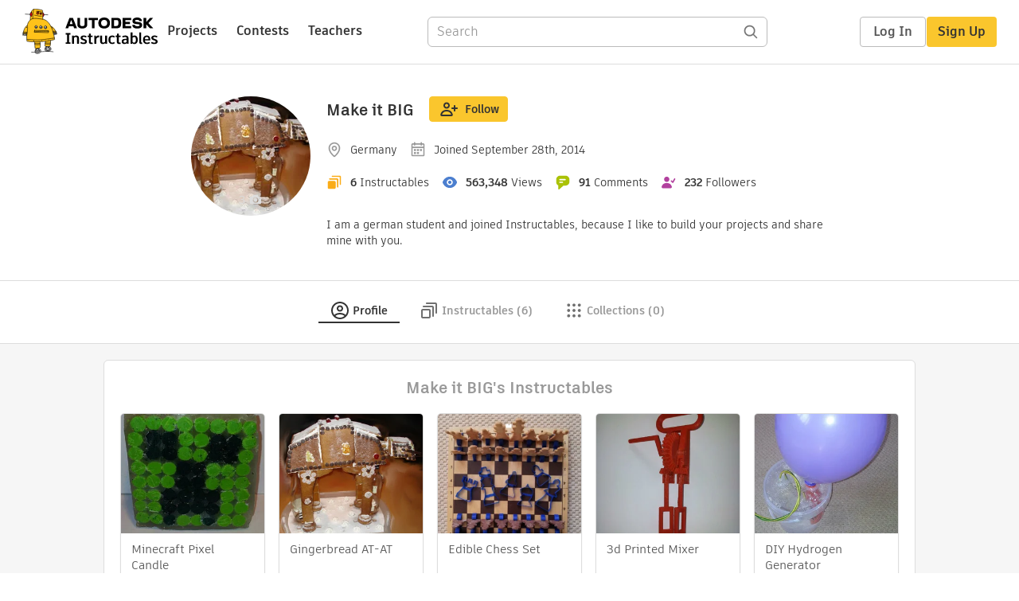

--- FILE ---
content_type: text/html; charset=utf-8
request_url: https://www.instructables.com/member/Make+it+BIG/
body_size: 14898
content:
<!DOCTYPE html><html lang="en" class="no-js is-desktop "><head prefix="og: http://ogp.me/ns# fb: http://ogp.me/ns/fb# ibles-production: http://ogp.me/ns/fb/ibles-production#"><link rel="preload" href="/json-api/whoAmI" as="fetch" crossorigin="anonymous"><meta name="referrer" content="origin" /><meta charset="utf-8"><title>Make it BIG's Profile - Instructables</title><meta property="fb:app_id" content="140028286058792"/><meta property="og:site_name" content="Instructables"/><meta name="viewport" content="width=device-width, initial-scale=1"><meta property="og:type" content="profile"><meta property="og:url" content="https://www.instructables.com/member/Make+it+BIG/"><meta property="og:title" content="Make it BIG"><meta property="og:image" content="https://content.instructables.com/F7M/RE9K/IIBLK4D2/F7MRE9KIIBLK4D2.jpg?auto=webp&amp;crop=1%3A1&amp;frame=1&amp;width=320"><meta property="og:description" content="I am a german student and joined Instructables, because I like to build your projects and share mine with you."><meta property="memberId" content="MLSG10JI0HYZF72"><meta property="publicPreview" content=""><link rel="shortcut icon" type="image/x-icon" href="/assets/img/siteassets/favicon.ico"/><link rel="apple-touch-icon" href="/assets/img/siteassets/apple-touch-icon.png"/><link rel="apple-touch-icon" sizes="192x192" href="/assets/img/siteassets/apple-touch-icon-192x192.png"/><link rel="apple-touch-icon" sizes="512x512" href="/assets/img/siteassets/apple-touch-icon-512x512.png"/><link rel="canonical" href="https://www.instructables.com/member/Make+it+BIG/" /><script>
(function(Ibles){
    Ibles.JST = Ibles.JST || {};
    Ibles.pageContext = {};
    Ibles.isStaging = false;
    Ibles.isLoggedIn = false;
    Ibles.accessCookie = "ibleAccess";
    Ibles.loggedInCookie = "loggedIn";
    Ibles.userStorageKey = "ibleuser";
})(window.Ibles = window.Ibles || {});
</script><script>function Deferred(){var e=[],t={resolve:function(n){t.then=function(e){e(n)},t.resolve=function(){throw new Error("Deferred already resolved")};var o,a=0;for(;o=e[a++];)o(n);e=null},then:function(t){e.push(t)}};return t}Ibles.readCookie=function(e,t){return(t=RegExp("(^|; )"+encodeURIComponent(e)+"=([^;]*)").exec(document.cookie))?decodeURIComponent(t[2]):null},function(e,t){var n=t.readCookie,o=n(t.loggedInCookie),a=n(t.accessCookie);t.isLoggedIn=!!o||!!a;try{var r=localStorage.getItem(t.userStorageKey);t.user=t.isLoggedIn&&r&&JSON.parse(r),e.addEventListener("DOMContentLoaded",(function(){null!=e.umami&&umami.identify(t.user.id,{screenName:t.user.screenName,email:t.user.email,admin:t.user.admin})}))}catch(e){}}(window,Ibles),function(e,t){var n=t.className;n=n.replace(/(^|\s)no-js(\s|$)/,"$1$2");var o=Ibles.user;if(Ibles.isLoggedIn&&o){n+=" is-loggedin",o.role&&o.role.indexOf("ADMIN")>=0&&(n+=" is-admin");for(var a=o.occupations,r=0;r<a.length;r++)if(a[r].name.toLowerCase().indexOf("teacher")>=0){n+=" is-teacher";break}}t.className=n}(Ibles,document.documentElement),function(e,t){var n=[],o=[],a=[],r=/p/.test(t.readyState),i="onpageshow"in e?"pageshow":"load";function s(e){return"function"==typeof e}function l(){var e=arguments,t=e[0],o=e[e.length-1];"object"==typeof t&&t.constructor===Object&&(o=t.callback,t=t.test?t.success:t.failure),s(o)&&(!function(e){e.constructor==Array&&e.length&&a.push.apply(a,e)}(t),n.push([o]))}function d(e,n,o){var a=t.createElement("script");for(var r in a.src=e,a.async=!0,n)a.setAttribute(r,n[r]);s(o)&&(a.onload=o);var i=t.getElementsByTagName("script")[0];i.parentNode.insertBefore(a,i)}function c(e,t){r?setTimeout(e,t||32):o.push(e,t)}e.addEventListener(i,(function(){for(r=!0;o[0];)c(o.shift(),o.shift())})),e.sessionReady=l,e.loadJS=l,e.loadJsQueue=n,e.sessionReady=l,e.deferJS=function(e,t,n){s(e)?c(e):c((function(){d(e,{},t)}),n)},e.loadScript=d,e.pageScripts=a}(window,document),
/*! loadCSS. [c]2017 Filament Group, Inc. MIT License */
function(e){"use strict";e.loadCSS||(e.loadCSS=function(){});var t=loadCSS.relpreload={};if(t.support=function(){var t;try{t=e.document.createElement("link").relList.supports("preload")}catch(e){t=!1}return function(){return t}}(),t.bindMediaToggle=function(e){var t=e.media||"all";function n(){e.addEventListener?e.removeEventListener("load",n):e.attachEvent&&e.detachEvent("onload",n),e.setAttribute("onload",null),e.media=t}e.addEventListener?e.addEventListener("load",n):e.attachEvent&&e.attachEvent("onload",n),setTimeout((function(){e.rel="stylesheet",e.media="only x"})),setTimeout(n,3e3)},t.poly=function(){if(!t.support())for(var n=e.document.getElementsByTagName("link"),o=0;o<n.length;o++){var a=n[o];"preload"!==a.rel||"style"!==a.getAttribute("as")||a.getAttribute("data-loadcss")||(a.setAttribute("data-loadcss",!0),t.bindMediaToggle(a))}},!t.support()){t.poly();var n=e.setInterval(t.poly,500);e.addEventListener?e.addEventListener("load",(function(){t.poly(),e.clearInterval(n)})):e.attachEvent&&e.attachEvent("onload",(function(){t.poly(),e.clearInterval(n)}))}"undefined"!=typeof exports?exports.loadCSS=loadCSS:e.loadCSS=loadCSS}("undefined"!=typeof global?global:this);</script><script>
    (function(document){
        var metaContent = function(selector){return document.head.querySelector(selector).content},
        publicPreview = metaContent("[property=publicPreview]"),
            memberId = metaContent("[property=memberId]"),
            classes = '';

        if (publicPreview !== "true") {
            if (Ibles.user && Ibles.user.id == memberId) {
                classes += ' is-you';
            }
        }
        if (classes) {
            document.documentElement.className += classes;
        }
    })(document);
</script><link href="/assets/BUNDLES/global_desktop_bs2_css.min.css?c=11875ba180" rel="stylesheet" type="text/css" media="screen" /><link href="/assets/scss/global.css?c=11875ba180" rel="stylesheet" type="text/css" media="screen" /><link rel="preload" href="/assets/fonts/artifakt-element-regular.woff2" as="font" type="font/woff2" crossorigin="anonymous"><link rel="preload" href="/assets/fonts/artifakt-element-medium.woff2" as="font" type="font/woff2" crossorigin="anonymous"><link rel="preload" href="/assets/fonts/artifakt-element-bold.woff2" as="font" type="font/woff2" crossorigin="anonymous"><link rel="preload" href="/assets/fonts/artifakt-legend-regular.woff2" as="font" type="font/woff2" crossorigin="anonymous"><link rel="preload" href="/assets/fonts/artifakt-legend-bold.woff2" as="font" type="font/woff2" crossorigin="anonymous"><link href="/assets/scss/artifakt.css?c=11875ba180" rel="stylesheet" type="text/css" media="screen" /><link href="/assets/BUNDLES/member_css.min.css?c=11875ba180" rel="stylesheet" type="text/css" media="screen" /><link href="/assets/scss/member.css?c=11875ba180" rel="stylesheet" type="text/css" media="screen" /><link rel="stylesheet" href="/assets/js_bundles/3f27031613/main-CIjVy2mG.css" /><script type="module" crossorigin="" src="/assets/js_bundles/3f27031613/main-BQ5KN0tP.js"></script><script type="text/javascript" src="https://js-cdn.dynatrace.com/jstag/1672bab6729/bf86358stq/17188ffd570aec1_complete.js" crossorigin="anonymous"></script><script defer src="/script.js" data-website-id="d961f64b-37e9-4704-8b1d-505f4230afe5" data-do-not-track="true"></script></head><body class="member-page"><div id="site-announcements" class="site-announcements"><div class="site-announcements-content"></div></div><header id="site-header" class="responsive-header"></header><main><div id="react-container" class=""></div><div class="member-wrapper profile-wrapper full-wrapper"><div class="profile-header profile-header-social"><div class="profile-avatar-container profile-avatar-clickable"><img alt="author" class="profile-avatar"
                 height="150" width="150"
                 src="https://content.instructables.com/F7M/RE9K/IIBLK4D2/F7MRE9KIIBLK4D2.jpg?auto=webp&amp;crop=1%3A1&amp;frame=1&amp;width=150"/><span class="profile-avatar-count">3<i class="icon-camera"></i></span></div><div class="profile-top"><div class="profile-headline"><div class="profile-title"><h1><a href="/member/Make+it+BIG/">Make it BIG</a></h1></div><div class="profile-header-actions not-visible-for-you hide-mobile"><button class="btn btn-lg btn-yellow follow-btn member-follow-btn login-required" data-member-id="MLSG10JI0HYZF72" data-sourcea="profile:header"><img src="/assets/svg/follow-24x24.svg" width="24" height="24"/>Follow</button></div><div class="profile-header-actions hide-mobile"><a class="btn inbox-btn visible-for-you-inline" href="/member/Make%20it%20BIG/mailbox/inbox/" rel="nofollow"><span class="badge badge-important inbox-count-badge hide-me"></span><img src="/assets/svg/message-24x24.svg" width="24" height="24"/>Inbox
                    </a><div
                        id="edit-profile-button-portal"
                        style="display:inline"
                        data-screenname="Make it BIG"
                    ></div><a class="btn view-profile-btn visible-for-you-inline hide-mobile" href="/member/Make+it+BIG/?publicPreview=true" rel="nofollow" target="_blank">View Profile</a></div></div><div class="profile-header-stats"><span class="member-stat"><img src="/assets/svg/location-outline.svg"
                         height="20" width="20" alt="Location"/><span class="stat-text member-location">Germany</span></span><span class="member-stat"><img src="/assets/svg/calendar.svg"
                         height="20" width="20" alt="Joined"/><span class="stat-text member-signup-date">Joined September 28th, 2014</span></span></div><div class="profile-header-stats"><span class="member-stat"><img src="/assets/svg/projects-20x20.svg"
                         height="20" width="20"
                         alt="Instructables" title="Instructables"/><span class="member-stat-numeral ible-count">6</span><span class="stat-text hide-mobile">Instructables</span></span><span class="member-stat"><img src="/assets/svg/views-20x20.svg"
                         height="20" width="20"
                         alt="Views" title="Views"/><span class="member-stat-numeral total-views">563,348</span><span class="stat-text hide-mobile">Views</span></span><span class="member-stat"><img src="/assets/svg/comments-20x20.svg"
                         height="20" width="20"
                         alt="Comments" title="Comments"/><span class="member-stat-numeral total-comments">91</span><span class="stat-text hide-mobile">Comments</span></span><span class="member-stat"><img src="/assets/svg/followers-20x20.svg"
                         height="20" width="20"
                         alt="Followers" title="Followers"/><span class="member-stat-numeral follower-count">232</span><span class="stat-text hide-mobile">Followers</span></span></div><div class="profile-header-actions not-visible-for-you hide-desktop"><button class="btn btn-lg btn-yellow follow-btn member-follow-btn login-required" data-member-id="MLSG10JI0HYZF72" data-sourcea="profile:header"><img src="/assets/svg/follow-24x24.svg" width="24" height="24"/>Follow</button></div><div class="profile-header-actions hide-desktop"><a class="btn inbox-btn visible-for-you-inline" href="/member/Make%20it%20BIG/mailbox/inbox/" rel="nofollow"><span class="badge badge-important inbox-count-badge hide-me"></span><img src="/assets/svg/message-24x24.svg" width="24" height="24"/></i>Inbox
                </a><div
                    id="mobile-edit-profile-button-portal"
                    data-screenname="Make it BIG"
                    style="display:inline"
                ></div><a class="btn view-profile-btn visible-for-you-inline hide-mobile" href="/member/Make+it+BIG/?publicPreview=true" rel="nofollow" target="_blank">View Profile</a></div><div class="profile-header-info container-1020"><span class="member-bio" style="text-align: left">
                    
                    I am a german student and joined Instructables, because I like to build your projects and share mine with you.
                    
                </span><div class="author-info social-info"></div></div></div></div><div class="profile-body"><div class="tabs-container"><ul class="tab-menu inline"><li><div class="tab-item-container active"><a
        class="tab-item profile-tab active"
        href="/member/Make%20it%20BIG/"
      ><svg viewBox="0 0 24 24" xmlns="http://www.w3.org/2000/svg"><path fill-rule="evenodd" clip-rule="evenodd" d="M19.0511 17.5936C20.2712 16.0576 21 14.1139 21 12C21 7.02944 16.9706 3 12 3C7.02944 3 3 7.02944 3 12C3 14.114 3.72883 16.0577 4.94892 17.5936C5.54023 16.9033 6.35807 16.3498 7.26895 15.9408C8.60278 15.3419 10.2454 15 12.0001 15C13.7547 15 15.3973 15.3419 16.7312 15.9408C17.642 16.3498 18.4598 16.9033 19.0511 17.5936ZM17.6325 19.02C17.3003 18.58 16.7328 18.1339 15.9119 17.7653C14.8657 17.2955 13.5071 17 12.0001 17C10.493 17 9.1344 17.2955 8.0882 17.7653C7.26723 18.1339 6.69977 18.58 6.36759 19.0201C7.90952 20.2588 9.86821 21 12 21C14.1318 21 16.0905 20.2588 17.6325 19.02ZM12 23C18.0751 23 23 18.0751 23 12C23 5.92487 18.0751 1 12 1C5.92487 1 1 5.92487 1 12C1 18.0751 5.92487 23 12 23ZM12 11.5C13.1046 11.5 14 10.6046 14 9.5C14 8.39543 13.1046 7.5 12 7.5C10.8954 7.5 10 8.39543 10 9.5C10 10.6046 10.8954 11.5 12 11.5ZM12 13.5C14.2091 13.5 16 11.7091 16 9.5C16 7.29086 14.2091 5.5 12 5.5C9.79086 5.5 8 7.29086 8 9.5C8 11.7091 9.79086 13.5 12 13.5Z" /></svg><span class="tab-title">Profile</span></a></div></li><li class="instructables-nav"><div class="tab-item-container "><a
        class="tab-item instructables-tab "
        href="/member/Make%20it%20BIG/instructables/"
      ><svg viewBox="0 0 24 24" xmlns="http://www.w3.org/2000/svg"><path fill-rule="evenodd" clip-rule="evenodd" d="M8 3C8 2.44772 8.44772 2 9 2H20C21.1046 2 22 2.89543 22 4V15C22 15.5523 21.5523 16 21 16C20.4477 16 20 15.5523 20 15V4H9C8.44772 4 8 3.55228 8 3ZM4 12L4 20H12V12H4ZM4 10C2.89543 10 2 10.8954 2 12V20C2 21.1046 2.89543 22 4 22H12C13.1046 22 14 21.1046 14 20V12C14 10.8954 13.1046 10 12 10H4ZM5 6C4.44772 6 4 6.44772 4 7C4 7.55228 4.44772 8 5 8H16V19C16 19.5523 16.4477 20 17 20C17.5523 20 18 19.5523 18 19V8C18 6.89543 17.1046 6 16 6H5Z"/></svg><span class="tab-title">Instructables (6)</span></a></div></li><li class="collections-nav"><div class="tab-item-container "><a
        rel="nofollow"
        class="tab-item collections-tab "
        href="/member/Make%20it%20BIG/collections/"
      ><svg viewBox="0 0 25 24" xmlns="http://www.w3.org/2000/svg"><path fill-rule="evenodd" clip-rule="evenodd" d="M7.5 5C7.5 6.10457 6.60457 7 5.5 7C4.39543 7 3.5 6.10457 3.5 5C3.5 3.89543 4.39543 3 5.5 3C6.60457 3 7.5 3.89543 7.5 5ZM14.5 5C14.5 6.10457 13.6046 7 12.5 7C11.3954 7 10.5 6.10457 10.5 5C10.5 3.89543 11.3954 3 12.5 3C13.6046 3 14.5 3.89543 14.5 5ZM19.5 7C20.6046 7 21.5 6.10457 21.5 5C21.5 3.89543 20.6046 3 19.5 3C18.3954 3 17.5 3.89543 17.5 5C17.5 6.10457 18.3954 7 19.5 7ZM7.5 12C7.5 13.1046 6.60457 14 5.5 14C4.39543 14 3.5 13.1046 3.5 12C3.5 10.8954 4.39543 10 5.5 10C6.60457 10 7.5 10.8954 7.5 12ZM12.5 14C13.6046 14 14.5 13.1046 14.5 12C14.5 10.8954 13.6046 10 12.5 10C11.3954 10 10.5 10.8954 10.5 12C10.5 13.1046 11.3954 14 12.5 14ZM21.5 12C21.5 13.1046 20.6046 14 19.5 14C18.3954 14 17.5 13.1046 17.5 12C17.5 10.8954 18.3954 10 19.5 10C20.6046 10 21.5 10.8954 21.5 12ZM5.5 21C6.60457 21 7.5 20.1046 7.5 19C7.5 17.8954 6.60457 17 5.5 17C4.39543 17 3.5 17.8954 3.5 19C3.5 20.1046 4.39543 21 5.5 21ZM14.5 19C14.5 20.1046 13.6046 21 12.5 21C11.3954 21 10.5 20.1046 10.5 19C10.5 17.8954 11.3954 17 12.5 17C13.6046 17 14.5 17.8954 14.5 19ZM19.5 21C20.6046 21 21.5 20.1046 21.5 19C21.5 17.8954 20.6046 17 19.5 17C18.3954 17 17.5 17.8954 17.5 19C17.5 20.1046 18.3954 21 19.5 21Z"/></svg><span class="tab-title">Collections (0)</span></a></div></li><li><div class="tab-item-container visible-for-you "><a
        rel="nofollow"
        class="tab-item favorites-tab "
        href="/member/Make%20it%20BIG/favorites/"
      ><svg viewBox="0 0 25 24" xmlns="http://www.w3.org/2000/svg"><path fill-rule="evenodd" clip-rule="evenodd" d="M20.1567 4.51049C18.1613 3.11447 15.8114 3.26976 14.0235 4.33695C13.4469 4.6811 12.9287 5.12008 12.4997 5.63245C12.0705 5.11985 11.5521 4.68131 10.9752 4.33786C9.18733 3.27347 6.83792 3.12238 4.84275 4.51049C3.4333 5.4897 2.56364 7.15231 2.50366 8.88632C2.50366 15.5 12.4997 21.5 12.4997 21.5C12.4997 21.5 22.4958 15.5 22.4958 8.88632C22.4359 7.15231 21.5662 5.4897 20.1567 4.51049ZM20.4957 8.92156C20.4462 7.79855 19.8726 6.74841 19.0156 6.153L19.0103 6.14927C17.3616 4.99586 15.2422 5.47236 14.0332 6.91639L12.4997 8.74787L10.9663 6.91639C9.76141 5.4774 7.63983 5.00089 5.98496 6.15224L5.98387 6.153C5.12684 6.74841 4.55325 7.79856 4.5038 8.92157C4.51265 10.0622 4.9504 11.2955 5.75935 12.5839C6.57264 13.8792 7.69029 15.1162 8.86454 16.2095C10.0319 17.2964 11.208 18.1977 12.0962 18.8288C12.2391 18.9303 12.374 19.0244 12.4997 19.1109C12.6254 19.0244 12.7604 18.9302 12.9032 18.8288C13.7915 18.1977 14.9675 17.2964 16.1349 16.2095C17.3092 15.1162 18.4268 13.8792 19.2401 12.5838C20.0491 11.2954 20.4868 10.0622 20.4957 8.92156Z"/></svg><span class="tab-title">Favorites (5)</span></a></div></li><li><div class="tab-item-container visible-for-you "><a
        rel="nofollow"
        class="tab-item discussions-tab "
        href="/member/Make%20it%20BIG/comments/"
      ><svg viewBox="0 0 25 24" xmlns="http://www.w3.org/2000/svg"><path fill-rule="evenodd" clip-rule="evenodd" d="M7.5 2C4.73858 2 2.5 4.23858 2.5 7V9C2.5 10.6358 3.28555 12.0882 4.5 13.0004V17.1602C4.5 17.9069 5.497 18.2808 6.08009 17.7529L10.2248 14H13.5C16.2614 14 18.5 11.7614 18.5 9V7C18.5 4.23858 16.2614 2 13.5 2H7.5ZM6.5 12.0013L5.70116 11.4012C4.96798 10.8505 4.5 9.9802 4.5 9V7C4.5 5.34315 5.84315 4 7.5 4H13.5C15.1569 4 16.5 5.34315 16.5 7V9C16.5 10.6569 15.1569 12 13.5 12H9.4539L6.5 14.6746V12.0013Z"/><path d="M20.9957 10.6726C20.516 10.3988 19.9053 10.5657 19.6315 11.0454C19.3577 11.525 19.5247 12.1358 20.0043 12.4096C20.8659 12.9013 21.5 13.7989 21.5 15.0781C21.5 16.4638 20.5999 17.4671 19.1751 17.9813L18.5146 18.2196V18.9219C18.5146 19.3622 18.5241 19.7032 18.5366 20.0008L15.8965 18.0156H15.5625C14.4892 18.0156 13.8317 17.9811 13.2876 17.7607C12.8023 17.5641 12.3001 17.169 11.7258 16.1725C11.45 15.694 10.8385 15.5297 10.36 15.8055C9.88151 16.0813 9.71719 16.6928 9.99299 17.1713C10.7155 18.4248 11.518 19.2016 12.5366 19.6143C13.3916 19.9608 14.3146 20.0084 15.2273 20.0147L18.9141 22.7869C19.6149 23.3139 20.5865 22.8028 20.5949 21.9578C20.6017 21.2732 20.5804 20.8327 20.5583 20.4017L20.5561 20.3582C20.5435 20.1143 20.531 19.8716 20.5231 19.58C22.1777 18.7734 23.5 17.2689 23.5 15.0781C23.5 13.0418 22.4463 11.5005 20.9957 10.6726Z"></svg><span class="tab-title">Discussions (207)</span></a></div></li><li><div class="tab-item-container visible-for-you "><a
        rel="nofollow"
        class="tab-item settings-tab "
        href="/member/Make%20it%20BIG/settings/"
      ><svg viewBox="0 0 25 24" xmlns="http://www.w3.org/2000/svg"><path fill-rule="evenodd" clip-rule="evenodd" d="M9.52234 2.51493C9.74493 1.6246 10.5449 1 11.4626 1H13.5374C14.4552 1 15.2551 1.62459 15.4777 2.51493L15.9712 4.48881C16.4586 4.71436 16.92 4.98582 17.3501 5.29752L19.2016 4.76788C20.084 4.51548 21.0249 4.89597 21.4837 5.69076L22.5211 7.48759C22.98 8.28238 22.8391 9.28746 22.1793 9.92539L20.7446 11.3127C20.7632 11.5395 20.7728 11.7687 20.7728 12C20.7728 12.2313 20.7632 12.4605 20.7446 12.6874L22.1793 14.0746C22.8391 14.7126 22.98 15.7176 22.5211 16.5124L21.4837 18.3093C21.0249 19.104 20.084 19.4845 19.2016 19.2321L17.3501 18.7025C16.92 19.0142 16.4586 19.2856 15.9712 19.5112L15.4777 21.4851C15.2551 22.3754 14.4552 23 13.5374 23H11.4626C10.5449 23 9.74493 22.3754 9.52234 21.4851L9.02887 19.5112C8.54151 19.2856 8.08003 19.0142 7.64995 18.7025L5.79846 19.2321C4.91612 19.4845 3.97522 19.104 3.51635 18.3093L2.47894 16.5124C2.02008 15.7176 2.16101 14.7126 2.82077 14.0746L4.25551 12.6874C4.23682 12.4605 4.22731 12.2313 4.22731 12C4.22731 11.7687 4.23682 11.5395 4.25551 11.3127L2.82077 9.92539C2.16101 9.28746 2.02007 8.28237 2.47894 7.48759L3.51635 5.69075C3.97521 4.89597 4.91611 4.51548 5.79846 4.76788L7.64994 5.29752C8.08002 4.98582 8.54151 4.71436 9.02887 4.48881L9.52234 2.51493ZM13.5374 3L11.4626 3L10.7227 5.95986L10.2389 6.14688C9.60315 6.39267 9.01683 6.73947 8.4998 7.16806L8.09371 7.50469L5.2484 6.69075L4.21099 8.48759L6.36839 10.5736L6.29401 11.0811C6.25011 11.3805 6.22731 11.6873 6.22731 12C6.22731 12.3127 6.25011 12.6195 6.29401 12.919L6.3684 13.4264L4.21099 15.5124L5.2484 17.3093L8.09372 16.4953L8.49981 16.8319C9.01684 17.2605 9.60316 17.6073 10.2389 17.8531L10.7227 18.0401L11.2733 20.2425L11.2736 20.2439L11.4626 21H13.5374L14.2774 18.0401L14.7612 17.8531C15.3969 17.6073 15.9832 17.2605 16.5003 16.8319L16.9063 16.4953L19.7517 17.3093L20.7891 15.5124L18.6317 13.4264L18.7061 12.919C18.75 12.6195 18.7728 12.3127 18.7728 12C18.7728 11.6873 18.75 11.3805 18.7061 11.0811L18.6317 10.5736L20.7891 8.48759L19.7517 6.69075L16.9064 7.50469L16.5003 7.16806C15.9832 6.73946 15.3969 6.39267 14.7612 6.14688L14.2774 5.95986L13.5374 3ZM8.22731 12C8.22731 9.64024 10.1403 7.72727 12.5 7.72727C14.8598 7.72727 16.7728 9.64024 16.7728 12C16.7728 14.3598 14.8598 16.2727 12.5 16.2727C10.1403 16.2727 8.22731 14.3598 8.22731 12ZM12.5 9.72727C11.2448 9.72727 10.2273 10.7448 10.2273 12C10.2273 13.2552 11.2448 14.2727 12.5 14.2727C13.7552 14.2727 14.7728 13.2552 14.7728 12C14.7728 10.7448 13.7552 9.72727 12.5 9.72727Z"/></svg><span class="tab-title">Settings</span></a></div></li></ul></div><div class="member-tab-content"><div class="member-profile-body container-1020"><div class="boxed-content promoted-content"><h2 class="myriadPro module-title">Make it BIG's Instructables</h2><ul class="promoted-items list-unstyled clearfix five"><li data-id="E24N7Z2I2KBPR32" data-title="Minecraft Pixel Candle"><div class="promoted-item-thumbnail thumbnail instructable-thumbnail"><div class="image-wrapper"><a href="/Minecraft-Pixel-Candle/"><img src="https://content.instructables.com/FBB/OAJ5/JX16FDDY/FBBOAJ5JX16FDDY.jpg?auto=webp&amp;crop=1.2%3A1&amp;frame=1&amp;width=306" alt="Minecraft Pixel Candle"></a></div><div class="caption"><span class="title"><a href="/Minecraft-Pixel-Candle/"> Minecraft Pixel Candle</a></span></div></div></li><li data-id="EQ4QIQ4I4SCD1K6" data-title="Gingerbread AT-AT"><div class="promoted-item-thumbnail thumbnail instructable-thumbnail"><div class="image-wrapper"><a href="/Gingerbread-AT-AT/"><img src="https://content.instructables.com/F7M/RE9K/IIBLK4D2/F7MRE9KIIBLK4D2.jpg?auto=webp&amp;crop=1.2%3A1&amp;frame=1&amp;width=306" alt="Gingerbread AT-AT"></a></div><div class="caption"><span class="title"><a href="/Gingerbread-AT-AT/"> Gingerbread AT-AT</a></span></div></div></li><li data-id="E01KR9IIAWCEG92" data-title="Edible Chess Set"><div class="promoted-item-thumbnail thumbnail instructable-thumbnail"><div class="image-wrapper"><a href="/Eatable-chess-set/"><img src="https://content.instructables.com/FC6/SW8Y/IB7RQ2IW/FC6SW8YIB7RQ2IW.jpg?auto=webp&amp;crop=1.2%3A1&amp;frame=1&amp;width=306" alt="Edible Chess Set"></a></div><div class="caption"><span class="title"><a href="/Eatable-chess-set/"> Edible Chess Set</a></span></div></div></li><li data-id="E96EN9FI9GW6P7I" data-title="3d Printed Mixer"><div class="promoted-item-thumbnail thumbnail instructable-thumbnail"><div class="image-wrapper"><a href="/3d-printed-Mixer/"><img src="https://content.instructables.com/F9Q/34AU/I9GW6S7W/F9Q34AUI9GW6S7W.jpg?auto=webp&amp;crop=1.2%3A1&amp;frame=1&amp;width=306" alt="3d Printed Mixer"></a></div><div class="caption"><span class="title"><a href="/3d-printed-Mixer/"> 3d Printed Mixer</a></span></div></div></li><li data-id="E4281UGI834RMYU" data-title="DIY Hydrogen Generator"><div class="promoted-item-thumbnail thumbnail instructable-thumbnail"><div class="image-wrapper"><a href="/DIY-hydrogen-generator/"><img src="https://content.instructables.com/F7N/WHJ4/I84B9CK3/F7NWHJ4I84B9CK3.jpg?auto=webp&amp;crop=1.2%3A1&amp;frame=1&amp;width=306" alt="DIY Hydrogen Generator"></a></div><div class="caption"><span class="title"><a href="/DIY-hydrogen-generator/"> DIY Hydrogen Generator</a></span></div></div></li></ul><div class="see-more-section"><a class="btn set-promoted-items-btn visible-for-you-inline hide-mobile">Set Promoted Items</a><a class="btn btn-lg btn-yellow see-more-btn" href="/member/Make%20it%20BIG/instructables/">View all <span class="ible-count">6</span> Instructables &raquo;</a></div></div><div class="two-col-section"><div class="right-col-section centered-sidebar"><div class="boxed-content about-me"><h2 class="myriadPro module-title about-me-title">Achievements</h2><div class="achievements-section main-achievements"><div class="achievement-item views-achievement clearfix"><div class="achievement-image achievement-coin achievement-coin-views coin-views-bronze"></div><div class="achievement-info"><span class="info-item achievement-title">
            
                10K+
            
            
                Views
            
        </span><span class="info-item achievement-description">Earned a bronze medal</span></div></div><div class="achievement-item featured-achievement clearfix"><div class="achievement-image achievement-coin achievement-coin-featured coin-featured-bronze"></div><div class="achievement-info"><span class="info-item achievement-title">
            
                1+
            
            
                Featured Instructable
            
        </span><span class="info-item achievement-description">Earned a bronze medal</span></div></div><div class="achievement-item three-column-filler clearfix"></div></div></div><div class="boxed-content visible-for-you center customize-feed-notice"><p>Welcome to Instructables! Pick what you love and</p><p>discover inspiring projects from our community</p><a class="btn btn-large btn-yellow" href="/feed/customize/">Customize Feed</a></div></div></div><div id="member-admin-panel" data-screenname="Make it BIG"></div></div></div></div></div></main><footer id="footer" class="footer footer-desktop "><div class="footer-row footer-row-top"><div class="footer-robot robot-icon robot-icon-"></div><div class="footer-categories"><span class="title">Categories</span><ul class="footer-categories-links"><li class="circuits "><a href="/circuits/"><div class="category-icon icon-category-circuits"></div>Circuits
                            </a></li><li class="workshop "><a href="/workshop/"><div class="category-icon icon-category-workshop"></div>Workshop
                            </a></li><li class="design "><a href="/design/"><div class="category-icon icon-category-design"></div>Design
                            </a></li><li class="craft "><a href="/craft/"><div class="category-icon icon-category-craft"></div>Craft
                            </a></li><li class="cooking "><a href="/cooking/"><div class="category-icon icon-category-cooking"></div>Cooking
                            </a></li><li class="living "><a href="/living/"><div class="category-icon icon-category-living"></div>Living
                            </a></li><li class="outside "><a href="/outside/"><div class="category-icon icon-category-outside"></div>Outside
                            </a></li><li class="teachers "><a href="/teachers/"><div class="category-icon icon-category-teachers"></div>Teachers
                            </a></li></ul></div><div class="footer-about-us"><span class="title">About Us</span><ul><li><a href="/about/">Who We Are</a></li><li><a href="/create/">Why Publish?</a></li></ul></div><div class="footer-resources"><span class="title">Resources</span><ul><li><a href="/Get-Started/">Get Started</a></li><li><a href="/help/">Help</a></li><li><a href="/sitemap/">Sitemap</a></li></ul></div><div class="footer-find-us"><span class="title">Find Us</span><ul><li><a class="instagram" href="https://www.instagram.com/instructables/" title="Instagram"><i class="svg-icon svg-share-instagram"></i></a></li><li><a class="tiktok" href="https://www.tiktok.com/@instructables" title="TikTok"><i class="svg-icon svg-share-tiktok"></i></a></li></ul></div></div><div class="footer-rule"><hr/></div><div class="footer-row footer-row-bottom"><div class="footer-links"><p>© 2026 Autodesk, Inc.</p><ul class="footer-links-list"><li><a href="https://www.autodesk.com/company/legal-notices-trademarks/terms-of-service-autodesk360-web-services/instructables-terms-of-service-june-5-2013" target="_blank">Terms of Service</a><span class="divider">|</span></li><li><a href="https://www.autodesk.com/company/legal-notices-trademarks/privacy-statement" target="_blank">Privacy Statement</a><span class="divider">|</span></li><li><a data-opt-in-preferences="">Privacy settings</a><span class="divider">|</span></li><li><a href="https://www.autodesk.com/company/legal-notices-trademarks" target="_blank">Legal Notices &amp; Trademarks</a></li></ul><a href="https://www.autodesk.com" class="adsk-logo" target="blank"><img alt="Autodesk" src="/assets/img/footer/autodesk-logo-primary-white.png"/></a></div></div></footer><script id="js-page-context" type="application/json">{"mobile":false,"accessCookie":"ibleAccess","sessionCookie":"JSESSIONID","loggedInCookie":"loggedIn","awsAlbCookie":"AWSALB","sourceCookie":"iblesource","userStorageKey":"ibleuser","remoteHost":"https://www.instructables.com","remoteRoot":"https://www.instructables.com/","staticRoot":"/assets/","facebookAppId":"140028286058792","recaptchaSiteKey":"6Ldd5tIrAAAAAMMFbMn4h6iFKmYUliI8P5SiMeV5","oauthCallbackUrl":"https://www.instructables.com/oauth/callback/","oauthGetAuthUrl":"https://www.instructables.com/oauth/getAuthUrl/","nativeApp":false,"disableEmailVerifyWidget":false,"cacheUrls":["https://www.instructables.com/member/Make+it+BIG/","https://www.instructables.com/json-api/showAuthorModel?screenName=Make%2Bit%2BBIG"],"extraCacheUrls":[],"commitInfo":{"git_hash":"11875ba180","commit_message":"Merge pull request #1859 from instructables/IN-8964/photosets"},"cdnUrlUserContent":"https://content.instructables.com","cdnUrlInternal":"https://content.instructables.com","cdnUrls":["https://content.instructables.com","https://content.instructables.com","https://content.instructables.com"],"xhrTimeoutMilliseconds":30000.0,"imageFileExtensions":["jpg","jpeg","gif","png","bmp"],"uploadableFileTypes":["bmp","gif","img","jpg","jpeg","pct","pict","png","raw","tif","tiff","avi","mov","mpg","mpeg","mp4","ogg","ram","webm","wmv","3gp","aaf","aif","aiff","mp3","wav","ai","apk","asc","asy","bat","brd","c","cdr","cpp","crw","csv","dru","dwg","dxf","eps","fzz","f3d","g","gco","gcode","gz","h","hex","iam","indd","ino","ipt","key","lbr","m3u","pde","pdf","psd","py","rtfsch","skp","sldprt","step","stl","studio2","studio3","sub","svg","swf","txt","visuino","vsd","wpr","xml","3mf"],"collectionLimit":300,"typesenseProxy":"/api_proxy/search","typesenseApiKey":"aVRXWEZhelk3RlYway94RVRCUk5kdmhjRzc3VGF6RW1UVVIxSXdvWlh3ST02ZWFYeyJleGNsdWRlX2ZpZWxkcyI6Im91dF9vZixzZWFyY2hfdGltZV9tcyxzdGVwQm9keSIsInBlcl9wYWdlIjo2MH0=","countries":[["US","United States"],["AF","Afghanistan"],["AL","Albania"],["DZ","Algeria"],["AS","American Samoa"],["AD","Andorra"],["AO","Angola"],["AI","Anguilla"],["AQ","Antarctica"],["AG","Antigua and Barbuda"],["AR","Argentina"],["AM","Armenia"],["AW","Aruba"],["AU","Australia"],["AT","Austria"],["AZ","Azerbaijan"],["BS","Bahamas"],["BH","Bahrain"],["BD","Bangladesh"],["BB","Barbados"],["BE","Belgium"],["BZ","Belize"],["BJ","Benin"],["BM","Bermuda"],["BT","Bhutan"],["BO","Bolivia"],["BQ","Bonaire, Sint Eustatius and Saba"],["BA","Bosnia and Herzegovina"],["BW","Botswana"],["BV","Bouvet Island"],["BR","Brazil"],["IO","British Indian Ocean Territory"],["BN","Brunei Darussalam"],["BG","Bulgaria"],["BF","Burkina Faso"],["BI","Burundi"],["CV","Cabo Verde"],["KH","Cambodia"],["CM","Cameroon"],["CA","Canada"],["KY","Cayman Islands"],["CF","Central African Republic"],["TD","Chad"],["CL","Chile"],["CN","China"],["CX","Christmas Island"],["CC","Cocos (Keeling) Islands"],["CO","Colombia"],["KM","Comoros"],["CG","Congo"],["CD","Congo, The Democratic Republic of the"],["CK","Cook Islands"],["CR","Costa Rica"],["HR","Croatia"],["CW","Cura\u00e7ao"],["CY","Cyprus"],["CZ","Czechia"],["CI","C\u00f4te d'Ivoire"],["DK","Denmark"],["DJ","Djibouti"],["DM","Dominica"],["DO","Dominican Republic"],["EC","Ecuador"],["EG","Egypt"],["SV","El Salvador"],["GQ","Equatorial Guinea"],["ER","Eritrea"],["EE","Estonia"],["SZ","Eswatini"],["ET","Ethiopia"],["FK","Falkland Islands (Malvinas)"],["FO","Faroe Islands"],["FJ","Fiji"],["FI","Finland"],["FR","France"],["GF","French Guiana"],["PF","French Polynesia"],["TF","French Southern Territories"],["GA","Gabon"],["GM","Gambia"],["GE","Georgia"],["DE","Germany"],["GH","Ghana"],["GI","Gibraltar"],["GR","Greece"],["GL","Greenland"],["GD","Grenada"],["GP","Guadeloupe"],["GU","Guam"],["GT","Guatemala"],["GG","Guernsey"],["GN","Guinea"],["GW","Guinea-Bissau"],["GY","Guyana"],["HT","Haiti"],["HM","Heard Island and McDonald Islands"],["VA","Holy See (Vatican City State)"],["HN","Honduras"],["HK","Hong Kong"],["HU","Hungary"],["IS","Iceland"],["IN","India"],["ID","Indonesia"],["IQ","Iraq"],["IE","Ireland"],["IM","Isle of Man"],["IL","Israel"],["IT","Italy"],["JM","Jamaica"],["JP","Japan"],["JE","Jersey"],["JO","Jordan"],["KZ","Kazakhstan"],["KE","Kenya"],["KI","Kiribati"],["KW","Kuwait"],["KG","Kyrgyzstan"],["LA","Laos"],["LV","Latvia"],["LB","Lebanon"],["LS","Lesotho"],["LR","Liberia"],["LY","Libya"],["LI","Liechtenstein"],["LT","Lithuania"],["LU","Luxembourg"],["MO","Macao"],["MG","Madagascar"],["MW","Malawi"],["MY","Malaysia"],["MV","Maldives"],["ML","Mali"],["MT","Malta"],["MH","Marshall Islands"],["MQ","Martinique"],["MR","Mauritania"],["MU","Mauritius"],["YT","Mayotte"],["MX","Mexico"],["FM","Micronesia, Federated States of"],["MD","Moldova"],["MC","Monaco"],["MN","Mongolia"],["ME","Montenegro"],["MS","Montserrat"],["MA","Morocco"],["MZ","Mozambique"],["MM","Myanmar"],["NA","Namibia"],["NR","Nauru"],["NP","Nepal"],["NL","Netherlands"],["NC","New Caledonia"],["NZ","New Zealand"],["NI","Nicaragua"],["NE","Niger"],["NG","Nigeria"],["NU","Niue"],["NF","Norfolk Island"],["MK","North Macedonia"],["MP","Northern Mariana Islands"],["NO","Norway"],["OM","Oman"],["PK","Pakistan"],["PW","Palau"],["PS","Palestine, State of"],["PA","Panama"],["PG","Papua New Guinea"],["PY","Paraguay"],["PE","Peru"],["PH","Philippines"],["PN","Pitcairn"],["PL","Poland"],["PT","Portugal"],["PR","Puerto Rico"],["QA","Qatar"],["RO","Romania"],["RW","Rwanda"],["RE","R\u00e9union"],["BL","Saint Barth\u00e9lemy"],["SH","Saint Helena, Ascension and Tristan da Cunha"],["KN","Saint Kitts and Nevis"],["LC","Saint Lucia"],["MF","Saint Martin (French part)"],["PM","Saint Pierre and Miquelon"],["VC","Saint Vincent and the Grenadines"],["WS","Samoa"],["SM","San Marino"],["ST","Sao Tome and Principe"],["SA","Saudi Arabia"],["SN","Senegal"],["RS","Serbia"],["SC","Seychelles"],["SL","Sierra Leone"],["SG","Singapore"],["SX","Sint Maarten (Dutch part)"],["SK","Slovakia"],["SI","Slovenia"],["SB","Solomon Islands"],["SO","Somalia"],["ZA","South Africa"],["GS","South Georgia and the South Sandwich Islands"],["KR","South Korea"],["SS","South Sudan"],["ES","Spain"],["LK","Sri Lanka"],["SD","Sudan"],["SR","Suriname"],["SJ","Svalbard and Jan Mayen"],["SE","Sweden"],["CH","Switzerland"],["TW","Taiwan"],["TJ","Tajikistan"],["TZ","Tanzania"],["TH","Thailand"],["TL","Timor-Leste"],["TG","Togo"],["TK","Tokelau"],["TO","Tonga"],["TT","Trinidad and Tobago"],["TN","Tunisia"],["TM","Turkmenistan"],["TC","Turks and Caicos Islands"],["TV","Tuvalu"],["TR","T\u00fcrkiye"],["UG","Uganda"],["UA","Ukraine"],["AE","United Arab Emirates"],["GB","United Kingdom"],["UM","United States Minor Outlying Islands"],["UY","Uruguay"],["UZ","Uzbekistan"],["VU","Vanuatu"],["VE","Venezuela"],["VN","Vietnam"],["VG","Virgin Islands, British"],["VI","Virgin Islands, U.S."],["WF","Wallis and Futuna"],["EH","Western Sahara"],["YE","Yemen"],["ZM","Zambia"],["ZW","Zimbabwe"],["AX","\u00c5land Islands"]],"ineligibleCountries":[["AR","Argentina"],["BR","Brazil"],["IT","Italy"],["PL","Poland"],["RO","Romania"],["TR","T\u00fcrkiye"]],"contentfulAccessToken":"2S1whBR1jkdivB6wuqq6zAPqdah2wFzvTOgb2t3C1jw","contentfulHost":"cdn.contentful.com","contentfulEnvironment":"master","featureFlags":{"get_help":true,"disable_amp":true,"react_homepage":true,"disable_backend_recaptcha_validation":true,"enable_recaptcha_enterprise":true,"responsive_nav":true,"oxygenoauth":true,"googleoauth":true,"allowscreennamechange":true,"allowaireview":true},"member":{"id":"MLSG10JI0HYZF72","screenName":"Make it BIG","images":[{"id":"F7MRE9KIIBLK4D2","originalUrl":"https://content.instructables.com/F7M/RE9K/IIBLK4D2/F7MRE9KIIBLK4D2.jpg?auto=webp"},{"id":"FC6SW8YIB7RQ2IW","originalUrl":"https://content.instructables.com/FC6/SW8Y/IB7RQ2IW/FC6SW8YIB7RQ2IW.jpg?auto=webp"},{"id":"FMY5A2UI0R1C5N3","originalUrl":"https://content.instructables.com/FMY/5A2U/I0R1C5N3/FMY5A2UI0R1C5N3.jpg?auto=webp"}],"occupations":[],"about":"I am a german student and joined Instructables, because I like to build your projects and share mine with you."},"occupations":"[{\"name\": \"Hobbyist\", \"id\": 107}, {\"name\": \"Student\", \"id\": 101}, {\"name\": \"Teacher (Ages 5-7 yrs.)\", \"id\": 106}, {\"name\": \"Teacher (Ages 8-10 yrs.)\", \"id\": 102}, {\"name\": \"Teacher (Ages 11-13 yrs.)\", \"id\": 103}, {\"name\": \"Teacher (Ages 14-17 yrs.)\", \"id\": 104}, {\"name\": \"Teacher (Ages 18+ yrs.)\", \"id\": 105}, {\"name\": \"Parent\", \"id\": 109}, {\"name\": \"Professional\", \"id\": 108}, {\"name\": \"Robot\", \"id\": 110}]","gradeGroups":[{"name":"k-2","title":"Grades K-2","type":"gradeGroup","category":"teachers","grades":["pre-k","k","1","2"]},{"name":"3-5","title":"Grades 3-5","type":"gradeGroup","category":"teachers","grades":["3","4","5"]},{"name":"6-8","title":"Grades 6-8","type":"gradeGroup","category":"teachers","grades":["6","7","8"]},{"name":"9-12","title":"Grades 9-12","type":"gradeGroup","category":"teachers","grades":["9","10","11","12"]},{"name":"university","title":"University+","type":"gradeGroup","category":"teachers","grades":["university"]}]}</script><script>/*! head.load - v2.0.0 */
!function(e,t){"use strict";var n,a,r=e.document,o=[],u=[],c={},l={},i="async"in r.createElement("script")||"MozAppearance"in r.documentElement.style||e.opera,s=e.head_conf&&e.head_conf.head||"head",d=e[s]=e[s]||function(){d.ready.apply(null,arguments)},f=1,p=2,y=3,m=4;function h(){}function v(e,t){if(e){"object"==typeof e&&(e=[].slice.call(e));for(var n=0,a=e.length;n<a;n++)t.call(e,e[n],n)}}function g(e,n){var a=Object.prototype.toString.call(n).slice(8,-1);return n!==t&&null!==n&&a===e}function E(e){return g("Function",e)}function L(e){return g("Array",e)}function T(e){(e=e||h)._done||(e(),e._done=1)}function b(e){var t,n,a,r,o={};if("object"==typeof e)for(var u in e)e[u]&&(o={name:u,url:e[u]});else o={name:(t=e,n=t.split("/"),a=n[n.length-1],r=a.indexOf("?"),-1!==r?a.substring(0,r):a),url:e};var c=l[o.name];return c&&c.url===o.url?c:(l[o.name]=o,o)}function j(e){for(var t in e=e||l)if(e.hasOwnProperty(t)&&e[t].state!==m)return!1;return!0}function A(e,n){e.state===t&&(e.state=f,e.onpreload=[],M({url:e.url,type:"cache"},(function(){!function(e){e.state=p,v(e.onpreload,(function(e){e.call()}))}(e)})))}function S(e,t){t=t||h,e.state!==m?e.state!==y?e.state!==f?(e.state=y,M(e,(function(){e.state=m,t(),v(c[e.name],(function(e){T(e)})),a&&j()&&v(c.ALL,(function(e){T(e)}))}))):e.onpreload.push((function(){S(e,t)})):d.ready(e.name,t):t()}function M(t,n){var a;n=n||h,/\.css[^\.]*$/.test(t.url)?((a=r.createElement("link")).type="text/"+(t.type||"css"),a.rel="stylesheet",a.href=t.url):((a=r.createElement("script")).type="text/"+(t.type||"javascript"),a.src=t.url),a.onload=a.onreadystatechange=function(t){("load"===(t=t||e.event).type||/loaded|complete/.test(a.readyState)&&(!r.documentMode||r.documentMode<9))&&(a.onload=a.onreadystatechange=a.onerror=null,n())},a.onerror=function(t){t=t||e.event,a.onload=a.onreadystatechange=a.onerror=null,n()},a.async=!1,a.defer=!1;var o=r.head||r.getElementsByTagName("head")[0];o.insertBefore(a,o.lastChild)}function O(){if(!r.body)return e.clearTimeout(d.readyTimeout),void(d.readyTimeout=e.setTimeout(O,50));a||(a=!0,function(){for(var e=r.getElementsByTagName("script"),t=0,n=e.length;t<n;t++){var a=e[t].getAttribute("data-headjs-load");if(a)return void d.load(a)}}(),v(o,(function(e){T(e)})))}function k(){r.addEventListener?(r.removeEventListener("DOMContentLoaded",k,!1),O()):"complete"===r.readyState&&(r.detachEvent("onreadystatechange",k),O())}if("complete"===r.readyState)O();else if(r.addEventListener)r.addEventListener("DOMContentLoaded",k,!1),e.addEventListener("load",O,!1);else{r.attachEvent("onreadystatechange",k),e.attachEvent("onload",O);var _=!1;try{_=!e.frameElement&&r.documentElement}catch(e){}_&&_.doScroll&&function t(){if(!a){try{_.doScroll("left")}catch(n){return e.clearTimeout(d.readyTimeout),void(d.readyTimeout=e.setTimeout(t,50))}O()}}()}d.load=d.js=i?function(){var e=arguments,t=e[e.length-1],n={};return E(t)||(t=null),L(e[0])?(e[0].push(t),d.load.apply(null,e[0]),d):(v(e,(function(e,a){e!==t&&(e=b(e),n[e.name]=e)})),v(e,(function(e,a){e!==t&&S(e=b(e),(function(){j(n)&&T(t)}))})),d)}:function(){var e=arguments,t=[].slice.call(e,1),a=t[0];return n?(a?(v(t,(function(e){!E(e)&&e&&A(b(e))})),S(b(e[0]),E(a)?a:function(){d.load.apply(null,t)})):S(b(e[0])),d):(u.push((function(){d.load.apply(null,e)})),d)},d.test=function(e,t,n,a){var r="object"==typeof e?e:{test:e,success:!!t&&(L(t)?t:[t]),failure:!!n&&(L(n)?n:[n]),callback:a||h},o=!!r.test;return o&&r.success?(r.success.push(r.callback),d.load.apply(null,r.success)):!o&&r.failure?(r.failure.push(r.callback),d.load.apply(null,r.failure)):a(),d},d.ready=function(e,t){if(e===r)return a?T(t):o.push(t),d;if(E(e)&&(t=e,e="ALL"),L(e)){var n={};return v(e,(function(e){n[e]=l[e],d.ready(e,(function(){j(n)&&T(t)}))})),d}if("string"!=typeof e||!E(t))return d;var u=l[e];if(u&&u.state===m||"ALL"===e&&j()&&a)return T(t),d;var i=c[e];return i?i.push(t):i=c[e]=[t],d},d.ready(r,(function(){n&&j()&&v(c.ALL,(function(e){T(e)})),d.feature&&d.feature("domloaded",!0)})),setTimeout((function(){n=!0,v(u,(function(e){e()}))}),300)}(window);</script><script>
        loadJS(
            
                ["/assets/BUNDLES/member_js.min.js?c=11875ba180"]
            
        , function(sessionModel){
            Ibles.pageContext.memberModel = new Ibles.models.MemberModel(Ibles.pageContext.member, {
                fetchUserData: true,
                fetchAuthorStats: true
            });

            new Ibles.views.MemberView({
                el: '.member-wrapper',
                model: Ibles.pageContext.memberModel,
                
                
            });
            
    new Ibles.views.MemberProfileView({
        el: '.member-profile-body',
        model: Ibles.pageContext.memberModel
    });

        });
    </script><script>
    // redirect if framed and browser does not respect CSP
    if (window.self !== window.top) window.top.location = window.self.location

    

    deferJS(function() {
        
        window.globalScripts = !Ibles.isLoggedIn ?
            ["/assets/BUNDLES/global_desktop_logged_out_bs2_js.min.js?c=11875ba180"]:
            ["/assets/BUNDLES/global_desktop_logged_in_bs2_js.min.js?c=11875ba180"];
        

        head.load(globalScripts.concat(pageScripts), function(){
            execCallbackQueue(loadJsQueue, loadJS);
        });
    });
</script><script type="text/javascript">
    window.run6Sense = false;
    (function(a,b,c,d){
        a='https://tags.tiqcdn.com/utag/autodesk/micro-basic/prod/utag.js';
        b=document;c='script';d=b.createElement(c);d.src=a;d.type='text/java'+c;d.async=true;
        a=b.getElementsByTagName(c)[0];a.parentNode.insertBefore(d,a);
    })();
</script></body></html>

--- FILE ---
content_type: text/css
request_url: https://www.instructables.com/assets/BUNDLES/member_css.min.css?c=11875ba180
body_size: 6805
content:
/*! fancyBox v2.0.5 fancyapps.com | fancyapps.com/fancybox/#license */.fancybox-tmp iframe,.fancybox-tmp object{vertical-align:top;padding:0;margin:0}.fancybox-wrap{position:absolute;top:0;left:0;z-index:100002}.fancybox-outer{position:relative;padding:0;margin:0;background:var(--gray-100);color:var(--special-gray-dark2);text-shadow:none;-webkit-border-radius:4px;-moz-border-radius:4px;border-radius:4px}.fancybox-opened{z-index:1000003}.fancybox-opened .fancybox-outer{-webkit-box-shadow:0 10px 25px rgba(0,0,0,.5);-moz-box-shadow:0 10px 25px rgba(0,0,0,.5);box-shadow:0 10px 25px rgba(0,0,0,.5)}.fancybox-inner{width:100%;height:100%;padding:0;margin:0;position:relative;outline:0;overflow:hidden}.fancybox-error{color:var(--special-gray-dark2);font:14px/20px artifakt-element,Helvetica,Arial,sans-serif;margin:0;padding:10px}.fancybox-iframe,.fancybox-image{display:block;width:100%;height:100%;padding:0;margin:0;vertical-align:top;border:0}.fancybox-image{max-width:100%;max-height:100%}#fancybox-loading,.fancybox-close,.fancybox-next span,.fancybox-prev span{background-image:url(../img/fancybox_sprite.png)}#fancybox-loading{position:fixed;top:50%;left:50%;margin-top:-22px;margin-left:-22px;background-position:0 -108px;opacity:.8;cursor:pointer;z-index:101000}#fancybox-loading div{width:44px;height:44px;background:url(../img/fancybox_loading.gif) center center no-repeat}.fancybox-close{position:absolute;top:-18px;right:-18px;width:36px;height:36px;cursor:pointer;z-index:1004}.fancybox-nav{position:absolute;top:0;width:40%;height:100%;cursor:pointer;background:transparent url(../img/blank.gif);z-index:1003}.fancybox-prev{left:0}.fancybox-next{right:0}.fancybox-nav span{position:absolute;top:50%;width:36px;height:36px;margin-top:-18px;cursor:pointer;z-index:1003;visibility:hidden}.fancybox-prev span{left:20px;background-position:0 -36px}.fancybox-next span{right:20px;background-position:0 -72px}.fancybox-nav:hover span{visibility:visible}.fancybox-tmp{position:absolute;top:-9999px;left:-9999px;padding:0;overflow:visible;visibility:hidden}#fancybox-overlay{position:absolute;top:0;left:0;overflow:hidden;display:none;z-index:100001;background:var(--black)}.fancybox-title{visibility:hidden;font:normal 13px/20px artifakt-element,Helvetica,Arial,sans-serif;position:relative;text-shadow:none;z-index:1005}.fancybox-opened .fancybox-title{visibility:visible}.fancybox-title-float-wrap{position:absolute;bottom:0;right:50%;margin-bottom:-35px;z-index:1003;text-align:center}.fancybox-title-float-wrap .child{display:inline-block;margin-right:-100%;padding:2px 20px;background:0 0;background:rgba(0,0,0,.8);-webkit-border-radius:15px;-moz-border-radius:15px;border-radius:15px;text-shadow:0 1px 2px var(--special-gray-dark7);color:var(--white);font-weight:700;line-height:24px;white-space:nowrap}.fancybox-title-outside-wrap{position:relative;margin-top:10px;color:var(--white)}.fancybox-title-inside-wrap{margin-top:10px}.fancybox-title-over-wrap{position:absolute;bottom:0;left:0;color:var(--white);padding:10px;background:var(--black);background:rgba(0,0,0,.8)}#ible-fancybox-overlay{display:block;bottom:0;left:0;right:0;top:0;overflow-x:auto;overflow-y:scroll;position:fixed;z-index:10030}#ible-fancybox-overlay .transparency{display:block;position:absolute;cursor:pointer;top:0;bottom:0;left:0;right:0;width:100%;background:var(--black);opacity:.8;-moz-opacity:.8}.fancybox-image{cursor:pointer}.fancybox-nav{width:20%}.fancybox-nav span{visibility:visible;background:url(../img/photoset/photoset-gallery-arrows.png) no-repeat;width:43px;height:70px}.fancybox-prev{left:-120px}.fancybox-prev span{background-position:0 0}.fancybox-next{right:-120px}.fancybox-next span{background-position:-54px 0}.fancybox-overlay{background-color:rgba(0,0,0,.6)}.fancybox-nav{background:0 0}#fancybox-loading div{background:url(../img/fancybox_loading.gif) center center no-repeat}#fancybox-loading,.fancybox-close{background-image:url(../img/fancybox_sprite.png)}.fancybox-menu-bar{position:absolute;bottom:5px;z-index:1005;background:rgba(0,0,0,.3);padding:5px;border-radius:5px}.ible-download-link,.image-rotate-angle{display:inline-block;height:24px;width:24px;cursor:pointer;margin:5px}.image-rotate-save{display:none}span.multiselect-native-select{position:relative}span.multiselect-native-select select{border:0!important;clip:rect(0 0 0 0)!important;height:1px!important;margin:-1px -1px -1px -3px!important;overflow:hidden!important;padding:0!important;position:absolute!important;width:1px!important;left:50%;top:30px}.multiselect-container{position:absolute;list-style-type:none;margin:0;padding:0}.multiselect-container .input-group{margin:5px}.multiselect-container .multiselect-reset .input-group{width:93%}.multiselect-container>li{padding:0}.multiselect-container>li>a.multiselect-all label{font-weight:700}.multiselect-container>li.multiselect-group label{margin:0;padding:3px 20px;height:100%;font-weight:700}.multiselect-container>li.multiselect-group-clickable label{cursor:pointer}.multiselect-container>li>a{padding:0}.multiselect-container>li>a>label{margin:0;height:100%;cursor:pointer;font-weight:400;padding:3px 20px}.multiselect-container>li>a>label.checkbox,.multiselect-container>li>a>label.radio{margin:0}.multiselect-container>li>a>label>input[type=checkbox]{margin-bottom:5px}.btn-group>.btn-group:nth-child(2)>.multiselect.btn{border-top-left-radius:4px;border-bottom-left-radius:4px}.form-inline .multiselect-container label.checkbox,.form-inline .multiselect-container label.radio{padding:3px 20px}.form-inline .multiselect-container li a label.checkbox input[type=checkbox],.form-inline .multiselect-container li a label.radio input[type=radio]{margin-left:-20px;margin-right:0}.show-more-pager{margin:20px 0 0;text-align:center;font-size:16px;color:var(--gray-dark1);padding-bottom:15px;line-height:20px;cursor:pointer}.show-more-pager:hover{color:var(--gray-dark2);transition:color .5s ease}.show-more-icon{display:inline-block;font-size:32px;color:var(--gray-light3);line-height:18px;position:relative;left:-6px}.achievement{font-size:16px;width:20px;height:15px;display:block}.achievement-holder{float:left;width:18px;overflow:hidden;position:absolute;left:-20px}.author-achievements{display:-webkit-flex;display:flex;flex-direction:column;-webkit-flex-direction:column;justify-content:center;-webkit-justify-content:center;height:50px}.achievement-views-gold{background-position:-50px -1518px}.achievement-views-silver{background-position:-26px -1518px}.achievement-views-bronze{background-position:-2px -1518px}.achievement-featured-gold{background-position:-52px -1469px}.achievement-featured-silver{background-position:-28px -1469px}.achievement-featured-bronze{background-position:-4px -1469px}.achievement-comments-gold{background-position:-52px -1494px}.achievement-comments-silver{background-position:-29px -1494px}.achievement-comments-bronze{background-position:-4px -1494px}.achievement-popover{max-width:500px;z-index:2500}.achievement-coin{background-image:url(../img/medallions/coins-titles.png);background-repeat:no-repeat;display:inline-block;overflow:hidden;text-align:left;text-indent:-999em;position:relative;width:118px;height:140px}.coin-wrapper{margin-right:10px;margin-left:10px;display:inline-block;text-align:center;text-transform:uppercase;font-weight:900;color:var(--gray-dark4)}.coin-gold{color:var(--special-coin-gold)}.coin-silver{color:var(--special-coin-silver)}.coin-bronze{color:var(--special-coin-bronze)}.coin-featured-gold{background-position:-240px -140px}.coin-featured-silver{background-position:-120px -140px}.coin-featured-bronze{background-position:0 -140px}.coin-views-gold{background-position:-240px -420px}.coin-views-silver{background-position:-120px -420px}.coin-views-bronze{background-position:0 -420px}.coin-comments-gold{background-position:-240px -700px}.coin-comments-silver{background-position:-120px -700px}.coin-comments-bronze{background-position:0 -700px}.popover.top .arrow{margin-left:-14px;bottom:-10px}.not-visible-for-you,.visible-for-you,.visible-for-you-inline{display:none}html.is-you .visible-for-you,html:not(.is-you) .not-visible-for-you{display:block}html.is-you .visible-for-you-inline{display:inline-block}.profile-wrapper{background-color:var(--gray-light1)}.profile-header{background:var(--white);border-bottom:1px solid var(--gray-light3);padding:20px;text-align:center}.profile-header.profile-header-social{padding-top:30px}.profile-body{min-height:1000px;background-color:var(--gray-light1)}.profile-avatar{display:inline-block;margin:10px 0 0;width:116px;height:116px;border-radius:58px;-webkit-border-radius:58px}.profile-header-social .profile-avatar{display:flex;margin-bottom:auto}.is-desktop .profile-header-social .profile-avatar{width:150px;height:150px;-webkit-border-radius:75px;border-radius:75px}.is-mobile .profile-header-social .profile-avatar{width:120px;height:120px;border-radius:60px;-webkit-border-radius:60px}.profile-avatar-container{display:inline-block;position:relative}.profile-avatar-count{position:absolute;left:0;right:0;bottom:10px;color:var(--gray-light3)}.profile-avatar-count .icon-camera{vertical-align:top;color:var(--gray-light3);margin:0 0 0 3px}.profile-header .profile-avatar-clickable .profile-avatar{cursor:pointer}.profile-header .profile-top{display:inline-block;vertical-align:middle;padding-left:20px;text-align:left}a.member-website{color:var(--gray-1200)}.profile-header.profile-header-social .profile-top{max-width:630px;vertical-align:top}.is-desktop .profile-headline{display:flex;align-items:center}.is-desktop .profile-headline .profile-title{padding-right:20px;padding-bottom:4px}.is-mobile .profile-headline{display:block}.is-mobile .profile-headline .profile-title{display:inline}.profile-headline .profile-header-actions{padding-left:20px}.profile-header-actions{margin:5px 0}.profile-header-social .profile-header-actions{padding-left:0}.is-mobile .profile-header-social .profile-header-actions.hide-desktop{display:inline;margin-top:28px;margin-bottom:24px}html.is-you .profile-header-social .profile-header-actions.not-visible-for-you{display:none}.profile-header-social .profile-header-actions .btn{margin-top:5px}.profile-header-actions .btn{margin:15px 8px 0 0;min-width:65px;padding:5px 10px}.profile-header-actions .follower-count{top:9px;font-size:14px;line-height:20px;padding:5px 10px}.profile-title{margin:10px 0 0}.profile-title h1{font-size:20px;display:inline}.profile-title a{color:var(--gray-dark4)}.profile-tag{font-size:12px;background-color:var(--gold);border-radius:3px;padding:1px 5px;font-weight:700;margin:0 8px;vertical-align:text-bottom}.profile-pic-round{width:48px;height:48px;border-radius:24px;-webkit-border-radius:24px}.profile-header-stats{margin:20px 0 15px}.member-stat{font-weight:700}.profile-headline{margin-bottom:20px}.is-mobile .profile-header-social .profile-header-actions .btn,.profile-headline .btn{background-color:var(--white);border-color:var(--gray-medium);color:var(--gray-dark4);font-size:14px;line-height:22px;padding-top:3px;padding-bottom:0;padding-left:8px;padding-right:10px}.profile-header-social .profile-header-actions .btn.edit-profile-btn,.profile-header-social .profile-header-actions .btn.view-profile-btn,.profile-headline .btn.edit-profile-btn,.profile-headline .btn.view-profile-btn{padding-left:14px;padding-top:4px;padding-bottom:4px}.profile-header-social .profile-header-actions .btn.follow-btn,.profile-headline .btn.follow-btn{background-color:var(--yellow-light1);border-color:var(--yellow-light1)}.profile-header-social .profile-header-actions .btn img,.profile-headline .btn-lg img{margin-left:4px;margin-right:8px;margin-bottom:3px}.profile-header.profile-header-social .profile-header-stats{margin-top:16px}.profile-header.profile-header-social .member-stat{display:inline-flex;margin-right:16px}.profile-header.profile-header-social .profile-header-stats .member-stat:last-child,.social-info .member-stat:last-child{margin-right:0}.profile-header.profile-header-social .member-stat>img{margin-right:6px}.member-stat .member-stat-numeral{margin:0 4px}.stat-text{color:var(--gray-dark2);font-weight:400}.profile-header-info{padding:0 40px;box-sizing:border-box;color:var(--gray-dark2)}.profile-header-social .profile-header-info{text-align:left;margin-top:28px;padding:0}.profile-header-social .author-info{margin-top:20px}.profile-header-social .member-stat,.profile-header-stats .member-stat{white-space:nowrap}.profile-header-social .profile-header-info,.profile-header-social .stat-text{color:var(--gray-dark4)}.profile-header-social .member-location,.profile-header-social .member-signup-date{margin-left:4px}.member-stat i{font-size:20px;margin-left:25px;position:relative;top:-2px}.profile-header-stats .icon-comments{color:var(--special-gray-accent2)}.profile-header-stats .icon-instructable{color:var(--special-gold-accent2);margin-left:0}.profile-header-stats .icon-views1{color:var(--special-blue)}.profile-header-stats .icon-location{color:var(--orange-accent)}.profile-header-stats .icon-join{color:var(--special-purple);margin-right:4px}.tabs-container{position:relative;background-color:var(--white)}.member-tab-content{margin:0}.tab-content{min-height:1100px;padding:24px}.tab-menu{border-bottom:1px solid var(--gray-light3);padding:25px 0;text-align:center}.tab-menu>li{padding:0}.tab-menu>li.hide-me{display:none}.tab-item-container.active{border-bottom:2px solid var(--gray-dark4)}.tab-item{color:var(--gray-dark1);padding:0 15px;font-weight:700}a.tab-item.active,a.tab-item.active .tab-count,a.tab-item:hover,a.tab-item:hover .tab-count{color:var(--gray-dark4);text-decoration:none}.tab-item svg{width:24px;height:24px;vertical-align:middle;margin-right:4px;margin-bottom:2px;fill:var(--gray-1000)}.tab-item.active svg,.tab-item:hover svg{fill:var(--gray-dark4)}.tab-item .svg-icon.book,.tab-item .svg-icon.favorite,.tab-item .svg-icon.settings{width:21px}.tab-count{color:var(--gray-dark2);font-weight:700;margin:0 3px 0 0}.member-secondary-nav{text-align:center;padding:15px 0 15px}.member-secondary-nav-content{padding:0 0 40px 0}.boxed-content{background-color:var(--white);padding:20px;margin:0 0 20px 0;border:1px solid var(--gray-light3);border-radius:6px;margin-bottom:20px}.boxed-content:after{clear:both;content:"";display:table}.top-separator{border-top:1px solid var(--gray-light3);padding:20px 0;margin:20px 0 0 0}.module-title{color:var(--gray-dark1);font-weight:700;font-size:20px;text-align:center;margin:0 0 15px 0;min-height:20px}.section-title{text-align:center;color:var(--gray-dark1);margin:15px 0 0;font-weight:700;font-size:18px;min-height:24px}.sort-bar{text-align:center;font-size:0;margin:15px 0}.sort-bar .sort-link{font-size:14px;color:var(--gray-medium);border-right:1px var(--gray-medium) solid;padding:0 10px}.sort-link:last-child{border-right:none}.sort-bar i{color:var(--special-gray-accent3);font-size:18px;vertical-align:top}a.sort-link.active,a.sort-link:hover{color:var(--gray-dark4);text-decoration:none}.sort-link.active .icon-recent,.sort-link:hover .icon-recent{color:var(--special-orange)}.sort-link.active .icon-featured,.sort-link:hover .icon-featured{color:var(--special-orange-bright)}.sort-link.active .icon-views1,.sort-link:hover .icon-views1{color:var(--special-blue)}.ible-list-items{font-size:0;text-align:center}.member-ibles{display:flex;flex-wrap:wrap;justify-content:center}.ible-list-items li{display:inline-block}.ible-list-items .thumb-divider{border-right:1px var(--special-gray-light4) solid;position:relative;padding-right:5px;height:34px;top:0;position:absolute}.ible-list-items .thumbnail-image,.ible-thumbnail .thumbnail-image{height:250px;width:306px;overflow:hidden}.thumbnail{display:inline-block;width:306px;font-size:14px;margin:12px}.thumbnail .caption{padding-bottom:10px;height:40px;text-align:left}.thumbnail .caption .title{white-space:normal;color:var(--gray-dark4);line-height:20px;max-height:40px;overflow:hidden;display:inline-block;text-overflow:ellipsis}.thumbnail .ible-stats{padding:4px 10px 5px;border-top:1px var(--special-gray-light4) solid;position:relative;background:var(--gray-light1);min-height:22px}.thumbnail .ible-stats i{vertical-align:top}.thumbnail .ible-stats span{font-size:13px;line-height:normal;margin-left:5px}.edit-ible-btn{position:absolute;top:20px;right:20px}.is-you .thumbnail:hover .edit-ible-btn,.is-you.is-mobile .edit-ible-btn{display:inline-block}.member-favorites .edit-ible-btn{display:none!important}.content-loader{display:block;margin:0 auto;padding:20px 0}.btn:hover .icon-checkmark2,.btn:hover .icon-plus,.icon-checkmark2,.icon-plus{position:relative;font-size:14px;color:var(--white)}.icon-email{position:relative;top:-1px;margin:0 2px}.icon-pencil2{position:relative;top:-2px;margin:0 2px}.profile-header-social .profile-header-actions .btn:hover{background-color:var(--gray-light1)}.profile-header-social .profile-header-actions .btn.btn-yellow:hover{background-color:var(--yellow)}.is-desktop .profile-header-social .hide-desktop{display:none!important}.is-mobile .profile-header-social .hide-mobile{display:none!important}.is-mobile .icon-checkmark2,.is-mobile .icon-email,.is-mobile .icon-plus{line-height:0;vertical-align:middle;font-size:25px;margin:0 5px 0 0}.is-mobile .icon-plus{top:-3px;font-size:20px}.is-mobile .icon-checkmark2{top:-2px;font-size:18px}.is-mobile .profile-header-actions .btn{margin:15px 3px 0;min-width:75px;padding:10px;font-size:15px}#admin-container{position:fixed;bottom:0;left:0;width:220px;z-index:4}.launch-stats-btn .icon-gear{position:relative;top:-2px}@media (max-device-width:480px){.profile-header{padding:10px;text-align:center}.profile-avatar{width:80px;height:80px;border-radius:40px;-webkit-border-radius:40px}.boxed-content{margin:0 0 15px;padding:15px}}@media (min-width:320px) and (max-width:480px),(min-width:320px) and (max-width:568px),(min-width:375px) and (max-width:667px),(min-width:414px) and (max-width:736px),(max-width:640px){.profile-avatar-count .icon-camera{position:relative;top:3px}.ible-thumbnail{overflow:hidden;border-radius:4px}.thumbnail{width:280px}.thumbnail .caption{height:auto}.thumbnail .ible-stats{display:none}.thumbnail{box-shadow:0 1px 0 rgba(0,0,0,.15);border:1px solid rgba(0,0,0,.1)}.ible-list-items .thumbnail-image{width:280px;height:233px;overflow:hidden}.profile-header .profile-top{display:block;padding:0;text-align:center}.profile-header-stats{margin:10px 0}.member-stat{font-size:16px}.member-stat i{top:4px;font-size:22px}.profile-header-info{padding:0;margin-bottom:10px}.tab-menu{padding:10px 0}.tab-menu>li{padding:5px 0}}@media (max-width:329px){.thumbnail{margin:12px 0}}@media (max-width:800px) and (min-width:674px){.thumbnail .ible-stats{display:none}.thumbnail{box-shadow:0 1px 0 rgba(0,0,0,.15);border:1px solid rgba(0,0,0,.1)}.thumbnail .caption{height:60px}}@media (max-width:840px){.profile-header.profile-header-social .profile-top{display:block;padding-left:0;margin-top:12px;margin-left:auto;margin-right:auto;text-align:center;justify-items:center}.profile-header.profile-header-social .profile-headline{margin-bottom:16px}.is-desktop .profile-headline{display:flex;flex-direction:column}.is-desktop .profile-headline .profile-title{padding-right:0}.is-desktop .profile-headline .follow-btn,.is-desktop .profile-headline .view-profile-btn{margin-right:0}.profile-header-social .profile-header-stats{margin:10px 0}.profile-header-social .member-stat{font-size:16px;margin-bottom:8px}.profile-header-social .member-stat>.icon{top:-2px;font-size:22px}.social-info{text-align:center}}#deleteAccountModal{display:none}#deleteAccountModal a{color:var(--orange-dark);text-decoration:underline}.no-results{margin-left:auto;margin-right:auto;text-align:center;max-width:40vw;min-width:300px;font-size:18px;line-height:30px}.no-results svg{margin:20px;width:150px;height:150px;fill:var(--gray-800)}.no-results .btn{margin-top:25px;padding-left:50px;padding-right:50px}.promoted-content{margin:20px 0 0}.promoted-content .module-title{margin:0 0 9px 0}.promoted-items{margin:0;padding:0;text-align:center}.promoted-items li{display:inline-block;margin:9px 17px 9px 0;vertical-align:top}.promoted-items li:last-child,.promoted-items li:nth-child(5n),.promoted-items.one li{margin-right:0}.promoted-items.one img{display:block;margin:0 auto}.promoted-items.one .caption{text-align:center}.promoted-item-thumbnail{margin:0;width:180px;border-radius:5px}.promoted-item-thumbnail .image-wrapper{width:180px;height:150px;overflow:hidden}.promoted-item-thumbnail .caption{height:42px;overflow:hidden}.promoted-item-thumbnail .caption .title{display:block}.promoted-item-thumbnail .caption .title a{font-weight:400;font-size:15px;color:var(--gray-dark3)}.promoted-content .see-more-section{text-align:center;margin:9px 0 0 0}.promoted-content .see-more-section .btn{margin:0 2px}.promoted-content .see-more-section .btn.set-promoted-items-btn{margin-right:8px}@media (min-width:320px) and (max-width:480px),(min-width:320px) and (max-width:568px),(min-width:375px) and (max-width:667px),(min-width:414px) and (max-width:736px),(max-width:640px){.promoted-content{margin:15px 0}.promoted-items{margin-right:-15px;white-space:nowrap;overflow-y:hidden;overflow-x:scroll}.promoted-items li{display:inline-block;vertical-align:top;margin:9px 17px 9px 0!important}.promoted-items.one,.promoted-items.two{height:auto;justify-content:center;-webkit-justify-content:center}.promoted-item-thumbnail{width:150px}.promoted-item-thumbnail .image-wrapper{width:150px;height:125px}.promoted-item-thumbnail .caption{height:58px}.promoted-content .see-more-btn{display:block}}@media (max-width:375px){.promoted-item-thumbnail{width:120px}.promoted-item-thumbnail .image-wrapper{width:120px;height:100px}}@media (max-width:320px){.promoted-item-thumbnail{width:174px}.promoted-item-thumbnail .image-wrapper{width:174px;height:145px}}.is-desktop .promoted-items.one .promoted-item-thumbnail{width:580px}.is-desktop .promoted-items.one .image-wrapper{display:table-cell;vertical-align:middle;width:580px;height:483px}.is-desktop .promoted-items.two .promoted-item-thumbnail{width:280px}.is-desktop .promoted-items.two .image-wrapper{width:280px;height:233px}.is-mobile .promoted-items.one .promoted-item-thumbnail{width:250px}.is-mobile .promoted-items.one .image-wrapper{width:250px;height:208px}.achievements-section{text-align:left}.centered-sidebar .about-me.visible-for-you{max-width:300px;margin:0 auto 20px}html.is-mobile .centered-sidebar .about-me.visible-for-you{margin:15px auto 15px}.centered-sidebar .achievements-section{display:flex;justify-content:space-evenly;flex-wrap:wrap}.centered-sidebar .about-me .achievement-item{padding:8px 10px}html.is-mobile .centered-sidebar .about-me .achievement-item{width:100%}@media (max-width:927px){.achievement-item.three-column-filler{display:none}}@media (min-width:927px){.achievement-item.two-column-filler{display:none}}html.is-mobile .achievement-item.three-column-filler,html.is-mobile .achievement-item.two-column-filler{display:none}@media (max-width:482px){html.is-desktop .centered-sidebar .about-me .achievement-item{width:100%}.achievement-item.three-column-filler,.achievement-item.two-column-filler{display:none}}@media (min-width:482px){html.is-desktop .centered-sidebar .about-me .achievement-item{flex-basis:33%;min-width:200px;max-width:275px}}.about-me .achievement-item{padding:6px 0}.about-me .achievement-image{width:75px;height:75px;float:left;margin-right:10px}.about-me .achievement-coin{background-size:250px 583px}.about-me .coin-featured-bronze{background-position:-4px -17px}.about-me .coin-featured-silver{background-position:-87px -17px}.about-me .coin-featured-gold{background-position:-170px -17px}.about-me .coin-views-bronze{background-position:-4px -212px}.about-me .coin-views-silver{background-position:-87px -212px}.about-me .coin-views-gold{background-position:-170px -212px}.about-me .coin-comments-bronze{background-position:-4px -406px}.about-me .coin-comments-silver{background-position:-87px -406px}.about-me .coin-comments-gold{background-position:-170px -406px}.about-me .achievement-info{height:75px;display:table-cell;vertical-align:middle}.about-me .achievement-info .info-item{display:block}.about-me .achievement-info .info-item a{color:var(--gray-dark4)}.about-me .achievement-title{font-weight:700}.about-me .achievement-description{color:var(--gray-dark1)}.about-me .profile-actions{margin-bottom:20px}.about-me .profile-actions .btn{min-width:98px}.complete-profile-notice{padding-bottom:0}.complete-profile-notice p{margin:0 0 20px 0;color:var(--gray-dark2);font-size:16px}@media (max-device-width:480px){.about-me .expanded-mobile{display:none}.about-me{text-align:center}}.member-admin-panel{margin:0;padding:10px 10px 35px;background-color:var(--special-yellow-bright2);border-radius:5px;box-shadow:2px 2px 4px var(--special-gray-medium7);font-size:12px}.member-admin-panel .btn{color:var(--special-orange-accent7);font-size:11px;font-weight:700;border:1px solid var(--special-gray-light10);margin:0 0 10px 0}.member-admin-panel .limbo-all{white-space:normal;max-width:165px}.member-admin-panel .admin-header{border-bottom:4px double var(--gray-light4);padding-bottom:5px}.member-admin-panel>.admin-body{margin:9px 0 0}.member-admin-panel.collapsed>.admin-body{display:none}.member-admin-panel .member-status{margin:0 0 10px 0}.member-admin-panel dt{float:left;text-align:left;padding:0 5px 0 0;font-weight:400}.member-admin-panel dt:after{content:':'}.member-admin-panel dd{font-weight:700}.private-message-container{background-color:var(--gray-light1)}.private-message-container .header{text-align:center}.private-message-container .header h3{font-weight:600;font-size:18px}.private-message-container .recipient-header{margin:10px 0;color:var(--gray-dark1)}.private-message-container .recipient-name{color:var(--gray-dark4)}.private-message-container .sender-image{width:48px;height:48px;border-radius:24px;margin:0 5px 0 0}.private-message-container .field{margin-bottom:15px}.private-message-container .field label{font-weight:400}.private-message-container textarea{min-height:150px}.private-message-container .actions{text-align:center;margin:20px 0 10px}.private-message-modal .modal-body{max-height:none}.promoted-items-selector{width:834px;margin-left:-417px}.promoted-items-selector .modal-header{padding:8px 35px}.promoted-items-selector .modal-header p{margin:0;line-height:48px}.promoted-items-selector .modal-body{padding:0;max-height:545px}.promoted-items-selector .choosen-projects-wrapper{padding:24px 0 0 32px;overflow-y:scroll;background:var(--gray-light1);border-bottom:1px solid var(--gray-light3);min-height:183px;max-height:220px}.promoted-items-selector .elligible-projects-wrapper{padding:24px 0 0 32px;overflow-y:scroll;height:220px;max-height:220px}.promoted-items-selector .choosen-projects-list,.promoted-items-selector .eligible-projects-list{display:-webkit-flex;display:flex;flex-wrap:wrap;-webkit-flex-wrap:wrap}.promoted-items-selector .tabs-menu{display:none;background:var(--gray-light1);border-bottom:1px solid var(--gray-light3);padding:10px 33px;text-align:center}.promoted-items-selector .loader{margin:20px 0 10px;text-align:center;display:none}.pis-thumbnail-wrapper{margin:0 12px 16px 0;padding:0;list-style:none}.pis-thumbnail-wrapper .promoted-item-thumbnail{margin:0;width:142px;position:relative;border-radius:5px}.pis-thumbnail-wrapper .promoted-item-thumbnail .image{width:142px;height:112px;overflow:hidden}.pis-thumbnail-wrapper .promoted-item-thumbnail .caption{height:40px;padding:5px 13px;overflow:hidden}.pis-thumbnail-wrapper .promoted-item-thumbnail .caption .title{line-height:21px;display:block}.pis-thumbnail-wrapper.drag-over .promoted-item-thumbnail{border:1px solid var(--orange-medium);box-shadow:3px 4px 4px rgba(0,0,0,.15)}.settings-module .module-title{font-size:18px;color:var(--gray-dark4);min-height:24px}.settings-actions{text-align:center;margin:10px 0 0;display:flex;display:-webkit-flex;justify-content:space-around;-webkit-justify-content:space-around}.settings-actions .btn{padding:7px;font-size:14px;margin-right:6px}.settings-actions .btn:last-child{margin-right:0}.shortcut-menus{text-align:center}.shortcut-menus>li{display:inline-block;margin:3px}.shortcut-menu .dropdown-toggle{min-width:105px}.license-menu,.license-menu .dropdown-toggle{display:block}.license-menu .dropdown-menu{left:5%}.license-viewer{text-align:left;padding:10px 5px}.license-viewer img{max-height:64px;width:auto}.license-viewer span{float:right;padding:10px;text-align:center}.selector-wrapper{position:relative}.country-wrapper .dropdown-menu a{padding:5px 0}@media (min-width:768px){.column3{margin:20px 0;display:flex;display:-webkit-flex;justify-content:space-between;-webkit-justify-content:space-between}.column3-1{width:calc(33% - 10px)}}.launch-stats-btn{margin:0 10px}.member-stats-modal{width:1018px;height:425px;margin-left:-509px}.member-stats-modal .modal-body{padding:0;max-height:none}.member-stats-modal .loading{margin:100px 0 0}.chart-container .left-col{float:left;width:22%}.chart-container .right-col{float:left;width:78%}.chart-container .project-list{overflow-y:scroll;padding:10px 20px;height:404px;max-height:404px;font-weight:400}.chart-container .project-list .project-title,.chart-container .project-list .views-count{font-weight:400}.chart-controls{padding:20px}.chart-graph{height:330px;width:95%;margin:10px}.mailbox-tab .badge{margin-right:5px}.mailbox-blocked-users-list li:first-child,.mailbox-message-list li:first-child{border-top:1px solid var(--gray-light3)}.mailbox-blocked-users-list li,.mailbox-message-list li{border-bottom:1px solid var(--gray-light3)}.mailbox-message-summary{padding:10px 0 10px 5px}.mailbox-message-summary.unread,.mailbox-message-summary:hover{background:var(--white)}.mailbox-message-summary.unread{font-weight:500}.mailbox-message-subject{margin:0 auto 0 10px}.mailbox-message-select-wrapper{margin:0 10px 0 20px}input.mailbox-message-select{margin:-2px 0 0 0}.mailbox-list-actions{position:relative}.mailbox-list-actions{margin:20px 0 0}.mailbox-list-actions .btn{margin-left:5px}.mailbox-delete-actions{position:absolute;right:0;top:0}.mailbox-blocked-user{padding:10px 0}.mailbox-blocked-user .author-screenname{margin:-2px auto 0 7px}.mailbox-tag{background-color:var(--gold);border-radius:3px;padding:1px 4px;margin:0 8px;font-weight:700;color:#000}.mailbox-message-wrapper{justify-content:flex-start;margin:0 0 24px 0}.mailbox-message-box{width:82.5%;margin:0 20px;position:relative}.mailbox-message-wrapper:nth-child(odd) .mailbox-message-box{margin-right:auto}.mailbox-message-wrapper:nth-child(even) .mailbox-message-box{margin-left:auto}.mailbox-message-wrapper:nth-child(odd) .mailbox-message-box:after,.mailbox-message-wrapper:nth-child(odd) .mailbox-message-box:before{right:100%;top:0;border:solid transparent;content:" ";height:0;width:0;position:absolute;pointer-events:none}.mailbox-message-wrapper:nth-child(odd) .mailbox-message-box:after{border-color:rgba(255,255,255,0);border-right-color:var(--white);border-width:10px;margin-top:18px}.mailbox-message-wrapper:nth-child(odd) .mailbox-message-box:before{border-color:rgba(221,221,221,0);border-right-color:var(--gray-light4);border-width:11px;margin-top:17px}.mailbox-message-wrapper:nth-child(even) .mailbox-message-box:after,.mailbox-message-wrapper:nth-child(even) .mailbox-message-box:before{left:100%;top:0;border:solid transparent;content:" ";height:0;width:0;position:absolute;pointer-events:none}.mailbox-message-wrapper:nth-child(even) .mailbox-message-box:after{border-color:rgba(255,255,255,0);border-left-color:var(--white);border-width:10px;margin-top:18px}.mailbox-message-wrapper:nth-child(even) .mailbox-message-box:before{border-color:rgba(221,221,221,0);border-left-color:var(--gray-light4);border-width:11px;margin-top:17px}.mailbox-message-wrapper:nth-child(odd) .mailbox-message-sender{order:0}.mailbox-message-wrapper:nth-child(even) .mailbox-message-sender{order:1}input.message-subject-input{padding:6px;font-weight:700;font-size:18px;margin:0 0 12px;line-height:0}textarea.message-body-textarea{min-width:100%;padding:5px 12px;margin-bottom:10px}.mailbox-message-body{margin-top:20px}.mailbox-message-body a{word-wrap:break-word;word-break:break-word}.mailbox-message-actions{text-align:center}.mailbox-message-meta{padding:5px;color:var(--gray-dark1)}.show-more-pager{padding-top:45px}@media (min-width:320px) and (max-width:480px),(min-width:320px) and (max-width:568px),(min-width:375px) and (max-width:667px),(min-width:414px) and (max-width:736px),(max-width:640px){.profile-pic-round{margin:0 20px}.mailbox-message-box{width:calc(100% - 105px)}.mailbox-message-title{size:20px;margin-bottom:10px}.mailbox-message-subject{width:70%}.mailbox-message-meta{width:105px;flex-shrink:0}}.svg-note{background-image:url("data:image/svg+xml,%3Csvg xmlns='http://www.w3.org/2000/svg' width='24' height='24'%3E%3Cpath fill='%23de823a' d='M21.27 5.17l-.51-.54c-.65-.69-1.69-1.8-1.79-1.89-.49-.49-1.03-.74-1.59-.74-.94 0-1.56.69-1.6.74L4.59 13.79l-.13.21-2.43 7.28c-.06.19-.01.41.13.55.1.12.24.17.38.17l.17-.03 7.28-2.43.21-.13L21.23 8.38c.08-.06.73-.66.77-1.56.02-.59-.23-1.15-.73-1.65zm-15.83 9.3l.06-.06.66.69 8.27-8.27-.63-.63.79-.78 4.04 4.04-.79.79-.72-.72-8.31 8.31.7.73-3.52 1.17-1.74-1.7 1.19-3.57zm10.92-5.7L15.19 7.6l-8.28 8.28 1.15 1.19 8.3-8.3z'/%3E%3C/svg%3E");cursor:pointer}

--- FILE ---
content_type: text/javascript
request_url: https://www.instructables.com/assets/js_bundles/3f27031613/operations-CaruJmPj.js
body_size: 3160
content:
import{e as g,a8 as p,dR as R,dS as ce,cI as de,dT as O,dU as ge,cf as f,dV as I,dW as ue,dX as C,aN as u,dY as me,dZ as N,am as fe,d_ as k,d$ as x,bl as pe,aj as U,ah as Ie,bW as ye,b_ as Se,e0 as be,e1 as ve,e2 as je,e3 as G,bC as A,bD as B,e4 as J,bE as W,e5 as Ne,bO as we,bc as h,e6 as H,bA as V,bQ as Ee,e7 as _,bP as z,bN as X,bR as Ce,e8 as Te,bU as Fe,b1 as Y,bx as he,bb as De,e9 as $e,ea as Pe,bM as Re,eb as Ae,ec as _e,ed as Le,a$ as Me,aX as Ue,co as Oe,a_ as y}from"./main-BQ5KN0tP.js";import{n as ke}from"./index.browser-OxPLOBIU.js";import{c as D}from"./selectors-DSUIZUos.js";const L=e=>(e%4*90).toString(),ss=e=>`rotate(${L(e)}deg)`,ts=async(e,s)=>{const o=L(s);return await g.put("/json-api/file",{id:e,customRotation:o})},os=(e,s)=>{if(!e||!s)return e;const o=e.split("?")[0],t=btoa(s);return`${o}?md=${t}`},q="contests/setLoading",Q="contests/set",Z="contests/setSelected",xe="contests/setContest",Ge="contests/setPasscode",Be="contests/togglePasscodeStatus",K="contests/setSchoolName",ee="contests/setMajor",se="contests/setAgeRange",te="contests/setFullName",as=e=>({type:q,payload:e}),ns=e=>({type:Q,payload:e}),is=e=>({type:Z,payload:e}),rs=e=>({type:K,payload:e}),ls=e=>({type:ee,payload:e}),cs=e=>({type:se,payload:e}),ds=e=>({type:te,payload:e}),oe={loading:!1,selectedContestId:null,selectedContest:null,passcodeStatus:null,passcodeDirty:!1,passcode:"",schoolName:null,major:null,ageRange:null,fullName:null,contests:[]},gs=(e=oe,s={})=>{switch(s.type){case q:return p(e,{loading:{$set:s.payload}});case Q:return p(e,{contests:{$set:s.payload}});case xe:return p(e,{selectedContest:{$set:s.payload}});case Z:return p(e,{selectedContestId:{$set:s.payload},selectedContest:{$set:null},passcode:{$set:""},passcodeDirty:{$set:!1},schoolName:{$set:null},major:{$set:null},ageRange:{$set:null},fullName:{$set:null}});case Ge:return p(e,{passcode:{$set:s.payload}});case Be:return p(e,{passcodeDirty:{$set:!0},passcodeStatus:{$set:s.payload}});case K:return p(e,{schoolName:{$set:s.payload}});case ee:return p(e,{major:{$set:s.payload}});case se:return p(e,{ageRange:{$set:s.payload}});case te:return p(e,{fullName:{$set:s.payload}});default:return e}},S=e=>e.contests||oe,us=e=>{const{loading:s}=S(e);return s},ms=e=>{const{contests:s}=S(e);return s},Je=e=>{const{selectedContestId:s}=S(e);return s},fs=e=>{const{contests:s,selectedContestId:o}=S(e);return s.find(t=>t.id===o)},We=e=>{const{passcode:s}=S(e);return s},He=e=>{const{schoolName:s}=S(e);return s},Ve=e=>{const{major:s}=S(e);return s},ze=e=>{const{ageRange:s}=S(e);return s},Xe=e=>{const{fullName:s}=S(e);return s},ae=({id:e,versionId:s=null,silent:o=!1})=>async t=>{try{!o&&t(R(!0));const a={id:e,versionId:s,cb:ke()},{data:{id:n,status:i,steps:r=[],title:l,urlString:c,coverImage:d,keywords:m,publishDate:T,classifications:P,modifiedDate:w,author:b,files:j,supplies:E,suppliesFiles:F=[],license:ie,maxStepsAllowed:M,indexTags:re=[]}}=await g.get("/json-api/showInstructableModel",{params:a});if(i==="DELETED")throw{response:{status:404}};t(ce({...de({classifications:P})}));const le={id:n,title:l,urlString:c,coverImage:d,keywords:m,status:i,publishDate:T,classifications:P,modifiedDate:w,author:b,files:j,supplies:E,suppliesFiles:F,license:ie,indexTags:re,stepIds:r.map(v=>v.id),stepBodies:r.map(v=>v.body),stepFiles:r.map(v=>v.files),stepTitles:r.map(v=>v.title)};t(O(le)),t(ge(M)),r.length>M&&t(f("editor",I.exceedsMaxSteps)),!o&&t(R(!1))}catch({response:a={}}){const{status:n}=a;switch(n){case 400:case 401:case 403:case 404:window.location.assign(ue());break;default:t(f("editor",I.fetch)),t(R(!1))}}},Ye=()=>async(e,s)=>{const o=C(s());let t={title:o.title};try{const a=await g.post("/json-api/newInstructable",`json=${encodeURIComponent(JSON.stringify(t))}`),n={...o,id:a.data.id};e(O(n)),e($()),history.replaceState(null,"",`/editor/${a.data.id}`)}catch{e(f("editor",I.create))}},$=()=>async(e,s)=>{const o=s(),t=C(o);let a={id:t.id,title:t.title,steps:t.stepIds.map((n,i)=>({id:n,title:t.stepTitles[i],body:t.stepBodies[i],files:t.stepFiles[i]})),files:t.files,supplies:t.supplies,suppliesFiles:t.suppliesFiles,keywords:t.keywords,coverImage:t.coverImage};if(x(o.editor)){const{category:n,channel:i,grades:r,subjects:l}=be(o),c=ve(o);a.classifications=je(c,{category:n,channel:i,grades:r,subjects:l})}t.license&&(a.license=t.license.shortName),a.coverImage&&(a.coverImageId=a.coverImage.id),e(G()),e(N(!0));try{await g.post("/json-api/saveInstructable",`json=${encodeURIComponent(JSON.stringify(a))}`),e(N(!1))}catch(n){const{status:i}=n.response;switch(i){case 401:e(f("editor",I.save401));break;case 403:e(f("editor",I.save403));break;default:e(f("editor",I.saveDefault))}e(N(!1))}},ps=()=>async(e,s)=>{const o=s(),t=Ce(o),a=Te(o),n=i(o);e(Fe({})),e(Y());try{if(a===void 0||a===u.files){const d=he(o).findIndex(m=>m.downloadUrl===t);e(De({dragData:{indexFrom:d,stepFrom:u.files},dropData:{indexTo:0,stepTo:u.introduction}}))}const l=await r(t,n);e(J(l))}catch{e(f("error",I.saveDefault))}function i(l){let c;const d=$e(l);return c={existingFileId:Pe(l),...d},c}async function r(l,c){let d;return{data:{file:d}}=await g.post("/json-api/file",c),d}},Is=(e,s)=>async o=>{try{const a=await t(e);s===u.files?o(A(a)):s===u.suppliesFiles?o(B(a)):s===u.cover?o(J(a)):o(W(a,s))}catch{o(f("error",I.saveDefault))}async function t(a){let n;return{data:{file:n}}=await g.post("/json-api/file",{existingFileId:a.id}),n}},ys=(e={})=>async(s,o)=>{const{id:t,author:a}=C(o());s(N(!0));let n=`id=${t}`;e.deleteAction&&(n+="&delete=true");try{await g.post("/json-api/unpublishInstructable",n),e.deleteAction?window.location.assign(fe(a.screenName)):s(ae({id:t,silent:!0})),s(N(!1))}catch{s(f("editor",I.unpublish)),s(N(!1))}},Ss=e=>async(s,o)=>{let t=[];const a=k(o()),{project:{id:n,title:i,stepBodies:r,stepFiles:l,coverImage:c}}=a;i.trim()||t.push(y.title),x(a)||t.push(y.classification);const[d,m]=r;d.length||t.push(y.introduction),(!m||!pe(m))&&t.push(y.firstStep),l.findIndex(b=>b.find(j=>U(j)))===-1&&t.push(y.images),l.length&&l[0].find(b=>U(b)||Ie(b))||t.push(y.introStepMedia),c||t.push(y.coverImage);let w=[];r.forEach((b,j)=>{const E=document.createElement("div");E.innerHTML=b;const F=E.textContent||E.innerText||"";F.trim().length>0&&F.trim().length<3&&w.push(j?`Step ${j}`:"Introduction")}),w.length>0&&t.push({...y.shortText,msg:`${y.shortText.msg}: ${w.join(", ")}`}),t.length?s(Se(t)):(ye(o())&&await s($()),e(`/editor/${n}/publish`))},bs=()=>async(e,s)=>{const o=s(),t=C(o),a=Ue(o),n=Je(o),i=We(o),r=He(o),l=Ve(o),c=ze(o),d=Xe(o);if(e(G()),!t.license.shortName){e(f("editor","You must select a license to publish."));return}const m={id:t.id,license:t.license.shortName,keywords:t.keywords,coverImageId:a.id};n&&(m.contests=[{contestId:n,passcode:i,...r?{schoolName:r}:{},...l?{major:l}:{},...c?{ageRange:c}:{},...d?{fullName:d}:{}}]);try{const T=await g.post("/json-api/publishInstructable",`json=${encodeURIComponent(JSON.stringify(m))}`);e(ae({id:t.id,silent:!0})),e(Oe(T.data.urlString))}catch{e(f("editor",I.publish))}},vs=(e,s)=>async(o,t)=>{const{project:{id:a}}=k(t());a||await o(Ye()),s===u.files?o(A(e)):s===u.suppliesFiles?o(B(e)):s===u.cover?(o(Me()),o(A(e)),o(Y(e.id,e.downloadUrl))):o(W(e,s)),a&&await o($())},qe=(e,s,o)=>async t=>{const a=L(s),n=await g.put("/json-api/file",{id:e,customRotation:a});o===u.files?t(Ae(n.data.file)):o===u.suppliesFiles?t(_e(n.data.file)):t(Le(n.data.file,o))},js=(e,s)=>async(o,t)=>{const a=C(t());let n;s===u.files?n=a.files[e]:s===u.suppliesFiles?n=a.suppliesFiles[e]:n=a.steps[s].files[e];const i=n&&n.id;i&&(o(me(e,s)),await o($()),await g.delete("/json-api/file",{data:{id:i}}))},Ns=e=>async(s,o)=>{try{return await g.get(`/json-api/newEmbeddedFile?embedUrl=${e}`)}catch(t){return t.response}},ws=(e,{noteID:s,...o})=>async(t,a)=>{const{data:n}=await g.post("/json-api/imageNote",ne(o)),i={...o,noteID:n.id},r=D(a());t(we(e,i)),t(h({...r,imageNotes:[...r.imageNotes,i]},e)),t(Qe(e,{imageID:i.imageID,noteID:s}))},Es=(e,s)=>async(o,t)=>{o(Ne(e,s));const{imageID:a,noteID:n,text:i,top:r,left:l,width:c,height:d}=s,m={imageID:a,noteID:n,text:i,top:r,left:l,width:c,height:d};Number(n)||await g.put("/json-api/imageNote",ne(m))},ne=e=>{var s,o,t,a;return{...e,top:(s=e.top)==null?void 0:s.toString(),left:(o=e.left)==null?void 0:o.toString(),width:(t=e.width)==null?void 0:t.toString(),height:(a=e.height)==null?void 0:a.toString()}},Qe=(e,s)=>async(o,t)=>{const{imageID:a,noteID:n}=s,i={imageID:a,noteID:n};try{o(H(e,s));const r=D(t());o(h({...r,imageNotes:r.imageNotes.filter(l=>l.noteID!==n)},e)),Number(n)||await g.delete("/json-api/imageNote",{data:i})}catch(r){console.error("cannot delete image",r)}},Cs=()=>(e,s)=>{const o=s(),t=D(o),a=V(o);e(Ee(!1)),e(_(!1)),e(z(0)),e(X(!1)),e(h()),t.imageNotes&&t.imageNotes.filter(n=>Number(n.noteID)).forEach(n=>e(H(a,n)))},Ts=()=>async(e,s)=>{const o=s(),t=D(o),a=Re(o),n=V(o);e(_(!0));try{a%4!==0&&await e(qe(t.id,a,n))}finally{e(_(!1)),e(X(!1)),e(z(0)),e(h())}};export{ls as A,rs as B,is as C,gs as D,bs as E,Es as F,ws as G,Qe as H,ys as a,vs as b,ss as c,Ns as d,js as e,Is as f,Cs as g,Ts as h,ps as i,ae as j,Ye as k,as as l,ns as m,us as n,ms as o,Ss as p,fs as q,ts as r,$ as s,He as t,os as u,Ve as v,ze as w,Xe as x,ds as y,cs as z};


--- FILE ---
content_type: text/javascript
request_url: https://www.instructables.com/assets/js_bundles/3f27031613/GlobalSearch.module--vE8GfHf.js
body_size: -19
content:
import{j as a}from"./main-BQ5KN0tP.js";const n="_searchInput_uhkzf_1",o={searchInput:n},y=({inputRef:e,placeholder:r="Search",...c})=>a.jsx("input",{type:"search",ref:e,className:o.searchInput,placeholder:r,enterKeyHint:"search",name:"q",...c}),t="_globalSearchWrapper_1r6ky_1",s="_globalSearchWrapperFocused_1r6ky_10",l="_globalSearchTextInput_1r6ky_15",p="_inputWrapper_1r6ky_22",_="_cancelIcon_1r6ky_49",h="_cancelIconSvg_1r6ky_57",u="_searchButton_1r6ky_64",S="_clearQueryLink_1r6ky_87",I="_smallDesktopSearchIcon_1r6ky_91",i="_globalSearchVisible_1r6ky_146",b="_mobileInputWrapper_1r6ky_155",g={globalSearchWrapper:t,globalSearchWrapperFocused:s,globalSearchTextInput:l,inputWrapper:p,cancelIcon:_,cancelIconSvg:h,searchButton:u,clearQueryLink:S,smallDesktopSearchIcon:I,globalSearchVisible:i,mobileInputWrapper:b};export{y as S,g as s};


--- FILE ---
content_type: text/javascript
request_url: https://www.instructables.com/assets/js_bundles/3f27031613/Instructable-dHCerRot.js
body_size: 37809
content:
import{e as P,k as le,r as j,G as Ve,j as e,D as xt,I as C,H as nt,J as q,K as D,M as at,N as rn,Q as ln,R as cn,T as dn,U as mn,V as ns,W as os,X as re,Y as un,Z as hn,P as Et,u as vt,$ as Ps,i as lt,a0 as Fs,a1 as O,B as pe,C as _t,A as et,q as Ie,a2 as At,a3 as gn,E as as,a4 as Lt,v as G,a5 as Rt,a6 as ie,a7 as it,a8 as Ne,a9 as pn,aa as xs,L as _e,w as Ct,ab as xn,ac as jn,ad as se,ae as ct,s as Ee,af as $t,ag as As,ah as ke,ai as kt,aj as fn,a as vn,ak as _n,al as bn,am as yn,an as Cn,ao as wn,ap as js,aq as In,ar as Nn,as as Sn,m as Mn,o as Rs,at as En,au as Ln,l as rs,av as Xe,aw as gt,ax as kn,ay as He,az as Fe,aA as te,aB as Tt,aC as Tn,aD as Ye,aE as Pn,aF as Fn,F as fs,n as An,aG as vs,x as Rn,aH as $n}from"./main-BQ5KN0tP.js";import{u as Un}from"./index-DZWSAyVs.js";import{u as Te}from"./index-Dt01CN9b.js";import{u as Q}from"./useUser-DGSrxKwP.js";import{c as Dn,p as Pe,s as Bn,u as is,i as On}from"./cdn-T6djNZus.js";import{c as Ze,S as ce,s as Le,A as Wn}from"./AdminPanel-XLEbze4-.js";import{M as $s}from"./MultiDropdown-DWqAMUxy.js";import{M as ne}from"./Messages.component-BEijIEt2.js";import{u as W}from"./useDismissableMessages-hXJWsqfj.js";import{l as Hn}from"./licenses-s0r2cUio.js";import{u as zn}from"./useScrollToItem-B_Kv1lBV.js";import{C as St,a as zt}from"./Checkbox-DCuI9ItY.js";import{T as ls}from"./Textarea-_KyqK27T.js";import{M as Ae,u as rt}from"./Modal.component-cEs8cYNb.js";import{p as Us,f as Ds}from"./utils-T2R2acPs.js";import{g as Vn,a as qn}from"./selectors-DSUIZUos.js";import{N as Gn,L as Bs}from"./Lightbox.component-DKXupGBv.js";import{f as Yn,r as Kn}from"./contentful-CODpVX1l.js";import{A as Ut}from"./Avatar-BPOfQDyw.js";import{U as Qn}from"./index-BScYljmO.js";import{T as Xn}from"./TextEditor-B7b9dsTK.js";import{M as Jn}from"./MobileTextEditor-DUx2O7eM.js";import{T as _s}from"./ThumbnailImage-CoehSkZE.js";import{E as Zn,C as eo}from"./Toolbar.component-Bk7Utdol.js";import{B as to}from"./Banner-Baq8oK7w.js";import{O as so}from"./Overlay.component-DK1jkIIW.js";import{r as no,u as oo,c as ao}from"./operations-CaruJmPj.js";import{u as ro,a as io}from"./useSearch-BOBkMa0-.js";import{s as Ce,S as lo}from"./GlobalSearch.module--vE8GfHf.js";import{s as we}from"./GlobalHeader.module-DnKoDYzH.js";import{R as co,V as Vt}from"./Fieldset-DCYV2nEa.js";import{R as mo}from"./RadioButton-IjYJIs5W.js";import{c as uo}from"./index-CeI1669G.js";import{T as Os}from"./TextInput-CW0TeYQ7.js";const ho=t=>(t==null?void 0:t.filter(s=>s.image?s.embedType==="NONE"||s.embedType==="VIDEO":!1))??[],go=t=>(t==null?void 0:t.filter(s=>s.image?s.embedType&&s.embedType!=="NONE"&&s.embedType!=="VIDEO":!0))??[],po=t=>(t==null?void 0:t.filter(s=>s.embedType==="RICH"&&!s.is_3d_file))??[],xo=t=>(t==null?void 0:t.filter(s=>s.embedType!=="RICH"||s.is_3d_file))??[],Ws=t=>{if(!t)return null;const s=t.files||[],n=ho(s),o=go(s),a=po(o),i=xo(o);return{...t,photoset:n,nonImageFiles:o,firstImage:n[0]||null,richEmbeds:a,attachments:i,hasRichEmbeds:a.length>0,hasAttachments:i.length>0}},jo=t=>Array.isArray(t)?t.map(Ws):[],Hs=({urlString:t,id:s,versionId:n})=>{var b,S,k,w;const{user:o}=Q(),a=s?`id=${s}`:`urlString=${t}`,i=n?`/json-api/showInstructableModel?${a}&versionId=${n}`:`/json-api/showInstructableModel?${a}`,r=async()=>(await P.get(i)).data,{data:l,isLoading:m,isValidating:d,error:h,mutate:u}=Te(i,r,{revalidateOnFocus:!1,revalidateFirstPage:!1}),c=/guide/i.test(l==null?void 0:l.type),g=jo(l==null?void 0:l.steps),p=g[0]||null,x=(p==null?void 0:p.firstImage)||null,f=g.find((N,E)=>(N.stepIndex??E)===0)||null,v=g.filter((N,E)=>(N.stepIndex??E)>0);let _=null;if(l!=null&&l.supplies||l!=null&&l.suppliesFiles){const N={title:"Supplies",body:l.supplies||"",files:l.suppliesFiles||[]};_=Ws(N)}return{projectData:l??{},author:(l==null?void 0:l.author)??"",category:((b=l==null?void 0:l.classifications)==null?void 0:b[0])??{},channel:((k=(S=l==null?void 0:l.classifications)==null?void 0:S[0])==null?void 0:k.channels[0])??{},isFeatured:(l==null?void 0:l.featureFlag)??!1,isLoading:m,isCollection:c,isValidating:d,error:h,mutate:u,steps:g,firstStep:p,firstStepImage:x,hasSteps:g.length>0,introStep:f,regularSteps:v,suppliesStep:_,isPublished:(l==null?void 0:l.status)==="PUBLISHED",isAuthor:((w=l==null?void 0:l.author)==null?void 0:w.screenName)===(o==null?void 0:o.screenName),isContestWinner:((l==null?void 0:l.finalistContestEntries)??[]).some(N=>N.winner||N.prizeLevel)}},zs=({category:t,setCategory:s=()=>{},channel:n,setChannel:o=()=>{},subject:a,setSubject:i=()=>{},grade:r,setGrade:l=()=>{},secondaryMultiSelect:m})=>{var d=le(1);try{const h=j.useMemo(()=>[{value:"",label:"No category"},...Object.values(Ve).map(y=>({value:y.name,label:y.title}))],[]),u=j.useMemo(()=>[{value:"",label:"No grade"},...Object.values(Ve.teachers.grades).map(y=>({value:y.name,label:y.title}))],[]),c=j.useMemo(()=>[{value:"",label:"No subject"},...Object.values(Ve.teachers.subjects).map(y=>({value:y.name,label:y.title}))],[]),g=j.useMemo(()=>({...y})=>m?e.jsx($s,{...y}):e.jsx(xt,{...y}),[m]),[p,x]=j.useState(h[0]),[f,v]=j.useState([]),[_,b]=j.useState(),[S,k]=j.useState(u[0]),[w,N]=j.useState(c[0]);j.useEffect(()=>E(h.find(y=>y.value===t)),[t]);const E=y=>{var $;if(!y)return;s(y.value),x(y);const T=[{value:"",label:"No channel"},...Object.values((($=Ve[y==null?void 0:y.value])==null?void 0:$.channels)||{}).map(z=>({value:z.name,label:z.title}))];v(T);const L=T.find(z=>z.value===n)??T[0];b(L),o(m?[L.value]:L.value);const H=u.find(z=>z.value===r)??u[0];k(H),l(m?[H.value]:H.value);const M=c.find(z=>z.value===a)??c[0];N(M),i(m?[M.value]:M.value)},F=y=>{if(Array.isArray(y))if(y.length==0)o([f[0].value]),b(f[0]);else{const T=y.filter(L=>L.value!=="");o(T.map(L=>L.value)),b(T)}else o(y.value),b(y)},J=y=>{if(Array.isArray(y))if(y.length==0)l([u[0].value]),k(u[0]);else{const T=y.filter(L=>L.value!=="");l(T.map(L=>L.value)),k(T)}else l(y.value),k(y)},he=y=>{if(Array.isArray(y))if(y.length==0)i([c[0].value]),N(c[0]);else{const T=y.filter(L=>L.value!=="");i(T.map(L=>L.value)),N(T)}else i(y.value),N(y)};return e.jsxs("div",{children:[e.jsx(xt,{"aria-label":"Select Category",extendCustomStyles:Ze,options:h,value:p,onChange:E}),(p==null?void 0:p.value)!=="teachers"&&e.jsx(g,{"aria-label":"Select Channel",inputId:"Channel",extendCustomStyles:Ze,options:f,value:_,onChange:F}),(p==null?void 0:p.value)==="teachers"&&e.jsxs(e.Fragment,{children:[e.jsx(g,{"aria-label":"Select Subject",inputId:"Subject",extendCustomStyles:Ze,options:c,value:w,onChange:he,children:w.length>1&&"Multiple subjects"}),e.jsx(g,{"aria-label":"Select Grade",inputId:"Grade",extendCustomStyles:Ze,options:u,value:S,onChange:J,children:S.length>1&&"Multiple grades"})]})]})}finally{d.f()}},fo="_tagCloud_b0xq7_2",vo="_form_b0xq7_25",wt={tagCloud:fo,form:vo},cs=({tags:t=[],handleUpdateTags:s=()=>{},placeholder:n="Add new tag",showTextbox:o=!0,disabled:a=!1})=>{const[i,r]=j.useState(""),l=d=>{d.preventDefault(),i&&(s({currentTags:t,newTag:i}),r(""))},m=d=>{s({currentTags:t,removedTag:d})};return e.jsxs(e.Fragment,{children:[e.jsx("div",{className:wt.tagCloud,children:t.map((d,h)=>e.jsxs("div",{className:wt.tag,children:[d," ",e.jsx("button",{title:"remove",onClick:()=>m(d),children:e.jsx(C.NavClose,{})})]},`tag-${h}`))}),o&&e.jsx("form",{"aria-label":n,className:wt.form,onSubmit:l,children:e.jsx("input",{type:"text",role:"textbox",placeholder:n,className:wt.input,value:i,onChange:({target:{value:d}})=>r(d),disabled:a})})]})},X=({urlString:t,id:s})=>{var n=le(2);try{const{isLoggedIn:o,isLoading:a}=Q(),i=async()=>{var p,x,f,v;const u=s?`id=${s}`:`urlString=${t}`,c=[P.get(`/json-api/showInstructableModel?${u}`)];o&&c.push(P.get(`/json-api/showInstructableUserData?${u}&rand=${Date.now()}`));const g=await Promise.all(c);return nt.value=(x=(p=g==null?void 0:g[1])==null?void 0:p.data)==null?void 0:x.favorite,{...(f=g==null?void 0:g[0])==null?void 0:f.data,...(v=g==null?void 0:g[1])==null?void 0:v.data}},{data:r,isLoading:l,error:m,mutate:d}=Te(a?null:`project-admin-${s??t}`,i,{revalidateOnFocus:!1,revalidateFirstPage:!1});return{projectData:r??{},isLoading:l,error:m,mergeOptimisticMutate:async(u,c={},g={})=>{const p={...r??{},...c};await d(async()=>(await u(),p),{revalidate:!1,...g,optimisticData:p})},mutate:d}}finally{n.f()}},de=async t=>{var o,a,i,r,l,m;let s;try{s=await t()}catch(d){const h=(a=(o=d.response)==null?void 0:o.data)==null?void 0:a.error;if(h)throw new Error(h);const u=(r=(i=d.response)==null?void 0:i.data)==null?void 0:r.validationErrors;throw u?new Error(Object.entries(u).map(c=>c.join(": ")).join(", ")):d}const n=(m=(l=s.data)==null?void 0:l.messages)==null?void 0:m[0];if(n&&!n.toLowerCase().includes("success"))throw new Error(n);return s},_o=(t,s)=>de(()=>P.post("/json-api/setLicense/instructable",{instructableId:t,license:s})),bs=(t,s)=>de(()=>P.post("/json-api/setIndexTags",{projectId:t,tags:s})),bo=(t,s)=>de(()=>P.post("/json-api/manageProject",{id:t,keywords:s})),yo=(t,s)=>de(()=>P.post("/json-api/manageProject",{id:t,sponsored:s})),Co=(t,s)=>de(()=>P.post("/json-api/manageProject",{id:t,commentingEnabled:s})),wo=(t,s)=>de(()=>P.post("/json-api/manageProject",{id:t,quiet:s})),Io=t=>de(()=>P.post("/json-api/manageProject",{id:t,resetUrl:!0})),No=(t,s,n="instructableId")=>de(()=>P.post("/json-api/attachNote",{[n]:t,body:s})),It=(t,s,n)=>de(()=>P.post("/json-api/manageProject",{id:t,[s]:n})),So=(t,s=!0)=>de(()=>P.post("/json-api/manageProject",{id:t,review:s})),Pt=({id:t,status:s,type:n="project",asOf:o})=>de(()=>P.post(`/json-api/contentReview/${n}/${t}/status`,{status:s,asOf:o})),Mo=(t,s)=>de(()=>P.post("/json-api/manageProject",{id:t,unpublishAndComment:s})),Zt=(t,s,n)=>de(()=>P.post("/json-api/setClassifications",{id:t,type:s,classifications:n})),es=t=>t.map(s=>s.channels.map(n=>({category:s.name,channel:n.name}))).flat()||[],Eo=t=>de(()=>P.post("/json-api/flaggedContent",{actions:[{entityId:t,action:"clear"}]})),Lo=(t,s,n)=>de(()=>P.put("/json-api/contestEntries",{contestId:s,[n]:[t]})),Vs=t=>{if((t??[]).length===0)return{firstCategory:void 0,additionalCategories:[]};if(t[0].name==="teachers"){const s=t.findIndex(o=>{var a,i;return((i=(a=o.channels)==null?void 0:a[0])==null?void 0:i.type)==="subject"}),n=t.findIndex(o=>{var a,i;return((i=(a=o.channels)==null?void 0:a[0])==null?void 0:i.type)==="grade"});if(s>=0&&n>=0)return{firstCategory:t[s],firstSubjectCategory:t[s],firstGradeCategory:t[n],additionalCategories:t.toSpliced(Math.max(s,n),1).toSpliced(Math.min(s,n),1)}}return{firstCategory:t[0],additionalCategories:t.slice(1)}},ko=({id:t,urlString:s,entityType:n="project"})=>{const{messages:o,setMessage:a,removeMessage:i,clearMessages:r}=W(),{projectData:l,mergeOptimisticMutate:m}=X({id:t,urlString:s}),{additionalCategories:d}=Vs(l.classifications),[h,u]=j.useState(),[c,g]=j.useState([]),[p,x]=j.useState([]),[f,v]=j.useState([]),_=j.useMemo(()=>d.map(w=>{var N,E;return{category:w.title,channel:(E=(N=w.channels)==null?void 0:N[0])==null?void 0:E.title}}).sort((w,N)=>w.category.localeCompare(N.category)||w.channel.localeCompare(N.channel)),[d]),b=()=>!h||h!=="teachers"&&c[0]===""||h==="teachers"&&p[0]===""&&f[0]==="",S=async()=>{if(r(),b()){a("No category selected");return}try{const w=[...l.classifications];h==="teachers"?(p.filter(N=>N!=="").forEach(N=>w.push(at(h,N))),f.filter(N=>N!=="").forEach(N=>w.push(at(h,N)))):c.forEach(N=>w.push(at(h,N))),await m(()=>Zt(l.id,n,es(w)),{classifications:w})}catch(w){a(`${w}`)}},k=async({removedTag:w})=>{const[N,E]=w.split("/");try{const F=l.classifications.filter(J=>!(J.title===N&&J.channels[0].title===E));await m(()=>Zt(l.id,n,es(F)),{classifications:F})}catch(F){a(`${F}`)}};return e.jsxs(ce,{title:"Additional Categories",children:[e.jsx(cs,{showTextbox:!1,tags:_.map(w=>`${w.category}/${w.channel}`),handleUpdateTags:k}),e.jsx(zs,{secondaryMultiSelect:!0,category:h,setCategory:u,channel:c,setChannel:g,grade:p,setGrade:x,subject:f,setSubject:v}),e.jsx(q,{size:D.small,action:S,children:"Add Additional Category"}),e.jsx(ne,{errors:o,removeError:i})]})},To=({guideId:t,projectId:s})=>P.post("/json-api/addToGuide",{submissions:[{guideId:t,projectId:s}]});async function Po(t){var s;try{const{data:n}=await P.get(t);return n.result}catch(n){if(((s=n.response)==null?void 0:s.status)===404)return null;throw n}}async function Fo(t,s){const{data:n}=await P.get(ln(t,s));return n}async function Ao(t){const{data:s}=await P.post(rn(),{publishableIds:t});return s}const Ro=({handler:t,addedMessage:s="Added"})=>{const[n,o]=j.useState(""),{messages:a,setMessage:i,removeMessage:r,clearMessages:l}=W(),{messages:m,setMessage:d,removeMessage:h,clearMessages:u}=W(),c=async g=>{if(g.preventDefault(),l(),u(),!!n)try{await t((dn(n).replace("/","")||n).replace("/","")),i(s),o("")}catch(p){d(`Failed to add: ${mn(p)}`)}};return e.jsxs(e.Fragment,{children:[e.jsx("form",{"aria-label":"URL",className:Le.formWithoutMargin,onSubmit:c,children:e.jsx("input",{type:"text",role:"textbox",className:cn.input,placeholder:"URL",value:n,onChange:({target:{value:g}})=>o(g)})}),e.jsx(ne,{messages:a,removeMessage:r,errors:m,removeError:h})]})},$o=({id:t,urlString:s})=>{var a;const{projectData:n}=X({id:t,urlString:s}),o=j.useMemo(()=>{var i;return((i=n.author)==null?void 0:i.occupations)??[]},[(a=n.author)==null?void 0:a.occupations]);return e.jsxs(ce,{title:"Author Occupations",children:[o.sort((i,r)=>i.name.localeCompare(r.name)).map((i,r)=>e.jsx("div",{children:i.name},`occupation-${r}`)),o.length===0&&e.jsx("div",{children:"No occupations set."})]})},Uo=({id:t,urlString:s})=>{var r;const{projectData:n}=X({id:t,urlString:s}),o=ns(),a=(r=n.coverImage)!=null&&r.downloadUrl?n.coverImage.downloadUrl+Dn:"",i=()=>{o(os({files:[n.coverImage],index:0}))};return e.jsxs(ce,{title:"Cover Image",children:[a&&e.jsx("button",{onClick:i,children:e.jsx("img",{alt:"cover image",src:a})}),!a&&e.jsx("div",{children:"No cover image"})]})},Do=({id:t,urlString:s})=>{const{messages:n,setMessage:o,removeMessage:a,clearMessages:i}=W(),{projectData:r,mergeOptimisticMutate:l}=X({id:t,urlString:s}),m=async()=>{try{i(),await l(()=>It(r.id,"feature",!r.featureFlag),{featureFlag:!r.featureFlag,featuredDate:re(),featuredBy:"you"})}catch(c){o(`${c}`)}},d=async()=>{try{i(),await l(()=>It(r.id,"feature",!0),{featureFlag:!0,featuredDate:re(),featuredBy:"you"})}catch(c){o(`${c}`)}},h=async()=>{try{i(),await l(()=>It(r.id,"homepageFeature",!r.homePageFeatureFlag),{homePageFeatureFlag:!r.homePageFeatureFlag,homePageFeaturedDate:re(),homePageFeaturedBy:"you"})}catch(c){o(`${c}`)}},u=async()=>{try{i(),await l(()=>It(r.id,"homepageFeature",!0),{homePageFeatureFlag:!0,homePageFeaturedDate:re(),homePageFeaturedBy:"you"})}catch(c){o(`${c}`)}};return e.jsxs(ce,{title:"Feature Status",children:[!r.featureFlag&&e.jsxs(e.Fragment,{children:[e.jsx("div",{children:"Featured: Not yet featured"}),e.jsx("div",{className:Le.flex,children:e.jsx(q,{size:D.small,"aria-label":"Category Feature",action:m,children:"Feature"})})]}),r.featureFlag&&e.jsxs(e.Fragment,{children:[e.jsxs("div",{children:["Featured: by ",r.featuredBy," ",re(r.featuredDate).format("MMM D, YYYY")]}),e.jsxs("div",{className:Le.flex,children:[e.jsx(q,{size:D.small,"aria-label":"Category Un-Feature",action:m,children:"Un-feature"}),e.jsx(q,{size:D.small,"aria-label":"Category Re-Feature",action:d,children:"Re-feature"})]})]}),!r.homePageFeatureFlag&&e.jsxs(e.Fragment,{children:[e.jsx("div",{children:"HP Featured: Not yet featured"}),e.jsx("div",{className:Le.flex,children:e.jsx(q,{size:D.small,"aria-label":"Homepage Feature",action:h,children:"Feature"})})]}),r.homePageFeatureFlag&&e.jsxs(e.Fragment,{children:[e.jsxs("div",{children:["HP featured: by ",r.homePageFeaturedBy," ",re(r.homePageFeaturedDate).format("MMM D, YYYY")]}),e.jsxs("div",{className:Le.flex,children:[e.jsx(q,{size:D.small,"aria-label":"Homepage Un-Feature",action:h,children:"Un-feature"}),e.jsx(q,{size:D.small,"aria-label":"Homepage Re-Feature",action:u,children:"Re-feature"})]})]}),e.jsx(ne,{errors:n,removeError:a})]})},qt=["internal","external","tinkercad","fusion360","TinkerExternal","Tinker3D","TinkerCircuits","TinkerCode","TinkerFeatured","TinkerEdu","designOnly","maya","3dsMax","inventor"],Bo=({id:t,urlString:s})=>{const{messages:n,setMessage:o,removeMessage:a,clearMessages:i}=W(),{projectData:r,mergeOptimisticMutate:l}=X({id:t,urlString:s}),m=j.useMemo(()=>qt.map(c=>({value:c,label:c})),[qt]),d=j.useMemo(()=>r.indexTags?r.indexTags.filter(c=>qt.includes(c)).map(c=>({value:c,label:c})):[],[r.indexTags]),h=async c=>{i();const g=c.map(p=>p.label);try{await l(()=>bs(r.id,g),{indexTags:g})}catch(p){o(`${p}`)}},u=async({currentTags:c=[],_:g,removedTag:p})=>{const x=c.filter(f=>f!==p);i();try{await l(()=>bs(r.id,x),{indexTags:x})}catch(f){o(`${f}`)}};return e.jsxs(ce,{title:"Index Tags",children:[e.jsx(ne,{errors:n,removeError:a}),e.jsx(cs,{tags:r.indexTags??[],handleUpdateTags:u,showTextbox:!1}),e.jsx($s,{"aria-label":"Select tags",options:m,value:d,onChange:h,inputId:"Tag"})]})},Oo=({id:t,urlString:s})=>{const{messages:n,setMessage:o,removeMessage:a,clearMessages:i}=W(),{projectData:r,mergeOptimisticMutate:l}=X({id:t,urlString:s}),[m,d]=j.useState(!1),[h,u]=j.useState("Add new keyword"),c=async({currentTags:g=[],newTag:p,removedTag:x})=>{i();const f=[...g,...p?[p]:[]].filter(v=>v!==x);p&&(await u("Adding..."),await d(!0));try{await l(()=>bo(r.id,f),{keywords:f})}catch(v){o(`${v}`)}d(!1),u("Add new keyword")};return e.jsxs(ce,{title:"Keywords",children:[e.jsx(cs,{tags:r.keywords??[],handleUpdateTags:c,placeholder:h,disabled:m}),e.jsx(ne,{errors:n,removeError:a})]})},Wo=({id:t,urlString:s})=>{const{messages:n,setMessage:o,removeMessage:a,clearMessages:i}=W(),{projectData:r,mergeOptimisticMutate:l}=X({id:t,urlString:s}),m=j.useMemo(()=>{var h;return((h=r.flags)==null?void 0:h.map(u=>Object.entries(u)).flat())??[]},[r.flags]),d=async()=>{try{i(),await l(()=>Eo(r.id),{flags:[]})}catch(h){o(`${h}`)}};return e.jsxs(ce,{title:"Manage Flags",children:[m.length>0&&e.jsxs(e.Fragment,{children:[e.jsx("div",{className:Le.flagContainer,children:m.map((h,u)=>e.jsxs(j.Fragment,{children:[e.jsx("div",{children:h[0]}),e.jsx("div",{children:h[1]})]},`flag-${u}`))}),e.jsx(q,{size:D.small,action:d,children:"Clear flags"})]}),m.length===0&&e.jsx(e.Fragment,{children:"No flags set."}),e.jsx(ne,{errors:n,removeError:a})]})},Ho=({selector:t,children:s,includeCssClasses:n=!1})=>{const o=j.useRef(document.querySelector(t)),a=j.useRef(!1);if(!o.current||!s)return null;const i=o.current.dataset;a.current||(a.current=!0),n&&s.props.className&&o.current.classList.add(...s.props.className.split(" "));const r=j.cloneElement(s,{...i,...s.props});return un.createPortal(r,o.current)},zo=({id:t,urlString:s,entityType:n="project"})=>{var he,y,T,L,H,M;const{messages:o,setMessage:a,removeMessage:i,clearMessages:r}=W(),{messages:l,setMessage:m,removeMessage:d,clearMessages:h}=W(),{projectData:u,mergeOptimisticMutate:c}=X({id:t,urlString:s}),{firstCategory:g,firstSubjectCategory:p,firstGradeCategory:x,additionalCategories:f}=Vs(u.classifications),[v,_]=j.useState(g==null?void 0:g.name),[b,S]=j.useState((y=(he=g==null?void 0:g.channels)==null?void 0:he[0])==null?void 0:y.name),[k,w]=j.useState((L=(T=x==null?void 0:x.channels)==null?void 0:T[0])==null?void 0:L.name),[N,E]=j.useState((M=(H=p==null?void 0:p.channels)==null?void 0:H[0])==null?void 0:M.name),F=()=>!v||v!=="teachers"&&!b||v==="teachers"&&(!k||!N),J=async()=>{if(r(),h(),F()){m("No category selected");return}try{const $=[];v==="teachers"?($.push(at(v,N)),$.push(at(v,k))):$.push(at(v,b));for(const z of f)$.push(z);await c(()=>Zt(u.id,n,es($)),{classifications:$}),a("Primary category updated")}catch($){m(`${$}`)}};return e.jsxs(ce,{title:"Primary Category",children:[e.jsx(zs,{category:v,setCategory:_,channel:b,setChannel:S,grade:k,setGrade:w,subject:N,setSubject:E}),e.jsx(q,{size:D.small,action:J,children:"Update Category"}),e.jsx(ne,{messages:o,removeMessage:i,errors:l,removeError:d})]})},Vo=({id:t,urlString:s,supportsComments:n=!0})=>{const{messages:o,setMessage:a,removeMessage:i,clearMessages:r}=W(),{messages:l,setMessage:m,removeMessage:d,clearMessages:h}=W(),{projectData:u,mergeOptimisticMutate:c}=X({id:t,urlString:s}),g=async()=>{try{h(),await c(()=>yo(u.id,!u.sponsoredFlag),{sponsoredFlag:!u.sponsoredFlag})}catch(v){m(`${v}`)}},p=async()=>{try{h(),await c(()=>Co(u.id,!u.commentingEnabled),{commentingEnabled:!u.commentingEnabled})}catch(v){m(`${v}`)}},x=async()=>{try{h(),await c(()=>wo(u.id,!u.silenceNewComments),{silenceNewComments:!u.silenceNewComments})}catch(v){m(`${v}`)}},f=async()=>{try{h(),r(),await Io(u.id),a("URL reset")}catch(v){m(`${v}`)}};return e.jsxs(ce,{title:"Attributes",children:[e.jsxs("div",{children:[e.jsx(St,{label:"Sponsored",checked:u.sponsoredFlag,onChange:g}),n&&e.jsxs(e.Fragment,{children:[e.jsx(St,{label:"Enable Comments",checked:u.commentingEnabled,onChange:p}),e.jsx(St,{label:"Silence all incoming comments",checked:u.silenceNewComments,onChange:x})]})]}),e.jsx("div",{className:Le.flex,children:e.jsx(q,{size:D.small,action:f,children:"Reset URL"})}),e.jsx(ne,{messages:o,removeMessage:i,errors:l,removeError:d})]})},qo=({id:t,urlString:s,idType:n="instructableId"})=>{const{messages:o,setMessage:a,removeMessage:i,clearMessages:r}=W(),{projectData:l,mergeOptimisticMutate:m}=X({id:t,urlString:s}),[d,h]=j.useState(""),u=async()=>{if(d)try{const c=[...l.notes??[],{author:"you",body:d}];r(),await m(()=>No(l.id,d,n),{notes:c}),h("")}catch(c){a(`${c}`)}};return e.jsxs(ce,{title:"Notes",children:[(l.notes??[]).map((c,g)=>e.jsxs("div",{children:[e.jsxs("strong",{children:[c.author,":"]})," ",c.body]},`note-${g}`)),e.jsx(ls,{height:70,value:d,onChange:({target:{value:c}})=>h(c)}),e.jsx(q,{size:D.small,action:u,children:"Leave Note"}),e.jsx(ne,{errors:o,removeError:i})]})},Go=new RegExp("(?<id>\\w+),\\s*(?<name>.*?),\\s*(?<body>.*)$"),Yo=new RegExp('^"(?<body>.*)"$'),Ko=new RegExp('""',"g"),Qo=t=>{const s=t.body.replace(Yo,"$<body>").replace(Ko,'"');return{...t,body:s}},Xo=()=>{const t=async a=>{const{data:i}=await P.get(a);return i.split(`
`).slice(1).filter(r=>r.trim()!=="").map(r=>r.match(Go).groups).map(r=>Qo(r))},{data:s,isLoading:n,error:o}=Te("/csv-api/?queryName=GetDefaultMessages&messageType=QUARANTINE_COMMENT",t,{revalidateOnFocus:!1,revalidateFirstPage:!1});return{adminQuarantineComments:s??[],isLoading:n,error:o}},Jo=({id:t,urlString:s,supportsReview:n=!0,supportsComments:o=!0,type:a="project"})=>e.jsxs(ce,{title:"Publish & Review Status",children:[e.jsx(Zo,{id:t,urlString:s,supportsReview:n}),e.jsx(ea,{id:t,urlString:s,type:a}),o&&e.jsx(ta,{id:t,urlString:s,type:a}),e.jsx(sa,{id:t,urlString:s,type:a})]}),Zo=({id:t,urlString:s,supportsReview:n=!0})=>{var c;const{projectData:o,mergeOptimisticMutate:a}=X({id:t,urlString:s}),{messages:i,setMessage:r,removeMessage:l,clearMessages:m}=W(),d=j.useMemo(()=>o.reviewState==="COMPLETED",[o.reviewState]),h=j.useMemo(()=>o.status==="PUBLISHED",[o.status]),u=async()=>{try{m(),await a(()=>So(o.id),{reviewState:"COMPLETED",reviewer:{screenName:"you"}})}catch(g){r(`${g}`)}};return e.jsxs("div",{children:[e.jsxs("div",{children:["Publish date: ",o.publishDate?re(o.publishDate).format("MMM D, YYYY"):""]}),e.jsxs("div",{children:["Last modified: ",o.modifiedDate?re(o.modifiedDate).format("MMM D, YYYY"):""]}),o.totalProjects&&e.jsxs("div",{children:["Projects in collection: ",o.totalProjects]}),o.totalHits&&e.jsxs("div",{children:["Views across projects: ",o.totalHits]}),d&&n&&e.jsxs("div",{children:["Last approved: by ",(c=o.reviewer)==null?void 0:c.screenName]}),!d&&h&&n&&e.jsxs(e.Fragment,{children:[e.jsx("div",{children:"Pending review"}),e.jsx(q,{size:D.small,action:u,children:"Mark approved"})]}),e.jsx(ne,{errors:i,removeError:l})]})},ea=({id:t,urlString:s,type:n})=>{var o=le(1);try{const{projectData:a,mergeOptimisticMutate:i}=X({id:t,urlString:s}),{messages:r,setMessage:l,removeMessage:m,clearMessages:d}=W(),{messages:h,setMessage:u,removeMessage:c,clearMessages:g}=W(),p=[{value:"DELETED",label:"Deleted"},{value:"LIMBO",label:"Limbo"},{value:"PUBLISHED",label:"Published"},{value:"QUARANTINED",label:"Quarantined"},{value:"SPAM",label:"Spam"},{value:"UNPUBLISHED",label:"Unpublished"}],[x,f]=j.useState();j.useEffect(()=>f(p.find(_=>_.value===a.status)),[a.status]);const v=async()=>{try{d(),g();const _={status:x.value},b={id:a.id,status:x.value,type:n};a.publishDate&&(b.asOf=re.utc(a.publishDate).format()),x.value==="PUBLISHED"?(_.reviewState="COMPLETED",_.reviewer={screenName:"you"}):_.reviewState="PENDING",await i(async()=>Pt(b),_),l("Status updated")}catch(_){u(`${_}`)}};return e.jsxs(e.Fragment,{children:[e.jsx("strong",{children:"Status"}),e.jsx(xt,{"aria-label":"Select status",extendCustomStyles:Ze,options:p,value:x,onChange:f}),e.jsx(q,{size:D.small,action:v,children:"Update Status"}),e.jsx(ne,{messages:r,removeMessage:m,errors:h,removeError:c})]})}finally{o.f()}},ta=({id:t,urlString:s,type:n})=>{const{adminQuarantineComments:o}=Xo(),{projectData:a,mergeOptimisticMutate:i}=X({id:t,urlString:s}),{messages:r,setMessage:l,removeMessage:m,clearMessages:d}=W(),{messages:h,setMessage:u,removeMessage:c,clearMessages:g}=W(),[p,x]=j.useState(""),[f,v]=j.useState(),_=o==null?void 0:o.map(w=>({value:w.id,label:w.name,body:w.body})),b=w=>{x(w.body),v(w)},S=async()=>{try{d(),g(),await i(()=>Mo(a.id,p),{status:"UNPUBLISHED"}),v(_[0]),x(""),l("Message sent")}catch(w){u(`${w}`)}},k=async()=>{try{d(),g(),await i(async()=>Pt({id:a.id,status:"UNPUBLISHED",type:n}),{status:"UNPUBLISHED",reviewState:"PENDING"}),l("Unpublished")}catch(w){u(`${w}`)}};return e.jsxs(e.Fragment,{children:[e.jsx("strong",{children:"Send message to user"}),e.jsx(xt,{extendCustomStyles:Ze,options:_,value:f,onChange:b}),e.jsx(ls,{height:70,value:p,onChange:({target:{value:w}})=>x(w)}),e.jsx(q,{size:D.small,disabled:p==="",action:S,children:"Unpublish and comment"}),e.jsx(q,{size:D.small,disabled:a.status!=="PUBLISHED",action:k,children:"Unpublish and unapprove"}),e.jsx(ne,{messages:r,removeMessage:m,errors:h,removeError:c})]})},sa=({id:t,urlString:s,type:n})=>{const{projectData:o,mergeOptimisticMutate:a}=X({id:t,urlString:s}),{messages:i,setMessage:r,removeMessage:l,clearMessages:m}=W(),{messages:d,setMessage:h,removeMessage:u,clearMessages:c}=W(),g=async()=>{try{m(),c(),await a(async()=>Pt({id:o.id,status:"PUBLISHED",type:n}),{status:"PUBLISHED",publishDate:re().format(),reviewState:"COMPLETED",reviewer:{screenName:"you"}}),r("Published")}catch(x){h(`${x}`)}},p=async()=>{try{m(),c();const x=re().subtract(2,"days");await a(async()=>Pt({id:o.id,status:"PUBLISHED",asOf:x.toISOString(),type:n}),{status:"PUBLISHED",publishDate:x.format(),reviewState:"COMPLETED",reviewer:{screenName:"you"}}),r("Published")}catch(x){h(`${x}`)}};return e.jsxs(e.Fragment,{children:[e.jsxs("div",{className:Le.flex,children:[e.jsx(q,{size:D.small,action:g,children:"Publish Now"}),e.jsx(q,{size:D.small,action:p,children:"2 Days Ago"})]}),e.jsx(ne,{messages:i,removeMessage:l,errors:d,removeError:u})]})},na=t=>{const s=()=>P.get(`/json-api/showAuthorUserData?screenName=${t}&cb=${Date.now()}`),{data:n,isLoading:o,error:a}=Te(`member-${t}`,s,{revalidateOnFocus:!1,revalidateFirstPage:!1});return{memberData:(n==null?void 0:n.data)??{},isLoading:o,error:a}},lu=async t=>{await P.post(`/json-api/adminUser/edit/${t}`,{status:"LOCKED"});try{await Promise.all([P.post(`/json-api/adminUser/edit/${t}`,{manage:"LIMBO_COMMENTS"}),P.post(`/json-api/adminUser/edit/${t}`,{manage:"LIMBO_MESSAGES"}),P.post(`/json-api/adminUser/edit/${t}`,{manage:"MARK_ALL_CONTENT_AS_SPAM"})])}catch(s){throw new Error(`user locked, but unable to limbo all content: ${s}`)}},oa=({urlString:t})=>{const s=async n=>To({guideId:n,projectId:t});return e.jsx(ce,{title:"Add to Collection",children:e.jsx(Ro,{handler:s})})},aa=({id:t,urlString:s})=>{const{messages:n,setMessage:o,removeMessage:a,clearMessages:i}=W(),{projectData:r,mergeOptimisticMutate:l}=X({id:t,urlString:s}),m=async(d,h)=>{try{i();const u=r.pendingInContests.filter(c=>c.id!==d);await l(()=>Lo(r.id,d,h),{pendingInContests:u,reviewState:"COMPLETED",reviewer:{screenName:"you"},status:"PUBLISHED"})}catch(u){o(`${u}`)}};return e.jsxs(ce,{title:"Contest Moderation",children:[(r.pendingInContests??[]).length>0&&e.jsx(e.Fragment,{children:e.jsx("div",{className:Le.contestEntryContainer,children:r.pendingInContests.map((d,h)=>e.jsxs("div",{children:[e.jsx("div",{children:d.title}),e.jsxs("div",{className:Le.contestButtonContainer,children:[e.jsx(q,{size:D.small,"aria-label":`Accept entry to ${d.title}`,action:()=>m(d.id,"approve"),children:"Accept"}),e.jsx(q,{size:D.small,"aria-label":`Deny entry to ${d.title}`,action:()=>m(d.id,"deny"),children:"Deny"})]})]},`contest-${h}`))})}),(r.pendingInContests??[]).length===0&&e.jsx("div",{children:"No contests pending approval."}),e.jsx(ne,{errors:n,removeError:a})]})},ra=({id:t,urlString:s})=>{var o;var n=le(1);try{const{messages:a,setMessage:i,removeMessage:r,clearMessages:l}=W(),{messages:m,setMessage:d,removeMessage:h,clearMessages:u}=W(),{projectData:c}=X({id:t,urlString:s}),g=j.useRef(),p=zn(g),x=j.useMemo(()=>Hn.map(b=>({value:b.shortName,label:b.longName})),[]),[f,v]=j.useState();j.useEffect(()=>v(x.find(b=>{var S;return b.value===((S=c.license)==null?void 0:S.shortName)})),[(o=c.license)==null?void 0:o.shortName]);const _=async()=>{try{l(),u(),await _o(c.id,f.value),i("License updated"),p()}catch(b){d(`${b}`)}};return e.jsxs(ce,{title:"License",children:[e.jsx(xt,{extendCustomStyles:Ze,options:x,value:f,onChange:v}),e.jsx(q,{size:D.small,action:_,children:"Update"}),e.jsx(ne,{containerRef:g,messages:a,removeMessage:r,errors:m,removeError:h})]})}finally{n.f()}},ia="_error_j0zob_9",la="_projectResult_j0zob_14",ca="_scores_j0zob_22",da="_details_j0zob_28",ma="_existingSummary_j0zob_33",ua="_compactSummary_j0zob_40",ha="_scoresCompact_j0zob_47",ga="_actionCompact_j0zob_53",pa="_detailsLink_j0zob_57",xa="_evaluationMeta_j0zob_80",ja="_promptInfo_j0zob_89",fa="_evaluatedDate_j0zob_93",va="_noEvaluation_j0zob_97",_a="_existingLoading_j0zob_103",ba="_buttonRow_j0zob_108",ya="_plainText_j0zob_114",Ca="_problems_j0zob_119",K={error:ia,projectResult:la,scores:ca,details:da,existingSummary:ma,compactSummary:ua,scoresCompact:ha,actionCompact:ga,detailsLink:pa,evaluationMeta:xa,promptInfo:ja,evaluatedDate:fa,noEvaluation:va,existingLoading:_a,buttonRow:ba,plainText:ya,problems:Ca},wa=({urlString:t})=>{const{projectData:s,isLoading:n}=X({urlString:t}),o=s==null?void 0:s.id,[a,i]=j.useState(null),[r,l]=j.useState(!1),[m,d]=j.useState(null),{data:h,isLoading:u,error:c,mutate:g}=Te(o?hn(o):null,Po,{revalidateOnFocus:!1,revalidateIfStale:!1}),p=async()=>{var x;if(!o){d("Project ID not available");return}l(!0),d(null),i(null);try{const f=await Ao([o]),v=(x=f.results)==null?void 0:x.find(b=>b.publishableId===o);if(v!=null&&v.error)throw new Error(v.error);const _={publishableId:o,promptName:f.promptName,promptVersion:f.promptVersion,evaluationResult:v==null?void 0:v.evaluation,projectTitle:v==null?void 0:v.title,evaluatedDate:new Date().toISOString()};await g(_,!1),i(_)}catch(f){d(f.message||"Request failed")}finally{l(!1)}};return e.jsxs(ce,{title:"AI Review",children:[u&&e.jsx("div",{className:K.existingLoading,children:"Loading previous evaluation…"}),c&&e.jsx("div",{className:K.error,children:c.message||"Failed to fetch existing evaluation"}),h&&e.jsx(Ia,{evaluation:h,onViewDetails:()=>i(h)}),!u&&!h&&!c&&e.jsx("div",{className:K.noEvaluation,children:"No previous AI evaluation found"}),e.jsx("div",{className:K.buttonRow,children:e.jsx(q,{size:D.small,action:p,disabled:n||!o,children:h?"Re-run AI Review":"Run AI Review"})}),e.jsxs(Ae,{isOn:a!==null||r||m!==null,title:"AI Review",handleCancel:()=>{i(null),d(null)},cancelLabel:"Close",children:[r&&e.jsx(Et,{children:"Running review"}),!r&&m&&e.jsx("div",{className:K.error,children:m}),!r&&!m&&a&&e.jsx(Ma,{evaluation:a})]})]})},Ia=({evaluation:t,onViewDetails:s})=>{var o;const n=Us(t.evaluationResult);return e.jsxs("div",{className:K.existingSummary,children:[n.parsed&&e.jsx(Na,{parsed:n.parsed}),!n.parsed&&e.jsxs("div",{className:K.plainText,children:[(o=n.text)==null?void 0:o.substring(0,100),"…"]}),e.jsx("button",{className:K.detailsLink,onClick:s,children:"View details"})]})},Na=({parsed:t})=>e.jsxs("div",{className:K.compactSummary,children:[t.overall_assessment&&e.jsxs("div",{className:K.scoresCompact,children:[e.jsxs("span",{children:[e.jsx("strong",{children:"Reproducibility:"})," ",t.overall_assessment.reproducibility_score_1_to_5]}),e.jsxs("span",{children:[e.jsx("strong",{children:"Clarity:"})," ",t.overall_assessment.clarity_score_1_to_5]}),e.jsxs("span",{children:[e.jsx("strong",{children:"Consistency:"})," ",t.overall_assessment.consistency_score_1_to_5]})]}),t.suggested_actions_for_site&&e.jsxs("div",{className:K.actionCompact,children:[e.jsx("strong",{children:"Suggested action:"})," ",Ds(t.suggested_actions_for_site.block_or_soft_warn)]})]}),Sa=({parsed:t})=>{var s;return e.jsxs(e.Fragment,{children:[t.overall_assessment&&e.jsxs("div",{className:K.scores,children:[e.jsxs("div",{children:[e.jsx("strong",{children:"Reproducibility:"})," ",t.overall_assessment.reproducibility_score_1_to_5]}),e.jsxs("div",{children:[e.jsx("strong",{children:"Clarity:"})," ",t.overall_assessment.clarity_score_1_to_5]}),e.jsxs("div",{children:[e.jsx("strong",{children:"Consistency:"})," ",t.overall_assessment.consistency_score_1_to_5]})]}),t.suggested_actions_for_site&&e.jsxs(e.Fragment,{children:[e.jsxs("div",{children:[e.jsx("strong",{children:"Suggested action:"})," ",Ds(t.suggested_actions_for_site.block_or_soft_warn)]}),e.jsxs("div",{children:[e.jsx("strong",{children:"Summary for author:"})," ",t.suggested_actions_for_site.summary_for_author]}),e.jsxs("div",{children:[e.jsx("strong",{children:"Summary for moderator:"})," ",t.suggested_actions_for_site.summary_for_moderator]})]}),((s=t.major_reproducibility_problems)==null?void 0:s.length)>0&&e.jsxs("div",{className:K.problems,children:[e.jsx("strong",{children:"Reproducibility problems:"}),e.jsx("ul",{children:t.major_reproducibility_problems.map((n,o)=>e.jsxs("li",{children:["Step ",n.step_number,": ",n.problem]},o))})]})]})},Ma=({evaluation:t})=>{const s=Us(t.evaluationResult);return e.jsxs("div",{className:K.projectResult,children:[e.jsxs("div",{className:K.evaluationMeta,children:[e.jsxs("span",{className:K.promptInfo,children:["Prompt: ",t.promptName," v",t.promptVersion]}),t.evaluatedDate&&e.jsx("span",{className:K.evaluatedDate,children:new Date(t.evaluatedDate).toLocaleString()})]}),s.parsed&&e.jsxs(e.Fragment,{children:[e.jsx(Sa,{parsed:s.parsed}),e.jsx(ka,{obj:s})]}),!s.parsed&&e.jsx(La,{text:s.text||String(t.evaluationResult)}),e.jsx(Ea,{promptName:t.promptName,promptVersion:t.promptVersion})]})},Ea=({promptName:t,promptVersion:s})=>{var m;const[n,o]=j.useState(null),[a,i]=j.useState(!1),r=async d=>{if(d.target.open&&!n&&!a){i(!0);try{const u=await Fo(t,s);o(u.prompt)}catch(u){o({error:u.message})}finally{i(!1)}}},l=((m=n==null?void 0:n.promptObject)==null?void 0:m.mainPrompt)||(n==null?void 0:n.error)||"";return e.jsxs("details",{className:K.details,onToggle:r,children:[e.jsx("summary",{children:"Prompt Text"}),a&&e.jsx("div",{children:"Loading…"}),!a&&n&&e.jsx("pre",{children:l})]})},La=({text:t})=>e.jsx("pre",{className:K.plainTextPre,children:t}),ka=({obj:t})=>e.jsxs("details",{className:K.details,children:[e.jsx("summary",{children:"Raw AI JSON"}),e.jsx("pre",{children:JSON.stringify(t,null,2)})]}),Ta=({urlstring:t,id:s})=>{const{isLoading:n}=X({urlString:t}),{featureFlags:o}=vt(),a=o==null?void 0:o.allowaireview;return e.jsx(Wn,{editTitle:"Edit Instructable",editUrl:Ps(t),isLoading:n,children:!n&&e.jsxs(e.Fragment,{children:[e.jsx(qo,{urlString:t}),a&&e.jsx(wa,{urlString:t}),e.jsx(Jo,{urlString:t}),e.jsx(Do,{urlString:t}),e.jsx(Uo,{urlString:t}),e.jsx(zo,{urlString:t}),e.jsx(ko,{urlString:t}),e.jsx(Bo,{urlString:t}),e.jsx(Oo,{urlString:t}),e.jsx(oa,{urlString:t}),e.jsx(Vo,{urlString:t}),e.jsx(aa,{urlString:t}),e.jsx(Wo,{urlString:t}),e.jsx($o,{urlString:t}),e.jsx(ra,{urlString:t})]})})},Pa={revalidateOnFocus:!1,revalidateIfStale:!1},Fa=t=>{var l,m,d,h,u,c,g,p,x;const n=Kn(t)[0]||null;if(!n)return null;const o=n.fields||{},a=(d=(m=(l=o.bannerVertical)==null?void 0:l.fields)==null?void 0:m.file)==null?void 0:d.url,i=(c=(u=(h=o.bannerHorizontal)==null?void 0:h.fields)==null?void 0:u.file)==null?void 0:c.url,r=(x=(p=(g=o.bannerSquare)==null?void 0:g.fields)==null?void 0:p.file)==null?void 0:x.url;return{url:o.url||"",bannerVertical:a?{url:{file:{url:a}}}:null,bannerHorizontal:i?{url:{file:{url:i}}}:null,bannerSquare:r?{url:{file:{url:r}}}:null}},Aa=({isLoggedIn:t})=>{const s=lt.get("hideAds"),n=t||s==="true",o=n?null:"promo-contentful",a=()=>Yn({content_type:"instructablesProjectAds",limit:1,include:10}),{data:i,isLoading:r,error:l}=Te(o,a,Pa);return n?{promo:null,isLoading:!1,error:null}:{promo:i?Fa(i):null,isLoading:r,error:l}},Ra="_promoTop_1kr2j_1",$a="_promoSide_1kr2j_7",Ua="_promoStickyContainer_1kr2j_12",Da="_promoHide_1kr2j_17",Ba="_promoLink_1kr2j_28",Oa="_horizontal_1kr2j_48",Wa="_vertical_1kr2j_59",De={promoTop:Ra,promoSide:$a,promoStickyContainer:Ua,promoHide:Da,promoLink:Ba,horizontal:Oa,vertical:Wa},Gt=({promo:t,variant:s})=>{const[n,o]=j.useState(!1);if(!t||n)return null;const a=()=>{o(!0),lt.set("hideAds","true",{expires:14,path:"/",secure:!0,sameSite:"strict"})},r=(()=>{var p,x,f,v,_;if(s==="square")return((f=(x=(p=t.bannerSquare)==null?void 0:p.url)==null?void 0:x.file)==null?void 0:f.url)||null;const g=s==="horizontal"?t.bannerHorizontal:t.bannerVertical;return((_=(v=g==null?void 0:g.url)==null?void 0:v.file)==null?void 0:_.url)||null})();if(!r)return null;const m=s==="square"?{width:"300",height:"250",sources:[{srcSet:`${r}${Pe(600)}, ${r}${Pe(1200)}`}],fallback:`${r}${Pe(600)}`}:s==="horizontal"?{width:"970",height:"250",sources:[{media:"(min-width: 768px)",srcSet:`${r}${Pe(970)}, ${r}${Pe(1940)}`}],fallback:`${r}${Pe(970)}`}:{width:"300",height:"600",sources:[{srcSet:`${r}${Pe(300)}, ${r}${Pe(600)}`}],fallback:`${r}${Pe(300)}`},d=s==="square"||s==="horizontal"?De.promoTop:De.promoSide,h=s==="vertical",u=s==="square"||s==="horizontal"?De.horizontal:De.vertical,c=e.jsxs(e.Fragment,{children:[e.jsx("img",{className:De.promoHide,src:"/assets/svg/close-ad.svg",alt:"Hide",title:"Hide",onClick:a}),e.jsx("a",{href:t.url,className:De.promoLink,children:e.jsxs("picture",{children:[m.sources.map((g,p)=>e.jsx("source",{media:g.media,srcSet:g.srcSet,type:"image/webp"},p)),e.jsx("img",{src:m.fallback,width:m.width,height:m.height,alt:"Promo"})]})})]});return e.jsxs("div",{className:`${d} ${u}`,children:[h&&e.jsx("div",{className:De.promoStickyContainer,children:c}),!h&&c]})},Ha="_commentEditorWrapper_us1da_1",za="_commentEditor_us1da_1",Va="_files_us1da_25",ys={commentEditorWrapper:Ha,commentEditor:za,files:Va},qa="_actionButtons_fevgr_1",Ga="_textEditorWrapper_fevgr_12",Ya="_avatarWrapper_fevgr_18",Ka="_postBody_fevgr_37",Mt={actionButtons:qa,textEditorWrapper:Ga,avatarWrapper:Ya,postBody:Ka},ds=({initialUser:t,body:s,onChange:n})=>{const{user:o}=Q(),a=vt("mobile");return e.jsx(e.Fragment,{children:e.jsxs("div",{className:Mt.textEditorWrapper,children:[e.jsx("div",{className:Mt.avatarWrapper,children:e.jsx(Ut,{user:t||o,width:50,height:50})}),e.jsxs("div",{className:Mt.postBody,children:[a&&e.jsx(Jn,{textChangeHandler:n,body:s,hasCodeEdit:!1}),!a&&e.jsx(Xn,{textChangeHandler:n,body:s,hasCodeEdit:!1,hasEditorBubble:!0})]})]})})},ms=({children:t})=>e.jsx("div",{className:Mt.actionButtons,children:t}),Qa="_images_5rgb7_1",Xa="_imageWrapper_5rgb7_11",Ja="_thumbnailActionButton_5rgb7_25",mt={images:Qa,imageWrapper:Xa,thumbnailActionButton:Ja},Dt=({isEditing:t,files:s,setFiles:n,isUploading:o})=>{const a=ns(),i=l=>{const m=s.filter(d=>d.id!==l);n(m)},r=l=>{const m=s.findIndex(h=>h.id===l.id),d={files:s,index:m>=0?m:0};a(os(d))};return e.jsx(e.Fragment,{children:e.jsxs("div",{className:mt.images,children:[s.map((l,m)=>e.jsxs("div",{className:mt.imageWrapper,children:[t&&e.jsx(Fs,{content:"Remove",direction:"top",children:e.jsx("div",{className:mt.thumbnailActionButton,onClick:d=>{d.preventDefault(),i(l.id)},children:e.jsx(C.CloseCircleFilled,{className:mt.closeCircleFilledIcon,width:16,height:16})})}),e.jsx(_s,{file:l,clickImage:()=>r(l),fileLink:l.downloadUrl})]},m)),o&&e.jsx("div",{className:mt.imageWrapper,children:e.jsx(_s,{})})]})})},Bt=()=>e.jsxs("p",{style:{fontSize:"14px"},children:["We have a ",e.jsx("strong",{children:"be nice"})," policy. Please be positive and constructive."]}),Za=({initialComment:t,handleCancel:s,editComment:n,files:o,setFiles:a,toggleFileUploaderModal:i,setIsDeleting:r,allowUploading:l=!0,instructableId:m})=>{const[d,h]=j.useState(t),u=()=>{if(d.body.trim()===""){r(!0);return}s(),n({...d,files:o,instructableId:m})};return e.jsxs(e.Fragment,{children:[e.jsx(ds,{user:{downloadUrl:t.avatarDownload},body:d.body,onChange:c=>h({...d,body:c})}),o.length>0&&e.jsx(Dt,{isEditing:!0,files:o,setFiles:a}),e.jsx(Bt,{}),e.jsxs(ms,{children:[e.jsx(O,{action:s,children:"Cancel"}),e.jsxs("div",{children:[l&&e.jsx(O,{action:i,children:"Add Files"}),e.jsx(pe,{action:u,children:"Save"})]})]})]})},er=({parentComment:t,handleCancel:s,postComment:n,files:o,toggleFileUploaderModal:a,allowUploading:i=!0,instructableId:r})=>{const{isVerified:l}=_t(),[m,d]=j.useState(""),[h,u]=j.useState(null),c=()=>{if(!l){u("You must verify your email before you can reply to a comment.");return}s(!1);const g={body:m,inReplyTo:t.id,files:o,instructableId:r};n(t.commentableId,g)};return e.jsxs(e.Fragment,{children:[e.jsx(ds,{onChange:d,body:m}),o.length>0&&e.jsx(Dt,{isEditing:!0,files:o}),h&&e.jsx(et,{type:"error",children:h}),e.jsx(Bt,{}),e.jsxs(ms,{children:[e.jsx(O,{action:s,children:"Cancel"}),e.jsxs("div",{children:[i&&e.jsx(O,{action:a,children:"Add Files"}),e.jsx(pe,{action:c,children:"Post Reply"})]})]})]})},tr=({resetMode:t,mode:s,handleCancel:n,postComment:o,files:a,setFiles:i,toggleFileUploaderModal:r,isUploading:l,allowUploading:m=!0,instructableId:d})=>{const{isVerified:h,isLoggedIn:u}=_t(),[c,g]=j.useState(""),[p,x]=j.useState(null),f=s===Y.IMADEIT?"Post I Made It":"Post Comment",v=s===Y.IMADEIT?"Add I Made It Images":"Add Comment Files",_=()=>{if(s===Y.IMADEIT&&a.filter(k=>k.image).length===0){x("Please attach images to show what you made!");return}if(c.trim()===""){x("Please enter a comment!");return}if(!u){x("You must be logged in to post a comment.");return}if(!h){x("You must verify your email before you can post a comment.");return}b();const S={body:c,files:a,IMadeIt:s===Y.IMADEIT,instructableId:d};o(d,S)},b=()=>{if(n)return n();t()};return e.jsxs(e.Fragment,{children:[e.jsx(ds,{onChange:S=>g(S),body:c}),e.jsx(Dt,{isEditing:!0,files:a,setFiles:i,isUploading:l}),p&&e.jsx(et,{type:"error",children:p}),s===Y.IMADEIT&&a.length===0&&e.jsx(et,{children:"Please include at least one image of what you made."}),e.jsx(Bt,{}),e.jsxs(ms,{children:[e.jsx(O,{action:b,"data-umami-event":"Cancel New Comment",children:"Cancel"}),e.jsxs("div",{children:[m&&e.jsxs(O,{action:r,"data-umami-event":v,children:[s===Y.NEW&&"Add files",s===Y.IMADEIT&&"Add images"]}),e.jsx(pe,{action:_,"data-umami-event":f,children:"Post"})]})]})]})},sr="_chooserWrapper_1eol8_1",nr="_chooser_1eol8_1",or="_options_1eol8_11",ar="_optionIcon_1eol8_19",rr="_loginPromptWrapper_1eol8_33",ir="_loginPrompt_1eol8_33",Je={chooserWrapper:sr,chooser:nr,options:or,optionIcon:ar,loginPromptWrapper:rr,loginPrompt:ir},lr=({setNewCommentMode:t,setIMadeItMode:s,allowUploading:n=!0})=>{const{user:o}=Q();return Object.keys(o).length===0?e.jsx("div",{className:Je.loginPromptWrapper,children:e.jsxs("div",{className:`${Je.loginPrompt} ${Ie.body_16}`,children:[e.jsx("p",{children:"You must be logged in to post a comment or add an I Made It."}),e.jsx(pe,{href:At(window.location.pathname),"data-umami-event":"Click Login from Comment Editor",children:"Log In"})]})}):e.jsxs("div",{className:Je.chooserWrapper,children:[e.jsxs("div",{className:Je.chooser,children:[o&&e.jsx(Ut,{user:o,width:50,height:50}),e.jsxs("div",{className:Je.options,children:[e.jsxs(Cs,{onClick:t,eventName:"Start Comment",children:[e.jsx(C.Discussion,{}),e.jsx("span",{children:"Comment"})]}),n&&e.jsxs(Cs,{onClick:s,eventName:"Start I Made It",children:[e.jsx(C.Hand,{}),e.jsx("span",{children:"I Made It"})]})]})]}),e.jsx(Bt,{})]})},Cs=({onClick:t,children:s,eventName:n})=>{const{user:o}=Q();return o?e.jsx("button",{onClick:t,className:Je.optionIcon,"data-umami-event":n,children:s}):e.jsx("a",{href:gn(),className:Je.optionIcon,"data-umami-event":"Click Sign Up from Comment Editor",children:s})},Y={INIT:"init",NEW:"new",EDIT:"edit",REPLY:"reply",IMADEIT:"imadeit"},jt=({initialMode:t=Y.INIT,initialComment:s=null,parentComment:n=null,handleCancelReply:o,handleCancelIMadeIt:a,setIsEditing:i,setIsDeleting:r,isDiscussion:l,allowUploading:m=!0,instructableId:d,...h})=>{var u=le(1);try{const[c,g]=j.useState(t),[p,x]=j.useState(!1),[f,v]=j.useState((s==null?void 0:s.files)||[]),[_,b]=j.useState(!1),S=E=>{v(F=>[...F,E])},k=()=>{x(!p)},w=as("reactproject"),N=()=>{if(w){const E=document.getElementById("imadeits");if(E)E.scrollIntoView({behavior:"smooth",block:"start"}),setTimeout(()=>{Lt.value=!0},300);else{const F=setInterval(()=>{const J=document.getElementById("imadeits");J&&(clearInterval(F),J.scrollIntoView({behavior:"smooth",block:"start"}),setTimeout(()=>{Lt.value=!0},300))},100);setTimeout(()=>clearInterval(F),3e3)}}else{const E=document.getElementById("ible-footer-portal");E&&E.scrollIntoView({behavior:"smooth"})}};return e.jsxs(e.Fragment,{children:[e.jsxs("div",{className:ys.commentEditorWrapper,children:[c===Y.INIT&&e.jsx(lr,{setNewCommentMode:()=>g(Y.NEW),setIMadeItMode:N,allowUploading:m}),c!==Y.INIT&&e.jsxs("div",{className:ys.commentEditor,children:[(c===Y.NEW||c===Y.IMADEIT)&&e.jsx(tr,{resetMode:()=>g(Y.INIT),mode:c,handleCancel:a,files:f,setFiles:v,toggleFileUploaderModal:k,isUploading:_,allowUploading:m,instructableId:d,...h}),c===Y.REPLY&&e.jsx(er,{parentComment:n,handleCancel:o,files:f,toggleFileUploaderModal:k,isUploading:_,allowUploading:m,instructableId:d,...h}),c===Y.EDIT&&e.jsx(Za,{initialComment:s,handleCancel:()=>i(!1),files:f,setFiles:v,toggleFileUploaderModal:k,isUploading:_,allowUploading:m,setIsDeleting:r,instructableId:d,...h})]})]}),e.jsx(Qn,{toggleVisibility:k,isOpen:p,onUploadComplete:S,onUploadInProgress:E=>b(E),children:e.jsx(Zn,{})})]})}finally{u.f()}},cr="_comment_1mz0k_1",dr="_linked_1mz0k_10",mr="_flagMobile_1mz0k_15",ur="_replyMobile_1mz0k_19",hr="_content_1mz0k_38",gr="_meta_1mz0k_46",pr="_user_1mz0k_56",xr="_commentStatus_1mz0k_68",Be={comment:cr,linked:dr,flagMobile:mr,replyMobile:ur,content:hr,meta:gr,user:pr,commentStatus:xr},jr="_flagComment_1ug6k_1",fr="_content_1ug6k_36",ws={flagComment:jr,content:fr},qs=({comment:t,flagComment:s})=>{const[n,o]=j.useState(!1),a=r=>{s({id:t.id,flag:r}),o(!1)},i=r=>{r.preventDefault(),o(!n)};return e.jsxs("details",{className:ws.flagComment,open:n,children:[e.jsxs("summary",{onClick:i,children:[e.jsx(C.FlagOutline,{width:"18",height:"18"}),"Flag"]}),e.jsx("div",{className:ws.content,children:e.jsxs("ul",{children:[e.jsx("li",{children:e.jsx(G,{action:()=>a("not_nice"),children:"Not nice"})}),e.jsx("li",{children:e.jsx(G,{action:()=>a("inappropriate"),children:"Inappropriate"})}),e.jsx("li",{children:e.jsx(G,{action:()=>a("spam"),children:"Spam"})})]})})]})},vr="_adminActions_14ec1_1",_r={adminActions:vr},br=({comment:t,adminComment:s,toggleIMadeIt:n,setDesignations:o})=>e.jsxs(e.Fragment,{children:[t.errors&&e.jsx(et,{type:"error",children:t.errors}),e.jsxs("div",{className:_r.adminActions,children:[e.jsx(zt,{onChange:()=>s({...t,sticky:!t.sticky}),checked:t.sticky,label:"Feature comment",name:`feature-${t.id}`}),e.jsx(zt,{onChange:()=>n(t),checked:t.IMadeIt,label:"IMadeIt",name:`imadeit-${t.id}`}),e.jsx(G,{action:()=>o({id:t.id,designation:"comment"}),size:D.small,children:"[comment]"}),!t.quarantine&&e.jsx(G,{action:()=>s({...t,status:"QUARANTINED"}),size:D.small,children:"[quarantine]"}),(t.quarantine||t.limbo)&&e.jsx(G,{action:()=>s({...t,status:"PUBLISHED"}),size:D.small,children:"[publish]"}),!t.limbo&&e.jsx(G,{action:()=>s({...t,status:"LIMBO"}),size:D.small,children:"[limbo]"}),e.jsx(zt,{onChange:()=>s({...t,approved:!t.approved}),checked:t.approved,label:"Approved",name:`approved-${t.id}`})]})]}),yr="_actions_pi6b5_1",Cr={actions:yr},wr=({comment:t,setIsEditing:s,setIsReplying:n,setIsDeleting:o,isCommentOwner:a,isAdmin:i,flagComment:r})=>{var l;return e.jsxs("div",{className:Cr.actions,children:[(a||i)&&e.jsx("button",{onClick:s,children:"Edit"}),(a||i)&&e.jsxs("button",{onClick:()=>o(!0),children:["Delete ",((l=t.replies)==null?void 0:l.length)>0&&"Thread"," ",t.inReplyTo&&"Reply"]}),e.jsx(qs,{comment:t,flagComment:r}),e.jsx(O,{action:n,children:"Reply"})]})},Is=({comment:t,parentComment:s,showImages:n,isDiscussion:o,showAdminActions:a=!0,showCommentActions:i=!0,allowUploading:r=!0,removeComment:l,flagComment:m,instructableId:d,authorId:h,...u})=>{const{user:c}=Q(),[g,p]=j.useState(!1),[x,f]=j.useState(!1),[v,_]=j.useState(!1),[b]=Rt(),S=()=>{l(t),_(!1)},k=ie({[Be.comment]:!0,[Be.linked]:t.id===b.get("commentId")});return e.jsxs("div",{className:k,id:`comment-${t.id}`,children:[e.jsxs("div",{className:Be.content,children:[e.jsxs("div",{className:Be.meta,children:[e.jsxs("div",{className:Be.user,children:[e.jsx(Ut,{user:{downloadUrl:t.avatarDownload,screenName:t.author}}),e.jsx("a",{href:it(t.author),"aria-hidden":"true",children:t.author}),t.authorId===h&&e.jsx(e.Fragment,{children:"(author)"}),e.jsx("span",{title:t.publishDate,children:re.tz(t.publishDate).fromNow()})]}),Object.keys(c).length>0&&i&&e.jsx(wr,{comment:t,setIsEditing:p,setIsReplying:f,setIsDeleting:_,isCommentOwner:(c==null?void 0:c.screenName)===t.author,isAdmin:c==null?void 0:c.admin,flagComment:m,...u}),c&&o&&e.jsx(O,{action:f,children:"Reply"})]}),(c==null?void 0:c.admin)&&t.status&&t.status!=="PUBLISHED"&&(c==null?void 0:c.admin)&&e.jsx("div",{className:Be.commentStatus,children:t.status.toLowerCase()}),!g&&e.jsxs(e.Fragment,{children:[e.jsx("p",{className:Ie.body_16,dangerouslySetInnerHTML:{__html:t.body.replaceAll("&nbsp;"," ")}}),n&&t.files.length>0&&e.jsx(Dt,{files:t.files})]}),g&&e.jsx(jt,{initialMode:Y.EDIT,initialComment:t,parentComment:s,setIsEditing:p,setIsDeleting:_,allowUploading:r,...u}),(c==null?void 0:c.admin)&&a&&e.jsx(br,{comment:t,...u}),e.jsx("div",{className:Be.flagMobile,children:e.jsx(qs,{comment:t,flagComment:m})}),e.jsx("div",{className:Be.replyMobile,children:e.jsx(O,{action:f,children:"Reply"})})]}),x&&e.jsx(jt,{initialMode:Y.REPLY,parentComment:s,handleCancelReply:()=>f(!1),isDiscussion:o,allowUploading:r,...u}),e.jsx(Ae,{isOn:v,title:"Delete Comment",handleCancel:()=>_(!1),handleConfirm:S,confirmLabel:"Yes, delete this comment",children:"Are you sure you want to delete this comment?"})]})},Ir="_replies_vjaaa_1",Nr="_comments_vjaaa_7",Ns={replies:Ir,comments:Nr},Sr=({isOpen:t=!1,handleExpandReplies:s,children:n,numberOfReplies:o})=>o?e.jsxs("details",{className:Ns.replies,open:t,children:[e.jsxs("summary",{onClick:s,children:[o," ",o===1?"reply":"replies"]}),e.jsx("div",{className:Ns.comments,children:n})]}):null,Mr="_comment_147vy_1",Er={comment:Mr},Gs=({showImages:t=!0,isExpanded:s=!1,commentsWithReplies:n,isLoading:o,allowUploading:a=!0,instructableId:i,authorId:r,...l})=>{const[m]=Rt();return o?"loading":n?n==null?void 0:n.map((d,h)=>e.jsxs("div",{className:Er.comment,children:[e.jsx(Is,{comment:d,parentComment:d,showImages:t,allowUploading:a,instructableId:i,...l}),e.jsx(Sr,{isOpen:s||d.isRepliesOpen||m.get("commentId"),numberOfReplies:d.replies.length,children:d.replies.map((u,c)=>e.jsx(Is,{comment:u,parentComment:d,showImages:t,instructableId:i,authorId:r,...l},`reply-${c}`)).sort((u,c)=>re(u.props.comment.publishDate).toDate()-re(c.props.comment.publishDate).toDate())})]},`comment-${h}`)):null},Lr=(t,s)=>{if(s.inReplyTo){const n=t.comments.findIndex(o=>o.id===s.inReplyTo);return Ne(t,{fullListSize:{$apply:o=>o+1},comments:{[n]:{isRepliesOpen:{$set:!0}},$splice:[[n+1,0,s]]}})}return Ne(t,{fullListSize:{$apply:n=>n+1},comments:{$unshift:[s]}})},kr=(t,s)=>{const n=t.commentsAndNotes.items.findIndex(a=>a.id===s.inReplyTo),o={...s,status:"PUBLISHED",publishDate:Date.now(),author:{screenName:s.author,id:"",downloadUrl:s.avatarDownload}};return Ne(t,{commentsAndNotes:{items:{$splice:[[n+1,0,o]]}}})},Tr=(t,s)=>t,Pr=(t,s)=>{const n=t.comments.findIndex(a=>a.id===s.id),o=s.replies?s.replies.length+1:1;return Ne(t,{fullListSize:{$apply:a=>a-1},comments:{$splice:[[n,o]]}})},Fr=(t,s)=>{const n=t.comments.findIndex(o=>!o.id);return Ne(t,{comments:{[n]:{$set:{...s,errors:null}}}})},Ar=(t,s)=>{const n=t.comments.findIndex(o=>o.id===s.id);return Ne(t,{comments:{[n]:{$set:{...s,errors:null}}}})},Rr=(t,s,n)=>{const o=t.comments.findIndex(a=>a.id===s.id);return n?Ne(t,{comments:{[o]:{IMadeIt:{$set:!1},errors:{$set:n.validationErrors.id}}}}):Ne(t,{comments:{[o]:{IMadeIt:{$set:!s.IMadeIt},errors:{$set:null}}}})},$r=(t,{id:s,sticky:n,status:o,approved:a})=>{const i=t.comments.findIndex(r=>r.id===s);return Ne(t,{comments:{[i]:{sticky:{$set:n},status:{$set:o},quarantine:{$set:o==="QUARANTINED"},limbo:{$set:o==="LIMBO"},approved:{$set:a},errors:{$set:null}}}})},Ur=(t,{id:s,designation:n})=>{const o=t.comments.findIndex(a=>a.id===s);return Ne(t,{comments:{[o]:{designations:{$set:[n]},errors:{$set:null}}}})},Dr=(t,s)=>{const n=t.comments.findIndex(a=>a.id===s.id);return Ne(t,{comments:{[n]:{isRepliesOpen:{$set:!0},errors:{$set:null}}}})},tt=async(t,s,n)=>await P.post(t,s,{headers:{...n,"X-CSRFTOKEN":lt.get("csrftoken")}}),Ys=async t=>{const{data:s}=await P.get(`/json-api/getComments?${new URLSearchParams(t)}`);return s},Br=async t=>{const{data:s}=await P.get(`/json-api/searchComments?${new URLSearchParams(t)}`);return s},Or=async t=>{const{data:s}=await P.get(`/json-api/getMyComments?${new URLSearchParams(t)}`);return{commentsAndNotes:{items:s.comments}}},Wr=async t=>{const s=new URLSearchParams;s.append("id",t.id),await tt("/comments/delete/",s)},Hr=async t=>{const s={id:t.id,body:t.body,images:t==null?void 0:t.files.map(({id:n})=>({id:n}))};await tt("/comments/edit/",s)},zr=async(t,s,n)=>{var a;const o={instructableId:t,body:s.body,designations:["comment"],images:(a=s.files)==null?void 0:a.map(({id:i})=>({id:i})),inReplyTo:s.inReplyTo,IMadeIt:n};return await tt("/comments/add/",o)},Vr=async({id:t,flag:s})=>{const n=new URLSearchParams;n.append("id",t),n.append("flag",s),await tt("/json-api/setFlag",n)},qr=async({id:t,sticky:s,status:n,approved:o})=>{await tt("/json-api/adminComment",{id:t,sticky:s,status:n,approved:o})},Gr=async t=>{const s=new URLSearchParams;s.append("id",t.id),s.append("value",!t.IMadeIt),await tt("/json-api/setIMadeIt",s)},Yr=async(t,s)=>{await tt("/json-api/setDesignations",{commentId:t,designations:[s]})},Kr=(t,s)=>s.inReplyTo&&t[t.length-1]?(t[t.length-1].replies.push(s),t):(t.push({...s,replies:[]}),t),Ss=t=>t.commentsAndNotes?{...t,commentsAndNotes:{...t.commentsAndNotes,comments:[...t.commentsAndNotes.items.map(s=>{var n;return{...s,commentableId:(n=s.commentable)==null?void 0:n.id}})]}}:t,cu=t=>{const n={offset:t*10,limit:10};return Ot(n,Or,{isDiscussion:!0})},Ks=(t,s=50,n)=>{const o={limit:s,IMadeIt:!1,offset:t*s,instructableId:n};return Ot(o,Ys)},Qr=t=>{const{user:s}=Q(),n={IMadeIt:!0,instructableId:t};return s!=null&&s.admin&&(n.includeQuarantine="true"),Ot(n,Br)},Xr=(t,s)=>Ot({IMadeIt:!0,instructableId:s,commentId:t},Ys),Ot=(t,s,{isDiscussion:n=!1}={})=>{const{user:o}=Q(),a={revalidateOnFocus:!1,revalidateIfStale:!1},{data:i={comments:[],fullListSize:0},mutate:r,isLoading:l,...m}=Te(t,s,a);if(l)return{isLoading:l};const d=(_,b,S)=>{const k=S?S(i,_):i;return r(async()=>{try{await b(_)}catch(w){return S(i,_,w.response.data)}return k},{revalidate:!1,optimisticData:k})},h=(_,{body:b,inReplyTo:S,files:k,IMadeIt:w})=>{const N={author:o.screenName,body:b,avatarDownload:o.downloadUrl,inReplyTo:S,files:k},E=n?kr(Ss(i),N):Lr(i,{...N,commentableId:_});r(async()=>{const{data:{id:F}}=await zr(_,N,w);return n?Tr(E,{...N}):Fr(E,{...N,id:F,commentableId:_})},{revalidate:!1,optimisticData:E})},u=_=>{d(_,Wr,Pr)},c=_=>{d(_,Hr,Ar)},g=({id:_,flag:b})=>{d({id:_,flag:b},Vr)},p=_=>{d(_,qr,$r)},x=_=>{d(_,Gr,Rr)},f=({id:_,designation:b})=>{d({id:_,designation:b},Yr,Ur)},v=_=>{Dr(i,_)};return n?{data:i,isLoading:l,discussions:Ss(i),postComment:h,...m}:{data:i,isLoading:l,commentsWithReplies:i.comments.reduce(Kr,[]),fullListSize:i.fullListSize,isReachingEnd:t.offset>=i.fullListSize-t.limit,removeComment:u,editComment:c,postComment:h,flagComment:g,adminComment:p,toggleIMadeIt:x,setDesignations:f,expandReplies:v,...m}},Jr="_commentsWrapper_h2mti_1",Zr="_comments_h2mti_1",ei="_commentsActions_h2mti_40",Yt={commentsWrapper:Jr,comments:Zr,commentsActions:ei},ti=({pageIndex:t,limit:s,allowUploading:n=!0,instructableId:o,authorId:a})=>{const{isLoading:i,error:r,...l}=Ks(t,s,o);return r?(console.error(r),e.jsx(e.Fragment,{children:"Error loading comments"})):e.jsx(Gs,{allowUploading:n,instructableId:o,authorId:a,...l})},si=({limit:t=50,allowUploading:s=!0,instructableId:n})=>{const{user:o}=Q(),[a,i]=j.useState(0),[r,l]=j.useState(!1),{fullListSize:m,isReachingEnd:d,isLoading:h,...u}=Ks(a,t,n),c=()=>i(a+1),g=()=>l(!r),p=[...Array(a+1)],[x]=Rt();return j.useEffect(()=>{if(h)return;const f=setTimeout(()=>{var v;(v=document.getElementById(`comment-${x.get("commentId")}`))==null||v.scrollIntoView({behavior:"smooth",block:"center"})},500);return()=>clearTimeout(f)},[h]),e.jsxs("section",{className:Yt.commentsWrapper,id:"discuss",children:[!r&&e.jsx(jt,{...u,allowUploading:s,instructableId:n}),e.jsxs("div",{className:Yt.comments,children:[m>0&&e.jsxs("h2",{children:[m," Comment",m!==1&&"s"]}),p.map((f,v)=>e.jsx(ti,{pageIndex:v,limit:t,allowUploading:s,instructableId:n},v)),e.jsxs("div",{className:Yt.commentsActions,children:[!h&&!d&&e.jsx(O,{action:c,"data-umami-event":"Load More Comments",children:"More Comments"}),!r&&Object.keys(o).length>0&&e.jsx(pe,{action:g,"data-umami-event":"Start Comment",children:"Post a comment"}),Object.keys(o).length===0&&e.jsx(pe,{href:At(window.location.pathname),"data-umami-event":"Click Login from Comments",children:"Log in to post a comment"})]}),r&&e.jsx(jt,{initialMode:Y.NEW,handleCancelIMadeIt:g,allowUploading:s,instructableId:n,...u})]})]})},ni="_IMadeIts_n8ptv_1",oi="_IMadeItGrid_n8ptv_13",ai="_loadMore_n8ptv_29",ri="_IMadeItImage_n8ptv_40",ii="_authorMadeIt_n8ptv_52",li="_IMadeItCTA_n8ptv_59",ci="_postNewIMadeIt_n8ptv_67",di="_noImage_n8ptv_72",Se={IMadeIts:ni,IMadeItGrid:oi,loadMore:ai,IMadeItImage:ri,authorMadeIt:ii,IMadeItCTA:li,postNewIMadeIt:ci,noImage:di},mi=({instructableId:t})=>{const{commentsWithReplies:s,isLoading:n,error:o,...a}=Qr(t),[i,r]=j.useState(!1),[l,m]=j.useState(9),{user:d}=Q(),h=ns(),[u]=Rt();if(j.useEffect(()=>{var p;n||(u.get("commentId")&&m(s.length),(p=document.getElementById(`imadeit-${u.get("commentId")}`))==null||p.scrollIntoView({behavior:"smooth",block:"center"}))},[n]),pn(()=>{Lt.value&&Object.keys(d).length>0&&(r(!0),Lt.value=!1)}),o)return console.error(o),"error loading IMadeIts";if(n)return e.jsx("div",{className:Se.IMadeIts,children:e.jsx(Et,{})});const c=p=>{const x=s.findIndex(v=>v.id===p),f={files:s.map(v=>({...v,iMadeIt:!0})),index:x};h(os(f))},g=()=>{m(s.length)};return e.jsx(e.Fragment,{children:e.jsxs("section",{className:Se.IMadeIts,id:"imadeits",children:[e.jsxs("h2",{className:Se.commentCountHeader,children:[s.length>0&&e.jsxs(e.Fragment,{children:[s.length," ",s.length!==1?"People":"Person"," Made This Project!"]}),s.length===0&&e.jsx(e.Fragment,{children:"Be the First to Share"})]}),e.jsxs("div",{className:Se.IMadeItGrid,children:[s.slice(0,l).map(({id:p,files:x,author:f,status:v},_)=>{const[b]=x.filter(S=>S.image);return e.jsxs("div",{className:`${Se.IMadeItImage} ${Ie.subtitle_16}`,id:`imadeit-${p}`,children:[b&&e.jsx("img",{src:`${b==null?void 0:b.downloadUrl}?auto=webp&crop=1.2:1&frame=1&width=306`,onMouseDown:()=>c(p),className:"lazyload"}),!b&&e.jsx("div",{className:Se.noImage,onMouseDown:()=>c(p),children:e.jsx(C.Video,{width:"60",height:"60"})}),e.jsxs("div",{className:Se.authorMadeIt,children:[(d==null?void 0:d.admin)&&v!=="PUBLISHED"&&e.jsxs(e.Fragment,{children:["[",v,"] "]}),f," made it!"]})]},_)}),l<s.length&&e.jsxs("div",{className:`${Se.loadMore} ${Ie.subtitle_16}`,onClick:g,children:["See ",s.length-9," more that made it"]})]}),e.jsxs("div",{className:`${Se.IMadeItCTA} ${Ie.subtitle_16}`,children:[e.jsx("p",{children:"Did you make this project? Share it with us!"}),!i&&Object.keys(d).length>0&&e.jsx(pe,{action:()=>r(!0),"data-umami-event":"Start I Made It",children:"I Made It"}),Object.keys(d).length===0&&e.jsx(pe,{href:At(window.location.pathname),"data-umami-event":"Click Login from I Made Its",children:"Log in to post an I Made It"})]}),i&&e.jsx("div",{className:Se.postNewIMadeIt,children:e.jsx(jt,{initialMode:Y.IMADEIT,handleCancelIMadeIt:()=>r(!1),instructableId:t,...a})})]})})},ui="_contestEntriesWrapper_1e3g2_1",hi="_contestBannerWrapper_1e3g2_8",gi="_contestBannerContent_1e3g2_33",ts={contestEntriesWrapper:ui,contestBannerWrapper:hi,contestBannerContent:gi},pi=({urlString:t})=>{const{projectData:{finalistContestEntries:s=[],pastContestEntries:n=[],currentContests:o=[]}}=Hs({urlString:t});return e.jsxs("div",{className:ts.contestEntriesWrapper,children:[s&&o&&s.map(a=>a.prizeLevel?e.jsx(vi,{entry:a},a.id):e.jsx(ji,{entry:a},a.id)),n.map(a=>e.jsx(fi,{entry:a},a.id)),s.length===0&&o&&o.map(a=>e.jsx(_i,{entry:a},a.id))]})},Wt=({contest:t,children:s})=>e.jsxs("div",{className:ts.contestBannerWrapper,children:[e.jsx(xi,{imageUrl:t.bannerUrl,contestUrl:xs(t.urlString)}),e.jsxs("div",{className:ts.contestBannerContent,children:[s,e.jsx(O,{href:xs(t.urlString),children:"View Contest"})]})]}),xi=({imageUrl:t,contestUrl:s})=>e.jsx(_e,{to:s,reloadDocument:!0,children:e.jsx("img",{src:`${t}?auto=webp&width=500`})}),ji=({entry:t})=>e.jsx(Wt,{contest:t,children:e.jsx(Ht,{entryText:"Finalist",contestTitle:t.title,contestUrlString:t.urlString,contestSubTitle:t.bannerBody})}),fi=({entry:t})=>e.jsx(Wt,{contest:t,children:e.jsx(Ht,{entryText:"Participant",contestTitle:t.title,contestUrlString:t.urlString,contestSubTitle:t.bannerBody})}),vi=({entry:t})=>e.jsx(Wt,{contest:t,children:e.jsx(Ht,{entryText:t.prizeLevel,contestTitle:t.title,contestSubTitle:t.bannerBody})}),_i=({entry:t})=>e.jsx(Wt,{contest:t,children:e.jsx(Ht,{entryText:"Entry",contestTitle:t.title,contestUrlString:t.urlString,contestSubTitle:t.bannerBody})}),Ht=({entryText:t,contestTitle:s,contestSubTitle:n})=>e.jsxs("div",{children:[e.jsxs("span",{className:Ie.subtitle_16,children:[t," in:"]}),e.jsx("h3",{className:Ie.subtitle_20,children:s}),n&&e.jsx("span",{className:Ie.subtitle_16,children:n})]}),bi="_recommendations_1j0el_2",yi="_cards_1j0el_12",Ci="_contests_1j0el_28",wi="_contestCard_1j0el_20",pt={recommendations:bi,cards:yi,contests:Ci,contestCard:wi},Qs=t=>{var n,o;const s=(n=t==null?void 0:t.classifications)==null?void 0:n[0];if(s&&((o=s.channels)!=null&&o[0]))return s.name+"/"+s.channels[0].name},Ii=3,Ni=async t=>{const{data:s}=await P.get(t);return s},Si=t=>{const s=Qs(t),{data:n,isLoading:o}=Te(`/json-api/getHomepageFeatured?category=${s}&limit=20`,s?Ni:null);return n?{isLoading:o,items:n.items.sort(()=>Math.random()-.5).slice(0,Ii)}:{items:[]}},Mi=({classifications:t})=>{const{isLoading:s,items:n}=Si(t);return e.jsxs("div",{className:pt.cards,children:[s&&e.jsxs(e.Fragment,{children:[e.jsx(Ct,{loading:!0}),e.jsx(Ct,{loading:!0}),e.jsx(Ct,{loading:!0})]}),!s&&n.map(({id:o,title:a,downloadUrl:i,author:r,favorites:l,views:m,urlString:d,IMadeItCount:h,classifications:u})=>e.jsx(Ct,{title:a,coverImageUrl:i,screenName:r,favorites:l,views:m,IMadeItCount:h,urlString:d,primaryClassification:Qs({classifications:u})},o))]})},Ei=3,Li=async t=>{const{data:s}=await P.get(t);return s},ki=()=>{const{data:t,isLoading:s}=Te("/json-api/getCurrentContests?limit=50",Li);return t?{isLoading:s,contests:t.contests.sort(()=>Math.random()-.5).slice(0,Ei)}:{contests:[]}},Ti=()=>{const{isLoading:t,contests:s}=ki();return e.jsx("div",{className:`${pt.cards} ${pt.contests}`,children:!t&&s.map((n,o)=>e.jsx("div",{className:pt.contestCard,children:e.jsx(_e,{to:`/contest/${n.urlString}`,reloadDocument:!0,children:e.jsx(to,{title:n.title,bannerBody:n.bannerBody,bannerUrl:n.bannerUrl,small:!0})})},o))})},Pi=({classifications:t})=>e.jsxs("div",{className:pt.recommendations,children:[e.jsx("h2",{children:"Recommendations"}),e.jsx(Mi,{classifications:t}),e.jsx(Ti,{})]}),Fi="_footerWrapper_1kd8x_1",Ai={footerWrapper:Fi},Ri=({showContestEntries:t=!0,showIMadeIts:s=!0,showRecommendations:n=!0,showComments:o=!0,...a})=>{const{urlstring:i,id:r,authorId:l,classifications:m}=a;return e.jsxs("div",{className:Ai.footerWrapper,children:[t&&e.jsx(pi,{urlString:i}),s&&e.jsx(mi,{instructableId:r,urlstring:i}),n&&e.jsx(Pi,{classifications:m}),o&&e.jsx(si,{instructableId:r,authorId:l,urlstring:i})]})},$i="_subHeader_gbfx1_1",Ui="_byline_gbfx1_9",Di="_commentsLink_gbfx1_26",Kt={subHeader:$i,byline:Ui,commentsLink:Di},Bi=({title:t,author:s,category:n,channel:o,views:a,favorites:i,comments:r,isFeatured:l,isContestWinner:m})=>e.jsxs(e.Fragment,{children:[e.jsx("h1",{className:Ie.title_h3,children:t}),e.jsxs("div",{className:Kt.subHeader,children:[e.jsxs("div",{className:Kt.byline,children:["By ",e.jsx("a",{href:it(s.screenName),children:s.screenName}),n.name&&e.jsxs(e.Fragment,{children:["in"," ",e.jsx(_e,{to:xn(n.name||""),children:n.title||"no category"})]}),o.name&&e.jsxs(e.Fragment,{children:[e.jsx(C.ArrowRight,{width:16,height:16}),e.jsx(_e,{to:jn(n.name||"",o.name||""),children:o.title||"no channel"})]})]}),a>0&&e.jsxs(se,{children:[e.jsx(C.EyeFill,{width:16,height:16,fill:"var(--blue)"}),a.toLocaleString()]}),i>0&&e.jsxs(se,{children:[e.jsx(C.HeartFill,{width:16,height:16,fill:"var(--red)"}),i.toLocaleString()]}),r>0&&e.jsx("a",{href:"#discuss",className:Kt.commentsLink,children:e.jsxs(se,{children:[e.jsx(C.Discussion,{width:16,height:16,fill:"var(--green-light)"}),r.toLocaleString()]})}),l&&e.jsxs(se,{children:[e.jsx(C.StarFill,{width:16,height:16,fill:"var(--yellow)"}),"Featured"]}),m&&e.jsxs(se,{children:[e.jsx(C.TrophyFill,{width:16,height:16,fill:"var(--yellow)"}),"Winner"]})]})]}),Xs=({urlString:t,id:s})=>{const n=ct(),o=t||n.pathname.split("/")[1],i=`/json-api/showInstructableUserData?${s?`id=${s}`:`urlString=${o}`}`,r=async()=>(await P.get(i)).data,{data:l,isLoading:m,error:d,mutate:h}=Te(i,r,{revalidateOnFocus:!1,revalidateIfStale:!1});return{userData:l??{},isLoading:m,error:d,mutate:h,following:(l==null?void 0:l.following)??!1}},Oi="/json-api/setFollowing",Wi={headers:{"X-CSRFTOKEN":lt.get("csrftoken"),"x-requested-with":"XMLHttpRequest","Content-Type":"application/x-www-form-urlencoded"}},Hi=(t,s=!1)=>{const{mutate:n,following:o}=Xs({}),[a,i]=j.useState(!1),r=o??s;return{toggleFollow:async()=>{if(!t)return;const m=!r;i(!0),await n(async d=>{const h=new URLSearchParams({memberId:t,following:m?"true":"false"}).toString();return await P.post(Oi,h,Wi),{...d,following:m}},{revalidate:!1,optimisticData:d=>({...d,following:m}),rollbackOnError:!0}).finally(()=>{i(!1)})},isFollowing:r,isMutating:a}},zi="_authorSection_2etee_1",Vi="_author_2etee_1",qi="_authorInfo_2etee_22",Gi="_authorName_2etee_27",Yi="_followButton_2etee_43",Ki="_bioContainer_2etee_57",Qi="_bioToggle_2etee_63",Xi="_bio_2etee_57",Ji="_showMoreButton_2etee_94",Zi="_showLessText_2etee_112",el="_showMoreText_2etee_116",tl="_socialHandles_2etee_129",sl="_otherProjects_2etee_142",nl="_projectLink_2etee_153",ae={authorSection:zi,author:Vi,authorInfo:qi,authorName:Gi,followButton:Yi,bioContainer:Ki,bioToggle:Qi,bio:Xi,showMoreButton:Ji,showLessText:Zi,showMoreText:el,socialHandles:tl,otherProjects:sl,projectLink:nl},ol=({website:t})=>{var o;if(!(t!=null&&t.url)||!t.url.trim())return null;const s=t.url.replace(/^https?:\/\//,"").replace(/^www\./,""),n=((o=t.title)==null?void 0:o.trim())||s;return n?e.jsxs("a",{href:t.url,target:"_blank",rel:"noreferrer noopener nofollow",className:ae.websiteLink,children:[e.jsx(C.TextLink,{width:20,height:20,fill:"var(--gray-dark4)"}),n]}):null},al=t=>{const s=(t==null?void 0:t.toLowerCase())||"";return s.includes("facebook")?C.LogoFacebook:s.includes("twitter")||s.includes("x")?C.LogoX:s.includes("pinterest")?C.LogoPinterest:s.includes("youtube")?C.VideoOutline:s.includes("instagram")?C.LogoInstagram:s.includes("tiktok")?C.LogoTikTok:s.includes("tinkercad")?C.LogoTinkercad:null},rl=(t,s)=>{if(!t||!s)return s||"";const n=s.trim().replace(/^@/,""),a={YouTube:"https://youtube.com/@{}",Twitter:"https://twitter.com/{}","X (formerly Twitter)":"https://x.com/{}",Instagram:"https://instagram.com/{}",Facebook:"https://facebook.com/{}",GitHub:"https://github.com/{}",Tinkercad:"https://tinkercad.com/users/{}",TikTok:"https://tiktok.com/@{}",LinkedIn:"https://linkedin.com/in/{}",Twitch:"https://twitch.tv/{}"}[t];if(a){const i=encodeURIComponent(n);return a.replace("{}",i)}return encodeURIComponent(n)},il=({author:t})=>{var p,x;const s=ct(),{isLoggedIn:n,user:o}=Q(),{following:a}=Xs({}),{toggleFollow:i,isFollowing:r,isMutating:l}=Hi(t==null?void 0:t.id,a),m=j.useRef(null),[d,h]=j.useState(!1),u=(o==null?void 0:o.screenName)===(t==null?void 0:t.screenName);if(j.useLayoutEffect(()=>{const f=()=>{if(!m.current||!(t!=null&&t.about)){h(!1);return}h(m.current.scrollHeight>m.current.clientHeight)};f();const v=new ResizeObserver(f);return m.current&&v.observe(m.current),window.addEventListener("resize",f),()=>{v.disconnect(),window.removeEventListener("resize",f)}},[t==null?void 0:t.about]),!t)return null;const c=n?{action:i,disabled:l}:{href:At(s.pathname)},g=r?"Unfollow Author":"Follow Author";return e.jsxs("div",{className:ae.authorSection,children:[e.jsxs("div",{className:ae.author,children:[e.jsxs("div",{className:ae.authorInfo,children:[e.jsx("a",{href:it(t.screenName),"data-umami-event":"Open Author","data-umami-event-location":"project-author-section",children:e.jsx("img",{src:t.downloadUrl,alt:t.screenName})}),e.jsxs("div",{className:ae.authorName,children:[e.jsxs("span",{children:["By ",e.jsx("a",{href:it(t.screenName),"data-umami-event":"Open Author","data-umami-event-location":"project-author-section",children:t.screenName})]}),!u&&e.jsx(pe,{...c,extraClassNames:ae.followButton,"data-umami-event":g,children:r?"Following":"Follow"})]})]}),((p=t==null?void 0:t.recent)==null?void 0:p.length)>0&&e.jsx("div",{className:ae.otherProjects,children:t.recent.slice(0,3).map(f=>e.jsx(Fs,{content:f.title,timeout:100,children:e.jsx(_e,{to:`/${f.urlString}`,className:ae.projectLink,onClick:()=>Ee("Open Project from Author Section"),children:e.jsx("img",{src:`${f.downloadUrl}?auto=webp&crop=1.2:1&frame=1&width=120`,alt:f.title})})},f.urlString))})]}),t.about&&e.jsxs("div",{className:ae.bioContainer,children:[e.jsx("input",{type:"checkbox",id:`bio-toggle-${t.id}`,className:ae.bioToggle}),e.jsx("p",{ref:m,className:ae.bio,children:t.about}),d&&e.jsxs("label",{htmlFor:`bio-toggle-${t.id}`,className:ae.showMoreButton,children:[e.jsx("span",{className:ae.showMoreText,children:"Show more"}),e.jsx("span",{className:ae.showLessText,children:"Show less"})]})]}),e.jsxs("div",{className:ae.socialHandles,children:[e.jsx(ol,{website:t.website}),(x=t.socialHandles)==null?void 0:x.map((f,v)=>{const _=al(f.title),b=f.url||rl(f.title,f.handle);return e.jsxs("a",{href:b,target:"_blank",rel:"noopener noreferrer",children:[_&&e.jsx(_,{width:20,height:20,fill:"var(--gray-dark4)"}),f.title]},v)})]})]})},ll="_fileList_hdpa8_1",cl="_firstEmbed_hdpa8_7",dl="_firstEmbedTitle_hdpa8_11",ml="_embedContainer_hdpa8_26",ul="_filesList_hdpa8_39",hl="_fileItem_hdpa8_45",gl="_thumbWrapper_hdpa8_57",pl="_fileThumb_hdpa8_70",xl="_fileIcon_hdpa8_79",jl="_title_hdpa8_91",fl="_fileActions_hdpa8_111",vl="_showMoreButton_hdpa8_117",_l="_largeModal_hdpa8_123",V={fileList:ll,firstEmbed:cl,firstEmbedTitle:dl,embedContainer:ml,filesList:ul,fileItem:hl,thumbWrapper:gl,fileThumb:pl,fileIcon:xl,title:jl,fileActions:fl,showMoreButton:vl,largeModal:_l},Js=({file:t})=>{var n,o,a;if((n=t.embedCoverImage)!=null&&n.downloadUrl)return e.jsx("img",{src:t.embedCoverImage.downloadUrl,alt:`${t.name} icon`,className:V.fileIcon});if(t.typeThumbnail){const i=t.typeThumbnail.startsWith("http")?t.typeThumbnail:Bn(t.typeThumbnail,{});return e.jsx("img",{src:i,alt:`${t.name} icon`,className:V.fileIcon})}return((a=(o=t.name)==null?void 0:o.split(".").pop())==null?void 0:a.toLowerCase())==="pdf"?e.jsx(C.Pdf,{className:V.fileIcon,fill:"var(--red)"}):e.jsx(C.EditFileGenericOutline,{className:V.fileIcon,width:48,height:48})},bl=({file:t})=>{const[s,n]=j.useState(!1),o=t.originalUrl||t.downloadUrl,a=!!t.embedHtmlCode;return e.jsxs(e.Fragment,{children:[e.jsxs("li",{className:V.fileItem,children:[e.jsxs("div",{className:V.thumbWrapper,children:[e.jsx("span",{className:V.fileThumb,children:e.jsx(Js,{file:t})}),e.jsx("span",{className:V.title,children:t.embedResourceUrl?e.jsx("a",{href:t.embedResourceUrl,children:t.name}):t.name})]}),e.jsxs("div",{className:V.fileActions,children:[a&&e.jsx(O,{action:()=>n(!0),children:"View in 3D"}),o&&e.jsx(O,{href:o,download:t.name,children:"Download"})]})]}),a&&e.jsx(Ae,{isOn:s,title:t.name,handleCancel:()=>n(!1),className:V.largeModal,children:e.jsx("div",{className:V.embedContainer,dangerouslySetInnerHTML:{__html:t.embedHtmlCode}})})]})},yl=({file:t})=>{const s=t.originalUrl||t.downloadUrl;return e.jsxs("li",{className:V.fileItem,children:[e.jsxs("a",{href:s,download:t.name,className:V.thumbWrapper,children:[e.jsx("span",{className:V.fileThumb,children:e.jsx(Js,{file:t})}),e.jsx("span",{className:V.title,children:t.name})]}),e.jsx("div",{className:V.fileActions,children:e.jsx(O,{href:s,download:t.name,children:"Download"})})]})},Qt=5,Cl=j.memo(function({html:s}){return e.jsx("div",{dangerouslySetInnerHTML:{__html:s}})}),us=({richEmbeds:t=[],attachments:s=[]})=>{const[n,o]=j.useState(!1),a=t.findIndex(u=>u.embedHtmlCode),i=a!==-1?t[a]:null,l=[...(a!==-1?t.filter((u,c)=>c!==a):t).map(u=>({...u,_fileType:"richEmbed"})),...s.map(u=>({...u,_fileType:"attachment"}))].sort((u,c)=>{const g=(u.name||"").toLowerCase(),p=(c.name||"").toLowerCase();return g.localeCompare(p)});if(l.length===0&&!i)return null;const m=n?l:l.slice(0,Qt),d=l.length>Qt,h=l.length-Qt;return e.jsxs("div",{className:V.fileList,children:[i&&i.embedHtmlCode&&e.jsxs("div",{className:V.firstEmbed,children:[i.embedResourceUrl&&e.jsx("h4",{className:V.firstEmbedTitle,children:e.jsx("a",{href:i.embedResourceUrl,children:i.name})}),e.jsx("div",{className:V.embedContainer,children:e.jsx(Cl,{html:i.embedHtmlCode})})]}),m.length>0&&e.jsx("ul",{className:V.filesList,children:m.map(u=>u._fileType==="richEmbed"?e.jsx(bl,{file:u},u.id||u.name):e.jsx(yl,{file:u},u.id||u.name))}),d&&!n&&e.jsxs(G,{className:V.showMoreButton,action:()=>o(!0),children:["View ",h," more"]})]})},wl="_stepBody_1dglo_1",Il={stepBody:wl},hs=({body:t})=>t?e.jsx("div",{className:`${Ie.subtitle_20} ${Il.stepBody}`,dangerouslySetInnerHTML:{__html:t}}):null,Nl="_step_ty83r_1",Sl="_stepTitle_ty83r_26",ft={step:Nl,stepTitle:Sl},Ml=({step:t,projectData:s,index:n})=>e.jsxs("section",{className:ft.step,children:[e.jsx(hs,{body:t.body}),(t.hasRichEmbeds||t.hasAttachments)&&e.jsx(us,{richEmbeds:t.richEmbeds||[],attachments:t.attachments||[]})]}),je=As([]),ee=As(0),ze=$t(()=>je.value.length>0),Oe=$t(()=>je.value[ee.value]||null),ut=$t(()=>ee.value<je.value.length-1),ht=$t(()=>ee.value>0),El=(t,s=0)=>{!t||t.length===0||(je.value=t,ee.value=Math.max(0,Math.min(s,t.length-1)))},Ms=()=>{je.value=[],ee.value=0},Es=()=>{ee.value<je.value.length-1&&(ee.value+=1)},Ls=()=>{ee.value>0&&(ee.value-=1)},Ll="_lightbox_1u60w_1",kl="_lightboxScrollContainer_1u60w_11",Tl="_lightboxSlide_1u60w_27",Pl="_lightboxImage_1u60w_37",Fl="_videoEmbed_1u60w_44",Al="_gifVideoContainer_1u60w_68",Rl="_gifVideo_1u60w_68",$l="_gifStaticImage_1u60w_85",Ul="_prev_1u60w_108",Dl="_next_1u60w_109",Bl="_disabled_1u60w_133",Ol="_notesIcon_1u60w_140",Wl="_notesText_1u60w_144",Hl="_imageCounter_1u60w_149",oe={lightbox:Ll,lightboxScrollContainer:kl,lightboxSlide:Tl,lightboxImage:Pl,videoEmbed:Fl,gifVideoContainer:Al,gifVideo:Rl,gifStaticImage:$l,prev:Ul,next:Dl,disabled:Bl,notesIcon:Ol,notesText:Wl,imageCounter:Hl},zl=({files:t,startIndex:s,canRotate:n})=>{var a,i;var o=le(1);try{const r=j.useRef(null),l=j.useRef(null),m=j.useRef(!1),[d,h]=j.useState(!1),[u,c]=j.useState({}),[g,p]=j.useState({}),{isAdmin:x}=_t(),f=x||n===!0,v=({embedHtmlCode:I})=>e.jsx("div",{className:oe.videoEmbed,dangerouslySetInnerHTML:{__html:I}}),_=({mp4Url:I,file:A})=>{const Z=(()=>{const B=(A==null?void 0:A.originalUrl)||(A==null?void 0:A.downloadUrl)||"";if(!B)return"";const U=B.split("?")[0],ue=is({frame:1});return`${U}${ue}`})();return e.jsxs("div",{className:oe.gifVideoContainer,children:[e.jsx("video",{className:oe.gifVideo,controls:!0,autoPlay:!0,muted:!0,loop:!0,playsInline:!0,children:e.jsx("source",{src:I,type:"video/mp4"})}),Z&&e.jsx("img",{className:oe.gifStaticImage,src:Z,alt:(A==null?void 0:A.name)||""})]})};j.useEffect(()=>{t&&t.length>0?(l.current!==t&&(m.current=!0),l.current=t,El(t,s||0)):(Ms(),l.current=null,m.current=!1)},[t,s]);const b=j.useCallback(()=>{Ms(),document.body.style.overflow="auto",m.current=!1,l.current=null},[]);rt("Escape",b),rt("ArrowRight",()=>{ut.value&&Es()}),rt("ArrowLeft",()=>{ht.value&&Ls()});const S=j.useCallback(()=>{ut.value&&Es()},[]),k=j.useCallback(()=>{ht.value&&Ls()},[]);j.useEffect(()=>{if(!ze.value||!r.current)return;const I=r.current,A=ee.value,ge=m.current;if(!(()=>{const B=I.clientWidth,U=je.value.length,ue=I.querySelectorAll("[data-slide-index]").length;if(B===0||ue<U)return!1;const xe=A*B;return ge?(I.style.scrollBehavior="auto",I.scrollLeft=xe,setTimeout(()=>{I&&(I.style.scrollBehavior="smooth")},0),m.current=!1):I.scrollLeft=xe,!0})()){const B=()=>{if(r.current&&ze.value){const U=r.current,ue=U.clientWidth,xe=ee.value,Ue=m.current,Ge=je.value.length,yt=U.querySelectorAll("[data-slide-index]").length;if(ue>0&&yt>=Ge){const ps=xe*ue;Ue?(U.style.scrollBehavior="auto",U.scrollLeft=ps,setTimeout(()=>{U&&(U.style.scrollBehavior="smooth")},0),m.current=!1):U.scrollLeft=ps}else requestAnimationFrame(B)}};requestAnimationFrame(B)}},[ze.value,ee.value]),j.useEffect(()=>{if(!ze.value||!r.current)return;const I=r.current;let A=null;const ge=()=>{A&&clearTimeout(A),A=setTimeout(()=>{const Z=I.clientWidth;if(Z===0)return;const B=I.scrollLeft,U=Math.round(B/Z);U!==ee.value&&U>=0&&U<je.value.length&&(ee.value=U)},150)};return I.addEventListener("scroll",ge,{passive:!0}),()=>{A&&clearTimeout(A),I.removeEventListener("scroll",ge)}},[ze.value]);const w=j.useCallback(()=>{const I=Oe.value;!I||!I.id||p(A=>{const ge=(A[I.id]||0)+1;if(ge%4===0){const B={...A};return delete B[I.id],B}return{...A,[I.id]:ge}})},[]),N=j.useCallback(async()=>{const I=Oe.value;if(!I||!I.id)return;const A=g[I.id]||0;if(A!==0)try{const Z=(await no(I.id,A)).data.file;if(Z&&Z.modifiedDate){const B=I.imageUrl||I.downloadUrl||I.originalUrl;if(B){const U=oo(B,Z.modifiedDate),ue=[...je.value],xe=ue.findIndex(Ue=>Ue.id===I.id);xe!==-1&&(ue[xe]={...ue[xe],imageUrl:U,downloadUrl:U,originalUrl:U,modifiedDate:Z.modifiedDate},je.value=ue,c(Ue=>({...Ue,[I.id]:U})))}}p(B=>{const U={...B};return delete U[I.id],U})}catch(ge){console.error("Error saving rotation:",ge)}},[g]);if(!ze.value||!Oe.value)return null;const E=je.value,F=()=>{const I=E[ee.value];I&&window.open(I.downloadUrl,"_blank")},J=()=>{h(I=>!I)},y=(((a=Oe.value)==null?void 0:a.imageNotes)||[]).length,T=y>0,L=d?`Hide ${y} ${y===1?"note":"notes"}`:`View ${y} ${y===1?"note":"notes"}`,H=T?{content:e.jsxs(e.Fragment,{children:[e.jsx(C.Note,{className:oe.notesIcon,width:20,height:20,fill:"var(--white)"}),e.jsx("span",{className:oe.notesText,children:L})]}),action:J,key:"toggle-notes"}:null,M=ee.value+1,$=E.length,z=`${M} / ${$}`,be=ke(Oe.value),me=kt(Oe.value),ye=!be&&!me,bt=(i=Oe.value)==null?void 0:i.id,dt=g[bt]||0,$e=f&&ye&&bt&&dt>0,st=[{icon:C.DownloadFill,action:F,key:"download"}];if($e){const A=`Save ${dt%4*90}°`;st.push({icon:C.SaveOutline,action:N,key:"save-rotation",label:A})}return f&&ye&&st.push({icon:C.Rotate,action:w,key:"rotate"}),e.jsxs(so,{onClose:b,headerMiddleAction:H,headerActions:st,footerContent:e.jsx("div",{className:oe.imageCounter,children:z}),children:[e.jsx("div",{className:`${oe.prev} ${ht.value?"":oe.disabled}`,onClick:ht.value?k:void 0,children:ht.value&&e.jsx(C.ArrowLeft,{})}),e.jsx("div",{className:oe.lightbox,children:e.jsx("div",{className:oe.lightboxScrollContainer,ref:r,children:E.map((I,A)=>{var Ue;const ge=I.id===((Ue=Oe.value)==null?void 0:Ue.id)||A===ee.value,Z=ke(I),B=kt(I),ue=(()=>{if(!B)return null;const Ge=I.downloadUrl||I.originalUrl||"";return Ge?`${Ge.split("?")[0]}?format=mp4`:null})(),xe=!Z&&!B?u[I.id]||I.imageUrl||I.downloadUrl||I.originalUrl:null;return!Z&&!B&&!xe?null:e.jsxs("div",{className:oe.lightboxSlide,"data-slide-index":A,children:[d&&ge&&I.imageNotes&&I.imageNotes.map((Ge,yt)=>e.jsx(Gn,{imageID:I.id,editMode:!1,...Ge},Ge.noteID||yt)),Z&&I.embedHtmlCode?e.jsx(v,{embedHtmlCode:I.embedHtmlCode}):B&&ue?e.jsx(_,{mp4Url:ue,file:I}):e.jsx("img",{className:oe.lightboxImage,src:xe,alt:I.name||"Image",style:{transform:ao(B||Z?0:g[I.id]||0)}},xe)]},I.id||A)})})}),e.jsx("div",{className:`${oe.next} ${ut.value?"":oe.disabled}`,onClick:ut.value?S:void 0,children:ut.value&&e.jsx(C.ArrowRight,{})})]})}finally{o.f()}},Vl="_mediaset_1jc2o_1",ql="_photoset_1jc2o_12",Gl="_videoEmbedsContainer_1jc2o_16",Yl="_videoEmbedWrapper_1jc2o_23",Kl="_hiddenRow_1jc2o_34",Ql="_photosetRow_1jc2o_38",Xl="_photosetRowSingle_1jc2o_42",Jl="_photosetCol_1jc2o_46",Zl="_photosetCell_1jc2o_51",ec="_photosetImage_1jc2o_55",tc="_noteIndicator_1jc2o_62",sc="_gifVideo_1jc2o_77",nc="_gifStaticImage_1jc2o_87",oc="_videoEmbed_1jc2o_16",ac="_videoEmbedStandalone_1jc2o_127",rc="_galleryLink_1jc2o_145",ic="_photosetShowMore_1jc2o_161",lc="_photosetShowMoreBelow_1jc2o_168",cc="_mobilePhotoset_1jc2o_175",dc="_mobileSinglePhoto_1jc2o_182",mc="_mobileScrollContainer_1jc2o_196",uc="_mobileScrollContainerNoScroll_1jc2o_216",hc="_mobileImageWrapper_1jc2o_226",gc="_mobileVideoEmbedWrapper_1jc2o_237",pc="_mobilePhotosetImage_1jc2o_261",xc="_mobileGifVideo_1jc2o_276",R={mediaset:Vl,photoset:ql,videoEmbedsContainer:Gl,videoEmbedWrapper:Yl,hiddenRow:Kl,photosetRow:Ql,photosetRowSingle:Xl,photosetCol:Jl,photosetCell:Zl,photosetImage:ec,noteIndicator:tc,gifVideo:sc,gifStaticImage:nc,videoEmbed:oc,videoEmbedStandalone:ac,galleryLink:rc,photosetShowMore:ic,photosetShowMoreBelow:lc,mobilePhotoset:cc,mobileSinglePhoto:dc,mobileScrollContainer:mc,mobileScrollContainerNoScroll:uc,mobileImageWrapper:hc,mobileVideoEmbedWrapper:gc,mobilePhotosetImage:pc,mobileGifVideo:xc},Ft=j.memo(({embedHtmlCode:t,isStandalone:s=!1})=>e.jsx("div",{className:s?R.videoEmbedStandalone:R.videoEmbed,dangerouslySetInnerHTML:{__html:t}}));Ft.displayName="VideoEmbed";const ot={enableCropping:!0,maxRowHeight:700,maxWidth:1200,singleRowAspectRatioMax:3/4,minCellAspect:{ratio:2/3,ratioRnded:.7,cropParam:"2:3"},maxCellAspect:{ratio:3/2,ratioRnded:1.5,cropParam:"3:2"},maxImageWidthsByType:{small:320,medium:620,large:1024}},jc=(t,s)=>{if(ke(t))return{aspectRatio:16/9,cropParam:null};if(!t.width||!t.height)return{aspectRatio:1,cropParam:null};const n=t.width/t.height,o=Math.round(n*10)/10,{minCellAspect:a,maxCellAspect:i}=s;let r=n,l=null;return o<a.ratioRnded?(r=a.ratio,l=a.cropParam):o>i.ratioRnded&&(r=i.ratio,l=i.cropParam),{aspectRatio:r,cropParam:l}},fc=t=>{const s=t.length,n=[],o=(s-1)%3===0?4:3,a=t.slice(0,o);if(n.push(a),s>=5){const i=t.slice(o);for(let r=0;r<i.length;r+=3){const l=i.slice(r,r+3);l.length>0&&n.push(l)}}return n},vc=(t,s)=>t.map((n,o)=>({...n,rowIndex:s,colIndex:s===0?o===0?0:1:o})),_c=(t,s)=>t.length<=2?!1:t.some(n=>n.aspectRatio>s.singleRowAspectRatioMax),bc=(t,s)=>{if(s){const n=1/t.slice(1).reduce((o,a)=>o+1/a.aspectRatio,0);return[t[0].aspectRatio,n]}else return t.map(n=>n.aspectRatio)},yc=(t,s)=>{const n=t.reduce((o,a)=>o+a,0);return Math.min(s.maxRowHeight*n,s.maxWidth)},Cc=(t,s,n,o)=>{const{file:a,colIndex:i,aspectRatio:r,cropParam:l}=t;if(ke(a))return"";const m=a.downloadUrl||a.originalUrl||"";if(!m)return"";const d=s.length>1,h=d||!d&&r<o.maxCellAspect.ratio,u=s.reduce((x,f)=>x+f,0),c=Math.round(s[i]/u*n),g={frame:!0,width:1024,height:1024,fit:"bounds"};c<a.width&&c<o.maxImageWidthsByType.large&&(g.width=c),h&&l&&(g.crop=l);const p=is(g);return`${m}${p}`},wc=({mp4Url:t,file:s,onImageClick:n,isFirstMediaset:o=!1})=>{const a=j.useRef(null),i=d=>{d.preventDefault(),n&&n(s)},r=d=>{d.target!==d.currentTarget&&d.stopPropagation()};j.useEffect(()=>{if(o||!a.current)return;const d=a.current,h=new IntersectionObserver(u=>{u.forEach(c=>{c.isIntersecting?d.play().catch(g=>{console.debug("Video autoplay failed:",g)}):d.pause()})},{threshold:.5});return h.observe(d),()=>{h.disconnect()}},[o]);const m=(()=>{const d=(s==null?void 0:s.originalUrl)||(s==null?void 0:s.downloadUrl)||"";if(!d)return"";const h=d.split("?")[0],u=is({frame:1,auto:"webp"});return`${h}${u}`})();return e.jsxs("a",{className:R.galleryLink,href:(s==null?void 0:s.originalUrl)||(s==null?void 0:s.downloadUrl),onClick:i,children:[e.jsx("video",{ref:a,className:R.gifVideo,controls:!0,muted:!0,loop:!0,playsInline:!0,autoPlay:o,preload:"none",poster:m,onClick:r,children:e.jsx("source",{src:t,type:"video/mp4"})}),m&&e.jsx("img",{className:R.gifStaticImage,src:m,alt:(s==null?void 0:s.name)||"",loading:"lazy"})]})},Ic=({file:t,imageUrl:s,title:n,lazy:o,aspectRatio:a,containerWidth:i,onImageClick:r})=>{const l=i-8,m=l/a,d=t.imageNotes&&t.imageNotes.length>0,h=u=>{u.preventDefault(),r&&r(t)};return e.jsxs("a",{className:R.galleryLink,href:t.originalUrl||t.downloadUrl,"data-download":t.originalUrl||t.downloadUrl,"data-fileid":t.id,onClick:h,children:[e.jsx("img",{loading:o?"lazy":"eager",alt:n||t.name,src:s,width:Math.round(l),height:Math.round(m),style:{aspectRatio:`${a}`}}),d&&e.jsx("div",{className:R.noteIndicator,children:e.jsx(C.Note,{width:20,height:20,fill:"var(--gray-dark4)"})})]})},ss=({cell:t,rowAspectRatios:s,effectiveMaxWidth:n,title:o,lazy:a=!1,isLastCellInFirstRow:i=!1,hiddenCount:r=null,showAllRows:l=!1,onShowMore:m,onImageClick:d,isFirstMediaset:h=!1})=>{const u=Cc(t,s,n,ot),{file:c,aspectRatio:g,colIndex:p}=t,x=kt(c),f=ke(c),v=s.reduce((w,N)=>w+N,0),_=s[p]/v*n,S=(()=>{if(!x)return null;const w=c.downloadUrl||c.originalUrl||"";if(!w)return null;const N=w.split("?")[0],E=c.width||1/0;let F=Math.round(_);const J=typeof window<"u"?Math.min(window.devicePixelRatio||1,2):1;F=Math.round(F*J);const he=Math.min(ot.maxImageWidthsByType.large,E);F=Math.min(F,he);const T=[320,480,640,768,1024,1280,1920].reduce((L,H)=>Math.abs(H-F)<Math.abs(L-F)?H:L);return T<E&&T>=320?`${N}?format=mp4&width=${T}`:`${N}?format=mp4`})(),k={flex:g};return e.jsx("div",{className:R.photosetCell,style:k,children:e.jsxs("div",{className:R.photosetImage,children:[f&&c.embedHtmlCode?e.jsx(Ft,{embedHtmlCode:c.embedHtmlCode}):x&&S?e.jsx(wc,{mp4Url:S,file:c,onImageClick:d,isFirstMediaset:h}):e.jsx(Ic,{file:c,imageUrl:u,title:o,lazy:a,aspectRatio:g,containerWidth:_,onImageClick:d}),i&&r>0&&!l&&e.jsxs(O,{action:m,extraClassNames:R.photosetShowMore,children:["View ",r," more"]})]})})},Nc=({row:t,effectiveMaxWidth:s,title:n,isFirstRow:o,hasHiddenRows:a,hiddenCount:i,showAllRows:r,onShowMore:l,onImageClick:m,isFirstMediaset:d=!1})=>e.jsxs(e.Fragment,{children:[e.jsx(ss,{cell:t.cells[0],rowAspectRatios:t.aspectRatios,effectiveMaxWidth:s,title:n,lazy:!o,showAllRows:r,onImageClick:m,isFirstMediaset:d}),e.jsx("div",{className:R.photosetCol,style:{flex:t.aspectRatios[1]},children:t.cells.slice(1).map((h,u)=>{const c=o&&a&&u===t.cells.slice(1).length-1;return e.jsx(ss,{cell:h,rowAspectRatios:t.aspectRatios,effectiveMaxWidth:s,title:n,lazy:!o,isLastCellInFirstRow:c,hiddenCount:c?i:null,showAllRows:r,onShowMore:l,onImageClick:m,isFirstMediaset:d},u)})})]}),Sc=({row:t,effectiveMaxWidth:s,title:n,isFirstRow:o,hasHiddenRows:a,hiddenCount:i,showAllRows:r,onShowMore:l,onImageClick:m,isFirstMediaset:d=!1})=>e.jsx(e.Fragment,{children:t.cells.map((h,u)=>{const c=o&&a&&u===t.cells.length-1;return e.jsx(ss,{cell:h,rowAspectRatios:t.aspectRatios,effectiveMaxWidth:s,title:n,lazy:!o,isLastCellInFirstRow:c,hiddenCount:c?i:null,showAllRows:r,onShowMore:l,onImageClick:m,isFirstMediaset:d},u)})}),gs=({files:t,title:s="",isAuthor:n=!1,isFirstMediaset:o=!1})=>{var i;var a=le(1);try{const[r,l]=j.useState(!1),[m,d]=j.useState(null),[h,u]=j.useState(0),c=n,{videoEmbeds:g,imageFiles:p}=j.useMemo(()=>{const y=(t==null?void 0:t.filter(L=>ke(L)&&L.embedHtmlCode))||[],T=(t==null?void 0:t.filter(L=>!ke(L)||!L.embedHtmlCode))||[];return{videoEmbeds:y,imageFiles:T}},[t]),x=j.useMemo(()=>p.filter(y=>fn(y)),[p]),{rows:f,effectiveMaxWidth:v,containerStyle:_}=j.useMemo(()=>{if(!p||p.length===0)return{rows:[],effectiveMaxWidth:0,containerStyle:{}};const y=p.map(me=>({file:me,...jc(me,ot)})),L=fc(y).map((me,ye)=>vc(me,ye)),H=_c(L[0],ot),M=L.map((me,ye)=>bc(me,ye===0&&H)),$=yc(M[0],ot),z=L.map((me,ye)=>({cells:me,aspectRatios:M[ye],isMultiDimensional:ye===0&&H})),be=$<ot.maxWidth?{maxWidth:`${$}px`}:{};return{rows:z,effectiveMaxWidth:$,containerStyle:be}},[p]);j.useEffect(()=>{!ze.value&&m&&(d(null),u(0))},[ze.value]);const b=p.length+g.length;if((!t||t.length===0)&&g.length===0)return null;const S=f.length,k=((i=f[0])==null?void 0:i.cells.length)||0,w=p.length-k,N=S>1,E=y=>{const T=x.findIndex(L=>L.id===y.id);T!==-1&&(d(x),u(T))},F=p.length>0||g.length>0,J=ie({[R.mobilePhotoset]:b>1,[R.mobileSinglePhoto]:b===1}),he=ie({[R.mobileScrollContainer]:!0,[R.mobileScrollContainerNoScroll]:b===1});return e.jsxs("div",{className:R.mediaset,children:[F&&e.jsx("div",{className:J,children:e.jsx("div",{className:he,children:t.map(y=>{const T=kt(y),L=ke(y),M=(()=>{if(!T)return null;const be=y.downloadUrl||y.originalUrl||"";return be?`${be.split("?")[0]}?format=mp4&width=300`:null})(),z=(()=>{if(L)return null;const be=y.downloadUrl||y.originalUrl||"";return be?`${be.split("?")[0]}?width=270&auto=webp`:null})();return e.jsx("div",{className:R.mobileImageWrapper,children:L&&y.embedHtmlCode?e.jsx("div",{className:R.mobileVideoEmbedWrapper,children:e.jsx(Ft,{embedHtmlCode:y.embedHtmlCode})}):T&&M?e.jsx("video",{className:R.mobileGifVideo,controls:!0,autoPlay:!0,muted:!0,loop:!0,playsInline:!0,children:e.jsx("source",{src:M,type:"video/mp4"})}):z?e.jsx("img",{className:R.mobilePhotosetImage,src:z,alt:s||y.name,loading:y===p[0]?"eager":"lazy",onClick:()=>E(y)}):null},y.id)})})}),g.length>0&&e.jsx("div",{className:R.videoEmbedsContainer,children:g.map(y=>e.jsx("div",{className:R.videoEmbedWrapper,children:e.jsx(Ft,{embedHtmlCode:y.embedHtmlCode,isStandalone:!0})},y.id))}),p.length>0&&e.jsxs("div",{className:R.photoset,style:_,children:[f.map((y,T)=>{const L=T>0&&!r,H=T===0,M=ie({[R.photosetRowSingle]:y.cells.length===1,[R.photosetRow]:y.cells.length!==1,[R.hiddenRow]:L});return e.jsx("div",{className:M,children:y.isMultiDimensional?e.jsx(Nc,{row:y,effectiveMaxWidth:v,title:s,isFirstRow:H,hasHiddenRows:N,hiddenCount:w,showAllRows:r,onShowMore:()=>l(!0),onImageClick:E,isFirstMediaset:o}):e.jsx(Sc,{row:y,effectiveMaxWidth:v,title:s,isFirstRow:H,hasHiddenRows:N,hiddenCount:w,showAllRows:r,onShowMore:()=>l(!0),onImageClick:E,isFirstMediaset:o})},T)}),N&&!r&&e.jsxs(O,{action:()=>l(!0),extraClassNames:R.photosetShowMoreBelow,children:["View ",w," more images"]})]}),m&&e.jsx(zl,{files:m,startIndex:h,canRotate:c})]})}finally{a.f()}},Mc=({step:t,index:s,isAuthor:n=!1})=>{var r;const a=`Step ${t.stepIndex??s}: ${t.title}`,i=((r=t.photoset)==null?void 0:r.filter(l=>!ke(l)))||[];return e.jsxs("section",{className:ft.step,children:[e.jsx("h2",{className:ft.stepTitle,children:a}),i.length>0&&e.jsx(gs,{files:i,title:t.title,isAuthor:n}),e.jsx(hs,{body:t.body}),(t.hasRichEmbeds||t.hasAttachments)&&e.jsx(us,{richEmbeds:t.richEmbeds||[],attachments:t.attachments||[]})]},t.id||s)},Ec=({suppliesStep:t,isAuthor:s=!1})=>{var a;if(!((t==null?void 0:t.body)||(t==null?void 0:t.photoset)&&t.photoset.length>0||(t==null?void 0:t.nonImageFiles)&&t.nonImageFiles.length>0))return null;const o=((a=t.photoset)==null?void 0:a.filter(i=>!ke(i)))||[];return e.jsxs("section",{className:ft.step,children:[e.jsx("h2",{className:ft.stepTitle,children:t.title}),o.length>0&&e.jsx(gs,{files:o,title:t.title,isAuthor:s}),e.jsx(hs,{body:t.body}),(t.hasRichEmbeds||t.hasAttachments)&&e.jsx(us,{richEmbeds:t.richEmbeds||[],attachments:t.attachments||[]})]})},Lc=({status:t,projectId:s})=>t==="QUARANTINED"||t==="SPAM"?e.jsx(et,{type:"success",children:e.jsxs("span",{children:["This Instructable is pending review. If eligible to be published it will be fully live soon. Learn more in our"," ",e.jsx("strong",{children:e.jsx("a",{href:vn,children:"Terms of Service"})}),"."]})}):t==="UNPUBLISHED"?e.jsx(et,{type:"info",children:e.jsxs("span",{children:["This is an unpublished draft."," ",e.jsx(_e,{to:Ps(s),children:"Click here to continue editing your project"}),"."]})}):null,kc="_overlay_1qi3j_1",Tc="_overlayVisible_1qi3j_15",Pc="_overlayHidden_1qi3j_21",Fc="_mobileNavLinks_1qi3j_27",Ac="_linksOpen_1qi3j_104",Rc="_linksClosed_1qi3j_110",$c="_hiddenFromFocus_1qi3j_114",Uc="_categoriesLinks_1qi3j_119",Dc="_backButton_1qi3j_136",Bc="_categoryHeader_1qi3j_156",Oc="_categoriesWrapper_1qi3j_177",Wc="_channelsLinks_1qi3j_184",fe={overlay:kc,overlayVisible:Tc,overlayHidden:Pc,mobileNavLinks:Fc,linksOpen:Ac,linksClosed:Rc,hiddenFromFocus:$c,categoriesLinks:Uc,backButton:Dc,categoryHeader:Bc,categoriesWrapper:Oc,channelsLinks:Wc},Hc="_mobileNavActions_1n5xm_1",zc="_mainNavLinks_1n5xm_17",ks={mobileNavActions:Hc,mainNavLinks:zc},Vc="_icon_11arw_1",qc="_projectNav_11arw_12",Gc="_open_11arw_41",Xt={icon:Vc,projectNav:qc,open:Gc},Zs=({isOpen:t,toggleMobileNav:s,isProjectNav:n=!1})=>{const o=ie({[Xt.icon]:!0,[Xt.open]:t,[Xt.projectNav]:n});return e.jsx(e.Fragment,{children:e.jsxs("div",{className:o,onClick:s,"aria-label":"Toggle navigation menu",role:"button",tabIndex:0,onKeyDown:a=>{(a.key==="Enter"||a.key===" ")&&(s(),a.preventDefault())},children:[e.jsx("span",{}),e.jsx("span",{}),e.jsx("span",{}),e.jsx("span",{})]})})},Yc="_userMenuContainer_1rhts_1",Kc="_userMenuLinks_1rhts_28",Qc="_closeUserMenu_1rhts_82",Xc="_mobileSearchIcon_1rhts_86",Jc="_logoutButtonContainer_1rhts_92",Zc="_logoutButtonWrapper_1rhts_95",ed="_userMenuWrapper_1rhts_117",td="_navOpen_1rhts_123",sd="_navClosed_1rhts_128",nd="_loggedOutMenu_1rhts_133",od="_newIbleButton_1rhts_154",ve={userMenuContainer:Yc,userMenuLinks:Kc,closeUserMenu:Qc,mobileSearchIcon:Xc,logoutButtonContainer:Jc,logoutButtonWrapper:Zc,userMenuWrapper:ed,navOpen:td,navClosed:sd,loggedOutMenu:nd,newIbleButton:od},ad=()=>{const{user:t}=Q(),s=ct(),n=j.useRef(),o=j.useCallback(()=>{n.current.open=!1,document.documentElement.classList.remove("menuOpen","scrollbarGutterStable")},[]);rt("Escape",o),j.useEffect(()=>{o()},[s,o]);const a=r=>{r==null||r.preventDefault(),n.current.open=!n.current.open,n.current.open?document.documentElement.classList.add("menuOpen","scrollbarGutterStable"):document.documentElement.classList.remove("menuOpen","scrollbarGutterStable")},i=r=>{r.key==="Escape"&&o()};return e.jsxs(e.Fragment,{children:[e.jsxs(pe,{href:Nn(),extraClassNames:ve.newIbleButton,"data-umami-event":"Create New Instructable",children:[e.jsx(C.NavAdd,{fill:"var(--gray-dark4)"}),e.jsx("span",{children:"New"})]}),e.jsxs("details",{className:ve.userMenuContainer,ref:n,children:[e.jsx("summary",{onClick:a,"data-umami-event":"Open Profile Menu",children:e.jsx(Ut,{user:t})}),e.jsxs("div",{className:ve.userMenuLinks,children:[e.jsx("div",{onKeyDown:i,className:ve.closeUserMenu,children:e.jsx(Zs,{isOpen:!0,toggleMobileNav:a})}),t&&e.jsx(en,{})]})]})]})},rd=()=>{const[t,s]=j.useState(!1),n=async()=>{s(!0);const o={"x-csrftoken":lt.get("csrftoken")};try{await P.post(Sn(),{},{headers:o}),window.location.assign("/")}catch(a){console.error("oops",a),s(!1)}};return e.jsx("div",{className:ve.logoutButtonContainer,children:e.jsx("div",{className:ve.logoutButtonWrapper,children:e.jsx(O,{extraClassNames:ve.logoutButton,action:n,disabled:t,"data-umami-event":"Click Log Out",children:"Log Out"})})})},en=()=>{const{user:t}=Q(),s=t.inboxNewMessageCount>0;return e.jsxs(e.Fragment,{children:[e.jsxs("ul",{children:[e.jsx("li",{children:e.jsxs("a",{href:it(t.screenName),"data-umami-event":"Go to My Profile",children:[e.jsx(C.UserDefaultOutline,{}),"My profile"]})}),e.jsx("li",{children:e.jsxs("a",{href:_n(t.screenName),"data-umami-event":"Go to Favorites",children:[e.jsx(C.ProjectHeartOutline,{}),"Favorites"]})}),e.jsx("li",{children:e.jsxs(_e,{to:"/feed",onClick:()=>Ee("Go to Following Feed"),children:[e.jsx(C.UserFollowOutline,{}),"Following feed"]})}),e.jsx("li",{children:e.jsxs("a",{href:bn(t.screenName),"data-umami-event":"Go to Settings",children:[e.jsx(C.GearOutline,{}),"Settings"]})})]}),e.jsxs("ul",{children:[e.jsx("li",{children:e.jsxs("a",{href:yn(t.screenName),"data-umami-event":"Go to My Instructables",children:[e.jsx(C.PencilOutline,{}),"My instructables"]})}),e.jsx("li",{children:e.jsxs("a",{href:Cn(t.screenName),"data-umami-event":"Go to My Collections",children:[e.jsx(C.ProjectCollectionOutline,{}),"My collections"]})})]}),e.jsxs("ul",{children:[e.jsx("li",{children:e.jsxs("a",{href:wn(t.screenName),"data-umami-event":"Go to Inbox",children:[e.jsx(js,{isOn:s,children:e.jsx(C.MessageOutline,{})}),"Inbox"]})}),e.jsx("li",{children:e.jsxs("a",{href:In(t.screenName),"data-umami-event":"Go to Discussions",children:[e.jsx(js,{isOn:!1,children:e.jsx(C.DiscussionOutline,{})}),"Discussions"]})})]}),e.jsx(rd,{})]})},tn=({isMobileNav:t=!1,setCurrentCategory:s,loggedIn:n=!1,isProjectNav:o=!1})=>e.jsxs(e.Fragment,{children:[t&&e.jsxs(G,{action:()=>s("all"),"data-umami-event":"Open Projects Menu in Mobile Hamburger Menu",children:[e.jsxs("div",{children:[e.jsx(C.CatAllLine,{}),"Projects"]}),e.jsx(C.ArrowRight,{})]}),!t&&e.jsx(G,{to:"/projects",onClick:()=>Ee("Go to Projects"),children:"Projects"}),e.jsxs(G,{to:"/contest",onClick:()=>Ee("Go to Contests"),children:[t&&e.jsx(C.TrophyOutline,{}),"Contests"]}),e.jsxs(G,{href:"/teachers","data-umami-event":"Go to Teachers",children:[t&&e.jsx(C.AppleOutline,{}),"Teachers"]}),t&&!n&&e.jsxs("div",{className:ks.mobileNavActions,children:[e.jsx(pe,{size:"large",to:"/account/register",onClick:()=>Ee("Click Sign Up from Mobile Nav"),children:"Sign up"}),e.jsx(O,{size:"large",to:"/account/login",onClick:()=>Ee("Click Login from Mobile Nav"),children:"Log in"})]}),o&&n&&e.jsx(e.Fragment,{children:e.jsx("div",{className:ks.mainNavLinks,children:e.jsx(en,{})})})]}),sn=({loggedIn:t,isMobileNavOpen:s,setIsMobileNavOpen:n,isProjectNav:o=!1,isMobileNav:a=!1})=>{const[i,r]=j.useState(""),l=()=>{n(!s),r("")},m=ct();j.useEffect(()=>{s!==null&&n(!1)},[m]),j.useEffect(()=>(s?document.documentElement.classList.add("mobileNavOpen","scrollbarGutterStable"):document.documentElement.classList.remove("mobileNavOpen","scrollbarGutterStable"),()=>{document.documentElement.classList.remove("mobileNavOpen","scrollbarGutterStable")}),[s]),rt("Escape",()=>n(!1));const d=ie({[fe.mobileNavLinks]:!0,[fe.linksOpen]:s,[fe.linksClosed]:!s&&s!==null}),h=ie({[d]:!0,[fe.hiddenFromFocus]:i!==""}),{channels:u,subjects:c}=Ve[i]||{};return e.jsxs(e.Fragment,{children:[e.jsx(Zs,{toggleMobileNav:l,isOpen:s,isProjectNav:o}),e.jsx("div",{className:h,children:e.jsx(tn,{loggedIn:t,isMobileNav:a,setCurrentCategory:r,isProjectNav:o})}),i==="all"&&e.jsx("div",{className:d,children:e.jsx(Ts,{backAction:()=>r(""),categoryTitle:"Projects",categoryLink:"/projects",children:Object.entries(Ve).map(([g,p])=>e.jsxs(G,{action:()=>r(p.name),children:[e.jsxs("div",{children:[p.Icon,p.title]}),e.jsx(C.ArrowRight,{})]},g))})}),Ve[i]&&e.jsx("div",{className:d,children:e.jsx(Ts,{backAction:()=>r("all"),categoryTitle:Ve[i].title,categoryLink:`/${i}/projects`,children:Object.values(c||u).map(g=>e.jsxs(G,{to:`/${i}/${g.name}/projects`,children:[g.Icon,g.title]},g.name))})})]})},Ts=({children:t,backAction:s,categoryTitle:n,categoryLink:o})=>e.jsxs(e.Fragment,{children:[e.jsx("div",{className:fe.backButton,children:e.jsxs(G,{action:s,"data-umami-event":"Back from Mobile Nav Hamburger Menu",children:[e.jsx(C.ArrowLeft,{}),"Back"]})}),e.jsxs("div",{className:fe.categoriesWrapper,children:[e.jsxs("div",{className:fe.categoryHeader,children:[e.jsx("h3",{className:Ie.subtitle_16,children:n}),e.jsx(_e,{to:o,onClick:()=>{Ee(n==="Projects"?"View All Projects":"View All Projects in Category",n==="Projects"?{}:{location:"mobile_nav"})},children:"View All"})]}),e.jsx("div",{className:`${fe.categoriesLinks} ${fe.channelsLinks}`,children:t})]})]}),id=["/about","/sitemap","/teachers","/member"],ld=()=>{const t=as("reactproject"),s=Mn(),n=s.length>1;return!(!t||n||id.some(o=>{var a;return(a=s[0])==null?void 0:a.pathname.startsWith(o)}))},cd=({query:t,onClick:s})=>{const n=t?{opacity:"100",visibility:"visible"}:{opacity:"0",visibility:"hidden"};return e.jsx(G,{action:s,extraClassNames:Ce.cancelIcon,children:e.jsx(C.CloseCircleFilled,{tabIndex:"1",width:"20",height:"20",style:n,className:Ce.cancelIconSvg})})},dd="_results_yi8r0_1",md="_loading_yi8r0_28",ud="_focused_yi8r0_32",hd="_coverImage_yi8r0_36",gd="_itemText_yi8r0_42",pd="_author_yi8r0_47",qe={results:dd,loading:md,focused:ud,coverImage:hd,itemText:gd,author:pd},xd=({document:{title:t,coverImageUrl:s,urlString:n,screenName:o},focused:a,highlights:i,onFocus:r})=>{j.useEffect(()=>{a&&r(n)},[a]);const l=ie({[qe.focused]:a}),m=i.filter(d=>d.field==="title");return e.jsxs("a",{className:l,href:`/${n}`,"data-umami-event":"Open Project",children:[e.jsx("img",{src:`${s}?auto=webp&crop=1.2%3A1&frame=1&width=40`,className:qe.coverImage}),e.jsxs("div",{className:qe.itemText,children:[m[0]?e.jsx("span",{dangerouslySetInnerHTML:{__html:m[0].snippet}}):e.jsx("span",{children:t}),e.jsxs("span",{className:qe.author,children:["by ",o]})]})]})},jd=({resultIndex:t,handleFocusProject:s,projects:n,isLoading:o})=>!o&&!n?e.jsx("div",{className:qe.results,role:"dialog",children:e.jsx("div",{className:qe.loading,children:e.jsx(Et,{})})}):e.jsxs("div",{className:qe.results,role:"dialog",children:[o&&e.jsx("div",{className:qe.loading,children:e.jsx(Et,{})}),!o&&n&&n.map(({document:a,highlights:i},r)=>{const l=r+1;return e.jsx(xd,{document:a,focused:l===t,highlights:i,onFocus:s},`project-${l}`)})]}),fd=({minQueryLength:t=3,maxQueryLength:s=88,perPage:n=6})=>{const o=Rs(),a=ct(),i=j.useRef(),{q:r}=ro(),[l,m]=j.useState(0),[d,h]=j.useState(null),[u,c]=j.useState(!1),[g,p]=j.useState(!1),[x,f]=j.useState(!1),v=lt.get("loggedIn")==="1",{projects:_,isLoading:b,query:S,setQuery:k}=io({minQueryLength:t,perPage:n});rt("Escape",()=>c(!1)),j.useEffect(()=>{k(""),p(!1),c(!1),f(S.trim().length>=t),m(0),h(null)},[a]),j.useEffect(()=>{u||g?(document.body.classList.add(Ce.globalSearchVisible),document.body.setAttribute("tabIndex",0)):(document.body.classList.remove(Ce.globalSearchVisible),document.body.removeAttribute("tabIndex"))},[u,g]),j.useEffect(()=>{const M=S.trim().length>=t;f(M),m(0)},[S]);const w=()=>{if(!x)return;const M=En(Ln);o(`${M}/?q=${S}&projects=${v?"all":"featured"}`),i.current.blur()},E={ArrowDown:M=>{if(M.preventDefault(),l>=n){m(1);return}m(l+1)},ArrowUp:M=>{if(M.preventDefault(),l===0){m(n);return}const $=l>1?l-1:0;$===0&&h(null),m($)},Escape:()=>{m(0),h(null),c(!1),i.current.blur()},Enter:()=>{if(!d){w();return}const{value:M}=d;window.location.assign(`/${M}`),i.current.blur(),m(0),h(null),c(!1)}},F=M=>{var z;const{target:{value:$}}=M;if(!E[M.key]){k($),c(!0);return}(z=E[M.key])==null||z.call(E,M)},J=M=>{M.relatedTarget&&(M.relatedTarget.tagName==="A"||M.relatedTarget.tagName==="svg"||setTimeout(()=>{c(!1),p(!1)},100))},he=()=>{var M;p(!0),c(x),(M=i.current)==null||M.select()},y=j.useCallback(M=>{if(M){h({type:"project",value:M});return}h(null),m(0)},[d]),T=()=>{i.current.focus(),k("")},L=()=>{p(!1),k(r)},H=ie({[Ce.globalSearchWrapper]:!0,[Ce.globalSearchWrapperFocused]:g});return e.jsxs(e.Fragment,{children:[e.jsx(_e,{to:"/search",className:Ce.smallDesktopSearchIcon,children:e.jsx(C.Search,{})}),e.jsxs("div",{className:H,children:[e.jsxs("div",{className:Ce.globalSearchTextInput,children:[e.jsxs("form",{className:Ce.inputWrapper,children:[e.jsx(lo,{value:S,onChange:F,onKeyDown:F,maxLength:s,inputRef:i,onBlur:J,onFocus:he,autoCapitalize:"none",autoCorrect:"off",autoComplete:"off"}),e.jsx(cd,{query:S,onClick:T})]}),g&&e.jsx(G,{action:L,extraClassNames:Ce.clearQueryLink,children:"Cancel"}),e.jsx(G,{action:w,className:Ce.searchButton,children:e.jsx(C.Search,{})})]}),x&&u&&e.jsx(jd,{resultIndex:l,handleFocusProject:y,projects:_,isLoading:b})]})]})},vd=()=>e.jsxs("div",{className:ve.loggedOutMenu,children:[e.jsx(O,{to:"/account/login",onClick:()=>Ee("Click Login"),children:"Log In"}),e.jsx(pe,{to:"/account/register",onClick:()=>Ee("Click Sign Up"),children:"Sign Up"})]}),_d=({loggedIn:t=!1,isMobileNavOpen:s=!1})=>{const n=ie({[ve.navOpen]:s,[ve.navClosed]:!s,[ve.userMenuWrapper]:!0});return e.jsxs("div",{className:n,children:[e.jsx(_e,{to:"/search",className:ve.mobileSearchIcon,children:e.jsx(C.Search,{width:24,height:24})}),t?e.jsx(ad,{}):e.jsx(vd,{})]})},bd=({isMobileNavOpen:t,setIsMobileNavOpen:s})=>{const{isLoggedIn:n,isLoading:o}=Q(),a=vt("mobile"),i=as("reactproject"),r=ld();j.useLayoutEffect(()=>{let h=window.scrollY;const c=document.querySelector(".responsive-header"),g=10,p=10,x=()=>{const f=window.scrollY;if(f<=60&&(c.classList.remove(we.hideHeader),c.classList.add(we.showHeader)),f-h>p&&f>60&&(c.classList.add(we.hideHeader),c.classList.remove(we.showHeader)),h-f>g){const v=i?r:document.querySelector(".instructable");if(!a&&v&&f>60){h=f;return}c.classList.remove(we.hideHeader),c.classList.add(we.showHeader)}h=f};return window.addEventListener("scroll",x),()=>window.removeEventListener("scroll",x)},[a,i,r]);const l=we.logoNav,m=we.instructablesLogo,d=we.mainLinks;return o?null:e.jsxs(e.Fragment,{children:[e.jsx(sn,{loggedIn:n,isMobileNavOpen:t,setIsMobileNavOpen:s,isProjectNav:!1,isMobileNav:!0}),e.jsxs("div",{className:l,children:[e.jsx(_e,{className:m,to:"/",onClick:()=>Ee("Global Nav Home Button"),children:e.jsx("img",{src:"/assets/img/instructables-logo-2023.svg",alt:"Autodesk Instructables logo"})}),e.jsx("div",{className:d,children:e.jsx(tn,{})})]}),e.jsx(fd,{}),e.jsx(_d,{loggedIn:n,isMobileNavOpen:t})]})},du=()=>{const{isLoggedIn:t,isLoading:s}=Q(),[n,o]=j.useState(null);if(s)return null;const a=ie({[we.responsiveHeader]:!0,[we.loggedOut]:!t});return e.jsxs(e.Fragment,{children:[e.jsx(nn,{isMobileNavOpen:n,setIsMobileNavOpen:o}),e.jsx(Ho,{selector:".responsive-header",includeCssClasses:!0,children:e.jsx(bd,{className:a,isMobileNavOpen:n,setIsMobileNavOpen:o})})]})},nn=({isMobileNavOpen:t,setIsMobileNavOpen:s})=>{const n=ie({[fe.overlay]:!0,[fe.overlayVisible]:t,[fe.overlayHidden]:!t&&t!==null});return t===null?null:e.jsx("div",{className:n,onClick:()=>s(!1),"aria-hidden":"true"})},yd="_projectNav_ayyrj_1",Cd="_robotLink_ayyrj_41",wd="_projectNavHidden_ayyrj_45",Id="_projectNavHeader_ayyrj_52",Nd="_projectNavTitle_ayyrj_58",Sd="_projectNavTitleText_ayyrj_68",We={projectNav:yd,robotLink:Cd,projectNavHidden:wd,projectNavHeader:Id,projectNavTitle:Nd,projectNavTitleText:Sd},Md="_button_1idks_2",Ed="_actionBar_1idks_7",Ld="_form_1idks_13",kd="_modal_1idks_17",Td="_popupMenuWrapper_1idks_21",Pd="_popupMenuButton_1idks_25",Fd="_addToCollectionButton_1idks_40",Ad={button:Md,actionBar:Ed,form:Ld,modal:kd,popupMenuWrapper:Td,popupMenuButton:Pd,addToCollectionButton:Fd},Rd=({id:t,variant:s="secondary"})=>{var n=le(1);try{const o=rs();X({id:t});const a=nt.value?`/ible/${t}/unfavorite`:`/ible/${t}/favorite`,i=nt.value?"unfavorite-button":"favorite-button",r=nt.value?"Unfavorite Project":"Favorite Project",l=s==="tertiary"?G:O;return e.jsx(o.Form,{method:"post",action:a,className:Ad.form,"data-testid":i,children:e.jsxs(l,{submitForm:!0,"data-umami-event":r,children:[!nt.value&&e.jsxs(se,{children:[e.jsx(C.ProjectHeartOutline,{fill:"var(--gray-dark2)"})," ",e.jsx("span",{children:"Favorite"})]}),nt.value&&e.jsxs(se,{children:[e.jsx(C.HeartFill,{fill:"var(--red)"})," ",e.jsx("span",{children:"Favorite"})]})]})})}finally{n.f()}},$d=({id:t,variant:s="secondary",fetcher:n})=>{if(!n)return null;const o=s==="tertiary"?G:O;return e.jsx(e.Fragment,{children:e.jsx(n.Form,{action:`/ible/${t}/collections`,style:{margin:0},children:e.jsx(o,{submitForm:!0,children:e.jsxs(se,{children:[e.jsx(C.AddToCollection,{fill:"var(--gray-dark2)"}),e.jsx("span",{children:"Add to Collection"})]})})})})},Ud="_projectNavActions_1oavj_1",Dd="_projectNavActionsTertiary_1oavj_25",Bd="_projectNavActionsSecondary_1oavj_30",Od="_popupMenuButtonSecondary_1oavj_34",Wd="_popupMenuButtonTertiary_1oavj_43",Hd="_addToCollectionAction_1oavj_52",zd="_editAction_1oavj_56",Me={projectNavActions:Ud,projectNavActionsTertiary:Dd,projectNavActionsSecondary:Bd,popupMenuButtonSecondary:Od,popupMenuButtonTertiary:Wd,addToCollectionAction:Hd,editAction:zd},Vd=({projectData:t,isAuthor:s=!1,variant:n="secondary",fetcher:o})=>{var a=le(1);try{const{isLoggedIn:i}=Q(),{isAdmin:r}=_t(),l=Rs(),m={trigger:e.jsxs(se,{children:[e.jsx(C.ShareOutline,{fill:"var(--gray-dark2)"})," ",e.jsx("span",{children:"Share"})]}),action:()=>{Xe.value=!0}},d={trigger:e.jsxs(se,{children:[e.jsx(C.Pdf,{fill:"var(--gray-dark2)"})," ",e.jsx("span",{children:"Save PDF"})]}),action:()=>window.print()},h={trigger:e.jsxs(se,{children:[e.jsx(C.DiscussionOutline,{fill:"var(--gray-dark2)"})," ",e.jsx("span",{children:s?"View comments":"Comment"})]}),action:()=>{const b=document.getElementById("discuss");b&&b.scrollIntoView({behavior:"smooth"})}},u={trigger:e.jsxs(se,{children:[e.jsx(C.HandOutline,{fill:"var(--gray-dark2)"})," ",e.jsx("span",{children:"I Made It"})]}),action:()=>{let b=document.getElementById("imadeits");if(b)b.scrollIntoView({behavior:"smooth",block:"start"});else{const S=setInterval(()=>{b=document.getElementById("imadeits"),b&&(clearInterval(S),b.scrollIntoView({behavior:"smooth",block:"start"}))},100);setTimeout(()=>clearInterval(S),3e3)}}},c={trigger:e.jsxs(se,{children:[e.jsx(C.FlagOutline,{fill:"var(--gray-dark2)"})," ",e.jsx("span",{children:"Report"})]}),action:()=>{gt.value=!0}},g={trigger:e.jsx("div",{className:Me.editAction,children:e.jsxs(se,{children:[e.jsx(C.Edit,{fill:"var(--gray-dark2)"})," ",e.jsx("span",{children:"Edit"})]})}),action:()=>{l(`/editor/${t.id}`)}},p={trigger:e.jsx("div",{className:Me.addToCollectionAction,children:e.jsxs(se,{children:[e.jsx(C.AddToCollection,{fill:"var(--gray-dark2)"})," ",e.jsx("span",{className:Me.addToCollectionActionLabel,children:"Add to Collection"})]})}),action:()=>{o&&o.load(`/ible/${t.id}/collections`)}},x=[m,d,h,u,p],f=[c,g],v=[c,g];i&&s&&!r&&x.push(...v),i&&r&&x.push(...f);const _=ie({[Me.popupMenuButton]:!0,[Me.popupMenuButtonTertiary]:n==="tertiary",[Me.popupMenuButtonSecondary]:n==="secondary"});return e.jsx(kn,{horizontal:!0,actions:x,extraTriggerButtonClassNames:_})}finally{a.f()}},on=({projectData:t,adminProjectData:s,variant:n="secondary",isAuthor:o=!1,fetcher:a})=>{const{isLoggedIn:i}=Q(),r=n==="tertiary"?G:O,l=ie({[Me.projectNavActions]:!0,[Me.projectNavActionsTertiary]:n==="tertiary",[Me.projectNavActionsSecondary]:n==="secondary"});return e.jsxs("div",{className:l,children:[e.jsx(r,{action:()=>window.print(),extraClassNames:Me.savePdfButton,children:e.jsxs(se,{children:[e.jsx(C.Pdf,{fill:"var(--gray-dark2)"}),e.jsx("span",{children:"Save PDF"})]})}),i&&e.jsx($d,{id:t.id,urlstring:t.urlstring,variant:n,fetcher:a}),i&&e.jsx(Rd,{id:t.id,variant:n,isFavorited:s==null?void 0:s.favorite}),e.jsx(Vd,{projectData:t,isAuthor:o,variant:n,fetcher:a})]})},qd=({isActionBarInView:t,isMobileNavOpen:s,setIsMobileNavOpen:n,projectData:o,isAuthor:a,fetcher:i})=>{const{isLoggedIn:r}=Q();return e.jsxs(e.Fragment,{children:[e.jsx(nn,{isMobileNavOpen:s,setIsMobileNavOpen:n}),e.jsxs("nav",{className:ie({[We.projectNav]:!0,[We.projectNavHidden]:t}),children:[e.jsxs("div",{className:We.projectNavHeader,children:[e.jsx(sn,{loggedIn:r,isMobileNavOpen:s,setIsMobileNavOpen:n,isProjectNav:!0,isMobileNav:!0,className:We.mobileNav}),e.jsx(_e,{to:"/",className:We.robotLink,children:e.jsx("img",{src:"/assets/svg/robot.svg",alt:"Robot",width:32,height:32})}),e.jsxs("div",{className:We.projectNavTitle,children:[e.jsx("h3",{className:We.projectNavTitleText,children:o.title})," ","by"," ",e.jsx("a",{href:it(o.author.screenName),className:We.projectNavAuthor,children:o.author.screenName})]})]}),!s&&e.jsx(on,{projectData:o,variant:"tertiary",isAuthor:a,isMobile:!0,fetcher:i})]})]})},Gd="_modal_1rmwa_1",Yd="_form_1rmwa_5",Kd="_modalContent_1rmwa_9",Qd="_collectionRows_1rmwa_19",Xd="_collectionRow_1rmwa_19",Jd="_collectionDescription_1rmwa_44",Zd="_createFirstCollection_1rmwa_49",em="_cancel_1rmwa_64",Re={modal:Gd,form:Yd,modalContent:Kd,collectionRows:Qd,collectionRow:Xd,collectionDescription:Jd,createFirstCollection:Zd,cancel:em},tm="_wrapper_1pqfw_1",sm={wrapper:tm},an=({collections:t=[]})=>{const[s]=t;return e.jsxs("div",{className:sm.wrapper,children:[e.jsx(C.ProjectCollectionOutline,{width:200,height:200,fill:"var(--gray-dark1)"}),e.jsx("h2",{children:"Success!"}),t.length===1&&e.jsxs("p",{children:['Instructable added to your collection "',s.title,'".']}),t.length>1&&e.jsxs("p",{children:['Instructable added to your collection "',s.title,'" and ',t.length-1," other",t.length-1!==1?"s":"","."]})]})},nm=({id:t,collections:s=[],loading:n,status:o,fetcher:a})=>{var r,l,m,d,h,u;var i=le(1);try{const{user:c}=Q(),{isLoading:g,memberData:p}=na(c==null?void 0:c.screenName);if(!a)return null;const x=()=>{He.value=!1,Fe.value=!1,te.value=[]},f=()=>{He.value=!1,Tt.value=!0,te.value=[]},v=te.value.length<=1?"Add to Collection":`Add to ${te.value.length} Collection${te.value.length>1?"s":""}`,_=te.value.length===0;let b={isOn:He.value,handleCancel:x,handleCancelProps:{extraClassNames:Re.cancel,"data-umami-event":"Cancel Add to Collection"},handleCloseProps:{"data-umami-event":"Close Add to Collection Modal"},submitLabel:v,handleSubmit:!0,disableSubmit:_,handleSubmitProps:{"data-umami-event":"Add to Collection"},title:"Add to Collection",className:Re.modal,secondaryLabel:"Create New Collection",handleSecondary:f,handleSecondaryProps:{"data-umami-event":"Create Collection"},loading:n||g};if(o===Tn.unpublished)return b={...b,handleSubmit:!1,handleSecondary:null,handleConfirm:()=>He.value=!1,confirmLabel:"Ok",handleConfirmProps:{"data-umami-event":"Confirm"}},e.jsx(Ae,{...b,children:e.jsx("p",{children:"This project is unpublished. Please publish it before adding to a collection."})});if(a.state==="idle"&&(s==null?void 0:s.length)===0&&(b={...b,handleSecondary:null,handleSubmit:!1,confirmLabel:"Create New Collection",handleConfirm:()=>{He.value=!1,Tt.value=!0,te.value=[]},handleConfirmProps:{"data-umami-event":"Create Collection"}}),Fe.value){b={...b,handleSubmit:!1,handleConfirm:()=>{He.value=!1,Fe.value=!1,te.value=[]},handleSecondary:null,cancelLabel:"Close",confirmLabel:"Done",handleCancel:null,handleConfirmProps:{"data-umami-event":"Done"}};const S=(m=(l=(r=a.data)==null?void 0:r.collections)==null?void 0:l[0])==null?void 0:m.id;te.value.length===1&&S&&(b={...b,handleConfirm:()=>window.location.href=`/preview/${S}`,handleCancel:x,confirmLabel:"View Collection",handleConfirmProps:{"data-umami-event":"View Collection"}})}return!g&&!p.emailVerified?(b={...b,handleSubmit:!1,handleSecondary:null,handleCancel:null,handleConfirm:()=>He.value=!1,confirmLabel:"Ok",handleConfirmProps:{"data-umami-event":"Confirm"}},e.jsx(Ae,{...b,children:e.jsx("p",{children:"Please verify your email to add to a collection."})})):e.jsx(a.Form,{method:"post",action:`/ible/${t}/collections`,className:Re.form,children:e.jsxs(Ae,{...b,children:[((d=a.data)==null?void 0:d.error)&&e.jsx(am,{}),(s==null?void 0:s.length)===0&&e.jsx(rm,{}),(!Fe.value||((h=a.data)==null?void 0:h.error))&&(s==null?void 0:s.length)>0&&e.jsx(om,{collections:s}),Fe.value&&!((u=a.data)!=null&&u.error)&&e.jsx(an,{collections:te.value})]})})}finally{i.f()}},om=({collections:t})=>{var s=le(1);try{const n=o=>{te.value.includes(o)?te.value=te.value.filter(a=>a!==o):te.value=[...te.value,o]};return e.jsx("div",{className:Re.collectionRows,children:t.map(o=>e.jsxs("div",{className:Re.collectionRow,onClick:()=>n(o),children:[e.jsx("img",{src:`${o.downloadUrl}?auto=webp&width=200`,width:"100"}),e.jsxs("div",{className:Re.collectionDescription,children:[e.jsx("h3",{children:o.title}),e.jsx("p",{children:o.status}),e.jsxs("p",{children:["Last edited: ",re(o.modifiedDate).format("MMM DD, YYYY")]})]}),e.jsx(St,{checked:te.value.includes(o),name:"collections",onChange:()=>{},style:{margin:0}})]},o.id))})}finally{s.f()}},am=()=>e.jsx(et,{type:"error",children:"An error occurred while adding to collection. Please try again later."}),rm=()=>e.jsxs("div",{className:Re.createFirstCollection,children:[e.jsx(C.AddToCollectionFill,{width:100,height:100,fill:"var(--gray-light3)"}),e.jsx("h3",{children:"Create your first collection"}),e.jsx("p",{children:"You don't have any collections yet. Collections help you group and organize multiple projects."})]}),im="_modal_5x1es_1",lm="_reportContent_5x1es_5",cm="_question_5x1es_9",Jt={modal:im,reportContent:lm,question:cm},dm=({id:t,urlString:s})=>{var n=le(1);try{const[o,a]=j.useState(!1),{messages:i,setMessage:r,removeMessage:l}=W(),m=[{value:"wrong_category",label:"This project is in the wrong category"},{value:"inappropriate",label:"The content is inappropriate"},{value:"incomplete",label:"This project is incomplete"},{value:"spam",label:"This project looks like spam"}],d=()=>{gt.value=!1,Ye.value="",l()},h=async()=>{var c,g;if(!(!Ye.value||o)){a(!0);try{await Pn({id:t,flag:Ye.value}),gt.value=!1,Ye.value=""}catch(p){r(((g=(c=p==null?void 0:p.response)==null?void 0:c.data)==null?void 0:g.error)||"Failed to submit report. Please try again.")}finally{a(!1)}}},u={isOn:gt.value,handleCancel:d,handleConfirm:h,disableSubmit:!Ye.value||o,confirmLabel:o?"Submitting...":"Submit",title:"Report project",className:Jt.modal,showCancelButton:!1};return e.jsx(Ae,{...u,children:e.jsxs("div",{className:Jt.reportContent,children:[e.jsx(ne,{errors:i,removeError:l}),e.jsx("p",{className:Jt.question,children:"What's the problem?"}),e.jsx(co,{children:m.map(c=>e.jsx(mo,{label:c.label,value:c.value,selected:Ye.value===c.value,onChange:()=>{Ye.value=c.value}},c.value))})]})})}finally{n.f()}},mm="_modal_1ndlm_1",um="_shareContent_1ndlm_5",hm="_shareButtons_1ndlm_9",gm="_shareButton_1ndlm_9",pm="_shareIcon_1ndlm_24",xm="_copyLinkSection_1ndlm_29",Ke={modal:mm,shareContent:um,shareButtons:hm,shareButton:gm,shareIcon:pm,copyLinkSection:xm},jm=({urlString:t,title:s,coverImageUrl:n})=>{var o=le(1);try{const a=vt("mobile"),[i,r]=j.useState(!1),l=Fn(t),m=()=>{Xe.value=!1,r(!1)},d=async()=>{if(navigator.share)try{await navigator.share({title:s||"Check out this project",text:s||"Check out this project",url:l})}catch(g){g.name!=="AbortError"&&console.error("Error sharing:",g)}Xe.value=!1},h=()=>{uo(l),r(!0),setTimeout(()=>r(!1),2e3)};if(j.useEffect(()=>{a&&navigator.share&&Xe.value&&d()},[a,Xe.value]),a&&navigator.share)return null;const u=[{name:"Instagram",icon:e.jsx(C.LogoInstagram,{fill:"#E93389"}),action:()=>{h()}},{name:"TikTok",icon:e.jsx(C.LogoTikTok,{}),action:()=>{h()}},{name:"WhatsApp",icon:e.jsx(C.LogoWhatsApp,{}),action:()=>{window.open(`https://wa.me/?text=${encodeURIComponent(l)}`,"_blank")}},{name:"Discord",icon:e.jsx(C.LogoDiscord,{}),action:()=>{h()}},{name:"Messenger",icon:e.jsx(C.LogoFacebookMessenger,{}),action:()=>{const g=encodeURIComponent(l);window.open(`https://www.facebook.com/dialog/send?link=${g}`,"_blank")}},{name:"Signal",icon:e.jsx(C.LogoSignal,{}),action:()=>{window.open(`https://signal.me/#/${encodeURIComponent(l)}`,"_blank")}},{name:"Facebook",icon:e.jsx(C.LogoFacebook,{}),action:()=>{window.open(`https://www.facebook.com/sharer/sharer.php?u=${encodeURIComponent(l)}`,"_blank","width=600,height=400")}},{name:"X",icon:e.jsx(C.LogoX,{}),action:()=>{const g=encodeURIComponent(s||""),p=encodeURIComponent(l);window.open(`https://twitter.com/intent/tweet?text=${g}&url=${p}`,"_blank")}},{name:"Pinterest",icon:e.jsx(C.LogoPinterest,{}),action:()=>{const g=encodeURIComponent(l),p=encodeURIComponent(s||""),x=encodeURIComponent(n||"");window.open(`https://www.pinterest.com/pin/create/button/?url=${g}&description=${p}&media=${x}`,"_blank")}}],c={isOn:Xe.value,handleCancel:m,handleSubmit:null,submitLabel:"",title:"Share this project",className:Ke.modal,toolbar:null,showActions:!1};return e.jsx(Ae,{...c,children:e.jsxs("div",{className:Ke.shareContent,children:[e.jsx("div",{className:Ke.shareButtons,children:u.map(g=>e.jsxs(O,{action:g.action,extraClassNames:Ke.shareButton,children:[g.icon&&e.jsx("span",{className:Ke.shareIcon,children:g.icon}),e.jsx("span",{children:g.name})]},g.name))}),e.jsxs("div",{className:Ke.copyLinkSection,children:[e.jsx(Os,{value:l,readOnly:!0}),e.jsx(pe,{action:h,extraClassNames:Ke.copyButton,children:i?"Copied!":"Copy"})]})]})})}finally{o.f()}},fm="_instructableWithFooter_1vuso_1",vm="_projectContentWrapper_1vuso_7",_m="_stepsContainer_1vuso_25",bm="_publishDate_1vuso_32",ym="_publishDateContent_1vuso_41",Qe={instructableWithFooter:fm,projectContentWrapper:vm,stepsContainer:_m,publishDate:bm,publishDateContent:ym},Cm=({id:t})=>{var s=le(1);try{const n=rs(),[o,a]=j.useState(""),[i,r]=j.useState(""),[l,m]=j.useState(null),[d,h]=j.useState(null),[u,c]=j.useState([]),[g,p]=j.useState([]),f={isOn:!0,handleCancel:()=>{Tt.value=!1,Fe.value=!1},className:Re.modal,title:"Add to Collection",handleSubmit:!0,submitLabel:"Create and Add to Collection",handleSubmitProps:{"data-umami-event":"Create Collection"},disableSubmit:!o,handleCancelProps:{"data-umami-event":"Cancel Create Collection"},handleCloseProps:{"data-umami-event":"Close Create Collection Modal"}};Fe.value&&(f.handleSubmit=!1,f.handleConfirm=()=>{var _;return window.location.href=`/preview/${(_=n.data)==null?void 0:_.id}`},f.confirmLabel="View Collection",f.handleConfirmProps={"data-umami-event":"View Collection"},f.cancelLabel="Close");const v=(_,b)=>{_==="category"&&(m(b),h(null)),_==="channel"&&h(b),_==="grades"&&c(b),_==="subjects"&&p(b)};return e.jsxs(n.Form,{method:"post",action:`/ible/${t}/createAndAddToCollection`,children:[e.jsx("input",{type:"hidden",name:"grades",value:JSON.stringify(u)}),e.jsx("input",{type:"hidden",name:"subjects",value:JSON.stringify(g)}),e.jsxs(Ae,{...f,children:[Fe.value&&e.jsx(an,{collections:[{id:t,title:o}]}),!Fe.value&&e.jsxs("div",{className:Re.modalContent,children:[e.jsx(Vt,{children:e.jsx(fs,{labelText:"Collection Title",children:e.jsx(Os,{name:"title",placeholder:"What is this collection about?",value:o,onChange:_=>a(_.target.value),maxLength:150,required:!0})})}),e.jsx(Vt,{children:e.jsx(eo,{category:l,channel:d,grades:u,subject:g,handleChange:v})}),e.jsx(Vt,{children:e.jsx(fs,{labelText:"Description (optional)",children:e.jsx(ls,{name:"description",placeholder:"Provide more detail about this collection.",value:i,maxLength:1e3,onChange:_=>r(_.target.value)})})})]})]})]})}finally{s.f()}},wm="_loading_5b41m_1",Im="_images_5b41m_6",Nm="_image_5b41m_6",Nt={loading:wm,images:Im,image:Nm},Sm=({commentId:t,instructableId:s})=>{var l;const{isLoading:n,error:o,commentsWithReplies:a,...i}=Xr(t,s),[r]=a||[];return e.jsx(e.Fragment,{children:e.jsx(Bs,{children:e.jsxs("div",{className:Nt.comments,children:[o&&e.jsx(e.Fragment,{children:e.jsx("p",{children:"Error loading comments"})}),n&&e.jsx("div",{className:Nt.loading,children:e.jsx("p",{children:"Loading comments…"})}),e.jsxs(e.Fragment,{children:[e.jsx("div",{className:Nt.images,children:!n&&((l=r==null?void 0:r.files)==null?void 0:l.map((m,d)=>m.image?e.jsx("img",{className:Nt.image,src:`${m.downloadUrl}${On}`},d):e.jsx("video",{controls:!0,controlsList:"nodownload",children:e.jsx("source",{src:m.downloadUrl,type:"video/mp4"})},d)))}),e.jsx(Gs,{commentId:t,IMadeIt:!0,isExpanded:!0,showImages:!1,commentsWithReplies:a,...i})]})]})})})},mu=({id:t,versionId:s,hideFooter:n=!1})=>{var a,i,r,l,m;var o=le(1);try{const d=ct(),{isLoggedIn:h}=Q(),{isAdmin:u}=_t(),c=vt("mobile"),g=t??null,p=t??d.pathname.split("/")[1],{projectData:x,isLoading:f,isCollection:v,author:_,category:b,channel:S,isFeatured:k,introStep:w,regularSteps:N,suppliesStep:E,error:F,isValidating:J,isPublished:he,isAuthor:y,isContestWinner:T}=Hs({id:g,urlString:p,versionId:s});X({id:g,urlString:p});const{promo:L,isLoading:H}=Aa({isLoggedIn:h});An(x.title);const M=rs(),{ref:$,inView:z}=Un({threshold:1,rootMargin:"-32px 0px 0px 0px"}),[be,me]=j.useState(!1),ye=f||H||J,bt=vs(Vn),dt=vs(qn);return v?e.jsx(e.Fragment,{}):F?e.jsx(e.Fragment,{}):ye?e.jsx(Rn,{}):e.jsxs(e.Fragment,{children:[e.jsx(qd,{isActionBarInView:z,isMobileNavOpen:be,setIsMobileNavOpen:me,projectData:x,isAuthor:y,fetcher:M}),e.jsxs("div",{className:Qe.instructableWithFooter,children:[e.jsxs("div",{className:Qe.projectContentWrapper,children:[e.jsxs("article",{className:Qe.fullWrapper,children:[!c&&e.jsx(Gt,{promo:L,variant:"horizontal"}),e.jsx(Lc,{status:x.status,projectId:x.id}),e.jsx(Bi,{title:x.title,author:_,category:b,channel:S,views:x.views,favorites:x.favorites,comments:x.comments,publishDate:x.publishDate,license:x.license,urlString:x.urlString,id:x.id,status:x.status,isFeatured:k,isContestWinner:T}),e.jsxs("div",{className:Qe.publishDate,children:[e.jsxs("div",{className:Qe.publishDateContent,children:[h&&he&&`Published on ${$n(x.publishDate).format("MMMM Do, YYYY")}`,x.license&&x.license.url&&e.jsx("a",{href:x.license.url,target:"_blank",rel:"noopener noreferrer",className:Qe.licenseBtn,children:e.jsx("img",{alt:"license",src:`/assets/img/license/${x.license.shortName}_small.png`})})]}),e.jsx("div",{ref:$,children:e.jsx(on,{projectData:x,isAuthor:y,fetcher:M})})]}),(w==null?void 0:w.photoset)&&w.photoset.length>0&&e.jsx(gs,{files:w.photoset,title:x.title,isAuthor:y,isFirstMediaset:!0}),(((a=x.author)==null?void 0:a.about)||((r=(i=x.author)==null?void 0:i.recent)==null?void 0:r.length)>0)&&e.jsx(il,{author:x.author}),e.jsxs("div",{className:Qe.stepsContainer,children:[w&&e.jsx(Ml,{step:w,projectData:x,index:0}),c&&e.jsx(Gt,{promo:L,variant:"square"}),E&&e.jsx(Ec,{suppliesStep:E,isAuthor:y}),N.map(($e,st)=>e.jsx(Mc,{step:$e,index:st,isAuthor:y},$e.id||st))]})]}),e.jsx(Gt,{promo:L,variant:"vertical"})]}),!n&&e.jsx(Ri,{urlstring:x.urlString,id:x.id,authorId:x.authorId,classifications:x.classifications}),u&&e.jsx(Ta,{urlstring:x.urlString}),He.value&&e.jsx(nm,{urlString:x.urlString,id:x.id,collections:(m=(l=M.data)==null?void 0:l.collections)==null?void 0:m.filter($e=>$e.id!==x.id),fetcher:M,loading:M.state!=="idle",status:x.status}),Tt.value&&e.jsx(Cm,{id:x.id,urlString:x.urlString}),gt.value&&e.jsx(dm,{urlString:x.urlString,id:x.id}),Xe.value&&e.jsx(jm,{urlString:x.urlString,title:x.title,coverImageUrl:x.coverImageUrl}),dt&&dt.some($e=>$e.iMadeIt)&&e.jsx(Sm,{commentId:bt.id,instructableId:g})||e.jsx(Bs,{})]})]})}finally{o.f()}};export{nm as A,Ti as C,Rd as F,du as H,mu as I,Oo as K,Wo as M,Ho as P,Hs as a,Cm as b,Sm as c,Ro as d,To as e,X as f,qo as g,Jo as h,Do as i,Uo as j,zo as k,ko as l,Bo as m,Vo as n,$o as o,na as p,lu as q,Be as r,Ad as s,Dt as t,ld as u,jt as v,Y as w,cu as x,Ta as y,Ri as z};


--- FILE ---
content_type: application/x-javascript;charset=utf-8
request_url: https://smetrics.autodesk.com/id?d_visid_ver=4.4.0&d_fieldgroup=A&mcorgid=6DC7655351E5696B0A490D44%40AdobeOrg&mid=10511029847005973837073675643464489086&ts=1769118585892
body_size: -42
content:
{"mid":"10511029847005973837073675643464489086"}

--- FILE ---
content_type: text/javascript
request_url: https://www.instructables.com/assets/js_bundles/3f27031613/RadioButton-IjYJIs5W.js
body_size: -104
content:
import{j as t}from"./main-BQ5KN0tP.js";const o="_radioButton_18rge_1",c="_disabledLabel_18rge_32",a={radioButton:o,disabledLabel:c},p=({label:s="",value:r="",selected:i=!1,disabled:n=!1,onChange:d,showLabel:e=!0})=>t.jsx("div",{className:a.radioButton,children:t.jsxs("label",{htmlFor:s,children:[t.jsx("input",{name:s,id:s,"aria-label":s,type:"radio",value:r,checked:i,disabled:n,onChange:d}),!e&&t.jsx("span",{style:{display:"none"},children:s}),e&&!n&&t.jsx("span",{children:s}),e&&n&&t.jsx("span",{className:a.disabledLabel,children:s})]})});export{p as R};


--- FILE ---
content_type: text/javascript
request_url: https://www.instructables.com/assets/js_bundles/3f27031613/Catchall-70kROZ4Q.js
body_size: 2216
content:
const __vite__mapDeps=(i,m=__vite__mapDeps,d=(m.f||(m.f=["RecommendedContestsPortal-DgPjzx_C.js","main-BQ5KN0tP.js","main-CIjVy2mG.css","Instructable-dHCerRot.js","index-DZWSAyVs.js","index-Dt01CN9b.js","useUser-DGSrxKwP.js","cdn-T6djNZus.js","AdminPanel-XLEbze4-.js","AdminPanel-DYAJ9e1_.css","MultiDropdown-DWqAMUxy.js","Checkbox-DCuI9ItY.js","Checkbox-GwKBHEji.css","Messages.component-BEijIEt2.js","Messages-Bb5-0vf4.css","useDismissableMessages-hXJWsqfj.js","licenses-s0r2cUio.js","useScrollToItem-B_Kv1lBV.js","Textarea-_KyqK27T.js","TextInput-C1a_zPyo.css","Modal.component-cEs8cYNb.js","index.browser-OxPLOBIU.js","Modal-CtYKHOCI.css","utils-T2R2acPs.js","selectors-DSUIZUos.js","Lightbox.component-DKXupGBv.js","Overlay.component-DK1jkIIW.js","Overlay-CYRHE31s.css","interact.min-0Nar9gjI.js","operations-CaruJmPj.js","Lightbox-CiMENIRx.css","contentful-CODpVX1l.js","Avatar-BPOfQDyw.js","Avatar-DF5hJXY7.css","index-BScYljmO.js","Toolbar.component-Bk7Utdol.js","Toolbar-BALmx8E7.css","TextEditor-B7b9dsTK.js","quill.snow-DUW6NOiE.js","quill-GgiLjRqO.css","quillHandlers-C1FxpQbq.js","MobileTextEditor-DUx2O7eM.js","MobileTextEditor-DzCKF3WQ.css","ThumbnailImage-CoehSkZE.js","ThumbnailImage-D-LO3CaV.css","Banner-Baq8oK7w.js","Banner-C2C924qh.css","useSearch-BOBkMa0-.js","search-DSZMiiC9.js","GlobalSearch.module--vE8GfHf.js","GlobalSearch-BneINaPZ.css","GlobalHeader.module-DnKoDYzH.js","GlobalHeader-Z5eyCvkl.css","Fieldset-DCYV2nEa.js","Fieldset-Cm9bu-YM.css","RadioButton-IjYJIs5W.js","RadioButton-CF7xy89y.css","index-CeI1669G.js","TextInput-CW0TeYQ7.js","Instructable-CP6mlrDt.css","IbleActionsPortal-CUT_GYrj.js","useBackboneEvent-DH2u7E8b.js","EnterContestMulti.modal-D2Mo9g95.js","useEligibleProjects-4AZ_YeG1.js","EnterContest.module-CnZHqSos.js","EnterContest-ClHtQER1.css","SchoolInformation.component-FaGok1ij.js","useContest-Et4AQYsm.js","CollectionAdminPanel.component-Bj9-Mxcx.js","MemberAdminPanel.component-Do6beRpC.js","DiscussionsPortal-CkKuMXqm.js","DiscussionsPortal-Bn6ZVp6I.css","ProjectAdminPanelPortal-0LUFHedA.js","TellUsAboutYourselfPortal-Dc8Cqo0N.js","EditProfileButtonPortal-BAslafkZ.js","EditProfile.modal-DkSeUVQI.js","ButtonUpload.component-DnjXKkAT.js","RoleDropdown-C-DqdTEa.js","EditSocialHandles-VsBvXT8q.js","EditSocialHandles-DU2ezpuB.css","EditProfile-DA0hUkLt.css","MobileEditProfileButtonPortal-CILLla3j.js","IbleFooterPortal-Gdd1-5N9.js","SelectContest.portal-CtonDvq9.js"])))=>i.map(i=>d[i]);
import{j as e,i as u,C as m,u as d,r as t,_ as l,E as p,S as P,O as _,x as j,m as b}from"./main-BQ5KN0tP.js";import{u as i,H as x,I as f}from"./Instructable-dHCerRot.js";import"./index-DZWSAyVs.js";import"./index-Dt01CN9b.js";import"./useUser-DGSrxKwP.js";import"./cdn-T6djNZus.js";import"./AdminPanel-XLEbze4-.js";import"./MultiDropdown-DWqAMUxy.js";import"./Checkbox-DCuI9ItY.js";import"./Messages.component-BEijIEt2.js";import"./useDismissableMessages-hXJWsqfj.js";import"./licenses-s0r2cUio.js";import"./useScrollToItem-B_Kv1lBV.js";import"./Textarea-_KyqK27T.js";import"./Modal.component-cEs8cYNb.js";import"./index.browser-OxPLOBIU.js";import"./utils-T2R2acPs.js";import"./selectors-DSUIZUos.js";import"./Lightbox.component-DKXupGBv.js";import"./Overlay.component-DK1jkIIW.js";import"./interact.min-0Nar9gjI.js";import"./operations-CaruJmPj.js";import"./contentful-CODpVX1l.js";import"./Avatar-BPOfQDyw.js";import"./index-BScYljmO.js";import"./Toolbar.component-Bk7Utdol.js";import"./TextEditor-B7b9dsTK.js";import"./quill.snow-DUW6NOiE.js";import"./quillHandlers-C1FxpQbq.js";import"./MobileTextEditor-DUx2O7eM.js";import"./ThumbnailImage-CoehSkZE.js";import"./Banner-Baq8oK7w.js";import"./useSearch-BOBkMa0-.js";import"./search-DSZMiiC9.js";import"./GlobalSearch.module--vE8GfHf.js";import"./GlobalHeader.module-DnKoDYzH.js";import"./Fieldset-DCYV2nEa.js";import"./RadioButton-IjYJIs5W.js";import"./index-CeI1669G.js";import"./TextInput-CW0TeYQ7.js";const o={ibleFooterPortal:"#ible-footer-portal",collectionAdminPanel:"#collection-admin-panel",discussions:"#discussions",enterContestMultiModal:"#enter-contest-multi-modal",editProfileButtonPortal:"#edit-profile-button-portal",mobileEditProfileButtonPortal:"#mobile-edit-profile-button-portal",ibleActionsPortal:"#ible-actions-portal",memberAdminPanel:"#member-admin-panel",projectAdminPanel:"#project-admin-panel",tellUsAboutYourselfPortal:"#tell-us-about-yourself-portal",teachersRecommendedContestsPortal:"#teachers-recommended-contests-portal",selectContestPortal:"#select-contest-portal"},E=document.querySelector(o.teachersRecommendedContestsPortal)?t.lazy(()=>l(()=>import("./RecommendedContestsPortal-DgPjzx_C.js"),__vite__mapDeps([0,1,2,3,4,5,6,7,8,9,10,11,12,13,14,15,16,17,18,19,20,21,22,23,24,25,26,27,28,29,30,31,32,33,34,35,36,37,38,39,40,41,42,43,44,45,46,47,48,49,50,51,52,53,54,55,56,57,58,59]))):()=>null,y=document.querySelector(o.ibleActionsPortal)?t.lazy(()=>l(()=>import("./IbleActionsPortal-CUT_GYrj.js"),__vite__mapDeps([60,1,2,3,4,5,6,7,8,9,10,11,12,13,14,15,16,17,18,19,20,21,22,23,24,25,26,27,28,29,30,31,32,33,34,35,36,37,38,39,40,41,42,43,44,45,46,47,48,49,50,51,52,53,54,55,56,57,58,59,61]))):()=>null,S=document.querySelector(o.enterContestMultiModal)?t.lazy(()=>l(()=>import("./EnterContestMulti.modal-D2Mo9g95.js"),__vite__mapDeps([62,1,2,63,6,5,64,55,56,58,19,65,66,13,14,20,21,22,3,4,7,8,9,10,11,12,15,16,17,18,23,24,25,26,27,28,29,30,31,32,33,34,35,36,37,38,39,40,41,42,43,44,45,46,47,48,49,50,51,52,53,54,57,59,67,61]))):()=>null,h=document.querySelector(o.collectionAdminPanel)?t.lazy(()=>l(()=>import("./CollectionAdminPanel.component-Bj9-Mxcx.js"),__vite__mapDeps([68,1,2,3,4,5,6,7,8,9,10,11,12,13,14,15,16,17,18,19,20,21,22,23,24,25,26,27,28,29,30,31,32,33,34,35,36,37,38,39,40,41,42,43,44,45,46,47,48,49,50,51,52,53,54,55,56,57,58,59]))):()=>null,A=document.querySelector(o.memberAdminPanel)?t.lazy(()=>l(()=>import("./MemberAdminPanel.component-Do6beRpC.js"),__vite__mapDeps([69,1,2,8,9,3,4,5,6,7,10,11,12,13,14,15,16,17,18,19,20,21,22,23,24,25,26,27,28,29,30,31,32,33,34,35,36,37,38,39,40,41,42,43,44,45,46,47,48,49,50,51,52,53,54,55,56,57,58,59]))):()=>null,g=document.querySelector(o.discussions)?t.lazy(()=>l(()=>import("./DiscussionsPortal-CkKuMXqm.js"),__vite__mapDeps([70,1,2,3,4,5,6,7,8,9,10,11,12,13,14,15,16,17,18,19,20,21,22,23,24,25,26,27,28,29,30,31,32,33,34,35,36,37,38,39,40,41,42,43,44,45,46,47,48,49,50,51,52,53,54,55,56,57,58,59,71]))):()=>null,I=document.querySelector(o.projectAdminPanel)?t.lazy(()=>l(()=>import("./ProjectAdminPanelPortal-0LUFHedA.js"),__vite__mapDeps([72,1,2,3,4,5,6,7,8,9,10,11,12,13,14,15,16,17,18,19,20,21,22,23,24,25,26,27,28,29,30,31,32,33,34,35,36,37,38,39,40,41,42,43,44,45,46,47,48,49,50,51,52,53,54,55,56,57,58,59]))):()=>null,R=document.querySelector(o.tellUsAboutYourselfPortal)?t.lazy(()=>l(()=>import("./TellUsAboutYourselfPortal-Dc8Cqo0N.js"),__vite__mapDeps([73,1,2,3,4,5,6,7,8,9,10,11,12,13,14,15,16,17,18,19,20,21,22,23,24,25,26,27,28,29,30,31,32,33,34,35,36,37,38,39,40,41,42,43,44,45,46,47,48,49,50,51,52,53,54,55,56,57,58,59]))):()=>null,v=document.querySelector(o.editProfileButtonPortal)?t.lazy(()=>l(()=>import("./EditProfileButtonPortal-BAslafkZ.js"),__vite__mapDeps([74,1,2,3,4,5,6,7,8,9,10,11,12,13,14,15,16,17,18,19,20,21,22,23,24,25,26,27,28,29,30,31,32,33,34,35,36,37,38,39,40,41,42,43,44,45,46,47,48,49,50,51,52,53,54,55,56,57,58,59,75,76,77,78,79,80]))):()=>null,C=document.querySelector(o.mobileEditProfileButtonPortal)?t.lazy(()=>l(()=>import("./MobileEditProfileButtonPortal-CILLla3j.js"),__vite__mapDeps([81,1,2,3,4,5,6,7,8,9,10,11,12,13,14,15,16,17,18,19,20,21,22,23,24,25,26,27,28,29,30,31,32,33,34,35,36,37,38,39,40,41,42,43,44,45,46,47,48,49,50,51,52,53,54,55,56,57,58,59,75,76,77,78,79,80]))):()=>null,L=document.querySelector(o.ibleFooterPortal)?t.lazy(()=>l(()=>import("./IbleFooterPortal-Gdd1-5N9.js"),__vite__mapDeps([82,1,2,3,4,5,6,7,8,9,10,11,12,13,14,15,16,17,18,19,20,21,22,23,24,25,26,27,28,29,30,31,32,33,34,35,36,37,38,39,40,41,42,43,44,45,46,47,48,49,50,51,52,53,54,55,56,57,58,59]))):()=>null,O=document.querySelector(o.selectContestPortal)?t.lazy(()=>l(()=>import("./SelectContest.portal-CtonDvq9.js"),__vite__mapDeps([83,1,2,3,4,5,6,7,8,9,10,11,12,13,14,15,16,17,18,19,20,21,22,23,24,25,26,27,28,29,30,31,32,33,34,35,36,37,38,39,40,41,42,43,44,45,46,47,48,49,50,51,52,53,54,55,56,57,58,59,64,65,66,61]))):()=>null,q=()=>e.jsxs(e.Fragment,{children:[u.get("loggedIn")==="1"&&e.jsx(D,{}),e.jsx(T,{})]}),D=()=>{const{isAdmin:n}=m(),r=d("mobile");return e.jsxs(e.Fragment,{children:[e.jsx(t.Suspense,{fallback:null,children:n&&e.jsx(h,{})}),e.jsx(t.Suspense,{fallback:null,children:n&&e.jsx(A,{})}),e.jsx(t.Suspense,{fallback:null,children:e.jsx(g,{})}),e.jsx(t.Suspense,{fallback:null,children:!r&&e.jsx(v,{})}),e.jsx(t.Suspense,{fallback:null,children:r&&e.jsx(C,{})}),e.jsx(t.Suspense,{fallback:null,children:n&&!r&&e.jsx(I,{})}),e.jsx(t.Suspense,{fallback:null,children:e.jsx(R,{})}),e.jsx(t.Suspense,{fallback:null,children:e.jsx(O,{})})]})},T=()=>e.jsxs(e.Fragment,{children:[e.jsx(t.Suspense,{fallback:null,children:e.jsx(S,{})}),e.jsx(t.Suspense,{fallback:null,children:e.jsx(y,{})}),e.jsx(t.Suspense,{fallback:null,children:e.jsx(E,{})}),document.querySelector(o.ibleFooterPortal)&&e.jsx(k,{})]}),k=()=>{const[n,r]=t.useState(!1);try{new IntersectionObserver(a=>{a.forEach(c=>{c.isIntersecting&&r(!0)})},{threshold:.1}).observe(document.querySelector(o.ibleFooterPortal))}catch{r(!0)}return n?e.jsx(t.Suspense,{fallback:null,children:e.jsx(L,{})}):null},z=()=>{const n=b(),r=i();return t.useEffect(()=>{const s=document.querySelector("main > :not(#react-container)");n.length>1||r?s&&(s.style.display="none"):s&&(s.style.display="")},[n.length,r]),null},F=()=>{const n=i(),r=p("reactproject");return e.jsxs(e.Fragment,{children:[e.jsx(P,{}),e.jsx(z,{}),e.jsx(x,{}),e.jsx(q,{}),e.jsx(t.Suspense,{fallback:e.jsx(j,{}),children:n&&r?e.jsx(f,{}):e.jsx(_,{})})]})},Ae=F;export{Ae as Component};


--- FILE ---
content_type: application/javascript
request_url: https://www.instructables.com/assets/BUNDLES/member_js.min.js?c=11875ba180
body_size: 55501
content:
Ibles.package("Ibles.services"),Ibles.services.ImageRotationService=Backbone.Model.extend({rotateFileId:function(e,t){return Ibles.API.put({url:Ibles.apiUrl("file"),data:JSON.stringify({id:e,customRotation:t}),contentType:"application/json"})},rotateFileUrl:function(e,t){var i=e.split("/").pop().replace(/\..*/,"");return this.rotateFileId(i,t)}}),$.browser={version:8,msie:window.navigator.userAgent.indexOf("MSIE ")>0},
/*! fancyBox v2.0.5 fancyapps.com | fancyapps.com/fancybox/#license */
function(e,t,i){var s=i(e),n=i(t),o=i.fancybox=function(){o.open.apply(this,arguments)},a=!1,l=void 0!==t.createTouch;i.extend(o,{version:"2.0.5",defaults:{padding:15,margin:20,width:800,height:600,minWidth:100,minHeight:100,maxWidth:9999,maxHeight:9999,autoSize:!0,autoResize:!l,autoCenter:!l,fitToView:!0,aspectRatio:!1,topRatio:.5,fixed:!(i.browser.msie&&6>=i.browser.version||l),scrolling:"auto",wrapCSS:"fancybox-default",arrows:!0,closeBtn:!0,closeClick:!1,nextClick:!1,mouseWheel:!0,autoPlay:!1,playSpeed:3e3,preload:3,modal:!1,loop:!0,ajax:{dataType:"html",headers:{"X-fancyBox":!0}},keys:{next:[13,32,34,39,40],prev:[8,33,37,38],close:[27]},tpl:{wrap:'<div class="fancybox-wrap"><div class="fancybox-outer"><div class="fancybox-inner"></div></div></div>',image:'<img class="fancybox-image" src="{href}" alt="" />',iframe:'<iframe class="fancybox-iframe" name="fancybox-frame{rnd}" frameborder="0" hspace="0"'+(i.browser.msie?' allowtransparency="true"':"")+"></iframe>",swf:'<object classid="clsid:D27CDB6E-AE6D-11cf-96B8-444553540000" width="100%" height="100%"><param name="wmode" value="transparent" /><param name="allowfullscreen" value="true" /><param name="allowscriptaccess" value="always" /><param name="movie" value="{href}" /><embed src="{href}" type="application/x-shockwave-flash" allowfullscreen="true" allowscriptaccess="always" width="100%" height="100%" wmode="transparent"></embed></object>',error:'<p class="fancybox-error">The requested content cannot be loaded.<br/>Please try again later.</p>',closeBtn:'<div title="Close" class="fancybox-item fancybox-close"></div>',next:'<a title="Next" class="fancybox-nav fancybox-next"><span></span></a>',prev:'<a title="Previous" class="fancybox-nav fancybox-prev"><span></span></a>'},openEffect:"fade",openSpeed:250,openEasing:"swing",openOpacity:!0,openMethod:"zoomIn",closeEffect:"fade",closeSpeed:250,closeEasing:"swing",closeOpacity:!0,closeMethod:"zoomOut",nextEffect:"elastic",nextSpeed:300,nextEasing:"swing",nextMethod:"changeIn",prevEffect:"elastic",prevSpeed:300,prevEasing:"swing",prevMethod:"changeOut",helpers:{overlay:{speedIn:0,speedOut:300,opacity:.8,css:{cursor:"pointer"},closeClick:!0},title:{type:"float"}}},group:{},opts:{},coming:null,current:null,isOpen:!1,isOpened:!1,wrap:null,outer:null,inner:null,player:{timer:null,isActive:!1},ajaxLoad:null,imgPreload:null,transitions:{},helpers:{},open:function(e,t){o.close(!0),e&&!i.isArray(e)&&(e=e instanceof i?i(e).get():[e]),o.isActive=!0,o.opts=i.extend(!0,{},o.defaults,t),i.isPlainObject(t)&&void 0!==t.keys&&(o.opts.keys=!!t.keys&&i.extend({},o.defaults.keys,t.keys)),o.group=e,o._start(o.opts.index||0)},cancel:function(){o.coming&&!1===o.trigger("onCancel")||(o.coming=null,o.hideLoading(),o.ajaxLoad&&o.ajaxLoad.abort(),o.ajaxLoad=null,o.imgPreload&&(o.imgPreload.onload=o.imgPreload.onabort=o.imgPreload.onerror=null))},close:function(e){o.cancel(),o.current&&!1!==o.trigger("beforeClose")&&(o.unbindEvents(),!o.isOpen||e&&!0===e[0]?(i(".fancybox-wrap").stop().trigger("onReset").remove(),o._afterZoomOut()):(o.isOpen=o.isOpened=!1,i(".fancybox-item, .fancybox-nav").remove(),o.wrap.stop(!0).removeClass("fancybox-opened"),o.inner.css("overflow","hidden"),o.transitions[o.current.closeMethod]()))},play:function(e){var t=function(){clearTimeout(o.player.timer)},s=function(){t(),o.current&&o.player.isActive&&(o.player.timer=setTimeout(o.next,o.current.playSpeed))},n=function(){t(),i("body").unbind(".player"),o.player.isActive=!1,o.trigger("onPlayEnd")};o.player.isActive||e&&!1===e[0]?n():o.current&&(o.current.loop||o.current.index<o.group.length-1)&&(o.player.isActive=!0,i("body").bind({"afterShow.player onUpdate.player":s,"onCancel.player beforeClose.player":n,"beforeLoad.player":t}),s(),o.trigger("onPlayStart"))},next:function(){o.current&&o.jumpto(o.current.index+1)},prev:function(){o.current&&o.jumpto(o.current.index-1)},jumpto:function(e){o.current&&(e=parseInt(e,10),1<o.group.length&&o.current.loop&&(e>=o.group.length?e=0:0>e&&(e=o.group.length-1)),void 0!==o.group[e]&&(o.cancel(),o._start(e)))},reposition:function(e){o.isOpen&&o.wrap.css(o._getPosition(e))},update:function(e){o.isOpen&&(a||setTimeout((function(){var t=o.current;a&&(a=!1,t)&&((t.autoResize||e&&"orientationchange"===e.type)&&(t.autoSize&&(o.inner.height("auto"),t.height=o.inner.height()),o._setDimension(),t.canGrow&&o.inner.height("auto")),t.autoCenter&&o.reposition(),o.trigger("onUpdate"))}),100),a=!0)},toggle:function(){o.isOpen&&(o.current.fitToView=!o.current.fitToView,o.update())},hideLoading:function(){i("#fancybox-loading").remove()},showLoading:function(){o.hideLoading(),i('<div id="fancybox-loading"><div></div></div>').click(o.cancel).appendTo("body")},getViewport:function(){return{x:s.scrollLeft(),y:s.scrollTop(),w:s.width(),h:s.height()}},unbindEvents:function(){o.wrap&&o.wrap.unbind(".fb"),n.unbind(".fb"),s.unbind(".fb")},bindEvents:function(){var e=o.current,t=e.keys;e&&(s.bind("resize.fb, orientationchange.fb",o.update),t&&n.bind("keydown.fb",(function(e){var s;!e.ctrlKey&&!e.altKey&&!e.shiftKey&&!e.metaKey&&0>i.inArray(e.target.tagName.toLowerCase(),["input","textarea","select","button"])&&(s=e.keyCode,-1<i.inArray(s,t.close)?(o.close(),e.preventDefault()):-1<i.inArray(s,t.next)?(o.next(),e.preventDefault()):-1<i.inArray(s,t.prev)&&(o.prev(),e.preventDefault()))})),i.fn.mousewheel&&e.mouseWheel&&1<o.group.length&&o.wrap.bind("mousewheel.fb",(function(e,t){var s=i(e.target).get(0);(0===s.clientHeight||s.scrollHeight===s.clientHeight&&s.scrollWidth===s.clientWidth)&&(e.preventDefault(),o[0<t?"prev":"next"]())})))},trigger:function(e){var t,s=o[-1<i.inArray(e,["onCancel","beforeLoad","afterLoad"])?"coming":"current"];if(s){if(i.isFunction(s[e])&&(t=s[e].apply(s,Array.prototype.slice.call(arguments,1))),!1===t)return!1;s.helpers&&i.each(s.helpers,(function(t,n){n&&void 0!==o.helpers[t]&&i.isFunction(o.helpers[t][e])&&o.helpers[t][e](n,s)})),i.event.trigger(e+".fb")}},isImage:function(e){return e&&e.match(/\.(jpg|gif|png|bmp|jpeg)(.*)?$/i)},isSWF:function(e){return e&&e.match(/\.(swf)(.*)?$/i)},_start:function(e){var t,s,n,a={},l=o.group[e]||null;l&&(l.nodeType||l instanceof i)&&(t=!0,i.metadata&&(a=i(l).metadata())),a=i.extend(!0,{},o.opts,{index:e,element:l},i.isPlainObject(l)?l:a),i.each(["href","title","content","type"],(function(e,s){a[s]=o.opts[s]||t&&i(l).attr(s)||a[s]||null})),"number"==typeof a.margin&&(a.margin=[a.margin,a.margin,a.margin,a.margin]),a.modal&&i.extend(!0,a,{closeBtn:!1,closeClick:!1,nextClick:!1,arrows:!1,mouseWheel:!1,keys:null,helpers:{overlay:{css:{cursor:"auto"},closeClick:!1}}}),o.coming=a,!1===o.trigger("beforeLoad")?o.coming=null:(s=a.type,e=a.href||l,s||(t&&(!(n=i(l).data("fancybox-type"))&&l.className&&(s=(n=l.className.match(/fancybox\.(\w+)/))?n[1]:null)),!s&&"string"===i.type(e)&&(o.isImage(e)?s="image":o.isSWF(e)?s="swf":e.match(/^#/)&&(s="inline")),s||(s=t?"inline":"html"),a.type=s),"inline"===s||"html"===s?(a.content||(a.content="inline"===s?i("string"===i.type(e)?e.replace(/.*(?=#[^\s]+$)/,""):e):l),a.content&&a.content.length||(s=null)):e||(s=null),a.group=o.group,a.isDom=t,a.href=e,"image"===s?o._loadImage():"ajax"===s?o._loadAjax():s?o._afterLoad():o._error("type"))},_error:function(e){o.hideLoading(),i.extend(o.coming,{type:"html",autoSize:!0,minHeight:0,hasError:e,content:o.coming.tpl.error}),o._afterLoad()},_loadImage:function(){o.imgPreload=new Image,o.imgPreload.onload=function(){this.onload=this.onerror=null,o.coming.width=this.width,o.coming.height=this.height,o._afterLoad()},o.imgPreload.onerror=function(){this.onload=this.onerror=null,o._error("image")},o.imgPreload.src=o.coming.href,o.imgPreload.width||o.showLoading()},_loadAjax:function(){o.showLoading(),o.ajaxLoad=i.ajax(i.extend({},o.coming.ajax,{url:o.coming.href,error:function(e,t){"abort"!==t?o._error("ajax",e):o.hideLoading()},success:function(e,t){"success"===t&&(o.coming.content=e,o._afterLoad())}}))},_preloadImages:function(){var e,t=o.group,s=o.current,n=t.length;if(s.preload&&!(2>t.length))for(var a=1;a<=Math.min(s.preload,n-1);a++)e=t[(s.index+a)%n],(e=i(e).attr("href")||e)&&((new Image).src=e)},_afterLoad:function(){o.hideLoading(),o.coming&&!1!==o.trigger("afterLoad",o.current)?(o.isOpened?(i(".fancybox-item").remove(),o.wrap.stop(!0).removeClass("fancybox-opened"),o.inner.css("overflow","hidden"),o.transitions[o.current.prevMethod]()):(i(".fancybox-wrap").stop().trigger("onReset").remove(),o.trigger("afterClose")),o.unbindEvents(),o.isOpen=!1,o.current=o.coming,o.wrap=i(o.current.tpl.wrap).addClass("fancybox-"+(l?"mobile":"desktop")+" fancybox-tmp "+o.current.wrapCSS).appendTo("body"),o.outer=i(".fancybox-outer",o.wrap).css("padding",o.current.padding+"px"),o.inner=i(".fancybox-inner",o.wrap),o._setContent()):o.coming=!1},_setContent:function(){var e,t,s=o.current,n=s.type;switch(n){case"inline":case"ajax":case"html":(e=s.content)instanceof i&&((e=e.show().detach()).parent().hasClass("fancybox-inner")&&e.parents(".fancybox-wrap").trigger("onReset").remove(),i(o.wrap).bind("onReset",(function(){e.appendTo("body").hide()}))),s.autoSize&&(t=i('<div class="fancybox-tmp '+o.current.wrapCSS+'"></div>').appendTo("body").append(e),s.width=t.width(),s.height=t.height(),t.width(o.current.width),t.height()>s.height&&(t.width(s.width+1),s.width=t.width(),s.height=t.height()),e=t.contents().detach(),t.remove());break;case"image":e=s.tpl.image.replace("{href}",s.href),s.aspectRatio=!0;break;case"swf":e=s.tpl.swf.replace(/\{width\}/g,s.width).replace(/\{height\}/g,s.height).replace(/\{href\}/g,s.href)}if("iframe"===n){if(e=i(s.tpl.iframe.replace("{rnd}",(new Date).getTime())).attr("scrolling",s.scrolling),s.scrolling="auto",s.autoSize)return e.width(s.width),o.showLoading(),void e.data("ready",!1).appendTo(o.inner).bind({onCancel:function(){i(this).unbind(),o._afterZoomOut()},load:function(){var e,t=i(this);try{this.contentWindow.document.location&&(e=t.contents().find("body").height()+12,t.height(e))}catch(e){s.autoSize=!1}!1===t.data("ready")?(o.hideLoading(),e&&(o.current.height=e),o._beforeShow(),t.data("ready",!0)):e&&o.update()}}).attr("src",s.href);e.attr("src",s.href)}else"image"!==n&&"swf"!==n||(s.autoSize=!1,s.scrolling="visible");o.inner.append(e),o._beforeShow()},_beforeShow:function(){o.coming=null,o.trigger("beforeShow"),o._setDimension(),o.wrap.hide().removeClass("fancybox-tmp"),o.bindEvents(),o._preloadImages(),o.transitions[o.isOpened?o.current.nextMethod:o.current.openMethod]()},_setDimension:function(){var e,t=o.wrap,s=o.outer,n=o.inner,a=o.current,l=o.getViewport(),r=a.margin,c=2*a.padding,d=a.width,u=a.height,h=a.maxWidth,p=a.maxHeight,m=a.minWidth,f=a.minHeight;if(l.w-=r[1]+r[3],l.h-=r[0]+r[2],-1<d.toString().indexOf("%")&&(d=(l.w-c)*parseFloat(d)/100),-1<u.toString().indexOf("%")&&(u=(l.h-c)*parseFloat(u)/100),r=d/u,d+=c,u+=c,a.fitToView&&(h=Math.min(l.w,h),p=Math.min(l.h,p)),a.aspectRatio?(d>h&&(u=((d=h)-c)/r+c),u>p&&(d=((u=p)-c)*r+c),d<m&&(u=((d=m)-c)/r+c),u<f&&(d=((u=f)-c)*r+c)):(d=Math.max(m,Math.min(d,h)),u=Math.max(f,Math.min(u,p))),d=Math.round(d),u=Math.round(u),i(t.add(s).add(n)).width("auto").height("auto"),n.width(d-c).height(u-c),t.width(d),e=t.height(),d>h||e>p)for(;(d>h||e>p)&&d>m&&e>f;)u-=10,a.aspectRatio?(d=Math.round((u-c)*r+c))<m&&(u=((d=m)-c)/r+c):d-=10,n.width(d-c).height(u-c),t.width(d),e=t.height();a.dim={width:d,height:e},a.canGrow=a.autoSize&&u>f&&u<p,a.canShrink=!1,a.canExpand=!1,d-c<a.width||u-c<a.height?a.canExpand=!0:(d>l.w||e>l.h)&&d>m&&u>f&&(a.canShrink=!0),t=e-c,o.innerSpace=t-n.height(),o.outerSpace=t-s.height()},_getPosition:function(e){var t=o.current,i=o.getViewport(),s=t.margin,n=o.wrap.width()+s[1]+s[3],a=o.wrap.height()+s[0]+s[2],l={position:"absolute",top:s[0]+i.y,left:s[3]+i.x};return t.fixed&&(!e||!1===e[0])&&a<=i.h&&n<=i.w&&(l={position:"fixed",top:s[0],left:s[3]}),l.top=Math.ceil(Math.max(l.top,l.top+(i.h-a)*t.topRatio))+"px",l.left=Math.ceil(Math.max(l.left,l.left+.5*(i.w-n)))+"px",l},_afterZoomIn:function(){var e=o.current,t=e.scrolling;o.isOpen=o.isOpened=!0,o.wrap.addClass("fancybox-opened").css("overflow","visible"),o.update(),o.inner.css("overflow","yes"===t?"scroll":"no"===t?"hidden":t),(e.closeClick||e.nextClick)&&o.inner.css("cursor","pointer").bind("click.fb",e.nextClick?o.next:o.close),e.closeBtn&&i(e.tpl.closeBtn).appendTo(o.outer).bind("click.fb",o.close),e.arrows&&1<o.group.length&&((e.loop||0<e.index)&&i(e.tpl.prev).appendTo(o.inner).bind("click.fb",o.prev),(e.loop||e.index<o.group.length-1)&&i(e.tpl.next).appendTo(o.inner).bind("click.fb",o.next)),o.trigger("afterShow"),o.opts.autoPlay&&!o.player.isActive&&(o.opts.autoPlay=!1,o.play())},_afterZoomOut:function(){o.trigger("afterClose"),o.wrap.trigger("onReset").remove(),i.extend(o,{group:{},opts:{},current:null,isActive:!1,isOpened:!1,isOpen:!1,wrap:null,outer:null,inner:null})}}),o.transitions={getOrigPosition:function(){var e=o.current,t=e.element,s=e.padding,n=i(e.orig),a={},l=50,r=50;return!n.length&&e.isDom&&i(t).is(":visible")&&((n=i(t).find("img:first")).length||(n=i(t))),n.length?(a=n.offset(),n.is("img")&&(l=n.outerWidth(),r=n.outerHeight())):(e=o.getViewport(),a.top=e.y+.5*(e.h-r),a.left=e.x+.5*(e.w-l)),{top:Math.ceil(a.top-s)+"px",left:Math.ceil(a.left-s)+"px",width:Math.ceil(l+2*s)+"px",height:Math.ceil(r+2*s)+"px"}},step:function(e,t){var i,s,n;"width"!==t.prop&&"height"!==t.prop||(s=n=Math.ceil(e-2*o.current.padding),"height"===t.prop&&(i=(e-t.start)/(t.end-t.start),t.start>t.end&&(i=1-i),s-=o.innerSpace*i,n-=o.outerSpace*i),o.inner[t.prop](s),o.outer[t.prop](n))},zoomIn:function(){var e,t,s=o.wrap,n=o.current;e=n.dim,"elastic"===n.openEffect?(delete(t=i.extend({},e,o._getPosition(!0))).position,e=this.getOrigPosition(),n.openOpacity&&(e.opacity=0,t.opacity=1),o.outer.add(o.inner).width("auto").height("auto"),s.css(e).show(),s.animate(t,{duration:n.openSpeed,easing:n.openEasing,step:this.step,complete:o._afterZoomIn})):(s.css(i.extend({},e,o._getPosition())),"fade"===n.openEffect?s.fadeIn(n.openSpeed,o._afterZoomIn):(s.show(),o._afterZoomIn()))},zoomOut:function(){var e,t=o.wrap,i=o.current;"elastic"===i.closeEffect?("fixed"===t.css("position")&&t.css(o._getPosition(!0)),e=this.getOrigPosition(),i.closeOpacity&&(e.opacity=0),t.animate(e,{duration:i.closeSpeed,easing:i.closeEasing,step:this.step,complete:o._afterZoomOut})):t.fadeOut("fade"===i.closeEffect?i.closeSpeed:0,o._afterZoomOut)},changeIn:function(){var e,t=o.wrap,i=o.current;"elastic"===i.nextEffect?((e=o._getPosition(!0)).opacity=0,e.top=parseInt(e.top,10)-200+"px",t.css(e).show().animate({opacity:1,top:"+=200px"},{duration:i.nextSpeed,easing:i.nextEasing,complete:o._afterZoomIn})):(t.css(o._getPosition()),"fade"===i.nextEffect?t.hide().fadeIn(i.nextSpeed,o._afterZoomIn):(t.show(),o._afterZoomIn()))},changeOut:function(){var e=o.wrap,t=o.current,s=function(){i(this).trigger("onReset").remove()};e.removeClass("fancybox-opened"),"elastic"===t.prevEffect?e.animate({opacity:0,top:"+=200px"},{duration:t.prevSpeed,easing:t.prevEasing,complete:s}):e.fadeOut("fade"===t.prevEffect?t.prevSpeed:0,s)}},o.helpers.overlay={overlay:null,update:function(){var e;this.overlay.width(0).height(0),i.browser.msie?e=(e=Math.max(t.documentElement.scrollWidth,t.body.scrollWidth))<Math.max(t.documentElement.offsetWidth,t.body.offsetWidth)?s.width():e:e=n.width(),this.overlay.width(e).height(n.height())},beforeShow:function(e){this.overlay||(e=i.extend(!0,{speedIn:"fast",closeClick:!0,opacity:1,css:{background:"black"}},e),this.overlay=i('<div id="fancybox-overlay"></div>').css(e.css).appendTo("body"),this.update(),e.closeClick&&this.overlay.bind("click.fb",o.close),s.bind("resize.fb",i.proxy(this.update,this)),this.overlay.fadeTo(e.speedIn,e.opacity))},onUpdate:function(){this.update()},afterClose:function(e){this.overlay&&this.overlay.fadeOut(e.speedOut||0,(function(){i(this).remove()})),this.overlay=null}},o.helpers.title={beforeShow:function(e){var t;(t=o.current.title)&&(t=i('<div class="fancybox-title fancybox-title-'+e.type+'-wrap">'+t+"</div>").appendTo("body"),"float"===e.type&&(t.width(t.width()),t.wrapInner('<span class="child"></span>'),o.current.margin[2]+=Math.abs(parseInt(t.css("margin-bottom"),10))),t.appendTo("over"===e.type?o.inner:"outside"===e.type?o.wrap:o.outer))}},i.fn.fancybox=function(e){var t,s=i(this),a=this.selector||"",l=function(n){var l=this,r="rel",c=l[r],d=t;!n.ctrlKey&&!n.altKey&&!n.shiftKey&&!n.metaKey&&(n.preventDefault(),c||(r="data-fancybox-group",c=i(l).attr("data-fancybox-group")),c&&""!==c&&"nofollow"!==c&&(d=(l=(l=a.length?i(a):s).filter("["+r+'="'+c+'"]')).index(this)),e.index=d,o.open(l,e))};return t=(e=e||{}).index||0,a?n.undelegate(a,"click.fb-start").delegate(a,"click.fb-start",l):s.unbind("click.fb-start").bind("click.fb-start",l),this}}(window,document,jQuery),
/*!
* overides fancybox jquery plugin to provide horizontal transition
* and w/ a new overlay helper that's fixed positioned
* <div id="ible-fancybox-overlay"></div>
*/
function(e,t){var i=e(window);e.extend(t.defaults,{wrapCSS:"ible-fancybox",scrolling:"visible",aspectRatio:!0,loop:!1,prevSpeed:600,nextSpeed:600,keys:{next:[13,32,39],prev:[37],close:[27]},helpers:{overlay:null,PhotosetOverlay:{}}}),t.transitions.changeIn=function(){var e=t.wrap,i=t.current,s=t._getPosition(!0);t.isForward?(s.left=parseInt(s.left,10)+1500+"px",e.css(s).show().animate({left:"-=1500px"},{duration:i.nextSpeed,complete:t._afterZoomIn})):(s.left=parseInt(s.left,10)-1500+"px",e.css(s).show().animate({left:"+=1500px"},{duration:i.nextSpeed,complete:t._afterZoomIn}))},t.transitions.changeOut=function(){var i,s=t.wrap,n=t.current;s.removeClass("fancybox-opened"),i=t.isForward?"-=1500px":"+=1500px","elastic"===n.prevEffect&&s.animate({opacity:.4,left:i},{duration:n.prevSpeed,complete:function(){e(this).trigger("onReset").remove()}})},t.next=function(){t.current&&(t.isForward=!0,t.jumpto(t.current.index+1))},t.prev=function(){t.current&&(t.isForward=!1,t.jumpto(t.current.index-1))},t.closeOrig=t.close,t.close=function(i){if("object"==typeof i&&i.target){var s=e(i.target);(s.attr("id")===t.overlayId||s.hasClass("fancybox-close")&&e(this).attr("id")!==t.overlayId||s.hasClass("transparency"))&&t.closeOrig(i)}else t.closeOrig(i)},t._afterZoomOut=function(){t.trigger("afterClose")},t.getViewport=function(){return{x:i.scrollLeft(),y:0,w:i.width(),h:i.height()}},t.originalUrl=window.location.href,t.overlayId="ible-fancybox-overlay",t.overlayWrap='<div id="'+t.overlayId+'"><div class="transparency"></div></div>',t.helpers.PhotosetOverlay={overlay:null,beforeLoad:function(i){this.overlay||(i=e.extend(!0,{speedIn:"fast",closeClick:!0},i),this.overlay=e(t.overlayWrap).appendTo("body"),i.closeClick&&this.overlay.bind("click.fb",t.close),this.overlay.fadeTo(i.speedIn,i.opacity))},beforeShow:function(e){t.wrap.detach().appendTo("div#"+t.overlayId)},afterClose:function(i){t.wrap.trigger("onReset").remove(),this.overlay&&(this.overlay.remove(),this.overlay=null),e.extend(t,{group:{},opts:{},current:null,isActive:!1,isOpened:!1,isOpen:!1,wrap:null,outer:null,inner:null})}}}(jQuery,jQuery.fancybox),Ibles.views.FancyboxView=Backbone.View.extend({initialize:function(e){_.bindAll(this,"beforeShow","afterShow","afterClose"),this.menuBarView=null,this.opts=e,this.opts.targets.fancybox({beforeShow:this.beforeShow,afterShow:this.afterShow,afterClose:this.afterClose})},beforeShow:function(){this.cleanupMenuBar()},afterShow:function(){this.opts.afterShow&&this.opts.afterShow();var e=this.getCurrentImageUrl();Ibles.isGif(e)?this.swapGifWithVideo():Ibles.isCdnUrl(e)&&this.setupMenuBar()},afterClose:function(){this.cleanupMenuBar()},setupMenuBar:function(){var e=this.opts.canRotate;this.menuBarView=new Ibles.views.FancyboxMenuBar({el:$("#ible-fancybox-overlay"),showRotateOption:e&&e()})},cleanupMenuBar:function(){this.menuBarView&&(this.menuBarView.destroy(),this.menuBarView=null)},getCurrentImageUrl:function(){return $.fancybox.current.href},swapGifWithVideo:function(){var e=this.getCurrentImageUrl();Ibles.isGif(e)&&$("#ible-fancybox-overlay").find(".fancybox-image").replaceWith($("<video>",{class:"gif-video",autoplay:!0,muted:!0,playsinline:!0,controls:!0,src:Ibles.updateQueryParameter(e,"format","mp4")}).show())}}),Ibles.views.FancyboxMenuBar=Backbone.View.extend({events:{"click .image-rotate-angle":"rotate","click .image-rotate-save":"saveRotation"},initialize:function(e){this.angle=0,this.rotationCountSinceLastSave=0,this.$img=this.$(".fancybox-image"),this.$menuBar=null,this.showRotateOption=e.showRotateOption,this.originalHeight=this.$img.height(),this.originalWidth=this.$img.width(),this.appendMenuBar()},destroy:function(){this.$img=null,this.$menuBar=null,this.stopListening(),this.undelegateEvents()},appendMenuBar:function(){this.$menuBar=$('<div class="fancybox-menu-bar">'),$.fancybox.inner.append(this.$menuBar),this.appendDownloadLink(),this.showRotateOption&&(this.appendRotateAction(),this.appendSaveBtn())},appendDownloadLink:function(){this.$menuBar.append($("<a>",{class:"ible-download-link",title:"Download Original",target:"_blank",href:$($.fancybox.current.element).data("download").split("?")[0]}).append($("<img>",{src:Ibles.staticUrl("img/icon-download.png")})))},appendRotateAction:function(){this.$menuBar.append($("<a>",{class:"image-rotate-angle",title:"Rotate Image"}).append($("<img>",{src:Ibles.staticUrl("svg/rotate.svg")})))},appendSaveBtn:function(){this.$menuBar.append($("<a>",{class:"image-rotate-save btn btn-orange",title:"Save Image"}).data({"loading-text":"Loading...","failed-text":"Failed","complete-text":"Success!"}).text("Save"))},rotate:function(){var e=this.originalHeight,t=this.originalWidth,i=0,s=1;switch(this.angle){case 0:i=90,s=t>=e?e/t:t/e;break;case 90:i=180,s=1;break;case 180:i=270,s=t>=e?e/t:t/e;break;case 270:i=0,s=1}this.angle=i,this.rotationCountSinceLastSave++,this.transform(this.$img,s,i),this.$(".image-rotate-save").show()},transform:function(e,t,i){var s=`scale(${t}) rotate(${i}deg)`,n=e.get(0);n.style.WebkitTransform=s,n.style.msTransform=s,n.style.transform=s},saveRotation:function(e){var t,i=this,s=$.fancybox.current,n=s.href,o=$(s.element),a=o.data("fileid"),l=this.rotationCountSinceLastSave%4*90;t=(new Ibles.services.ImageRotationService).rotateFileId(a,l).done((function(e){var t=e.file,s=btoa(t.modifiedDate),a=n.split("?")[0]+`?md=${s}`;o.attr("href",a),o.find("img").attr("src",a),i.rotationCountSinceLastSave=0})),Ibles.syncButtonStatesToRequest($(e.currentTarget),t)}}),function(){"use strict";var e="function"==typeof Symbol&&"symbol"==typeof Symbol.iterator?function(e){return typeof e}:function(e){return e&&"function"==typeof Symbol&&e.constructor===Symbol&&e!==Symbol.prototype?"symbol":typeof e};!function(t){function i(e,t){var i=arguments.length>2&&void 0!==arguments[2]?arguments[2]:{},s=Object.create(e.prototype);for(var n in i)s[n]=i[n];return s.constructor=t,t.prototype=s,t}function s(e){e=e||{},this.defaultProtocol=e.defaultProtocol||r.defaultProtocol,this.events=e.events||r.events,this.format=e.format||r.format,this.formatHref=e.formatHref||r.formatHref,this.nl2br=e.nl2br||r.nl2br,this.tagName=e.tagName||r.tagName,this.target=e.target||r.target,this.validate=e.validate||r.validate,this.ignoreTags=[],this.attributes=e.attributes||e.linkAttributes||r.attributes,this.className=e.className||e.linkClass||r.className;for(var t=e.ignoreTags||r.ignoreTags,i=0;i<t.length;i++)this.ignoreTags.push(t[i].toUpperCase())}function n(e){return e}function o(e,t,i,s){for(var n=0,o=e.length,a=t,l=[],r=void 0;n<o&&(r=a.next(e[n]));)a=r,n++;if(n>=o)return[];for(;n<o-1;)r=new u(s),l.push(r),a.on(e[n],r),a=r,n++;return r=new u(i),l.push(r),a.on(e[o-1],r),l}function a(e){return i(p,(function(e){e&&(this.v=e)}),e?{v:e}:{})}function l(e){return e instanceof m||e instanceof P}var r={defaultProtocol:"http",events:null,format:n,formatHref:n,nl2br:!1,tagName:"a",target:function(e,t){return"url"===t?"_blank":null},validate:!0,ignoreTags:[],attributes:null,className:"linkified"};s.prototype={resolve:function(e){var t=e.toHref(this.defaultProtocol);return{formatted:this.get("format",e.toString(),e),formattedHref:this.get("formatHref",t,e),tagName:this.get("tagName",t,e),className:this.get("className",t,e),target:this.get("target",t,e),events:this.getObject("events",t,e),attributes:this.getObject("attributes",t,e)}},check:function(e){return this.get("validate",e.toString(),e)},get:function(t,i,s){var n=this[t];if(!n)return n;switch(void 0===n?"undefined":e(n)){case"function":return n(i,s.type);case"object":var o=n[s.type]||r[t];return"function"==typeof o?o(i,s.type):o}return n},getObject:function(e,t,i){var s=this[e];return"function"==typeof s?s(t,i.type):s}};var c=Object.freeze({defaults:r,Options:s,contains:function(e,t){for(var i=0;i<e.length;i++)if(e[i]===t)return!0;return!1}}),d=function(e){this.j=[],this.T=e||null};d.prototype={defaultTransition:!1,on:function(e,t){if(e instanceof Array){for(var i=0;i<e.length;i++)this.j.push([e[i],t]);return this}return this.j.push([e,t]),this},next:function(e){for(var t=0;t<this.j.length;t++){var i=this.j[t],s=i[0],n=i[1];if(this.test(e,s))return n}return this.defaultTransition},accepts:function(){return!!this.T},test:function(e,t){return e===t},emit:function(){return this.T}};var u=i(d,(function(e){this.j=[],this.T=e||null}),{test:function(e,t){return e===t||t instanceof RegExp&&t.test(e)}}),h=i(d,(function(e){this.j=[],this.T=e||null}),{jump:function(e){var t=arguments.length>1&&void 0!==arguments[1]?arguments[1]:null,i=this.next(new e(""));return i===this.defaultTransition?(i=new this.constructor(t),this.on(e,i)):t&&(i.T=t),i},test:function(e,t){return e instanceof t}}),p=function(e){e&&(this.v=e)};p.prototype={toString:function(){return this.v+""}};var m=a(),f=a("@"),b=a(":"),g=a("."),v=a(),w=a(),y=a("\n"),I=a(),x=a("+"),C=a("#"),k=a(),S=a("mailto:"),T=a("?"),M=a("/"),A=a("_"),$=a(),P=a(),L=a(),D=a("{"),N=a("["),E=a("<"),B=a("("),O=a("}"),_=a("]"),V=a(">"),U=a(")"),F=a("&"),R=Object.freeze({Base:p,DOMAIN:m,AT:f,COLON:b,DOT:g,PUNCTUATION:v,LOCALHOST:w,NL:y,NUM:I,PLUS:x,POUND:C,QUERY:T,PROTOCOL:k,MAILTO:S,SLASH:M,UNDERSCORE:A,SYM:$,TLD:P,WS:L,OPENBRACE:D,OPENBRACKET:N,OPENANGLEBRACKET:E,OPENPAREN:B,CLOSEBRACE:O,CLOSEBRACKET:_,CLOSEANGLEBRACKET:V,CLOSEPAREN:U,AMPERSAND:F}),j="aaa|aarp|abb|abbott|abogado|ac|academy|accenture|accountant|accountants|aco|active|actor|ad|adac|ads|adult|ae|aeg|aero|af|afl|ag|agency|ai|aig|airforce|airtel|al|alibaba|alipay|allfinanz|alsace|am|amica|amsterdam|an|analytics|android|ao|apartments|app|apple|aq|aquarelle|ar|aramco|archi|army|arpa|arte|as|asia|associates|at|attorney|au|auction|audi|audio|author|auto|autos|avianca|aw|ax|axa|az|azure|ba|baidu|band|bank|bar|barcelona|barclaycard|barclays|bargains|bauhaus|bayern|bb|bbc|bbva|bcg|bcn|bd|be|beats|beer|bentley|berlin|best|bet|bf|bg|bh|bharti|bi|bible|bid|bike|bing|bingo|bio|biz|bj|black|blackfriday|bloomberg|blue|bm|bms|bmw|bn|bnl|bnpparibas|bo|boats|boehringer|bom|bond|boo|book|boots|bosch|bostik|bot|boutique|br|bradesco|bridgestone|broadway|broker|brother|brussels|bs|bt|budapest|bugatti|build|builders|business|buy|buzz|bv|bw|by|bz|bzh|ca|cab|cafe|cal|call|camera|camp|cancerresearch|canon|capetown|capital|car|caravan|cards|care|career|careers|cars|cartier|casa|cash|casino|cat|catering|cba|cbn|cc|cd|ceb|center|ceo|cern|cf|cfa|cfd|cg|ch|chanel|channel|chase|chat|cheap|chloe|christmas|chrome|church|ci|cipriani|circle|cisco|citic|city|cityeats|ck|cl|claims|cleaning|click|clinic|clinique|clothing|cloud|club|clubmed|cm|cn|co|coach|codes|coffee|college|cologne|com|commbank|community|company|compare|computer|comsec|condos|construction|consulting|contact|contractors|cooking|cool|coop|corsica|country|coupon|coupons|courses|cr|credit|creditcard|creditunion|cricket|crown|crs|cruises|csc|cu|cuisinella|cv|cw|cx|cy|cymru|cyou|cz|dabur|dad|dance|date|dating|datsun|day|dclk|de|dealer|deals|degree|delivery|dell|deloitte|delta|democrat|dental|dentist|desi|design|dev|diamonds|diet|digital|direct|directory|discount|dj|dk|dm|dnp|do|docs|dog|doha|domains|download|drive|dubai|durban|dvag|dz|earth|eat|ec|edeka|edu|education|ee|eg|email|emerck|energy|engineer|engineering|enterprises|epson|equipment|er|erni|es|esq|estate|et|eu|eurovision|eus|events|everbank|exchange|expert|exposed|express|fage|fail|fairwinds|faith|family|fan|fans|farm|fashion|fast|feedback|ferrero|fi|film|final|finance|financial|firestone|firmdale|fish|fishing|fit|fitness|fj|fk|flickr|flights|florist|flowers|flsmidth|fly|fm|fo|foo|football|ford|forex|forsale|forum|foundation|fox|fr|fresenius|frl|frogans|frontier|fund|furniture|futbol|fyi|ga|gal|gallery|gallup|game|garden|gb|gbiz|gd|gdn|ge|gea|gent|genting|gf|gg|ggee|gh|gi|gift|gifts|gives|giving|gl|glass|gle|global|globo|gm|gmail|gmbh|gmo|gmx|gn|gold|goldpoint|golf|goo|goog|google|gop|got|gov|gp|gq|gr|grainger|graphics|gratis|green|gripe|group|gs|gt|gu|gucci|guge|guide|guitars|guru|gw|gy|hamburg|hangout|haus|hdfcbank|health|healthcare|help|helsinki|here|hermes|hiphop|hitachi|hiv|hk|hm|hn|hockey|holdings|holiday|homedepot|homes|honda|horse|host|hosting|hoteles|hotmail|house|how|hr|hsbc|ht|hu|hyundai|ibm|icbc|ice|icu|id|ie|ifm|iinet|il|im|immo|immobilien|in|industries|infiniti|info|ing|ink|institute|insurance|insure|int|international|investments|io|ipiranga|iq|ir|irish|is|iselect|ist|istanbul|it|itau|iwc|jaguar|java|jcb|je|jetzt|jewelry|jlc|jll|jm|jmp|jo|jobs|joburg|jot|joy|jp|jpmorgan|jprs|juegos|kaufen|kddi|ke|kerryhotels|kerrylogistics|kerryproperties|kfh|kg|kh|ki|kia|kim|kinder|kitchen|kiwi|km|kn|koeln|komatsu|kp|kpn|kr|krd|kred|kuokgroup|kw|ky|kyoto|kz|la|lacaixa|lamborghini|lamer|lancaster|land|landrover|lanxess|lasalle|lat|latrobe|law|lawyer|lb|lc|lds|lease|leclerc|legal|lexus|lgbt|li|liaison|lidl|life|lifeinsurance|lifestyle|lighting|like|limited|limo|lincoln|linde|link|live|living|lixil|lk|loan|loans|local|locus|lol|london|lotte|lotto|love|lr|ls|lt|ltd|ltda|lu|lupin|luxe|luxury|lv|ly|ma|madrid|maif|maison|makeup|man|management|mango|market|marketing|markets|marriott|mba|mc|md|me|med|media|meet|melbourne|meme|memorial|men|menu|meo|mg|mh|miami|microsoft|mil|mini|mk|ml|mm|mma|mn|mo|mobi|mobily|moda|moe|moi|mom|monash|money|montblanc|mormon|mortgage|moscow|motorcycles|mov|movie|movistar|mp|mq|mr|ms|mt|mtn|mtpc|mtr|mu|museum|mutuelle|mv|mw|mx|my|mz|na|nadex|nagoya|name|natura|navy|nc|ne|nec|net|netbank|network|neustar|new|news|nexus|nf|ng|ngo|nhk|ni|nico|nikon|ninja|nissan|nl|no|nokia|norton|nowruz|np|nr|nra|nrw|ntt|nu|nyc|nz|obi|office|okinawa|om|omega|one|ong|onl|online|ooo|oracle|orange|org|organic|origins|osaka|otsuka|ovh|pa|page|pamperedchef|panerai|paris|pars|partners|parts|party|passagens|pe|pet|pf|pg|ph|pharmacy|philips|photo|photography|photos|physio|piaget|pics|pictet|pictures|pid|pin|ping|pink|pizza|pk|pl|place|play|playstation|plumbing|plus|pm|pn|pohl|poker|porn|post|pr|praxi|press|pro|prod|productions|prof|promo|properties|property|protection|ps|pt|pub|pw|pwc|py|qa|qpon|quebec|quest|racing|re|read|realtor|realty|recipes|red|redstone|redumbrella|rehab|reise|reisen|reit|ren|rent|rentals|repair|report|republican|rest|restaurant|review|reviews|rexroth|rich|ricoh|rio|rip|ro|rocher|rocks|rodeo|room|rs|rsvp|ru|ruhr|run|rw|rwe|ryukyu|sa|saarland|safe|safety|sakura|sale|salon|samsung|sandvik|sandvikcoromant|sanofi|sap|sapo|sarl|sas|saxo|sb|sbs|sc|sca|scb|schaeffler|schmidt|scholarships|school|schule|schwarz|science|scor|scot|sd|se|seat|security|seek|select|sener|services|seven|sew|sex|sexy|sfr|sg|sh|sharp|shell|shia|shiksha|shoes|show|shriram|si|singles|site|sj|sk|ski|skin|sky|skype|sl|sm|smile|sn|sncf|so|soccer|social|softbank|software|sohu|solar|solutions|song|sony|soy|space|spiegel|spot|spreadbetting|sr|srl|st|stada|star|starhub|statefarm|statoil|stc|stcgroup|stockholm|storage|store|studio|study|style|su|sucks|supplies|supply|support|surf|surgery|suzuki|sv|swatch|swiss|sx|sy|sydney|symantec|systems|sz|tab|taipei|taobao|tatamotors|tatar|tattoo|tax|taxi|tc|tci|td|team|tech|technology|tel|telecity|telefonica|temasek|tennis|tf|tg|th|thd|theater|theatre|tickets|tienda|tiffany|tips|tires|tirol|tj|tk|tl|tm|tmall|tn|to|today|tokyo|tools|top|toray|toshiba|total|tours|town|toyota|toys|tp|tr|trade|trading|training|travel|travelers|travelersinsurance|trust|trv|tt|tube|tui|tunes|tushu|tv|tvs|tw|tz|ua|ubs|ug|uk|unicom|university|uno|uol|us|uy|uz|va|vacations|vana|vc|ve|vegas|ventures|verisign|versicherung|vet|vg|vi|viajes|video|viking|villas|vin|vip|virgin|vision|vista|vistaprint|viva|vlaanderen|vn|vodka|volkswagen|vote|voting|voto|voyage|vu|vuelos|wales|walter|wang|wanggou|watch|watches|weather|weatherchannel|webcam|weber|website|wed|wedding|weir|wf|whoswho|wien|wiki|williamhill|win|windows|wine|wme|wolterskluwer|work|works|world|ws|wtc|wtf|xbox|xerox|xin|xperia|xxx|xyz|yachts|yahoo|yamaxun|yandex|ye|yodobashi|yoga|yokohama|youtube|yt|za|zara|zero|zip|zm|zone|zuerich|zw".split("|"),z="0123456789".split(""),G="0123456789abcdefghijklmnopqrstuvwxyz".split(""),H=[" ","\f","\r","\t","\v"," "," ","᠎"],q=[],W=function(e){return new u(e)},J=W(),K=W(I),Z=W(m),Y=W(),Q=W(L);J.on("@",W(f)).on(".",W(g)).on("+",W(x)).on("#",W(C)).on("?",W(T)).on("/",W(M)).on("_",W(A)).on(":",W(b)).on("{",W(D)).on("[",W(N)).on("<",W(E)).on("(",W(B)).on("}",W(O)).on("]",W(_)).on(">",W(V)).on(")",W(U)).on("&",W(F)).on([",",";","!",'"',"'"],W(v)),J.on("\n",W(y)).on(H,Q),Q.on(H,Q);for(var X=0;X<j.length;X++){var ee=o(j[X],J,P,m);q.push.apply(q,ee)}var te=o("file",J,m,m),ie=o("ftp",J,m,m),se=o("http",J,m,m),ne=o("mailto",J,m,m);q.push.apply(q,te),q.push.apply(q,ie),q.push.apply(q,se);var oe=te.pop(),ae=ie.pop(),le=se.pop(),re=ne.pop(),ce=W(m),de=W(k),ue=W(S);ae.on("s",ce).on(":",de),le.on("s",ce).on(":",de),q.push(ce),oe.on(":",de),ce.on(":",de),re.on(":",ue);var he=o("localhost",J,w,m);q.push.apply(q,he),J.on(z,K),K.on("-",Y).on(z,K).on(G,Z),Z.on("-",Y).on(G,Z);for(var pe=0;pe<q.length;pe++)q[pe].on("-",Y).on(G,Z);Y.on("-",Y).on(z,Z).on(G,Z),J.defaultTransition=W($);var me=function(e){for(var t=e.replace(/[A-Z]/g,(function(e){return e.toLowerCase()})),i=e.length,s=[],n=0;n<i;){for(var o=J,a=null,l=0,r=null,c=-1;n<i&&(a=o.next(t[n]));)null,(o=a).accepts()?(c=0,r=o):c>=0&&c++,l++,n++;if(!(c<0)){n-=c,l-=c;var d=r.emit();s.push(new d(e.substr(n-l,l)))}}return s},fe=J,be=Object.freeze({State:u,TOKENS:R,run:me,start:fe}),ge=function(e){e&&(this.v=e)};ge.prototype={type:"token",isLink:!1,toString:function(){for(var e=[],t=0;t<this.v.length;t++)e.push(this.v[t].toString());return e.join("")},toHref:function(){return this.toString()},toObject:function(){var e=arguments.length>0&&void 0!==arguments[0]?arguments[0]:"http";return{type:this.type,value:this.toString(),href:this.toHref(e)}}};var ve=i(ge,(function(e){e&&(this.v=e)}),{type:"email",isLink:!0}),we=i(ge,(function(e){e&&(this.v=e)}),{type:"email",isLink:!0,toHref:function(){return this.v,"mailto:"+this.toString()}}),ye=i(ge,(function(e){e&&(this.v=e)}),{type:"text"}),Ie=i(ge,(function(e){e&&(this.v=e)}),{type:"nl"}),xe=i(ge,(function(e){e&&(this.v=e)}),{type:"url",isLink:!0,toHref:function(){for(var e=arguments.length>0&&void 0!==arguments[0]?arguments[0]:"http",t=!1,i=!1,s=this.v,n=[],o=0;s[o]instanceof k;)t=!0,n.push(s[o].toString().toLowerCase()),o++;for(;s[o]instanceof M;)i=!0,n.push(s[o].toString()),o++;for(;l(s[o]);)n.push(s[o].toString().toLowerCase()),o++;for(;o<s.length;o++)n.push(s[o].toString());return n=n.join(""),t||i||(n=e+"://"+n),n},hasProtocol:function(){return this.v[0]instanceof k}}),Ce=Object.freeze({Base:ge,MAILTOEMAIL:ve,EMAIL:we,NL:Ie,TEXT:ye,URL:xe}),ke=function(e){return new h(e)},Se=ke(),Te=ke(),Me=ke(),Ae=ke(),$e=ke(),Pe=ke(),Le=ke(),De=ke(xe),Ne=ke(),Ee=ke(xe),Be=ke(xe),Oe=ke(),_e=ke(),Ve=ke(),Ue=ke(),Fe=ke(),Re=ke(xe),je=ke(xe),ze=ke(xe),Ge=ke(xe),He=ke(),qe=ke(),We=ke(),Je=ke(),Ke=ke(),Ze=ke(),Ye=ke(we),Qe=ke(),Xe=ke(we),et=ke(ve),tt=ke(),it=ke(),st=ke(),nt=ke(),ot=ke(Ie);Se.on(y,ot).on(k,Te).on(S,Me).on(M,Ae),Te.on(M,Ae),Ae.on(M,$e),Se.on(P,Pe).on(m,Pe).on(w,De).on(I,Pe),$e.on(P,Be).on(m,Be).on(I,Be).on(w,Be),Pe.on(g,Le),Ke.on(g,Ze),Le.on(P,De).on(m,Pe).on(I,Pe).on(w,Pe),Ze.on(P,Ye).on(m,Ke).on(I,Ke).on(w,Ke),De.on(g,Le),Ye.on(g,Ze),De.on(b,Ne).on(M,Be),Ne.on(I,Ee),Ee.on(M,Be),Ye.on(b,Qe),Qe.on(I,Xe);var at=[m,f,w,I,x,C,k,M,P,A,$,F],lt=[b,g,T,v,O,_,V,U,D,N,E,B];Be.on(D,_e).on(N,Ve).on(E,Ue).on(B,Fe),Oe.on(D,_e).on(N,Ve).on(E,Ue).on(B,Fe),_e.on(O,Be),Ve.on(_,Be),Ue.on(V,Be),Fe.on(U,Be),Re.on(O,Be),je.on(_,Be),ze.on(V,Be),Ge.on(U,Be),He.on(O,Be),qe.on(_,Be),We.on(V,Be),Je.on(U,Be),_e.on(at,Re),Ve.on(at,je),Ue.on(at,ze),Fe.on(at,Ge),_e.on(lt,He),Ve.on(lt,qe),Ue.on(lt,We),Fe.on(lt,Je),Re.on(at,Re),je.on(at,je),ze.on(at,ze),Ge.on(at,Ge),Re.on(lt,Re),je.on(lt,je),ze.on(lt,ze),Ge.on(lt,Ge),He.on(at,Re),qe.on(at,je),We.on(at,ze),Je.on(at,Ge),He.on(lt,He),qe.on(lt,qe),We.on(lt,We),Je.on(lt,Je),Be.on(at,Be),Oe.on(at,Be),Be.on(lt,Oe),Oe.on(lt,Oe),Me.on(P,et).on(m,et).on(I,et).on(w,et),et.on(at,et).on(lt,tt),tt.on(at,et).on(lt,tt);var rt=[m,I,x,C,T,A,$,F,P];Pe.on(rt,it).on(f,st),De.on(rt,it).on(f,st),Le.on(rt,it),it.on(rt,it).on(f,st).on(g,nt),nt.on(rt,it),st.on(P,Ke).on(m,Ke).on(w,Ye);var ct=function(e){for(var t=e.length,i=0,s=[],n=[];i<t;){for(var o=Se,a=null,l=null,r=0,c=null,d=-1;i<t&&!(a=o.next(e[i]));)n.push(e[i++]);for(;i<t&&(l=a||o.next(e[i]));)a=null,(o=l).accepts()?(d=0,c=o):d>=0&&d++,i++,r++;if(d<0)for(var u=i-r;u<i;u++)n.push(e[u]);else{n.length>0&&(s.push(new ye(n)),n=[]),i-=d,r-=d;var h=c.emit();s.push(new h(e.slice(i-r,i)))}}return n.length>0&&s.push(new ye(n)),s},dt=Object.freeze({State:h,TOKENS:Ce,run:ct,start:Se});Array.isArray||(Array.isArray=function(e){return"[object Array]"===Object.prototype.toString.call(e)});var ut=function(e){return ct(me(e))};t.find=function(e){for(var t=arguments.length>1&&void 0!==arguments[1]?arguments[1]:null,i=ut(e),s=[],n=0;n<i.length;n++){var o=i[n];!o.isLink||t&&o.type!==t||s.push(o.toObject())}return s},t.inherits=i,t.options=c,t.parser=dt,t.scanner=be,t.test=function(e){var t=arguments.length>1&&void 0!==arguments[1]?arguments[1]:null,i=ut(e);return 1===i.length&&i[0].isLink&&(!t||i[0].type===t)},t.tokenize=ut}(self.linkify=self.linkify||{})}(),function(e,t){var i=function(e){function t(e){this.a=e}function i(e){return m.test(e)}function s(e){return f.test(e)}function n(e,t){this.b=e,this.c=t,this.d=null,this.input=null,this.e=-1,this.f=-1,this.g=-1,this.h=-1,this.i=-1,this.j()}function o(e,t){this.k=null,this.startLine=1,this.startColumn=0,this.options=t||{},this.tokenizer=new n(this,e)}function a(t,i){for(var s=e.tokenize(t),n=[],o=0;o<s.length;o++){var a=s[o];if("nl"===a.type&&i.nl2br)n.push({type:y,tagName:"br",attributes:[],l:!0});else if(a.isLink&&i.check(a)){var l=i.resolve(a),r=(l.href,l.formatted),c=l.formattedHref,d=l.tagName,u=l.className,h=l.target,p=l.attributes,m=[["href",c]];for(var f in u&&m.push(["class",u]),h&&m.push(["target",h]),p)m.push([f,p[f]]);n.push({type:y,tagName:d,attributes:m,l:!1}),n.push({type:x,chars:r}),n.push({type:I,tagName:d})}else n.push({type:x,chars:a.toString()})}return n}function l(e,t,i,s){for(var n=1;i<t.length&&n>0;){var o=t[i];o.type===y&&o.tagName.toUpperCase()===e?n++:o.type===I&&o.tagName.toUpperCase()===e&&n--,s.push(o),i++}return s}function r(e){return e.replace(/"/g,"&quot;")}function c(e){for(var t=[],i=0;i<e.length;i++){var s=e[i],n=s[0],o=s[1];t.push(n+'="'+r(o)+'"')}return t}var d={m:" "},u=/^#[xX]([A-Fa-f0-9]+)$/,h=/^#([0-9]+)$/,p=/^([A-Za-z0-9]+)$/;t.prototype.parse=function(e){if(e){var t=e.match(u);return t?"&#x"+t[1]+";":(t=e.match(h))?"&#"+t[1]+";":(t=e.match(p))?this.a[t[1]]||"&"+t[1]+";":void 0}};var m=/[\t\n\f ]/,f=/[A-Za-z]/,b=/\r\n?/g;n.prototype={j:function(){this.d="beforeData",this.input="",this.e=0,this.f=1,this.g=0,this.h=-1,this.i=-1,this.b.j()},tokenize:function(e){this.j(),this.tokenizePart(e),this.tokenizeEOF()},tokenizePart:function(e){for(this.input+=function(e){return e.replace(b,"\n")}(e);this.e<this.input.length;)this.n[this.d].call(this)},tokenizeEOF:function(){this.o()},o:function(){"data"===this.d&&(this.b.p(),this.d="beforeData")},q:function(){return this.input.charAt(this.e)},r:function(){var e=this.q();return this.e++,"\n"===e?(this.f++,this.g=0):this.g++,e},s:function(){var e=this.input.indexOf(";",this.e);if(-1!==e){var t=this.input.slice(this.e,e),i=this.c.parse(t);if(i){for(var s=t.length;s;)this.r(),s--;return this.r(),i}}},t:function(){this.h=this.f,this.i=this.g,this.b.tagOpen&&this.b.tagOpen()},n:{beforeData:function(){"<"===this.q()?(this.d="tagOpen",this.t(),this.r()):(this.d="data",this.b.u())},data:function(){var e=this.q();"<"===e?(this.b.p(),this.d="tagOpen",this.t(),this.r()):"&"===e?(this.r(),this.b.v(this.s()||"&")):(this.r(),this.b.v(e))},tagOpen:function(){var e=this.r();"!"===e?this.d="markupDeclaration":"/"===e?this.d="endTagOpen":s(e)&&(this.d="tagName",this.b.w(),this.b.x(e.toLowerCase()))},markupDeclaration:function(){"-"===this.r()&&"-"===this.input.charAt(this.e)&&(this.r(),this.d="commentStart",this.b.y())},commentStart:function(){var e=this.r();"-"===e?this.d="commentStartDash":">"===e?(this.b.z(),this.d="beforeData"):(this.b.A(e),this.d="comment")},commentStartDash:function(){var e=this.r();"-"===e?this.d="commentEnd":">"===e?(this.b.z(),this.d="beforeData"):(this.b.A("-"),this.d="comment")},comment:function(){var e=this.r();"-"===e?this.d="commentEndDash":this.b.A(e)},commentEndDash:function(){var e=this.r();"-"===e?this.d="commentEnd":(this.b.A("-"+e),this.d="comment")},commentEnd:function(){var e=this.r();">"===e?(this.b.z(),this.d="beforeData"):(this.b.A("--"+e),this.d="comment")},tagName:function(){var e=this.r();i(e)?this.d="beforeAttributeName":"/"===e?this.d="selfClosingStartTag":">"===e?(this.b.B(),this.d="beforeData"):this.b.x(e)},beforeAttributeName:function(){var e=this.q();return i(e)?void this.r():void("/"===e?(this.d="selfClosingStartTag",this.r()):">"===e?(this.r(),this.b.B(),this.d="beforeData"):(this.d="attributeName",this.b.C(),this.r(),this.b.D(e)))},attributeName:function(){var e=this.q();i(e)?(this.d="afterAttributeName",this.r()):"/"===e?(this.b.F(!1),this.b.G(),this.r(),this.d="selfClosingStartTag"):"="===e?(this.d="beforeAttributeValue",this.r()):">"===e?(this.b.F(!1),this.b.G(),this.r(),this.b.B(),this.d="beforeData"):(this.r(),this.b.D(e))},afterAttributeName:function(){var e=this.q();return i(e)?void this.r():void("/"===e?(this.b.F(!1),this.b.G(),this.r(),this.d="selfClosingStartTag"):"="===e?(this.r(),this.d="beforeAttributeValue"):">"===e?(this.b.F(!1),this.b.G(),this.r(),this.b.B(),this.d="beforeData"):(this.b.F(!1),this.b.G(),this.r(),this.d="attributeName",this.b.C(),this.b.D(e)))},beforeAttributeValue:function(){var e=this.q();i(e)?this.r():'"'===e?(this.d="attributeValueDoubleQuoted",this.b.F(!0),this.r()):"'"===e?(this.d="attributeValueSingleQuoted",this.b.F(!0),this.r()):">"===e?(this.b.F(!1),this.b.G(),this.r(),this.b.B(),this.d="beforeData"):(this.d="attributeValueUnquoted",this.b.F(!1),this.r(),this.b.H(e))},attributeValueDoubleQuoted:function(){var e=this.r();'"'===e?(this.b.G(),this.d="afterAttributeValueQuoted"):"&"===e?this.b.H(this.s('"')||"&"):this.b.H(e)},attributeValueSingleQuoted:function(){var e=this.r();"'"===e?(this.b.G(),this.d="afterAttributeValueQuoted"):"&"===e?this.b.H(this.s("'")||"&"):this.b.H(e)},attributeValueUnquoted:function(){var e=this.q();i(e)?(this.b.G(),this.r(),this.d="beforeAttributeName"):"&"===e?(this.r(),this.b.H(this.s(">")||"&")):">"===e?(this.b.G(),this.r(),this.b.B(),this.d="beforeData"):(this.r(),this.b.H(e))},afterAttributeValueQuoted:function(){var e=this.q();i(e)?(this.r(),this.d="beforeAttributeName"):"/"===e?(this.r(),this.d="selfClosingStartTag"):">"===e?(this.r(),this.b.B(),this.d="beforeData"):this.d="beforeAttributeName"},selfClosingStartTag:function(){">"===this.q()?(this.r(),this.b.I(),this.b.B(),this.d="beforeData"):this.d="beforeAttributeName"},endTagOpen:function(){var e=this.r();s(e)&&(this.d="tagName",this.b.J(),this.b.x(e.toLowerCase()))}}},o.prototype={tokenize:function(e){return this.K=[],this.tokenizer.tokenize(e),this.K},tokenizePart:function(e){return this.K=[],this.tokenizer.tokenizePart(e),this.K},tokenizeEOF:function(){return this.K=[],this.tokenizer.tokenizeEOF(),this.K[0]},j:function(){this.k=null,this.startLine=1,this.startColumn=0},L:function(){this.options.M&&(this.k.M={start:{f:this.startLine,g:this.startColumn},N:{f:this.tokenizer.f,g:this.tokenizer.g}}),this.startLine=this.tokenizer.f,this.startColumn=this.tokenizer.g},u:function(){this.k={type:"Chars",chars:""},this.K.push(this.k)},v:function(e){this.k.chars+=e},p:function(){this.L()},y:function(){this.k={type:"Comment",chars:""},this.K.push(this.k)},A:function(e){this.k.chars+=e},z:function(){this.L()},w:function(){this.k={type:"StartTag",tagName:"",attributes:[],l:!1},this.K.push(this.k)},J:function(){this.k={type:"EndTag",tagName:""},this.K.push(this.k)},B:function(){this.L()},I:function(){this.k.l=!0},x:function(e){this.k.tagName+=e},C:function(){this._currentAttribute=["","",null],this.k.attributes.push(this._currentAttribute)},D:function(e){this._currentAttribute[0]+=e},F:function(e){this._currentAttribute[2]=e},H:function(e){this._currentAttribute[1]=this._currentAttribute[1]||"",this._currentAttribute[1]+=e},G:function(){}};var g={HTML5NamedCharRefs:d,EntityParser:t,EventedTokenizer:n,Tokenizer:o,tokenize:function(e,i){return new o(new t(d),i).tokenize(e)}},v=e.options,w=v.Options,y="StartTag",I="EndTag",x="Chars",C="Comment";return function(e){var t,i=arguments.length>1&&void 0!==arguments[1]?arguments[1]:{},s=g.tokenize(e),n=[],o=[];for(i=new w(i),t=0;t<s.length;t++){var r=s[t];if(r.type!==y)if(r.type===x){var d=a(r.chars,i);n.push.apply(n,d)}else n.push(r);else{n.push(r);var u=r.tagName.toUpperCase();if(!("A"===u||v.contains(i.ignoreTags,u)))continue;var h=n.length;l(u,s,++t,n),t+=n.length-h-1}}for(t=0;t<n.length;t++){var p=n[t];switch(p.type){case y:var m="<"+p.tagName;if(p.attributes.length>0)m+=" "+c(p.attributes).join(" ");m+=">",o.push(m);break;case I:o.push("</"+p.tagName+">");break;case x:o.push(p.chars);break;case C:o.push("\x3c!--"+p.chars+"--\x3e")}}return o.join("")}}(linkify);e.linkifyHtml=i}(window),Ibles.JST["ible-thumbnail"]='<div class="thumbnail ible-thumbnail">\n    <div class="thumbnail-image">\n        <a href="<< model.getUrl() >>"><img src="<< ibleThumbnailUrl >>"></a>\n    </div>\n    <div class="caption">\n        <div class="caption-inner">\n            <a class="title" href="<< model.getUrl() >>"><< model.get(\'title\') >></a>\n        </div>\n    </div>\n    <[ if (model.get(\'status\') !== \'UNPUBLISHED\') { ]>\n    <div class="ible-stats clearfix">\n        <div class="featured pull-left">\n            <[ if (model.get(\'featureFlag\')) { ]><i class=\'icon icon-featured\'></i><span class="thumb-divider"></span><[ } ]>\n        </div>\n        <div class="view-icons pull-right">\n            <[ if (model.get(\'IMadeItCount\') > 0) { ]>\n            <span title="IMadeIts" class="views"><i class="icon icon-imadeit"></i> << Ibles.formatNumber(model.get(\'IMadeItCount\')) >></span>\n            <[ } ]>\n            <[ if (model.get(\'favorites\') > 0) { ]>\n            <span title="Favorites" class="views"><i class="icon icon-favorite"></i> << Ibles.formatNumber(model.get(\'favorites\')) >></span>\n            <[ } ]>\n            <[ if (model.get(\'views\') > 0) { ]>\n            <span title="Views" class="views"><i class="icon icon-views1"></i> << Ibles.formatNumber(model.get(\'views\')) >></span>\n            <[ } ]>\n        </div>\n    </div>\n    <[ } ]>\n    <[ if (!Ibles.isMobile() && model.currentUserIsOwner()) { ]>\n    <a class="btn btn-lg edit-ible-btn" rel="nofollow" href="<< model.getEditUrl() >>" target="_blank">Edit</a>\n    <[ } ]>\n</div>\n',Ibles.JST["private-message-modal"]='<div class="modal fade hide private-message-container private-message-modal">\n    <div class="header modal-header">\n        <button type="button" class="close" data-dismiss="modal" aria-hidden="true">x</button>\n        <h3 class="myriadPro">New Message</h3>\n    </div>\n    <div class="modal-body">\n        <div class="recipient-header">\n            <img class="sender-image" src="<< Ibles.session.getAvatarUrl() >>"> to <span class="recipient-name"><< recipient.get(\'screenName\') >></span>\n        </div>\n        <div class="subject-wrapper field">\n            <label>Subject</label>\n            <input type="text" class="message-subject-input input-block-level"/>\n        </div>\n        <div class="body-wrapper field">\n            <label>Body</label>\n            <textarea class="message-body-textarea input-block-level"></textarea>\n        </div>\n        <p class="alert alert-error alert-danger permission-error hide-me">You do not have the proper permission. Please make sure you\'ve verified your account.</p>\n        <p class="alert alert-error alert-danger rate-limit-error hide-me">You\'ve been blocked from sending additional messages. Rate limit exceeded.</p>\n        <p class="alert alert-success alert-message-sent hide-me">Message sent!</p>\n        <div class="actions">\n            <button class="btn btn-yellow btn-large send-message-btn" data-loading-text="Sending..." data-complete-text="Sent!">Send Message</button>\n        </div>\n    </div>\n</div>\n',Ibles.JST["member-promoted-items-selector"]='<div class="modal fade hide promoted-items-selector">\n    <div class="modal-header clearfix">\n        <p class="pull-left">Drag into top tray to choose and reorder which projects are featured on your member page.</p>\n        <p class="actions pull-right">\n            <a class="btn cancel-btn" data-dismiss="modal">Cancel</a>\n            <a class="btn btn-yellow save-btn" data-complete-text="Saved" data-loading-text="Saving...">Save</a>\n        </p>\n    </div>\n    <div class="modal-body">\n        <div class="choosen-projects-wrapper">\n            <ul class="choosen-projects-list choosen-list-js unstyled">\n            </ul>\n        </div>\n        <div class="tabs-menu">\n        </div>\n        <div class="tabs-contents elligible-projects-wrapper">\n        </div>               \n    </div>\n</div>',Ibles.JST["member-promoted-items-tab-menu"]='<div class="btn-group">\n    <[ if (member.get(\'instructablesCount\') > 0) { ]>\n        <a class="btn btn-default btn-instructables">Instructables</a>\n    <[ } ]>\n    <[ if (member.get(\'publishedCollectionsCount\') > 0) { ]>\n        <a class="btn btn-default btn-collections">Collections</a>\n    <[ } ]>\n</div>',Ibles.JST["member-promoted-items-tab-content"]='<ul class="eligible-projects-list eligible-list unstyled"></ul>\n<div class="loader loading-indicator"><span class="selector-spinner spinner"></span></div>\n',Ibles.JST["member-promoted-item-thumbnail"]='<div class="promoted-item-thumbnail thumbnail">\n    <div class="image">\n      <a href="<< model.get(\'url\') >>" title="<< model.get(\'title\') >>">\n          <img src="<< promotedItemThumbnail >>" alt="<< model.get(\'title\') >>">\n      </a>\n    </div>\n    <div class="caption">\n        <span class="title">\n            <a href="<< model.get(\'url\') >>"><< model.get(\'title\') >></a>\n        </span>\n    </div>\n</div>\n',Ibles.JST["member-favorites-list"]='<div class="member-favorites-list">\n    <div class="no-results no-results-alert hide-me">\n        <svg height="125" width="125" viewBox="0 0 24 24" xmlns="http://www.w3.org/2000/svg" fill="#CCCCCC">\n            <path fill-rule="evenodd" clip-rule="evenodd" d="M20.1567 4.51049C18.1613 3.11447 15.8114 3.26976 14.0235 4.33695C13.4469 4.6811 12.9287 5.12008 12.4997 5.63245C12.0705 5.11985 11.5521 4.68131 10.9752 4.33786C9.18733 3.27347 6.83792 3.12238 4.84275 4.51049C3.4333 5.4897 2.56364 7.15231 2.50366 8.88632C2.50366 15.5 12.4997 21.5 12.4997 21.5C12.4997 21.5 22.4958 15.5 22.4958 8.88632C22.4359 7.15231 21.5662 5.4897 20.1567 4.51049ZM20.4957 8.92156C20.4462 7.79855 19.8726 6.74841 19.0156 6.153L19.0103 6.14927C17.3616 4.99586 15.2422 5.47236 14.0332 6.91639L12.4997 8.74787L10.9663 6.91639C9.76141 5.4774 7.63983 5.00089 5.98496 6.15224L5.98387 6.153C5.12684 6.74841 4.55325 7.79856 4.5038 8.92157C4.51265 10.0622 4.9504 11.2955 5.75935 12.5839C6.57264 13.8792 7.69029 15.1162 8.86454 16.2095C10.0319 17.2964 11.208 18.1977 12.0962 18.8288C12.2391 18.9303 12.374 19.0244 12.4997 19.1109C12.6254 19.0244 12.7604 18.9302 12.9032 18.8288C13.7915 18.1977 14.9675 17.2964 16.1349 16.2095C17.3092 15.1162 18.4268 13.8792 19.2401 12.5838C20.0491 11.2954 20.4868 10.0622 20.4957 8.92156Z"/>\n        </svg>\n        <div>You don’t have any Favorites yet. Favorite other people’s projects that interest you and easily find them here later.</div>\n    </div>\n\n    <ul class="member-favorites ible-list-items list-items-container list-unstyled unstyled clearfix">\n    </ul>\n\n    <img class="loading-indicator content-loader" src="<< Ibles.staticUrl(\'img/ajax_loader_48px.gif\') >>">\n    <div class="show-more-pager hide-me">More Favorites<br/><i class="show-more-icon icon-arrow-down"></i></div>\n</div>\n',Ibles.JST["member-draft-ibles-list"]='<div class="member-draft-ibles-list">\n    <div class="no-results no-results-alert hide-me">\n        <svg height="125" width="125" viewBox="0 0 24 24" xmlns="http://www.w3.org/2000/svg" fill="#CCCCCC">\n            <path fill-rule="evenodd" clip-rule="evenodd" d="M8 3C8 2.44772 8.44772 2 9 2H20C21.1046 2 22 2.89543 22 4V15C22 15.5523 21.5523 16 21 16C20.4477 16 20 15.5523 20 15V4H9C8.44772 4 8 3.55228 8 3ZM4 12L4 20H12V12H4ZM4 10C2.89543 10 2 10.8954 2 12V20C2 21.1046 2.89543 22 4 22H12C13.1046 22 14 21.1046 14 20V12C14 10.8954 13.1046 10 12 10H4ZM5 6C4.44772 6 4 6.44772 4 7C4 7.55228 4.44772 8 5 8H16V19C16 19.5523 16.4477 20 17 20C17.5523 20 18 19.5523 18 19V8C18 6.89543 17.1046 6 16 6H5Z"/>\n        </svg>\n        <div>You don’t have any instructables drafts. Ready to start a new project?</div>\n        <div><a class="btn btn-yellow btn-large" href="/editor">New Instructable</a></div>\n    </div>\n\n    <ul class="member-draft-ibles ible-list-items list-items-container list-unstyled unstyled clearfix">\n    </ul>\n\n    <img class="loading-indicator content-loader" src="<< Ibles.staticUrl(\'img/ajax_loader_48px.gif\') >>">\n    <div class="show-more-pager hide-me">More Draft Instructables<br/><i class="show-more-icon icon-arrow-down"></i></div>\n</div>\n',Ibles.JST["member-draft-guides-list"]='<div class="member-draft-guides-list">\n    <div class="no-results no-results-alert hide-me">\n        <svg height="125" width="125" viewBox="0 0 24 24" xmlns="http://www.w3.org/2000/svg" fill="#CCCCCC">\n            <path fill-rule="evenodd" clip-rule="evenodd" d="M8 3C8 2.44772 8.44772 2 9 2H20C21.1046 2 22 2.89543 22 4V15C22 15.5523 21.5523 16 21 16C20.4477 16 20 15.5523 20 15V4H9C8.44772 4 8 3.55228 8 3ZM4 12L4 20H12V12H4ZM4 10C2.89543 10 2 10.8954 2 12V20C2 21.1046 2.89543 22 4 22H12C13.1046 22 14 21.1046 14 20V12C14 10.8954 13.1046 10 12 10H4ZM5 6C4.44772 6 4 6.44772 4 7C4 7.55228 4.44772 8 5 8H16V19C16 19.5523 16.4477 20 17 20C17.5523 20 18 19.5523 18 19V8C18 6.89543 17.1046 6 16 6H5Z"/>\n        </svg>\n        <div>You don’t have any collections drafts. Start a new collection by visiting a project page and selecting "Add to collection".</div>\n    </div>\n\n    <ul class="member-draft-guides ible-list-items list-items-container list-unstyled unstyled clearfix">\n    </ul>\n\n    <img class="loading-indicator content-loader" src="<< Ibles.staticUrl(\'img/ajax_loader_48px.gif\') >>">\n    <div class="show-more-pager hide-me">More Draft Instructables<br/><i class="show-more-icon icon-arrow-down"></i></div>\n</div>\n',Ibles.JST["member-instructables-tabs"]="<div class=\"btn-group\">\n    <a\n        class=\"btn btn-lg instructables-tab btn-published <[ if (_.isEmpty(activeTab)) { ]>active<[ } ]>\"\n        href=\"<< Ibles.reverseUrls.memberIblesUrl(member.get('screenName')) >>\">\n            Published (<< member.get('instructablesCount') >>)\n    </a>\n    <a\n        class=\"btn btn-lg instructables-tab btn-drafts <[ if (activeTab === 'drafts') { ]>active<[ } ]>\"\n        href=\"<< Ibles.reverseUrls.memberDraftsUrl(member.get('screenName')) >>\">\n            Drafts (<< member.get('draftsCount') >>)\n    </a>\n</div>\n",Ibles.JST["member-guides-tabs"]="<div class=\"btn-group\">\n    <a\n        class=\"btn btn-lg guides-tab btn-published <[ if (_.isEmpty(activeTab)) { ]>active<[ } ]>\"\n        href=\"<< Ibles.reverseUrls.memberGuidesUrl(member.get('screenName')) >>\">\n            Published (<< member.get('publishedCollectionsCount') >>)\n    </a>\n    <a\n        class=\"btn btn-lg guides-tab btn-drafts <[ if (activeTab === 'drafts') { ]>active<[ } ]>\"\n        href=\"<< Ibles.reverseUrls.memberDraftGuidesUrl(member.get('screenName')) >>\">\n            Drafts (<< member.get('draftCollectionsCount') >>)\n    </a>\n</div>\n",Ibles.package("Ibles.mixins"),Ibles.mixins.SelectOneCollection={getSelected:function(){return this.findWhere({selected:!0})},select:function(e){this.forEach((function(e){e.set({selected:!1},{silent:!0})})),e.set({selected:!0})},deselect:function(e){e.set({selected:!1})}},Ibles.mixins.SelectManyCollection={getSelected:function(){return this.where({selected:!0})},select:function(e){e.set({selected:!0})},deselect:function(e){e.set({selected:!1})},deselectAll:function(){this.invoke("set",{selected:!1})},selectOnly:function(e,t){this.deselectAll(),this.forEach((function(i){_.contains(t,i.get(e))&&i.set({selected:!0})}))}},Ibles.mixins.SelectableModel={mergedAttributes:{selected:!1},select:function(e){return this.collection.select(this,e),this},deselect:function(e){return this.collection.deselect(this,e),this},toggleSelected:function(e){return this.get("selected")?this.deselect(e):this.select(e),this}},Ibles.package("Ibles.models"),Ibles.models.ChannelModel=Backbone.Model.extend({idAttribute:"name",defaults:{name:null,title:null,type:null,category:null,following:!1},toggleFollowing:function(){var e=this,t=_.extend(this.getFollowedParams(),{following:!this.get("following")});return Ibles.API.post({url:Ibles.apiUrl("setFollowing"),data:$.param(t,!0),processData:!1,success:function(t){e.set({following:t.following})}})},getFollowedParams:function(){var e={};return Ibles.setFollowChannelParams(e,this.get("category"),this.get("name")),e},isFollowing:function(){var e=this,t=this.getFollowedParams();return Ibles.API.getRequest("isFollowing",t,{success:function(t){e.set({following:t.isFollowing})}})}}),Ibles.package("Ibles.collections"),Ibles.collections.ChannelCollection=Backbone.Collection.extend({initialize:function(){this.makeMultiSelectable()},makeMultiSelectable:function(){Ibles.applyMixin(this,Ibles.mixins.SelectManyCollection)},model:function(e,t){return Ibles.makeModelSelectable(new Ibles.models.ChannelModel(e,t))},modelId:function(e){return e.name},getChannel:function(e){return this.get(e)}}),Ibles.package("Ibles.models"),Ibles.models.CategoryModel=Backbone.Model.extend({idAttribute:"name",defaults:function(){return{name:null,title:null,type:null,channels:[]}},initialize:function(e){var t=e||{};this.channelsCollection=new Ibles.collections.ChannelCollection(t.channels||[],{parse:!0})},getDisplayTitle:function(){return this.get("title")}}),Ibles.package("Ibles.models"),Ibles.models.TeacherCategoryModel=Ibles.models.CategoryModel.fullExtend({defaults:function(){return{name:null,title:null,type:null,channels:[],grades:[],gradeGroups:[],subjects:[]}},initialize:function(e,t){var i=e||{},s=i.grades||[],n=i.gradeGroups||[],o=i.subjects||[],a=s.concat(o);this._super(_.extend(i,{channels:a}),t),this.gradesCollection=new Ibles.collections.GradeCollection(s,{parse:!0}),this.gradeGroupsCollection=new Ibles.collections.GradeGroupCollection(n,{parse:!0}),this.subjectsCollection=new Ibles.collections.SubjectCollection(o,{parse:!0})},reset:function(e){var t=e||{};this.gradesCollection.reset(t.grades||[]),this.gradeGroupsCollection.reset(t.gradeGroups||[]),this.subjectsCollection.reset(t.subjects||[]),this.channelsCollection.reset((t.grades||[]).concat(t.subjects||[])),this.set({name:t.name,title:t.title,type:t.type})}}),Ibles.package("Ibles.collections"),Ibles.collections.CategoryCollection=Backbone.Collection.extend({initialize:function(){Ibles.applyMixin(this,Ibles.mixins.SelectOneCollection)},model:function(e,t){var i;return i="teachers"===e.name?new Ibles.models.TeacherCategoryModel(e,t):new Ibles.models.CategoryModel(e,t),Ibles.applyMixin(i,Ibles.mixins.SelectableModel),i},modelId:function(e){return e.name},getCategoryModel:function(e){return this.get(e)},getChannelsInCategory:function(e){var t=this.getCategoryModel(e);return t&&t.channelsCollection}}),Ibles.package("Ibles.models"),Ibles.models.SubjectModel=Ibles.models.ChannelModel.fullExtend({defaults:function(){return{type:"subject",category:"teachers"}}}),Ibles.package("Ibles.collections"),Ibles.collections.SubjectCollection=Ibles.collections.ChannelCollection.extend({model:function(e,t){return Ibles.makeModelSelectable(new Ibles.models.SubjectModel(e,t))},getSelectedSubjectNames:function(){var e=this.getSelected();return _.map(e,(function(e){return e.get("name")}))},getSelectedSubjectTitles:function(){var e=this.getSelected();return _.map(e,(function(e){return e.get("title")}))}}),Ibles.package("Ibles.models"),Ibles.models.GradeModel=Ibles.models.ChannelModel.fullExtend({defaults:function(){return{type:"grade",category:"teachers",gradeGroup:null}}}),Ibles.package("Ibles.collections"),Ibles.collections.GradeCollection=Ibles.collections.ChannelCollection.extend({model:function(e,t){return Ibles.makeModelSelectable(new Ibles.models.GradeModel(e,t))},getSelectedGradeGroupNames:function(){var e=this.getSelected(),t=_.map(e,(function(e){return e.get("gradeGroup")}));return _.uniq(t)}}),Ibles.package("Ibles.models"),Ibles.models.GradeGroupModel=Ibles.models.ChannelModel.fullExtend({defaults:function(){return{name:"",title:"",type:"gradeGroup",category:"teachers",grades:[]}},getFollowedParams:function(){return{grade:this.get("grades")}}}),Ibles.package("Ibles.collections"),Ibles.collections.GradeGroupCollection=Ibles.collections.ChannelCollection.extend({model:function(e,t){return Ibles.makeModelSelectable(new Ibles.models.GradeGroupModel(e,t))},initialize:function(e){if(this._super(e),!e){var t=Ibles.pageContext.gradeGroups;_.isEmpty(t)||this.reset(Ibles.pageContext.gradeGroups);var i=Ibles.pageContext.taxonomy,s=i&&_.findWhere(i,{name:"teachers"});_.isEmpty(s)||_.isEmpty(s.gradeGroups)||this.reset(s.gradeGroups)}},getGradeGroupContainingGrade:function(e){return this.find((function(t){return _.contains(t.get("grades"),e)}))},getSelectedNames:function(){return _.map(this.getSelected(),(function(e){return e.get("title")}))},getSelectedGrades:function(){var e=[];return _.each(this.getSelected(),(function(t){e=e.concat(t.get("grades"))})),e}}),Ibles.package("Ibles.models"),Ibles.models.Taxonomy=Backbone.Model.fullExtend({initialize:function(){this.categoryCollection=new Ibles.collections.CategoryCollection(Ibles.pageContext.taxonomy||[]),this.originalData=[]},clone:function(){var e=new Ibles.models.Taxonomy;return e.categoryCollection.reset(this.originalData,{parse:!0}),e},fetch:function(){var e=this;return this.fetchPromise().done((function(t){e.originalData=t,e.categoryCollection.reset(t,{parse:!0}),e.trigger("taxonomyLoaded")}))},fetchPromise:function(){return Ibles.taxonomyPromise||(Ibles.taxonomyPromise=Ibles.API.get({url:Ibles.reverseUrls.getTaxonomyUrl()})),Ibles.taxonomyPromise},getChannelsInCategory:function(e){return this.categoryCollection.getChannelsInCategory(e)},getChannelInCategory:function(e,t){var i=this.getChannelsInCategory(e);return i&&i.getChannel(t)},hasChannelInCategory:function(e,t){return!!this.getChannelInCategory(e,t)},getCategory:function(e){return this.categoryCollection.get(e)},getTeachersCategory:function(){return this.categoryCollection.get("teachers")},getSubjectsCollection:function(){return this.getTeachersCategory().subjectsCollection},getSubject:function(e){return this.getSubjectsCollection().get(e)},getGradesCollection:function(){return this.getTeachersCategory().gradesCollection},getGrade:function(e){return this.getGradesCollection().get(e)},getGradeGroupForGrade:function(e){return this.getTeachersCategory().gradeGroupsCollection.find((function(t){return _.contains(t.get("grades"),e)}))},toFlatBrowsableChannelsList:function(){var e=[];return this.categoryCollection.each((function(t){"teachers"===t.get("name")?(e.push.apply(e,t.get("gradeGroups")),e.push.apply(e,t.get("subjects").sort((function(e,t){return e.title.localeCompare(t.title)})))):e.push.apply(e,t.get("channels"))})),e}}),Ibles.package("Ibles.models","Ibles.collections"),Ibles.models.MemberModel=Backbone.Model.extend({defaults:function(){return{id:null,screenName:null,downloadUrl:null,following:!1,views:0,commentCount:0,discussionCount:0,featuredCount:0,favoritesCount:0,instructablesCount:0,draftsCount:0,publishedCollectionsCount:0,publishedProjectCount:0,draftCollectionsCount:0,collaborationsCount:0,followersCount:0,subscriptionsCount:0,occupations:[],images:[],socialHandles:[],website:{}}},initialize:function(e,t){t=t||{},this.userDataFetched=!1,this.profileImageCollection=new Ibles.collections.FileCollection(this.get("images")),t.fetchAuthorStats&&this.fetchAuthorStats(),t.fetchUserData&&this.fetchUserData()},getUrl:function(){return Ibles.reverseUrls.memberUrl(this.get("screenName"))},getAvatarFile:function(){return Ibles.fileFromDict(this.attributes)},getProfileImageUrls:function(){return this.profileImageCollection.map((function(e){return e.getMediumUrl()}))},fetch:function(){var e=this;return Ibles.API.getRequest("showAuthorModel",{screenName:this.get("screenName")}).done((function(t){e.set(t)}))},fetchAuthorStats:function(){var e=this;Ibles.API.getRequest("showAuthorStats",{screenName:this.get("screenName")}).done((function(t){e.set(t)})).always((function(){e.trigger("authorStatsSynced")}))},fetchUserData:function(){var e=this;Ibles.session.authenticated()&&(Ibles.session.isAdmin()||Ibles.session.get("screenName")===this.get("screenName"))&&Ibles.API.getRequest("showAuthorUserData",{screenName:this.get("screenName"),cb:Date.now()}).done((function(t){e.set(t),e.profileImageCollection.reset(t.images||[])})).error((function(e,t){401===t.status&&Ibles.API.post({url:Ibles.reverseUrls.logoutProxyUrl(),success:function(){Ibles.session.clear(),Ibles.locationAssign(window.location.href)}})})).always((function(){e.trigger("userDataSynced"),e.userDataFetched=!0}))},toggleFollowing:function(){var e=this;return Ibles.API.postRequest("setFollowing",{memberId:this.get("id"),following:!this.get("following")},{success:function(t){e.set({following:t.following})}})},isFollowing:function(){var e=this;return Ibles.API.getRequest("isFollowing",{screenName:this.get("screenName"),cb:Date.now()},{success:function(t){e.set({following:t.isFollowing||!1})}})},purgeFromCache:function(){return Ibles.API.jsonPostRequest("purgeCaches",{ids:[this.get("id")]})},sendPrivateMessage:function(e,t,i){var s={posted:(new Date).getTime(),body:Ibles.paragraphize(t.replace(/<\/?[^>]+(>|$)/g,"")),subject:e.replace(/<\/?[^>]+(>|$)/g,""),recipientId:this.get("id")},n=this;return _.isEmpty(i)||(s.inReplyToId=i),Ibles.API.jsonPostRequest("privateMessage",s,{success:function(){n.trigger("privateMessageSent")},error:function(){n.trigger("privateMessageError")}})},updateProfile:function(e){var t=this;return Ibles.API.jsonPost(Ibles.URLS.updateProfileUrl(),e).done((function(){Ibles.session.resetForCurrentUser((function(){t.trigger("updateProfileSuccess")}))})).fail((function(){t.trigger("updateProfileError")}))},changePassword:function(e){return Ibles.API.jsonPost(Ibles.URLS.changePasswordUrl(),e)},updateSettings:function(e){var t=e||{};return Ibles.API.post({url:Ibles.URLS.updateSettingsUrl(),data:t})}}),Ibles.collections.MemberCollection=Backbone.Collection.extend({model:Ibles.models.MemberModel}),Ibles.package("Ibles.models"),Ibles.models.BaseInstructableModel=Backbone.Model.extend({defaults:function(){return{id:null,title:null,urlString:null,fullUrl:null,author:null,type:null,status:null,classifications:[],suppliesFiles:[],category:null,channel:null,publishDate:null,favorite:!1,flagged:!1,fetchStats:!1,resourceType:null,collaborators:[],indexTags:[],submissions:[],totalProjects:0,coverImage:null}},initialize:function(e){this.author=new Ibles.models.MemberModel(this.get("author")),this.set({favorite:e&&e.favorite,isExceedingCollectionLimit:this.get("totalProjects")>Ibles.pageContext.collectionLimit}),this.get("fetchUserData")&&this.fetchUserData(),this.get("fetchStats")&&this.fetchStats()},fetch:function(){var e=this;return Ibles.API.getRequest("showInstructableModel",{id:this.get("id")}).done((function(t){e.set(e.parse(t)),t.author&&e.author.set(t.author)}))},parse:function(e){return Ibles.setPrimaryClassificationDetails(e),Ibles.deepExtend(Ibles.pageContext.ibleData,e),e},fetchUserData:function(){if(Ibles.session.authenticated()){var e=this;Ibles.API.getRequest("showInstructableUserData",{id:this.get("id"),rand:Math.round((new Date).getTime()/1e3)}).done((function(t){e.set(e.parse(t)),e.author.set({following:t.following})})).always((function(){e.trigger("userDataSynced")}))}},fetchStats:function(){var e=this;return Ibles.API.getRequest("getIbleStats",{id:this.get("id")},{success:function(t){e.set(t)}})},flagAction:function(){var e=this;return Ibles.API.postRequest(`setFlag?flag=${this.get("flaggedAs")}&id=${this.get("id")}`,{},{success:function(){e.set({flagged:!0})}})},favoriteAction:function(){var e=this;const t=e.get("favorite")?"unfavorite":"favorite";return Ibles.API.postRequest(`${t}?id=${this.get("id")}`,{},{success:function(t){e.set({favorite:t.isFavorite})}})},isFavorite:function(){var e=this;return Ibles.API.getRequest("isFavorite",{id:this.get("id")},{success:function(t){e.set({favorite:t.isFavorite})}})},isOwner:function(e){return this.author.get("id")===e},currentUserIsOwner:function(){var e=Ibles.session;return e.authenticated()&&this.isOwner(e.get("id"))},isCollaborator:function(){var e=this.get("collaborators");return!_.isEmpty(e)&&!_.isEmpty(_.findWhere(e,{id:Ibles.session.get("id")}))},isEditableByCurrentUser:function(){var e=Ibles.session,t=e.get("id");return e.isAdmin()||this.isOwner(t)||this.isCollaborator(t)||e.canEditMakeyMakeyResource()||e.canSetIndexTags()||e.canEditKeywords()||e.canEditClassifications()},getNonInternalIndexTags:function(){return _.without(this.get("indexTags")||[],"internal")},toJSON:function(){var e=Backbone.Model.prototype.toJSON.apply(this,arguments);return e.url=Ibles.reverseUrls.ibleUrl(e.id),e},getEditUrl:function(){return"Guide"===this.get("type")?Ibles.reverseUrls.collectionEditUrl(this.get("id")):Ibles.reverseUrls.ibleEditUrl(this.get("id"))},getFiles:function(){var e=$.Deferred();return this.getFilesPromise||("Step by Step"!==this.get("type")?e.resolve([]):Ibles.API.getRequest("getFiles",{instructableId:this.get("id")},{success:function(t){var i=t.files.map((function(e){return new Ibles.collections.FileCollection(e||[])}));e.resolve(i)}}),this.getFilesPromise=e.promise()),this.getFilesPromise},getPhotosetFiles:function(){var e=$.Deferred();return this.getFiles().done((function(t){var i=[];_.each(t,(function(e){if(e.length){var t=e.filter((function(e){return e.get("image")}));t.length&&i.push(new Ibles.collections.FileCollection(t))}})),e.resolve(i)})),e.promise()}}),Ibles.package("Ibles.models"),Ibles.models.InstructableModel=Ibles.models.BaseInstructableModel.fullExtend({defaults:function(){return{disableComments:!1,allSteps:!1,currentStepIndex:0}},initialize:function(e,t){this._super(e,t),this.set({fullUrl:Ibles.pageContext.remoteHost+this.getUrl()})},getUrl:function(){var e=Ibles.reverseUrls;return"UNPUBLISHED"===this.get("status")?e.previewUrl(this.get("id")):e.ibleUrl(this.get("urlString")||this.get("id"))},delete:function(e){Ibles.API.postRequest("unpublishInstructable",{id:this.get("id"),delete:!0},{success:e})}}),Ibles.JST.photoset='<[ if (numVideos) {]>\n<div class="videoset-wrapper">   \n    <div class="videoset"></div>\n</div>\n<[}]>\n<[ if (numImages) {]>\n<div class="photoset-wrapper">\n    <div class="photoset"></div>\n</div>\n<[}]> \n',Ibles.JST["videoset-cell"]='<div class="videoset-cell">\n    <div class="videoset-item">\n        << embedHtmlCode >>\n    </div>\n</div>\n',Ibles.JST["videoset-youtube-cell"]="<iframe\n    allowfullscreen\n    src=\"https://www.youtube.com/embed/<< videoID >>?feature=oembed\"\n    srcdoc=\"\n        <style>\n        *{padding:0;margin:0;overflow:hidden}\n        html,body{height:100%}\n        img,span{position:absolute;width:100%;top:0;bottom:0;margin:auto}\n        span:hover{color:red}\n        span{height:1.5em;text-align:center;font:48px/1.5 sans-serif;color:white;text-shadow:0 0 0.5em black;}\n        .title{position:absolute;z-index:1;font-size:larger;font-family:'artifakt-legend', Arial, sans-serif; padding:1em;color:white;}\n        .watchOnYT{position:absolute;z-index:1;bottom:0;left:0;padding:1em;font-family:'artifakt-legend', Arial, sans-serif;color:white;background:rgba(0,0,0,0.5)}\n        .watchOnYT a{color:white;text-decoration:none}\n        .watchOnYT svg{position:relative;top:3px;}\n        </style>\n        <div class='title'><< name >></div>\n        <div class='watchOnYT'>\n            <a target='_blank' href='https://www.youtube.com/watch?v=<< videoID >>'>\n            Watch on\n            <svg height='100%' version='1.1' viewBox='0 0 110 26' fill='white' width='75'><use class='ytp-svg-shadow' xlink:href='#ytp-id-30'></use><path class='ytp-svg-fill' d='M 16.68,.99 C 13.55,1.03 7.02,1.16 4.99,1.68 c -1.49,.4 -2.59,1.6 -2.99,3 -0.69,2.7 -0.68,8.31 -0.68,8.31 0,0 -0.01,5.61 .68,8.31 .39,1.5 1.59,2.6 2.99,3 2.69,.7 13.40,.68 13.40,.68 0,0 10.70,.01 13.40,-0.68 1.5,-0.4 2.59,-1.6 2.99,-3 .69,-2.7 .68,-8.31 .68,-8.31 0,0 .11,-5.61 -0.68,-8.31 -0.4,-1.5 -1.59,-2.6 -2.99,-3 C 29.11,.98 18.40,.99 18.40,.99 c 0,0 -0.67,-0.01 -1.71,0 z m 72.21,.90 0,21.28 2.78,0 .31,-1.37 .09,0 c .3,.5 .71,.88 1.21,1.18 .5,.3 1.08,.40 1.68,.40 1.1,0 1.99,-0.49 2.49,-1.59 .5,-1.1 .81,-2.70 .81,-4.90 l 0,-2.40 c 0,-1.6 -0.11,-2.90 -0.31,-3.90 -0.2,-0.89 -0.5,-1.59 -1,-2.09 -0.5,-0.4 -1.10,-0.59 -1.90,-0.59 -0.59,0 -1.18,.19 -1.68,.49 -0.49,.3 -1.01,.80 -1.21,1.40 l 0,-7.90 -3.28,0 z m -49.99,.78 3.90,13.90 .18,6.71 3.31,0 0,-6.71 3.87,-13.90 -3.37,0 -1.40,6.31 c -0.4,1.89 -0.71,3.19 -0.81,3.99 l -0.09,0 c -0.2,-1.1 -0.51,-2.4 -0.81,-3.99 l -1.37,-6.31 -3.40,0 z m 29.59,0 0,2.71 3.40,0 0,17.90 3.28,0 0,-17.90 3.40,0 c 0,0 .00,-2.71 -0.09,-2.71 l -9.99,0 z m -53.49,5.12 8.90,5.18 -8.90,5.09 0,-10.28 z m 89.40,.09 c -1.7,0 -2.89,.59 -3.59,1.59 -0.69,.99 -0.99,2.60 -0.99,4.90 l 0,2.59 c 0,2.2 .30,3.90 .99,4.90 .7,1.1 1.8,1.59 3.5,1.59 1.4,0 2.38,-0.3 3.18,-1 .7,-0.7 1.09,-1.69 1.09,-3.09 l 0,-0.5 -2.90,-0.21 c 0,1 -0.08,1.6 -0.28,2 -0.1,.4 -0.5,.62 -1,.62 -0.3,0 -0.61,-0.11 -0.81,-0.31 -0.2,-0.3 -0.30,-0.59 -0.40,-1.09 -0.1,-0.5 -0.09,-1.21 -0.09,-2.21 l 0,-0.78 5.71,-0.09 0,-2.62 c 0,-1.6 -0.10,-2.78 -0.40,-3.68 -0.2,-0.89 -0.71,-1.59 -1.31,-1.99 -0.7,-0.4 -1.48,-0.59 -2.68,-0.59 z m -50.49,.09 c -1.09,0 -2.01,.18 -2.71,.68 -0.7,.4 -1.2,1.12 -1.49,2.12 -0.3,1 -0.5,2.27 -0.5,3.87 l 0,2.21 c 0,1.5 .10,2.78 .40,3.78 .2,.9 .70,1.62 1.40,2.12 .69,.5 1.71,.68 2.81,.78 1.19,0 2.08,-0.28 2.78,-0.68 .69,-0.4 1.09,-1.09 1.49,-2.09 .39,-1 .49,-2.30 .49,-3.90 l 0,-2.21 c 0,-1.6 -0.2,-2.87 -0.49,-3.87 -0.3,-0.89 -0.8,-1.62 -1.49,-2.12 -0.7,-0.5 -1.58,-0.68 -2.68,-0.68 z m 12.18,.09 0,11.90 c -0.1,.3 -0.29,.48 -0.59,.68 -0.2,.2 -0.51,.31 -0.81,.31 -0.3,0 -0.58,-0.10 -0.68,-0.40 -0.1,-0.3 -0.18,-0.70 -0.18,-1.40 l 0,-10.99 -3.40,0 0,11.21 c 0,1.4 .18,2.39 .68,3.09 .49,.7 1.21,1 2.21,1 1.4,0 2.48,-0.69 3.18,-2.09 l .09,0 .31,1.78 2.59,0 0,-14.99 c 0,0 -3.40,.00 -3.40,-0.09 z m 17.31,0 0,11.90 c -0.1,.3 -0.29,.48 -0.59,.68 -0.2,.2 -0.51,.31 -0.81,.31 -0.3,0 -0.58,-0.10 -0.68,-0.40 -0.1,-0.3 -0.21,-0.70 -0.21,-1.40 l 0,-10.99 -3.40,0 0,11.21 c 0,1.4 .21,2.39 .71,3.09 .5,.7 1.18,1 2.18,1 1.39,0 2.51,-0.69 3.21,-2.09 l .09,0 .28,1.78 2.62,0 0,-14.99 c 0,0 -3.40,.00 -3.40,-0.09 z m 20.90,2.09 c .4,0 .58,.11 .78,.31 .2,.3 .30,.59 .40,1.09 .1,.5 .09,1.21 .09,2.21 l 0,1.09 -2.5,0 0,-1.09 c 0,-1 -0.00,-1.71 .09,-2.21 0,-0.4 .11,-0.8 .31,-1 .2,-0.3 .51,-0.40 .81,-0.40 z m -50.49,.12 c .5,0 .8,.18 1,.68 .19,.5 .28,1.30 .28,2.40 l 0,4.68 c 0,1.1 -0.08,1.90 -0.28,2.40 -0.2,.5 -0.5,.68 -1,.68 -0.5,0 -0.79,-0.18 -0.99,-0.68 -0.2,-0.5 -0.31,-1.30 -0.31,-2.40 l 0,-4.68 c 0,-1.1 .11,-1.90 .31,-2.40 .2,-0.5 .49,-0.68 .99,-0.68 z m 39.68,.09 c .3,0 .61,.10 .81,.40 .2,.3 .27,.67 .37,1.37 .1,.6 .12,1.51 .12,2.71 l .09,1.90 c 0,1.1 .00,1.99 -0.09,2.59 -0.1,.6 -0.19,1.08 -0.49,1.28 -0.2,.3 -0.50,.40 -0.90,.40 -0.3,0 -0.51,-0.08 -0.81,-0.18 -0.2,-0.1 -0.39,-0.29 -0.59,-0.59 l 0,-8.5 c .1,-0.4 .29,-0.7 .59,-1 .3,-0.3 .60,-0.40 .90,-0.40 z' id='ytp-id-30'></path></svg>\n            </a>\n        </div>\n        <a href='https://www.youtube.com/embed/<< videoID >>?feature=oembed&autoplay=1'>\n            <img src='https://img.youtube.com/vi/<< videoID >>/hqdefault.jpg' alt='<< name >>' />\n            <span>\n            <svg height='100%' version='1.1' viewBox='0 0 68 48' width='100%'><path class='ytp-large-play-button-bg' d='M66.52,7.74c-0.78-2.93-2.49-5.41-5.42-6.19C55.79,.13,34,0,34,0S12.21,.13,6.9,1.55 C3.97,2.33,2.27,4.81,1.48,7.74C0.06,13.05,0,24,0,24s0.06,10.95,1.48,16.26c0.78,2.93,2.49,5.41,5.42,6.19 C12.21,47.87,34,48,34,48s21.79-0.13,27.1-1.55c2.93-0.78,4.64-3.26,5.42-6.19C67.94,34.95,68,24,68,24S67.94,13.05,66.52,7.74z' fill='#f00'></path><path d='M 45,24 27,14 27,34' fill='#fff'></path></svg>\n            </span>\n        </a>\"\n    width=\"1024\"\n    height=\"576\"\n    loading=\"lazy\"\n    frameborder=\"0\">\n</iframe>\n",Ibles.JST["photoset-cell"]='<div class="photoset-item photoset-cell" style="-webkit-flex: << aspectRatio >>; flex: << aspectRatio >>;">\n    <div class="photoset-image">\n        <[ if (isGif) {]>\n            <video class="gif-video" controls autoplay muted loop playsinline>\n                <source src="<< mp4Url >>" type="video/mp4">\n            </video>\n        <[ } else { ]>\n            <a class="gallery-link" rel="<< galleryId >>" href="<< overlayImageUrl >>" data-download="<< imageOriginalUrl >>" data-fileid="<< fileId >>">\n                <img loading="lazy" alt="<< title >>" src="<< resizedImageUrl >>" <[ if (isGif) {]>data-gif-url="<< gifUrl >>"<[}]>>\n                <[ if (!_.isEmpty(imageNotes)) { ]>\n                    <i class="notes-icon"></i>\n                <[ } ]>\n            </a>\n        <[ } ]>\n    </div>\n</div>\n',function(e){e.fn.notes=function(t){var i;return(i={}).init=function(t,s,n){return this.each((function(){var s,o;return o=e(this),s=e('<div class="note-holder"></div>'),setTimeout((function(){var a,l,r,c,d,u;if(l=i.extractInfo(o,n),s.addClass(l.imgId),s.attr("id","holder_"+l.imgId),i.placeNoteHolder(s,l),null!=n?n.append(s):e("body").append(s),a=function(e){var t;return e.parentWidth=l.width,e.parentHeight=l.height,e.noteHolder=s,t=[e],i.display.apply(o,t)},t){for(u=[],c=0,d=t.length;c<d;c++)r=t[c],u.push(a(r));return u}}),10)}))},i.extractInfo=function(e,t){var i,s,n,o,a;return a=e.width(),n=e.height(),s=e.attr("class"),o=t?e.offsetParent().position():e.offset(),null!=s&&(i=s.indexOf(" ")),{width:a,height:n,offset:o,imgId:null!=i&&-1!==i?s.split(" ")[1]:s}},i.placeNoteHolder=function(e,t){if(null!=t&&null!=t.offset)return e.css({left:t.offset.left+"px",top:t.offset.top+"px"})},i.display=function(e){var t,s,n,o;return t=Math.round(e.parentWidth*e.left),o=Math.round(e.parentHeight*e.top),n=Math.round(e.parentWidth*e.width),s=Math.round(e.parentHeight*e.height),i.drawBox({left:t,top:o,width:n,height:s,note:e}),this},i.drawBox=function(t){var s,n;return n=t.note.id?t.note.id:t.note.noteID,s=e('<div id="'+n+'" class="note-border"><div class="note-text"><div class="note-text-value">'+t.note.text+"</div></div></div>"),t.note.noteHolder.append(s),s.css({width:t.width+"px",left:t.left+"px",height:t.height+"px",top:t.top+"px"}),i.bind(s,t.height),this},i.setNoteTextTop=function(e,t){return e.css({top:t+"px"})},i.noteHover=function(t,s,n){var o;return o=this,t.hover((function(){return clearTimeout(o.timer),i.setNoteTextTop(n,s),e("div.note-text").hide(),n.show()}),(function(){return clearTimeout(o.timer),o.timer=setTimeout((function(){return n.fadeOut()}),1500)}))},i.bind=function(e,t){var s;s=e.find("div.note-text"),i.noteHover(e,t,s)},i[t]?i[t].apply(this,Array.prototype.slice.call(arguments,1)):"object"!=typeof t&&t?e.error("Method "+t+" does not exist on jQuery.notes"):i.init.apply(this,arguments)}}(window.jQuery),function(e,t,i){e.package("Ibles.views");var s={enableCropping:!0,maxRowHeight:700,maxWidth:1200,singleRowAspectRatioMax:3/4,minCellAspect:{ratio:2/3,ratioRnded:.7,cropParam:"2:3"},maxCellAspect:{ratio:1.5,ratioRnded:1.5,cropParam:"3:2"},maxImageWidthsByType:{small:320,medium:620,large:1024}};e.views.PhotosetView=Backbone.View.extend({template:_.template(e.JST.photoset),model:null,events:{"click .gallery-link":"renderGalleryOverlay","click .photoset-showmore":"showHiddenRows"},initialize:function(e){var t=_.clone(s);this.title=e.title,this.galleryId=_.uniqueId("photoset"),this.rows=[],this.rowAspectRatios={},this.settings=_.extend(t,_.pick(e,_.keys(t))),this.render(e.fileCollection)},placeImageCellsInRows:function(e){var t,i,s=this.setRowAndColIndexForCells,n=e.length,o=[];if(t=(n-1)%3==0?4:3,s(i=e.slice(0,t),0),o.push(i),n>=5)for(var a,l=e.slice(t),r=l.length,c=0,d=1;c<r;c+=3,d++)(a=l.slice(c,c+3)).length&&(s(a,d),o.push(a));return this.rows=o},setRowAndColIndexForCells:function(e,t){e.forEach((function(e,i){0==t?(e.setRowIndex(0),e.setColIndex(0==i?0:1)):(e.setRowIndex(t),e.setColIndex(i))}))},getRowAspectRatios:function(e){var t,i,s=this,n=s.rowAspectRatios[e];return n||(t=s.rows[e],i=0==e&&s.firstRowRequiresMultiDimensionalLayout()?[t[0].aspectRatio,1/_.reduce(t.slice(1),(function(e,t){return e+1/t.aspectRatio}),0)]:_.map(t,(function(e){return e.aspectRatio})),s.rowAspectRatios[e]=i)},firstRowRequiresMultiDimensionalLayout:function(){var e=this.rows[0],t=this.settings.singleRowAspectRatioMax;return e.length>2&&_.some(_.map(e,(function(e){return e.aspectRatio})),(function(e){return e>t}))},getEffectiveMaxWidth:function(){var e,t,i,s,n,o=this,a=o.effectiveMaxWidth;return a||(t=(e=o.settings).maxWidth,i=e.maxRowHeight,s=o.getRowAspectRatios(0),n=_.reduce(s,(function(e,t){return e+t}),0),o.effectiveMaxWidth=Math.min(i*n,t))},renderGalleryOverlay:function(t){var i=this;t.preventDefault(),new e.views.FancyboxView({targets:this.$(".gallery-link"),afterShow:i.renderImageNotes,canRotate:function(){return i.model.isEditableByCurrentUser()||e.session.isAdmin()}})},renderImageNotes:function(){var e=$.fancybox.inner,t=$($.fancybox.current.element);if(e.length){var i=t.closest(".photoset-cell").data("imagenotes"),s=e.find("img:first");i&&s.notes(i,!1,e)}},showHiddenRows:function(e){e.preventDefault();var t=this.$(".photoset-showmore");this.$(".hidden-row").removeClass("hidden-row"),t.remove()},render:function(e){var t=this,i=e.groupBy((function(e){return"VIDEO"==e.getEmbedType()?"videoFiles":"imageFiles"})),s=i.imageFiles||[],n=i.videoFiles||[],o=s.length,a=n.length,l=$(t.template({numImages:o,numVideos:a}));a&&t.renderVideoFiles(n,l),o&&t.renderImageFiles(s,l),t.$el.append(l)},renderVideoFiles:function(t,i){var s=i.find(".videoset");t.forEach((function(t){var i=new e.views.VideosetCell({file:t});s.append(i.load())}))},renderImageFiles:function(t,s){var n=this,o=s.find(".photoset"),a=t.map((function(t){return new e.views.PhotosetCell({file:t},n)})),l=n.placeImageCellsInRows(a),r=l.length,c=n.settings.maxWidth,d=n.getEffectiveMaxWidth(),u=function(e){var t=i.createElement("div");return t.innerHTML=e,t.firstChild};l.forEach((function(i,s){var a,l,c,d,h,p,m,f=s>0,b=0,g=i.length,v=function(e,t){return u(`<div class="photoset-row items-${t} ${e>0?" hidden-row":""}"></div>`)}(s,g),w=v;0==s&&n.firstRowRequiresMultiDimensionalLayout()&&(c=n.getRowAspectRatios(0),d=c[1],a=u(`<div class="photoset-col" style="-webkit-flex:${d};flex:${d};"></div>`),v.appendChild(i[0].load(f)),v.appendChild(a),w=a,b=1),i.slice(b).forEach((function(e){l=e.load(f),w.appendChild(l)})),0==s&&r>1&&(h=l,p=t.length-g,m=u(`<div class="photoset-showmore"><img class="loading" src="${e.staticUrl("img/ajax_loader_48px.gif")}">${p} More Images</div>`),h.querySelector(".photoset-image").appendChild(m)),o.append(v)})),d<c&&(o.get(0).style.maxWidth=d+"px")}}),e.views.VideosetCell=Backbone.View.extend({template:_.template(e.JST["videoset-cell"]),initialize:function(e){this.file=e.file},load:function(){var t=this.file,s=i.createElement("div"),n=t.getYouTubeVideoID();return s.innerHTML=this.template({embedHtmlCode:t.isYouTubeEmbed()&&n?_.template(e.JST["videoset-youtube-cell"])({name:t.get("name"),videoID:n}):e.makeSafeForSSL(t.getEmbedHtmlCode())}),s.firstChild}}),e.views.PhotosetCell=Backbone.View.extend({template:_.template(e.JST["photoset-cell"]),initialize:function(e,t){var i=this;i.file=e.file,i.photoset=t,i.rowIndex=0,i.colIndex=0,i.setAspectRatio()},setRowIndex:function(e){this.rowIndex=e},setColIndex:function(e){this.colIndex=e},setAspectRatio:function(){var e,t=this,i=t.file,s=i.getWidth()/i.getHeight(),n=Math.round(10*s)/10,o=t.photoset.settings,a=o.minCellAspect,l=o.maxCellAspect,r=a.ratio,c=a.ratioRnded,d=l.ratio,u=l.ratioRnded;n<c?(s=r,e=a.cropParam):n>u&&(s=d,e=l.cropParam),t.aspectRatio=s,t.cropParam=e},load:function(e){var t,s,n,o=this,a=o.file,l=o.photoset,r=o.template({fileId:a.get("id"),title:l.title,galleryId:l.galleryId,resizedImageUrl:o.getCellImageUrl(),isGif:a.isGif(),gifUrl:a.getLargeAnimationUrl(),mp4Url:a.getMp4Url(),overlayImageUrl:a.getLargeUrl(),imageOriginalUrl:a.getOriginalUrl(),imageNotes:a.getImageNotes(),aspectRatio:o.aspectRatio,lazy:e});return(t=i.createElement("div")).innerHTML=r,(n=(s=t.firstChild).dataset)&&(n.imagenotes=JSON.stringify(o.file.getImageNotes()||[])),s},getCellImageUrl:function(){var e=this,t=e.file,i=e.photoset,s=e.rowIndex,n=e.colIndex,o=i.settings,a=i.rows[s].length>1,l=o.enableCropping&&(a||!a&&e.aspectRatio<e.maxCropAspectRatio),r=i.getEffectiveMaxWidth(),c=o.maxImageWidthsByType,d=i.getRowAspectRatios(s),u=_.reduce(d,(function(e,t){return e+t}),0),h=Math.round(d[n]/u*r),p=e.cropParam,m={frame:!0,width:1024,height:1024,fit:"bounds"};return h<t.getWidth()&&h<c.large&&(m.width=h),l&&p&&(m.crop=p),t.getOptimizedImageUrl(m)}})}(Ibles,window,document),Ibles.package("Ibles.collections"),Ibles.collections.BaseListApiCollection=Backbone.Collection.extend({apiEndPoint:null,itemsKey:null,defaultFetchParams:{limit:50,sort:"RECENT"},limitParam:"limit",offsetParam:"offset",initialize:function(e,t){_.bindAll(this,"fetchSuccess");var i=_.clone(this.defaultFetchParams);this.fetchParams=_.omit(_.extend(i,_.pick(t||{},_.keys(i))),_.isNull)},fetch:function(){this.trigger("fetching");var e={};return e[this.offsetParam]=this.length,Ibles.API.getRequest(this.apiEndPoint||this.getApiEndpoint(),_.extend(e,this.fetchParams,this.getAdditionalFetchParams())).done(this.fetchSuccess)},getAdditionalFetchParams:function(){return{}},fetchSuccess:function(e){var t=this.extractItems(e);t.length?(this.add(t),this.trigger("itemsAdded",this.models.slice(this.length-t.length)),t.length<this.fetchParams[this.limitParam]&&this.trigger("noMoreItems")):this.models.length?this.trigger("noMoreItems"):this.trigger("noItems"),this.trigger("fetchSuccess")},extractItems:function(e){return _.reduce(this.itemsKey.split("."),(function(e,t){return e[t]}),e)}}),Ibles.package("Ibles.views"),Ibles.views.BaseListView=Backbone.View.extend({template:null,itemViewClass:null,events:{"click .show-more-pager":"showMoreItems"},initialize:function(e){var t=e||{};t.template&&(this.template=t.template),t.itemViewClass&&(this.itemViewClass=t.itemViewClass),this.$el.html(this.template(t)),this.listenTo(this.collection,"fetching",this.fetching),this.listenTo(this.collection,"itemsAdded",this.itemsAdded),this.listenTo(this.collection,"noMoreItems",this.noMoreItems),this.listenTo(this.collection,"noItems",this.noItems),this.listenTo(this.collection,"fetchSuccess",this.scrollTo),this.collection.length?(this.renderItems(this.collection.models),this.noMoreItems()):this.collection.fetch()},showMoreItems:function(e){e.preventDefault(),this.collection.fetch()},fetching:function(){this.$(".alert").hide(),this.$(".loading-indicator").show()},itemsAdded:function(e){this.$(".show-more-pager").show(),this.$(".loading-indicator").hide(),this.renderItems(e)},renderItems:function(e){var t=this.getItemViewClass(),i=_.map(e,(function(e){return new t({model:e})}),this);Ibles.fadeInViews(i,this.$(".list-items-container"))},getItemViewClass:function(){return this.itemViewClass||Ibles.views.BaseListItemView},noMoreItems:function(){this.$(".show-more-pager").hide(),this.$(".loading-indicator").hide()},noItems:function(){this.$(".no-results-alert").show(),this.$(".loading-indicator").hide()},scrollTo:function(){if(window.location.hash){var e=window.location.hash,t=$(e);t.length&&$("html, body").animate({scrollTop:t.offset().top},500)}}}),Ibles.package("Ibles.views"),Ibles.views.BaseListItemView=Backbone.View.extend({template:null,tagName:"li",model:null,collection:null,initialize:function(e){e=e||{},this.render(e)},getTemplateContext:function(e){var t=this.model;return _.extend(t?t.toJSON():{},{model:this.model,collection:this.collection},e)},render:function(e){return this.$el.html(this.template(this.getTemplateContext(e))),this}}),Ibles.JST["mailbox-message-detail"]='<div class="mailbox-message-detail-wrapper << mailbox >>">\n    <[ if (mailbox == \'inbox\' || mailbox == \'unread\' ) { ]>\n        <div class="mailbox-message-wrapper mailbox-reply-wrapper flex-box">\n            <div class="flex-item flex-start mailbox-message-sender"><img class="profile-pic-round" src="<< Ibles.session.getAvatarUrl() >>"></div>\n            <div class="flex-item boxed-content mailbox-message-box">\n                <div class="message-subject-input-wrapper"><input class="form-control message-subject-input" type="text" value="<[ if (_.isEmpty(previousMessage)) { ]> Re:<[}]> << message.get(\'subject\') >>"></div>\n                <textarea class="box-sizer form-control message-body-textarea" placeholder="Reply..." rows="3"></textarea>\n                <p class="alert alert-error alert-danger permission-error hide-me">You do not have the proper permission. Please make sure you\'ve verified your account.</p>\n                <p class="alert alert-error alert-danger rate-limit-error hide-me">You\'ve been blocked from sending additional messages. Rate limit exceeded.</p>\n                <p class="alert alert-success alert-message-sent hide-me">Message sent!</p>\n                <a class="btn btn-lg btn-yellow send-message-btn pull-right" data-loading-text="Sending..." data-complete-text="Sent!">Send</a>\n            </div>\n        </div>\n    <[ } ]>\n\n    <div class="mailbox-message-wrapper flex-box">\n        <div class="flex-item flex-start mailbox-message-sender"><img class="profile-pic-round" src="<< Ibles.fileFromDict(message.get(\'sender\')).getTinyUrl() >>"></div>\n        <div class="flext-item boxed-content mailbox-message-box">\n            <h3 class="mailbox-message-title"><< message.get(\'subject\') >></h3>\n            <p class="mailbox-message-byline muted">\n                From <a href="<< Ibles.reverseUrls.memberUrl(message.get(\'sender\').screenName) >>"><<  message.get(\'sender\').screenName >></a>\n\n                <[ if (message.get(\'sender\').isAdmin) {]>\n                    <span class="mailbox-tag">Admin</span>\n                <[} else if (message.get(\'sender\').studentAmbassador) {]>\n                    <span class="mailbox-tag">Ambassador</span>\n                <[}]>\n                to <a href="<< Ibles.reverseUrls.memberUrl(message.get(\'recipient\').screenName) >>"><<  message.get(\'recipient\').screenName >></a>\n\n                <[ if (message.get(\'recipient\').isAdmin) {]>\n                    <span class="mailbox-tag">Admin</span>\n                <[} else if (message.get(\'recipient\').studentAmbassador) {]>\n                    <span class="mailbox-tag">Ambassador</span>\n                <[}]>\n                on << dayjs(message.get(\'date\')).toDate().toLocaleString() >>\n\n            </p>\n            <div class="mailbox-message-body muted"><< message.get(\'body\') >></div>\n        </div>\n    </div>\n\n    <[ if (!_.isEmpty(previousMessage)) { ]>\n        <div class="mailbox-message-wrapper flex-box">\n            <div class="flex-item flex-start mailbox-message-sender"><img class="profile-pic-round" src="<< Ibles.fileFromDict(previousMessage.get(\'sender\')).getTinyUrl() >>"></div>\n            <div class="flex-item boxed-content mailbox-message-box">\n                <h3 class="mailbox-message-title"><< previousMessage.get(\'subject\') >></h3>\n                <p class="mailbox-message-byline muted">\n                    From <a href="<< Ibles.reverseUrls.memberUrl(previousMessage.get(\'sender\').screenName) >>"><<  previousMessage.get(\'sender\').screenName >></a>\n\n                    <[ if (previousMessage.get(\'sender\').isAdmin) {]>\n                        <span class="mailbox-tag">Admin</span>\n                    <[} else if (previousMessage.get(\'sender\').studentAmbassador) {]>\n                        <span class="mailbox-tag">Ambassador</span>\n                    <[}]>\n                    to <a href="<< Ibles.reverseUrls.memberUrl(previousMessage.get(\'recipient\').screenName) >>"><<  previousMessage.get(\'recipient\').screenName >></a>\n\n                    <[ if (previousMessage.get(\'recipient\').isAdmin) {]>\n                        <span class="mailbox-tag">Admin</span>\n                    <[} else if (previousMessage.get(\'recipient\').studentAmbassador) {]>\n                        <span class="mailbox-tag">Ambassador</span>\n                    <[}]>\n                    on << dayjs(previousMessage.get(\'date\')).toDate().toLocaleString() >>\n                </p>\n                <div class="mailbox-message-body muted"><< previousMessage.get(\'body\') >></div>\n            </div>\n        </div>\n    <[ } ]>\n\n    <p class="alert alert-success alert-message-deleted hide-me">Message deleted!</p>\n    <p class="alert alert-success alert-user-blocked hide-me">User blocked!</p>\n\n    <div class="mailbox-message-actions">\n        <a class="btn btn-lg btn-yellow delete-message-btn"><[ if (mailbox === \'trash\') {]>Delete forever<[} else {]>Delete<[}]></a>\n        <[ if (!message.get(\'sender\').isAdmin) {]>\n            <a class="btn btn-lg btn-yellow block-user-btn">Block User</a>\n        <[}]>\n    </div>\n</div>\n',Ibles.JST["mailbox-message-list-item"]='<div class="mailbox-message-summary flex-box <[ if (_.isEmpty(model.get(\'readDate\'))) {]>unread<[}]>">\n    <[ if (mailbox === \'sent\') {]>\n        <img class="flex-item profile-pic-round" src="<< Ibles.fileFromDict(recipient).getSquareUrl() >>">\n        <a class="flex-item mailbox-message-subject dark-link" href="<< Ibles.reverseUrls.mailboxMessageUrl(screenName, mailbox, id) >>"><< subject.truncate(50) >> <[ if (replied) {]><strong>(replied)</strong><[}]></a>\n        <span class="flex-item mailbox-message-meta muted">Sent << dayjs(date).fromNow() >> to <a class="mailbox-message-sender" href="<< Ibles.reverseUrls.memberUrl(recipient.screenName) >>"><< recipient.screenName >></a><[ if (recipient.studentAmbassador) {]><span class="mailbox-tag">Ambassador</span><[}]></span>\n        <span class="flex-item mailbox-message-select-wrapper">\n            <input type="checkbox" class="mailbox-message-select" data-message-id="<< id >>">\n        </span>\n    <[} else {]>\n        <img class="flex-item profile-pic-round" src="<< Ibles.fileFromDict(sender).getSquareUrl() >>">\n        <a class="flex-item mailbox-message-subject dark-link" href="<< Ibles.reverseUrls.mailboxMessageUrl(screenName, mailbox, id) >>"><< subject.truncate(50) >> <[ if (replied) {]><strong>(replied)</strong><[}]></a>\n\n        <span class="flex-item mailbox-message-meta muted">\n            Sent << dayjs(date).fromNow() >> from <a class="mailbox-message-sender" href="<< Ibles.reverseUrls.memberUrl(sender.screenName) >>"><< sender.screenName >></a>\n            <[ if (sender.isAdmin) {]>\n                <span class="mailbox-tag">Admin</span>\n            <[} else if (sender.studentAmbassador) {]>\n                <span class="mailbox-tag">Ambassador</span>\n            <[}]>\n        </span>\n\n        <span class="flex-item mailbox-message-select-wrapper">\n            <input type="checkbox" class="mailbox-message-select" data-message-id="<< id >>">\n        </span>\n    <[}]>\n</div>\n',Ibles.JST["mailbox-message-list"]='<div class="mailbox-message-list-container">\n    <p class="no-results-alert alert alert-error alert-danger hide-me">No results found</p>\n    <ul class="mailbox-message-list list-items-container list-unstyled clearfix">\n    </ul>\n    <img class="loading-indicator content-loader" src="<< Ibles.staticUrl(\'img/ajax_loader_48px.gif\') >>">\n    <div class="mailbox-list-actions hide-me">\n        <div class="mailbox-show-more show-more-pager hide-me">\n            More Messages<br/>\n            <i class="show-more-icon icon-arrow-down"></i>\n        </div>\n        <div class="mailbox-delete-actions">\n            <a class="btn select-all-btn pull-right">select all</a>\n            <[ if (mailbox === \'trash\') { ]>\n                <a class="btn delete-all-btn pull-right">delete forever</a>\n                <a class="btn undelete-all-btn pull-right">undelete</a>\n            <[ } else { ]>\n                <a class="btn delete-all-btn pull-right">delete</a>\n            <[ } ]>\n        </div>\n    </div>\n</div>',Ibles.JST["mailbox-blocked-user-list-item"]='<div class="mailbox-blocked-user flex-box">\n    <img class="flex-item profile-pic-round" src="<< avatar >>">\n    <a class="flex-item author-screenname" href="<< Ibles.reverseUrls.memberUrl(screenName) >>"><< screenName >></a>\n    <a class="flex-item btn unblock-user">unblock</a>\n</div>\n',Ibles.JST["mailbox-blocked-users-list"]='<div class="mailbox-blocked-users-container">\n    <p class="no-results-alert alert alert-error alert-danger hide-me">No results found</p>\n    <ul class="mailbox-blocked-users-list list-items-container list-unstyled clearfix">\n    </ul>\n    <div class="mailbox-show-more show-more-pager hide-me">More Blocked Users<br/><i class="show-more-icon icon-arrow-down"></i></div>\n</div>',Ibles.package("Ibles.models"),Ibles.models.MessageModel=Backbone.Model.extend({defaults:function(){return{id:null,subject:null,sender:null,recipient:null,body:null,date:null,readDate:null,inReplyToId:null,fromBox:null,toBox:null,previousMessage:null,mailbox:null,replied:!1}},initialize:function(){var e=this;_.bindAll(this,"fetchSuccess"),this.set("date",Ibles.addServerTimeZone(this.get("date"))),this.listenTo(this,"change:date",(function(t,i){e.set({date:Ibles.addServerTimeZone(i)},{silent:!0})}))},fetch:function(){return this.trigger("fetchingMessageDetail"),Ibles.API.getRequest("showPrivateMessage",{id:this.get("id")}).done(this.fetchSuccess)},fetchSuccess:function(e){this.linkifyBody(e),2==e.messages.length?this.set(_.extend(e.messages[0],{previousMessage:new Ibles.models.MessageModel(e.messages[1])})):this.set(e.messages[0]),this.trigger("messageDetailAdded")},linkifyBody:function(e){window.linkify&&(window.linkify.options.defaults.className=null),_.each(e.messages,(function(e){e.body=linkifyHtml(e.body)}))},deleteMessage:function(){return Ibles.API.postRequest("movePrivateMessages",{mailbox:"trash"===this.get("mailbox")?"deleted":"trash",id:this.get("id")})}}),Ibles.package("Ibles.collections"),Ibles.collections.MessageCollection=Ibles.collections.BaseListApiCollection.extend({model:Ibles.models.MessageModel,apiEndPoint:"listPrivateMessages",mailboxCodes:{inbox:"in",unread:"unread",sent:"out",trash:"trash"},defaultFetchParams:{mailbox:"in",limit:10,sort:"RECENT"},initialize:function(e,t){this._super(e,t);var i=(t=t||{}).mailbox;if(!_.isEmpty(i)&&-1===_.indexOf(_.keys(this.mailboxCodes),i.toLowerCase()))throw new Error("invalid mailbox option");this.mailboxName=i,this.mailboxCode=this.mailboxCodes[i],this.fetchParams.mailbox=this.mailboxCode},extractItems:function(e){return _.each(e[this.mailboxCode.toUpperCase()],(function(e){e.mailbox=this.mailboxName}),this)},moveMessages:function(e,t){var i=this.makeMessagesQueryString(e),s="trash",n=this;return t?i+="&undelete=true":("trash"==this.mailboxName&&(s="deleted"),i+="&mailbox="+s),Ibles.API.postRequest(`movePrivateMessages?${i}`,{},{success:function(){_.each(e,(function(e){n.remove(n.get(e))}))}})},makeMessagesQueryString:function(e){return _.reduce(e,(function(e,t){return e+(e.length?"&":"")+"id="+t}),"")}}),Ibles.package("Ibles.models"),Ibles.models.MessageBlockedUserModel=Backbone.Model.extend({defaults:function(){return{id:null,screenName:null,downloadUrl:null,email:null}},blockUser:function(){var e=this;return Ibles.API.postRequest(`blockMember/${this.get("screenName")}`,{},(function(){e.collection&&e.collection.remove(e)}))},unblockUser:function(){var e=this;return Ibles.API.delete({url:`/json-api/blockMember/${this.get("screenName")}`,complete:function(){e.collection&&e.collection.remove(e)}})},toJSON:function(){var e=this._super();return _.extend(e,{userAvatar:Ibles.fileFromDict(e).getSquareUrl()})}}),Ibles.package("Ibles.collections"),Ibles.collections.MessageBlockedUsersList=Ibles.collections.BaseListApiCollection.extend({model:Ibles.models.MessageBlockedUserModel,apiEndPoint:"blockMember",itemsKey:"blockedMembers",defaultFetchParams:{page:0,limit:50},fetch:function(){this.fetchParams.page++,this._super()}}),Ibles.package("Ibles.views"),Ibles.views.MailboxMessageDetailView=Backbone.View.extend({template:_.template(Ibles.JST["mailbox-message-detail"]),model:null,events:{"click .delete-message-btn":"deleteMessage","click .block-user-btn":"blockUser"},initialize:function(e){_.bindAll(this,"render"),e=e||{},this.mailbox=e.mailbox,this.model.fetch().done(this.render)},render:function(){return this.$el.html(this.template({message:this.model,previousMessage:this.model.get("previousMessage"),mailbox:this.mailbox})),new Ibles.views.PrivateMessageView({el:this.$el,recipient:new Ibles.models.MemberModel(this.model.get("sender")),inReplyTo:this.model.get("id")}),this},deleteMessage:function(e){var t=this;e.preventDefault(),this.$(".alert").hide(),this.model.deleteMessage().done((function(){t.$(".alert-message-deleted").show()}))},blockUser:function(e){var t=this.getUserToBlock(),i=this;e.preventDefault(),this.$(".alert").hide(),_.isEmpty(t)||new Ibles.models.MessageBlockedUserModel(t).blockUser().done((function(){i.$(".alert-user-blocked").show()}))},getUserToBlock:function(){var e=this.model,t=e.get("sender"),i=function(e){return Ibles.session.get("id")===e};return i(t.id)&&(t=e.get("recipient")),(i(t.id)||"Instructables Robot"===t.screenName)&&(t={}),_.clone(t)}}),Ibles.package("Ibles.views"),Ibles.views.MailboxMessageListItemView=Ibles.views.BaseListItemView.extend({template:_.template(Ibles.JST["mailbox-message-list-item"]),initialize:function(e){this._super(e),this.listenToOnce(this.model,"remove",this.removed)},render:function(e){return this._super(_.extend({screenName:Ibles.session.get("screenName")},e))},removed:function(){this.$el.slideUp()}}),Ibles.package("Ibles.views"),Ibles.views.MailboxMessageListView=Ibles.views.BaseListView.fullExtend({template:_.template(Ibles.JST["mailbox-message-list"]),itemViewClass:Ibles.views.MailboxMessageListItemView,collection:null,events:{"click .select-all-btn":"selectAllMessages","click .delete-all-btn":"deleteMessages","click .undelete-all-btn":"undeleteMessages"},initialize:function(e){this._super(e),this.mailbox=e.mailbox,this.listenToOnce(this.collection,"itemsAdded",this.messagesAdded)},messagesAdded:function(){this.$(".mailbox-list-actions").show()},selectAllMessages:function(e){e.preventDefault(),this.$(".mailbox-message-select").prop("checked",!0)},deselectAllMessages:function(){this.$(".mailbox-message-select").prop("checked",!1)},deleteMessages:function(e){e.preventDefault(),this.moveMessages(!1)},undeleteMessages:function(e){e.preventDefault(),this.moveMessages(!0)},moveMessages:function(e){var t=this.getSelectedMessageIds(),i=this;_.isEmpty(t)||this.collection.moveMessages(t,e).done((function(){i.deselectAllMessages()}))},getSelectedMessageIds:function(){return this.$(".mailbox-message-select:checked").map((function(){return $(this).data("message-id")})).get()}}),Ibles.package("Ibles.views"),Ibles.views.MailboxBlockedUserView=Ibles.views.BaseListItemView.extend({template:_.template(Ibles.JST["mailbox-blocked-user-list-item"]),events:{"click .unblock-user":"unblockUser"},initialize:function(e){this._super(e),this.listenToOnce(this.model,"remove",this.removed)},unblockUser:function(e){e.preventDefault(),this.model.unblockUser()},removed:function(){this.$el.slideUp()}}),Ibles.package("Ibles.views"),Ibles.views.MailboxBlockedUsersListView=Ibles.views.BaseListView.fullExtend({template:_.template(Ibles.JST["mailbox-blocked-users-list"]),itemViewClass:Ibles.views.MailboxBlockedUserView}),Ibles.package("Ibles.views"),Ibles.views.MailboxView=Backbone.View.extend({initialize:function(e){(e=e||{}).messageId?this.renderMessageView(e):"blocked"===e.mailbox?this.renderBlockedList(e):this.renderMessageList(e)},renderMessageView:function(e){new Ibles.views.MailboxMessageDetailView({el:this.$(".mailbox-nav-content"),mailbox:e.mailbox,model:new Ibles.models.MessageModel({id:e.messageId,mailbox:e.mailbox})})},renderMessageList:function(e){new Ibles.views.MailboxMessageListView({el:this.$(".mailbox-nav-content"),mailbox:e.mailbox,collection:new Ibles.collections.MessageCollection([],{mailbox:e.mailbox})})},renderBlockedList:function(){new Ibles.views.MailboxBlockedUsersListView({el:this.$(".mailbox-nav-content"),collection:new Ibles.collections.MessageBlockedUsersList([])})}}),Ibles.JST["license-viewer"]='<div class="license-viewer">\n    <[ if (license === \'c\') { ]>\n        <h3>No license (full copyright)</h3>\n        <br/>\n        <a href="http://www.copyright.gov/">http://www.copyright.gov/</a>\n    <[ } ]>\n    <[ if (license === \'pd\') { ]>\n        <h3>Public Domain Dedication (pd)</h3>\n        <p>\n            <span>\n                <img src="<< Ibles.staticUrl(\'img/license/cc_PD.gif\') >>" alt="pd" border="0"/>\n            </span>\n            The Public Domain Dedication is not a license. By using it, you do not simply carve out exceptions to your copyright; you grant your entire copyright to the public without condition. This grant is permanent and irreversible.\n            <br>\n            <a href="<< url >>">dedicate this work</a> | \n            <a href="https://creativecommons.org/share-your-work/public-domain/cc0">Read more about Public Domain</a>\n        </p>\n    <[ } ]>\n    <[ if (license === \'by\') { ]>\n        <h3>Attribution (by)</h3>\n        <p>\n            <span>\n                <img src="<< Ibles.staticUrl(\'img/license/cc_BY.gif\') >>" alt="by" border="0"/>  \n            </span>\n            This license lets others distribute, remix, tweak, and build upon your work,\n            even commercially, as long as they credit you for the original\n            creation. This is the most accommodating of licenses offered, in terms\n            of what others can do with your works licensed under Attribution.<br>\n            <a href="<< url >>">Read the Commons Deed</a> | \n            <a href="<< url >>legalcode">View Legal Code</a>\n        </p>\n    <[ } ]>\n    <[ if (license === \'by-nc\') { ]>\n        <h3>Attribution Non-commercial (by-nc)</h3>\n        <p>\n            <span>\n                <img src="<< Ibles.staticUrl(\'img/license/cc_BY.gif\') >>" alt="by" border="0"/>\n                <img src="<< Ibles.staticUrl(\'img/license/cc_NC.gif\') >>" alt="nc" border="0"/>\n            </span>\n            This license lets others remix, tweak, and build upon your work\n            non-commercially, and although their new works must also acknowledge\n            you and be non-commercial, they don\'t have to license their derivative\n            works on the same terms.\n            <br>\n            <a href="<< url >>">Read the Commons Deed</a> | \n            <a href="<< url >>legalcode">View Legal Code</a>\n        </p>\n    <[ } ]>\n    <[ if (license === \'by-nc-sa\') { ]>\n        <h3>Attribution Non-commercial Share Alike (by-nc-sa)</h3>\n        <p>\n            <span>\n                <img src="<< Ibles.staticUrl(\'img/license/cc_BY.gif\') >>" alt="by" border="0"/>\n                <img src="<< Ibles.staticUrl(\'img/license/cc_NC.gif\') >>" alt="nc" border="0"/>\n                <img src="<< Ibles.staticUrl(\'img/license/cc_SA.gif\') >>" alt="sa" border="0"/>\n            </span>\n            This license lets others remix, tweak, and build upon your work\n            non-commercially, as long as they credit you and license their new\n            creations under the identical terms. Others can download and\n            redistribute your work just like the by-nc-nd license, but they can\n            also translate, make remixes, and produce new stories based on your\n            work. All new work based on yours will carry the same license, so any\n            derivatives will also be non-commercial in nature.\n            <br>\n            <a href="<< url >>">Read the Commons Deed</a> | \n            <a href="<< url >>legalcode">View Legal Code</a>\n        </p>\n    <[ } ]>\n    <[ if (license === \'by-sa\') { ]>\n        <h3>Attribution Share Alike (by-sa)</h3>\n        <p>\n            <span>\n                <img src="<< Ibles.staticUrl(\'img/license/cc_BY.gif\') >>" alt="by" border="0"/>\n                <img src="<< Ibles.staticUrl(\'img/license/cc_SA.gif\') >>" alt="sa" border="0"/>\n            </span>\n            This license lets others remix, tweak, and build upon your work even for\n            commercial reasons, as long as they credit you and license their new\n            creations under the identical terms. This license is often compared to\n            open source software licenses. All new works based on yours will carry\n            the same license, so any derivatives will also allow commercial use.\n            <br>\n            <a href="<< url >>">Read the Commons Deed</a> | \n            <a href="<< url >>legalcode">View Legal Code</a>\n        </p>\n    <[ } ]>\n    <[ if (license === \'by-nc-nd\') { ]>\n        <h3>Attribution Non-commercial No Derivatives (by-nc-nd)</h3>\n        <p>\n            <span>\n                <img src="<< Ibles.staticUrl(\'img/license/cc_BY.gif\') >>" alt="by" border="0"/>\n                <img src="<< Ibles.staticUrl(\'img/license/cc_NC.gif\') >>" alt="nc" border="0"/>\n                <img src="<< Ibles.staticUrl(\'img/license/cc_ND.gif\') >>" alt="nd" border="0"/>\n            </span>\n            This license is the most restrictive of our six main licenses, allowing\n            redistribution. This license is often called the "free advertising"\n            license because it allows others to download your works and share them\n            with others as long as they mention you and link back to you, but they\n            can\'t change them in any way or use them commercially.<br>\n            <a href="<< url >>">Read the Commons Deed</a> | \n            <a href="<< url >>legalcode">View Legal Code</a>\n        </p>\n    <[ } ]>\n    <[ if (license === \'by-nd\') { ]>\n        <h3>Attribution No Derivatives (by-nd)</h3>\n        <p>\n            <span>\n                <img src="<< Ibles.staticUrl(\'img/license/cc_BY.gif\') >>" alt="by" border="0"/>\n                <img src="<< Ibles.staticUrl(\'img/license/cc_ND.gif\') >>" alt="nd" border="0"/>\n            </span>\n            This license allows for redistribution, commercial and non-commercial, as long as it is passed\n            along unchanged and in whole, with credit to you.\n            <br>\n            <a href="<< url >>">Read the Commons Deed</a> | \n            <a href="<< url >>legalcode">View Legal Code</a>\n        </p>\n    <[ } ]>\n    <[ if (license === \'gpl\') { ]>\n        <h3>General Public License (GPLv3)</h3>\n        <p>\n            <span>\n                <img src="<< Ibles.staticUrl(\'img/license/gnu.jpg\') >>" alt="gpl" border="0"/>\n            </span>\n            The licenses for most software are designed to take away your freedom to share and change it. By contrast, the GNU General Public License is intended to guarantee your freedom to share and change free software--to make sure the software is free for all its users. This General Public License applies to most of the Free Software Foundation\'s software and to any other program whose authors commit to using it. (Some other Free Software Foundation software is covered by the GNU Lesser General Public License instead.) You can apply it to your programs, too.\n            ...\n            <br>\n            <a href="<< url >>">GPL License Information</a> | \n            <a href="https://www.gnu.org/licenses/quick-guide-gplv3.html>Quick Guide</a>\n        </p>\n    <[ } ]>\n    <[ if (license === \'lgpl\') { ]>\n        <h3>GNU Lesser General Public License (LGPLv3)</h3>\n        <p>\n            <span>\n                <img src="<< Ibles.staticUrl(\'img/license/gnu.jpg\') >>" alt="lgpl" border="0"/>\n            </span>\n            The licenses for most software are designed to take away your freedom to share and change it. By contrast, the GNU General Public Licenses are intended to guarantee your freedom to share and change free software--to make sure the software is free for all its users.\n\n            This license, the Lesser General Public License, applies to some specially designated software packages--typically libraries--of the Free Software Foundation and other authors who decide to use it. You can use it too, but we suggest you first think carefully about whether this license or the ordinary General Public License is the better strategy to use in any particular case, based on the explanations below. \n            ...\n            <br>\n            <a href="<< url >>">LGPL License Information</a>\n        </p>\n    <[ } ]>\n    <[ if (license === \'apache\') { ]>\n        <h3>Apache License, Version 2.0 (apache)</h3>\n        <p>\n            <span>\n                <img src="<< Ibles.staticUrl(\'img/license/apache.jpg\') >>" alt="apache" border="0"/>\n            </span>\n            The Apache Software Foundation uses various licenses to distribute software and documentation, to accept regular contributions from individuals and corporations, and to accept larger grants of existing software products. We are also in the process of updating the Apache licenses to reflect changes in the community regarding patents and contributing.\n            <br>\n            <a href="<< url >>">view license</a>\n        </p>\n    <[ } ]>\n</div>',Ibles.JST["member-settings-license-menu"]='<div class="btn-group license-menu">\n    <a class="btn dropdown-toggle" data-toggle="dropdown" href="#"><span class="selected-license"><< collection.getSelectedTitle() >></span> <span class="caret"></span></a>\n    <ul class="dropdown-menu pull-right unstyled"></ul>\n</div>',Ibles.JST["member-settings-delete"]='<h3 class="myriadPro module-title">\n    Delete your account\n</h3>\n<p>\n    <[ if (canDelete) { ]>\n        Remove your account and all your data.\n    <[ } else { ]>\n        To remove your profile and everything you posted from Instructables.com, please visit the <a href="/help/account-deletion/">account deletion</a> help section.\n    <[ } ]>\n</p>\n<[ if (canDelete) { ]>\n    <div class="settings-actions">\n        <button class="btn btn-yellow btn-delete-account">Delete</button>\n    </div>\n<[ } ]>\n\n<div id="deleteAccountModal" class="modal large fade" tabindex="-1" role="dialog">\n    <div class="modal-dialog modal-sm">\n        <div class="modal-content">\n            <div class="modal-header">\n                <h3>\n                    Delete Account\n                </h3>\n            </div>\n            <div class="modal-body">\n                <div class="flex-24 padding-bottom-24">\n                    <div>Are you sure? Your Instructables account and any associated data, such as published projects and comments, will be permanently removed.</div>\n                    <div class="delete-account-confirm">\n                        <p><strong>Type DELETE to confirm:</strong></p>\n                        <input class="form-control" />\n                    </div>\n                    <div>\n                        To delete data across all Autodesk products, including Fusion and Tinkercad, request a GDPR-compliant <a href="https://accounts.autodesk.com/externaluser/delete">Autodesk account deletion</a>.\n                    </div>\n                </div>\n            </div>\n            <div class="modal-footer">\n                <button class="btn btn-default btn-cancel-delete pull-left">Cancel</button>\n                <button class="btn btn-red btn-confirm-delete" disabled>Yes, Delete My Account</button>\n            </div>\n        </div>\n    </div>\n</div>\n',Ibles.package("Ibles.views"),Ibles.views.UsernameChecker=Backbone.View.extend({initialize:function(e){_.bindAll(this,"successHandler","errorHandler"),this.$field=this.$el,this.successCallback=e&&e.success,this.errorCallback=e&&e.error,this.registerKeyupHandler()},registerKeyupHandler:function(){var e=this.$field,t=this;e.keyup(_.throttle((function(){var e=$(this).val().trim();e.length&&t.usernameCheck(e,t.successHandler,t.errorHandler)}),1e3,{leading:!1}))},usernameCheck:function(e,t,i){Ibles.API.get({url:Ibles.apiUrl("showAuthorExists"),data:{screenName:e},success:i,error:t})},successHandler:function(){this.successCallback&&this.successCallback()},errorHandler:function(){var e=this.$field,t=e.data("validation-username-message"),i=e.closest("form").validate();i&&i.showErrors({screenName:t}),this.errorCallback&&this.errorCallback()}}),
/*!
 * jQuery Validation Plugin v1.20.0
 *
 * https://jqueryvalidation.org/
 *
 * Copyright (c) 2023 Jörn Zaefferer
 * Released under the MIT license
 */
function(e){"function"==typeof define&&define.amd?define(["jquery"],e):"object"==typeof module&&module.exports?module.exports=e(require("jquery")):e(jQuery)}((function(e){e.extend(e.fn,{validate:function(t){if(this.length){var i=e.data(this[0],"validator");return i||(this.attr("novalidate","novalidate"),i=new e.validator(t,this[0]),e.data(this[0],"validator",i),i.settings.onsubmit&&(this.on("click.validate",":submit",(function(t){i.submitButton=t.currentTarget,e(this).hasClass("cancel")&&(i.cancelSubmit=!0),void 0!==e(this).attr("formnovalidate")&&(i.cancelSubmit=!0)})),this.on("submit.validate",(function(t){function s(){var s,n;return i.submitButton&&(i.settings.submitHandler||i.formSubmitted)&&(s=e("<input type='hidden'/>").attr("name",i.submitButton.name).val(e(i.submitButton).val()).appendTo(i.currentForm)),!(i.settings.submitHandler&&!i.settings.debug)||(n=i.settings.submitHandler.call(i,i.currentForm,t),s&&s.remove(),void 0!==n&&n)}return i.settings.debug&&t.preventDefault(),i.cancelSubmit?(i.cancelSubmit=!1,s()):i.form()?i.pendingRequest?(i.formSubmitted=!0,!1):s():(i.focusInvalid(),!1)}))),i)}t&&t.debug&&window.console&&console.warn("Nothing selected, can't validate, returning nothing.")},valid:function(){var t,i,s;return e(this[0]).is("form")?t=this.validate().form():(s=[],t=!0,i=e(this[0].form).validate(),this.each((function(){(t=i.element(this)&&t)||(s=s.concat(i.errorList))})),i.errorList=s),t},rules:function(t,i){var s,n,o,a,l,r,c=this[0],d=void 0!==this.attr("contenteditable")&&"false"!==this.attr("contenteditable");if(null!=c&&(!c.form&&d&&(c.form=this.closest("form")[0],c.name=this.attr("name")),null!=c.form)){if(t)switch(n=(s=e.data(c.form,"validator").settings).rules,o=e.validator.staticRules(c),t){case"add":e.extend(o,e.validator.normalizeRule(i)),delete o.messages,n[c.name]=o,i.messages&&(s.messages[c.name]=e.extend(s.messages[c.name],i.messages));break;case"remove":return i?(r={},e.each(i.split(/\s/),(function(e,t){r[t]=o[t],delete o[t]})),r):(delete n[c.name],o)}return(a=e.validator.normalizeRules(e.extend({},e.validator.classRules(c),e.validator.attributeRules(c),e.validator.dataRules(c),e.validator.staticRules(c)),c)).required&&(l=a.required,delete a.required,a=e.extend({required:l},a)),a.remote&&(l=a.remote,delete a.remote,a=e.extend(a,{remote:l})),a}}});var t,i=function(e){return e.replace(/^[\s\uFEFF\xA0]+|[\s\uFEFF\xA0]+$/g,"")};e.extend(e.expr.pseudos||e.expr[":"],{blank:function(t){return!i(""+e(t).val())},filled:function(t){var s=e(t).val();return null!==s&&!!i(""+s)},unchecked:function(t){return!e(t).prop("checked")}}),e.validator=function(t,i){this.settings=e.extend(!0,{},e.validator.defaults,t),this.currentForm=i,this.init()},e.validator.format=function(t,i){return 1===arguments.length?function(){var i=e.makeArray(arguments);return i.unshift(t),e.validator.format.apply(this,i)}:(void 0===i||(arguments.length>2&&i.constructor!==Array&&(i=e.makeArray(arguments).slice(1)),i.constructor!==Array&&(i=[i]),e.each(i,(function(e,i){t=t.replace(new RegExp("\\{"+e+"\\}","g"),(function(){return i}))}))),t)},e.extend(e.validator,{defaults:{messages:{},groups:{},rules:{},errorClass:"error",pendingClass:"pending",validClass:"valid",errorElement:"label",focusCleanup:!1,focusInvalid:!0,errorContainer:e([]),errorLabelContainer:e([]),onsubmit:!0,ignore:":hidden",ignoreTitle:!1,onfocusin:function(e){this.lastActive=e,this.settings.focusCleanup&&(this.settings.unhighlight&&this.settings.unhighlight.call(this,e,this.settings.errorClass,this.settings.validClass),this.hideThese(this.errorsFor(e)))},onfocusout:function(e){this.checkable(e)||!(e.name in this.submitted)&&this.optional(e)||this.element(e)},onkeyup:function(t,i){9===i.which&&""===this.elementValue(t)||-1!==e.inArray(i.keyCode,[16,17,18,20,35,36,37,38,39,40,45,144,225])||(t.name in this.submitted||t.name in this.invalid)&&this.element(t)},onclick:function(e){e.name in this.submitted?this.element(e):e.parentNode.name in this.submitted&&this.element(e.parentNode)},highlight:function(t,i,s){"radio"===t.type?this.findByName(t.name).addClass(i).removeClass(s):e(t).addClass(i).removeClass(s)},unhighlight:function(t,i,s){"radio"===t.type?this.findByName(t.name).removeClass(i).addClass(s):e(t).removeClass(i).addClass(s)}},setDefaults:function(t){e.extend(e.validator.defaults,t)},messages:{required:"This field is required.",remote:"Please fix this field.",email:"Please enter a valid email address.",url:"Please enter a valid URL.",date:"Please enter a valid date.",dateISO:"Please enter a valid date (ISO).",number:"Please enter a valid number.",digits:"Please enter only digits.",equalTo:"Please enter the same value again.",maxlength:e.validator.format("Please enter no more than {0} characters."),minlength:e.validator.format("Please enter at least {0} characters."),rangelength:e.validator.format("Please enter a value between {0} and {1} characters long."),range:e.validator.format("Please enter a value between {0} and {1}."),max:e.validator.format("Please enter a value less than or equal to {0}."),min:e.validator.format("Please enter a value greater than or equal to {0}."),step:e.validator.format("Please enter a multiple of {0}.")},autoCreateRanges:!1,prototype:{init:function(){this.labelContainer=e(this.settings.errorLabelContainer),this.errorContext=this.labelContainer.length&&this.labelContainer||e(this.currentForm),this.containers=e(this.settings.errorContainer).add(this.settings.errorLabelContainer),this.submitted={},this.valueCache={},this.pendingRequest=0,this.pending={},this.invalid={},this.reset();var t,i=this.currentForm,s=this.groups={};function n(t){var s=void 0!==e(this).attr("contenteditable")&&"false"!==e(this).attr("contenteditable");if(!this.form&&s&&(this.form=e(this).closest("form")[0],this.name=e(this).attr("name")),i===this.form){var n=e.data(this.form,"validator"),o="on"+t.type.replace(/^validate/,""),a=n.settings;a[o]&&!e(this).is(a.ignore)&&a[o].call(n,this,t)}}e.each(this.settings.groups,(function(t,i){"string"==typeof i&&(i=i.split(/\s/)),e.each(i,(function(e,i){s[i]=t}))})),t=this.settings.rules,e.each(t,(function(i,s){t[i]=e.validator.normalizeRule(s)})),e(this.currentForm).on("focusin.validate focusout.validate keyup.validate",":text, [type='password'], [type='file'], select, textarea, [type='number'], [type='search'], [type='tel'], [type='url'], [type='email'], [type='datetime'], [type='date'], [type='month'], [type='week'], [type='time'], [type='datetime-local'], [type='range'], [type='color'], [type='radio'], [type='checkbox'], [contenteditable], [type='button']",n).on("click.validate","select, option, [type='radio'], [type='checkbox']",n),this.settings.invalidHandler&&e(this.currentForm).on("invalid-form.validate",this.settings.invalidHandler)},form:function(){return this.checkForm(),e.extend(this.submitted,this.errorMap),this.invalid=e.extend({},this.errorMap),this.valid()||e(this.currentForm).triggerHandler("invalid-form",[this]),this.showErrors(),this.valid()},checkForm:function(){this.prepareForm();for(var e=0,t=this.currentElements=this.elements();t[e];e++)this.check(t[e]);return this.valid()},element:function(t){var i,s,n=this.clean(t),o=this.validationTargetFor(n),a=this,l=!0;return void 0===o?delete this.invalid[n.name]:(this.prepareElement(o),this.currentElements=e(o),(s=this.groups[o.name])&&e.each(this.groups,(function(e,t){t===s&&e!==o.name&&(n=a.validationTargetFor(a.clean(a.findByName(e))))&&n.name in a.invalid&&(a.currentElements.push(n),l=a.check(n)&&l)})),i=!1!==this.check(o),l=l&&i,this.invalid[o.name]=!i,this.numberOfInvalids()||(this.toHide=this.toHide.add(this.containers)),this.showErrors(),e(t).attr("aria-invalid",!i)),l},showErrors:function(t){if(t){var i=this;e.extend(this.errorMap,t),this.errorList=e.map(this.errorMap,(function(e,t){return{message:e,element:i.findByName(t)[0]}})),this.successList=e.grep(this.successList,(function(e){return!(e.name in t)}))}this.settings.showErrors?this.settings.showErrors.call(this,this.errorMap,this.errorList):this.defaultShowErrors()},resetForm:function(){e.fn.resetForm&&e(this.currentForm).resetForm(),this.invalid={},this.submitted={},this.prepareForm(),this.hideErrors();var t=this.elements().removeData("previousValue").removeAttr("aria-invalid");this.resetElements(t)},resetElements:function(e){var t;if(this.settings.unhighlight)for(t=0;e[t];t++)this.settings.unhighlight.call(this,e[t],this.settings.errorClass,""),this.findByName(e[t].name).removeClass(this.settings.validClass);else e.removeClass(this.settings.errorClass).removeClass(this.settings.validClass)},numberOfInvalids:function(){return this.objectLength(this.invalid)},objectLength:function(e){var t,i=0;for(t in e)void 0!==e[t]&&null!==e[t]&&!1!==e[t]&&i++;return i},hideErrors:function(){this.hideThese(this.toHide)},hideThese:function(e){e.not(this.containers).text(""),this.addWrapper(e).hide()},valid:function(){return 0===this.size()},size:function(){return this.errorList.length},focusInvalid:function(){if(this.settings.focusInvalid)try{e(this.findLastActive()||this.errorList.length&&this.errorList[0].element||[]).filter(":visible").trigger("focus").trigger("focusin")}catch(e){}},findLastActive:function(){var t=this.lastActive;return t&&1===e.grep(this.errorList,(function(e){return e.element.name===t.name})).length&&t},elements:function(){var t=this,i={};return e(this.currentForm).find("input, select, textarea, [contenteditable]").not(":submit, :reset, :image, :disabled").not(this.settings.ignore).filter((function(){var s=this.name||e(this).attr("name"),n=void 0!==e(this).attr("contenteditable")&&"false"!==e(this).attr("contenteditable");return!s&&t.settings.debug&&window.console&&console.error("%o has no name assigned",this),n&&(this.form=e(this).closest("form")[0],this.name=s),this.form===t.currentForm&&(!(s in i||!t.objectLength(e(this).rules()))&&(i[s]=!0,!0))}))},clean:function(t){return e(t)[0]},errors:function(){var t=this.settings.errorClass.split(" ").join(".");return e(this.settings.errorElement+"."+t,this.errorContext)},resetInternals:function(){this.successList=[],this.errorList=[],this.errorMap={},this.toShow=e([]),this.toHide=e([])},reset:function(){this.resetInternals(),this.currentElements=e([])},prepareForm:function(){this.reset(),this.toHide=this.errors().add(this.containers)},prepareElement:function(e){this.reset(),this.toHide=this.errorsFor(e)},elementValue:function(t){var i,s,n=e(t),o=t.type,a=void 0!==n.attr("contenteditable")&&"false"!==n.attr("contenteditable");return"radio"===o||"checkbox"===o?this.findByName(t.name).filter(":checked").val():"number"===o&&void 0!==t.validity?t.validity.badInput?"NaN":n.val():(i=a?n.text():n.val(),"file"===o?"C:\\fakepath\\"===i.substr(0,12)?i.substr(12):(s=i.lastIndexOf("/"))>=0||(s=i.lastIndexOf("\\"))>=0?i.substr(s+1):i:"string"==typeof i?i.replace(/\r/g,""):i)},check:function(t){t=this.validationTargetFor(this.clean(t));var i,s,n,o,a=e(t).rules(),l=e.map(a,(function(e,t){return t})).length,r=!1,c=this.elementValue(t);for(s in this.abortRequest(t),"function"==typeof a.normalizer?o=a.normalizer:"function"==typeof this.settings.normalizer&&(o=this.settings.normalizer),o&&(c=o.call(t,c),delete a.normalizer),a){n={method:s,parameters:a[s]};try{if("dependency-mismatch"===(i=e.validator.methods[s].call(this,c,t,n.parameters))&&1===l){r=!0;continue}if(r=!1,"pending"===i)return void(this.toHide=this.toHide.not(this.errorsFor(t)));if(!i)return this.formatAndAdd(t,n),!1}catch(e){throw this.settings.debug&&window.console&&console.log("Exception occurred when checking element "+t.id+", check the '"+n.method+"' method.",e),e instanceof TypeError&&(e.message+=".  Exception occurred when checking element "+t.id+", check the '"+n.method+"' method."),e}}if(!r)return this.objectLength(a)&&this.successList.push(t),!0},customDataMessage:function(t,i){return e(t).data("msg"+i.charAt(0).toUpperCase()+i.substring(1).toLowerCase())||e(t).data("msg")},customMessage:function(e,t){var i=this.settings.messages[e];return i&&(i.constructor===String?i:i[t])},findDefined:function(){for(var e=0;e<arguments.length;e++)if(void 0!==arguments[e])return arguments[e]},defaultMessage:function(t,i){"string"==typeof i&&(i={method:i});var s=this.findDefined(this.customMessage(t.name,i.method),this.customDataMessage(t,i.method),!this.settings.ignoreTitle&&t.title||void 0,e.validator.messages[i.method],"<strong>Warning: No message defined for "+t.name+"</strong>"),n=/\$?\{(\d+)\}/g;return"function"==typeof s?s=s.call(this,i.parameters,t):n.test(s)&&(s=e.validator.format(s.replace(n,"{$1}"),i.parameters)),s},formatAndAdd:function(e,t){var i=this.defaultMessage(e,t);this.errorList.push({message:i,element:e,method:t.method}),this.errorMap[e.name]=i,this.submitted[e.name]=i},addWrapper:function(e){return this.settings.wrapper&&(e=e.add(e.parent(this.settings.wrapper))),e},defaultShowErrors:function(){var e,t,i;for(e=0;this.errorList[e];e++)i=this.errorList[e],this.settings.highlight&&this.settings.highlight.call(this,i.element,this.settings.errorClass,this.settings.validClass),this.showLabel(i.element,i.message);if(this.errorList.length&&(this.toShow=this.toShow.add(this.containers)),this.settings.success)for(e=0;this.successList[e];e++)this.showLabel(this.successList[e]);if(this.settings.unhighlight)for(e=0,t=this.validElements();t[e];e++)this.settings.unhighlight.call(this,t[e],this.settings.errorClass,this.settings.validClass);this.toHide=this.toHide.not(this.toShow),this.hideErrors(),this.addWrapper(this.toShow).show()},validElements:function(){return this.currentElements.not(this.invalidElements())},invalidElements:function(){return e(this.errorList).map((function(){return this.element}))},showLabel:function(t,i){var s,n,o,a,l=this.errorsFor(t),r=this.idOrName(t),c=e(t).attr("aria-describedby");l.length?(l.removeClass(this.settings.validClass).addClass(this.settings.errorClass),this.settings&&this.settings.escapeHtml?l.text(i||""):l.html(i||"")):(l=e("<"+this.settings.errorElement+">").attr("id",r+"-error").addClass(this.settings.errorClass),this.settings&&this.settings.escapeHtml?l.text(i||""):l.html(i||""),s=l,this.settings.wrapper&&(s=l.hide().show().wrap("<"+this.settings.wrapper+"/>").parent()),this.labelContainer.length?this.labelContainer.append(s):this.settings.errorPlacement?this.settings.errorPlacement.call(this,s,e(t)):s.insertAfter(t),l.is("label")?l.attr("for",r):0===l.parents("label[for='"+this.escapeCssMeta(r)+"']").length&&(o=l.attr("id"),c?c.match(new RegExp("\\b"+this.escapeCssMeta(o)+"\\b"))||(c+=" "+o):c=o,e(t).attr("aria-describedby",c),(n=this.groups[t.name])&&(a=this,e.each(a.groups,(function(t,i){i===n&&e("[name='"+a.escapeCssMeta(t)+"']",a.currentForm).attr("aria-describedby",l.attr("id"))}))))),!i&&this.settings.success&&(l.text(""),"string"==typeof this.settings.success?l.addClass(this.settings.success):this.settings.success(l,t)),this.toShow=this.toShow.add(l)},errorsFor:function(t){var i=this.escapeCssMeta(this.idOrName(t)),s=e(t).attr("aria-describedby"),n="label[for='"+i+"'], label[for='"+i+"'] *";return s&&(n=n+", #"+this.escapeCssMeta(s).replace(/\s+/g,", #")),this.errors().filter(n)},escapeCssMeta:function(e){return void 0===e?"":e.replace(/([\\!"#$%&'()*+,./:;<=>?@\[\]^`{|}~])/g,"\\$1")},idOrName:function(e){return this.groups[e.name]||(this.checkable(e)?e.name:e.id||e.name)},validationTargetFor:function(t){return this.checkable(t)&&(t=this.findByName(t.name)),e(t).not(this.settings.ignore)[0]},checkable:function(e){return/radio|checkbox/i.test(e.type)},findByName:function(t){return e(this.currentForm).find("[name='"+this.escapeCssMeta(t)+"']")},getLength:function(t,i){switch(i.nodeName.toLowerCase()){case"select":return e("option:selected",i).length;case"input":if(this.checkable(i))return this.findByName(i.name).filter(":checked").length}return t.length},depend:function(e,t){return!this.dependTypes[typeof e]||this.dependTypes[typeof e](e,t)},dependTypes:{boolean:function(e){return e},string:function(t,i){return!!e(t,i.form).length},function:function(e,t){return e(t)}},optional:function(t){var i=this.elementValue(t);return!e.validator.methods.required.call(this,i,t)&&"dependency-mismatch"},elementAjaxPort:function(e){return"validate"+e.name},startRequest:function(t){this.pending[t.name]||(this.pendingRequest++,e(t).addClass(this.settings.pendingClass),this.pending[t.name]=!0)},stopRequest:function(t,i){this.pendingRequest--,this.pendingRequest<0&&(this.pendingRequest=0),delete this.pending[t.name],e(t).removeClass(this.settings.pendingClass),i&&0===this.pendingRequest&&this.formSubmitted&&this.form()&&0===this.pendingRequest?(e(this.currentForm).trigger("submit"),this.submitButton&&e("input:hidden[name='"+this.submitButton.name+"']",this.currentForm).remove(),this.formSubmitted=!1):!i&&0===this.pendingRequest&&this.formSubmitted&&(e(this.currentForm).triggerHandler("invalid-form",[this]),this.formSubmitted=!1)},abortRequest:function(t){var i;this.pending[t.name]&&(i=this.elementAjaxPort(t),e.ajaxAbort(i),this.pendingRequest--,this.pendingRequest<0&&(this.pendingRequest=0),delete this.pending[t.name],e(t).removeClass(this.settings.pendingClass))},previousValue:function(t,i){return i="string"==typeof i&&i||"remote",e.data(t,"previousValue")||e.data(t,"previousValue",{old:null,valid:!0,message:this.defaultMessage(t,{method:i})})},destroy:function(){this.resetForm(),e(this.currentForm).off(".validate").removeData("validator").find(".validate-equalTo-blur").off(".validate-equalTo").removeClass("validate-equalTo-blur").find(".validate-lessThan-blur").off(".validate-lessThan").removeClass("validate-lessThan-blur").find(".validate-lessThanEqual-blur").off(".validate-lessThanEqual").removeClass("validate-lessThanEqual-blur").find(".validate-greaterThanEqual-blur").off(".validate-greaterThanEqual").removeClass("validate-greaterThanEqual-blur").find(".validate-greaterThan-blur").off(".validate-greaterThan").removeClass("validate-greaterThan-blur")}},classRuleSettings:{required:{required:!0},email:{email:!0},url:{url:!0},date:{date:!0},dateISO:{dateISO:!0},number:{number:!0},digits:{digits:!0},creditcard:{creditcard:!0}},addClassRules:function(t,i){t.constructor===String?this.classRuleSettings[t]=i:e.extend(this.classRuleSettings,t)},classRules:function(t){var i={},s=e(t).attr("class");return s&&e.each(s.split(" "),(function(){this in e.validator.classRuleSettings&&e.extend(i,e.validator.classRuleSettings[this])})),i},normalizeAttributeRule:function(e,t,i,s){/min|max|step/.test(i)&&(null===t||/number|range|text/.test(t))&&(s=Number(s),isNaN(s)&&(s=void 0)),s||0===s?e[i]=s:t===i&&"range"!==t&&(e["date"===t?"dateISO":i]=!0)},attributeRules:function(t){var i,s,n={},o=e(t),a=t.getAttribute("type");for(i in e.validator.methods)"required"===i?(""===(s=t.getAttribute(i))&&(s=!0),s=!!s):s=o.attr(i),this.normalizeAttributeRule(n,a,i,s);return n.maxlength&&/-1|2147483647|524288/.test(n.maxlength)&&delete n.maxlength,n},dataRules:function(t){var i,s,n={},o=e(t),a=t.getAttribute("type");for(i in e.validator.methods)""===(s=o.data("rule"+i.charAt(0).toUpperCase()+i.substring(1).toLowerCase()))&&(s=!0),this.normalizeAttributeRule(n,a,i,s);return n},staticRules:function(t){var i={},s=e.data(t.form,"validator");return s.settings.rules&&(i=e.validator.normalizeRule(s.settings.rules[t.name])||{}),i},normalizeRules:function(t,i){return e.each(t,(function(s,n){if(!1!==n){if(n.param||n.depends){var o=!0;switch(typeof n.depends){case"string":o=!!e(n.depends,i.form).length;break;case"function":o=n.depends.call(i,i)}o?t[s]=void 0===n.param||n.param:(e.data(i.form,"validator").resetElements(e(i)),delete t[s])}}else delete t[s]})),e.each(t,(function(e,s){t[e]="function"==typeof s&&"normalizer"!==e?s(i):s})),e.each(["minlength","maxlength"],(function(){t[this]&&(t[this]=Number(t[this]))})),e.each(["rangelength","range"],(function(){var e;t[this]&&(Array.isArray(t[this])?t[this]=[Number(t[this][0]),Number(t[this][1])]:"string"==typeof t[this]&&(e=t[this].replace(/[\[\]]/g,"").split(/[\s,]+/),t[this]=[Number(e[0]),Number(e[1])]))})),e.validator.autoCreateRanges&&(null!=t.min&&null!=t.max&&(t.range=[t.min,t.max],delete t.min,delete t.max),null!=t.minlength&&null!=t.maxlength&&(t.rangelength=[t.minlength,t.maxlength],delete t.minlength,delete t.maxlength)),t},normalizeRule:function(t){if("string"==typeof t){var i={};e.each(t.split(/\s/),(function(){i[this]=!0})),t=i}return t},addMethod:function(t,i,s){e.validator.methods[t]=i,e.validator.messages[t]=void 0!==s?s:e.validator.messages[t],i.length<3&&e.validator.addClassRules(t,e.validator.normalizeRule(t))},methods:{required:function(t,i,s){if(!this.depend(s,i))return"dependency-mismatch";if("select"===i.nodeName.toLowerCase()){var n=e(i).val();return n&&n.length>0}return this.checkable(i)?this.getLength(t,i)>0:null!=t&&t.length>0},email:function(e,t){return this.optional(t)||/^[a-zA-Z0-9.!#$%&'*+\/=?^_`{|}~-]+@[a-zA-Z0-9](?:[a-zA-Z0-9-]{0,61}[a-zA-Z0-9])?(?:\.[a-zA-Z0-9](?:[a-zA-Z0-9-]{0,61}[a-zA-Z0-9])?)*$/.test(e)},url:function(e,t){return this.optional(t)||/^(?:(?:(?:https?|ftp):)?\/\/)(?:(?:[^\]\[?\/<~#`!@$^&*()+=}|:";',>{ ]|%[0-9A-Fa-f]{2})+(?::(?:[^\]\[?\/<~#`!@$^&*()+=}|:";',>{ ]|%[0-9A-Fa-f]{2})*)?@)?(?:(?!(?:10|127)(?:\.\d{1,3}){3})(?!(?:169\.254|192\.168)(?:\.\d{1,3}){2})(?!172\.(?:1[6-9]|2\d|3[0-1])(?:\.\d{1,3}){2})(?:[1-9]\d?|1\d\d|2[01]\d|22[0-3])(?:\.(?:1?\d{1,2}|2[0-4]\d|25[0-5])){2}(?:\.(?:[1-9]\d?|1\d\d|2[0-4]\d|25[0-4]))|(?:(?:[a-z0-9\u00a1-\uffff][a-z0-9\u00a1-\uffff_-]{0,62})?[a-z0-9\u00a1-\uffff]\.)+(?:[a-z\u00a1-\uffff]{2,}\.?))(?::\d{2,5})?(?:[/?#]\S*)?$/i.test(e)},date:(t=!1,function(e,i){return t||(t=!0,this.settings.debug&&window.console&&console.warn("The `date` method is deprecated and will be removed in version '2.0.0'.\nPlease don't use it, since it relies on the Date constructor, which\nbehaves very differently across browsers and locales. Use `dateISO`\ninstead or one of the locale specific methods in `localizations/`\nand `additional-methods.js`.")),this.optional(i)||!/Invalid|NaN/.test(new Date(e).toString())}),dateISO:function(e,t){return this.optional(t)||/^\d{4}[\/\-](0?[1-9]|1[012])[\/\-](0?[1-9]|[12][0-9]|3[01])$/.test(e)},number:function(e,t){return this.optional(t)||/^(?:-?\d+|-?\d{1,3}(?:,\d{3})+)?(?:\.\d+)?$/.test(e)},digits:function(e,t){return this.optional(t)||/^\d+$/.test(e)},minlength:function(e,t,i){var s=Array.isArray(e)?e.length:this.getLength(e,t);return this.optional(t)||s>=i},maxlength:function(e,t,i){var s=Array.isArray(e)?e.length:this.getLength(e,t);return this.optional(t)||s<=i},rangelength:function(e,t,i){var s=Array.isArray(e)?e.length:this.getLength(e,t);return this.optional(t)||s>=i[0]&&s<=i[1]},min:function(e,t,i){return this.optional(t)||e>=i},max:function(e,t,i){return this.optional(t)||e<=i},range:function(e,t,i){return this.optional(t)||e>=i[0]&&e<=i[1]},step:function(t,i,s){var n,o=e(i).attr("type"),a="Step attribute on input type "+o+" is not supported.",l=new RegExp("\\b"+o+"\\b"),r=function(e){var t=(""+e).match(/(?:\.(\d+))?$/);return t&&t[1]?t[1].length:0},c=function(e){return Math.round(e*Math.pow(10,n))},d=!0;if(o&&!l.test(["text","number","range"].join()))throw new Error(a);return n=r(s),(r(t)>n||c(t)%c(s)!=0)&&(d=!1),this.optional(i)||d},equalTo:function(t,i,s){var n=e(s);return this.settings.onfocusout&&n.not(".validate-equalTo-blur").length&&n.addClass("validate-equalTo-blur").on("blur.validate-equalTo",(function(){e(i).valid()})),t===n.val()},remote:function(t,i,s,n){if(this.optional(i))return"dependency-mismatch";n="string"==typeof n&&n||"remote";var o,a,l,r=this.previousValue(i,n);return this.settings.messages[i.name]||(this.settings.messages[i.name]={}),r.originalMessage=r.originalMessage||this.settings.messages[i.name][n],this.settings.messages[i.name][n]=r.message,s="string"==typeof s&&{url:s}||s,l=e.param(e.extend({data:t},s.data)),r.old===l?r.valid:(r.old=l,o=this,this.startRequest(i),(a={})[i.name]=t,e.ajax(e.extend(!0,{mode:"abort",port:this.elementAjaxPort(i),dataType:"json",data:a,context:o.currentForm,success:function(e){var s,a,l,c=!0===e||"true"===e;o.settings.messages[i.name][n]=r.originalMessage,c?(l=o.formSubmitted,o.toHide=o.errorsFor(i),o.formSubmitted=l,o.successList.push(i),o.invalid[i.name]=!1,o.showErrors()):(s={},a=e||o.defaultMessage(i,{method:n,parameters:t}),s[i.name]=r.message=a,o.invalid[i.name]=!0,o.showErrors(s)),r.valid=c,o.stopRequest(i,c)}},s)),"pending")}}});var s,n={};return e.ajaxPrefilter?e.ajaxPrefilter((function(t,i,s){var o=t.port;"abort"===t.mode&&(e.ajaxAbort(o),n[o]=s)})):(s=e.ajax,e.ajax=function(t){var i=("mode"in t?t:e.ajaxSettings).mode,o=("port"in t?t:e.ajaxSettings).port;return"abort"===i?(e.ajaxAbort(o),n[o]=s.apply(this,arguments),n[o]):s.apply(this,arguments)}),e.ajaxAbort=function(e){n[e]&&(n[e].abort(),delete n[e])},e})),Ibles.package("Ibles.views"),Ibles.views.MemberSettingsView=Backbone.View.extend({initialize:function(){this.model.userDataFetched?this.afterUserDataSynced():this.listenToOnce(this.model,"userDataSynced",this.afterUserDataSynced)},afterUserDataSynced:function(){new Ibles.views.MemberSettingsEmail({el:this.$(".change-email-module"),model:this.model}),new Ibles.views.MemberSettingsPassword({el:this.$(".change-password-module"),model:this.model}),new Ibles.views.MemberSettingsUsername({el:this.$(".change-username-module"),model:this.model}),new Ibles.views.MemberSettingsCountry({el:this.$(".change-country-module"),model:this.model}),new Ibles.views.MemberSettingsDefaultLicense({el:this.$(".default-license-module"),model:this.model}),new Ibles.views.MemberSettingsDelete({el:this.$(".delete-module"),model:this.model})}}),Ibles.views.MemberSettingsBaseView=Backbone.View.extend({events:{"click .btn-save-settings":"onSaveClicked"},saveBtnSelector:".btn-save-settings",validate:function(){return!0},saveSetting:function(){},onSaveClicked:function(){if(this.$(".alert").hide(),this.validate())return this.$(this.saveBtnSelector).button("saving"),this.saveSetting().done(_.bind(this.saveSuccess,this)).fail(_.bind(this.saveFail,this))},saveSuccess:function(){var e=this.$(this.saveBtnSelector);e.button("complete"),setTimeout((function(){e.button("reset")}),2e3)},saveFail:function(e){var t=e.responseJSON&&Ibles.API.getError(e.responseJSON),i=this.$(this.saveBtnSelector);this.$(".alert-error").eq(0).html(t).show(),setTimeout((function(){i.button("reset")}),1e3)}}),Ibles.package("Ibles.views"),Ibles.views.MemberSettingsEmail=Ibles.views.MemberSettingsBaseView.extend({initialize:function(){this.updateEmail(),this.$("input[name=newEmail]").on("keyup",(function(){const e=$(this).val();$(this).val(e.toLowerCase())}))},updateEmail:function(){this.$(".current-email").text(this.model.get("email"))},destroy:function(){$("input[name=newEmail]").off("keyup")},validate:function(){return _.every([this.$("input[name=newEmail]").val()],(function(e){return!_.isEmpty(e)}))},saveSetting:function(){var e=this.$("input[name=newEmail]").val(),t=this;return this.model.updateProfile({email:e}).done((function(){Ibles.session.set({emailVerified:!1}),t.$(".current-email").text(e)}))}}),Ibles.package("Ibles.views"),Ibles.views.MemberSettingsCountry=Ibles.views.MemberSettingsBaseView.extend({initialize:function(){this.setupCountrySelector(),this.updateCountry()},setupCountrySelector:function(){$("#country-selector").val("").multiselect({nonSelectedText:"Country",buttonWidth:"100%",buttonClass:"btn btn-default btn-lg",buttonContainer:'<div class="selector-wrapper country-wrapper"/>',maxHeight:250}).show()},updateCountry:function(){var e=this.model.get("country");this.$("#country-selector").multiselect("select",e)},saveSetting:function(){return Ibles.API.jsonPost(Ibles.URLS.updateProfileUrl(),{country:this.$("select[name=country]").val()})}}),Ibles.package("Ibles.views"),Ibles.views.MemberSettingsPassword=Ibles.views.MemberSettingsBaseView.fullExtend({saveBtnSelector:".submit-password-btn",initialize:function(){_.bindAll(this,"onSaveClicked","saveSuccess","saveFail"),this._super(),this.$("form").validate({submitHandler:this.onSaveClicked,errorLabelContainer:this.$(".alert-error")})},saveSetting:function(){return this.model.changePassword({password:this.$("input[name=pass]").val(),newPassword:this.$("input[name=newPass]").val()})},validate:function(){const e=this.$("input[name=newPass]").val(),t=this.$("input[name=newPassRT]").val(),i=this.$(".alert-error").eq(0);return e.length<Ibles.minPasswordLength?(i.html("Your new password must be at least "+Ibles.minPasswordLength+" characters long.").show(),!1):e.length>Ibles.maxPasswordLength?(i.html("Your new password should not exceed "+Ibles.maxPasswordLength+" characters.").show(),!1):e===t||(i.html("New passwords do not match.").show(),!1)}}),Ibles.package("Ibles.views"),Ibles.views.MemberSettingsUsername=Ibles.views.MemberSettingsBaseView.fullExtend({events:{"click .btn-check-username":"checkUsernameAvailability"},initialize:function(){this.setupUsernameChecker()},setupUsernameChecker:function(){var e=this;new Ibles.views.UsernameChecker({el:this.$("input[name=screenName]"),success:function(){e.$(".alert").hide(),e.$(".username-available").show()},error:function(){e.$(".alert").hide(),e.$(".username-unavailable").show()}})},validate:function(){return!_.isEmpty(this.$("input[name=screenName]").val())},saveSetting:function(){return this.model.updateProfile({newScreenName:this.$("input[name=screenName]").val()})}}),Ibles.package("Ibles.views"),Ibles.views.MemberSettingsDefaultLicense=Backbone.View.extend({events:{"click .btn-save-settings":"saveLicense"},initialize:function(){var e=this;this.licenses=new Ibles.collections.Licenses,this.licenses.fetch().done((function(){e.$(".loading").hide(),e.renderLicenseMenu(),e.renderLicenseViewer()}))},renderLicenseMenu:function(){var e=this.model.get("defaultLicense"),t=this.licenses;t.setSelected(t.findWhere({shortName:e.shortName}));var i=new Ibles.views.MemberSettingsLicenseMenu({collection:this.licenses});this.$(".license-container").html(i.$el)},renderLicenseViewer:function(){var e=new Ibles.views.MemberSettingsLicenseViewer({collection:this.licenses});this.$(".license-container").append(e.$el)},saveLicense:function(){var e=this.$(".btn-save-settings");return e.button("saving"),Ibles.API.jsonPost(Ibles.URLS.updateProfileUrl(),{defaultLicense:this.licenses.getSelected().getCanonicalName()}).done((function(){e.button("complete"),setTimeout((function(){e.button("reset")}),2e3)}))}}),Ibles.views.MemberSettingsLicenseViewer=Backbone.View.extend({template:_.template(Ibles.JST["license-viewer"]),initialize:function(){this.render(),this.listenTo(this.collection,"change:selected",this.render)},render:function(){var e=this.collection.getSelected();"c"===e.get("shortName")?this.$el.hide():(this.$el.show(),this.$el.html(this.template({license:e.get("shortName"),url:e.get("url")})))}}),Ibles.views.MemberSettingsLicenseMenu=Backbone.View.extend({template:_.template(Ibles.JST["member-settings-license-menu"]),initialize:function(){this.render(),this.listenTo(this.collection,"change:selected",this.updateSelectedTitle)},updateSelectedTitle:function(){this.$(".selected-license").html(this.collection.getSelectedTitle())},render:function(){this.$el.html(this.template({collection:this.collection}));var e=_.map(this.collection.models,(function(e){return new Ibles.views.MemberSettingsLicenseMenuItem({model:e})}));return Ibles.appendViews(e,this.$(".dropdown-menu")),this}}),Ibles.views.MemberSettingsLicenseMenuItem=Ibles.views.BaseListItemView.extend({template:_.template("<a><< fullName >></a>"),events:{click:"setSelected"},setSelected:function(e){e.preventDefault(),this.model.setSelected()}}),Ibles.models.License=Backbone.Model.extend({idAttribute:"shortName",defaults:function(){return{shortName:null,fullName:null,url:null}},setSelected:function(){this.collection.setSelected(this)},getCanonicalName:function(){return this.get("shortName").replace(/-/g,"_").toUpperCase()}}),Ibles.collections.Licenses=Backbone.Collection.extend({model:Ibles.models.License,initialize:function(){this.selected=null},fetch:function(){var e=this;return Ibles.API.getRequest("getLicenses").done((function(t){e.add(t.licenses)}))},getSelected:function(){return this.findWhere({selected:!0})},getSelectedTitle:function(){var e=this.getSelected();return _.isEmpty(e)?"select":e.get("fullName").truncate(30)},setSelected:function(e){this.selected&&this.selected.set({selected:!1},{silent:!0}),e.set({selected:!0}),this.selected=e}}),Ibles.package("Ibles.views"),Ibles.views.MemberSettingsDelete=Ibles.views.MemberSettingsBaseView.fullExtend({template:_.template(Ibles.JST["member-settings-delete"]),events:{"click .btn-delete-account":"deleteAccountModal","click .btn-cancel-delete":"cancelDelete","click .btn-confirm-delete":"confirmDelete","keyup input":"confirmChange"},initialize:function(){var e=this.model.get("featuredCount")&&this.model.get("featuredCount")>0,t=this.model.get("finalistContestEntries")&&this.model.get("finalistContestEntries").length>0;this.$el.html(this.template({canDelete:!e&&!t})),this.$el.removeClass("hide")},deleteAccountModal:function(){this.$el.find("#deleteAccountModal").modal("show"),this.$el.find("#deleteAccountModal").removeClass("hide")},confirmDelete:function(){var e=this.$el.find(".btn-confirm-delete");e.attr("disabled",!0),Ibles.API.delete({url:Ibles.apiUrl("member"),data:JSON.stringify({memberId:this.model.get("id")}),contentType:"application/json",success:function(){Ibles.setCookie("SelfDeleteSuccess","1"),Ibles.session.clear(),Ibles.locationAssign("/")},error:function(){e.attr("disabled",!1)}})},cancelDelete:function(){this.$el.find(".delete-account-confirm input").val(""),this.$el.find("#deleteAccountModal").modal("hide")},confirmChange:function(e){var t=$(e.target),i=this.$el.find(".btn-confirm-delete");"delete"===t.val().toLowerCase().trim()?i.attr("disabled",!1):i.attr("disabled",!0)}}),function(e,t){"function"==typeof define&&define.amd&&"function"==typeof require&&"function"==typeof require.specified&&require.specified("knockout")?define(["jquery","knockout"],t):t(e.jQuery,e.ko)}(this,(function(e,t){"use strict";function i(t,i){this.$select=e(t),this.options=this.mergeOptions(e.extend({},i,this.$select.data())),this.$select.attr("data-placeholder")&&(this.options.nonSelectedText=this.$select.data("placeholder")),this.originalOptions=this.$select.clone()[0].options,this.query="",this.searchTimeout=null,this.lastToggledInput=null,this.options.multiple="multiple"===this.$select.attr("multiple"),this.options.onChange=e.proxy(this.options.onChange,this),this.options.onSelectAll=e.proxy(this.options.onSelectAll,this),this.options.onDeselectAll=e.proxy(this.options.onDeselectAll,this),this.options.onDropdownShow=e.proxy(this.options.onDropdownShow,this),this.options.onDropdownHide=e.proxy(this.options.onDropdownHide,this),this.options.onDropdownShown=e.proxy(this.options.onDropdownShown,this),this.options.onDropdownHidden=e.proxy(this.options.onDropdownHidden,this),this.options.onInitialized=e.proxy(this.options.onInitialized,this),this.options.onFiltering=e.proxy(this.options.onFiltering,this),this.buildContainer(),this.buildButton(),this.buildDropdown(),this.buildReset(),this.buildSelectAll(),this.buildDropdownOptions(),this.buildFilter(),this.updateButtonText(),this.updateSelectAll(!0),this.options.enableClickableOptGroups&&this.options.multiple&&this.updateOptGroups(),this.options.wasDisabled=this.$select.prop("disabled"),this.options.disableIfEmpty&&e("option",this.$select).length<=0&&this.disable(),this.$select.wrap('<span class="multiselect-native-select" />').after(this.$container),this.options.onInitialized(this.$select,this.$container)}void 0!==t&&t.bindingHandlers&&!t.bindingHandlers.multiselect&&(t.bindingHandlers.multiselect={after:["options","value","selectedOptions","enable","disable"],init:function(i,s,n,o,a){var l=e(i),r=t.toJS(s());if(l.multiselect(r),n.has("options")){var c=n.get("options");t.isObservable(c)&&t.computed({read:function(){c(),setTimeout((function(){var e=l.data("multiselect");e&&e.updateOriginalOptions(),l.multiselect("rebuild")}),1)},disposeWhenNodeIsRemoved:i})}if(n.has("value")){var d=n.get("value");t.isObservable(d)&&t.computed({read:function(){d(),setTimeout((function(){l.multiselect("refresh")}),1)},disposeWhenNodeIsRemoved:i}).extend({rateLimit:100,notifyWhenChangesStop:!0})}if(n.has("selectedOptions")){var u=n.get("selectedOptions");t.isObservable(u)&&t.computed({read:function(){u(),setTimeout((function(){l.multiselect("refresh")}),1)},disposeWhenNodeIsRemoved:i}).extend({rateLimit:100,notifyWhenChangesStop:!0})}var h=function(e){setTimeout((function(){e?l.multiselect("enable"):l.multiselect("disable")}))};if(n.has("enable")){var p=n.get("enable");t.isObservable(p)?t.computed({read:function(){h(p())},disposeWhenNodeIsRemoved:i}).extend({rateLimit:100,notifyWhenChangesStop:!0}):h(p)}if(n.has("disable")){var m=n.get("disable");t.isObservable(m)?t.computed({read:function(){h(!m())},disposeWhenNodeIsRemoved:i}).extend({rateLimit:100,notifyWhenChangesStop:!0}):h(!m)}t.utils.domNodeDisposal.addDisposeCallback(i,(function(){l.multiselect("destroy")}))},update:function(i,s,n,o,a){var l=e(i),r=t.toJS(s());l.multiselect("setOptions",r),l.multiselect("rebuild")}}),i.prototype={defaults:{buttonText:function(t,i){if(this.disabledText.length>0&&(i.prop("disabled")||0==t.length&&this.disableIfEmpty))return this.disabledText;if(0===t.length)return this.nonSelectedText;if(this.allSelectedText&&t.length===e("option",e(i)).length&&1!==e("option",e(i)).length&&this.multiple)return this.selectAllNumber?this.allSelectedText+" ("+t.length+")":this.allSelectedText;if(0!=this.numberDisplayed&&t.length>this.numberDisplayed)return t.length+" "+this.nSelectedText;var s="",n=this.delimiterText;return t.each((function(){var t=void 0!==e(this).attr("label")?e(this).attr("label"):e(this).text();s+=t+n})),s.substr(0,s.length-this.delimiterText.length)},buttonTitle:function(t,i){if(0===t.length)return this.nonSelectedText;var s="",n=this.delimiterText;return t.each((function(){var t=void 0!==e(this).attr("label")?e(this).attr("label"):e(this).text();s+=t+n})),s.substr(0,s.length-this.delimiterText.length)},checkboxName:function(e){return!1},optionLabel:function(t){return e(t).attr("label")||e(t).text()},optionClass:function(t){return e(t).attr("class")||""},onChange:function(e,t){},onDropdownShow:function(e){},onDropdownHide:function(e){},onDropdownShown:function(e){},onDropdownHidden:function(e){},onSelectAll:function(){},onDeselectAll:function(){},onInitialized:function(e,t){},onFiltering:function(e){},enableHTML:!1,buttonClass:"btn btn-default",inheritClass:!1,buttonWidth:"auto",buttonContainer:'<div class="btn-group" />',dropRight:!1,dropUp:!1,selectedClass:"active",maxHeight:!1,includeSelectAllOption:!1,includeSelectAllIfMoreThan:0,selectAllText:" Select all",selectAllValue:"multiselect-all",selectAllName:!1,selectAllNumber:!0,selectAllJustVisible:!0,enableFiltering:!1,enableCaseInsensitiveFiltering:!1,enableFullValueFiltering:!1,enableClickableOptGroups:!1,enableCollapsibleOptGroups:!1,collapseOptGroupsByDefault:!1,filterPlaceholder:"Search",filterBehavior:"text",includeFilterClearBtn:!0,preventInputChangeEvent:!1,nonSelectedText:"None selected",nSelectedText:"selected",allSelectedText:"All selected",numberDisplayed:3,disableIfEmpty:!1,disabledText:"",delimiterText:", ",includeResetOption:!1,includeResetDivider:!1,resetText:"Reset",templates:{button:'<button type="button" class="multiselect dropdown-toggle" data-toggle="dropdown"><span class="multiselect-selected-text"></span> <b class="caret"></b></button>',ul:'<ul class="multiselect-container dropdown-menu"></ul>',filter:'<li class="multiselect-item multiselect-filter"><div class="input-group"><span class="input-group-addon"><i class="glyphicon glyphicon-search"></i></span><input class="form-control multiselect-search" type="text" /></div></li>',filterClearBtn:'<span class="input-group-btn"><button class="btn btn-default multiselect-clear-filter" type="button"><i class="glyphicon glyphicon-remove-circle"></i></button></span>',li:'<li><a tabindex="0"><label></label></a></li>',divider:'<li class="multiselect-item divider"></li>',liGroup:'<li class="multiselect-item multiselect-group"><label></label></li>',resetButton:'<li class="multiselect-reset text-center"><div class="input-group"><a class="btn btn-default btn-block"></a></div></li>'}},constructor:i,buildContainer:function(){this.$container=e(this.options.buttonContainer),this.$container.on("show.bs.dropdown",this.options.onDropdownShow),this.$container.on("hide.bs.dropdown",this.options.onDropdownHide),this.$container.on("shown.bs.dropdown",this.options.onDropdownShown),this.$container.on("hidden.bs.dropdown",this.options.onDropdownHidden)},buildButton:function(){this.$button=e(this.options.templates.button).addClass(this.options.buttonClass),this.$select.attr("class")&&this.options.inheritClass&&this.$button.addClass(this.$select.attr("class")),this.$select.prop("disabled")?this.disable():this.enable(),this.options.buttonWidth&&"auto"!==this.options.buttonWidth&&(this.$button.css({width:"100%",overflow:"hidden","text-overflow":"ellipsis"}),this.$container.css({width:this.options.buttonWidth}));var t=this.$select.attr("tabindex");t&&this.$button.attr("tabindex",t),this.$container.prepend(this.$button)},buildDropdown:function(){if(this.$ul=e(this.options.templates.ul),this.options.dropRight&&this.$ul.addClass("pull-right"),this.options.maxHeight&&this.$ul.css({"max-height":this.options.maxHeight+"px","overflow-y":"auto","overflow-x":"hidden"}),this.options.dropUp){var t=Math.min(this.options.maxHeight,26*e('option[data-role!="divider"]',this.$select).length+19*e('option[data-role="divider"]',this.$select).length+(this.options.includeSelectAllOption?26:0)+(this.options.enableFiltering||this.options.enableCaseInsensitiveFiltering?44:0)),i=t+34;this.$ul.css({"max-height":t+"px","overflow-y":"auto","overflow-x":"hidden","margin-top":"-"+i+"px"})}this.$container.append(this.$ul)},buildDropdownOptions:function(){this.$select.children().each(e.proxy((function(t,i){var s=e(i),n=s.prop("tagName").toLowerCase();s.prop("value")!==this.options.selectAllValue&&("optgroup"===n?this.createOptgroup(i):"option"===n&&("divider"===s.data("role")?this.createDivider():this.createOptionValue(i)))}),this)),e(this.$ul).off("change",'li:not(.multiselect-group) input[type="checkbox"], li:not(.multiselect-group) input[type="radio"]'),e(this.$ul).on("change",'li:not(.multiselect-group) input[type="checkbox"], li:not(.multiselect-group) input[type="radio"]',e.proxy((function(t){var i=e(t.target),s=i.prop("checked")||!1,n=i.val()===this.options.selectAllValue;this.options.selectedClass&&(s?i.closest("li").addClass(this.options.selectedClass):i.closest("li").removeClass(this.options.selectedClass));var o=i.val(),a=this.getOptionByValue(o),l=e("option",this.$select).not(a),r=e("input",this.$container).not(i);if(n?s?this.selectAll(this.options.selectAllJustVisible,!0):this.deselectAll(this.options.selectAllJustVisible,!0):(s?(a.prop("selected",!0),this.options.multiple?a.prop("selected",!0):(this.options.selectedClass&&e(r).closest("li").removeClass(this.options.selectedClass),e(r).prop("checked",!1),l.prop("selected",!1),this.$button.click()),"active"===this.options.selectedClass&&l.closest("a").css("outline","")):a.prop("selected",!1),this.options.onChange(a,s),this.updateSelectAll(),this.options.enableClickableOptGroups&&this.options.multiple&&this.updateOptGroups()),this.$select.change(),this.updateButtonText(),this.options.preventInputChangeEvent)return!1}),this)),e("li a",this.$ul).on("mousedown",(function(e){if(e.shiftKey)return!1})),e(this.$ul).on("touchstart click","li a",e.proxy((function(t){t.stopPropagation();var i=e(t.target);if(t.shiftKey&&this.options.multiple){i.is("label")&&(t.preventDefault(),(i=i.find("input")).prop("checked",!i.prop("checked")));var s=i.prop("checked")||!1;if(null!==this.lastToggledInput&&this.lastToggledInput!==i){var n=this.$ul.find("li:visible").index(i.parents("li")),o=this.$ul.find("li:visible").index(this.lastToggledInput.parents("li"));if(n>o){var a=o;o=n,n=a}++o;var l=this.$ul.find("li").not(".multiselect-filter-hidden").slice(n,o).find("input");l.prop("checked",s),this.options.selectedClass&&l.closest("li").toggleClass(this.options.selectedClass,s);for(var r=0,c=l.length;r<c;r++){var d=e(l[r]);this.getOptionByValue(d.val()).prop("selected",s)}}i.trigger("change")}i.is("input")&&!i.closest("li").is(".multiselect-item")&&(this.lastToggledInput=i),i.blur()}),this)),this.$container.off("keydown.multiselect").on("keydown.multiselect",e.proxy((function(t){if(!e('input[type="text"]',this.$container).is(":focus"))if(9===t.keyCode&&this.$container.hasClass("open"))this.$button.click();else{var i=e(this.$container).find("li:not(.divider):not(.disabled) a").filter(":visible");if(!i.length)return;var s=i.index(i.filter(":focus"));38===t.keyCode&&s>0?s--:40===t.keyCode&&s<i.length-1?s++:~s||(s=0);var n=i.eq(s);if(n.focus(),32===t.keyCode||13===t.keyCode){var o=n.find("input");o.prop("checked",!o.prop("checked")),o.change()}t.stopPropagation(),t.preventDefault()}}),this)),this.options.enableClickableOptGroups&&this.options.multiple&&e("li.multiselect-group input",this.$ul).on("change",e.proxy((function(t){t.stopPropagation();var i=e(t.target).prop("checked")||!1,s=e(t.target).closest("li"),n=s.nextUntil("li.multiselect-group").not(".multiselect-filter-hidden").not(".disabled").find("input"),o=[];this.options.selectedClass&&(i?s.addClass(this.options.selectedClass):s.removeClass(this.options.selectedClass)),e.each(n,e.proxy((function(t,s){var n=e(s).val(),a=this.getOptionByValue(n);i?(e(s).prop("checked",!0),e(s).closest("li").addClass(this.options.selectedClass),a.prop("selected",!0)):(e(s).prop("checked",!1),e(s).closest("li").removeClass(this.options.selectedClass),a.prop("selected",!1)),o.push(this.getOptionByValue(n))}),this)),this.options.onChange(o,i),this.$select.change(),this.updateButtonText(),this.updateSelectAll()}),this)),this.options.enableCollapsibleOptGroups&&this.options.multiple&&(e("li.multiselect-group .caret-container",this.$ul).on("click",e.proxy((function(t){var i=e(t.target).closest("li").nextUntil("li.multiselect-group").not(".multiselect-filter-hidden"),s=!0;i.each((function(){s=s&&!e(this).hasClass("multiselect-collapsible-hidden")})),s?i.hide().addClass("multiselect-collapsible-hidden"):i.show().removeClass("multiselect-collapsible-hidden")}),this)),e("li.multiselect-all",this.$ul).css("background","#f3f3f3").css("border-bottom","1px solid #eaeaea"),e("li.multiselect-all > a > label.checkbox",this.$ul).css("padding","3px 20px 3px 35px"),e("li.multiselect-group > a > input",this.$ul).css("margin","4px 0px 5px -20px"))},createOptionValue:function(t){var i=e(t);i.is(":selected")&&i.prop("selected",!0);var s=this.options.optionLabel(t),n=this.options.optionClass(t),o=i.val(),a=this.options.multiple?"checkbox":"radio",l=e(this.options.templates.li),r=e("label",l);r.addClass(a),r.attr("title",s),l.addClass(n),this.options.collapseOptGroupsByDefault&&"optgroup"===e(t).parent().prop("tagName").toLowerCase()&&(l.addClass("multiselect-collapsible-hidden"),l.hide()),this.options.enableHTML?r.html(" "+s):r.text(" "+s);var c=e("<input/>").attr("type",a),d=this.options.checkboxName(i);d&&c.attr("name",d),r.prepend(c);var u=i.prop("selected")||!1;c.val(o),o===this.options.selectAllValue&&(l.addClass("multiselect-item multiselect-all"),c.parent().parent().addClass("multiselect-all")),r.attr("title",i.attr("title")),this.$ul.append(l),i.is(":disabled")&&c.attr("disabled","disabled").prop("disabled",!0).closest("a").attr("tabindex","-1").closest("li").addClass("disabled"),c.prop("checked",u),u&&this.options.selectedClass&&c.closest("li").addClass(this.options.selectedClass)},createDivider:function(t){var i=e(this.options.templates.divider);this.$ul.append(i)},createOptgroup:function(t){var i=e(t).attr("label"),s=e(t).attr("value"),n=e('<li class="multiselect-item multiselect-group"><a href="javascript:void(0);"><label><b></b></label></a></li>'),o=this.options.optionClass(t);n.addClass(o),this.options.enableHTML?e("label b",n).html(" "+i):e("label b",n).text(" "+i),this.options.enableCollapsibleOptGroups&&this.options.multiple&&e("a",n).append('<span class="caret-container"><b class="caret"></b></span>'),this.options.enableClickableOptGroups&&this.options.multiple&&e("a label",n).prepend('<input type="checkbox" value="'+s+'"/>'),e(t).is(":disabled")&&n.addClass("disabled"),this.$ul.append(n),e("option",t).each(e.proxy((function(e,t){this.createOptionValue(t)}),this))},buildReset:function(){if(this.options.includeResetOption){this.options.includeResetDivider&&this.$ul.prepend(e(this.options.templates.divider));var t=e(this.options.templates.resetButton);this.options.enableHTML?e("a",t).html(this.options.resetText):e("a",t).text(this.options.resetText),e("a",t).click(e.proxy((function(){this.clearSelection()}),this)),this.$ul.prepend(t)}},buildSelectAll:function(){if("number"==typeof this.options.selectAllValue&&(this.options.selectAllValue=this.options.selectAllValue.toString()),!this.hasSelectAll()&&this.options.includeSelectAllOption&&this.options.multiple&&e("option",this.$select).length>this.options.includeSelectAllIfMoreThan){this.options.includeSelectAllDivider&&this.$ul.prepend(e(this.options.templates.divider));var t=e(this.options.templates.li);e("label",t).addClass("checkbox"),this.options.enableHTML?e("label",t).html(" "+this.options.selectAllText):e("label",t).text(" "+this.options.selectAllText),this.options.selectAllName?e("label",t).prepend('<input type="checkbox" name="'+this.options.selectAllName+'" />'):e("label",t).prepend('<input type="checkbox" />');var i=e("input",t);i.val(this.options.selectAllValue),t.addClass("multiselect-item multiselect-all"),i.parent().parent().addClass("multiselect-all"),this.$ul.prepend(t),i.prop("checked",!1)}},buildFilter:function(){if(this.options.enableFiltering||this.options.enableCaseInsensitiveFiltering){var t=Math.max(this.options.enableFiltering,this.options.enableCaseInsensitiveFiltering);if(this.$select.find("option").length>=t){if(this.$filter=e(this.options.templates.filter),e("input",this.$filter).attr("placeholder",this.options.filterPlaceholder),this.options.includeFilterClearBtn){var i=e(this.options.templates.filterClearBtn);i.on("click",e.proxy((function(t){clearTimeout(this.searchTimeout),this.query="",this.$filter.find(".multiselect-search").val(""),e("li",this.$ul).show().removeClass("multiselect-filter-hidden"),this.updateSelectAll(),this.options.enableClickableOptGroups&&this.options.multiple&&this.updateOptGroups()}),this)),this.$filter.find(".input-group").append(i)}this.$ul.prepend(this.$filter),this.$filter.val(this.query).on("click",(function(e){e.stopPropagation()})).on("input keydown",e.proxy((function(t){13===t.which&&t.preventDefault(),clearTimeout(this.searchTimeout),this.searchTimeout=this.asyncFunction(e.proxy((function(){var i,s;this.query!==t.target.value&&(this.query=t.target.value,e.each(e("li",this.$ul),e.proxy((function(t,n){var o=e("input",n).length>0?e("input",n).val():"",a=e("label",n).text(),l="";if("text"===this.options.filterBehavior?l=a:"value"===this.options.filterBehavior?l=o:"both"===this.options.filterBehavior&&(l=a+"\n"+o),o!==this.options.selectAllValue&&a){var r=!1;if(this.options.enableCaseInsensitiveFiltering&&(l=l.toLowerCase(),this.query=this.query.toLowerCase()),this.options.enableFullValueFiltering&&"both"!==this.options.filterBehavior){var c=l.trim().substring(0,this.query.length);this.query.indexOf(c)>-1&&(r=!0)}else l.indexOf(this.query)>-1&&(r=!0);r||(e(n).css("display","none"),e(n).addClass("multiselect-filter-hidden")),r&&(e(n).css("display","block"),e(n).removeClass("multiselect-filter-hidden")),e(n).hasClass("multiselect-group")?(i=n,s=r):(r&&e(i).show().removeClass("multiselect-filter-hidden"),!r&&s&&e(n).show().removeClass("multiselect-filter-hidden"))}}),this)));this.updateSelectAll(),this.options.enableClickableOptGroups&&this.options.multiple&&this.updateOptGroups(),this.options.onFiltering(t.target)}),this),300,this)}),this))}}},destroy:function(){this.$container.remove(),this.$select.show(),this.$select.prop("disabled",this.options.wasDisabled),this.$select.data("multiselect",null)},refresh:function(){var t={};e("li input",this.$ul).each((function(){t[e(this).val()]=e(this)})),e("option",this.$select).each(e.proxy((function(i,s){var n=e(s),o=t[e(s).val()];n.is(":selected")?(o.prop("checked",!0),this.options.selectedClass&&o.closest("li").addClass(this.options.selectedClass)):(o.prop("checked",!1),this.options.selectedClass&&o.closest("li").removeClass(this.options.selectedClass)),n.is(":disabled")?o.attr("disabled","disabled").prop("disabled",!0).closest("li").addClass("disabled"):o.prop("disabled",!1).closest("li").removeClass("disabled")}),this)),this.updateButtonText(),this.updateSelectAll(),this.options.enableClickableOptGroups&&this.options.multiple&&this.updateOptGroups()},select:function(t,i){e.isArray(t)||(t=[t]);for(var s=0;s<t.length;s++){var n=t[s];if(null!=n){var o=this.getOptionByValue(n),a=this.getInputByValue(n);void 0!==o&&void 0!==a&&(this.options.multiple||this.deselectAll(!1),this.options.selectedClass&&a.closest("li").addClass(this.options.selectedClass),a.prop("checked",!0),o.prop("selected",!0),i&&this.options.onChange(o,!0))}}this.updateButtonText(),this.updateSelectAll(),this.options.enableClickableOptGroups&&this.options.multiple&&this.updateOptGroups()},clearSelection:function(){this.deselectAll(!1),this.updateButtonText(),this.updateSelectAll(),this.options.enableClickableOptGroups&&this.options.multiple&&this.updateOptGroups()},deselect:function(t,i){e.isArray(t)||(t=[t]);for(var s=0;s<t.length;s++){var n=t[s];if(null!=n){var o=this.getOptionByValue(n),a=this.getInputByValue(n);void 0!==o&&void 0!==a&&(this.options.selectedClass&&a.closest("li").removeClass(this.options.selectedClass),a.prop("checked",!1),o.prop("selected",!1),i&&this.options.onChange(o,!1))}}this.updateButtonText(),this.updateSelectAll(),this.options.enableClickableOptGroups&&this.options.multiple&&this.updateOptGroups()},selectAll:function(t,i){t=void 0===t||t;var s=e("li:not(.divider):not(.disabled):not(.multiselect-group)",this.$ul),n=e("li:not(.divider):not(.disabled):not(.multiselect-group):not(.multiselect-filter-hidden):not(.multiselect-collapisble-hidden)",this.$ul).filter(":visible");t?(e("input:enabled",n).prop("checked",!0),n.addClass(this.options.selectedClass),e("input:enabled",n).each(e.proxy((function(t,i){var s=e(i).val(),n=this.getOptionByValue(s);e(n).prop("selected",!0)}),this))):(e("input:enabled",s).prop("checked",!0),s.addClass(this.options.selectedClass),e("input:enabled",s).each(e.proxy((function(t,i){var s=e(i).val(),n=this.getOptionByValue(s);e(n).prop("selected",!0)}),this))),e('li input[value="'+this.options.selectAllValue+'"]',this.$ul).prop("checked",!0),this.options.enableClickableOptGroups&&this.options.multiple&&this.updateOptGroups(),i&&this.options.onSelectAll()},deselectAll:function(t,i){t=void 0===t||t;var s=e("li:not(.divider):not(.disabled):not(.multiselect-group)",this.$ul),n=e("li:not(.divider):not(.disabled):not(.multiselect-group):not(.multiselect-filter-hidden):not(.multiselect-collapisble-hidden)",this.$ul).filter(":visible");t?(e('input[type="checkbox"]:enabled',n).prop("checked",!1),n.removeClass(this.options.selectedClass),e('input[type="checkbox"]:enabled',n).each(e.proxy((function(t,i){var s=e(i).val(),n=this.getOptionByValue(s);e(n).prop("selected",!1)}),this))):(e('input[type="checkbox"]:enabled',s).prop("checked",!1),s.removeClass(this.options.selectedClass),e('input[type="checkbox"]:enabled',s).each(e.proxy((function(t,i){var s=e(i).val(),n=this.getOptionByValue(s);e(n).prop("selected",!1)}),this))),e('li input[value="'+this.options.selectAllValue+'"]',this.$ul).prop("checked",!1),this.options.enableClickableOptGroups&&this.options.multiple&&this.updateOptGroups(),i&&this.options.onDeselectAll()},rebuild:function(){this.$ul.html(""),this.options.multiple="multiple"===this.$select.attr("multiple"),this.buildSelectAll(),this.buildDropdownOptions(),this.buildFilter(),this.updateButtonText(),this.updateSelectAll(!0),this.options.enableClickableOptGroups&&this.options.multiple&&this.updateOptGroups(),this.options.disableIfEmpty&&e("option",this.$select).length<=0?this.disable():this.enable(),this.options.dropRight&&this.$ul.addClass("pull-right")},dataprovider:function(t){var i=0,s=this.$select.empty();e.each(t,(function(t,n){var o;if(e.isArray(n.children))i++,o=e("<optgroup/>").attr({label:n.label||"Group "+i,disabled:!!n.disabled,value:n.value}),function(e,t){for(var i=0;i<e.length;++i)t(e[i],i)}(n.children,(function(t){var i={value:t.value,label:t.label||t.value,title:t.title,selected:!!t.selected,disabled:!!t.disabled};for(var s in t.attributes)i["data-"+s]=t.attributes[s];o.append(e("<option/>").attr(i))}));else{var a={value:n.value,label:n.label||n.value,title:n.title,class:n.class,selected:!!n.selected,disabled:!!n.disabled};for(var l in n.attributes)a["data-"+l]=n.attributes[l];(o=e("<option/>").attr(a)).text(n.label||n.value)}s.append(o)})),this.rebuild()},enable:function(){this.$select.prop("disabled",!1),this.$button.prop("disabled",!1).removeClass("disabled")},disable:function(){this.$select.prop("disabled",!0),this.$button.prop("disabled",!0).addClass("disabled")},setOptions:function(e){this.options=this.mergeOptions(e)},mergeOptions:function(t){return e.extend(!0,{},this.defaults,this.options,t)},hasSelectAll:function(){return e("li.multiselect-all",this.$ul).length>0},updateOptGroups:function(){var t=e("li.multiselect-group",this.$ul),i=this.options.selectedClass;t.each((function(){var t=e(this).nextUntil("li.multiselect-group").not(".multiselect-filter-hidden").not(".disabled"),s=!0;t.each((function(){e("input",this).prop("checked")||(s=!1)})),i&&(s?e(this).addClass(i):e(this).removeClass(i)),e("input",this).prop("checked",s)}))},updateSelectAll:function(t){if(this.hasSelectAll()){var i=e("li:not(.multiselect-item):not(.multiselect-filter-hidden):not(.multiselect-group):not(.disabled) input:enabled",this.$ul),s=i.length,n=i.filter(":checked").length,o=e("li.multiselect-all",this.$ul),a=o.find("input");n>0&&n===s?(a.prop("checked",!0),o.addClass(this.options.selectedClass)):(a.prop("checked",!1),o.removeClass(this.options.selectedClass))}},updateButtonText:function(){var t=this.getSelected();this.options.enableHTML?e(".multiselect .multiselect-selected-text",this.$container).html(this.options.buttonText(t,this.$select)):e(".multiselect .multiselect-selected-text",this.$container).text(this.options.buttonText(t,this.$select)),e(".multiselect",this.$container).attr("title",this.options.buttonTitle(t,this.$select))},getSelected:function(){return e("option",this.$select).filter(":selected")},getOptionByValue:function(t){for(var i=e("option",this.$select),s=t.toString(),n=0;n<i.length;n+=1){var o=i[n];if(o.value===s)return e(o)}},getInputByValue:function(t){for(var i=e("li input:not(.multiselect-search)",this.$ul),s=t.toString(),n=0;n<i.length;n+=1){var o=i[n];if(o.value===s)return e(o)}},updateOriginalOptions:function(){this.originalOptions=this.$select.clone()[0].options},asyncFunction:function(e,t,i){var s=Array.prototype.slice.call(arguments,3);return setTimeout((function(){e.apply(i||window,s)}),t)},setAllSelectedText:function(e){this.options.allSelectedText=e,this.updateButtonText()}},e.fn.multiselect=function(t,s,n){return this.each((function(){var o=e(this).data("multiselect");o||(o=new i(this,"object"==typeof t&&t),e(this).data("multiselect",o)),"string"==typeof t&&(o[t](s,n),"destroy"===t&&e(this).data("multiselect",!1))}))},e.fn.multiselect.Constructor=i,e((function(){e("select[data-role=multiselect]").multiselect()}))})),Ibles.package("Ibles.views"),Ibles.views.FollowButtonView=Backbone.View.extend({events:{click:"toggleFollowing"},initialize:function(){this.listenTo(this.model,"change:following",this.updateStatus),this.updateStatus()},toggleFollowing:function(){var e=this.$el.attr("disabled",!0).html("Loading...");this.model.toggleFollowing().done((function(){e.attr("disabled",!1)}))},updateStatus:function(){this.model.get("following")?this.$el.html('<img src="/assets/svg/following-24x24.svg" width="24" height="24"/>Following'):this.$el.html('<img src="/assets/svg/follow-24x24.svg" width="24" height="24"/>Follow')}}),Ibles.package("Ibles.models"),Ibles.models.WhatDoIFollow=Backbone.Model.extend({fetch:function(e){var t=Ibles.whatDoIFollowPromise,i=$.Deferred(),s=this;return e=e||{},t||(Ibles.API.get({url:"/json-api/whatDoIFollow",cache:!1,success:function(t){e.convertToCollections?s.resolveToCollections(i,s.parse(t)):i.resolve(s.parse(t))},error:function(e){i.reject(e)}}),t=i.promise(),Ibles.whatDoIFollowPromise=t,t)},parse:function(e){return this.parseCategories(e)},parseCategories:function(e){var t=[],i=new Ibles.collections.GradeGroupCollection,s=function(e,i){_.each(i,(function(i){t.push(_.extend({category:e},i))}))};return _.each(e.categories,(function(e){var t=e.name;if("teachers"===t){s(t,e.subjects||[]);var n=e.grades,o=n&&_.uniq(_.map(n,(function(e){return i.getGradeGroupContainingGrade(e.name).attributes})));s(t,o||[])}else s(t,e.channels||[])})),e.channels=t,e},resolveToCollections:function(e,t){var i=new Ibles.collections.MemberCollection,s=new Ibles.collections.ChannelCollection;_.isEmpty(t.authors)||i.reset(t.authors),_.isEmpty(t.channels)||s.reset(t.channels),i.invoke("set",{following:!0}),s.invoke("set",{following:!0}),e.resolve({memberCollection:i,channelsCollection:s})}}),window.Ibles=_.extend(window.Ibles,{createMemberFollowView:function(e,t){var i=e.data("member-id"),s=t.get(i);_.isEmpty(s)&&(s=new Ibles.models.MemberModel({id:i}),t.add(s)),new Ibles.views.FollowButtonView({el:e,model:s})},createChannelFollowView:function(e,t){var i={name:e.data("name"),category:e.data("category"),type:e.data("type")},s=i.type,n=t.get(i.id),o=Ibles.models.ChannelModel;"gradeGroup"==s&&(o=Ibles.models.GradeGroupModel,i.grades=e.data("grades").split(",")),_.isEmpty(n)&&(n=new o(i),t.add(n)),new Ibles.views.FollowButtonView({el:e,model:n})}}),Ibles.package("Ibles.views"),Ibles.views.MemberProfileView=Backbone.View.extend({model:null,events:{"click .set-promoted-items-btn":"showPromotedItemsSelector"},initialize:function(){this.isYou=Ibles.session.authenticated()&&Ibles.session.get("screenName")===this.model.get("screenName"),this.promotedItems=this.extractPromotedItems(),this.render(),this.listenTo(this.model,"change:views",this.updateViews)},extractPromotedItems:function(){return _.map(this.$(".promoted-items").children(),(function(e){var t=$(e),i=t.find("a:first"),s=t.find("img:first");return{id:t.data("id"),title:t.data("title"),url:i.attr("href"),downloadUrl:s.attr("src").split("?")[0]}}))},render:function(){},updateViews:function(){this.$(".total-views").text(this.model.get("views").toLocaleString())},showPromotedItemsSelector:function(){new Ibles.views.MemberPromotedItemsSelector({model:this.model,collection:new Ibles.collections.PromotedProjectsCollection(this.promotedItems)}).render()}}),Ibles.package("Ibles.views"),Ibles.views.PrivateMessageView=Backbone.View.fullExtend({recipient:null,events:{"click .send-message-btn":"sendPrivateMessage"},initialize:function(e){this.recipient=e.recipient,this.inReplyTo=e.inReplyTo},sendPrivateMessage:function(){var e=this.$(".message-subject-input"),t=e.val(),i=this.$(".message-body-textarea"),s=i.val(),n=this.$(".send-message-btn"),o=this;this.$(".alert").hide(),Ibles.isMobile()&&(e=this.$(".subject-wrapper"),i=this.$(".body-wrapper")),_.isEmpty(t)||_.isEmpty(s)||(n.button("loading"),this.recipient.sendPrivateMessage(t,s,this.inReplyTo).done((function(){n.button("complete"),o.$(".alert-message-sent").show(),setTimeout((function(){n.button("reset"),e.hide(),i.hide(),n.hide()}),1e3)})).fail((function(e){n.button("reset"),403===e.status&&o.$(".permission-error").show(),400===e.status&&o.$(".rate-limit-error").show()})))}}),Ibles.package("Ibles.views"),Ibles.views.PrivateMessageModalView=Ibles.views.BaseModalView.fullExtend({template:_.template(Ibles.JST["private-message-modal"]),recipient:null,initialize:function(e){this.recipient=e.recipient,this._super(e),this.listenTo(this.recipient,"privateMessageSent",this.messageSent)},modalShown:function(){this.messageView=new Ibles.views.PrivateMessageView({el:this.$(".modal-body"),recipient:this.recipient}),this.subViews.push(this.messageView)},getTemplateContext:function(){return{recipient:this.recipient}},messageSent:function(){var e=this;setTimeout((function(){e.dismiss()}),1e3)}}),Ibles.package("Ibles.views"),Ibles.views.MemberView=Backbone.View.extend({model:null,events:{"click .message-btn":"showPrivateMessage","click .profile-avatar-clickable":"showProfileImages","click .toggle-author-bio":"showFullBio","click .toggle-full-profile":"showFullProfile"},initialize:function(e){this.options=e||{},this.isYou=Ibles.session.authenticated()&&Ibles.session.get("screenName")===this.model.get("screenName"),this.render(),this.listenTo(this.model,"authorStatsSynced",this.afterAuthorStatsSynced),this.listenToOnce(this.model,"userDataSynced",this.afterUserDataSynced)},afterAuthorStatsSynced:function(){this.isYou&&(this.renderNewInboxCount(),0==this.model.get("instructablesCount")&&this.model.get("draftsCount")>0&&this.showDraftsNav(),0==this.model.get("publishedCollectionsCount")&&this.model.get("draftCollectionsCount")>0&&this.showCollectionDraftsNav())},afterUserDataSynced:function(){this.userDataSynced=!0},renderNewInboxCount:function(){var e=this.model.get("inboxNewMessageCount");e&&this.$(".inbox-count-badge").text(e).show()},renderDraftsForAdmins:function(){new Ibles.views.MemberDraftIblesListView({el:this.$(".draft-instructables"),collection:new Ibles.collections.DraftIbles([],{screenName:this.model.get("screenName")})}),new Ibles.views.MemberDraftGuidesListView({el:this.$(".draft-guides"),collection:new Ibles.collections.DraftGuides([],{screenName:this.model.get("screenName")})})},showDraftsNav:function(){this.$(".drafts-nav").removeClass("hide-me")},showCollectionDraftsNav:function(){this.$(".collections-nav").removeClass("hide-me")},render:function(){Ibles.isMobile()&&(this.setupProfileImagesLightbox(),this.affixDropdownMenu()),Ibles.session.authenticated()&&!this.isYou&&this.setupHeaderFollowButton(),Ibles.session.isAdmin()&&this.isProjectOrCollectionPath(window.location.pathname)&&this.renderDraftsForAdmins(),Ibles.replaceFbGraphImage(this.$(".profile-avatar"))},isProjectOrCollectionPath:function(e){return window.location.pathname===encodeURI(Ibles.reverseUrls.memberIblesUrl(this.model.get("screenName")))||window.location.pathname===encodeURI(Ibles.reverseUrls.memberGuidesUrl(this.model.get("screenName")))},setupHeaderFollowButton:function(){(new Ibles.models.WhatDoIFollow).fetch({convertToCollections:!0}).done(_.bind((function(e){Ibles.createMemberFollowView(this.$(".profile-header .follow-btn"),e.memberCollection)}),this))},affixDropdownMenu:function(){this.$(".member-tabs-dropdown").affix({offset:{top:$("#site-header").outerHeight()+$(".profile-header").outerHeight(),bottom:0}})},showPrivateMessage:function(){Ibles.session.authenticated()&&(Ibles.isMobile()?window.location=Ibles.reverseUrls.privateMessageUrl(this.model.get("screenName")):new Ibles.views.PrivateMessageModalView({recipient:this.model}).render())},showFullBio:function(e){void 0!==e&&e.preventDefault(),void 0!==this.model&&void 0!==this.model.get("about")?(this.$(".toggle-author-bio").hide(),Ibles.session.isAdmin()?this.$(".member-bio").text(this.model.get("about")):this.$(".member-bio").html(this.model.get("about").text())):setTimeout(this.showFullBio,200)},showFullProfile:function(e){e.preventDefault(),this.$(".about-me .expanded-mobile").show(),this.$(".toggle-full-profile").hide()},showProfileImages:function(e){if(e.preventDefault(),Ibles.isDesktop()){var t=function(e){$.fancybox.open(_.map(e,(function(e){return{href:e,type:"image"}})))},i=this.model.getProfileImageUrls();Ibles.hasFbGraphImages(i)?Ibles.processFbGraphImages(i).done(t):t(i)}else this.lightboxLoaded?this.mobileLightboxLoader.showLightbox():(this.mobileLightboxLoader.loadLightbox(),this.lightboxLoaded=!0)},setupProfileImagesLightbox:function(){var e=this.model.profileImageCollection.map((function(e){return{id:_.uniqueId("profile_image_"),imageUrl:e.getMediumUrl()}}));if(e.length){var t=_.template(Ibles.JST["profile-image-targets"])({profileImages:e});$("body").append(t),this.mobileLightboxLoader=new Ibles.views.MobileLightboxTouchLoader({elements:$(".profile-image-target"),navbarPosition:"top",imageSet:e})}}}),Ibles.package("Ibles.views"),Ibles.views.MemberIbleThumbnailView=Ibles.views.BaseListItemView.fullExtend({template:_.template(Ibles.JST["ible-thumbnail"]),getTemplateContext:function(e){var t=this._super(e);return _.extend(t,{ibleThumbnailUrl:Ibles.fileFromDict(t).getRect306Url()})}}),Ibles.package("Ibles.views"),Ibles.views.MemberPromotedItemView=Backbone.View.extend({template:_.template(Ibles.JST["member-promoted-item-thumbnail"]),tagName:"li",className:"pis-thumbnail-wrapper",model:null,initialize:function(){this.render(),this.listenTo(this.model,"change",this.render)},render:function(){var e=this.model;return this.$el.html(this.template({model:e,promotedItemThumbnail:Ibles.fileFromDict(e.attributes).getRect306Url()})),this.$el.data("model",e),this.isDraggable||(this.makeDraggable(),e instanceof Ibles.models.PromotedItemModel&&this.makeDroppable(),this.isDraggable=!0),this},makeDraggable:function(){this.$el.draggable({helper:"clone",appendTo:"body",opacity:.6,zIndex:1e5})},makeDroppable:function(){var e=this;this.$el.droppable({tolerance:"pointer",over:function(){e.$el.addClass("drag-over")},out:function(){e.$el.removeClass("drag-over")},drop:function(t,i){e.$el.removeClass("drag-over");var s=i.draggable.data("model"),n=e.model,o=n.collection.where({id:s.get("id")})[0];if(!_.isEmpty(s))if(_.isEmpty(o))n.set(s.attributes);else{var a=n.clone().attributes,l=o.clone().attributes;n.set(l),o.set(a)}}})}}),Ibles.package("Ibles.views"),Ibles.views.MemberPromotedItemsSelector=Ibles.views.BaseModalView.fullExtend({template:_.template(Ibles.JST["member-promoted-items-selector"]),templateTabMenu:_.template(Ibles.JST["member-promoted-items-tab-menu"]),model:null,collection:null,events:{"click .save-btn":"save","click .cancel-btn":"cancel","click .tabs-menu .btn-instructables":"showInstructablesTab","click .tabs-menu .btn-collections":"showGuidesTab"},initialize:function(e){this._super(e),this.renderTabsMenu(),this.tabViews=[]},renderTabsMenu:function(){this.shouldRenderTabsMenu()&&this.$(".tabs-menu").html(this.templateTabMenu({member:this.model})).show()},shouldRenderTabsMenu:function(){var e=this.model;return e.get("instructablesCount")>0&&e.get("publishedCollectionsCount")>0},renderPromotedProjects:function(){var e=_.map(this.collection.models,(function(e){return new Ibles.views.MemberPromotedItemView({model:e})}),this);Ibles.fadeInViews(e,this.$(".choosen-list-js"))},modalShown:function(){this.renderPromotedProjects(),this.showInstructablesTab()},deactivateAllTabs:function(){_.each(this.tabViews,(function(e){e.deactivate()})),this.$(".tabs-menu .active").removeClass("active")},showTab:function(e,t,i){e&&e.preventDefault(),this.deactivateAllTabs(),t.addClass("active"),i.activate()},appendTabView:function(e){return this.$(".tabs-contents").append(e.$el),e.collection.fetch(),this.tabViews.push(e),e},showInstructablesTab:function(e){this.showTab(e,this.$(".tabs-menu .btn-instructables"),this.getInstructablesTabView())},showGuidesTab:function(e){this.showTab(e,this.$(".tabs-menu .btn-collections"),this.getGuidesTabView())},getInstructablesTabView:function(){return this.instructablesTab||(this.instructablesTab=this.appendTabView(new Ibles.views.EligibleProjectsTab({className:"eligible-instructables",collection:new Ibles.collections.MemberInstructablesCollection([])}))),this.instructablesTab},getGuidesTabView:function(){return this.guidesTab||(this.guidesTab=this.appendTabView(new Ibles.views.EligibleProjectsTab({className:"eligible-guides",collection:new Ibles.collections.MemberGuidesCollection([])}))),this.guidesTab},save:function(e){e.preventDefault(),this.$(".save-btn").button("loading"),Ibles.API.jsonPost(Ibles.URLS.updateProfileUrl(),{topProjectIds:this.collection.pluck("id")}).done((function(){setTimeout((function(){window.location.reload(!0)}),3e3)}))}}),Ibles.views.EligibleProjectsTab=Backbone.View.extend({template:_.template(Ibles.JST["member-promoted-items-tab-content"]),collection:null,initialize:function(){_.bindAll(this,"scroll"),this.$el.html(this.template()),this.pauseScrollToLoad=!1,this.loadedAllItems=!1,this.listenTo(this.collection,"fetching",this.fetchingEligibleProjects),this.listenTo(this.collection,"itemsAdded",this.eligibleProjectsAdded),this.listenTo(this.collection,"noMoreItems",this.noMoreItems)},activate:function(){this.$el.show(),$(window).scroll(this.scroll)},deactivate:function(){this.$el.hide(),$(window).off("scroll",this.scroll)},fetchingEligibleProjects:function(){this.$(".loader").show()},eligibleProjectsAdded:function(e){this.$(".loader").hide();var t=_.map(e,(function(e){return new Ibles.views.MemberPromotedItemView({model:e})}),this);Ibles.fadeInViews(t,this.$(".eligible-list"))},noMoreItems:function(){this.loadedAllItems=!0},scroll:function(){var e=this.$el.parent(),t=this.$(".eligible-list"),i=1.5*e.outerHeight(),s=this;!this.pauseScrollToLoad&&!this.loadedAllItems&&t.outerHeight()-e.scrollTop()<=i&&(s.pauseScrollToLoad=!0,s.collection.fetch().always((function(){s.pauseScrollToLoad=!1})))}}),Ibles.package("Ibles.models","Ibles.collections"),Ibles.models.PromotedItemModel=Backbone.Model.extend({}),Ibles.collections.PromotedProjectsCollection=Backbone.Collection.extend({model:Ibles.models.PromotedItemModel}),Ibles.package("Ibles.collections"),Ibles.collections.Favorites=Ibles.collections.BaseListApiCollection.extend({model:Ibles.models.InstructableModel,apiEndPoint:"getFavorites",itemsKey:"favorites",defaultFetchParams:{limit:50,sort:"RECENT"}}),Ibles.package("Ibles.views"),Ibles.views.MemberFavoritesListView=Ibles.views.BaseListView.fullExtend({template:_.template(Ibles.JST["member-favorites-list"]),itemViewClass:Ibles.views.MemberIbleThumbnailView}),Ibles.package("Ibles.views"),Ibles.views.MemberBaseInstructablesView=Backbone.View.extend({templateTabs:_.template(Ibles.JST["member-instructables-tabs"]),events:{"click .sort-link":"sortInstructables"},initialize:function(e){var t=this.activeTab=e&&e.tab;this.isYou=Ibles.session.authenticated()&&Ibles.session.get("screenName")===this.model.get("screenName"),"drafts"===t&&this.renderDraftIbles(),this.listenTo(this.model,"authorStatsSynced",this.renderTabs)},renderTabs:function(){this.shouldShowTabs()&&this.$(".instructables-nav").html(this.templateTabs({member:this.model,activeTab:this.activeTab})).show()},shouldShowTabs:function(){return this.isYou},renderDraftIbles:function(){new Ibles.views.MemberDraftIblesListView({el:this.$(".instructables-nav-content"),collection:new Ibles.collections.DraftIbles([])})},sortInstructables:function(e){if(e.preventDefault(),!$(e.currentTarget).hasClass("active")){var t=$(e.currentTarget).data("sort"),i=$(".member-ibles li");"views"===t?i.sort(this.viewsSort):"recent"===t?i.sort(this.recentSort):"featured"===t&&i.sort(this.featuredSort),$(".sort-link").removeClass("active"),$(e.currentTarget).addClass("active"),this.reorderElements(i)}},viewsSort:function(e,t){return $(e).data("views")>=$(t).data("views")?-1:1},recentSort:function(e,t){return $(e).data("publish-date")>=$(t).data("publish-date")?-1:1},featuredSort:function(e,t){var i=$(e).data("publish-date"),s=$(e).data("featured"),n=$(t).data("publish-date");return s===$(t).data("featured")?i>=n?-1:1:"True"===s?-1:1},reorderElements:function(e){$(".member-ibles li").fadeTo(400,0,(function(){_.each(e,(function(e,t){$(e).css("order",t)}))})),$(".member-ibles li").fadeTo(400,1)}}),Ibles.views.MemberDraftIblesListView=Ibles.views.BaseListView.fullExtend({template:_.template(Ibles.JST["member-draft-ibles-list"]),itemViewClass:Ibles.views.MemberIbleThumbnailView}),Ibles.views.MemberDraftGuidesListView=Ibles.views.BaseListView.fullExtend({template:_.template(Ibles.JST["member-draft-guides-list"]),itemViewClass:Ibles.views.MemberIbleThumbnailView}),Ibles.package("Ibles.views"),Ibles.views.MemberInstructablesView=Ibles.views.MemberBaseInstructablesView.fullExtend({}),Ibles.package("Ibles.views"),Ibles.views.MemberGuidesView=Backbone.View.extend({templateTabs:_.template(Ibles.JST["member-guides-tabs"]),initialize:function(e){var t=this.activeTab=e&&e.tab;this.isYou=Ibles.session.authenticated()&&Ibles.session.get("screenName")===this.model.get("screenName"),"drafts"===t&&this.renderDraftGuides(),this.listenTo(this.model,"authorStatsSynced",this.renderTabs)},renderTabs:function(){this.shouldShowTabs()&&this.$(".guides-nav").html(this.templateTabs({member:this.model,activeTab:this.activeTab})).show()},shouldShowTabs:function(){return this.isYou},renderDraftGuides:function(){new Ibles.views.MemberDraftGuidesListView({el:this.$(".guides-nav-content"),collection:new Ibles.collections.DraftGuides([])})}}),Ibles.views.MemberDraftGuidesListView=Ibles.views.BaseListView.fullExtend({template:_.template(Ibles.JST["member-draft-guides-list"]),itemViewClass:Ibles.views.MemberIbleThumbnailView}),Ibles.package("Ibles.collections"),Ibles.collections.DraftIbles=Ibles.collections.BaseListApiCollection.extend({model:Ibles.models.InstructableModel,apiEndPoint:"getDrafts",itemsKey:"instructables",initialize:function(e,t){Ibles.collections.BaseListApiCollection.prototype.initialize.call(this);var i=_.clone(t||{});this.screenName=i.screenName},getAdditionalFetchParams:function(){return{screenName:this.screenName}}}),Ibles.package("Ibles.collections"),Ibles.collections.DraftGuides=Ibles.collections.BaseListApiCollection.extend({model:Ibles.models.InstructableModel,apiEndPoint:"getDraftCollections",itemsKey:"collections",initialize:function(e,t){Ibles.collections.BaseListApiCollection.prototype.initialize.call(this);var i=_.clone(t||{});this.screenName=i.screenName},getAdditionalFetchParams:function(){return{screenName:this.screenName}}}),Ibles.package("Ibles.collections"),Ibles.collections.MemberInstructablesCollection=Ibles.collections.BaseListApiCollection.extend({model:Ibles.models.InstructableModel,apiEndPoint:"getIblesByAuthor",itemsKey:"instructables",defaultFetchParams:{limit:250,sort:"modified"},getAdditionalFetchParams:function(){return{screenName:Ibles.session.get("screenName")}}}),Ibles.package("Ibles.collections"),Ibles.collections.MemberGuidesCollection=Ibles.collections.BaseListApiCollection.extend({model:Ibles.models.InstructableModel,apiEndPoint:"getCollectionsByAuthor",itemsKey:"collections",defaultFetchParams:{limit:50,sort:"title"},getAdditionalFetchParams:function(){return{screenName:Ibles.session.get("screenName")}}});

--- FILE ---
content_type: text/javascript
request_url: https://www.instructables.com/assets/js_bundles/3f27031613/main-BQ5KN0tP.js
body_size: 248363
content:
const __vite__mapDeps=(i,m=__vite__mapDeps,d=(m.f||(m.f=["index-BFojyVkt.js","useDrop-DEKs-r-f.js","operations-CaruJmPj.js","index.browser-OxPLOBIU.js","selectors-DSUIZUos.js","Modal.component-cEs8cYNb.js","Modal-CtYKHOCI.css","Nav.component-DzcOpnmm.js","index-DZWSAyVs.js","useInterval-Cp89H5jG.js","useInterval-qfmsLMtS.css","Nav-BA3clD7Y.css","ScreenDragLayer.component-BkchRR4D.js","selectors-BXlZwwAN.js","cdn-T6djNZus.js","Toolbar.component-Bk7Utdol.js","Toolbar-BALmx8E7.css","ThumbnailImage-CoehSkZE.js","ThumbnailImage-D-LO3CaV.css","Buttons.module-CdsddKbP.js","Buttons-D6QziofV.css","Tabs-B8ngIewR.js","useScrollToItem-B_Kv1lBV.js","Tabs.module-BTZZ8ZZ3.js","Tabs-DOZ8H18C.css","useTabs-C-TFkcks.js","Lightbox.component-DKXupGBv.js","Overlay.component-DK1jkIIW.js","Overlay-CYRHE31s.css","interact.min-0Nar9gjI.js","Lightbox-CiMENIRx.css","Errors.component-DxJ8XEeP.js","Errors-uzfPiKPn.css","GlobalHeader.module-DnKoDYzH.js","GlobalHeader-Z5eyCvkl.css","ScreenDragLayer-Cls-V7uA.css","TextEditor-B7b9dsTK.js","quill.snow-DUW6NOiE.js","quill-GgiLjRqO.css","quillHandlers-C1FxpQbq.js","index-BoiwiguD.js","MobileTextEditor-DUx2O7eM.js","MobileTextEditor-DzCKF3WQ.css","index-DdSVWlV4.css","index-TxCjF6fg.js","licenses-s0r2cUio.js","Checkbox-DCuI9ItY.js","Checkbox-GwKBHEji.css","EnterContest.module-CnZHqSos.js","RadioButton-IjYJIs5W.js","RadioButton-CF7xy89y.css","TextInput-CW0TeYQ7.js","TextInput-C1a_zPyo.css","EnterContest-ClHtQER1.css","useContest-Et4AQYsm.js","index-Dt01CN9b.js","CopyLinkToProject-Dsx0640R.js","index-CeI1669G.js","CopyLinkToProject-B1YRUZAi.css","index-BAgBwBzi.css","index-D5iiXQJQ.js","index-CDo0UltT.css","SearchCards-Db-eNxcl.js","ProjectCards-AIcFR7pM.js","NoResults.module-fLnE55FH.js","NoResults-DLQVaB_Z.css","Loading-BpHyAmDu.js","Loading-D-30UUSJ.css","ProjectCards-CrdbFUfu.css","useSearch-BOBkMa0-.js","search-DSZMiiC9.js","MobileBrowseFilterModal-D3w-1G-L.js","SortBy-U6NdnMZS.js","MobileSort-BYojNGj0.js","SortBy-DB8z5ICN.css","TeachersFilters-CMpOH9RB.js","MultiDropdown-DWqAMUxy.js","Fieldset-DCYV2nEa.js","Fieldset-Cm9bu-YM.css","SoftwareUsedFilter-_kqzQeTV.js","useHandleChannelChange-DdMDLgfH.js","Search-4pITy--P.js","SortBar-C-OV0wa8.js","SortBar.module-BPlyGJmf.js","SortBar-fImMMJ5f.css","TabBar-Ci4C_AA6.js","GlobalSearch.module--vE8GfHf.js","GlobalSearch-BneINaPZ.css","useStickyHeader-BVoAFWMG.js","Search-Cxm1oAwe.css","Browse-CX4sHKaf.js","index-CrHTYQas.js","index-BcpAKiUI.css","EditCollection-BfejrMrD.js","useUser-DGSrxKwP.js","Toast.component-ClqnWEhj.js","Toast-Br-EsFL5.css","index-BScYljmO.js","EditCollection-CydwkV29.css","Account-DCwOfAXK.js","Account.module-D3T1wEs8.js","Account-2MvsaomA.css","Signup-BFL7w_Aw.js","BackButton-C9U01eyw.js","BackButton-edw1rT89.css","CountryDropdown.component-BzmQTd9_.js","RoleDropdown-C-DqdTEa.js","recaptcha-wrapper-D5nNG52W.js","Login-D2IRjVFO.js","Forgot-DXWbbACI.js","FacebookReset-BzoZ9DwW.js","Reset-Xc0wziqf.js","CompleteFeedView-CAvP19ly.js","MemberWelcome-DhlY7-xl.js","useFeed-NWlcZcXq.js","MemberWelcome-D1Z_Kdce.css","FeedCards-BfNpvR3h.js","MobileFeedFilterModal-kT6JDvJ_.js","ChannelsFeedView-Dv-CCrRR.js","AuthorsFeedView-DfEd3MjP.js","Gifts.nav-ldgq3w8J.js","Gifts.module-DBxyUA_k.js","Gifts-CO_w-W_-.css","GiftList.component-D7P0Klc9.js","useDismissableMessages-hXJWsqfj.js","Messages.component-BEijIEt2.js","Messages-Bb5-0vf4.css","ButtonUpload.component-DnjXKkAT.js","useGifts-CVY7xXAn.js","AdminTextEditor-tLZuhQKy.js","AdminTextEditor-BZU6vYgT.css","Textarea-_KyqK27T.js","Table-BDSISIiO.js","Table-DcjBRIo4.css","useHighlightItem-DtAtP1EX.js","AssignGift.component-15vUKnh_.js","GiftFulfillment.component-CTitEnf_.js","MemberColumn.component-CSmuz083.js","MemberColumn-De5eNM0p.css","EditUser.component-BVAgEl1n.js","EditSocialHandles-VsBvXT8q.js","EditSocialHandles-DU2ezpuB.css","EditUser-Bac9pbsc.css","NewAuthors.component-D-CKCwbu.js","PagingControls-B6mch9rL.js","Pagination.component-BI8WLZSC.js","Pagination-Dec9zxa-.css","PagingControls-Bv4KiN6k.css","NewAuthors-KhsA348C.css","FailedLogins.component-B0_p56vU.js","FailedLogins-CM-0B9-y.css","UserSearch.component-0uXd4tZ7.js","UserSearch-Db20vqNs.css","List.component-BuQmQmny.js","List-D9vC5G5S.css","index-BnSDVj7P.js","index-CrNwo3gf.css","index-Cis4ZM66.js","slice-CWGmzjzO.js","index-CBlqlg_h.css","index-FJsX3MPb.js","index-BpPNJRtZ.css","index-Cny9NV2Q.js","CurrentEntries-DrYvwv4o.js","School-CBpvqd4t.js","School-DfCaCkOL.css","Prefinalists-C8uFItfv.js","Standings-CxwjhepG.js","AdminPanel-XLEbze4-.js","AdminPanel-DYAJ9e1_.css","Standings-CeORT-FJ.css","index-BLqtr5_A.js","PostsAndFlags.nav-Bx9zJk4v.js","PostsAndFlags.module-xhnu2-Y3.js","PostsAndFlags-C-w3sxet.css","Comments.component-C0trHmDa.js","DateColumn.component-D-Sc_-wS.js","StatusAndReasonColumn.component-D2TmVl1F.js","StatusAndReasonColumn-1up3AxJX.css","extractFirstImage-ERCM2JEy.js","Messages.component-CylYbnKv.js","Flags.component-CgpbHqcr.js","ContentReviewNav.component-D_B0oZRr.js","ContentReviewNav-vzfv2zST.css","ContentReviewListView.component-DIexFH8l.js","utils-T2R2acPs.js","ContentReviewListView-BeiJeRSk.css","BannedWordNav-CFhsuQMy.js","BannedWordsetTitles-DjJZhSs9.js","BannedWordNav-CyMukc6A.css","BannedWordListView.component-BB7_fg6x.js","BannedWordListView-DxPe7uF1.css","HelpTicketsOpen-BvpiUSAE.js","HelpTicketsTable-t2z2bMXP.js","Help.module-BgJ7hXi3.js","Help-D6OrjHZf.css","AdminNotes-CejNIfgu.js","MessageMember-BgxwIjOv.js","UserAvatar-BBDa9PFs.js","Avatar-BPOfQDyw.js","Avatar-DF5hJXY7.css","HelpTicketsArchive-DmeQ_CyX.js","HelpTicketDetail-CbEkOBcY.js","RecentMemberDeletions.nav-C76gxRMx.js","RecentMemberDeletions.module-C3WQZmpB.js","RecentMemberDeletions-CTNIzrx0.css","AggregatedDeletions.component-BaWm-ZkO.js","operations-BRUsAEUf.js","DeletionLog.component-DVabgx9U.js","index-ea5iTSBP.js","index-Cp7s68Sg.js","index-B7780UJ-.css","index-9LVvIEcH.js","index-CyObPtz5.css","index-Cx3Np4Oy.js","index-CSAE94bs.css","index-Cdl5H25x.js","index-DcAbPteB.css","index-C4PW49yK.js","ContestTag-DSWIA448.js","ContestTag-wDgtnWfB.css","index-PBRK9aYF.css","index-keVk4QlM.js","index-R0xY1hmS.css","index-BNEEqisl.js","index-6-2tPwL6.css","index-B_2AI96w.js","Banner-Baq8oK7w.js","Banner-C2C924qh.css","useEligibleProjects-4AZ_YeG1.js","SchoolInformation.component-FaGok1ij.js","index-US2gc53j.css","PrizeClaim.component-B2dZ8UWV.js","PrizeClaim-CM2tF-pS.css","Academy-BKivd63d.js","Footer-BvVZE3R-.js","Footer-ep1xcfiQ.css","index-C6bCGhMF.js","index-BfqeJ34z.css","index-SgvrPvV5.js","Help.module-aF2pX2fT.js","Help-CdwT0Lqd.css","HelpLanding-CLQ8JR9V.js","TopicsDropdown-GuTnpxEk.js","PublishingTopic-B946V4_e.js","GuestPostingTopic-CxlQ1hoo.js","TrademarkTopic-DlgDLhiH.js","AccountDeletionTopic-BbwiyStf.js","ContestTopic-lZIzUnNv.js","Success-BYVZOFPt.js","Success-BLSfnxSn.css","operations-D4PjY_7-.js","checkForm-LETGWFEn.js","submitTicket-Dk_xa7B5.js","BugTopic-DBe96OMH.js","Home-DmDa9BEX.js","contentful-CODpVX1l.js","Home-AvAp3OlV.css","Status-B0EvCbW7.js","Status-CgVjcID1.css","Preview-DwS_ch4W.js","Instructable-dHCerRot.js","Instructable-CP6mlrDt.css","Catchall-70kROZ4Q.js"])))=>i.map(i=>d[i]);
var RR=Object.defineProperty;var TR=(e,t,r)=>t in e?RR(e,t,{enumerable:!0,configurable:!0,writable:!0,value:r}):e[t]=r;var Y0=(e,t,r)=>TR(e,typeof t!="symbol"?t+"":t,r);function _R(e,t){for(var r=0;r<t.length;r++){const i=t[r];if(typeof i!="string"&&!Array.isArray(i)){for(const l in i)if(l!=="default"&&!(l in e)){const u=Object.getOwnPropertyDescriptor(i,l);u&&Object.defineProperty(e,l,u.get?u:{enumerable:!0,get:()=>i[l]})}}}return Object.freeze(Object.defineProperty(e,Symbol.toStringTag,{value:"Module"}))}var OR=typeof globalThis<"u"?globalThis:typeof window<"u"?window:typeof global<"u"?global:typeof self<"u"?self:{};function Oa(e){return e&&e.__esModule&&Object.prototype.hasOwnProperty.call(e,"default")?e.default:e}function xR(e){if(Object.prototype.hasOwnProperty.call(e,"__esModule"))return e;var t=e.default;if(typeof t=="function"){var r=function i(){return this instanceof i?Reflect.construct(t,arguments,this.constructor):t.apply(this,arguments)};r.prototype=t.prototype}else r={};return Object.defineProperty(r,"__esModule",{value:!0}),Object.keys(e).forEach(function(i){var l=Object.getOwnPropertyDescriptor(e,i);Object.defineProperty(r,i,l.get?l:{enumerable:!0,get:function(){return e[i]}})}),r}var G0={exports:{}},Yl={};/**
 * @license React
 * react-jsx-runtime.production.js
 *
 * Copyright (c) Meta Platforms, Inc. and affiliates.
 *
 * This source code is licensed under the MIT license found in the
 * LICENSE file in the root directory of this source tree.
 */var Sv;function AR(){if(Sv)return Yl;Sv=1;var e=Symbol.for("react.transitional.element"),t=Symbol.for("react.fragment");function r(i,l,u){var c=null;if(u!==void 0&&(c=""+u),l.key!==void 0&&(c=""+l.key),"key"in l){u={};for(var h in l)h!=="key"&&(u[h]=l[h])}else u=l;return l=u.ref,{$$typeof:e,type:i,key:c,ref:l!==void 0?l:null,props:u}}return Yl.Fragment=t,Yl.jsx=r,Yl.jsxs=r,Yl}var Ev;function CR(){return Ev||(Ev=1,G0.exports=AR()),G0.exports}var N=CR(),W0={exports:{}},Ye={};/**
 * @license React
 * react.production.js
 *
 * Copyright (c) Meta Platforms, Inc. and affiliates.
 *
 * This source code is licensed under the MIT license found in the
 * LICENSE file in the root directory of this source tree.
 */var Rv;function MR(){if(Rv)return Ye;Rv=1;var e=Symbol.for("react.transitional.element"),t=Symbol.for("react.portal"),r=Symbol.for("react.fragment"),i=Symbol.for("react.strict_mode"),l=Symbol.for("react.profiler"),u=Symbol.for("react.consumer"),c=Symbol.for("react.context"),h=Symbol.for("react.forward_ref"),d=Symbol.for("react.suspense"),p=Symbol.for("react.memo"),g=Symbol.for("react.lazy"),v=Symbol.iterator;function w(L){return L===null||typeof L!="object"?null:(L=v&&L[v]||L["@@iterator"],typeof L=="function"?L:null)}var E={isMounted:function(){return!1},enqueueForceUpdate:function(){},enqueueReplaceState:function(){},enqueueSetState:function(){}},S=Object.assign,T={};function b(L,q,te){this.props=L,this.context=q,this.refs=T,this.updater=te||E}b.prototype.isReactComponent={},b.prototype.setState=function(L,q){if(typeof L!="object"&&typeof L!="function"&&L!=null)throw Error("takes an object of state variables to update or a function which returns an object of state variables.");this.updater.enqueueSetState(this,L,q,"setState")},b.prototype.forceUpdate=function(L){this.updater.enqueueForceUpdate(this,L,"forceUpdate")};function _(){}_.prototype=b.prototype;function A(L,q,te){this.props=L,this.context=q,this.refs=T,this.updater=te||E}var C=A.prototype=new _;C.constructor=A,S(C,b.prototype),C.isPureReactComponent=!0;var U=Array.isArray,O={H:null,A:null,T:null,S:null,V:null},M=Object.prototype.hasOwnProperty;function D(L,q,te,re,ue,ye){return te=ye.ref,{$$typeof:e,type:L,key:q,ref:te!==void 0?te:null,props:ye}}function z(L,q){return D(L.type,q,void 0,void 0,void 0,L.props)}function V(L){return typeof L=="object"&&L!==null&&L.$$typeof===e}function ee(L){var q={"=":"=0",":":"=2"};return"$"+L.replace(/[=:]/g,function(te){return q[te]})}var ie=/\/+/g;function pe(L,q){return typeof L=="object"&&L!==null&&L.key!=null?ee(""+L.key):q.toString(36)}function be(){}function oe(L){switch(L.status){case"fulfilled":return L.value;case"rejected":throw L.reason;default:switch(typeof L.status=="string"?L.then(be,be):(L.status="pending",L.then(function(q){L.status==="pending"&&(L.status="fulfilled",L.value=q)},function(q){L.status==="pending"&&(L.status="rejected",L.reason=q)})),L.status){case"fulfilled":return L.value;case"rejected":throw L.reason}}throw L}function X(L,q,te,re,ue){var ye=typeof L;(ye==="undefined"||ye==="boolean")&&(L=null);var ge=!1;if(L===null)ge=!0;else switch(ye){case"bigint":case"string":case"number":ge=!0;break;case"object":switch(L.$$typeof){case e:case t:ge=!0;break;case g:return ge=L._init,X(ge(L._payload),q,te,re,ue)}}if(ge)return ue=ue(L),ge=re===""?"."+pe(L,0):re,U(ue)?(te="",ge!=null&&(te=ge.replace(ie,"$&/")+"/"),X(ue,q,te,"",function(Ge){return Ge})):ue!=null&&(V(ue)&&(ue=z(ue,te+(ue.key==null||L&&L.key===ue.key?"":(""+ue.key).replace(ie,"$&/")+"/")+ge)),q.push(ue)),1;ge=0;var Fe=re===""?".":re+":";if(U(L))for(var Le=0;Le<L.length;Le++)re=L[Le],ye=Fe+pe(re,Le),ge+=X(re,q,te,ye,ue);else if(Le=w(L),typeof Le=="function")for(L=Le.call(L),Le=0;!(re=L.next()).done;)re=re.value,ye=Fe+pe(re,Le++),ge+=X(re,q,te,ye,ue);else if(ye==="object"){if(typeof L.then=="function")return X(oe(L),q,te,re,ue);throw q=String(L),Error("Objects are not valid as a React child (found: "+(q==="[object Object]"?"object with keys {"+Object.keys(L).join(", ")+"}":q)+"). If you meant to render a collection of children, use an array instead.")}return ge}function I(L,q,te){if(L==null)return L;var re=[],ue=0;return X(L,re,"","",function(ye){return q.call(te,ye,ue++)}),re}function H(L){if(L._status===-1){var q=L._result;q=q(),q.then(function(te){(L._status===0||L._status===-1)&&(L._status=1,L._result=te)},function(te){(L._status===0||L._status===-1)&&(L._status=2,L._result=te)}),L._status===-1&&(L._status=0,L._result=q)}if(L._status===1)return L._result.default;throw L._result}var F=typeof reportError=="function"?reportError:function(L){if(typeof window=="object"&&typeof window.ErrorEvent=="function"){var q=new window.ErrorEvent("error",{bubbles:!0,cancelable:!0,message:typeof L=="object"&&L!==null&&typeof L.message=="string"?String(L.message):String(L),error:L});if(!window.dispatchEvent(q))return}else if(typeof process=="object"&&typeof process.emit=="function"){process.emit("uncaughtException",L);return}console.error(L)};function ae(){}return Ye.Children={map:I,forEach:function(L,q,te){I(L,function(){q.apply(this,arguments)},te)},count:function(L){var q=0;return I(L,function(){q++}),q},toArray:function(L){return I(L,function(q){return q})||[]},only:function(L){if(!V(L))throw Error("React.Children.only expected to receive a single React element child.");return L}},Ye.Component=b,Ye.Fragment=r,Ye.Profiler=l,Ye.PureComponent=A,Ye.StrictMode=i,Ye.Suspense=d,Ye.__CLIENT_INTERNALS_DO_NOT_USE_OR_WARN_USERS_THEY_CANNOT_UPGRADE=O,Ye.__COMPILER_RUNTIME={__proto__:null,c:function(L){return O.H.useMemoCache(L)}},Ye.cache=function(L){return function(){return L.apply(null,arguments)}},Ye.cloneElement=function(L,q,te){if(L==null)throw Error("The argument must be a React element, but you passed "+L+".");var re=S({},L.props),ue=L.key,ye=void 0;if(q!=null)for(ge in q.ref!==void 0&&(ye=void 0),q.key!==void 0&&(ue=""+q.key),q)!M.call(q,ge)||ge==="key"||ge==="__self"||ge==="__source"||ge==="ref"&&q.ref===void 0||(re[ge]=q[ge]);var ge=arguments.length-2;if(ge===1)re.children=te;else if(1<ge){for(var Fe=Array(ge),Le=0;Le<ge;Le++)Fe[Le]=arguments[Le+2];re.children=Fe}return D(L.type,ue,void 0,void 0,ye,re)},Ye.createContext=function(L){return L={$$typeof:c,_currentValue:L,_currentValue2:L,_threadCount:0,Provider:null,Consumer:null},L.Provider=L,L.Consumer={$$typeof:u,_context:L},L},Ye.createElement=function(L,q,te){var re,ue={},ye=null;if(q!=null)for(re in q.key!==void 0&&(ye=""+q.key),q)M.call(q,re)&&re!=="key"&&re!=="__self"&&re!=="__source"&&(ue[re]=q[re]);var ge=arguments.length-2;if(ge===1)ue.children=te;else if(1<ge){for(var Fe=Array(ge),Le=0;Le<ge;Le++)Fe[Le]=arguments[Le+2];ue.children=Fe}if(L&&L.defaultProps)for(re in ge=L.defaultProps,ge)ue[re]===void 0&&(ue[re]=ge[re]);return D(L,ye,void 0,void 0,null,ue)},Ye.createRef=function(){return{current:null}},Ye.forwardRef=function(L){return{$$typeof:h,render:L}},Ye.isValidElement=V,Ye.lazy=function(L){return{$$typeof:g,_payload:{_status:-1,_result:L},_init:H}},Ye.memo=function(L,q){return{$$typeof:p,type:L,compare:q===void 0?null:q}},Ye.startTransition=function(L){var q=O.T,te={};O.T=te;try{var re=L(),ue=O.S;ue!==null&&ue(te,re),typeof re=="object"&&re!==null&&typeof re.then=="function"&&re.then(ae,F)}catch(ye){F(ye)}finally{O.T=q}},Ye.unstable_useCacheRefresh=function(){return O.H.useCacheRefresh()},Ye.use=function(L){return O.H.use(L)},Ye.useActionState=function(L,q,te){return O.H.useActionState(L,q,te)},Ye.useCallback=function(L,q){return O.H.useCallback(L,q)},Ye.useContext=function(L){return O.H.useContext(L)},Ye.useDebugValue=function(){},Ye.useDeferredValue=function(L,q){return O.H.useDeferredValue(L,q)},Ye.useEffect=function(L,q,te){var re=O.H;if(typeof te=="function")throw Error("useEffect CRUD overload is not enabled in this build of React.");return re.useEffect(L,q)},Ye.useId=function(){return O.H.useId()},Ye.useImperativeHandle=function(L,q,te){return O.H.useImperativeHandle(L,q,te)},Ye.useInsertionEffect=function(L,q){return O.H.useInsertionEffect(L,q)},Ye.useLayoutEffect=function(L,q){return O.H.useLayoutEffect(L,q)},Ye.useMemo=function(L,q){return O.H.useMemo(L,q)},Ye.useOptimistic=function(L,q){return O.H.useOptimistic(L,q)},Ye.useReducer=function(L,q,te){return O.H.useReducer(L,q,te)},Ye.useRef=function(L){return O.H.useRef(L)},Ye.useState=function(L){return O.H.useState(L)},Ye.useSyncExternalStore=function(L,q,te){return O.H.useSyncExternalStore(L,q,te)},Ye.useTransition=function(){return O.H.useTransition()},Ye.version="19.1.0",Ye}var Tv;function Ss(){return Tv||(Tv=1,W0.exports=MR()),W0.exports}var y=Ss();const DR=Oa(y),_v=_R({__proto__:null,default:DR},[y]);var X0={exports:{}},Q0={};/**
 * @license React
 * use-sync-external-store-with-selector.production.js
 *
 * Copyright (c) Meta Platforms, Inc. and affiliates.
 *
 * This source code is licensed under the MIT license found in the
 * LICENSE file in the root directory of this source tree.
 */var Ov;function LR(){if(Ov)return Q0;Ov=1;var e=Ss();function t(d,p){return d===p&&(d!==0||1/d===1/p)||d!==d&&p!==p}var r=typeof Object.is=="function"?Object.is:t,i=e.useSyncExternalStore,l=e.useRef,u=e.useEffect,c=e.useMemo,h=e.useDebugValue;return Q0.useSyncExternalStoreWithSelector=function(d,p,g,v,w){var E=l(null);if(E.current===null){var S={hasValue:!1,value:null};E.current=S}else S=E.current;E=c(function(){function b(O){if(!_){if(_=!0,A=O,O=v(O),w!==void 0&&S.hasValue){var M=S.value;if(w(M,O))return C=M}return C=O}if(M=C,r(A,O))return M;var D=v(O);return w!==void 0&&w(M,D)?(A=O,M):(A=O,C=D)}var _=!1,A,C,U=g===void 0?null:g;return[function(){return b(p())},U===null?void 0:function(){return b(U())}]},[p,g,v,w]);var T=i(d,E[0],E[1]);return u(function(){S.hasValue=!0,S.value=T},[T]),h(T),T},Q0}var xv;function NR(){return xv||(xv=1,X0.exports=LR()),X0.exports}var zR=NR();function IR(e){e()}function UR(){let e=null,t=null;return{clear(){e=null,t=null},notify(){IR(()=>{let r=e;for(;r;)r.callback(),r=r.next})},get(){const r=[];let i=e;for(;i;)r.push(i),i=i.next;return r},subscribe(r){let i=!0;const l=t={callback:r,next:null,prev:t};return l.prev?l.prev.next=l:e=l,function(){!i||e===null||(i=!1,l.next?l.next.prev=l.prev:t=l.prev,l.prev?l.prev.next=l.next:e=l.next)}}}}var Av={notify(){},get:()=>[]};function jR(e,t){let r,i=Av,l=0,u=!1;function c(T){g();const b=i.subscribe(T);let _=!1;return()=>{_||(_=!0,b(),v())}}function h(){i.notify()}function d(){S.onStateChange&&S.onStateChange()}function p(){return u}function g(){l++,r||(r=e.subscribe(d),i=UR())}function v(){l--,r&&l===0&&(r(),r=void 0,i.clear(),i=Av)}function w(){u||(u=!0,g())}function E(){u&&(u=!1,v())}const S={addNestedSub:c,notifyNestedSubs:h,handleChangeWrapper:d,isSubscribed:p,trySubscribe:w,tryUnsubscribe:E,getListeners:()=>i};return S}var PR=()=>typeof window<"u"&&typeof window.document<"u"&&typeof window.document.createElement<"u",HR=PR(),$R=()=>typeof navigator<"u"&&navigator.product==="ReactNative",FR=$R(),VR=()=>HR||FR?y.useLayoutEffect:y.useEffect,BR=VR(),J0=Symbol.for("react-redux-context"),K0=typeof globalThis<"u"?globalThis:{};function kR(){if(!y.createContext)return{};const e=K0[J0]??(K0[J0]=new Map);let t=e.get(y.createContext);return t||(t=y.createContext(null),e.set(y.createContext,t)),t}var Wr=kR();function qR(e){const{children:t,context:r,serverState:i,store:l}=e,u=y.useMemo(()=>{const d=jR(l);return{store:l,subscription:d,getServerState:i?()=>i:void 0}},[l,i]),c=y.useMemo(()=>l.getState(),[l]);BR(()=>{const{subscription:d}=u;return d.onStateChange=d.notifyNestedSubs,d.trySubscribe(),c!==l.getState()&&d.notifyNestedSubs(),()=>{d.tryUnsubscribe(),d.onStateChange=void 0}},[u,c]);const h=r||Wr;return y.createElement(h.Provider,{value:u},t)}var YR=qR;function Jp(e=Wr){return function(){return y.useContext(e)}}var Pw=Jp();function Hw(e=Wr){const t=e===Wr?Pw:Jp(e),r=()=>{const{store:i}=t();return i};return Object.assign(r,{withTypes:()=>r}),r}var Kp=Hw();function GR(e=Wr){const t=e===Wr?Kp:Hw(e),r=()=>t().dispatch;return Object.assign(r,{withTypes:()=>r}),r}var $w=GR(),WR=(e,t)=>e===t;function XR(e=Wr){const t=e===Wr?Pw:Jp(e),r=(i,l={})=>{const{equalityFn:u=WR}=typeof l=="function"?{equalityFn:l}:l,c=t(),{store:h,subscription:d,getServerState:p}=c;y.useRef(!0);const g=y.useCallback({[i.name](w){return i(w)}}[i.name],[i]),v=zR.useSyncExternalStoreWithSelector(d.addNestedSub,h.getState,p||h.getState,g,u);return y.useDebugValue(v),v};return Object.assign(r,{withTypes:()=>r}),r}var ma=XR(),Z0={exports:{}},Gl={},eh={exports:{}},th={};/**
 * @license React
 * scheduler.production.js
 *
 * Copyright (c) Meta Platforms, Inc. and affiliates.
 *
 * This source code is licensed under the MIT license found in the
 * LICENSE file in the root directory of this source tree.
 */var Cv;function QR(){return Cv||(Cv=1,function(e){function t(I,H){var F=I.length;I.push(H);e:for(;0<F;){var ae=F-1>>>1,L=I[ae];if(0<l(L,H))I[ae]=H,I[F]=L,F=ae;else break e}}function r(I){return I.length===0?null:I[0]}function i(I){if(I.length===0)return null;var H=I[0],F=I.pop();if(F!==H){I[0]=F;e:for(var ae=0,L=I.length,q=L>>>1;ae<q;){var te=2*(ae+1)-1,re=I[te],ue=te+1,ye=I[ue];if(0>l(re,F))ue<L&&0>l(ye,re)?(I[ae]=ye,I[ue]=F,ae=ue):(I[ae]=re,I[te]=F,ae=te);else if(ue<L&&0>l(ye,F))I[ae]=ye,I[ue]=F,ae=ue;else break e}}return H}function l(I,H){var F=I.sortIndex-H.sortIndex;return F!==0?F:I.id-H.id}if(e.unstable_now=void 0,typeof performance=="object"&&typeof performance.now=="function"){var u=performance;e.unstable_now=function(){return u.now()}}else{var c=Date,h=c.now();e.unstable_now=function(){return c.now()-h}}var d=[],p=[],g=1,v=null,w=3,E=!1,S=!1,T=!1,b=!1,_=typeof setTimeout=="function"?setTimeout:null,A=typeof clearTimeout=="function"?clearTimeout:null,C=typeof setImmediate<"u"?setImmediate:null;function U(I){for(var H=r(p);H!==null;){if(H.callback===null)i(p);else if(H.startTime<=I)i(p),H.sortIndex=H.expirationTime,t(d,H);else break;H=r(p)}}function O(I){if(T=!1,U(I),!S)if(r(d)!==null)S=!0,M||(M=!0,pe());else{var H=r(p);H!==null&&X(O,H.startTime-I)}}var M=!1,D=-1,z=5,V=-1;function ee(){return b?!0:!(e.unstable_now()-V<z)}function ie(){if(b=!1,M){var I=e.unstable_now();V=I;var H=!0;try{e:{S=!1,T&&(T=!1,A(D),D=-1),E=!0;var F=w;try{t:{for(U(I),v=r(d);v!==null&&!(v.expirationTime>I&&ee());){var ae=v.callback;if(typeof ae=="function"){v.callback=null,w=v.priorityLevel;var L=ae(v.expirationTime<=I);if(I=e.unstable_now(),typeof L=="function"){v.callback=L,U(I),H=!0;break t}v===r(d)&&i(d),U(I)}else i(d);v=r(d)}if(v!==null)H=!0;else{var q=r(p);q!==null&&X(O,q.startTime-I),H=!1}}break e}finally{v=null,w=F,E=!1}H=void 0}}finally{H?pe():M=!1}}}var pe;if(typeof C=="function")pe=function(){C(ie)};else if(typeof MessageChannel<"u"){var be=new MessageChannel,oe=be.port2;be.port1.onmessage=ie,pe=function(){oe.postMessage(null)}}else pe=function(){_(ie,0)};function X(I,H){D=_(function(){I(e.unstable_now())},H)}e.unstable_IdlePriority=5,e.unstable_ImmediatePriority=1,e.unstable_LowPriority=4,e.unstable_NormalPriority=3,e.unstable_Profiling=null,e.unstable_UserBlockingPriority=2,e.unstable_cancelCallback=function(I){I.callback=null},e.unstable_forceFrameRate=function(I){0>I||125<I?console.error("forceFrameRate takes a positive int between 0 and 125, forcing frame rates higher than 125 fps is not supported"):z=0<I?Math.floor(1e3/I):5},e.unstable_getCurrentPriorityLevel=function(){return w},e.unstable_next=function(I){switch(w){case 1:case 2:case 3:var H=3;break;default:H=w}var F=w;w=H;try{return I()}finally{w=F}},e.unstable_requestPaint=function(){b=!0},e.unstable_runWithPriority=function(I,H){switch(I){case 1:case 2:case 3:case 4:case 5:break;default:I=3}var F=w;w=I;try{return H()}finally{w=F}},e.unstable_scheduleCallback=function(I,H,F){var ae=e.unstable_now();switch(typeof F=="object"&&F!==null?(F=F.delay,F=typeof F=="number"&&0<F?ae+F:ae):F=ae,I){case 1:var L=-1;break;case 2:L=250;break;case 5:L=1073741823;break;case 4:L=1e4;break;default:L=5e3}return L=F+L,I={id:g++,callback:H,priorityLevel:I,startTime:F,expirationTime:L,sortIndex:-1},F>ae?(I.sortIndex=F,t(p,I),r(d)===null&&I===r(p)&&(T?(A(D),D=-1):T=!0,X(O,F-ae))):(I.sortIndex=L,t(d,I),S||E||(S=!0,M||(M=!0,pe()))),I},e.unstable_shouldYield=ee,e.unstable_wrapCallback=function(I){var H=w;return function(){var F=w;w=H;try{return I.apply(this,arguments)}finally{w=F}}}}(th)),th}var Mv;function JR(){return Mv||(Mv=1,eh.exports=QR()),eh.exports}var nh={exports:{}},cn={};/**
 * @license React
 * react-dom.production.js
 *
 * Copyright (c) Meta Platforms, Inc. and affiliates.
 *
 * This source code is licensed under the MIT license found in the
 * LICENSE file in the root directory of this source tree.
 */var Dv;function KR(){if(Dv)return cn;Dv=1;var e=Ss();function t(d){var p="https://react.dev/errors/"+d;if(1<arguments.length){p+="?args[]="+encodeURIComponent(arguments[1]);for(var g=2;g<arguments.length;g++)p+="&args[]="+encodeURIComponent(arguments[g])}return"Minified React error #"+d+"; visit "+p+" for the full message or use the non-minified dev environment for full errors and additional helpful warnings."}function r(){}var i={d:{f:r,r:function(){throw Error(t(522))},D:r,C:r,L:r,m:r,X:r,S:r,M:r},p:0,findDOMNode:null},l=Symbol.for("react.portal");function u(d,p,g){var v=3<arguments.length&&arguments[3]!==void 0?arguments[3]:null;return{$$typeof:l,key:v==null?null:""+v,children:d,containerInfo:p,implementation:g}}var c=e.__CLIENT_INTERNALS_DO_NOT_USE_OR_WARN_USERS_THEY_CANNOT_UPGRADE;function h(d,p){if(d==="font")return"";if(typeof p=="string")return p==="use-credentials"?p:""}return cn.__DOM_INTERNALS_DO_NOT_USE_OR_WARN_USERS_THEY_CANNOT_UPGRADE=i,cn.createPortal=function(d,p){var g=2<arguments.length&&arguments[2]!==void 0?arguments[2]:null;if(!p||p.nodeType!==1&&p.nodeType!==9&&p.nodeType!==11)throw Error(t(299));return u(d,p,null,g)},cn.flushSync=function(d){var p=c.T,g=i.p;try{if(c.T=null,i.p=2,d)return d()}finally{c.T=p,i.p=g,i.d.f()}},cn.preconnect=function(d,p){typeof d=="string"&&(p?(p=p.crossOrigin,p=typeof p=="string"?p==="use-credentials"?p:"":void 0):p=null,i.d.C(d,p))},cn.prefetchDNS=function(d){typeof d=="string"&&i.d.D(d)},cn.preinit=function(d,p){if(typeof d=="string"&&p&&typeof p.as=="string"){var g=p.as,v=h(g,p.crossOrigin),w=typeof p.integrity=="string"?p.integrity:void 0,E=typeof p.fetchPriority=="string"?p.fetchPriority:void 0;g==="style"?i.d.S(d,typeof p.precedence=="string"?p.precedence:void 0,{crossOrigin:v,integrity:w,fetchPriority:E}):g==="script"&&i.d.X(d,{crossOrigin:v,integrity:w,fetchPriority:E,nonce:typeof p.nonce=="string"?p.nonce:void 0})}},cn.preinitModule=function(d,p){if(typeof d=="string")if(typeof p=="object"&&p!==null){if(p.as==null||p.as==="script"){var g=h(p.as,p.crossOrigin);i.d.M(d,{crossOrigin:g,integrity:typeof p.integrity=="string"?p.integrity:void 0,nonce:typeof p.nonce=="string"?p.nonce:void 0})}}else p==null&&i.d.M(d)},cn.preload=function(d,p){if(typeof d=="string"&&typeof p=="object"&&p!==null&&typeof p.as=="string"){var g=p.as,v=h(g,p.crossOrigin);i.d.L(d,g,{crossOrigin:v,integrity:typeof p.integrity=="string"?p.integrity:void 0,nonce:typeof p.nonce=="string"?p.nonce:void 0,type:typeof p.type=="string"?p.type:void 0,fetchPriority:typeof p.fetchPriority=="string"?p.fetchPriority:void 0,referrerPolicy:typeof p.referrerPolicy=="string"?p.referrerPolicy:void 0,imageSrcSet:typeof p.imageSrcSet=="string"?p.imageSrcSet:void 0,imageSizes:typeof p.imageSizes=="string"?p.imageSizes:void 0,media:typeof p.media=="string"?p.media:void 0})}},cn.preloadModule=function(d,p){if(typeof d=="string")if(p){var g=h(p.as,p.crossOrigin);i.d.m(d,{as:typeof p.as=="string"&&p.as!=="script"?p.as:void 0,crossOrigin:g,integrity:typeof p.integrity=="string"?p.integrity:void 0})}else i.d.m(d)},cn.requestFormReset=function(d){i.d.r(d)},cn.unstable_batchedUpdates=function(d,p){return d(p)},cn.useFormState=function(d,p,g){return c.H.useFormState(d,p,g)},cn.useFormStatus=function(){return c.H.useHostTransitionStatus()},cn.version="19.1.0",cn}var Lv;function Fw(){if(Lv)return nh.exports;Lv=1;function e(){if(!(typeof __REACT_DEVTOOLS_GLOBAL_HOOK__>"u"||typeof __REACT_DEVTOOLS_GLOBAL_HOOK__.checkDCE!="function"))try{__REACT_DEVTOOLS_GLOBAL_HOOK__.checkDCE(e)}catch(t){console.error(t)}}return e(),nh.exports=KR(),nh.exports}/**
 * @license React
 * react-dom-client.production.js
 *
 * Copyright (c) Meta Platforms, Inc. and affiliates.
 *
 * This source code is licensed under the MIT license found in the
 * LICENSE file in the root directory of this source tree.
 */var Nv;function ZR(){if(Nv)return Gl;Nv=1;var e=JR(),t=Ss(),r=Fw();function i(n){var a="https://react.dev/errors/"+n;if(1<arguments.length){a+="?args[]="+encodeURIComponent(arguments[1]);for(var o=2;o<arguments.length;o++)a+="&args[]="+encodeURIComponent(arguments[o])}return"Minified React error #"+n+"; visit "+a+" for the full message or use the non-minified dev environment for full errors and additional helpful warnings."}function l(n){return!(!n||n.nodeType!==1&&n.nodeType!==9&&n.nodeType!==11)}function u(n){var a=n,o=n;if(n.alternate)for(;a.return;)a=a.return;else{n=a;do a=n,(a.flags&4098)!==0&&(o=a.return),n=a.return;while(n)}return a.tag===3?o:null}function c(n){if(n.tag===13){var a=n.memoizedState;if(a===null&&(n=n.alternate,n!==null&&(a=n.memoizedState)),a!==null)return a.dehydrated}return null}function h(n){if(u(n)!==n)throw Error(i(188))}function d(n){var a=n.alternate;if(!a){if(a=u(n),a===null)throw Error(i(188));return a!==n?null:n}for(var o=n,s=a;;){var f=o.return;if(f===null)break;var m=f.alternate;if(m===null){if(s=f.return,s!==null){o=s;continue}break}if(f.child===m.child){for(m=f.child;m;){if(m===o)return h(f),n;if(m===s)return h(f),a;m=m.sibling}throw Error(i(188))}if(o.return!==s.return)o=f,s=m;else{for(var R=!1,x=f.child;x;){if(x===o){R=!0,o=f,s=m;break}if(x===s){R=!0,s=f,o=m;break}x=x.sibling}if(!R){for(x=m.child;x;){if(x===o){R=!0,o=m,s=f;break}if(x===s){R=!0,s=m,o=f;break}x=x.sibling}if(!R)throw Error(i(189))}}if(o.alternate!==s)throw Error(i(190))}if(o.tag!==3)throw Error(i(188));return o.stateNode.current===o?n:a}function p(n){var a=n.tag;if(a===5||a===26||a===27||a===6)return n;for(n=n.child;n!==null;){if(a=p(n),a!==null)return a;n=n.sibling}return null}var g=Object.assign,v=Symbol.for("react.element"),w=Symbol.for("react.transitional.element"),E=Symbol.for("react.portal"),S=Symbol.for("react.fragment"),T=Symbol.for("react.strict_mode"),b=Symbol.for("react.profiler"),_=Symbol.for("react.provider"),A=Symbol.for("react.consumer"),C=Symbol.for("react.context"),U=Symbol.for("react.forward_ref"),O=Symbol.for("react.suspense"),M=Symbol.for("react.suspense_list"),D=Symbol.for("react.memo"),z=Symbol.for("react.lazy"),V=Symbol.for("react.activity"),ee=Symbol.for("react.memo_cache_sentinel"),ie=Symbol.iterator;function pe(n){return n===null||typeof n!="object"?null:(n=ie&&n[ie]||n["@@iterator"],typeof n=="function"?n:null)}var be=Symbol.for("react.client.reference");function oe(n){if(n==null)return null;if(typeof n=="function")return n.$$typeof===be?null:n.displayName||n.name||null;if(typeof n=="string")return n;switch(n){case S:return"Fragment";case b:return"Profiler";case T:return"StrictMode";case O:return"Suspense";case M:return"SuspenseList";case V:return"Activity"}if(typeof n=="object")switch(n.$$typeof){case E:return"Portal";case C:return(n.displayName||"Context")+".Provider";case A:return(n._context.displayName||"Context")+".Consumer";case U:var a=n.render;return n=n.displayName,n||(n=a.displayName||a.name||"",n=n!==""?"ForwardRef("+n+")":"ForwardRef"),n;case D:return a=n.displayName||null,a!==null?a:oe(n.type)||"Memo";case z:a=n._payload,n=n._init;try{return oe(n(a))}catch{}}return null}var X=Array.isArray,I=t.__CLIENT_INTERNALS_DO_NOT_USE_OR_WARN_USERS_THEY_CANNOT_UPGRADE,H=r.__DOM_INTERNALS_DO_NOT_USE_OR_WARN_USERS_THEY_CANNOT_UPGRADE,F={pending:!1,data:null,method:null,action:null},ae=[],L=-1;function q(n){return{current:n}}function te(n){0>L||(n.current=ae[L],ae[L]=null,L--)}function re(n,a){L++,ae[L]=n.current,n.current=a}var ue=q(null),ye=q(null),ge=q(null),Fe=q(null);function Le(n,a){switch(re(ge,a),re(ye,n),re(ue,null),a.nodeType){case 9:case 11:n=(n=a.documentElement)&&(n=n.namespaceURI)?Xg(n):0;break;default:if(n=a.tagName,a=a.namespaceURI)a=Xg(a),n=Qg(a,n);else switch(n){case"svg":n=1;break;case"math":n=2;break;default:n=0}}te(ue),re(ue,n)}function Ge(){te(ue),te(ye),te(ge)}function He(n){n.memoizedState!==null&&re(Fe,n);var a=ue.current,o=Qg(a,n.type);a!==o&&(re(ye,n),re(ue,o))}function We(n){ye.current===n&&(te(ue),te(ye)),Fe.current===n&&(te(Fe),Fl._currentValue=F)}var _t=Object.prototype.hasOwnProperty,on=e.unstable_scheduleCallback,Rt=e.unstable_cancelCallback,Gt=e.unstable_shouldYield,Jo=e.unstable_requestPaint,ln=e.unstable_now,Ko=e.unstable_getCurrentPriorityLevel,Pi=e.unstable_ImmediatePriority,Hi=e.unstable_UserBlockingPriority,vr=e.unstable_NormalPriority,va=e.unstable_LowPriority,Ma=e.unstable_IdlePriority,ei=e.log,ti=e.unstable_setDisableYieldValue,Nt=null,bt=null;function bn(n){if(typeof ei=="function"&&ti(n),bt&&typeof bt.setStrictMode=="function")try{bt.setStrictMode(Nt,n)}catch{}}var Kt=Math.clz32?Math.clz32:sn,ni=Math.log,ai=Math.LN2;function sn(n){return n>>>=0,n===0?32:31-(ni(n)/ai|0)|0}var G=256,Z=4194304;function ke(n){var a=n&42;if(a!==0)return a;switch(n&-n){case 1:return 1;case 2:return 2;case 4:return 4;case 8:return 8;case 16:return 16;case 32:return 32;case 64:return 64;case 128:return 128;case 256:case 512:case 1024:case 2048:case 4096:case 8192:case 16384:case 32768:case 65536:case 131072:case 262144:case 524288:case 1048576:case 2097152:return n&4194048;case 4194304:case 8388608:case 16777216:case 33554432:return n&62914560;case 67108864:return 67108864;case 134217728:return 134217728;case 268435456:return 268435456;case 536870912:return 536870912;case 1073741824:return 0;default:return n}}function nt(n,a,o){var s=n.pendingLanes;if(s===0)return 0;var f=0,m=n.suspendedLanes,R=n.pingedLanes;n=n.warmLanes;var x=s&134217727;return x!==0?(s=x&~m,s!==0?f=ke(s):(R&=x,R!==0?f=ke(R):o||(o=x&~n,o!==0&&(f=ke(o))))):(x=s&~m,x!==0?f=ke(x):R!==0?f=ke(R):o||(o=s&~n,o!==0&&(f=ke(o)))),f===0?0:a!==0&&a!==f&&(a&m)===0&&(m=f&-f,o=a&-a,m>=o||m===32&&(o&4194048)!==0)?a:f}function ut(n,a){return(n.pendingLanes&~(n.suspendedLanes&~n.pingedLanes)&a)===0}function Ve(n,a){switch(n){case 1:case 2:case 4:case 8:case 64:return a+250;case 16:case 32:case 128:case 256:case 512:case 1024:case 2048:case 4096:case 8192:case 16384:case 32768:case 65536:case 131072:case 262144:case 524288:case 1048576:case 2097152:return a+5e3;case 4194304:case 8388608:case 16777216:case 33554432:return-1;case 67108864:case 134217728:case 268435456:case 536870912:case 1073741824:return-1;default:return-1}}function wn(){var n=G;return G<<=1,(G&4194048)===0&&(G=256),n}function Sn(){var n=Z;return Z<<=1,(Z&62914560)===0&&(Z=4194304),n}function Ft(n){for(var a=[],o=0;31>o;o++)a.push(n);return a}function Zt(n,a){n.pendingLanes|=a,a!==268435456&&(n.suspendedLanes=0,n.pingedLanes=0,n.warmLanes=0)}function ri(n,a,o,s,f,m){var R=n.pendingLanes;n.pendingLanes=o,n.suspendedLanes=0,n.pingedLanes=0,n.warmLanes=0,n.expiredLanes&=o,n.entangledLanes&=o,n.errorRecoveryDisabledLanes&=o,n.shellSuspendCounter=0;var x=n.entanglements,j=n.expirationTimes,Q=n.hiddenUpdates;for(o=R&~o;0<o;){var le=31-Kt(o),fe=1<<le;x[le]=0,j[le]=-1;var J=Q[le];if(J!==null)for(Q[le]=null,le=0;le<J.length;le++){var K=J[le];K!==null&&(K.lane&=-536870913)}o&=~fe}s!==0&&ta(n,s,0),m!==0&&f===0&&n.tag!==0&&(n.suspendedLanes|=m&~(R&~a))}function ta(n,a,o){n.pendingLanes|=a,n.suspendedLanes&=~a;var s=31-Kt(a);n.entangledLanes|=a,n.entanglements[s]=n.entanglements[s]|1073741824|o&4194090}function Vt(n,a){var o=n.entangledLanes|=a;for(n=n.entanglements;o;){var s=31-Kt(o),f=1<<s;f&a|n[s]&a&&(n[s]|=a),o&=~f}}function ya(n){switch(n){case 2:n=1;break;case 8:n=4;break;case 32:n=16;break;case 256:case 512:case 1024:case 2048:case 4096:case 8192:case 16384:case 32768:case 65536:case 131072:case 262144:case 524288:case 1048576:case 2097152:case 4194304:case 8388608:case 16777216:case 33554432:n=128;break;case 268435456:n=134217728;break;default:n=0}return n}function yr(n){return n&=-n,2<n?8<n?(n&134217727)!==0?32:268435456:8:2}function ii(){var n=H.p;return n!==0?n:(n=window.event,n===void 0?32:mv(n.type))}function P(n,a){var o=H.p;try{return H.p=n,a()}finally{H.p=o}}var B=Math.random().toString(36).slice(2),W="__reactFiber$"+B,ce="__reactProps$"+B,me="__reactContainer$"+B,Te="__reactEvents$"+B,_e="__reactListeners$"+B,Ee="__reactHandles$"+B,Oe="__reactResources$"+B,xe="__reactMarker$"+B;function Ce(n){delete n[W],delete n[ce],delete n[Te],delete n[_e],delete n[Ee]}function Se(n){var a=n[W];if(a)return a;for(var o=n.parentNode;o;){if(a=o[me]||o[W]){if(o=a.alternate,a.child!==null||o!==null&&o.child!==null)for(n=ev(n);n!==null;){if(o=n[W])return o;n=ev(n)}return a}n=o,o=n.parentNode}return null}function Ne(n){if(n=n[W]||n[me]){var a=n.tag;if(a===5||a===6||a===13||a===26||a===27||a===3)return n}return null}function Xe(n){var a=n.tag;if(a===5||a===26||a===27||a===6)return n.stateNode;throw Error(i(33))}function ct(n){var a=n[Oe];return a||(a=n[Oe]={hoistableStyles:new Map,hoistableScripts:new Map}),a}function tt(n){n[xe]=!0}var dt=new Set,mt={};function pn(n,a){na(n,a),na(n+"Capture",a)}function na(n,a){for(mt[n]=a,n=0;n<a.length;n++)dt.add(a[n])}var Da=RegExp("^[:A-Z_a-z\\u00C0-\\u00D6\\u00D8-\\u00F6\\u00F8-\\u02FF\\u0370-\\u037D\\u037F-\\u1FFF\\u200C-\\u200D\\u2070-\\u218F\\u2C00-\\u2FEF\\u3001-\\uD7FF\\uF900-\\uFDCF\\uFDF0-\\uFFFD][:A-Z_a-z\\u00C0-\\u00D6\\u00D8-\\u00F6\\u00F8-\\u02FF\\u0370-\\u037D\\u037F-\\u1FFF\\u200C-\\u200D\\u2070-\\u218F\\u2C00-\\u2FEF\\u3001-\\uD7FF\\uF900-\\uFDCF\\uFDF0-\\uFFFD\\-.0-9\\u00B7\\u0300-\\u036F\\u203F-\\u2040]*$"),zn={},$i={};function oi(n){return _t.call($i,n)?!0:_t.call(zn,n)?!1:Da.test(n)?$i[n]=!0:(zn[n]=!0,!1)}function aa(n,a,o){if(oi(a))if(o===null)n.removeAttribute(a);else{switch(typeof o){case"undefined":case"function":case"symbol":n.removeAttribute(a);return;case"boolean":var s=a.toLowerCase().slice(0,5);if(s!=="data-"&&s!=="aria-"){n.removeAttribute(a);return}}n.setAttribute(a,""+o)}}function Wa(n,a,o){if(o===null)n.removeAttribute(a);else{switch(typeof o){case"undefined":case"function":case"symbol":case"boolean":n.removeAttribute(a);return}n.setAttribute(a,""+o)}}function En(n,a,o,s){if(s===null)n.removeAttribute(o);else{switch(typeof s){case"undefined":case"function":case"symbol":case"boolean":n.removeAttribute(o);return}n.setAttributeNS(a,o,""+s)}}var Ke,Bt;function In(n){if(Ke===void 0)try{throw Error()}catch(o){var a=o.stack.trim().match(/\n( *(at )?)/);Ke=a&&a[1]||"",Bt=-1<o.stack.indexOf(`
    at`)?" (<anonymous>)":-1<o.stack.indexOf("@")?"@unknown:0:0":""}return`
`+Ke+n+Bt}var ba=!1;function At(n,a){if(!n||ba)return"";ba=!0;var o=Error.prepareStackTrace;Error.prepareStackTrace=void 0;try{var s={DetermineComponentFrameRoot:function(){try{if(a){var fe=function(){throw Error()};if(Object.defineProperty(fe.prototype,"props",{set:function(){throw Error()}}),typeof Reflect=="object"&&Reflect.construct){try{Reflect.construct(fe,[])}catch(K){var J=K}Reflect.construct(n,[],fe)}else{try{fe.call()}catch(K){J=K}n.call(fe.prototype)}}else{try{throw Error()}catch(K){J=K}(fe=n())&&typeof fe.catch=="function"&&fe.catch(function(){})}}catch(K){if(K&&J&&typeof K.stack=="string")return[K.stack,J.stack]}return[null,null]}};s.DetermineComponentFrameRoot.displayName="DetermineComponentFrameRoot";var f=Object.getOwnPropertyDescriptor(s.DetermineComponentFrameRoot,"name");f&&f.configurable&&Object.defineProperty(s.DetermineComponentFrameRoot,"name",{value:"DetermineComponentFrameRoot"});var m=s.DetermineComponentFrameRoot(),R=m[0],x=m[1];if(R&&x){var j=R.split(`
`),Q=x.split(`
`);for(f=s=0;s<j.length&&!j[s].includes("DetermineComponentFrameRoot");)s++;for(;f<Q.length&&!Q[f].includes("DetermineComponentFrameRoot");)f++;if(s===j.length||f===Q.length)for(s=j.length-1,f=Q.length-1;1<=s&&0<=f&&j[s]!==Q[f];)f--;for(;1<=s&&0<=f;s--,f--)if(j[s]!==Q[f]){if(s!==1||f!==1)do if(s--,f--,0>f||j[s]!==Q[f]){var le=`
`+j[s].replace(" at new "," at ");return n.displayName&&le.includes("<anonymous>")&&(le=le.replace("<anonymous>",n.displayName)),le}while(1<=s&&0<=f);break}}}finally{ba=!1,Error.prepareStackTrace=o}return(o=n?n.displayName||n.name:"")?In(o):""}function Fi(n){switch(n.tag){case 26:case 27:case 5:return In(n.type);case 16:return In("Lazy");case 13:return In("Suspense");case 19:return In("SuspenseList");case 0:case 15:return At(n.type,!1);case 11:return At(n.type.render,!1);case 1:return At(n.type,!0);case 31:return In("Activity");default:return""}}function Zo(n){try{var a="";do a+=Fi(n),n=n.return;while(n);return a}catch(o){return`
Error generating stack: `+o.message+`
`+o.stack}}function Rn(n){switch(typeof n){case"bigint":case"boolean":case"number":case"string":case"undefined":return n;case"object":return n;default:return""}}function km(n){var a=n.type;return(n=n.nodeName)&&n.toLowerCase()==="input"&&(a==="checkbox"||a==="radio")}function y5(n){var a=km(n)?"checked":"value",o=Object.getOwnPropertyDescriptor(n.constructor.prototype,a),s=""+n[a];if(!n.hasOwnProperty(a)&&typeof o<"u"&&typeof o.get=="function"&&typeof o.set=="function"){var f=o.get,m=o.set;return Object.defineProperty(n,a,{configurable:!0,get:function(){return f.call(this)},set:function(R){s=""+R,m.call(this,R)}}),Object.defineProperty(n,a,{enumerable:o.enumerable}),{getValue:function(){return s},setValue:function(R){s=""+R},stopTracking:function(){n._valueTracker=null,delete n[a]}}}}function Us(n){n._valueTracker||(n._valueTracker=y5(n))}function qm(n){if(!n)return!1;var a=n._valueTracker;if(!a)return!0;var o=a.getValue(),s="";return n&&(s=km(n)?n.checked?"true":"false":n.value),n=s,n!==o?(a.setValue(n),!0):!1}function js(n){if(n=n||(typeof document<"u"?document:void 0),typeof n>"u")return null;try{return n.activeElement||n.body}catch{return n.body}}var b5=/[\n"\\]/g;function ra(n){return n.replace(b5,function(a){return"\\"+a.charCodeAt(0).toString(16)+" "})}function Bf(n,a,o,s,f,m,R,x){n.name="",R!=null&&typeof R!="function"&&typeof R!="symbol"&&typeof R!="boolean"?n.type=R:n.removeAttribute("type"),a!=null?R==="number"?(a===0&&n.value===""||n.value!=a)&&(n.value=""+Rn(a)):n.value!==""+Rn(a)&&(n.value=""+Rn(a)):R!=="submit"&&R!=="reset"||n.removeAttribute("value"),a!=null?kf(n,R,Rn(a)):o!=null?kf(n,R,Rn(o)):s!=null&&n.removeAttribute("value"),f==null&&m!=null&&(n.defaultChecked=!!m),f!=null&&(n.checked=f&&typeof f!="function"&&typeof f!="symbol"),x!=null&&typeof x!="function"&&typeof x!="symbol"&&typeof x!="boolean"?n.name=""+Rn(x):n.removeAttribute("name")}function Ym(n,a,o,s,f,m,R,x){if(m!=null&&typeof m!="function"&&typeof m!="symbol"&&typeof m!="boolean"&&(n.type=m),a!=null||o!=null){if(!(m!=="submit"&&m!=="reset"||a!=null))return;o=o!=null?""+Rn(o):"",a=a!=null?""+Rn(a):o,x||a===n.value||(n.value=a),n.defaultValue=a}s=s??f,s=typeof s!="function"&&typeof s!="symbol"&&!!s,n.checked=x?n.checked:!!s,n.defaultChecked=!!s,R!=null&&typeof R!="function"&&typeof R!="symbol"&&typeof R!="boolean"&&(n.name=R)}function kf(n,a,o){a==="number"&&js(n.ownerDocument)===n||n.defaultValue===""+o||(n.defaultValue=""+o)}function Vi(n,a,o,s){if(n=n.options,a){a={};for(var f=0;f<o.length;f++)a["$"+o[f]]=!0;for(o=0;o<n.length;o++)f=a.hasOwnProperty("$"+n[o].value),n[o].selected!==f&&(n[o].selected=f),f&&s&&(n[o].defaultSelected=!0)}else{for(o=""+Rn(o),a=null,f=0;f<n.length;f++){if(n[f].value===o){n[f].selected=!0,s&&(n[f].defaultSelected=!0);return}a!==null||n[f].disabled||(a=n[f])}a!==null&&(a.selected=!0)}}function Gm(n,a,o){if(a!=null&&(a=""+Rn(a),a!==n.value&&(n.value=a),o==null)){n.defaultValue!==a&&(n.defaultValue=a);return}n.defaultValue=o!=null?""+Rn(o):""}function Wm(n,a,o,s){if(a==null){if(s!=null){if(o!=null)throw Error(i(92));if(X(s)){if(1<s.length)throw Error(i(93));s=s[0]}o=s}o==null&&(o=""),a=o}o=Rn(a),n.defaultValue=o,s=n.textContent,s===o&&s!==""&&s!==null&&(n.value=s)}function Bi(n,a){if(a){var o=n.firstChild;if(o&&o===n.lastChild&&o.nodeType===3){o.nodeValue=a;return}}n.textContent=a}var w5=new Set("animationIterationCount aspectRatio borderImageOutset borderImageSlice borderImageWidth boxFlex boxFlexGroup boxOrdinalGroup columnCount columns flex flexGrow flexPositive flexShrink flexNegative flexOrder gridArea gridRow gridRowEnd gridRowSpan gridRowStart gridColumn gridColumnEnd gridColumnSpan gridColumnStart fontWeight lineClamp lineHeight opacity order orphans scale tabSize widows zIndex zoom fillOpacity floodOpacity stopOpacity strokeDasharray strokeDashoffset strokeMiterlimit strokeOpacity strokeWidth MozAnimationIterationCount MozBoxFlex MozBoxFlexGroup MozLineClamp msAnimationIterationCount msFlex msZoom msFlexGrow msFlexNegative msFlexOrder msFlexPositive msFlexShrink msGridColumn msGridColumnSpan msGridRow msGridRowSpan WebkitAnimationIterationCount WebkitBoxFlex WebKitBoxFlexGroup WebkitBoxOrdinalGroup WebkitColumnCount WebkitColumns WebkitFlex WebkitFlexGrow WebkitFlexPositive WebkitFlexShrink WebkitLineClamp".split(" "));function Xm(n,a,o){var s=a.indexOf("--")===0;o==null||typeof o=="boolean"||o===""?s?n.setProperty(a,""):a==="float"?n.cssFloat="":n[a]="":s?n.setProperty(a,o):typeof o!="number"||o===0||w5.has(a)?a==="float"?n.cssFloat=o:n[a]=(""+o).trim():n[a]=o+"px"}function Qm(n,a,o){if(a!=null&&typeof a!="object")throw Error(i(62));if(n=n.style,o!=null){for(var s in o)!o.hasOwnProperty(s)||a!=null&&a.hasOwnProperty(s)||(s.indexOf("--")===0?n.setProperty(s,""):s==="float"?n.cssFloat="":n[s]="");for(var f in a)s=a[f],a.hasOwnProperty(f)&&o[f]!==s&&Xm(n,f,s)}else for(var m in a)a.hasOwnProperty(m)&&Xm(n,m,a[m])}function qf(n){if(n.indexOf("-")===-1)return!1;switch(n){case"annotation-xml":case"color-profile":case"font-face":case"font-face-src":case"font-face-uri":case"font-face-format":case"font-face-name":case"missing-glyph":return!1;default:return!0}}var S5=new Map([["acceptCharset","accept-charset"],["htmlFor","for"],["httpEquiv","http-equiv"],["crossOrigin","crossorigin"],["accentHeight","accent-height"],["alignmentBaseline","alignment-baseline"],["arabicForm","arabic-form"],["baselineShift","baseline-shift"],["capHeight","cap-height"],["clipPath","clip-path"],["clipRule","clip-rule"],["colorInterpolation","color-interpolation"],["colorInterpolationFilters","color-interpolation-filters"],["colorProfile","color-profile"],["colorRendering","color-rendering"],["dominantBaseline","dominant-baseline"],["enableBackground","enable-background"],["fillOpacity","fill-opacity"],["fillRule","fill-rule"],["floodColor","flood-color"],["floodOpacity","flood-opacity"],["fontFamily","font-family"],["fontSize","font-size"],["fontSizeAdjust","font-size-adjust"],["fontStretch","font-stretch"],["fontStyle","font-style"],["fontVariant","font-variant"],["fontWeight","font-weight"],["glyphName","glyph-name"],["glyphOrientationHorizontal","glyph-orientation-horizontal"],["glyphOrientationVertical","glyph-orientation-vertical"],["horizAdvX","horiz-adv-x"],["horizOriginX","horiz-origin-x"],["imageRendering","image-rendering"],["letterSpacing","letter-spacing"],["lightingColor","lighting-color"],["markerEnd","marker-end"],["markerMid","marker-mid"],["markerStart","marker-start"],["overlinePosition","overline-position"],["overlineThickness","overline-thickness"],["paintOrder","paint-order"],["panose-1","panose-1"],["pointerEvents","pointer-events"],["renderingIntent","rendering-intent"],["shapeRendering","shape-rendering"],["stopColor","stop-color"],["stopOpacity","stop-opacity"],["strikethroughPosition","strikethrough-position"],["strikethroughThickness","strikethrough-thickness"],["strokeDasharray","stroke-dasharray"],["strokeDashoffset","stroke-dashoffset"],["strokeLinecap","stroke-linecap"],["strokeLinejoin","stroke-linejoin"],["strokeMiterlimit","stroke-miterlimit"],["strokeOpacity","stroke-opacity"],["strokeWidth","stroke-width"],["textAnchor","text-anchor"],["textDecoration","text-decoration"],["textRendering","text-rendering"],["transformOrigin","transform-origin"],["underlinePosition","underline-position"],["underlineThickness","underline-thickness"],["unicodeBidi","unicode-bidi"],["unicodeRange","unicode-range"],["unitsPerEm","units-per-em"],["vAlphabetic","v-alphabetic"],["vHanging","v-hanging"],["vIdeographic","v-ideographic"],["vMathematical","v-mathematical"],["vectorEffect","vector-effect"],["vertAdvY","vert-adv-y"],["vertOriginX","vert-origin-x"],["vertOriginY","vert-origin-y"],["wordSpacing","word-spacing"],["writingMode","writing-mode"],["xmlnsXlink","xmlns:xlink"],["xHeight","x-height"]]),E5=/^[\u0000-\u001F ]*j[\r\n\t]*a[\r\n\t]*v[\r\n\t]*a[\r\n\t]*s[\r\n\t]*c[\r\n\t]*r[\r\n\t]*i[\r\n\t]*p[\r\n\t]*t[\r\n\t]*:/i;function Ps(n){return E5.test(""+n)?"javascript:throw new Error('React has blocked a javascript: URL as a security precaution.')":n}var Yf=null;function Gf(n){return n=n.target||n.srcElement||window,n.correspondingUseElement&&(n=n.correspondingUseElement),n.nodeType===3?n.parentNode:n}var ki=null,qi=null;function Jm(n){var a=Ne(n);if(a&&(n=a.stateNode)){var o=n[ce]||null;e:switch(n=a.stateNode,a.type){case"input":if(Bf(n,o.value,o.defaultValue,o.defaultValue,o.checked,o.defaultChecked,o.type,o.name),a=o.name,o.type==="radio"&&a!=null){for(o=n;o.parentNode;)o=o.parentNode;for(o=o.querySelectorAll('input[name="'+ra(""+a)+'"][type="radio"]'),a=0;a<o.length;a++){var s=o[a];if(s!==n&&s.form===n.form){var f=s[ce]||null;if(!f)throw Error(i(90));Bf(s,f.value,f.defaultValue,f.defaultValue,f.checked,f.defaultChecked,f.type,f.name)}}for(a=0;a<o.length;a++)s=o[a],s.form===n.form&&qm(s)}break e;case"textarea":Gm(n,o.value,o.defaultValue);break e;case"select":a=o.value,a!=null&&Vi(n,!!o.multiple,a,!1)}}}var Wf=!1;function Km(n,a,o){if(Wf)return n(a,o);Wf=!0;try{var s=n(a);return s}finally{if(Wf=!1,(ki!==null||qi!==null)&&(Ru(),ki&&(a=ki,n=qi,qi=ki=null,Jm(a),n)))for(a=0;a<n.length;a++)Jm(n[a])}}function el(n,a){var o=n.stateNode;if(o===null)return null;var s=o[ce]||null;if(s===null)return null;o=s[a];e:switch(a){case"onClick":case"onClickCapture":case"onDoubleClick":case"onDoubleClickCapture":case"onMouseDown":case"onMouseDownCapture":case"onMouseMove":case"onMouseMoveCapture":case"onMouseUp":case"onMouseUpCapture":case"onMouseEnter":(s=!s.disabled)||(n=n.type,s=!(n==="button"||n==="input"||n==="select"||n==="textarea")),n=!s;break e;default:n=!1}if(n)return null;if(o&&typeof o!="function")throw Error(i(231,a,typeof o));return o}var Xa=!(typeof window>"u"||typeof window.document>"u"||typeof window.document.createElement>"u"),Xf=!1;if(Xa)try{var tl={};Object.defineProperty(tl,"passive",{get:function(){Xf=!0}}),window.addEventListener("test",tl,tl),window.removeEventListener("test",tl,tl)}catch{Xf=!1}var br=null,Qf=null,Hs=null;function Zm(){if(Hs)return Hs;var n,a=Qf,o=a.length,s,f="value"in br?br.value:br.textContent,m=f.length;for(n=0;n<o&&a[n]===f[n];n++);var R=o-n;for(s=1;s<=R&&a[o-s]===f[m-s];s++);return Hs=f.slice(n,1<s?1-s:void 0)}function $s(n){var a=n.keyCode;return"charCode"in n?(n=n.charCode,n===0&&a===13&&(n=13)):n=a,n===10&&(n=13),32<=n||n===13?n:0}function Fs(){return!0}function e1(){return!1}function Tn(n){function a(o,s,f,m,R){this._reactName=o,this._targetInst=f,this.type=s,this.nativeEvent=m,this.target=R,this.currentTarget=null;for(var x in n)n.hasOwnProperty(x)&&(o=n[x],this[x]=o?o(m):m[x]);return this.isDefaultPrevented=(m.defaultPrevented!=null?m.defaultPrevented:m.returnValue===!1)?Fs:e1,this.isPropagationStopped=e1,this}return g(a.prototype,{preventDefault:function(){this.defaultPrevented=!0;var o=this.nativeEvent;o&&(o.preventDefault?o.preventDefault():typeof o.returnValue!="unknown"&&(o.returnValue=!1),this.isDefaultPrevented=Fs)},stopPropagation:function(){var o=this.nativeEvent;o&&(o.stopPropagation?o.stopPropagation():typeof o.cancelBubble!="unknown"&&(o.cancelBubble=!0),this.isPropagationStopped=Fs)},persist:function(){},isPersistent:Fs}),a}var li={eventPhase:0,bubbles:0,cancelable:0,timeStamp:function(n){return n.timeStamp||Date.now()},defaultPrevented:0,isTrusted:0},Vs=Tn(li),nl=g({},li,{view:0,detail:0}),R5=Tn(nl),Jf,Kf,al,Bs=g({},nl,{screenX:0,screenY:0,clientX:0,clientY:0,pageX:0,pageY:0,ctrlKey:0,shiftKey:0,altKey:0,metaKey:0,getModifierState:ed,button:0,buttons:0,relatedTarget:function(n){return n.relatedTarget===void 0?n.fromElement===n.srcElement?n.toElement:n.fromElement:n.relatedTarget},movementX:function(n){return"movementX"in n?n.movementX:(n!==al&&(al&&n.type==="mousemove"?(Jf=n.screenX-al.screenX,Kf=n.screenY-al.screenY):Kf=Jf=0,al=n),Jf)},movementY:function(n){return"movementY"in n?n.movementY:Kf}}),t1=Tn(Bs),T5=g({},Bs,{dataTransfer:0}),_5=Tn(T5),O5=g({},nl,{relatedTarget:0}),Zf=Tn(O5),x5=g({},li,{animationName:0,elapsedTime:0,pseudoElement:0}),A5=Tn(x5),C5=g({},li,{clipboardData:function(n){return"clipboardData"in n?n.clipboardData:window.clipboardData}}),M5=Tn(C5),D5=g({},li,{data:0}),n1=Tn(D5),L5={Esc:"Escape",Spacebar:" ",Left:"ArrowLeft",Up:"ArrowUp",Right:"ArrowRight",Down:"ArrowDown",Del:"Delete",Win:"OS",Menu:"ContextMenu",Apps:"ContextMenu",Scroll:"ScrollLock",MozPrintableKey:"Unidentified"},N5={8:"Backspace",9:"Tab",12:"Clear",13:"Enter",16:"Shift",17:"Control",18:"Alt",19:"Pause",20:"CapsLock",27:"Escape",32:" ",33:"PageUp",34:"PageDown",35:"End",36:"Home",37:"ArrowLeft",38:"ArrowUp",39:"ArrowRight",40:"ArrowDown",45:"Insert",46:"Delete",112:"F1",113:"F2",114:"F3",115:"F4",116:"F5",117:"F6",118:"F7",119:"F8",120:"F9",121:"F10",122:"F11",123:"F12",144:"NumLock",145:"ScrollLock",224:"Meta"},z5={Alt:"altKey",Control:"ctrlKey",Meta:"metaKey",Shift:"shiftKey"};function I5(n){var a=this.nativeEvent;return a.getModifierState?a.getModifierState(n):(n=z5[n])?!!a[n]:!1}function ed(){return I5}var U5=g({},nl,{key:function(n){if(n.key){var a=L5[n.key]||n.key;if(a!=="Unidentified")return a}return n.type==="keypress"?(n=$s(n),n===13?"Enter":String.fromCharCode(n)):n.type==="keydown"||n.type==="keyup"?N5[n.keyCode]||"Unidentified":""},code:0,location:0,ctrlKey:0,shiftKey:0,altKey:0,metaKey:0,repeat:0,locale:0,getModifierState:ed,charCode:function(n){return n.type==="keypress"?$s(n):0},keyCode:function(n){return n.type==="keydown"||n.type==="keyup"?n.keyCode:0},which:function(n){return n.type==="keypress"?$s(n):n.type==="keydown"||n.type==="keyup"?n.keyCode:0}}),j5=Tn(U5),P5=g({},Bs,{pointerId:0,width:0,height:0,pressure:0,tangentialPressure:0,tiltX:0,tiltY:0,twist:0,pointerType:0,isPrimary:0}),a1=Tn(P5),H5=g({},nl,{touches:0,targetTouches:0,changedTouches:0,altKey:0,metaKey:0,ctrlKey:0,shiftKey:0,getModifierState:ed}),$5=Tn(H5),F5=g({},li,{propertyName:0,elapsedTime:0,pseudoElement:0}),V5=Tn(F5),B5=g({},Bs,{deltaX:function(n){return"deltaX"in n?n.deltaX:"wheelDeltaX"in n?-n.wheelDeltaX:0},deltaY:function(n){return"deltaY"in n?n.deltaY:"wheelDeltaY"in n?-n.wheelDeltaY:"wheelDelta"in n?-n.wheelDelta:0},deltaZ:0,deltaMode:0}),k5=Tn(B5),q5=g({},li,{newState:0,oldState:0}),Y5=Tn(q5),G5=[9,13,27,32],td=Xa&&"CompositionEvent"in window,rl=null;Xa&&"documentMode"in document&&(rl=document.documentMode);var W5=Xa&&"TextEvent"in window&&!rl,r1=Xa&&(!td||rl&&8<rl&&11>=rl),i1=" ",o1=!1;function l1(n,a){switch(n){case"keyup":return G5.indexOf(a.keyCode)!==-1;case"keydown":return a.keyCode!==229;case"keypress":case"mousedown":case"focusout":return!0;default:return!1}}function s1(n){return n=n.detail,typeof n=="object"&&"data"in n?n.data:null}var Yi=!1;function X5(n,a){switch(n){case"compositionend":return s1(a);case"keypress":return a.which!==32?null:(o1=!0,i1);case"textInput":return n=a.data,n===i1&&o1?null:n;default:return null}}function Q5(n,a){if(Yi)return n==="compositionend"||!td&&l1(n,a)?(n=Zm(),Hs=Qf=br=null,Yi=!1,n):null;switch(n){case"paste":return null;case"keypress":if(!(a.ctrlKey||a.altKey||a.metaKey)||a.ctrlKey&&a.altKey){if(a.char&&1<a.char.length)return a.char;if(a.which)return String.fromCharCode(a.which)}return null;case"compositionend":return r1&&a.locale!=="ko"?null:a.data;default:return null}}var J5={color:!0,date:!0,datetime:!0,"datetime-local":!0,email:!0,month:!0,number:!0,password:!0,range:!0,search:!0,tel:!0,text:!0,time:!0,url:!0,week:!0};function u1(n){var a=n&&n.nodeName&&n.nodeName.toLowerCase();return a==="input"?!!J5[n.type]:a==="textarea"}function c1(n,a,o,s){ki?qi?qi.push(s):qi=[s]:ki=s,a=Cu(a,"onChange"),0<a.length&&(o=new Vs("onChange","change",null,o,s),n.push({event:o,listeners:a}))}var il=null,ol=null;function K5(n){kg(n,0)}function ks(n){var a=Xe(n);if(qm(a))return n}function f1(n,a){if(n==="change")return a}var d1=!1;if(Xa){var nd;if(Xa){var ad="oninput"in document;if(!ad){var h1=document.createElement("div");h1.setAttribute("oninput","return;"),ad=typeof h1.oninput=="function"}nd=ad}else nd=!1;d1=nd&&(!document.documentMode||9<document.documentMode)}function p1(){il&&(il.detachEvent("onpropertychange",m1),ol=il=null)}function m1(n){if(n.propertyName==="value"&&ks(ol)){var a=[];c1(a,ol,n,Gf(n)),Km(K5,a)}}function Z5(n,a,o){n==="focusin"?(p1(),il=a,ol=o,il.attachEvent("onpropertychange",m1)):n==="focusout"&&p1()}function e4(n){if(n==="selectionchange"||n==="keyup"||n==="keydown")return ks(ol)}function t4(n,a){if(n==="click")return ks(a)}function n4(n,a){if(n==="input"||n==="change")return ks(a)}function a4(n,a){return n===a&&(n!==0||1/n===1/a)||n!==n&&a!==a}var Un=typeof Object.is=="function"?Object.is:a4;function ll(n,a){if(Un(n,a))return!0;if(typeof n!="object"||n===null||typeof a!="object"||a===null)return!1;var o=Object.keys(n),s=Object.keys(a);if(o.length!==s.length)return!1;for(s=0;s<o.length;s++){var f=o[s];if(!_t.call(a,f)||!Un(n[f],a[f]))return!1}return!0}function g1(n){for(;n&&n.firstChild;)n=n.firstChild;return n}function v1(n,a){var o=g1(n);n=0;for(var s;o;){if(o.nodeType===3){if(s=n+o.textContent.length,n<=a&&s>=a)return{node:o,offset:a-n};n=s}e:{for(;o;){if(o.nextSibling){o=o.nextSibling;break e}o=o.parentNode}o=void 0}o=g1(o)}}function y1(n,a){return n&&a?n===a?!0:n&&n.nodeType===3?!1:a&&a.nodeType===3?y1(n,a.parentNode):"contains"in n?n.contains(a):n.compareDocumentPosition?!!(n.compareDocumentPosition(a)&16):!1:!1}function b1(n){n=n!=null&&n.ownerDocument!=null&&n.ownerDocument.defaultView!=null?n.ownerDocument.defaultView:window;for(var a=js(n.document);a instanceof n.HTMLIFrameElement;){try{var o=typeof a.contentWindow.location.href=="string"}catch{o=!1}if(o)n=a.contentWindow;else break;a=js(n.document)}return a}function rd(n){var a=n&&n.nodeName&&n.nodeName.toLowerCase();return a&&(a==="input"&&(n.type==="text"||n.type==="search"||n.type==="tel"||n.type==="url"||n.type==="password")||a==="textarea"||n.contentEditable==="true")}var r4=Xa&&"documentMode"in document&&11>=document.documentMode,Gi=null,id=null,sl=null,od=!1;function w1(n,a,o){var s=o.window===o?o.document:o.nodeType===9?o:o.ownerDocument;od||Gi==null||Gi!==js(s)||(s=Gi,"selectionStart"in s&&rd(s)?s={start:s.selectionStart,end:s.selectionEnd}:(s=(s.ownerDocument&&s.ownerDocument.defaultView||window).getSelection(),s={anchorNode:s.anchorNode,anchorOffset:s.anchorOffset,focusNode:s.focusNode,focusOffset:s.focusOffset}),sl&&ll(sl,s)||(sl=s,s=Cu(id,"onSelect"),0<s.length&&(a=new Vs("onSelect","select",null,a,o),n.push({event:a,listeners:s}),a.target=Gi)))}function si(n,a){var o={};return o[n.toLowerCase()]=a.toLowerCase(),o["Webkit"+n]="webkit"+a,o["Moz"+n]="moz"+a,o}var Wi={animationend:si("Animation","AnimationEnd"),animationiteration:si("Animation","AnimationIteration"),animationstart:si("Animation","AnimationStart"),transitionrun:si("Transition","TransitionRun"),transitionstart:si("Transition","TransitionStart"),transitioncancel:si("Transition","TransitionCancel"),transitionend:si("Transition","TransitionEnd")},ld={},S1={};Xa&&(S1=document.createElement("div").style,"AnimationEvent"in window||(delete Wi.animationend.animation,delete Wi.animationiteration.animation,delete Wi.animationstart.animation),"TransitionEvent"in window||delete Wi.transitionend.transition);function ui(n){if(ld[n])return ld[n];if(!Wi[n])return n;var a=Wi[n],o;for(o in a)if(a.hasOwnProperty(o)&&o in S1)return ld[n]=a[o];return n}var E1=ui("animationend"),R1=ui("animationiteration"),T1=ui("animationstart"),i4=ui("transitionrun"),o4=ui("transitionstart"),l4=ui("transitioncancel"),_1=ui("transitionend"),O1=new Map,sd="abort auxClick beforeToggle cancel canPlay canPlayThrough click close contextMenu copy cut drag dragEnd dragEnter dragExit dragLeave dragOver dragStart drop durationChange emptied encrypted ended error gotPointerCapture input invalid keyDown keyPress keyUp load loadedData loadedMetadata loadStart lostPointerCapture mouseDown mouseMove mouseOut mouseOver mouseUp paste pause play playing pointerCancel pointerDown pointerMove pointerOut pointerOver pointerUp progress rateChange reset resize seeked seeking stalled submit suspend timeUpdate touchCancel touchEnd touchStart volumeChange scroll toggle touchMove waiting wheel".split(" ");sd.push("scrollEnd");function wa(n,a){O1.set(n,a),pn(a,[n])}var x1=new WeakMap;function ia(n,a){if(typeof n=="object"&&n!==null){var o=x1.get(n);return o!==void 0?o:(a={value:n,source:a,stack:Zo(a)},x1.set(n,a),a)}return{value:n,source:a,stack:Zo(a)}}var oa=[],Xi=0,ud=0;function qs(){for(var n=Xi,a=ud=Xi=0;a<n;){var o=oa[a];oa[a++]=null;var s=oa[a];oa[a++]=null;var f=oa[a];oa[a++]=null;var m=oa[a];if(oa[a++]=null,s!==null&&f!==null){var R=s.pending;R===null?f.next=f:(f.next=R.next,R.next=f),s.pending=f}m!==0&&A1(o,f,m)}}function Ys(n,a,o,s){oa[Xi++]=n,oa[Xi++]=a,oa[Xi++]=o,oa[Xi++]=s,ud|=s,n.lanes|=s,n=n.alternate,n!==null&&(n.lanes|=s)}function cd(n,a,o,s){return Ys(n,a,o,s),Gs(n)}function Qi(n,a){return Ys(n,null,null,a),Gs(n)}function A1(n,a,o){n.lanes|=o;var s=n.alternate;s!==null&&(s.lanes|=o);for(var f=!1,m=n.return;m!==null;)m.childLanes|=o,s=m.alternate,s!==null&&(s.childLanes|=o),m.tag===22&&(n=m.stateNode,n===null||n._visibility&1||(f=!0)),n=m,m=m.return;return n.tag===3?(m=n.stateNode,f&&a!==null&&(f=31-Kt(o),n=m.hiddenUpdates,s=n[f],s===null?n[f]=[a]:s.push(a),a.lane=o|536870912),m):null}function Gs(n){if(50<Nl)throw Nl=0,g0=null,Error(i(185));for(var a=n.return;a!==null;)n=a,a=n.return;return n.tag===3?n.stateNode:null}var Ji={};function s4(n,a,o,s){this.tag=n,this.key=o,this.sibling=this.child=this.return=this.stateNode=this.type=this.elementType=null,this.index=0,this.refCleanup=this.ref=null,this.pendingProps=a,this.dependencies=this.memoizedState=this.updateQueue=this.memoizedProps=null,this.mode=s,this.subtreeFlags=this.flags=0,this.deletions=null,this.childLanes=this.lanes=0,this.alternate=null}function jn(n,a,o,s){return new s4(n,a,o,s)}function fd(n){return n=n.prototype,!(!n||!n.isReactComponent)}function Qa(n,a){var o=n.alternate;return o===null?(o=jn(n.tag,a,n.key,n.mode),o.elementType=n.elementType,o.type=n.type,o.stateNode=n.stateNode,o.alternate=n,n.alternate=o):(o.pendingProps=a,o.type=n.type,o.flags=0,o.subtreeFlags=0,o.deletions=null),o.flags=n.flags&65011712,o.childLanes=n.childLanes,o.lanes=n.lanes,o.child=n.child,o.memoizedProps=n.memoizedProps,o.memoizedState=n.memoizedState,o.updateQueue=n.updateQueue,a=n.dependencies,o.dependencies=a===null?null:{lanes:a.lanes,firstContext:a.firstContext},o.sibling=n.sibling,o.index=n.index,o.ref=n.ref,o.refCleanup=n.refCleanup,o}function C1(n,a){n.flags&=65011714;var o=n.alternate;return o===null?(n.childLanes=0,n.lanes=a,n.child=null,n.subtreeFlags=0,n.memoizedProps=null,n.memoizedState=null,n.updateQueue=null,n.dependencies=null,n.stateNode=null):(n.childLanes=o.childLanes,n.lanes=o.lanes,n.child=o.child,n.subtreeFlags=0,n.deletions=null,n.memoizedProps=o.memoizedProps,n.memoizedState=o.memoizedState,n.updateQueue=o.updateQueue,n.type=o.type,a=o.dependencies,n.dependencies=a===null?null:{lanes:a.lanes,firstContext:a.firstContext}),n}function Ws(n,a,o,s,f,m){var R=0;if(s=n,typeof n=="function")fd(n)&&(R=1);else if(typeof n=="string")R=cR(n,o,ue.current)?26:n==="html"||n==="head"||n==="body"?27:5;else e:switch(n){case V:return n=jn(31,o,a,f),n.elementType=V,n.lanes=m,n;case S:return ci(o.children,f,m,a);case T:R=8,f|=24;break;case b:return n=jn(12,o,a,f|2),n.elementType=b,n.lanes=m,n;case O:return n=jn(13,o,a,f),n.elementType=O,n.lanes=m,n;case M:return n=jn(19,o,a,f),n.elementType=M,n.lanes=m,n;default:if(typeof n=="object"&&n!==null)switch(n.$$typeof){case _:case C:R=10;break e;case A:R=9;break e;case U:R=11;break e;case D:R=14;break e;case z:R=16,s=null;break e}R=29,o=Error(i(130,n===null?"null":typeof n,"")),s=null}return a=jn(R,o,a,f),a.elementType=n,a.type=s,a.lanes=m,a}function ci(n,a,o,s){return n=jn(7,n,s,a),n.lanes=o,n}function dd(n,a,o){return n=jn(6,n,null,a),n.lanes=o,n}function hd(n,a,o){return a=jn(4,n.children!==null?n.children:[],n.key,a),a.lanes=o,a.stateNode={containerInfo:n.containerInfo,pendingChildren:null,implementation:n.implementation},a}var Ki=[],Zi=0,Xs=null,Qs=0,la=[],sa=0,fi=null,Ja=1,Ka="";function di(n,a){Ki[Zi++]=Qs,Ki[Zi++]=Xs,Xs=n,Qs=a}function M1(n,a,o){la[sa++]=Ja,la[sa++]=Ka,la[sa++]=fi,fi=n;var s=Ja;n=Ka;var f=32-Kt(s)-1;s&=~(1<<f),o+=1;var m=32-Kt(a)+f;if(30<m){var R=f-f%5;m=(s&(1<<R)-1).toString(32),s>>=R,f-=R,Ja=1<<32-Kt(a)+f|o<<f|s,Ka=m+n}else Ja=1<<m|o<<f|s,Ka=n}function pd(n){n.return!==null&&(di(n,1),M1(n,1,0))}function md(n){for(;n===Xs;)Xs=Ki[--Zi],Ki[Zi]=null,Qs=Ki[--Zi],Ki[Zi]=null;for(;n===fi;)fi=la[--sa],la[sa]=null,Ka=la[--sa],la[sa]=null,Ja=la[--sa],la[sa]=null}var mn=null,Mt=null,ot=!1,hi=null,La=!1,gd=Error(i(519));function pi(n){var a=Error(i(418,""));throw fl(ia(a,n)),gd}function D1(n){var a=n.stateNode,o=n.type,s=n.memoizedProps;switch(a[W]=n,a[ce]=s,o){case"dialog":et("cancel",a),et("close",a);break;case"iframe":case"object":case"embed":et("load",a);break;case"video":case"audio":for(o=0;o<Il.length;o++)et(Il[o],a);break;case"source":et("error",a);break;case"img":case"image":case"link":et("error",a),et("load",a);break;case"details":et("toggle",a);break;case"input":et("invalid",a),Ym(a,s.value,s.defaultValue,s.checked,s.defaultChecked,s.type,s.name,!0),Us(a);break;case"select":et("invalid",a);break;case"textarea":et("invalid",a),Wm(a,s.value,s.defaultValue,s.children),Us(a)}o=s.children,typeof o!="string"&&typeof o!="number"&&typeof o!="bigint"||a.textContent===""+o||s.suppressHydrationWarning===!0||Wg(a.textContent,o)?(s.popover!=null&&(et("beforetoggle",a),et("toggle",a)),s.onScroll!=null&&et("scroll",a),s.onScrollEnd!=null&&et("scrollend",a),s.onClick!=null&&(a.onclick=Mu),a=!0):a=!1,a||pi(n)}function L1(n){for(mn=n.return;mn;)switch(mn.tag){case 5:case 13:La=!1;return;case 27:case 3:La=!0;return;default:mn=mn.return}}function ul(n){if(n!==mn)return!1;if(!ot)return L1(n),ot=!0,!1;var a=n.tag,o;if((o=a!==3&&a!==27)&&((o=a===5)&&(o=n.type,o=!(o!=="form"&&o!=="button")||L0(n.type,n.memoizedProps)),o=!o),o&&Mt&&pi(n),L1(n),a===13){if(n=n.memoizedState,n=n!==null?n.dehydrated:null,!n)throw Error(i(317));e:{for(n=n.nextSibling,a=0;n;){if(n.nodeType===8)if(o=n.data,o==="/$"){if(a===0){Mt=Ea(n.nextSibling);break e}a--}else o!=="$"&&o!=="$!"&&o!=="$?"||a++;n=n.nextSibling}Mt=null}}else a===27?(a=Mt,Ir(n.type)?(n=U0,U0=null,Mt=n):Mt=a):Mt=mn?Ea(n.stateNode.nextSibling):null;return!0}function cl(){Mt=mn=null,ot=!1}function N1(){var n=hi;return n!==null&&(xn===null?xn=n:xn.push.apply(xn,n),hi=null),n}function fl(n){hi===null?hi=[n]:hi.push(n)}var vd=q(null),mi=null,Za=null;function wr(n,a,o){re(vd,a._currentValue),a._currentValue=o}function er(n){n._currentValue=vd.current,te(vd)}function yd(n,a,o){for(;n!==null;){var s=n.alternate;if((n.childLanes&a)!==a?(n.childLanes|=a,s!==null&&(s.childLanes|=a)):s!==null&&(s.childLanes&a)!==a&&(s.childLanes|=a),n===o)break;n=n.return}}function bd(n,a,o,s){var f=n.child;for(f!==null&&(f.return=n);f!==null;){var m=f.dependencies;if(m!==null){var R=f.child;m=m.firstContext;e:for(;m!==null;){var x=m;m=f;for(var j=0;j<a.length;j++)if(x.context===a[j]){m.lanes|=o,x=m.alternate,x!==null&&(x.lanes|=o),yd(m.return,o,n),s||(R=null);break e}m=x.next}}else if(f.tag===18){if(R=f.return,R===null)throw Error(i(341));R.lanes|=o,m=R.alternate,m!==null&&(m.lanes|=o),yd(R,o,n),R=null}else R=f.child;if(R!==null)R.return=f;else for(R=f;R!==null;){if(R===n){R=null;break}if(f=R.sibling,f!==null){f.return=R.return,R=f;break}R=R.return}f=R}}function dl(n,a,o,s){n=null;for(var f=a,m=!1;f!==null;){if(!m){if((f.flags&524288)!==0)m=!0;else if((f.flags&262144)!==0)break}if(f.tag===10){var R=f.alternate;if(R===null)throw Error(i(387));if(R=R.memoizedProps,R!==null){var x=f.type;Un(f.pendingProps.value,R.value)||(n!==null?n.push(x):n=[x])}}else if(f===Fe.current){if(R=f.alternate,R===null)throw Error(i(387));R.memoizedState.memoizedState!==f.memoizedState.memoizedState&&(n!==null?n.push(Fl):n=[Fl])}f=f.return}n!==null&&bd(a,n,o,s),a.flags|=262144}function Js(n){for(n=n.firstContext;n!==null;){if(!Un(n.context._currentValue,n.memoizedValue))return!0;n=n.next}return!1}function gi(n){mi=n,Za=null,n=n.dependencies,n!==null&&(n.firstContext=null)}function un(n){return z1(mi,n)}function Ks(n,a){return mi===null&&gi(n),z1(n,a)}function z1(n,a){var o=a._currentValue;if(a={context:a,memoizedValue:o,next:null},Za===null){if(n===null)throw Error(i(308));Za=a,n.dependencies={lanes:0,firstContext:a},n.flags|=524288}else Za=Za.next=a;return o}var u4=typeof AbortController<"u"?AbortController:function(){var n=[],a=this.signal={aborted:!1,addEventListener:function(o,s){n.push(s)}};this.abort=function(){a.aborted=!0,n.forEach(function(o){return o()})}},c4=e.unstable_scheduleCallback,f4=e.unstable_NormalPriority,kt={$$typeof:C,Consumer:null,Provider:null,_currentValue:null,_currentValue2:null,_threadCount:0};function wd(){return{controller:new u4,data:new Map,refCount:0}}function hl(n){n.refCount--,n.refCount===0&&c4(f4,function(){n.controller.abort()})}var pl=null,Sd=0,eo=0,to=null;function d4(n,a){if(pl===null){var o=pl=[];Sd=0,eo=R0(),to={status:"pending",value:void 0,then:function(s){o.push(s)}}}return Sd++,a.then(I1,I1),a}function I1(){if(--Sd===0&&pl!==null){to!==null&&(to.status="fulfilled");var n=pl;pl=null,eo=0,to=null;for(var a=0;a<n.length;a++)(0,n[a])()}}function h4(n,a){var o=[],s={status:"pending",value:null,reason:null,then:function(f){o.push(f)}};return n.then(function(){s.status="fulfilled",s.value=a;for(var f=0;f<o.length;f++)(0,o[f])(a)},function(f){for(s.status="rejected",s.reason=f,f=0;f<o.length;f++)(0,o[f])(void 0)}),s}var U1=I.S;I.S=function(n,a){typeof a=="object"&&a!==null&&typeof a.then=="function"&&d4(n,a),U1!==null&&U1(n,a)};var vi=q(null);function Ed(){var n=vi.current;return n!==null?n:Tt.pooledCache}function Zs(n,a){a===null?re(vi,vi.current):re(vi,a.pool)}function j1(){var n=Ed();return n===null?null:{parent:kt._currentValue,pool:n}}var ml=Error(i(460)),P1=Error(i(474)),eu=Error(i(542)),Rd={then:function(){}};function H1(n){return n=n.status,n==="fulfilled"||n==="rejected"}function tu(){}function $1(n,a,o){switch(o=n[o],o===void 0?n.push(a):o!==a&&(a.then(tu,tu),a=o),a.status){case"fulfilled":return a.value;case"rejected":throw n=a.reason,V1(n),n;default:if(typeof a.status=="string")a.then(tu,tu);else{if(n=Tt,n!==null&&100<n.shellSuspendCounter)throw Error(i(482));n=a,n.status="pending",n.then(function(s){if(a.status==="pending"){var f=a;f.status="fulfilled",f.value=s}},function(s){if(a.status==="pending"){var f=a;f.status="rejected",f.reason=s}})}switch(a.status){case"fulfilled":return a.value;case"rejected":throw n=a.reason,V1(n),n}throw gl=a,ml}}var gl=null;function F1(){if(gl===null)throw Error(i(459));var n=gl;return gl=null,n}function V1(n){if(n===ml||n===eu)throw Error(i(483))}var Sr=!1;function Td(n){n.updateQueue={baseState:n.memoizedState,firstBaseUpdate:null,lastBaseUpdate:null,shared:{pending:null,lanes:0,hiddenCallbacks:null},callbacks:null}}function _d(n,a){n=n.updateQueue,a.updateQueue===n&&(a.updateQueue={baseState:n.baseState,firstBaseUpdate:n.firstBaseUpdate,lastBaseUpdate:n.lastBaseUpdate,shared:n.shared,callbacks:null})}function Er(n){return{lane:n,tag:0,payload:null,callback:null,next:null}}function Rr(n,a,o){var s=n.updateQueue;if(s===null)return null;if(s=s.shared,(ht&2)!==0){var f=s.pending;return f===null?a.next=a:(a.next=f.next,f.next=a),s.pending=a,a=Gs(n),A1(n,null,o),a}return Ys(n,s,a,o),Gs(n)}function vl(n,a,o){if(a=a.updateQueue,a!==null&&(a=a.shared,(o&4194048)!==0)){var s=a.lanes;s&=n.pendingLanes,o|=s,a.lanes=o,Vt(n,o)}}function Od(n,a){var o=n.updateQueue,s=n.alternate;if(s!==null&&(s=s.updateQueue,o===s)){var f=null,m=null;if(o=o.firstBaseUpdate,o!==null){do{var R={lane:o.lane,tag:o.tag,payload:o.payload,callback:null,next:null};m===null?f=m=R:m=m.next=R,o=o.next}while(o!==null);m===null?f=m=a:m=m.next=a}else f=m=a;o={baseState:s.baseState,firstBaseUpdate:f,lastBaseUpdate:m,shared:s.shared,callbacks:s.callbacks},n.updateQueue=o;return}n=o.lastBaseUpdate,n===null?o.firstBaseUpdate=a:n.next=a,o.lastBaseUpdate=a}var xd=!1;function yl(){if(xd){var n=to;if(n!==null)throw n}}function bl(n,a,o,s){xd=!1;var f=n.updateQueue;Sr=!1;var m=f.firstBaseUpdate,R=f.lastBaseUpdate,x=f.shared.pending;if(x!==null){f.shared.pending=null;var j=x,Q=j.next;j.next=null,R===null?m=Q:R.next=Q,R=j;var le=n.alternate;le!==null&&(le=le.updateQueue,x=le.lastBaseUpdate,x!==R&&(x===null?le.firstBaseUpdate=Q:x.next=Q,le.lastBaseUpdate=j))}if(m!==null){var fe=f.baseState;R=0,le=Q=j=null,x=m;do{var J=x.lane&-536870913,K=J!==x.lane;if(K?(at&J)===J:(s&J)===J){J!==0&&J===eo&&(xd=!0),le!==null&&(le=le.next={lane:0,tag:x.tag,payload:x.payload,callback:null,next:null});e:{var $e=n,Ue=x;J=a;var yt=o;switch(Ue.tag){case 1:if($e=Ue.payload,typeof $e=="function"){fe=$e.call(yt,fe,J);break e}fe=$e;break e;case 3:$e.flags=$e.flags&-65537|128;case 0:if($e=Ue.payload,J=typeof $e=="function"?$e.call(yt,fe,J):$e,J==null)break e;fe=g({},fe,J);break e;case 2:Sr=!0}}J=x.callback,J!==null&&(n.flags|=64,K&&(n.flags|=8192),K=f.callbacks,K===null?f.callbacks=[J]:K.push(J))}else K={lane:J,tag:x.tag,payload:x.payload,callback:x.callback,next:null},le===null?(Q=le=K,j=fe):le=le.next=K,R|=J;if(x=x.next,x===null){if(x=f.shared.pending,x===null)break;K=x,x=K.next,K.next=null,f.lastBaseUpdate=K,f.shared.pending=null}}while(!0);le===null&&(j=fe),f.baseState=j,f.firstBaseUpdate=Q,f.lastBaseUpdate=le,m===null&&(f.shared.lanes=0),Dr|=R,n.lanes=R,n.memoizedState=fe}}function B1(n,a){if(typeof n!="function")throw Error(i(191,n));n.call(a)}function k1(n,a){var o=n.callbacks;if(o!==null)for(n.callbacks=null,n=0;n<o.length;n++)B1(o[n],a)}var no=q(null),nu=q(0);function q1(n,a){n=lr,re(nu,n),re(no,a),lr=n|a.baseLanes}function Ad(){re(nu,lr),re(no,no.current)}function Cd(){lr=nu.current,te(no),te(nu)}var Tr=0,Qe=null,gt=null,Ut=null,au=!1,ao=!1,yi=!1,ru=0,wl=0,ro=null,p4=0;function zt(){throw Error(i(321))}function Md(n,a){if(a===null)return!1;for(var o=0;o<a.length&&o<n.length;o++)if(!Un(n[o],a[o]))return!1;return!0}function Dd(n,a,o,s,f,m){return Tr=m,Qe=a,a.memoizedState=null,a.updateQueue=null,a.lanes=0,I.H=n===null||n.memoizedState===null?A2:C2,yi=!1,m=o(s,f),yi=!1,ao&&(m=G1(a,o,s,f)),Y1(n),m}function Y1(n){I.H=cu;var a=gt!==null&&gt.next!==null;if(Tr=0,Ut=gt=Qe=null,au=!1,wl=0,ro=null,a)throw Error(i(300));n===null||Wt||(n=n.dependencies,n!==null&&Js(n)&&(Wt=!0))}function G1(n,a,o,s){Qe=n;var f=0;do{if(ao&&(ro=null),wl=0,ao=!1,25<=f)throw Error(i(301));if(f+=1,Ut=gt=null,n.updateQueue!=null){var m=n.updateQueue;m.lastEffect=null,m.events=null,m.stores=null,m.memoCache!=null&&(m.memoCache.index=0)}I.H=S4,m=a(o,s)}while(ao);return m}function m4(){var n=I.H,a=n.useState()[0];return a=typeof a.then=="function"?Sl(a):a,n=n.useState()[0],(gt!==null?gt.memoizedState:null)!==n&&(Qe.flags|=1024),a}function Ld(){var n=ru!==0;return ru=0,n}function Nd(n,a,o){a.updateQueue=n.updateQueue,a.flags&=-2053,n.lanes&=~o}function zd(n){if(au){for(n=n.memoizedState;n!==null;){var a=n.queue;a!==null&&(a.pending=null),n=n.next}au=!1}Tr=0,Ut=gt=Qe=null,ao=!1,wl=ru=0,ro=null}function _n(){var n={memoizedState:null,baseState:null,baseQueue:null,queue:null,next:null};return Ut===null?Qe.memoizedState=Ut=n:Ut=Ut.next=n,Ut}function jt(){if(gt===null){var n=Qe.alternate;n=n!==null?n.memoizedState:null}else n=gt.next;var a=Ut===null?Qe.memoizedState:Ut.next;if(a!==null)Ut=a,gt=n;else{if(n===null)throw Qe.alternate===null?Error(i(467)):Error(i(310));gt=n,n={memoizedState:gt.memoizedState,baseState:gt.baseState,baseQueue:gt.baseQueue,queue:gt.queue,next:null},Ut===null?Qe.memoizedState=Ut=n:Ut=Ut.next=n}return Ut}function Id(){return{lastEffect:null,events:null,stores:null,memoCache:null}}function Sl(n){var a=wl;return wl+=1,ro===null&&(ro=[]),n=$1(ro,n,a),a=Qe,(Ut===null?a.memoizedState:Ut.next)===null&&(a=a.alternate,I.H=a===null||a.memoizedState===null?A2:C2),n}function iu(n){if(n!==null&&typeof n=="object"){if(typeof n.then=="function")return Sl(n);if(n.$$typeof===C)return un(n)}throw Error(i(438,String(n)))}function Ud(n){var a=null,o=Qe.updateQueue;if(o!==null&&(a=o.memoCache),a==null){var s=Qe.alternate;s!==null&&(s=s.updateQueue,s!==null&&(s=s.memoCache,s!=null&&(a={data:s.data.map(function(f){return f.slice()}),index:0})))}if(a==null&&(a={data:[],index:0}),o===null&&(o=Id(),Qe.updateQueue=o),o.memoCache=a,o=a.data[a.index],o===void 0)for(o=a.data[a.index]=Array(n),s=0;s<n;s++)o[s]=ee;return a.index++,o}function tr(n,a){return typeof a=="function"?a(n):a}function ou(n){var a=jt();return jd(a,gt,n)}function jd(n,a,o){var s=n.queue;if(s===null)throw Error(i(311));s.lastRenderedReducer=o;var f=n.baseQueue,m=s.pending;if(m!==null){if(f!==null){var R=f.next;f.next=m.next,m.next=R}a.baseQueue=f=m,s.pending=null}if(m=n.baseState,f===null)n.memoizedState=m;else{a=f.next;var x=R=null,j=null,Q=a,le=!1;do{var fe=Q.lane&-536870913;if(fe!==Q.lane?(at&fe)===fe:(Tr&fe)===fe){var J=Q.revertLane;if(J===0)j!==null&&(j=j.next={lane:0,revertLane:0,action:Q.action,hasEagerState:Q.hasEagerState,eagerState:Q.eagerState,next:null}),fe===eo&&(le=!0);else if((Tr&J)===J){Q=Q.next,J===eo&&(le=!0);continue}else fe={lane:0,revertLane:Q.revertLane,action:Q.action,hasEagerState:Q.hasEagerState,eagerState:Q.eagerState,next:null},j===null?(x=j=fe,R=m):j=j.next=fe,Qe.lanes|=J,Dr|=J;fe=Q.action,yi&&o(m,fe),m=Q.hasEagerState?Q.eagerState:o(m,fe)}else J={lane:fe,revertLane:Q.revertLane,action:Q.action,hasEagerState:Q.hasEagerState,eagerState:Q.eagerState,next:null},j===null?(x=j=J,R=m):j=j.next=J,Qe.lanes|=fe,Dr|=fe;Q=Q.next}while(Q!==null&&Q!==a);if(j===null?R=m:j.next=x,!Un(m,n.memoizedState)&&(Wt=!0,le&&(o=to,o!==null)))throw o;n.memoizedState=m,n.baseState=R,n.baseQueue=j,s.lastRenderedState=m}return f===null&&(s.lanes=0),[n.memoizedState,s.dispatch]}function Pd(n){var a=jt(),o=a.queue;if(o===null)throw Error(i(311));o.lastRenderedReducer=n;var s=o.dispatch,f=o.pending,m=a.memoizedState;if(f!==null){o.pending=null;var R=f=f.next;do m=n(m,R.action),R=R.next;while(R!==f);Un(m,a.memoizedState)||(Wt=!0),a.memoizedState=m,a.baseQueue===null&&(a.baseState=m),o.lastRenderedState=m}return[m,s]}function W1(n,a,o){var s=Qe,f=jt(),m=ot;if(m){if(o===void 0)throw Error(i(407));o=o()}else o=a();var R=!Un((gt||f).memoizedState,o);R&&(f.memoizedState=o,Wt=!0),f=f.queue;var x=J1.bind(null,s,f,n);if(El(2048,8,x,[n]),f.getSnapshot!==a||R||Ut!==null&&Ut.memoizedState.tag&1){if(s.flags|=2048,io(9,lu(),Q1.bind(null,s,f,o,a),null),Tt===null)throw Error(i(349));m||(Tr&124)!==0||X1(s,a,o)}return o}function X1(n,a,o){n.flags|=16384,n={getSnapshot:a,value:o},a=Qe.updateQueue,a===null?(a=Id(),Qe.updateQueue=a,a.stores=[n]):(o=a.stores,o===null?a.stores=[n]:o.push(n))}function Q1(n,a,o,s){a.value=o,a.getSnapshot=s,K1(a)&&Z1(n)}function J1(n,a,o){return o(function(){K1(a)&&Z1(n)})}function K1(n){var a=n.getSnapshot;n=n.value;try{var o=a();return!Un(n,o)}catch{return!0}}function Z1(n){var a=Qi(n,2);a!==null&&Vn(a,n,2)}function Hd(n){var a=_n();if(typeof n=="function"){var o=n;if(n=o(),yi){bn(!0);try{o()}finally{bn(!1)}}}return a.memoizedState=a.baseState=n,a.queue={pending:null,lanes:0,dispatch:null,lastRenderedReducer:tr,lastRenderedState:n},a}function e2(n,a,o,s){return n.baseState=o,jd(n,gt,typeof s=="function"?s:tr)}function g4(n,a,o,s,f){if(uu(n))throw Error(i(485));if(n=a.action,n!==null){var m={payload:f,action:n,next:null,isTransition:!0,status:"pending",value:null,reason:null,listeners:[],then:function(R){m.listeners.push(R)}};I.T!==null?o(!0):m.isTransition=!1,s(m),o=a.pending,o===null?(m.next=a.pending=m,t2(a,m)):(m.next=o.next,a.pending=o.next=m)}}function t2(n,a){var o=a.action,s=a.payload,f=n.state;if(a.isTransition){var m=I.T,R={};I.T=R;try{var x=o(f,s),j=I.S;j!==null&&j(R,x),n2(n,a,x)}catch(Q){$d(n,a,Q)}finally{I.T=m}}else try{m=o(f,s),n2(n,a,m)}catch(Q){$d(n,a,Q)}}function n2(n,a,o){o!==null&&typeof o=="object"&&typeof o.then=="function"?o.then(function(s){a2(n,a,s)},function(s){return $d(n,a,s)}):a2(n,a,o)}function a2(n,a,o){a.status="fulfilled",a.value=o,r2(a),n.state=o,a=n.pending,a!==null&&(o=a.next,o===a?n.pending=null:(o=o.next,a.next=o,t2(n,o)))}function $d(n,a,o){var s=n.pending;if(n.pending=null,s!==null){s=s.next;do a.status="rejected",a.reason=o,r2(a),a=a.next;while(a!==s)}n.action=null}function r2(n){n=n.listeners;for(var a=0;a<n.length;a++)(0,n[a])()}function i2(n,a){return a}function o2(n,a){if(ot){var o=Tt.formState;if(o!==null){e:{var s=Qe;if(ot){if(Mt){t:{for(var f=Mt,m=La;f.nodeType!==8;){if(!m){f=null;break t}if(f=Ea(f.nextSibling),f===null){f=null;break t}}m=f.data,f=m==="F!"||m==="F"?f:null}if(f){Mt=Ea(f.nextSibling),s=f.data==="F!";break e}}pi(s)}s=!1}s&&(a=o[0])}}return o=_n(),o.memoizedState=o.baseState=a,s={pending:null,lanes:0,dispatch:null,lastRenderedReducer:i2,lastRenderedState:a},o.queue=s,o=_2.bind(null,Qe,s),s.dispatch=o,s=Hd(!1),m=qd.bind(null,Qe,!1,s.queue),s=_n(),f={state:a,dispatch:null,action:n,pending:null},s.queue=f,o=g4.bind(null,Qe,f,m,o),f.dispatch=o,s.memoizedState=n,[a,o,!1]}function l2(n){var a=jt();return s2(a,gt,n)}function s2(n,a,o){if(a=jd(n,a,i2)[0],n=ou(tr)[0],typeof a=="object"&&a!==null&&typeof a.then=="function")try{var s=Sl(a)}catch(R){throw R===ml?eu:R}else s=a;a=jt();var f=a.queue,m=f.dispatch;return o!==a.memoizedState&&(Qe.flags|=2048,io(9,lu(),v4.bind(null,f,o),null)),[s,m,n]}function v4(n,a){n.action=a}function u2(n){var a=jt(),o=gt;if(o!==null)return s2(a,o,n);jt(),a=a.memoizedState,o=jt();var s=o.queue.dispatch;return o.memoizedState=n,[a,s,!1]}function io(n,a,o,s){return n={tag:n,create:o,deps:s,inst:a,next:null},a=Qe.updateQueue,a===null&&(a=Id(),Qe.updateQueue=a),o=a.lastEffect,o===null?a.lastEffect=n.next=n:(s=o.next,o.next=n,n.next=s,a.lastEffect=n),n}function lu(){return{destroy:void 0,resource:void 0}}function c2(){return jt().memoizedState}function su(n,a,o,s){var f=_n();s=s===void 0?null:s,Qe.flags|=n,f.memoizedState=io(1|a,lu(),o,s)}function El(n,a,o,s){var f=jt();s=s===void 0?null:s;var m=f.memoizedState.inst;gt!==null&&s!==null&&Md(s,gt.memoizedState.deps)?f.memoizedState=io(a,m,o,s):(Qe.flags|=n,f.memoizedState=io(1|a,m,o,s))}function f2(n,a){su(8390656,8,n,a)}function d2(n,a){El(2048,8,n,a)}function h2(n,a){return El(4,2,n,a)}function p2(n,a){return El(4,4,n,a)}function m2(n,a){if(typeof a=="function"){n=n();var o=a(n);return function(){typeof o=="function"?o():a(null)}}if(a!=null)return n=n(),a.current=n,function(){a.current=null}}function g2(n,a,o){o=o!=null?o.concat([n]):null,El(4,4,m2.bind(null,a,n),o)}function Fd(){}function v2(n,a){var o=jt();a=a===void 0?null:a;var s=o.memoizedState;return a!==null&&Md(a,s[1])?s[0]:(o.memoizedState=[n,a],n)}function y2(n,a){var o=jt();a=a===void 0?null:a;var s=o.memoizedState;if(a!==null&&Md(a,s[1]))return s[0];if(s=n(),yi){bn(!0);try{n()}finally{bn(!1)}}return o.memoizedState=[s,a],s}function Vd(n,a,o){return o===void 0||(Tr&1073741824)!==0?n.memoizedState=a:(n.memoizedState=o,n=Sg(),Qe.lanes|=n,Dr|=n,o)}function b2(n,a,o,s){return Un(o,a)?o:no.current!==null?(n=Vd(n,o,s),Un(n,a)||(Wt=!0),n):(Tr&42)===0?(Wt=!0,n.memoizedState=o):(n=Sg(),Qe.lanes|=n,Dr|=n,a)}function w2(n,a,o,s,f){var m=H.p;H.p=m!==0&&8>m?m:8;var R=I.T,x={};I.T=x,qd(n,!1,a,o);try{var j=f(),Q=I.S;if(Q!==null&&Q(x,j),j!==null&&typeof j=="object"&&typeof j.then=="function"){var le=h4(j,s);Rl(n,a,le,Fn(n))}else Rl(n,a,s,Fn(n))}catch(fe){Rl(n,a,{then:function(){},status:"rejected",reason:fe},Fn())}finally{H.p=m,I.T=R}}function y4(){}function Bd(n,a,o,s){if(n.tag!==5)throw Error(i(476));var f=S2(n).queue;w2(n,f,a,F,o===null?y4:function(){return E2(n),o(s)})}function S2(n){var a=n.memoizedState;if(a!==null)return a;a={memoizedState:F,baseState:F,baseQueue:null,queue:{pending:null,lanes:0,dispatch:null,lastRenderedReducer:tr,lastRenderedState:F},next:null};var o={};return a.next={memoizedState:o,baseState:o,baseQueue:null,queue:{pending:null,lanes:0,dispatch:null,lastRenderedReducer:tr,lastRenderedState:o},next:null},n.memoizedState=a,n=n.alternate,n!==null&&(n.memoizedState=a),a}function E2(n){var a=S2(n).next.queue;Rl(n,a,{},Fn())}function kd(){return un(Fl)}function R2(){return jt().memoizedState}function T2(){return jt().memoizedState}function b4(n){for(var a=n.return;a!==null;){switch(a.tag){case 24:case 3:var o=Fn();n=Er(o);var s=Rr(a,n,o);s!==null&&(Vn(s,a,o),vl(s,a,o)),a={cache:wd()},n.payload=a;return}a=a.return}}function w4(n,a,o){var s=Fn();o={lane:s,revertLane:0,action:o,hasEagerState:!1,eagerState:null,next:null},uu(n)?O2(a,o):(o=cd(n,a,o,s),o!==null&&(Vn(o,n,s),x2(o,a,s)))}function _2(n,a,o){var s=Fn();Rl(n,a,o,s)}function Rl(n,a,o,s){var f={lane:s,revertLane:0,action:o,hasEagerState:!1,eagerState:null,next:null};if(uu(n))O2(a,f);else{var m=n.alternate;if(n.lanes===0&&(m===null||m.lanes===0)&&(m=a.lastRenderedReducer,m!==null))try{var R=a.lastRenderedState,x=m(R,o);if(f.hasEagerState=!0,f.eagerState=x,Un(x,R))return Ys(n,a,f,0),Tt===null&&qs(),!1}catch{}finally{}if(o=cd(n,a,f,s),o!==null)return Vn(o,n,s),x2(o,a,s),!0}return!1}function qd(n,a,o,s){if(s={lane:2,revertLane:R0(),action:s,hasEagerState:!1,eagerState:null,next:null},uu(n)){if(a)throw Error(i(479))}else a=cd(n,o,s,2),a!==null&&Vn(a,n,2)}function uu(n){var a=n.alternate;return n===Qe||a!==null&&a===Qe}function O2(n,a){ao=au=!0;var o=n.pending;o===null?a.next=a:(a.next=o.next,o.next=a),n.pending=a}function x2(n,a,o){if((o&4194048)!==0){var s=a.lanes;s&=n.pendingLanes,o|=s,a.lanes=o,Vt(n,o)}}var cu={readContext:un,use:iu,useCallback:zt,useContext:zt,useEffect:zt,useImperativeHandle:zt,useLayoutEffect:zt,useInsertionEffect:zt,useMemo:zt,useReducer:zt,useRef:zt,useState:zt,useDebugValue:zt,useDeferredValue:zt,useTransition:zt,useSyncExternalStore:zt,useId:zt,useHostTransitionStatus:zt,useFormState:zt,useActionState:zt,useOptimistic:zt,useMemoCache:zt,useCacheRefresh:zt},A2={readContext:un,use:iu,useCallback:function(n,a){return _n().memoizedState=[n,a===void 0?null:a],n},useContext:un,useEffect:f2,useImperativeHandle:function(n,a,o){o=o!=null?o.concat([n]):null,su(4194308,4,m2.bind(null,a,n),o)},useLayoutEffect:function(n,a){return su(4194308,4,n,a)},useInsertionEffect:function(n,a){su(4,2,n,a)},useMemo:function(n,a){var o=_n();a=a===void 0?null:a;var s=n();if(yi){bn(!0);try{n()}finally{bn(!1)}}return o.memoizedState=[s,a],s},useReducer:function(n,a,o){var s=_n();if(o!==void 0){var f=o(a);if(yi){bn(!0);try{o(a)}finally{bn(!1)}}}else f=a;return s.memoizedState=s.baseState=f,n={pending:null,lanes:0,dispatch:null,lastRenderedReducer:n,lastRenderedState:f},s.queue=n,n=n.dispatch=w4.bind(null,Qe,n),[s.memoizedState,n]},useRef:function(n){var a=_n();return n={current:n},a.memoizedState=n},useState:function(n){n=Hd(n);var a=n.queue,o=_2.bind(null,Qe,a);return a.dispatch=o,[n.memoizedState,o]},useDebugValue:Fd,useDeferredValue:function(n,a){var o=_n();return Vd(o,n,a)},useTransition:function(){var n=Hd(!1);return n=w2.bind(null,Qe,n.queue,!0,!1),_n().memoizedState=n,[!1,n]},useSyncExternalStore:function(n,a,o){var s=Qe,f=_n();if(ot){if(o===void 0)throw Error(i(407));o=o()}else{if(o=a(),Tt===null)throw Error(i(349));(at&124)!==0||X1(s,a,o)}f.memoizedState=o;var m={value:o,getSnapshot:a};return f.queue=m,f2(J1.bind(null,s,m,n),[n]),s.flags|=2048,io(9,lu(),Q1.bind(null,s,m,o,a),null),o},useId:function(){var n=_n(),a=Tt.identifierPrefix;if(ot){var o=Ka,s=Ja;o=(s&~(1<<32-Kt(s)-1)).toString(32)+o,a="«"+a+"R"+o,o=ru++,0<o&&(a+="H"+o.toString(32)),a+="»"}else o=p4++,a="«"+a+"r"+o.toString(32)+"»";return n.memoizedState=a},useHostTransitionStatus:kd,useFormState:o2,useActionState:o2,useOptimistic:function(n){var a=_n();a.memoizedState=a.baseState=n;var o={pending:null,lanes:0,dispatch:null,lastRenderedReducer:null,lastRenderedState:null};return a.queue=o,a=qd.bind(null,Qe,!0,o),o.dispatch=a,[n,a]},useMemoCache:Ud,useCacheRefresh:function(){return _n().memoizedState=b4.bind(null,Qe)}},C2={readContext:un,use:iu,useCallback:v2,useContext:un,useEffect:d2,useImperativeHandle:g2,useInsertionEffect:h2,useLayoutEffect:p2,useMemo:y2,useReducer:ou,useRef:c2,useState:function(){return ou(tr)},useDebugValue:Fd,useDeferredValue:function(n,a){var o=jt();return b2(o,gt.memoizedState,n,a)},useTransition:function(){var n=ou(tr)[0],a=jt().memoizedState;return[typeof n=="boolean"?n:Sl(n),a]},useSyncExternalStore:W1,useId:R2,useHostTransitionStatus:kd,useFormState:l2,useActionState:l2,useOptimistic:function(n,a){var o=jt();return e2(o,gt,n,a)},useMemoCache:Ud,useCacheRefresh:T2},S4={readContext:un,use:iu,useCallback:v2,useContext:un,useEffect:d2,useImperativeHandle:g2,useInsertionEffect:h2,useLayoutEffect:p2,useMemo:y2,useReducer:Pd,useRef:c2,useState:function(){return Pd(tr)},useDebugValue:Fd,useDeferredValue:function(n,a){var o=jt();return gt===null?Vd(o,n,a):b2(o,gt.memoizedState,n,a)},useTransition:function(){var n=Pd(tr)[0],a=jt().memoizedState;return[typeof n=="boolean"?n:Sl(n),a]},useSyncExternalStore:W1,useId:R2,useHostTransitionStatus:kd,useFormState:u2,useActionState:u2,useOptimistic:function(n,a){var o=jt();return gt!==null?e2(o,gt,n,a):(o.baseState=n,[n,o.queue.dispatch])},useMemoCache:Ud,useCacheRefresh:T2},oo=null,Tl=0;function fu(n){var a=Tl;return Tl+=1,oo===null&&(oo=[]),$1(oo,n,a)}function _l(n,a){a=a.props.ref,n.ref=a!==void 0?a:null}function du(n,a){throw a.$$typeof===v?Error(i(525)):(n=Object.prototype.toString.call(a),Error(i(31,n==="[object Object]"?"object with keys {"+Object.keys(a).join(", ")+"}":n)))}function M2(n){var a=n._init;return a(n._payload)}function D2(n){function a(k,$){if(n){var Y=k.deletions;Y===null?(k.deletions=[$],k.flags|=16):Y.push($)}}function o(k,$){if(!n)return null;for(;$!==null;)a(k,$),$=$.sibling;return null}function s(k){for(var $=new Map;k!==null;)k.key!==null?$.set(k.key,k):$.set(k.index,k),k=k.sibling;return $}function f(k,$){return k=Qa(k,$),k.index=0,k.sibling=null,k}function m(k,$,Y){return k.index=Y,n?(Y=k.alternate,Y!==null?(Y=Y.index,Y<$?(k.flags|=67108866,$):Y):(k.flags|=67108866,$)):(k.flags|=1048576,$)}function R(k){return n&&k.alternate===null&&(k.flags|=67108866),k}function x(k,$,Y,se){return $===null||$.tag!==6?($=dd(Y,k.mode,se),$.return=k,$):($=f($,Y),$.return=k,$)}function j(k,$,Y,se){var Re=Y.type;return Re===S?le(k,$,Y.props.children,se,Y.key):$!==null&&($.elementType===Re||typeof Re=="object"&&Re!==null&&Re.$$typeof===z&&M2(Re)===$.type)?($=f($,Y.props),_l($,Y),$.return=k,$):($=Ws(Y.type,Y.key,Y.props,null,k.mode,se),_l($,Y),$.return=k,$)}function Q(k,$,Y,se){return $===null||$.tag!==4||$.stateNode.containerInfo!==Y.containerInfo||$.stateNode.implementation!==Y.implementation?($=hd(Y,k.mode,se),$.return=k,$):($=f($,Y.children||[]),$.return=k,$)}function le(k,$,Y,se,Re){return $===null||$.tag!==7?($=ci(Y,k.mode,se,Re),$.return=k,$):($=f($,Y),$.return=k,$)}function fe(k,$,Y){if(typeof $=="string"&&$!==""||typeof $=="number"||typeof $=="bigint")return $=dd(""+$,k.mode,Y),$.return=k,$;if(typeof $=="object"&&$!==null){switch($.$$typeof){case w:return Y=Ws($.type,$.key,$.props,null,k.mode,Y),_l(Y,$),Y.return=k,Y;case E:return $=hd($,k.mode,Y),$.return=k,$;case z:var se=$._init;return $=se($._payload),fe(k,$,Y)}if(X($)||pe($))return $=ci($,k.mode,Y,null),$.return=k,$;if(typeof $.then=="function")return fe(k,fu($),Y);if($.$$typeof===C)return fe(k,Ks(k,$),Y);du(k,$)}return null}function J(k,$,Y,se){var Re=$!==null?$.key:null;if(typeof Y=="string"&&Y!==""||typeof Y=="number"||typeof Y=="bigint")return Re!==null?null:x(k,$,""+Y,se);if(typeof Y=="object"&&Y!==null){switch(Y.$$typeof){case w:return Y.key===Re?j(k,$,Y,se):null;case E:return Y.key===Re?Q(k,$,Y,se):null;case z:return Re=Y._init,Y=Re(Y._payload),J(k,$,Y,se)}if(X(Y)||pe(Y))return Re!==null?null:le(k,$,Y,se,null);if(typeof Y.then=="function")return J(k,$,fu(Y),se);if(Y.$$typeof===C)return J(k,$,Ks(k,Y),se);du(k,Y)}return null}function K(k,$,Y,se,Re){if(typeof se=="string"&&se!==""||typeof se=="number"||typeof se=="bigint")return k=k.get(Y)||null,x($,k,""+se,Re);if(typeof se=="object"&&se!==null){switch(se.$$typeof){case w:return k=k.get(se.key===null?Y:se.key)||null,j($,k,se,Re);case E:return k=k.get(se.key===null?Y:se.key)||null,Q($,k,se,Re);case z:var Je=se._init;return se=Je(se._payload),K(k,$,Y,se,Re)}if(X(se)||pe(se))return k=k.get(Y)||null,le($,k,se,Re,null);if(typeof se.then=="function")return K(k,$,Y,fu(se),Re);if(se.$$typeof===C)return K(k,$,Y,Ks($,se),Re);du($,se)}return null}function $e(k,$,Y,se){for(var Re=null,Je=null,Ae=$,je=$=0,Qt=null;Ae!==null&&je<Y.length;je++){Ae.index>je?(Qt=Ae,Ae=null):Qt=Ae.sibling;var it=J(k,Ae,Y[je],se);if(it===null){Ae===null&&(Ae=Qt);break}n&&Ae&&it.alternate===null&&a(k,Ae),$=m(it,$,je),Je===null?Re=it:Je.sibling=it,Je=it,Ae=Qt}if(je===Y.length)return o(k,Ae),ot&&di(k,je),Re;if(Ae===null){for(;je<Y.length;je++)Ae=fe(k,Y[je],se),Ae!==null&&($=m(Ae,$,je),Je===null?Re=Ae:Je.sibling=Ae,Je=Ae);return ot&&di(k,je),Re}for(Ae=s(Ae);je<Y.length;je++)Qt=K(Ae,k,je,Y[je],se),Qt!==null&&(n&&Qt.alternate!==null&&Ae.delete(Qt.key===null?je:Qt.key),$=m(Qt,$,je),Je===null?Re=Qt:Je.sibling=Qt,Je=Qt);return n&&Ae.forEach(function($r){return a(k,$r)}),ot&&di(k,je),Re}function Ue(k,$,Y,se){if(Y==null)throw Error(i(151));for(var Re=null,Je=null,Ae=$,je=$=0,Qt=null,it=Y.next();Ae!==null&&!it.done;je++,it=Y.next()){Ae.index>je?(Qt=Ae,Ae=null):Qt=Ae.sibling;var $r=J(k,Ae,it.value,se);if($r===null){Ae===null&&(Ae=Qt);break}n&&Ae&&$r.alternate===null&&a(k,Ae),$=m($r,$,je),Je===null?Re=$r:Je.sibling=$r,Je=$r,Ae=Qt}if(it.done)return o(k,Ae),ot&&di(k,je),Re;if(Ae===null){for(;!it.done;je++,it=Y.next())it=fe(k,it.value,se),it!==null&&($=m(it,$,je),Je===null?Re=it:Je.sibling=it,Je=it);return ot&&di(k,je),Re}for(Ae=s(Ae);!it.done;je++,it=Y.next())it=K(Ae,k,je,it.value,se),it!==null&&(n&&it.alternate!==null&&Ae.delete(it.key===null?je:it.key),$=m(it,$,je),Je===null?Re=it:Je.sibling=it,Je=it);return n&&Ae.forEach(function(ER){return a(k,ER)}),ot&&di(k,je),Re}function yt(k,$,Y,se){if(typeof Y=="object"&&Y!==null&&Y.type===S&&Y.key===null&&(Y=Y.props.children),typeof Y=="object"&&Y!==null){switch(Y.$$typeof){case w:e:{for(var Re=Y.key;$!==null;){if($.key===Re){if(Re=Y.type,Re===S){if($.tag===7){o(k,$.sibling),se=f($,Y.props.children),se.return=k,k=se;break e}}else if($.elementType===Re||typeof Re=="object"&&Re!==null&&Re.$$typeof===z&&M2(Re)===$.type){o(k,$.sibling),se=f($,Y.props),_l(se,Y),se.return=k,k=se;break e}o(k,$);break}else a(k,$);$=$.sibling}Y.type===S?(se=ci(Y.props.children,k.mode,se,Y.key),se.return=k,k=se):(se=Ws(Y.type,Y.key,Y.props,null,k.mode,se),_l(se,Y),se.return=k,k=se)}return R(k);case E:e:{for(Re=Y.key;$!==null;){if($.key===Re)if($.tag===4&&$.stateNode.containerInfo===Y.containerInfo&&$.stateNode.implementation===Y.implementation){o(k,$.sibling),se=f($,Y.children||[]),se.return=k,k=se;break e}else{o(k,$);break}else a(k,$);$=$.sibling}se=hd(Y,k.mode,se),se.return=k,k=se}return R(k);case z:return Re=Y._init,Y=Re(Y._payload),yt(k,$,Y,se)}if(X(Y))return $e(k,$,Y,se);if(pe(Y)){if(Re=pe(Y),typeof Re!="function")throw Error(i(150));return Y=Re.call(Y),Ue(k,$,Y,se)}if(typeof Y.then=="function")return yt(k,$,fu(Y),se);if(Y.$$typeof===C)return yt(k,$,Ks(k,Y),se);du(k,Y)}return typeof Y=="string"&&Y!==""||typeof Y=="number"||typeof Y=="bigint"?(Y=""+Y,$!==null&&$.tag===6?(o(k,$.sibling),se=f($,Y),se.return=k,k=se):(o(k,$),se=dd(Y,k.mode,se),se.return=k,k=se),R(k)):o(k,$)}return function(k,$,Y,se){try{Tl=0;var Re=yt(k,$,Y,se);return oo=null,Re}catch(Ae){if(Ae===ml||Ae===eu)throw Ae;var Je=jn(29,Ae,null,k.mode);return Je.lanes=se,Je.return=k,Je}finally{}}}var lo=D2(!0),L2=D2(!1),ua=q(null),Na=null;function _r(n){var a=n.alternate;re(qt,qt.current&1),re(ua,n),Na===null&&(a===null||no.current!==null||a.memoizedState!==null)&&(Na=n)}function N2(n){if(n.tag===22){if(re(qt,qt.current),re(ua,n),Na===null){var a=n.alternate;a!==null&&a.memoizedState!==null&&(Na=n)}}else Or()}function Or(){re(qt,qt.current),re(ua,ua.current)}function nr(n){te(ua),Na===n&&(Na=null),te(qt)}var qt=q(0);function hu(n){for(var a=n;a!==null;){if(a.tag===13){var o=a.memoizedState;if(o!==null&&(o=o.dehydrated,o===null||o.data==="$?"||I0(o)))return a}else if(a.tag===19&&a.memoizedProps.revealOrder!==void 0){if((a.flags&128)!==0)return a}else if(a.child!==null){a.child.return=a,a=a.child;continue}if(a===n)break;for(;a.sibling===null;){if(a.return===null||a.return===n)return null;a=a.return}a.sibling.return=a.return,a=a.sibling}return null}function Yd(n,a,o,s){a=n.memoizedState,o=o(s,a),o=o==null?a:g({},a,o),n.memoizedState=o,n.lanes===0&&(n.updateQueue.baseState=o)}var Gd={enqueueSetState:function(n,a,o){n=n._reactInternals;var s=Fn(),f=Er(s);f.payload=a,o!=null&&(f.callback=o),a=Rr(n,f,s),a!==null&&(Vn(a,n,s),vl(a,n,s))},enqueueReplaceState:function(n,a,o){n=n._reactInternals;var s=Fn(),f=Er(s);f.tag=1,f.payload=a,o!=null&&(f.callback=o),a=Rr(n,f,s),a!==null&&(Vn(a,n,s),vl(a,n,s))},enqueueForceUpdate:function(n,a){n=n._reactInternals;var o=Fn(),s=Er(o);s.tag=2,a!=null&&(s.callback=a),a=Rr(n,s,o),a!==null&&(Vn(a,n,o),vl(a,n,o))}};function z2(n,a,o,s,f,m,R){return n=n.stateNode,typeof n.shouldComponentUpdate=="function"?n.shouldComponentUpdate(s,m,R):a.prototype&&a.prototype.isPureReactComponent?!ll(o,s)||!ll(f,m):!0}function I2(n,a,o,s){n=a.state,typeof a.componentWillReceiveProps=="function"&&a.componentWillReceiveProps(o,s),typeof a.UNSAFE_componentWillReceiveProps=="function"&&a.UNSAFE_componentWillReceiveProps(o,s),a.state!==n&&Gd.enqueueReplaceState(a,a.state,null)}function bi(n,a){var o=a;if("ref"in a){o={};for(var s in a)s!=="ref"&&(o[s]=a[s])}if(n=n.defaultProps){o===a&&(o=g({},o));for(var f in n)o[f]===void 0&&(o[f]=n[f])}return o}var pu=typeof reportError=="function"?reportError:function(n){if(typeof window=="object"&&typeof window.ErrorEvent=="function"){var a=new window.ErrorEvent("error",{bubbles:!0,cancelable:!0,message:typeof n=="object"&&n!==null&&typeof n.message=="string"?String(n.message):String(n),error:n});if(!window.dispatchEvent(a))return}else if(typeof process=="object"&&typeof process.emit=="function"){process.emit("uncaughtException",n);return}console.error(n)};function U2(n){pu(n)}function j2(n){console.error(n)}function P2(n){pu(n)}function mu(n,a){try{var o=n.onUncaughtError;o(a.value,{componentStack:a.stack})}catch(s){setTimeout(function(){throw s})}}function H2(n,a,o){try{var s=n.onCaughtError;s(o.value,{componentStack:o.stack,errorBoundary:a.tag===1?a.stateNode:null})}catch(f){setTimeout(function(){throw f})}}function Wd(n,a,o){return o=Er(o),o.tag=3,o.payload={element:null},o.callback=function(){mu(n,a)},o}function $2(n){return n=Er(n),n.tag=3,n}function F2(n,a,o,s){var f=o.type.getDerivedStateFromError;if(typeof f=="function"){var m=s.value;n.payload=function(){return f(m)},n.callback=function(){H2(a,o,s)}}var R=o.stateNode;R!==null&&typeof R.componentDidCatch=="function"&&(n.callback=function(){H2(a,o,s),typeof f!="function"&&(Lr===null?Lr=new Set([this]):Lr.add(this));var x=s.stack;this.componentDidCatch(s.value,{componentStack:x!==null?x:""})})}function E4(n,a,o,s,f){if(o.flags|=32768,s!==null&&typeof s=="object"&&typeof s.then=="function"){if(a=o.alternate,a!==null&&dl(a,o,f,!0),o=ua.current,o!==null){switch(o.tag){case 13:return Na===null?y0():o.alternate===null&&Dt===0&&(Dt=3),o.flags&=-257,o.flags|=65536,o.lanes=f,s===Rd?o.flags|=16384:(a=o.updateQueue,a===null?o.updateQueue=new Set([s]):a.add(s),w0(n,s,f)),!1;case 22:return o.flags|=65536,s===Rd?o.flags|=16384:(a=o.updateQueue,a===null?(a={transitions:null,markerInstances:null,retryQueue:new Set([s])},o.updateQueue=a):(o=a.retryQueue,o===null?a.retryQueue=new Set([s]):o.add(s)),w0(n,s,f)),!1}throw Error(i(435,o.tag))}return w0(n,s,f),y0(),!1}if(ot)return a=ua.current,a!==null?((a.flags&65536)===0&&(a.flags|=256),a.flags|=65536,a.lanes=f,s!==gd&&(n=Error(i(422),{cause:s}),fl(ia(n,o)))):(s!==gd&&(a=Error(i(423),{cause:s}),fl(ia(a,o))),n=n.current.alternate,n.flags|=65536,f&=-f,n.lanes|=f,s=ia(s,o),f=Wd(n.stateNode,s,f),Od(n,f),Dt!==4&&(Dt=2)),!1;var m=Error(i(520),{cause:s});if(m=ia(m,o),Ll===null?Ll=[m]:Ll.push(m),Dt!==4&&(Dt=2),a===null)return!0;s=ia(s,o),o=a;do{switch(o.tag){case 3:return o.flags|=65536,n=f&-f,o.lanes|=n,n=Wd(o.stateNode,s,n),Od(o,n),!1;case 1:if(a=o.type,m=o.stateNode,(o.flags&128)===0&&(typeof a.getDerivedStateFromError=="function"||m!==null&&typeof m.componentDidCatch=="function"&&(Lr===null||!Lr.has(m))))return o.flags|=65536,f&=-f,o.lanes|=f,f=$2(f),F2(f,n,o,s),Od(o,f),!1}o=o.return}while(o!==null);return!1}var V2=Error(i(461)),Wt=!1;function en(n,a,o,s){a.child=n===null?L2(a,null,o,s):lo(a,n.child,o,s)}function B2(n,a,o,s,f){o=o.render;var m=a.ref;if("ref"in s){var R={};for(var x in s)x!=="ref"&&(R[x]=s[x])}else R=s;return gi(a),s=Dd(n,a,o,R,m,f),x=Ld(),n!==null&&!Wt?(Nd(n,a,f),ar(n,a,f)):(ot&&x&&pd(a),a.flags|=1,en(n,a,s,f),a.child)}function k2(n,a,o,s,f){if(n===null){var m=o.type;return typeof m=="function"&&!fd(m)&&m.defaultProps===void 0&&o.compare===null?(a.tag=15,a.type=m,q2(n,a,m,s,f)):(n=Ws(o.type,null,s,a,a.mode,f),n.ref=a.ref,n.return=a,a.child=n)}if(m=n.child,!n0(n,f)){var R=m.memoizedProps;if(o=o.compare,o=o!==null?o:ll,o(R,s)&&n.ref===a.ref)return ar(n,a,f)}return a.flags|=1,n=Qa(m,s),n.ref=a.ref,n.return=a,a.child=n}function q2(n,a,o,s,f){if(n!==null){var m=n.memoizedProps;if(ll(m,s)&&n.ref===a.ref)if(Wt=!1,a.pendingProps=s=m,n0(n,f))(n.flags&131072)!==0&&(Wt=!0);else return a.lanes=n.lanes,ar(n,a,f)}return Xd(n,a,o,s,f)}function Y2(n,a,o){var s=a.pendingProps,f=s.children,m=n!==null?n.memoizedState:null;if(s.mode==="hidden"){if((a.flags&128)!==0){if(s=m!==null?m.baseLanes|o:o,n!==null){for(f=a.child=n.child,m=0;f!==null;)m=m|f.lanes|f.childLanes,f=f.sibling;a.childLanes=m&~s}else a.childLanes=0,a.child=null;return G2(n,a,s,o)}if((o&536870912)!==0)a.memoizedState={baseLanes:0,cachePool:null},n!==null&&Zs(a,m!==null?m.cachePool:null),m!==null?q1(a,m):Ad(),N2(a);else return a.lanes=a.childLanes=536870912,G2(n,a,m!==null?m.baseLanes|o:o,o)}else m!==null?(Zs(a,m.cachePool),q1(a,m),Or(),a.memoizedState=null):(n!==null&&Zs(a,null),Ad(),Or());return en(n,a,f,o),a.child}function G2(n,a,o,s){var f=Ed();return f=f===null?null:{parent:kt._currentValue,pool:f},a.memoizedState={baseLanes:o,cachePool:f},n!==null&&Zs(a,null),Ad(),N2(a),n!==null&&dl(n,a,s,!0),null}function gu(n,a){var o=a.ref;if(o===null)n!==null&&n.ref!==null&&(a.flags|=4194816);else{if(typeof o!="function"&&typeof o!="object")throw Error(i(284));(n===null||n.ref!==o)&&(a.flags|=4194816)}}function Xd(n,a,o,s,f){return gi(a),o=Dd(n,a,o,s,void 0,f),s=Ld(),n!==null&&!Wt?(Nd(n,a,f),ar(n,a,f)):(ot&&s&&pd(a),a.flags|=1,en(n,a,o,f),a.child)}function W2(n,a,o,s,f,m){return gi(a),a.updateQueue=null,o=G1(a,s,o,f),Y1(n),s=Ld(),n!==null&&!Wt?(Nd(n,a,m),ar(n,a,m)):(ot&&s&&pd(a),a.flags|=1,en(n,a,o,m),a.child)}function X2(n,a,o,s,f){if(gi(a),a.stateNode===null){var m=Ji,R=o.contextType;typeof R=="object"&&R!==null&&(m=un(R)),m=new o(s,m),a.memoizedState=m.state!==null&&m.state!==void 0?m.state:null,m.updater=Gd,a.stateNode=m,m._reactInternals=a,m=a.stateNode,m.props=s,m.state=a.memoizedState,m.refs={},Td(a),R=o.contextType,m.context=typeof R=="object"&&R!==null?un(R):Ji,m.state=a.memoizedState,R=o.getDerivedStateFromProps,typeof R=="function"&&(Yd(a,o,R,s),m.state=a.memoizedState),typeof o.getDerivedStateFromProps=="function"||typeof m.getSnapshotBeforeUpdate=="function"||typeof m.UNSAFE_componentWillMount!="function"&&typeof m.componentWillMount!="function"||(R=m.state,typeof m.componentWillMount=="function"&&m.componentWillMount(),typeof m.UNSAFE_componentWillMount=="function"&&m.UNSAFE_componentWillMount(),R!==m.state&&Gd.enqueueReplaceState(m,m.state,null),bl(a,s,m,f),yl(),m.state=a.memoizedState),typeof m.componentDidMount=="function"&&(a.flags|=4194308),s=!0}else if(n===null){m=a.stateNode;var x=a.memoizedProps,j=bi(o,x);m.props=j;var Q=m.context,le=o.contextType;R=Ji,typeof le=="object"&&le!==null&&(R=un(le));var fe=o.getDerivedStateFromProps;le=typeof fe=="function"||typeof m.getSnapshotBeforeUpdate=="function",x=a.pendingProps!==x,le||typeof m.UNSAFE_componentWillReceiveProps!="function"&&typeof m.componentWillReceiveProps!="function"||(x||Q!==R)&&I2(a,m,s,R),Sr=!1;var J=a.memoizedState;m.state=J,bl(a,s,m,f),yl(),Q=a.memoizedState,x||J!==Q||Sr?(typeof fe=="function"&&(Yd(a,o,fe,s),Q=a.memoizedState),(j=Sr||z2(a,o,j,s,J,Q,R))?(le||typeof m.UNSAFE_componentWillMount!="function"&&typeof m.componentWillMount!="function"||(typeof m.componentWillMount=="function"&&m.componentWillMount(),typeof m.UNSAFE_componentWillMount=="function"&&m.UNSAFE_componentWillMount()),typeof m.componentDidMount=="function"&&(a.flags|=4194308)):(typeof m.componentDidMount=="function"&&(a.flags|=4194308),a.memoizedProps=s,a.memoizedState=Q),m.props=s,m.state=Q,m.context=R,s=j):(typeof m.componentDidMount=="function"&&(a.flags|=4194308),s=!1)}else{m=a.stateNode,_d(n,a),R=a.memoizedProps,le=bi(o,R),m.props=le,fe=a.pendingProps,J=m.context,Q=o.contextType,j=Ji,typeof Q=="object"&&Q!==null&&(j=un(Q)),x=o.getDerivedStateFromProps,(Q=typeof x=="function"||typeof m.getSnapshotBeforeUpdate=="function")||typeof m.UNSAFE_componentWillReceiveProps!="function"&&typeof m.componentWillReceiveProps!="function"||(R!==fe||J!==j)&&I2(a,m,s,j),Sr=!1,J=a.memoizedState,m.state=J,bl(a,s,m,f),yl();var K=a.memoizedState;R!==fe||J!==K||Sr||n!==null&&n.dependencies!==null&&Js(n.dependencies)?(typeof x=="function"&&(Yd(a,o,x,s),K=a.memoizedState),(le=Sr||z2(a,o,le,s,J,K,j)||n!==null&&n.dependencies!==null&&Js(n.dependencies))?(Q||typeof m.UNSAFE_componentWillUpdate!="function"&&typeof m.componentWillUpdate!="function"||(typeof m.componentWillUpdate=="function"&&m.componentWillUpdate(s,K,j),typeof m.UNSAFE_componentWillUpdate=="function"&&m.UNSAFE_componentWillUpdate(s,K,j)),typeof m.componentDidUpdate=="function"&&(a.flags|=4),typeof m.getSnapshotBeforeUpdate=="function"&&(a.flags|=1024)):(typeof m.componentDidUpdate!="function"||R===n.memoizedProps&&J===n.memoizedState||(a.flags|=4),typeof m.getSnapshotBeforeUpdate!="function"||R===n.memoizedProps&&J===n.memoizedState||(a.flags|=1024),a.memoizedProps=s,a.memoizedState=K),m.props=s,m.state=K,m.context=j,s=le):(typeof m.componentDidUpdate!="function"||R===n.memoizedProps&&J===n.memoizedState||(a.flags|=4),typeof m.getSnapshotBeforeUpdate!="function"||R===n.memoizedProps&&J===n.memoizedState||(a.flags|=1024),s=!1)}return m=s,gu(n,a),s=(a.flags&128)!==0,m||s?(m=a.stateNode,o=s&&typeof o.getDerivedStateFromError!="function"?null:m.render(),a.flags|=1,n!==null&&s?(a.child=lo(a,n.child,null,f),a.child=lo(a,null,o,f)):en(n,a,o,f),a.memoizedState=m.state,n=a.child):n=ar(n,a,f),n}function Q2(n,a,o,s){return cl(),a.flags|=256,en(n,a,o,s),a.child}var Qd={dehydrated:null,treeContext:null,retryLane:0,hydrationErrors:null};function Jd(n){return{baseLanes:n,cachePool:j1()}}function Kd(n,a,o){return n=n!==null?n.childLanes&~o:0,a&&(n|=ca),n}function J2(n,a,o){var s=a.pendingProps,f=!1,m=(a.flags&128)!==0,R;if((R=m)||(R=n!==null&&n.memoizedState===null?!1:(qt.current&2)!==0),R&&(f=!0,a.flags&=-129),R=(a.flags&32)!==0,a.flags&=-33,n===null){if(ot){if(f?_r(a):Or(),ot){var x=Mt,j;if(j=x){e:{for(j=x,x=La;j.nodeType!==8;){if(!x){x=null;break e}if(j=Ea(j.nextSibling),j===null){x=null;break e}}x=j}x!==null?(a.memoizedState={dehydrated:x,treeContext:fi!==null?{id:Ja,overflow:Ka}:null,retryLane:536870912,hydrationErrors:null},j=jn(18,null,null,0),j.stateNode=x,j.return=a,a.child=j,mn=a,Mt=null,j=!0):j=!1}j||pi(a)}if(x=a.memoizedState,x!==null&&(x=x.dehydrated,x!==null))return I0(x)?a.lanes=32:a.lanes=536870912,null;nr(a)}return x=s.children,s=s.fallback,f?(Or(),f=a.mode,x=vu({mode:"hidden",children:x},f),s=ci(s,f,o,null),x.return=a,s.return=a,x.sibling=s,a.child=x,f=a.child,f.memoizedState=Jd(o),f.childLanes=Kd(n,R,o),a.memoizedState=Qd,s):(_r(a),Zd(a,x))}if(j=n.memoizedState,j!==null&&(x=j.dehydrated,x!==null)){if(m)a.flags&256?(_r(a),a.flags&=-257,a=e0(n,a,o)):a.memoizedState!==null?(Or(),a.child=n.child,a.flags|=128,a=null):(Or(),f=s.fallback,x=a.mode,s=vu({mode:"visible",children:s.children},x),f=ci(f,x,o,null),f.flags|=2,s.return=a,f.return=a,s.sibling=f,a.child=s,lo(a,n.child,null,o),s=a.child,s.memoizedState=Jd(o),s.childLanes=Kd(n,R,o),a.memoizedState=Qd,a=f);else if(_r(a),I0(x)){if(R=x.nextSibling&&x.nextSibling.dataset,R)var Q=R.dgst;R=Q,s=Error(i(419)),s.stack="",s.digest=R,fl({value:s,source:null,stack:null}),a=e0(n,a,o)}else if(Wt||dl(n,a,o,!1),R=(o&n.childLanes)!==0,Wt||R){if(R=Tt,R!==null&&(s=o&-o,s=(s&42)!==0?1:ya(s),s=(s&(R.suspendedLanes|o))!==0?0:s,s!==0&&s!==j.retryLane))throw j.retryLane=s,Qi(n,s),Vn(R,n,s),V2;x.data==="$?"||y0(),a=e0(n,a,o)}else x.data==="$?"?(a.flags|=192,a.child=n.child,a=null):(n=j.treeContext,Mt=Ea(x.nextSibling),mn=a,ot=!0,hi=null,La=!1,n!==null&&(la[sa++]=Ja,la[sa++]=Ka,la[sa++]=fi,Ja=n.id,Ka=n.overflow,fi=a),a=Zd(a,s.children),a.flags|=4096);return a}return f?(Or(),f=s.fallback,x=a.mode,j=n.child,Q=j.sibling,s=Qa(j,{mode:"hidden",children:s.children}),s.subtreeFlags=j.subtreeFlags&65011712,Q!==null?f=Qa(Q,f):(f=ci(f,x,o,null),f.flags|=2),f.return=a,s.return=a,s.sibling=f,a.child=s,s=f,f=a.child,x=n.child.memoizedState,x===null?x=Jd(o):(j=x.cachePool,j!==null?(Q=kt._currentValue,j=j.parent!==Q?{parent:Q,pool:Q}:j):j=j1(),x={baseLanes:x.baseLanes|o,cachePool:j}),f.memoizedState=x,f.childLanes=Kd(n,R,o),a.memoizedState=Qd,s):(_r(a),o=n.child,n=o.sibling,o=Qa(o,{mode:"visible",children:s.children}),o.return=a,o.sibling=null,n!==null&&(R=a.deletions,R===null?(a.deletions=[n],a.flags|=16):R.push(n)),a.child=o,a.memoizedState=null,o)}function Zd(n,a){return a=vu({mode:"visible",children:a},n.mode),a.return=n,n.child=a}function vu(n,a){return n=jn(22,n,null,a),n.lanes=0,n.stateNode={_visibility:1,_pendingMarkers:null,_retryCache:null,_transitions:null},n}function e0(n,a,o){return lo(a,n.child,null,o),n=Zd(a,a.pendingProps.children),n.flags|=2,a.memoizedState=null,n}function K2(n,a,o){n.lanes|=a;var s=n.alternate;s!==null&&(s.lanes|=a),yd(n.return,a,o)}function t0(n,a,o,s,f){var m=n.memoizedState;m===null?n.memoizedState={isBackwards:a,rendering:null,renderingStartTime:0,last:s,tail:o,tailMode:f}:(m.isBackwards=a,m.rendering=null,m.renderingStartTime=0,m.last=s,m.tail=o,m.tailMode=f)}function Z2(n,a,o){var s=a.pendingProps,f=s.revealOrder,m=s.tail;if(en(n,a,s.children,o),s=qt.current,(s&2)!==0)s=s&1|2,a.flags|=128;else{if(n!==null&&(n.flags&128)!==0)e:for(n=a.child;n!==null;){if(n.tag===13)n.memoizedState!==null&&K2(n,o,a);else if(n.tag===19)K2(n,o,a);else if(n.child!==null){n.child.return=n,n=n.child;continue}if(n===a)break e;for(;n.sibling===null;){if(n.return===null||n.return===a)break e;n=n.return}n.sibling.return=n.return,n=n.sibling}s&=1}switch(re(qt,s),f){case"forwards":for(o=a.child,f=null;o!==null;)n=o.alternate,n!==null&&hu(n)===null&&(f=o),o=o.sibling;o=f,o===null?(f=a.child,a.child=null):(f=o.sibling,o.sibling=null),t0(a,!1,f,o,m);break;case"backwards":for(o=null,f=a.child,a.child=null;f!==null;){if(n=f.alternate,n!==null&&hu(n)===null){a.child=f;break}n=f.sibling,f.sibling=o,o=f,f=n}t0(a,!0,o,null,m);break;case"together":t0(a,!1,null,null,void 0);break;default:a.memoizedState=null}return a.child}function ar(n,a,o){if(n!==null&&(a.dependencies=n.dependencies),Dr|=a.lanes,(o&a.childLanes)===0)if(n!==null){if(dl(n,a,o,!1),(o&a.childLanes)===0)return null}else return null;if(n!==null&&a.child!==n.child)throw Error(i(153));if(a.child!==null){for(n=a.child,o=Qa(n,n.pendingProps),a.child=o,o.return=a;n.sibling!==null;)n=n.sibling,o=o.sibling=Qa(n,n.pendingProps),o.return=a;o.sibling=null}return a.child}function n0(n,a){return(n.lanes&a)!==0?!0:(n=n.dependencies,!!(n!==null&&Js(n)))}function R4(n,a,o){switch(a.tag){case 3:Le(a,a.stateNode.containerInfo),wr(a,kt,n.memoizedState.cache),cl();break;case 27:case 5:He(a);break;case 4:Le(a,a.stateNode.containerInfo);break;case 10:wr(a,a.type,a.memoizedProps.value);break;case 13:var s=a.memoizedState;if(s!==null)return s.dehydrated!==null?(_r(a),a.flags|=128,null):(o&a.child.childLanes)!==0?J2(n,a,o):(_r(a),n=ar(n,a,o),n!==null?n.sibling:null);_r(a);break;case 19:var f=(n.flags&128)!==0;if(s=(o&a.childLanes)!==0,s||(dl(n,a,o,!1),s=(o&a.childLanes)!==0),f){if(s)return Z2(n,a,o);a.flags|=128}if(f=a.memoizedState,f!==null&&(f.rendering=null,f.tail=null,f.lastEffect=null),re(qt,qt.current),s)break;return null;case 22:case 23:return a.lanes=0,Y2(n,a,o);case 24:wr(a,kt,n.memoizedState.cache)}return ar(n,a,o)}function eg(n,a,o){if(n!==null)if(n.memoizedProps!==a.pendingProps)Wt=!0;else{if(!n0(n,o)&&(a.flags&128)===0)return Wt=!1,R4(n,a,o);Wt=(n.flags&131072)!==0}else Wt=!1,ot&&(a.flags&1048576)!==0&&M1(a,Qs,a.index);switch(a.lanes=0,a.tag){case 16:e:{n=a.pendingProps;var s=a.elementType,f=s._init;if(s=f(s._payload),a.type=s,typeof s=="function")fd(s)?(n=bi(s,n),a.tag=1,a=X2(null,a,s,n,o)):(a.tag=0,a=Xd(null,a,s,n,o));else{if(s!=null){if(f=s.$$typeof,f===U){a.tag=11,a=B2(null,a,s,n,o);break e}else if(f===D){a.tag=14,a=k2(null,a,s,n,o);break e}}throw a=oe(s)||s,Error(i(306,a,""))}}return a;case 0:return Xd(n,a,a.type,a.pendingProps,o);case 1:return s=a.type,f=bi(s,a.pendingProps),X2(n,a,s,f,o);case 3:e:{if(Le(a,a.stateNode.containerInfo),n===null)throw Error(i(387));s=a.pendingProps;var m=a.memoizedState;f=m.element,_d(n,a),bl(a,s,null,o);var R=a.memoizedState;if(s=R.cache,wr(a,kt,s),s!==m.cache&&bd(a,[kt],o,!0),yl(),s=R.element,m.isDehydrated)if(m={element:s,isDehydrated:!1,cache:R.cache},a.updateQueue.baseState=m,a.memoizedState=m,a.flags&256){a=Q2(n,a,s,o);break e}else if(s!==f){f=ia(Error(i(424)),a),fl(f),a=Q2(n,a,s,o);break e}else{switch(n=a.stateNode.containerInfo,n.nodeType){case 9:n=n.body;break;default:n=n.nodeName==="HTML"?n.ownerDocument.body:n}for(Mt=Ea(n.firstChild),mn=a,ot=!0,hi=null,La=!0,o=L2(a,null,s,o),a.child=o;o;)o.flags=o.flags&-3|4096,o=o.sibling}else{if(cl(),s===f){a=ar(n,a,o);break e}en(n,a,s,o)}a=a.child}return a;case 26:return gu(n,a),n===null?(o=rv(a.type,null,a.pendingProps,null))?a.memoizedState=o:ot||(o=a.type,n=a.pendingProps,s=Du(ge.current).createElement(o),s[W]=a,s[ce]=n,nn(s,o,n),tt(s),a.stateNode=s):a.memoizedState=rv(a.type,n.memoizedProps,a.pendingProps,n.memoizedState),null;case 27:return He(a),n===null&&ot&&(s=a.stateNode=tv(a.type,a.pendingProps,ge.current),mn=a,La=!0,f=Mt,Ir(a.type)?(U0=f,Mt=Ea(s.firstChild)):Mt=f),en(n,a,a.pendingProps.children,o),gu(n,a),n===null&&(a.flags|=4194304),a.child;case 5:return n===null&&ot&&((f=s=Mt)&&(s=J4(s,a.type,a.pendingProps,La),s!==null?(a.stateNode=s,mn=a,Mt=Ea(s.firstChild),La=!1,f=!0):f=!1),f||pi(a)),He(a),f=a.type,m=a.pendingProps,R=n!==null?n.memoizedProps:null,s=m.children,L0(f,m)?s=null:R!==null&&L0(f,R)&&(a.flags|=32),a.memoizedState!==null&&(f=Dd(n,a,m4,null,null,o),Fl._currentValue=f),gu(n,a),en(n,a,s,o),a.child;case 6:return n===null&&ot&&((n=o=Mt)&&(o=K4(o,a.pendingProps,La),o!==null?(a.stateNode=o,mn=a,Mt=null,n=!0):n=!1),n||pi(a)),null;case 13:return J2(n,a,o);case 4:return Le(a,a.stateNode.containerInfo),s=a.pendingProps,n===null?a.child=lo(a,null,s,o):en(n,a,s,o),a.child;case 11:return B2(n,a,a.type,a.pendingProps,o);case 7:return en(n,a,a.pendingProps,o),a.child;case 8:return en(n,a,a.pendingProps.children,o),a.child;case 12:return en(n,a,a.pendingProps.children,o),a.child;case 10:return s=a.pendingProps,wr(a,a.type,s.value),en(n,a,s.children,o),a.child;case 9:return f=a.type._context,s=a.pendingProps.children,gi(a),f=un(f),s=s(f),a.flags|=1,en(n,a,s,o),a.child;case 14:return k2(n,a,a.type,a.pendingProps,o);case 15:return q2(n,a,a.type,a.pendingProps,o);case 19:return Z2(n,a,o);case 31:return s=a.pendingProps,o=a.mode,s={mode:s.mode,children:s.children},n===null?(o=vu(s,o),o.ref=a.ref,a.child=o,o.return=a,a=o):(o=Qa(n.child,s),o.ref=a.ref,a.child=o,o.return=a,a=o),a;case 22:return Y2(n,a,o);case 24:return gi(a),s=un(kt),n===null?(f=Ed(),f===null&&(f=Tt,m=wd(),f.pooledCache=m,m.refCount++,m!==null&&(f.pooledCacheLanes|=o),f=m),a.memoizedState={parent:s,cache:f},Td(a),wr(a,kt,f)):((n.lanes&o)!==0&&(_d(n,a),bl(a,null,null,o),yl()),f=n.memoizedState,m=a.memoizedState,f.parent!==s?(f={parent:s,cache:s},a.memoizedState=f,a.lanes===0&&(a.memoizedState=a.updateQueue.baseState=f),wr(a,kt,s)):(s=m.cache,wr(a,kt,s),s!==f.cache&&bd(a,[kt],o,!0))),en(n,a,a.pendingProps.children,o),a.child;case 29:throw a.pendingProps}throw Error(i(156,a.tag))}function rr(n){n.flags|=4}function tg(n,a){if(a.type!=="stylesheet"||(a.state.loading&4)!==0)n.flags&=-16777217;else if(n.flags|=16777216,!uv(a)){if(a=ua.current,a!==null&&((at&4194048)===at?Na!==null:(at&62914560)!==at&&(at&536870912)===0||a!==Na))throw gl=Rd,P1;n.flags|=8192}}function yu(n,a){a!==null&&(n.flags|=4),n.flags&16384&&(a=n.tag!==22?Sn():536870912,n.lanes|=a,fo|=a)}function Ol(n,a){if(!ot)switch(n.tailMode){case"hidden":a=n.tail;for(var o=null;a!==null;)a.alternate!==null&&(o=a),a=a.sibling;o===null?n.tail=null:o.sibling=null;break;case"collapsed":o=n.tail;for(var s=null;o!==null;)o.alternate!==null&&(s=o),o=o.sibling;s===null?a||n.tail===null?n.tail=null:n.tail.sibling=null:s.sibling=null}}function Ct(n){var a=n.alternate!==null&&n.alternate.child===n.child,o=0,s=0;if(a)for(var f=n.child;f!==null;)o|=f.lanes|f.childLanes,s|=f.subtreeFlags&65011712,s|=f.flags&65011712,f.return=n,f=f.sibling;else for(f=n.child;f!==null;)o|=f.lanes|f.childLanes,s|=f.subtreeFlags,s|=f.flags,f.return=n,f=f.sibling;return n.subtreeFlags|=s,n.childLanes=o,a}function T4(n,a,o){var s=a.pendingProps;switch(md(a),a.tag){case 31:case 16:case 15:case 0:case 11:case 7:case 8:case 12:case 9:case 14:return Ct(a),null;case 1:return Ct(a),null;case 3:return o=a.stateNode,s=null,n!==null&&(s=n.memoizedState.cache),a.memoizedState.cache!==s&&(a.flags|=2048),er(kt),Ge(),o.pendingContext&&(o.context=o.pendingContext,o.pendingContext=null),(n===null||n.child===null)&&(ul(a)?rr(a):n===null||n.memoizedState.isDehydrated&&(a.flags&256)===0||(a.flags|=1024,N1())),Ct(a),null;case 26:return o=a.memoizedState,n===null?(rr(a),o!==null?(Ct(a),tg(a,o)):(Ct(a),a.flags&=-16777217)):o?o!==n.memoizedState?(rr(a),Ct(a),tg(a,o)):(Ct(a),a.flags&=-16777217):(n.memoizedProps!==s&&rr(a),Ct(a),a.flags&=-16777217),null;case 27:We(a),o=ge.current;var f=a.type;if(n!==null&&a.stateNode!=null)n.memoizedProps!==s&&rr(a);else{if(!s){if(a.stateNode===null)throw Error(i(166));return Ct(a),null}n=ue.current,ul(a)?D1(a):(n=tv(f,s,o),a.stateNode=n,rr(a))}return Ct(a),null;case 5:if(We(a),o=a.type,n!==null&&a.stateNode!=null)n.memoizedProps!==s&&rr(a);else{if(!s){if(a.stateNode===null)throw Error(i(166));return Ct(a),null}if(n=ue.current,ul(a))D1(a);else{switch(f=Du(ge.current),n){case 1:n=f.createElementNS("http://www.w3.org/2000/svg",o);break;case 2:n=f.createElementNS("http://www.w3.org/1998/Math/MathML",o);break;default:switch(o){case"svg":n=f.createElementNS("http://www.w3.org/2000/svg",o);break;case"math":n=f.createElementNS("http://www.w3.org/1998/Math/MathML",o);break;case"script":n=f.createElement("div"),n.innerHTML="<script><\/script>",n=n.removeChild(n.firstChild);break;case"select":n=typeof s.is=="string"?f.createElement("select",{is:s.is}):f.createElement("select"),s.multiple?n.multiple=!0:s.size&&(n.size=s.size);break;default:n=typeof s.is=="string"?f.createElement(o,{is:s.is}):f.createElement(o)}}n[W]=a,n[ce]=s;e:for(f=a.child;f!==null;){if(f.tag===5||f.tag===6)n.appendChild(f.stateNode);else if(f.tag!==4&&f.tag!==27&&f.child!==null){f.child.return=f,f=f.child;continue}if(f===a)break e;for(;f.sibling===null;){if(f.return===null||f.return===a)break e;f=f.return}f.sibling.return=f.return,f=f.sibling}a.stateNode=n;e:switch(nn(n,o,s),o){case"button":case"input":case"select":case"textarea":n=!!s.autoFocus;break e;case"img":n=!0;break e;default:n=!1}n&&rr(a)}}return Ct(a),a.flags&=-16777217,null;case 6:if(n&&a.stateNode!=null)n.memoizedProps!==s&&rr(a);else{if(typeof s!="string"&&a.stateNode===null)throw Error(i(166));if(n=ge.current,ul(a)){if(n=a.stateNode,o=a.memoizedProps,s=null,f=mn,f!==null)switch(f.tag){case 27:case 5:s=f.memoizedProps}n[W]=a,n=!!(n.nodeValue===o||s!==null&&s.suppressHydrationWarning===!0||Wg(n.nodeValue,o)),n||pi(a)}else n=Du(n).createTextNode(s),n[W]=a,a.stateNode=n}return Ct(a),null;case 13:if(s=a.memoizedState,n===null||n.memoizedState!==null&&n.memoizedState.dehydrated!==null){if(f=ul(a),s!==null&&s.dehydrated!==null){if(n===null){if(!f)throw Error(i(318));if(f=a.memoizedState,f=f!==null?f.dehydrated:null,!f)throw Error(i(317));f[W]=a}else cl(),(a.flags&128)===0&&(a.memoizedState=null),a.flags|=4;Ct(a),f=!1}else f=N1(),n!==null&&n.memoizedState!==null&&(n.memoizedState.hydrationErrors=f),f=!0;if(!f)return a.flags&256?(nr(a),a):(nr(a),null)}if(nr(a),(a.flags&128)!==0)return a.lanes=o,a;if(o=s!==null,n=n!==null&&n.memoizedState!==null,o){s=a.child,f=null,s.alternate!==null&&s.alternate.memoizedState!==null&&s.alternate.memoizedState.cachePool!==null&&(f=s.alternate.memoizedState.cachePool.pool);var m=null;s.memoizedState!==null&&s.memoizedState.cachePool!==null&&(m=s.memoizedState.cachePool.pool),m!==f&&(s.flags|=2048)}return o!==n&&o&&(a.child.flags|=8192),yu(a,a.updateQueue),Ct(a),null;case 4:return Ge(),n===null&&x0(a.stateNode.containerInfo),Ct(a),null;case 10:return er(a.type),Ct(a),null;case 19:if(te(qt),f=a.memoizedState,f===null)return Ct(a),null;if(s=(a.flags&128)!==0,m=f.rendering,m===null)if(s)Ol(f,!1);else{if(Dt!==0||n!==null&&(n.flags&128)!==0)for(n=a.child;n!==null;){if(m=hu(n),m!==null){for(a.flags|=128,Ol(f,!1),n=m.updateQueue,a.updateQueue=n,yu(a,n),a.subtreeFlags=0,n=o,o=a.child;o!==null;)C1(o,n),o=o.sibling;return re(qt,qt.current&1|2),a.child}n=n.sibling}f.tail!==null&&ln()>Su&&(a.flags|=128,s=!0,Ol(f,!1),a.lanes=4194304)}else{if(!s)if(n=hu(m),n!==null){if(a.flags|=128,s=!0,n=n.updateQueue,a.updateQueue=n,yu(a,n),Ol(f,!0),f.tail===null&&f.tailMode==="hidden"&&!m.alternate&&!ot)return Ct(a),null}else 2*ln()-f.renderingStartTime>Su&&o!==536870912&&(a.flags|=128,s=!0,Ol(f,!1),a.lanes=4194304);f.isBackwards?(m.sibling=a.child,a.child=m):(n=f.last,n!==null?n.sibling=m:a.child=m,f.last=m)}return f.tail!==null?(a=f.tail,f.rendering=a,f.tail=a.sibling,f.renderingStartTime=ln(),a.sibling=null,n=qt.current,re(qt,s?n&1|2:n&1),a):(Ct(a),null);case 22:case 23:return nr(a),Cd(),s=a.memoizedState!==null,n!==null?n.memoizedState!==null!==s&&(a.flags|=8192):s&&(a.flags|=8192),s?(o&536870912)!==0&&(a.flags&128)===0&&(Ct(a),a.subtreeFlags&6&&(a.flags|=8192)):Ct(a),o=a.updateQueue,o!==null&&yu(a,o.retryQueue),o=null,n!==null&&n.memoizedState!==null&&n.memoizedState.cachePool!==null&&(o=n.memoizedState.cachePool.pool),s=null,a.memoizedState!==null&&a.memoizedState.cachePool!==null&&(s=a.memoizedState.cachePool.pool),s!==o&&(a.flags|=2048),n!==null&&te(vi),null;case 24:return o=null,n!==null&&(o=n.memoizedState.cache),a.memoizedState.cache!==o&&(a.flags|=2048),er(kt),Ct(a),null;case 25:return null;case 30:return null}throw Error(i(156,a.tag))}function _4(n,a){switch(md(a),a.tag){case 1:return n=a.flags,n&65536?(a.flags=n&-65537|128,a):null;case 3:return er(kt),Ge(),n=a.flags,(n&65536)!==0&&(n&128)===0?(a.flags=n&-65537|128,a):null;case 26:case 27:case 5:return We(a),null;case 13:if(nr(a),n=a.memoizedState,n!==null&&n.dehydrated!==null){if(a.alternate===null)throw Error(i(340));cl()}return n=a.flags,n&65536?(a.flags=n&-65537|128,a):null;case 19:return te(qt),null;case 4:return Ge(),null;case 10:return er(a.type),null;case 22:case 23:return nr(a),Cd(),n!==null&&te(vi),n=a.flags,n&65536?(a.flags=n&-65537|128,a):null;case 24:return er(kt),null;case 25:return null;default:return null}}function ng(n,a){switch(md(a),a.tag){case 3:er(kt),Ge();break;case 26:case 27:case 5:We(a);break;case 4:Ge();break;case 13:nr(a);break;case 19:te(qt);break;case 10:er(a.type);break;case 22:case 23:nr(a),Cd(),n!==null&&te(vi);break;case 24:er(kt)}}function xl(n,a){try{var o=a.updateQueue,s=o!==null?o.lastEffect:null;if(s!==null){var f=s.next;o=f;do{if((o.tag&n)===n){s=void 0;var m=o.create,R=o.inst;s=m(),R.destroy=s}o=o.next}while(o!==f)}}catch(x){wt(a,a.return,x)}}function xr(n,a,o){try{var s=a.updateQueue,f=s!==null?s.lastEffect:null;if(f!==null){var m=f.next;s=m;do{if((s.tag&n)===n){var R=s.inst,x=R.destroy;if(x!==void 0){R.destroy=void 0,f=a;var j=o,Q=x;try{Q()}catch(le){wt(f,j,le)}}}s=s.next}while(s!==m)}}catch(le){wt(a,a.return,le)}}function ag(n){var a=n.updateQueue;if(a!==null){var o=n.stateNode;try{k1(a,o)}catch(s){wt(n,n.return,s)}}}function rg(n,a,o){o.props=bi(n.type,n.memoizedProps),o.state=n.memoizedState;try{o.componentWillUnmount()}catch(s){wt(n,a,s)}}function Al(n,a){try{var o=n.ref;if(o!==null){switch(n.tag){case 26:case 27:case 5:var s=n.stateNode;break;case 30:s=n.stateNode;break;default:s=n.stateNode}typeof o=="function"?n.refCleanup=o(s):o.current=s}}catch(f){wt(n,a,f)}}function za(n,a){var o=n.ref,s=n.refCleanup;if(o!==null)if(typeof s=="function")try{s()}catch(f){wt(n,a,f)}finally{n.refCleanup=null,n=n.alternate,n!=null&&(n.refCleanup=null)}else if(typeof o=="function")try{o(null)}catch(f){wt(n,a,f)}else o.current=null}function ig(n){var a=n.type,o=n.memoizedProps,s=n.stateNode;try{e:switch(a){case"button":case"input":case"select":case"textarea":o.autoFocus&&s.focus();break e;case"img":o.src?s.src=o.src:o.srcSet&&(s.srcset=o.srcSet)}}catch(f){wt(n,n.return,f)}}function a0(n,a,o){try{var s=n.stateNode;Y4(s,n.type,o,a),s[ce]=a}catch(f){wt(n,n.return,f)}}function og(n){return n.tag===5||n.tag===3||n.tag===26||n.tag===27&&Ir(n.type)||n.tag===4}function r0(n){e:for(;;){for(;n.sibling===null;){if(n.return===null||og(n.return))return null;n=n.return}for(n.sibling.return=n.return,n=n.sibling;n.tag!==5&&n.tag!==6&&n.tag!==18;){if(n.tag===27&&Ir(n.type)||n.flags&2||n.child===null||n.tag===4)continue e;n.child.return=n,n=n.child}if(!(n.flags&2))return n.stateNode}}function i0(n,a,o){var s=n.tag;if(s===5||s===6)n=n.stateNode,a?(o.nodeType===9?o.body:o.nodeName==="HTML"?o.ownerDocument.body:o).insertBefore(n,a):(a=o.nodeType===9?o.body:o.nodeName==="HTML"?o.ownerDocument.body:o,a.appendChild(n),o=o._reactRootContainer,o!=null||a.onclick!==null||(a.onclick=Mu));else if(s!==4&&(s===27&&Ir(n.type)&&(o=n.stateNode,a=null),n=n.child,n!==null))for(i0(n,a,o),n=n.sibling;n!==null;)i0(n,a,o),n=n.sibling}function bu(n,a,o){var s=n.tag;if(s===5||s===6)n=n.stateNode,a?o.insertBefore(n,a):o.appendChild(n);else if(s!==4&&(s===27&&Ir(n.type)&&(o=n.stateNode),n=n.child,n!==null))for(bu(n,a,o),n=n.sibling;n!==null;)bu(n,a,o),n=n.sibling}function lg(n){var a=n.stateNode,o=n.memoizedProps;try{for(var s=n.type,f=a.attributes;f.length;)a.removeAttributeNode(f[0]);nn(a,s,o),a[W]=n,a[ce]=o}catch(m){wt(n,n.return,m)}}var ir=!1,It=!1,o0=!1,sg=typeof WeakSet=="function"?WeakSet:Set,Xt=null;function O4(n,a){if(n=n.containerInfo,M0=ju,n=b1(n),rd(n)){if("selectionStart"in n)var o={start:n.selectionStart,end:n.selectionEnd};else e:{o=(o=n.ownerDocument)&&o.defaultView||window;var s=o.getSelection&&o.getSelection();if(s&&s.rangeCount!==0){o=s.anchorNode;var f=s.anchorOffset,m=s.focusNode;s=s.focusOffset;try{o.nodeType,m.nodeType}catch{o=null;break e}var R=0,x=-1,j=-1,Q=0,le=0,fe=n,J=null;t:for(;;){for(var K;fe!==o||f!==0&&fe.nodeType!==3||(x=R+f),fe!==m||s!==0&&fe.nodeType!==3||(j=R+s),fe.nodeType===3&&(R+=fe.nodeValue.length),(K=fe.firstChild)!==null;)J=fe,fe=K;for(;;){if(fe===n)break t;if(J===o&&++Q===f&&(x=R),J===m&&++le===s&&(j=R),(K=fe.nextSibling)!==null)break;fe=J,J=fe.parentNode}fe=K}o=x===-1||j===-1?null:{start:x,end:j}}else o=null}o=o||{start:0,end:0}}else o=null;for(D0={focusedElem:n,selectionRange:o},ju=!1,Xt=a;Xt!==null;)if(a=Xt,n=a.child,(a.subtreeFlags&1024)!==0&&n!==null)n.return=a,Xt=n;else for(;Xt!==null;){switch(a=Xt,m=a.alternate,n=a.flags,a.tag){case 0:break;case 11:case 15:break;case 1:if((n&1024)!==0&&m!==null){n=void 0,o=a,f=m.memoizedProps,m=m.memoizedState,s=o.stateNode;try{var $e=bi(o.type,f,o.elementType===o.type);n=s.getSnapshotBeforeUpdate($e,m),s.__reactInternalSnapshotBeforeUpdate=n}catch(Ue){wt(o,o.return,Ue)}}break;case 3:if((n&1024)!==0){if(n=a.stateNode.containerInfo,o=n.nodeType,o===9)z0(n);else if(o===1)switch(n.nodeName){case"HEAD":case"HTML":case"BODY":z0(n);break;default:n.textContent=""}}break;case 5:case 26:case 27:case 6:case 4:case 17:break;default:if((n&1024)!==0)throw Error(i(163))}if(n=a.sibling,n!==null){n.return=a.return,Xt=n;break}Xt=a.return}}function ug(n,a,o){var s=o.flags;switch(o.tag){case 0:case 11:case 15:Ar(n,o),s&4&&xl(5,o);break;case 1:if(Ar(n,o),s&4)if(n=o.stateNode,a===null)try{n.componentDidMount()}catch(R){wt(o,o.return,R)}else{var f=bi(o.type,a.memoizedProps);a=a.memoizedState;try{n.componentDidUpdate(f,a,n.__reactInternalSnapshotBeforeUpdate)}catch(R){wt(o,o.return,R)}}s&64&&ag(o),s&512&&Al(o,o.return);break;case 3:if(Ar(n,o),s&64&&(n=o.updateQueue,n!==null)){if(a=null,o.child!==null)switch(o.child.tag){case 27:case 5:a=o.child.stateNode;break;case 1:a=o.child.stateNode}try{k1(n,a)}catch(R){wt(o,o.return,R)}}break;case 27:a===null&&s&4&&lg(o);case 26:case 5:Ar(n,o),a===null&&s&4&&ig(o),s&512&&Al(o,o.return);break;case 12:Ar(n,o);break;case 13:Ar(n,o),s&4&&dg(n,o),s&64&&(n=o.memoizedState,n!==null&&(n=n.dehydrated,n!==null&&(o=I4.bind(null,o),Z4(n,o))));break;case 22:if(s=o.memoizedState!==null||ir,!s){a=a!==null&&a.memoizedState!==null||It,f=ir;var m=It;ir=s,(It=a)&&!m?Cr(n,o,(o.subtreeFlags&8772)!==0):Ar(n,o),ir=f,It=m}break;case 30:break;default:Ar(n,o)}}function cg(n){var a=n.alternate;a!==null&&(n.alternate=null,cg(a)),n.child=null,n.deletions=null,n.sibling=null,n.tag===5&&(a=n.stateNode,a!==null&&Ce(a)),n.stateNode=null,n.return=null,n.dependencies=null,n.memoizedProps=null,n.memoizedState=null,n.pendingProps=null,n.stateNode=null,n.updateQueue=null}var xt=null,On=!1;function or(n,a,o){for(o=o.child;o!==null;)fg(n,a,o),o=o.sibling}function fg(n,a,o){if(bt&&typeof bt.onCommitFiberUnmount=="function")try{bt.onCommitFiberUnmount(Nt,o)}catch{}switch(o.tag){case 26:It||za(o,a),or(n,a,o),o.memoizedState?o.memoizedState.count--:o.stateNode&&(o=o.stateNode,o.parentNode.removeChild(o));break;case 27:It||za(o,a);var s=xt,f=On;Ir(o.type)&&(xt=o.stateNode,On=!1),or(n,a,o),jl(o.stateNode),xt=s,On=f;break;case 5:It||za(o,a);case 6:if(s=xt,f=On,xt=null,or(n,a,o),xt=s,On=f,xt!==null)if(On)try{(xt.nodeType===9?xt.body:xt.nodeName==="HTML"?xt.ownerDocument.body:xt).removeChild(o.stateNode)}catch(m){wt(o,a,m)}else try{xt.removeChild(o.stateNode)}catch(m){wt(o,a,m)}break;case 18:xt!==null&&(On?(n=xt,Zg(n.nodeType===9?n.body:n.nodeName==="HTML"?n.ownerDocument.body:n,o.stateNode),ql(n)):Zg(xt,o.stateNode));break;case 4:s=xt,f=On,xt=o.stateNode.containerInfo,On=!0,or(n,a,o),xt=s,On=f;break;case 0:case 11:case 14:case 15:It||xr(2,o,a),It||xr(4,o,a),or(n,a,o);break;case 1:It||(za(o,a),s=o.stateNode,typeof s.componentWillUnmount=="function"&&rg(o,a,s)),or(n,a,o);break;case 21:or(n,a,o);break;case 22:It=(s=It)||o.memoizedState!==null,or(n,a,o),It=s;break;default:or(n,a,o)}}function dg(n,a){if(a.memoizedState===null&&(n=a.alternate,n!==null&&(n=n.memoizedState,n!==null&&(n=n.dehydrated,n!==null))))try{ql(n)}catch(o){wt(a,a.return,o)}}function x4(n){switch(n.tag){case 13:case 19:var a=n.stateNode;return a===null&&(a=n.stateNode=new sg),a;case 22:return n=n.stateNode,a=n._retryCache,a===null&&(a=n._retryCache=new sg),a;default:throw Error(i(435,n.tag))}}function l0(n,a){var o=x4(n);a.forEach(function(s){var f=U4.bind(null,n,s);o.has(s)||(o.add(s),s.then(f,f))})}function Pn(n,a){var o=a.deletions;if(o!==null)for(var s=0;s<o.length;s++){var f=o[s],m=n,R=a,x=R;e:for(;x!==null;){switch(x.tag){case 27:if(Ir(x.type)){xt=x.stateNode,On=!1;break e}break;case 5:xt=x.stateNode,On=!1;break e;case 3:case 4:xt=x.stateNode.containerInfo,On=!0;break e}x=x.return}if(xt===null)throw Error(i(160));fg(m,R,f),xt=null,On=!1,m=f.alternate,m!==null&&(m.return=null),f.return=null}if(a.subtreeFlags&13878)for(a=a.child;a!==null;)hg(a,n),a=a.sibling}var Sa=null;function hg(n,a){var o=n.alternate,s=n.flags;switch(n.tag){case 0:case 11:case 14:case 15:Pn(a,n),Hn(n),s&4&&(xr(3,n,n.return),xl(3,n),xr(5,n,n.return));break;case 1:Pn(a,n),Hn(n),s&512&&(It||o===null||za(o,o.return)),s&64&&ir&&(n=n.updateQueue,n!==null&&(s=n.callbacks,s!==null&&(o=n.shared.hiddenCallbacks,n.shared.hiddenCallbacks=o===null?s:o.concat(s))));break;case 26:var f=Sa;if(Pn(a,n),Hn(n),s&512&&(It||o===null||za(o,o.return)),s&4){var m=o!==null?o.memoizedState:null;if(s=n.memoizedState,o===null)if(s===null)if(n.stateNode===null){e:{s=n.type,o=n.memoizedProps,f=f.ownerDocument||f;t:switch(s){case"title":m=f.getElementsByTagName("title")[0],(!m||m[xe]||m[W]||m.namespaceURI==="http://www.w3.org/2000/svg"||m.hasAttribute("itemprop"))&&(m=f.createElement(s),f.head.insertBefore(m,f.querySelector("head > title"))),nn(m,s,o),m[W]=n,tt(m),s=m;break e;case"link":var R=lv("link","href",f).get(s+(o.href||""));if(R){for(var x=0;x<R.length;x++)if(m=R[x],m.getAttribute("href")===(o.href==null||o.href===""?null:o.href)&&m.getAttribute("rel")===(o.rel==null?null:o.rel)&&m.getAttribute("title")===(o.title==null?null:o.title)&&m.getAttribute("crossorigin")===(o.crossOrigin==null?null:o.crossOrigin)){R.splice(x,1);break t}}m=f.createElement(s),nn(m,s,o),f.head.appendChild(m);break;case"meta":if(R=lv("meta","content",f).get(s+(o.content||""))){for(x=0;x<R.length;x++)if(m=R[x],m.getAttribute("content")===(o.content==null?null:""+o.content)&&m.getAttribute("name")===(o.name==null?null:o.name)&&m.getAttribute("property")===(o.property==null?null:o.property)&&m.getAttribute("http-equiv")===(o.httpEquiv==null?null:o.httpEquiv)&&m.getAttribute("charset")===(o.charSet==null?null:o.charSet)){R.splice(x,1);break t}}m=f.createElement(s),nn(m,s,o),f.head.appendChild(m);break;default:throw Error(i(468,s))}m[W]=n,tt(m),s=m}n.stateNode=s}else sv(f,n.type,n.stateNode);else n.stateNode=ov(f,s,n.memoizedProps);else m!==s?(m===null?o.stateNode!==null&&(o=o.stateNode,o.parentNode.removeChild(o)):m.count--,s===null?sv(f,n.type,n.stateNode):ov(f,s,n.memoizedProps)):s===null&&n.stateNode!==null&&a0(n,n.memoizedProps,o.memoizedProps)}break;case 27:Pn(a,n),Hn(n),s&512&&(It||o===null||za(o,o.return)),o!==null&&s&4&&a0(n,n.memoizedProps,o.memoizedProps);break;case 5:if(Pn(a,n),Hn(n),s&512&&(It||o===null||za(o,o.return)),n.flags&32){f=n.stateNode;try{Bi(f,"")}catch(K){wt(n,n.return,K)}}s&4&&n.stateNode!=null&&(f=n.memoizedProps,a0(n,f,o!==null?o.memoizedProps:f)),s&1024&&(o0=!0);break;case 6:if(Pn(a,n),Hn(n),s&4){if(n.stateNode===null)throw Error(i(162));s=n.memoizedProps,o=n.stateNode;try{o.nodeValue=s}catch(K){wt(n,n.return,K)}}break;case 3:if(zu=null,f=Sa,Sa=Lu(a.containerInfo),Pn(a,n),Sa=f,Hn(n),s&4&&o!==null&&o.memoizedState.isDehydrated)try{ql(a.containerInfo)}catch(K){wt(n,n.return,K)}o0&&(o0=!1,pg(n));break;case 4:s=Sa,Sa=Lu(n.stateNode.containerInfo),Pn(a,n),Hn(n),Sa=s;break;case 12:Pn(a,n),Hn(n);break;case 13:Pn(a,n),Hn(n),n.child.flags&8192&&n.memoizedState!==null!=(o!==null&&o.memoizedState!==null)&&(h0=ln()),s&4&&(s=n.updateQueue,s!==null&&(n.updateQueue=null,l0(n,s)));break;case 22:f=n.memoizedState!==null;var j=o!==null&&o.memoizedState!==null,Q=ir,le=It;if(ir=Q||f,It=le||j,Pn(a,n),It=le,ir=Q,Hn(n),s&8192)e:for(a=n.stateNode,a._visibility=f?a._visibility&-2:a._visibility|1,f&&(o===null||j||ir||It||wi(n)),o=null,a=n;;){if(a.tag===5||a.tag===26){if(o===null){j=o=a;try{if(m=j.stateNode,f)R=m.style,typeof R.setProperty=="function"?R.setProperty("display","none","important"):R.display="none";else{x=j.stateNode;var fe=j.memoizedProps.style,J=fe!=null&&fe.hasOwnProperty("display")?fe.display:null;x.style.display=J==null||typeof J=="boolean"?"":(""+J).trim()}}catch(K){wt(j,j.return,K)}}}else if(a.tag===6){if(o===null){j=a;try{j.stateNode.nodeValue=f?"":j.memoizedProps}catch(K){wt(j,j.return,K)}}}else if((a.tag!==22&&a.tag!==23||a.memoizedState===null||a===n)&&a.child!==null){a.child.return=a,a=a.child;continue}if(a===n)break e;for(;a.sibling===null;){if(a.return===null||a.return===n)break e;o===a&&(o=null),a=a.return}o===a&&(o=null),a.sibling.return=a.return,a=a.sibling}s&4&&(s=n.updateQueue,s!==null&&(o=s.retryQueue,o!==null&&(s.retryQueue=null,l0(n,o))));break;case 19:Pn(a,n),Hn(n),s&4&&(s=n.updateQueue,s!==null&&(n.updateQueue=null,l0(n,s)));break;case 30:break;case 21:break;default:Pn(a,n),Hn(n)}}function Hn(n){var a=n.flags;if(a&2){try{for(var o,s=n.return;s!==null;){if(og(s)){o=s;break}s=s.return}if(o==null)throw Error(i(160));switch(o.tag){case 27:var f=o.stateNode,m=r0(n);bu(n,m,f);break;case 5:var R=o.stateNode;o.flags&32&&(Bi(R,""),o.flags&=-33);var x=r0(n);bu(n,x,R);break;case 3:case 4:var j=o.stateNode.containerInfo,Q=r0(n);i0(n,Q,j);break;default:throw Error(i(161))}}catch(le){wt(n,n.return,le)}n.flags&=-3}a&4096&&(n.flags&=-4097)}function pg(n){if(n.subtreeFlags&1024)for(n=n.child;n!==null;){var a=n;pg(a),a.tag===5&&a.flags&1024&&a.stateNode.reset(),n=n.sibling}}function Ar(n,a){if(a.subtreeFlags&8772)for(a=a.child;a!==null;)ug(n,a.alternate,a),a=a.sibling}function wi(n){for(n=n.child;n!==null;){var a=n;switch(a.tag){case 0:case 11:case 14:case 15:xr(4,a,a.return),wi(a);break;case 1:za(a,a.return);var o=a.stateNode;typeof o.componentWillUnmount=="function"&&rg(a,a.return,o),wi(a);break;case 27:jl(a.stateNode);case 26:case 5:za(a,a.return),wi(a);break;case 22:a.memoizedState===null&&wi(a);break;case 30:wi(a);break;default:wi(a)}n=n.sibling}}function Cr(n,a,o){for(o=o&&(a.subtreeFlags&8772)!==0,a=a.child;a!==null;){var s=a.alternate,f=n,m=a,R=m.flags;switch(m.tag){case 0:case 11:case 15:Cr(f,m,o),xl(4,m);break;case 1:if(Cr(f,m,o),s=m,f=s.stateNode,typeof f.componentDidMount=="function")try{f.componentDidMount()}catch(Q){wt(s,s.return,Q)}if(s=m,f=s.updateQueue,f!==null){var x=s.stateNode;try{var j=f.shared.hiddenCallbacks;if(j!==null)for(f.shared.hiddenCallbacks=null,f=0;f<j.length;f++)B1(j[f],x)}catch(Q){wt(s,s.return,Q)}}o&&R&64&&ag(m),Al(m,m.return);break;case 27:lg(m);case 26:case 5:Cr(f,m,o),o&&s===null&&R&4&&ig(m),Al(m,m.return);break;case 12:Cr(f,m,o);break;case 13:Cr(f,m,o),o&&R&4&&dg(f,m);break;case 22:m.memoizedState===null&&Cr(f,m,o),Al(m,m.return);break;case 30:break;default:Cr(f,m,o)}a=a.sibling}}function s0(n,a){var o=null;n!==null&&n.memoizedState!==null&&n.memoizedState.cachePool!==null&&(o=n.memoizedState.cachePool.pool),n=null,a.memoizedState!==null&&a.memoizedState.cachePool!==null&&(n=a.memoizedState.cachePool.pool),n!==o&&(n!=null&&n.refCount++,o!=null&&hl(o))}function u0(n,a){n=null,a.alternate!==null&&(n=a.alternate.memoizedState.cache),a=a.memoizedState.cache,a!==n&&(a.refCount++,n!=null&&hl(n))}function Ia(n,a,o,s){if(a.subtreeFlags&10256)for(a=a.child;a!==null;)mg(n,a,o,s),a=a.sibling}function mg(n,a,o,s){var f=a.flags;switch(a.tag){case 0:case 11:case 15:Ia(n,a,o,s),f&2048&&xl(9,a);break;case 1:Ia(n,a,o,s);break;case 3:Ia(n,a,o,s),f&2048&&(n=null,a.alternate!==null&&(n=a.alternate.memoizedState.cache),a=a.memoizedState.cache,a!==n&&(a.refCount++,n!=null&&hl(n)));break;case 12:if(f&2048){Ia(n,a,o,s),n=a.stateNode;try{var m=a.memoizedProps,R=m.id,x=m.onPostCommit;typeof x=="function"&&x(R,a.alternate===null?"mount":"update",n.passiveEffectDuration,-0)}catch(j){wt(a,a.return,j)}}else Ia(n,a,o,s);break;case 13:Ia(n,a,o,s);break;case 23:break;case 22:m=a.stateNode,R=a.alternate,a.memoizedState!==null?m._visibility&2?Ia(n,a,o,s):Cl(n,a):m._visibility&2?Ia(n,a,o,s):(m._visibility|=2,so(n,a,o,s,(a.subtreeFlags&10256)!==0)),f&2048&&s0(R,a);break;case 24:Ia(n,a,o,s),f&2048&&u0(a.alternate,a);break;default:Ia(n,a,o,s)}}function so(n,a,o,s,f){for(f=f&&(a.subtreeFlags&10256)!==0,a=a.child;a!==null;){var m=n,R=a,x=o,j=s,Q=R.flags;switch(R.tag){case 0:case 11:case 15:so(m,R,x,j,f),xl(8,R);break;case 23:break;case 22:var le=R.stateNode;R.memoizedState!==null?le._visibility&2?so(m,R,x,j,f):Cl(m,R):(le._visibility|=2,so(m,R,x,j,f)),f&&Q&2048&&s0(R.alternate,R);break;case 24:so(m,R,x,j,f),f&&Q&2048&&u0(R.alternate,R);break;default:so(m,R,x,j,f)}a=a.sibling}}function Cl(n,a){if(a.subtreeFlags&10256)for(a=a.child;a!==null;){var o=n,s=a,f=s.flags;switch(s.tag){case 22:Cl(o,s),f&2048&&s0(s.alternate,s);break;case 24:Cl(o,s),f&2048&&u0(s.alternate,s);break;default:Cl(o,s)}a=a.sibling}}var Ml=8192;function uo(n){if(n.subtreeFlags&Ml)for(n=n.child;n!==null;)gg(n),n=n.sibling}function gg(n){switch(n.tag){case 26:uo(n),n.flags&Ml&&n.memoizedState!==null&&dR(Sa,n.memoizedState,n.memoizedProps);break;case 5:uo(n);break;case 3:case 4:var a=Sa;Sa=Lu(n.stateNode.containerInfo),uo(n),Sa=a;break;case 22:n.memoizedState===null&&(a=n.alternate,a!==null&&a.memoizedState!==null?(a=Ml,Ml=16777216,uo(n),Ml=a):uo(n));break;default:uo(n)}}function vg(n){var a=n.alternate;if(a!==null&&(n=a.child,n!==null)){a.child=null;do a=n.sibling,n.sibling=null,n=a;while(n!==null)}}function Dl(n){var a=n.deletions;if((n.flags&16)!==0){if(a!==null)for(var o=0;o<a.length;o++){var s=a[o];Xt=s,bg(s,n)}vg(n)}if(n.subtreeFlags&10256)for(n=n.child;n!==null;)yg(n),n=n.sibling}function yg(n){switch(n.tag){case 0:case 11:case 15:Dl(n),n.flags&2048&&xr(9,n,n.return);break;case 3:Dl(n);break;case 12:Dl(n);break;case 22:var a=n.stateNode;n.memoizedState!==null&&a._visibility&2&&(n.return===null||n.return.tag!==13)?(a._visibility&=-3,wu(n)):Dl(n);break;default:Dl(n)}}function wu(n){var a=n.deletions;if((n.flags&16)!==0){if(a!==null)for(var o=0;o<a.length;o++){var s=a[o];Xt=s,bg(s,n)}vg(n)}for(n=n.child;n!==null;){switch(a=n,a.tag){case 0:case 11:case 15:xr(8,a,a.return),wu(a);break;case 22:o=a.stateNode,o._visibility&2&&(o._visibility&=-3,wu(a));break;default:wu(a)}n=n.sibling}}function bg(n,a){for(;Xt!==null;){var o=Xt;switch(o.tag){case 0:case 11:case 15:xr(8,o,a);break;case 23:case 22:if(o.memoizedState!==null&&o.memoizedState.cachePool!==null){var s=o.memoizedState.cachePool.pool;s!=null&&s.refCount++}break;case 24:hl(o.memoizedState.cache)}if(s=o.child,s!==null)s.return=o,Xt=s;else e:for(o=n;Xt!==null;){s=Xt;var f=s.sibling,m=s.return;if(cg(s),s===o){Xt=null;break e}if(f!==null){f.return=m,Xt=f;break e}Xt=m}}}var A4={getCacheForType:function(n){var a=un(kt),o=a.data.get(n);return o===void 0&&(o=n(),a.data.set(n,o)),o}},C4=typeof WeakMap=="function"?WeakMap:Map,ht=0,Tt=null,Ze=null,at=0,pt=0,$n=null,Mr=!1,co=!1,c0=!1,lr=0,Dt=0,Dr=0,Si=0,f0=0,ca=0,fo=0,Ll=null,xn=null,d0=!1,h0=0,Su=1/0,Eu=null,Lr=null,tn=0,Nr=null,ho=null,po=0,p0=0,m0=null,wg=null,Nl=0,g0=null;function Fn(){if((ht&2)!==0&&at!==0)return at&-at;if(I.T!==null){var n=eo;return n!==0?n:R0()}return ii()}function Sg(){ca===0&&(ca=(at&536870912)===0||ot?wn():536870912);var n=ua.current;return n!==null&&(n.flags|=32),ca}function Vn(n,a,o){(n===Tt&&(pt===2||pt===9)||n.cancelPendingCommit!==null)&&(mo(n,0),zr(n,at,ca,!1)),Zt(n,o),((ht&2)===0||n!==Tt)&&(n===Tt&&((ht&2)===0&&(Si|=o),Dt===4&&zr(n,at,ca,!1)),Ua(n))}function Eg(n,a,o){if((ht&6)!==0)throw Error(i(327));var s=!o&&(a&124)===0&&(a&n.expiredLanes)===0||ut(n,a),f=s?L4(n,a):b0(n,a,!0),m=s;do{if(f===0){co&&!s&&zr(n,a,0,!1);break}else{if(o=n.current.alternate,m&&!M4(o)){f=b0(n,a,!1),m=!1;continue}if(f===2){if(m=a,n.errorRecoveryDisabledLanes&m)var R=0;else R=n.pendingLanes&-536870913,R=R!==0?R:R&536870912?536870912:0;if(R!==0){a=R;e:{var x=n;f=Ll;var j=x.current.memoizedState.isDehydrated;if(j&&(mo(x,R).flags|=256),R=b0(x,R,!1),R!==2){if(c0&&!j){x.errorRecoveryDisabledLanes|=m,Si|=m,f=4;break e}m=xn,xn=f,m!==null&&(xn===null?xn=m:xn.push.apply(xn,m))}f=R}if(m=!1,f!==2)continue}}if(f===1){mo(n,0),zr(n,a,0,!0);break}e:{switch(s=n,m=f,m){case 0:case 1:throw Error(i(345));case 4:if((a&4194048)!==a)break;case 6:zr(s,a,ca,!Mr);break e;case 2:xn=null;break;case 3:case 5:break;default:throw Error(i(329))}if((a&62914560)===a&&(f=h0+300-ln(),10<f)){if(zr(s,a,ca,!Mr),nt(s,0,!0)!==0)break e;s.timeoutHandle=Jg(Rg.bind(null,s,o,xn,Eu,d0,a,ca,Si,fo,Mr,m,2,-0,0),f);break e}Rg(s,o,xn,Eu,d0,a,ca,Si,fo,Mr,m,0,-0,0)}}break}while(!0);Ua(n)}function Rg(n,a,o,s,f,m,R,x,j,Q,le,fe,J,K){if(n.timeoutHandle=-1,fe=a.subtreeFlags,(fe&8192||(fe&16785408)===16785408)&&($l={stylesheets:null,count:0,unsuspend:fR},gg(a),fe=hR(),fe!==null)){n.cancelPendingCommit=fe(Mg.bind(null,n,a,m,o,s,f,R,x,j,le,1,J,K)),zr(n,m,R,!Q);return}Mg(n,a,m,o,s,f,R,x,j)}function M4(n){for(var a=n;;){var o=a.tag;if((o===0||o===11||o===15)&&a.flags&16384&&(o=a.updateQueue,o!==null&&(o=o.stores,o!==null)))for(var s=0;s<o.length;s++){var f=o[s],m=f.getSnapshot;f=f.value;try{if(!Un(m(),f))return!1}catch{return!1}}if(o=a.child,a.subtreeFlags&16384&&o!==null)o.return=a,a=o;else{if(a===n)break;for(;a.sibling===null;){if(a.return===null||a.return===n)return!0;a=a.return}a.sibling.return=a.return,a=a.sibling}}return!0}function zr(n,a,o,s){a&=~f0,a&=~Si,n.suspendedLanes|=a,n.pingedLanes&=~a,s&&(n.warmLanes|=a),s=n.expirationTimes;for(var f=a;0<f;){var m=31-Kt(f),R=1<<m;s[m]=-1,f&=~R}o!==0&&ta(n,o,a)}function Ru(){return(ht&6)===0?(zl(0),!1):!0}function v0(){if(Ze!==null){if(pt===0)var n=Ze.return;else n=Ze,Za=mi=null,zd(n),oo=null,Tl=0,n=Ze;for(;n!==null;)ng(n.alternate,n),n=n.return;Ze=null}}function mo(n,a){var o=n.timeoutHandle;o!==-1&&(n.timeoutHandle=-1,W4(o)),o=n.cancelPendingCommit,o!==null&&(n.cancelPendingCommit=null,o()),v0(),Tt=n,Ze=o=Qa(n.current,null),at=a,pt=0,$n=null,Mr=!1,co=ut(n,a),c0=!1,fo=ca=f0=Si=Dr=Dt=0,xn=Ll=null,d0=!1,(a&8)!==0&&(a|=a&32);var s=n.entangledLanes;if(s!==0)for(n=n.entanglements,s&=a;0<s;){var f=31-Kt(s),m=1<<f;a|=n[f],s&=~m}return lr=a,qs(),o}function Tg(n,a){Qe=null,I.H=cu,a===ml||a===eu?(a=F1(),pt=3):a===P1?(a=F1(),pt=4):pt=a===V2?8:a!==null&&typeof a=="object"&&typeof a.then=="function"?6:1,$n=a,Ze===null&&(Dt=1,mu(n,ia(a,n.current)))}function _g(){var n=I.H;return I.H=cu,n===null?cu:n}function Og(){var n=I.A;return I.A=A4,n}function y0(){Dt=4,Mr||(at&4194048)!==at&&ua.current!==null||(co=!0),(Dr&134217727)===0&&(Si&134217727)===0||Tt===null||zr(Tt,at,ca,!1)}function b0(n,a,o){var s=ht;ht|=2;var f=_g(),m=Og();(Tt!==n||at!==a)&&(Eu=null,mo(n,a)),a=!1;var R=Dt;e:do try{if(pt!==0&&Ze!==null){var x=Ze,j=$n;switch(pt){case 8:v0(),R=6;break e;case 3:case 2:case 9:case 6:ua.current===null&&(a=!0);var Q=pt;if(pt=0,$n=null,go(n,x,j,Q),o&&co){R=0;break e}break;default:Q=pt,pt=0,$n=null,go(n,x,j,Q)}}D4(),R=Dt;break}catch(le){Tg(n,le)}while(!0);return a&&n.shellSuspendCounter++,Za=mi=null,ht=s,I.H=f,I.A=m,Ze===null&&(Tt=null,at=0,qs()),R}function D4(){for(;Ze!==null;)xg(Ze)}function L4(n,a){var o=ht;ht|=2;var s=_g(),f=Og();Tt!==n||at!==a?(Eu=null,Su=ln()+500,mo(n,a)):co=ut(n,a);e:do try{if(pt!==0&&Ze!==null){a=Ze;var m=$n;t:switch(pt){case 1:pt=0,$n=null,go(n,a,m,1);break;case 2:case 9:if(H1(m)){pt=0,$n=null,Ag(a);break}a=function(){pt!==2&&pt!==9||Tt!==n||(pt=7),Ua(n)},m.then(a,a);break e;case 3:pt=7;break e;case 4:pt=5;break e;case 7:H1(m)?(pt=0,$n=null,Ag(a)):(pt=0,$n=null,go(n,a,m,7));break;case 5:var R=null;switch(Ze.tag){case 26:R=Ze.memoizedState;case 5:case 27:var x=Ze;if(!R||uv(R)){pt=0,$n=null;var j=x.sibling;if(j!==null)Ze=j;else{var Q=x.return;Q!==null?(Ze=Q,Tu(Q)):Ze=null}break t}}pt=0,$n=null,go(n,a,m,5);break;case 6:pt=0,$n=null,go(n,a,m,6);break;case 8:v0(),Dt=6;break e;default:throw Error(i(462))}}N4();break}catch(le){Tg(n,le)}while(!0);return Za=mi=null,I.H=s,I.A=f,ht=o,Ze!==null?0:(Tt=null,at=0,qs(),Dt)}function N4(){for(;Ze!==null&&!Gt();)xg(Ze)}function xg(n){var a=eg(n.alternate,n,lr);n.memoizedProps=n.pendingProps,a===null?Tu(n):Ze=a}function Ag(n){var a=n,o=a.alternate;switch(a.tag){case 15:case 0:a=W2(o,a,a.pendingProps,a.type,void 0,at);break;case 11:a=W2(o,a,a.pendingProps,a.type.render,a.ref,at);break;case 5:zd(a);default:ng(o,a),a=Ze=C1(a,lr),a=eg(o,a,lr)}n.memoizedProps=n.pendingProps,a===null?Tu(n):Ze=a}function go(n,a,o,s){Za=mi=null,zd(a),oo=null,Tl=0;var f=a.return;try{if(E4(n,f,a,o,at)){Dt=1,mu(n,ia(o,n.current)),Ze=null;return}}catch(m){if(f!==null)throw Ze=f,m;Dt=1,mu(n,ia(o,n.current)),Ze=null;return}a.flags&32768?(ot||s===1?n=!0:co||(at&536870912)!==0?n=!1:(Mr=n=!0,(s===2||s===9||s===3||s===6)&&(s=ua.current,s!==null&&s.tag===13&&(s.flags|=16384))),Cg(a,n)):Tu(a)}function Tu(n){var a=n;do{if((a.flags&32768)!==0){Cg(a,Mr);return}n=a.return;var o=T4(a.alternate,a,lr);if(o!==null){Ze=o;return}if(a=a.sibling,a!==null){Ze=a;return}Ze=a=n}while(a!==null);Dt===0&&(Dt=5)}function Cg(n,a){do{var o=_4(n.alternate,n);if(o!==null){o.flags&=32767,Ze=o;return}if(o=n.return,o!==null&&(o.flags|=32768,o.subtreeFlags=0,o.deletions=null),!a&&(n=n.sibling,n!==null)){Ze=n;return}Ze=n=o}while(n!==null);Dt=6,Ze=null}function Mg(n,a,o,s,f,m,R,x,j){n.cancelPendingCommit=null;do _u();while(tn!==0);if((ht&6)!==0)throw Error(i(327));if(a!==null){if(a===n.current)throw Error(i(177));if(m=a.lanes|a.childLanes,m|=ud,ri(n,o,m,R,x,j),n===Tt&&(Ze=Tt=null,at=0),ho=a,Nr=n,po=o,p0=m,m0=f,wg=s,(a.subtreeFlags&10256)!==0||(a.flags&10256)!==0?(n.callbackNode=null,n.callbackPriority=0,j4(vr,function(){return Ig(),null})):(n.callbackNode=null,n.callbackPriority=0),s=(a.flags&13878)!==0,(a.subtreeFlags&13878)!==0||s){s=I.T,I.T=null,f=H.p,H.p=2,R=ht,ht|=4;try{O4(n,a,o)}finally{ht=R,H.p=f,I.T=s}}tn=1,Dg(),Lg(),Ng()}}function Dg(){if(tn===1){tn=0;var n=Nr,a=ho,o=(a.flags&13878)!==0;if((a.subtreeFlags&13878)!==0||o){o=I.T,I.T=null;var s=H.p;H.p=2;var f=ht;ht|=4;try{hg(a,n);var m=D0,R=b1(n.containerInfo),x=m.focusedElem,j=m.selectionRange;if(R!==x&&x&&x.ownerDocument&&y1(x.ownerDocument.documentElement,x)){if(j!==null&&rd(x)){var Q=j.start,le=j.end;if(le===void 0&&(le=Q),"selectionStart"in x)x.selectionStart=Q,x.selectionEnd=Math.min(le,x.value.length);else{var fe=x.ownerDocument||document,J=fe&&fe.defaultView||window;if(J.getSelection){var K=J.getSelection(),$e=x.textContent.length,Ue=Math.min(j.start,$e),yt=j.end===void 0?Ue:Math.min(j.end,$e);!K.extend&&Ue>yt&&(R=yt,yt=Ue,Ue=R);var k=v1(x,Ue),$=v1(x,yt);if(k&&$&&(K.rangeCount!==1||K.anchorNode!==k.node||K.anchorOffset!==k.offset||K.focusNode!==$.node||K.focusOffset!==$.offset)){var Y=fe.createRange();Y.setStart(k.node,k.offset),K.removeAllRanges(),Ue>yt?(K.addRange(Y),K.extend($.node,$.offset)):(Y.setEnd($.node,$.offset),K.addRange(Y))}}}}for(fe=[],K=x;K=K.parentNode;)K.nodeType===1&&fe.push({element:K,left:K.scrollLeft,top:K.scrollTop});for(typeof x.focus=="function"&&x.focus(),x=0;x<fe.length;x++){var se=fe[x];se.element.scrollLeft=se.left,se.element.scrollTop=se.top}}ju=!!M0,D0=M0=null}finally{ht=f,H.p=s,I.T=o}}n.current=a,tn=2}}function Lg(){if(tn===2){tn=0;var n=Nr,a=ho,o=(a.flags&8772)!==0;if((a.subtreeFlags&8772)!==0||o){o=I.T,I.T=null;var s=H.p;H.p=2;var f=ht;ht|=4;try{ug(n,a.alternate,a)}finally{ht=f,H.p=s,I.T=o}}tn=3}}function Ng(){if(tn===4||tn===3){tn=0,Jo();var n=Nr,a=ho,o=po,s=wg;(a.subtreeFlags&10256)!==0||(a.flags&10256)!==0?tn=5:(tn=0,ho=Nr=null,zg(n,n.pendingLanes));var f=n.pendingLanes;if(f===0&&(Lr=null),yr(o),a=a.stateNode,bt&&typeof bt.onCommitFiberRoot=="function")try{bt.onCommitFiberRoot(Nt,a,void 0,(a.current.flags&128)===128)}catch{}if(s!==null){a=I.T,f=H.p,H.p=2,I.T=null;try{for(var m=n.onRecoverableError,R=0;R<s.length;R++){var x=s[R];m(x.value,{componentStack:x.stack})}}finally{I.T=a,H.p=f}}(po&3)!==0&&_u(),Ua(n),f=n.pendingLanes,(o&4194090)!==0&&(f&42)!==0?n===g0?Nl++:(Nl=0,g0=n):Nl=0,zl(0)}}function zg(n,a){(n.pooledCacheLanes&=a)===0&&(a=n.pooledCache,a!=null&&(n.pooledCache=null,hl(a)))}function _u(n){return Dg(),Lg(),Ng(),Ig()}function Ig(){if(tn!==5)return!1;var n=Nr,a=p0;p0=0;var o=yr(po),s=I.T,f=H.p;try{H.p=32>o?32:o,I.T=null,o=m0,m0=null;var m=Nr,R=po;if(tn=0,ho=Nr=null,po=0,(ht&6)!==0)throw Error(i(331));var x=ht;if(ht|=4,yg(m.current),mg(m,m.current,R,o),ht=x,zl(0,!1),bt&&typeof bt.onPostCommitFiberRoot=="function")try{bt.onPostCommitFiberRoot(Nt,m)}catch{}return!0}finally{H.p=f,I.T=s,zg(n,a)}}function Ug(n,a,o){a=ia(o,a),a=Wd(n.stateNode,a,2),n=Rr(n,a,2),n!==null&&(Zt(n,2),Ua(n))}function wt(n,a,o){if(n.tag===3)Ug(n,n,o);else for(;a!==null;){if(a.tag===3){Ug(a,n,o);break}else if(a.tag===1){var s=a.stateNode;if(typeof a.type.getDerivedStateFromError=="function"||typeof s.componentDidCatch=="function"&&(Lr===null||!Lr.has(s))){n=ia(o,n),o=$2(2),s=Rr(a,o,2),s!==null&&(F2(o,s,a,n),Zt(s,2),Ua(s));break}}a=a.return}}function w0(n,a,o){var s=n.pingCache;if(s===null){s=n.pingCache=new C4;var f=new Set;s.set(a,f)}else f=s.get(a),f===void 0&&(f=new Set,s.set(a,f));f.has(o)||(c0=!0,f.add(o),n=z4.bind(null,n,a,o),a.then(n,n))}function z4(n,a,o){var s=n.pingCache;s!==null&&s.delete(a),n.pingedLanes|=n.suspendedLanes&o,n.warmLanes&=~o,Tt===n&&(at&o)===o&&(Dt===4||Dt===3&&(at&62914560)===at&&300>ln()-h0?(ht&2)===0&&mo(n,0):f0|=o,fo===at&&(fo=0)),Ua(n)}function jg(n,a){a===0&&(a=Sn()),n=Qi(n,a),n!==null&&(Zt(n,a),Ua(n))}function I4(n){var a=n.memoizedState,o=0;a!==null&&(o=a.retryLane),jg(n,o)}function U4(n,a){var o=0;switch(n.tag){case 13:var s=n.stateNode,f=n.memoizedState;f!==null&&(o=f.retryLane);break;case 19:s=n.stateNode;break;case 22:s=n.stateNode._retryCache;break;default:throw Error(i(314))}s!==null&&s.delete(a),jg(n,o)}function j4(n,a){return on(n,a)}var Ou=null,vo=null,S0=!1,xu=!1,E0=!1,Ei=0;function Ua(n){n!==vo&&n.next===null&&(vo===null?Ou=vo=n:vo=vo.next=n),xu=!0,S0||(S0=!0,H4())}function zl(n,a){if(!E0&&xu){E0=!0;do for(var o=!1,s=Ou;s!==null;){if(n!==0){var f=s.pendingLanes;if(f===0)var m=0;else{var R=s.suspendedLanes,x=s.pingedLanes;m=(1<<31-Kt(42|n)+1)-1,m&=f&~(R&~x),m=m&201326741?m&201326741|1:m?m|2:0}m!==0&&(o=!0,Fg(s,m))}else m=at,m=nt(s,s===Tt?m:0,s.cancelPendingCommit!==null||s.timeoutHandle!==-1),(m&3)===0||ut(s,m)||(o=!0,Fg(s,m));s=s.next}while(o);E0=!1}}function P4(){Pg()}function Pg(){xu=S0=!1;var n=0;Ei!==0&&(G4()&&(n=Ei),Ei=0);for(var a=ln(),o=null,s=Ou;s!==null;){var f=s.next,m=Hg(s,a);m===0?(s.next=null,o===null?Ou=f:o.next=f,f===null&&(vo=o)):(o=s,(n!==0||(m&3)!==0)&&(xu=!0)),s=f}zl(n)}function Hg(n,a){for(var o=n.suspendedLanes,s=n.pingedLanes,f=n.expirationTimes,m=n.pendingLanes&-62914561;0<m;){var R=31-Kt(m),x=1<<R,j=f[R];j===-1?((x&o)===0||(x&s)!==0)&&(f[R]=Ve(x,a)):j<=a&&(n.expiredLanes|=x),m&=~x}if(a=Tt,o=at,o=nt(n,n===a?o:0,n.cancelPendingCommit!==null||n.timeoutHandle!==-1),s=n.callbackNode,o===0||n===a&&(pt===2||pt===9)||n.cancelPendingCommit!==null)return s!==null&&s!==null&&Rt(s),n.callbackNode=null,n.callbackPriority=0;if((o&3)===0||ut(n,o)){if(a=o&-o,a===n.callbackPriority)return a;switch(s!==null&&Rt(s),yr(o)){case 2:case 8:o=Hi;break;case 32:o=vr;break;case 268435456:o=Ma;break;default:o=vr}return s=$g.bind(null,n),o=on(o,s),n.callbackPriority=a,n.callbackNode=o,a}return s!==null&&s!==null&&Rt(s),n.callbackPriority=2,n.callbackNode=null,2}function $g(n,a){if(tn!==0&&tn!==5)return n.callbackNode=null,n.callbackPriority=0,null;var o=n.callbackNode;if(_u()&&n.callbackNode!==o)return null;var s=at;return s=nt(n,n===Tt?s:0,n.cancelPendingCommit!==null||n.timeoutHandle!==-1),s===0?null:(Eg(n,s,a),Hg(n,ln()),n.callbackNode!=null&&n.callbackNode===o?$g.bind(null,n):null)}function Fg(n,a){if(_u())return null;Eg(n,a,!0)}function H4(){X4(function(){(ht&6)!==0?on(Pi,P4):Pg()})}function R0(){return Ei===0&&(Ei=wn()),Ei}function Vg(n){return n==null||typeof n=="symbol"||typeof n=="boolean"?null:typeof n=="function"?n:Ps(""+n)}function Bg(n,a){var o=a.ownerDocument.createElement("input");return o.name=a.name,o.value=a.value,n.id&&o.setAttribute("form",n.id),a.parentNode.insertBefore(o,a),n=new FormData(n),o.parentNode.removeChild(o),n}function $4(n,a,o,s,f){if(a==="submit"&&o&&o.stateNode===f){var m=Vg((f[ce]||null).action),R=s.submitter;R&&(a=(a=R[ce]||null)?Vg(a.formAction):R.getAttribute("formAction"),a!==null&&(m=a,R=null));var x=new Vs("action","action",null,s,f);n.push({event:x,listeners:[{instance:null,listener:function(){if(s.defaultPrevented){if(Ei!==0){var j=R?Bg(f,R):new FormData(f);Bd(o,{pending:!0,data:j,method:f.method,action:m},null,j)}}else typeof m=="function"&&(x.preventDefault(),j=R?Bg(f,R):new FormData(f),Bd(o,{pending:!0,data:j,method:f.method,action:m},m,j))},currentTarget:f}]})}}for(var T0=0;T0<sd.length;T0++){var _0=sd[T0],F4=_0.toLowerCase(),V4=_0[0].toUpperCase()+_0.slice(1);wa(F4,"on"+V4)}wa(E1,"onAnimationEnd"),wa(R1,"onAnimationIteration"),wa(T1,"onAnimationStart"),wa("dblclick","onDoubleClick"),wa("focusin","onFocus"),wa("focusout","onBlur"),wa(i4,"onTransitionRun"),wa(o4,"onTransitionStart"),wa(l4,"onTransitionCancel"),wa(_1,"onTransitionEnd"),na("onMouseEnter",["mouseout","mouseover"]),na("onMouseLeave",["mouseout","mouseover"]),na("onPointerEnter",["pointerout","pointerover"]),na("onPointerLeave",["pointerout","pointerover"]),pn("onChange","change click focusin focusout input keydown keyup selectionchange".split(" ")),pn("onSelect","focusout contextmenu dragend focusin keydown keyup mousedown mouseup selectionchange".split(" ")),pn("onBeforeInput",["compositionend","keypress","textInput","paste"]),pn("onCompositionEnd","compositionend focusout keydown keypress keyup mousedown".split(" ")),pn("onCompositionStart","compositionstart focusout keydown keypress keyup mousedown".split(" ")),pn("onCompositionUpdate","compositionupdate focusout keydown keypress keyup mousedown".split(" "));var Il="abort canplay canplaythrough durationchange emptied encrypted ended error loadeddata loadedmetadata loadstart pause play playing progress ratechange resize seeked seeking stalled suspend timeupdate volumechange waiting".split(" "),B4=new Set("beforetoggle cancel close invalid load scroll scrollend toggle".split(" ").concat(Il));function kg(n,a){a=(a&4)!==0;for(var o=0;o<n.length;o++){var s=n[o],f=s.event;s=s.listeners;e:{var m=void 0;if(a)for(var R=s.length-1;0<=R;R--){var x=s[R],j=x.instance,Q=x.currentTarget;if(x=x.listener,j!==m&&f.isPropagationStopped())break e;m=x,f.currentTarget=Q;try{m(f)}catch(le){pu(le)}f.currentTarget=null,m=j}else for(R=0;R<s.length;R++){if(x=s[R],j=x.instance,Q=x.currentTarget,x=x.listener,j!==m&&f.isPropagationStopped())break e;m=x,f.currentTarget=Q;try{m(f)}catch(le){pu(le)}f.currentTarget=null,m=j}}}}function et(n,a){var o=a[Te];o===void 0&&(o=a[Te]=new Set);var s=n+"__bubble";o.has(s)||(qg(a,n,2,!1),o.add(s))}function O0(n,a,o){var s=0;a&&(s|=4),qg(o,n,s,a)}var Au="_reactListening"+Math.random().toString(36).slice(2);function x0(n){if(!n[Au]){n[Au]=!0,dt.forEach(function(o){o!=="selectionchange"&&(B4.has(o)||O0(o,!1,n),O0(o,!0,n))});var a=n.nodeType===9?n:n.ownerDocument;a===null||a[Au]||(a[Au]=!0,O0("selectionchange",!1,a))}}function qg(n,a,o,s){switch(mv(a)){case 2:var f=gR;break;case 8:f=vR;break;default:f=F0}o=f.bind(null,a,o,n),f=void 0,!Xf||a!=="touchstart"&&a!=="touchmove"&&a!=="wheel"||(f=!0),s?f!==void 0?n.addEventListener(a,o,{capture:!0,passive:f}):n.addEventListener(a,o,!0):f!==void 0?n.addEventListener(a,o,{passive:f}):n.addEventListener(a,o,!1)}function A0(n,a,o,s,f){var m=s;if((a&1)===0&&(a&2)===0&&s!==null)e:for(;;){if(s===null)return;var R=s.tag;if(R===3||R===4){var x=s.stateNode.containerInfo;if(x===f)break;if(R===4)for(R=s.return;R!==null;){var j=R.tag;if((j===3||j===4)&&R.stateNode.containerInfo===f)return;R=R.return}for(;x!==null;){if(R=Se(x),R===null)return;if(j=R.tag,j===5||j===6||j===26||j===27){s=m=R;continue e}x=x.parentNode}}s=s.return}Km(function(){var Q=m,le=Gf(o),fe=[];e:{var J=O1.get(n);if(J!==void 0){var K=Vs,$e=n;switch(n){case"keypress":if($s(o)===0)break e;case"keydown":case"keyup":K=j5;break;case"focusin":$e="focus",K=Zf;break;case"focusout":$e="blur",K=Zf;break;case"beforeblur":case"afterblur":K=Zf;break;case"click":if(o.button===2)break e;case"auxclick":case"dblclick":case"mousedown":case"mousemove":case"mouseup":case"mouseout":case"mouseover":case"contextmenu":K=t1;break;case"drag":case"dragend":case"dragenter":case"dragexit":case"dragleave":case"dragover":case"dragstart":case"drop":K=_5;break;case"touchcancel":case"touchend":case"touchmove":case"touchstart":K=$5;break;case E1:case R1:case T1:K=A5;break;case _1:K=V5;break;case"scroll":case"scrollend":K=R5;break;case"wheel":K=k5;break;case"copy":case"cut":case"paste":K=M5;break;case"gotpointercapture":case"lostpointercapture":case"pointercancel":case"pointerdown":case"pointermove":case"pointerout":case"pointerover":case"pointerup":K=a1;break;case"toggle":case"beforetoggle":K=Y5}var Ue=(a&4)!==0,yt=!Ue&&(n==="scroll"||n==="scrollend"),k=Ue?J!==null?J+"Capture":null:J;Ue=[];for(var $=Q,Y;$!==null;){var se=$;if(Y=se.stateNode,se=se.tag,se!==5&&se!==26&&se!==27||Y===null||k===null||(se=el($,k),se!=null&&Ue.push(Ul($,se,Y))),yt)break;$=$.return}0<Ue.length&&(J=new K(J,$e,null,o,le),fe.push({event:J,listeners:Ue}))}}if((a&7)===0){e:{if(J=n==="mouseover"||n==="pointerover",K=n==="mouseout"||n==="pointerout",J&&o!==Yf&&($e=o.relatedTarget||o.fromElement)&&(Se($e)||$e[me]))break e;if((K||J)&&(J=le.window===le?le:(J=le.ownerDocument)?J.defaultView||J.parentWindow:window,K?($e=o.relatedTarget||o.toElement,K=Q,$e=$e?Se($e):null,$e!==null&&(yt=u($e),Ue=$e.tag,$e!==yt||Ue!==5&&Ue!==27&&Ue!==6)&&($e=null)):(K=null,$e=Q),K!==$e)){if(Ue=t1,se="onMouseLeave",k="onMouseEnter",$="mouse",(n==="pointerout"||n==="pointerover")&&(Ue=a1,se="onPointerLeave",k="onPointerEnter",$="pointer"),yt=K==null?J:Xe(K),Y=$e==null?J:Xe($e),J=new Ue(se,$+"leave",K,o,le),J.target=yt,J.relatedTarget=Y,se=null,Se(le)===Q&&(Ue=new Ue(k,$+"enter",$e,o,le),Ue.target=Y,Ue.relatedTarget=yt,se=Ue),yt=se,K&&$e)t:{for(Ue=K,k=$e,$=0,Y=Ue;Y;Y=yo(Y))$++;for(Y=0,se=k;se;se=yo(se))Y++;for(;0<$-Y;)Ue=yo(Ue),$--;for(;0<Y-$;)k=yo(k),Y--;for(;$--;){if(Ue===k||k!==null&&Ue===k.alternate)break t;Ue=yo(Ue),k=yo(k)}Ue=null}else Ue=null;K!==null&&Yg(fe,J,K,Ue,!1),$e!==null&&yt!==null&&Yg(fe,yt,$e,Ue,!0)}}e:{if(J=Q?Xe(Q):window,K=J.nodeName&&J.nodeName.toLowerCase(),K==="select"||K==="input"&&J.type==="file")var Re=f1;else if(u1(J))if(d1)Re=n4;else{Re=e4;var Je=Z5}else K=J.nodeName,!K||K.toLowerCase()!=="input"||J.type!=="checkbox"&&J.type!=="radio"?Q&&qf(Q.elementType)&&(Re=f1):Re=t4;if(Re&&(Re=Re(n,Q))){c1(fe,Re,o,le);break e}Je&&Je(n,J,Q),n==="focusout"&&Q&&J.type==="number"&&Q.memoizedProps.value!=null&&kf(J,"number",J.value)}switch(Je=Q?Xe(Q):window,n){case"focusin":(u1(Je)||Je.contentEditable==="true")&&(Gi=Je,id=Q,sl=null);break;case"focusout":sl=id=Gi=null;break;case"mousedown":od=!0;break;case"contextmenu":case"mouseup":case"dragend":od=!1,w1(fe,o,le);break;case"selectionchange":if(r4)break;case"keydown":case"keyup":w1(fe,o,le)}var Ae;if(td)e:{switch(n){case"compositionstart":var je="onCompositionStart";break e;case"compositionend":je="onCompositionEnd";break e;case"compositionupdate":je="onCompositionUpdate";break e}je=void 0}else Yi?l1(n,o)&&(je="onCompositionEnd"):n==="keydown"&&o.keyCode===229&&(je="onCompositionStart");je&&(r1&&o.locale!=="ko"&&(Yi||je!=="onCompositionStart"?je==="onCompositionEnd"&&Yi&&(Ae=Zm()):(br=le,Qf="value"in br?br.value:br.textContent,Yi=!0)),Je=Cu(Q,je),0<Je.length&&(je=new n1(je,n,null,o,le),fe.push({event:je,listeners:Je}),Ae?je.data=Ae:(Ae=s1(o),Ae!==null&&(je.data=Ae)))),(Ae=W5?X5(n,o):Q5(n,o))&&(je=Cu(Q,"onBeforeInput"),0<je.length&&(Je=new n1("onBeforeInput","beforeinput",null,o,le),fe.push({event:Je,listeners:je}),Je.data=Ae)),$4(fe,n,Q,o,le)}kg(fe,a)})}function Ul(n,a,o){return{instance:n,listener:a,currentTarget:o}}function Cu(n,a){for(var o=a+"Capture",s=[];n!==null;){var f=n,m=f.stateNode;if(f=f.tag,f!==5&&f!==26&&f!==27||m===null||(f=el(n,o),f!=null&&s.unshift(Ul(n,f,m)),f=el(n,a),f!=null&&s.push(Ul(n,f,m))),n.tag===3)return s;n=n.return}return[]}function yo(n){if(n===null)return null;do n=n.return;while(n&&n.tag!==5&&n.tag!==27);return n||null}function Yg(n,a,o,s,f){for(var m=a._reactName,R=[];o!==null&&o!==s;){var x=o,j=x.alternate,Q=x.stateNode;if(x=x.tag,j!==null&&j===s)break;x!==5&&x!==26&&x!==27||Q===null||(j=Q,f?(Q=el(o,m),Q!=null&&R.unshift(Ul(o,Q,j))):f||(Q=el(o,m),Q!=null&&R.push(Ul(o,Q,j)))),o=o.return}R.length!==0&&n.push({event:a,listeners:R})}var k4=/\r\n?/g,q4=/\u0000|\uFFFD/g;function Gg(n){return(typeof n=="string"?n:""+n).replace(k4,`
`).replace(q4,"")}function Wg(n,a){return a=Gg(a),Gg(n)===a}function Mu(){}function vt(n,a,o,s,f,m){switch(o){case"children":typeof s=="string"?a==="body"||a==="textarea"&&s===""||Bi(n,s):(typeof s=="number"||typeof s=="bigint")&&a!=="body"&&Bi(n,""+s);break;case"className":Wa(n,"class",s);break;case"tabIndex":Wa(n,"tabindex",s);break;case"dir":case"role":case"viewBox":case"width":case"height":Wa(n,o,s);break;case"style":Qm(n,s,m);break;case"data":if(a!=="object"){Wa(n,"data",s);break}case"src":case"href":if(s===""&&(a!=="a"||o!=="href")){n.removeAttribute(o);break}if(s==null||typeof s=="function"||typeof s=="symbol"||typeof s=="boolean"){n.removeAttribute(o);break}s=Ps(""+s),n.setAttribute(o,s);break;case"action":case"formAction":if(typeof s=="function"){n.setAttribute(o,"javascript:throw new Error('A React form was unexpectedly submitted. If you called form.submit() manually, consider using form.requestSubmit() instead. If you\\'re trying to use event.stopPropagation() in a submit event handler, consider also calling event.preventDefault().')");break}else typeof m=="function"&&(o==="formAction"?(a!=="input"&&vt(n,a,"name",f.name,f,null),vt(n,a,"formEncType",f.formEncType,f,null),vt(n,a,"formMethod",f.formMethod,f,null),vt(n,a,"formTarget",f.formTarget,f,null)):(vt(n,a,"encType",f.encType,f,null),vt(n,a,"method",f.method,f,null),vt(n,a,"target",f.target,f,null)));if(s==null||typeof s=="symbol"||typeof s=="boolean"){n.removeAttribute(o);break}s=Ps(""+s),n.setAttribute(o,s);break;case"onClick":s!=null&&(n.onclick=Mu);break;case"onScroll":s!=null&&et("scroll",n);break;case"onScrollEnd":s!=null&&et("scrollend",n);break;case"dangerouslySetInnerHTML":if(s!=null){if(typeof s!="object"||!("__html"in s))throw Error(i(61));if(o=s.__html,o!=null){if(f.children!=null)throw Error(i(60));n.innerHTML=o}}break;case"multiple":n.multiple=s&&typeof s!="function"&&typeof s!="symbol";break;case"muted":n.muted=s&&typeof s!="function"&&typeof s!="symbol";break;case"suppressContentEditableWarning":case"suppressHydrationWarning":case"defaultValue":case"defaultChecked":case"innerHTML":case"ref":break;case"autoFocus":break;case"xlinkHref":if(s==null||typeof s=="function"||typeof s=="boolean"||typeof s=="symbol"){n.removeAttribute("xlink:href");break}o=Ps(""+s),n.setAttributeNS("http://www.w3.org/1999/xlink","xlink:href",o);break;case"contentEditable":case"spellCheck":case"draggable":case"value":case"autoReverse":case"externalResourcesRequired":case"focusable":case"preserveAlpha":s!=null&&typeof s!="function"&&typeof s!="symbol"?n.setAttribute(o,""+s):n.removeAttribute(o);break;case"inert":case"allowFullScreen":case"async":case"autoPlay":case"controls":case"default":case"defer":case"disabled":case"disablePictureInPicture":case"disableRemotePlayback":case"formNoValidate":case"hidden":case"loop":case"noModule":case"noValidate":case"open":case"playsInline":case"readOnly":case"required":case"reversed":case"scoped":case"seamless":case"itemScope":s&&typeof s!="function"&&typeof s!="symbol"?n.setAttribute(o,""):n.removeAttribute(o);break;case"capture":case"download":s===!0?n.setAttribute(o,""):s!==!1&&s!=null&&typeof s!="function"&&typeof s!="symbol"?n.setAttribute(o,s):n.removeAttribute(o);break;case"cols":case"rows":case"size":case"span":s!=null&&typeof s!="function"&&typeof s!="symbol"&&!isNaN(s)&&1<=s?n.setAttribute(o,s):n.removeAttribute(o);break;case"rowSpan":case"start":s==null||typeof s=="function"||typeof s=="symbol"||isNaN(s)?n.removeAttribute(o):n.setAttribute(o,s);break;case"popover":et("beforetoggle",n),et("toggle",n),aa(n,"popover",s);break;case"xlinkActuate":En(n,"http://www.w3.org/1999/xlink","xlink:actuate",s);break;case"xlinkArcrole":En(n,"http://www.w3.org/1999/xlink","xlink:arcrole",s);break;case"xlinkRole":En(n,"http://www.w3.org/1999/xlink","xlink:role",s);break;case"xlinkShow":En(n,"http://www.w3.org/1999/xlink","xlink:show",s);break;case"xlinkTitle":En(n,"http://www.w3.org/1999/xlink","xlink:title",s);break;case"xlinkType":En(n,"http://www.w3.org/1999/xlink","xlink:type",s);break;case"xmlBase":En(n,"http://www.w3.org/XML/1998/namespace","xml:base",s);break;case"xmlLang":En(n,"http://www.w3.org/XML/1998/namespace","xml:lang",s);break;case"xmlSpace":En(n,"http://www.w3.org/XML/1998/namespace","xml:space",s);break;case"is":aa(n,"is",s);break;case"innerText":case"textContent":break;default:(!(2<o.length)||o[0]!=="o"&&o[0]!=="O"||o[1]!=="n"&&o[1]!=="N")&&(o=S5.get(o)||o,aa(n,o,s))}}function C0(n,a,o,s,f,m){switch(o){case"style":Qm(n,s,m);break;case"dangerouslySetInnerHTML":if(s!=null){if(typeof s!="object"||!("__html"in s))throw Error(i(61));if(o=s.__html,o!=null){if(f.children!=null)throw Error(i(60));n.innerHTML=o}}break;case"children":typeof s=="string"?Bi(n,s):(typeof s=="number"||typeof s=="bigint")&&Bi(n,""+s);break;case"onScroll":s!=null&&et("scroll",n);break;case"onScrollEnd":s!=null&&et("scrollend",n);break;case"onClick":s!=null&&(n.onclick=Mu);break;case"suppressContentEditableWarning":case"suppressHydrationWarning":case"innerHTML":case"ref":break;case"innerText":case"textContent":break;default:if(!mt.hasOwnProperty(o))e:{if(o[0]==="o"&&o[1]==="n"&&(f=o.endsWith("Capture"),a=o.slice(2,f?o.length-7:void 0),m=n[ce]||null,m=m!=null?m[o]:null,typeof m=="function"&&n.removeEventListener(a,m,f),typeof s=="function")){typeof m!="function"&&m!==null&&(o in n?n[o]=null:n.hasAttribute(o)&&n.removeAttribute(o)),n.addEventListener(a,s,f);break e}o in n?n[o]=s:s===!0?n.setAttribute(o,""):aa(n,o,s)}}}function nn(n,a,o){switch(a){case"div":case"span":case"svg":case"path":case"a":case"g":case"p":case"li":break;case"img":et("error",n),et("load",n);var s=!1,f=!1,m;for(m in o)if(o.hasOwnProperty(m)){var R=o[m];if(R!=null)switch(m){case"src":s=!0;break;case"srcSet":f=!0;break;case"children":case"dangerouslySetInnerHTML":throw Error(i(137,a));default:vt(n,a,m,R,o,null)}}f&&vt(n,a,"srcSet",o.srcSet,o,null),s&&vt(n,a,"src",o.src,o,null);return;case"input":et("invalid",n);var x=m=R=f=null,j=null,Q=null;for(s in o)if(o.hasOwnProperty(s)){var le=o[s];if(le!=null)switch(s){case"name":f=le;break;case"type":R=le;break;case"checked":j=le;break;case"defaultChecked":Q=le;break;case"value":m=le;break;case"defaultValue":x=le;break;case"children":case"dangerouslySetInnerHTML":if(le!=null)throw Error(i(137,a));break;default:vt(n,a,s,le,o,null)}}Ym(n,m,x,j,Q,R,f,!1),Us(n);return;case"select":et("invalid",n),s=R=m=null;for(f in o)if(o.hasOwnProperty(f)&&(x=o[f],x!=null))switch(f){case"value":m=x;break;case"defaultValue":R=x;break;case"multiple":s=x;default:vt(n,a,f,x,o,null)}a=m,o=R,n.multiple=!!s,a!=null?Vi(n,!!s,a,!1):o!=null&&Vi(n,!!s,o,!0);return;case"textarea":et("invalid",n),m=f=s=null;for(R in o)if(o.hasOwnProperty(R)&&(x=o[R],x!=null))switch(R){case"value":s=x;break;case"defaultValue":f=x;break;case"children":m=x;break;case"dangerouslySetInnerHTML":if(x!=null)throw Error(i(91));break;default:vt(n,a,R,x,o,null)}Wm(n,s,f,m),Us(n);return;case"option":for(j in o)if(o.hasOwnProperty(j)&&(s=o[j],s!=null))switch(j){case"selected":n.selected=s&&typeof s!="function"&&typeof s!="symbol";break;default:vt(n,a,j,s,o,null)}return;case"dialog":et("beforetoggle",n),et("toggle",n),et("cancel",n),et("close",n);break;case"iframe":case"object":et("load",n);break;case"video":case"audio":for(s=0;s<Il.length;s++)et(Il[s],n);break;case"image":et("error",n),et("load",n);break;case"details":et("toggle",n);break;case"embed":case"source":case"link":et("error",n),et("load",n);case"area":case"base":case"br":case"col":case"hr":case"keygen":case"meta":case"param":case"track":case"wbr":case"menuitem":for(Q in o)if(o.hasOwnProperty(Q)&&(s=o[Q],s!=null))switch(Q){case"children":case"dangerouslySetInnerHTML":throw Error(i(137,a));default:vt(n,a,Q,s,o,null)}return;default:if(qf(a)){for(le in o)o.hasOwnProperty(le)&&(s=o[le],s!==void 0&&C0(n,a,le,s,o,void 0));return}}for(x in o)o.hasOwnProperty(x)&&(s=o[x],s!=null&&vt(n,a,x,s,o,null))}function Y4(n,a,o,s){switch(a){case"div":case"span":case"svg":case"path":case"a":case"g":case"p":case"li":break;case"input":var f=null,m=null,R=null,x=null,j=null,Q=null,le=null;for(K in o){var fe=o[K];if(o.hasOwnProperty(K)&&fe!=null)switch(K){case"checked":break;case"value":break;case"defaultValue":j=fe;default:s.hasOwnProperty(K)||vt(n,a,K,null,s,fe)}}for(var J in s){var K=s[J];if(fe=o[J],s.hasOwnProperty(J)&&(K!=null||fe!=null))switch(J){case"type":m=K;break;case"name":f=K;break;case"checked":Q=K;break;case"defaultChecked":le=K;break;case"value":R=K;break;case"defaultValue":x=K;break;case"children":case"dangerouslySetInnerHTML":if(K!=null)throw Error(i(137,a));break;default:K!==fe&&vt(n,a,J,K,s,fe)}}Bf(n,R,x,j,Q,le,m,f);return;case"select":K=R=x=J=null;for(m in o)if(j=o[m],o.hasOwnProperty(m)&&j!=null)switch(m){case"value":break;case"multiple":K=j;default:s.hasOwnProperty(m)||vt(n,a,m,null,s,j)}for(f in s)if(m=s[f],j=o[f],s.hasOwnProperty(f)&&(m!=null||j!=null))switch(f){case"value":J=m;break;case"defaultValue":x=m;break;case"multiple":R=m;default:m!==j&&vt(n,a,f,m,s,j)}a=x,o=R,s=K,J!=null?Vi(n,!!o,J,!1):!!s!=!!o&&(a!=null?Vi(n,!!o,a,!0):Vi(n,!!o,o?[]:"",!1));return;case"textarea":K=J=null;for(x in o)if(f=o[x],o.hasOwnProperty(x)&&f!=null&&!s.hasOwnProperty(x))switch(x){case"value":break;case"children":break;default:vt(n,a,x,null,s,f)}for(R in s)if(f=s[R],m=o[R],s.hasOwnProperty(R)&&(f!=null||m!=null))switch(R){case"value":J=f;break;case"defaultValue":K=f;break;case"children":break;case"dangerouslySetInnerHTML":if(f!=null)throw Error(i(91));break;default:f!==m&&vt(n,a,R,f,s,m)}Gm(n,J,K);return;case"option":for(var $e in o)if(J=o[$e],o.hasOwnProperty($e)&&J!=null&&!s.hasOwnProperty($e))switch($e){case"selected":n.selected=!1;break;default:vt(n,a,$e,null,s,J)}for(j in s)if(J=s[j],K=o[j],s.hasOwnProperty(j)&&J!==K&&(J!=null||K!=null))switch(j){case"selected":n.selected=J&&typeof J!="function"&&typeof J!="symbol";break;default:vt(n,a,j,J,s,K)}return;case"img":case"link":case"area":case"base":case"br":case"col":case"embed":case"hr":case"keygen":case"meta":case"param":case"source":case"track":case"wbr":case"menuitem":for(var Ue in o)J=o[Ue],o.hasOwnProperty(Ue)&&J!=null&&!s.hasOwnProperty(Ue)&&vt(n,a,Ue,null,s,J);for(Q in s)if(J=s[Q],K=o[Q],s.hasOwnProperty(Q)&&J!==K&&(J!=null||K!=null))switch(Q){case"children":case"dangerouslySetInnerHTML":if(J!=null)throw Error(i(137,a));break;default:vt(n,a,Q,J,s,K)}return;default:if(qf(a)){for(var yt in o)J=o[yt],o.hasOwnProperty(yt)&&J!==void 0&&!s.hasOwnProperty(yt)&&C0(n,a,yt,void 0,s,J);for(le in s)J=s[le],K=o[le],!s.hasOwnProperty(le)||J===K||J===void 0&&K===void 0||C0(n,a,le,J,s,K);return}}for(var k in o)J=o[k],o.hasOwnProperty(k)&&J!=null&&!s.hasOwnProperty(k)&&vt(n,a,k,null,s,J);for(fe in s)J=s[fe],K=o[fe],!s.hasOwnProperty(fe)||J===K||J==null&&K==null||vt(n,a,fe,J,s,K)}var M0=null,D0=null;function Du(n){return n.nodeType===9?n:n.ownerDocument}function Xg(n){switch(n){case"http://www.w3.org/2000/svg":return 1;case"http://www.w3.org/1998/Math/MathML":return 2;default:return 0}}function Qg(n,a){if(n===0)switch(a){case"svg":return 1;case"math":return 2;default:return 0}return n===1&&a==="foreignObject"?0:n}function L0(n,a){return n==="textarea"||n==="noscript"||typeof a.children=="string"||typeof a.children=="number"||typeof a.children=="bigint"||typeof a.dangerouslySetInnerHTML=="object"&&a.dangerouslySetInnerHTML!==null&&a.dangerouslySetInnerHTML.__html!=null}var N0=null;function G4(){var n=window.event;return n&&n.type==="popstate"?n===N0?!1:(N0=n,!0):(N0=null,!1)}var Jg=typeof setTimeout=="function"?setTimeout:void 0,W4=typeof clearTimeout=="function"?clearTimeout:void 0,Kg=typeof Promise=="function"?Promise:void 0,X4=typeof queueMicrotask=="function"?queueMicrotask:typeof Kg<"u"?function(n){return Kg.resolve(null).then(n).catch(Q4)}:Jg;function Q4(n){setTimeout(function(){throw n})}function Ir(n){return n==="head"}function Zg(n,a){var o=a,s=0,f=0;do{var m=o.nextSibling;if(n.removeChild(o),m&&m.nodeType===8)if(o=m.data,o==="/$"){if(0<s&&8>s){o=s;var R=n.ownerDocument;if(o&1&&jl(R.documentElement),o&2&&jl(R.body),o&4)for(o=R.head,jl(o),R=o.firstChild;R;){var x=R.nextSibling,j=R.nodeName;R[xe]||j==="SCRIPT"||j==="STYLE"||j==="LINK"&&R.rel.toLowerCase()==="stylesheet"||o.removeChild(R),R=x}}if(f===0){n.removeChild(m),ql(a);return}f--}else o==="$"||o==="$?"||o==="$!"?f++:s=o.charCodeAt(0)-48;else s=0;o=m}while(o);ql(a)}function z0(n){var a=n.firstChild;for(a&&a.nodeType===10&&(a=a.nextSibling);a;){var o=a;switch(a=a.nextSibling,o.nodeName){case"HTML":case"HEAD":case"BODY":z0(o),Ce(o);continue;case"SCRIPT":case"STYLE":continue;case"LINK":if(o.rel.toLowerCase()==="stylesheet")continue}n.removeChild(o)}}function J4(n,a,o,s){for(;n.nodeType===1;){var f=o;if(n.nodeName.toLowerCase()!==a.toLowerCase()){if(!s&&(n.nodeName!=="INPUT"||n.type!=="hidden"))break}else if(s){if(!n[xe])switch(a){case"meta":if(!n.hasAttribute("itemprop"))break;return n;case"link":if(m=n.getAttribute("rel"),m==="stylesheet"&&n.hasAttribute("data-precedence"))break;if(m!==f.rel||n.getAttribute("href")!==(f.href==null||f.href===""?null:f.href)||n.getAttribute("crossorigin")!==(f.crossOrigin==null?null:f.crossOrigin)||n.getAttribute("title")!==(f.title==null?null:f.title))break;return n;case"style":if(n.hasAttribute("data-precedence"))break;return n;case"script":if(m=n.getAttribute("src"),(m!==(f.src==null?null:f.src)||n.getAttribute("type")!==(f.type==null?null:f.type)||n.getAttribute("crossorigin")!==(f.crossOrigin==null?null:f.crossOrigin))&&m&&n.hasAttribute("async")&&!n.hasAttribute("itemprop"))break;return n;default:return n}}else if(a==="input"&&n.type==="hidden"){var m=f.name==null?null:""+f.name;if(f.type==="hidden"&&n.getAttribute("name")===m)return n}else return n;if(n=Ea(n.nextSibling),n===null)break}return null}function K4(n,a,o){if(a==="")return null;for(;n.nodeType!==3;)if((n.nodeType!==1||n.nodeName!=="INPUT"||n.type!=="hidden")&&!o||(n=Ea(n.nextSibling),n===null))return null;return n}function I0(n){return n.data==="$!"||n.data==="$?"&&n.ownerDocument.readyState==="complete"}function Z4(n,a){var o=n.ownerDocument;if(n.data!=="$?"||o.readyState==="complete")a();else{var s=function(){a(),o.removeEventListener("DOMContentLoaded",s)};o.addEventListener("DOMContentLoaded",s),n._reactRetry=s}}function Ea(n){for(;n!=null;n=n.nextSibling){var a=n.nodeType;if(a===1||a===3)break;if(a===8){if(a=n.data,a==="$"||a==="$!"||a==="$?"||a==="F!"||a==="F")break;if(a==="/$")return null}}return n}var U0=null;function ev(n){n=n.previousSibling;for(var a=0;n;){if(n.nodeType===8){var o=n.data;if(o==="$"||o==="$!"||o==="$?"){if(a===0)return n;a--}else o==="/$"&&a++}n=n.previousSibling}return null}function tv(n,a,o){switch(a=Du(o),n){case"html":if(n=a.documentElement,!n)throw Error(i(452));return n;case"head":if(n=a.head,!n)throw Error(i(453));return n;case"body":if(n=a.body,!n)throw Error(i(454));return n;default:throw Error(i(451))}}function jl(n){for(var a=n.attributes;a.length;)n.removeAttributeNode(a[0]);Ce(n)}var fa=new Map,nv=new Set;function Lu(n){return typeof n.getRootNode=="function"?n.getRootNode():n.nodeType===9?n:n.ownerDocument}var sr=H.d;H.d={f:eR,r:tR,D:nR,C:aR,L:rR,m:iR,X:lR,S:oR,M:sR};function eR(){var n=sr.f(),a=Ru();return n||a}function tR(n){var a=Ne(n);a!==null&&a.tag===5&&a.type==="form"?E2(a):sr.r(n)}var bo=typeof document>"u"?null:document;function av(n,a,o){var s=bo;if(s&&typeof a=="string"&&a){var f=ra(a);f='link[rel="'+n+'"][href="'+f+'"]',typeof o=="string"&&(f+='[crossorigin="'+o+'"]'),nv.has(f)||(nv.add(f),n={rel:n,crossOrigin:o,href:a},s.querySelector(f)===null&&(a=s.createElement("link"),nn(a,"link",n),tt(a),s.head.appendChild(a)))}}function nR(n){sr.D(n),av("dns-prefetch",n,null)}function aR(n,a){sr.C(n,a),av("preconnect",n,a)}function rR(n,a,o){sr.L(n,a,o);var s=bo;if(s&&n&&a){var f='link[rel="preload"][as="'+ra(a)+'"]';a==="image"&&o&&o.imageSrcSet?(f+='[imagesrcset="'+ra(o.imageSrcSet)+'"]',typeof o.imageSizes=="string"&&(f+='[imagesizes="'+ra(o.imageSizes)+'"]')):f+='[href="'+ra(n)+'"]';var m=f;switch(a){case"style":m=wo(n);break;case"script":m=So(n)}fa.has(m)||(n=g({rel:"preload",href:a==="image"&&o&&o.imageSrcSet?void 0:n,as:a},o),fa.set(m,n),s.querySelector(f)!==null||a==="style"&&s.querySelector(Pl(m))||a==="script"&&s.querySelector(Hl(m))||(a=s.createElement("link"),nn(a,"link",n),tt(a),s.head.appendChild(a)))}}function iR(n,a){sr.m(n,a);var o=bo;if(o&&n){var s=a&&typeof a.as=="string"?a.as:"script",f='link[rel="modulepreload"][as="'+ra(s)+'"][href="'+ra(n)+'"]',m=f;switch(s){case"audioworklet":case"paintworklet":case"serviceworker":case"sharedworker":case"worker":case"script":m=So(n)}if(!fa.has(m)&&(n=g({rel:"modulepreload",href:n},a),fa.set(m,n),o.querySelector(f)===null)){switch(s){case"audioworklet":case"paintworklet":case"serviceworker":case"sharedworker":case"worker":case"script":if(o.querySelector(Hl(m)))return}s=o.createElement("link"),nn(s,"link",n),tt(s),o.head.appendChild(s)}}}function oR(n,a,o){sr.S(n,a,o);var s=bo;if(s&&n){var f=ct(s).hoistableStyles,m=wo(n);a=a||"default";var R=f.get(m);if(!R){var x={loading:0,preload:null};if(R=s.querySelector(Pl(m)))x.loading=5;else{n=g({rel:"stylesheet",href:n,"data-precedence":a},o),(o=fa.get(m))&&j0(n,o);var j=R=s.createElement("link");tt(j),nn(j,"link",n),j._p=new Promise(function(Q,le){j.onload=Q,j.onerror=le}),j.addEventListener("load",function(){x.loading|=1}),j.addEventListener("error",function(){x.loading|=2}),x.loading|=4,Nu(R,a,s)}R={type:"stylesheet",instance:R,count:1,state:x},f.set(m,R)}}}function lR(n,a){sr.X(n,a);var o=bo;if(o&&n){var s=ct(o).hoistableScripts,f=So(n),m=s.get(f);m||(m=o.querySelector(Hl(f)),m||(n=g({src:n,async:!0},a),(a=fa.get(f))&&P0(n,a),m=o.createElement("script"),tt(m),nn(m,"link",n),o.head.appendChild(m)),m={type:"script",instance:m,count:1,state:null},s.set(f,m))}}function sR(n,a){sr.M(n,a);var o=bo;if(o&&n){var s=ct(o).hoistableScripts,f=So(n),m=s.get(f);m||(m=o.querySelector(Hl(f)),m||(n=g({src:n,async:!0,type:"module"},a),(a=fa.get(f))&&P0(n,a),m=o.createElement("script"),tt(m),nn(m,"link",n),o.head.appendChild(m)),m={type:"script",instance:m,count:1,state:null},s.set(f,m))}}function rv(n,a,o,s){var f=(f=ge.current)?Lu(f):null;if(!f)throw Error(i(446));switch(n){case"meta":case"title":return null;case"style":return typeof o.precedence=="string"&&typeof o.href=="string"?(a=wo(o.href),o=ct(f).hoistableStyles,s=o.get(a),s||(s={type:"style",instance:null,count:0,state:null},o.set(a,s)),s):{type:"void",instance:null,count:0,state:null};case"link":if(o.rel==="stylesheet"&&typeof o.href=="string"&&typeof o.precedence=="string"){n=wo(o.href);var m=ct(f).hoistableStyles,R=m.get(n);if(R||(f=f.ownerDocument||f,R={type:"stylesheet",instance:null,count:0,state:{loading:0,preload:null}},m.set(n,R),(m=f.querySelector(Pl(n)))&&!m._p&&(R.instance=m,R.state.loading=5),fa.has(n)||(o={rel:"preload",as:"style",href:o.href,crossOrigin:o.crossOrigin,integrity:o.integrity,media:o.media,hrefLang:o.hrefLang,referrerPolicy:o.referrerPolicy},fa.set(n,o),m||uR(f,n,o,R.state))),a&&s===null)throw Error(i(528,""));return R}if(a&&s!==null)throw Error(i(529,""));return null;case"script":return a=o.async,o=o.src,typeof o=="string"&&a&&typeof a!="function"&&typeof a!="symbol"?(a=So(o),o=ct(f).hoistableScripts,s=o.get(a),s||(s={type:"script",instance:null,count:0,state:null},o.set(a,s)),s):{type:"void",instance:null,count:0,state:null};default:throw Error(i(444,n))}}function wo(n){return'href="'+ra(n)+'"'}function Pl(n){return'link[rel="stylesheet"]['+n+"]"}function iv(n){return g({},n,{"data-precedence":n.precedence,precedence:null})}function uR(n,a,o,s){n.querySelector('link[rel="preload"][as="style"]['+a+"]")?s.loading=1:(a=n.createElement("link"),s.preload=a,a.addEventListener("load",function(){return s.loading|=1}),a.addEventListener("error",function(){return s.loading|=2}),nn(a,"link",o),tt(a),n.head.appendChild(a))}function So(n){return'[src="'+ra(n)+'"]'}function Hl(n){return"script[async]"+n}function ov(n,a,o){if(a.count++,a.instance===null)switch(a.type){case"style":var s=n.querySelector('style[data-href~="'+ra(o.href)+'"]');if(s)return a.instance=s,tt(s),s;var f=g({},o,{"data-href":o.href,"data-precedence":o.precedence,href:null,precedence:null});return s=(n.ownerDocument||n).createElement("style"),tt(s),nn(s,"style",f),Nu(s,o.precedence,n),a.instance=s;case"stylesheet":f=wo(o.href);var m=n.querySelector(Pl(f));if(m)return a.state.loading|=4,a.instance=m,tt(m),m;s=iv(o),(f=fa.get(f))&&j0(s,f),m=(n.ownerDocument||n).createElement("link"),tt(m);var R=m;return R._p=new Promise(function(x,j){R.onload=x,R.onerror=j}),nn(m,"link",s),a.state.loading|=4,Nu(m,o.precedence,n),a.instance=m;case"script":return m=So(o.src),(f=n.querySelector(Hl(m)))?(a.instance=f,tt(f),f):(s=o,(f=fa.get(m))&&(s=g({},o),P0(s,f)),n=n.ownerDocument||n,f=n.createElement("script"),tt(f),nn(f,"link",s),n.head.appendChild(f),a.instance=f);case"void":return null;default:throw Error(i(443,a.type))}else a.type==="stylesheet"&&(a.state.loading&4)===0&&(s=a.instance,a.state.loading|=4,Nu(s,o.precedence,n));return a.instance}function Nu(n,a,o){for(var s=o.querySelectorAll('link[rel="stylesheet"][data-precedence],style[data-precedence]'),f=s.length?s[s.length-1]:null,m=f,R=0;R<s.length;R++){var x=s[R];if(x.dataset.precedence===a)m=x;else if(m!==f)break}m?m.parentNode.insertBefore(n,m.nextSibling):(a=o.nodeType===9?o.head:o,a.insertBefore(n,a.firstChild))}function j0(n,a){n.crossOrigin==null&&(n.crossOrigin=a.crossOrigin),n.referrerPolicy==null&&(n.referrerPolicy=a.referrerPolicy),n.title==null&&(n.title=a.title)}function P0(n,a){n.crossOrigin==null&&(n.crossOrigin=a.crossOrigin),n.referrerPolicy==null&&(n.referrerPolicy=a.referrerPolicy),n.integrity==null&&(n.integrity=a.integrity)}var zu=null;function lv(n,a,o){if(zu===null){var s=new Map,f=zu=new Map;f.set(o,s)}else f=zu,s=f.get(o),s||(s=new Map,f.set(o,s));if(s.has(n))return s;for(s.set(n,null),o=o.getElementsByTagName(n),f=0;f<o.length;f++){var m=o[f];if(!(m[xe]||m[W]||n==="link"&&m.getAttribute("rel")==="stylesheet")&&m.namespaceURI!=="http://www.w3.org/2000/svg"){var R=m.getAttribute(a)||"";R=n+R;var x=s.get(R);x?x.push(m):s.set(R,[m])}}return s}function sv(n,a,o){n=n.ownerDocument||n,n.head.insertBefore(o,a==="title"?n.querySelector("head > title"):null)}function cR(n,a,o){if(o===1||a.itemProp!=null)return!1;switch(n){case"meta":case"title":return!0;case"style":if(typeof a.precedence!="string"||typeof a.href!="string"||a.href==="")break;return!0;case"link":if(typeof a.rel!="string"||typeof a.href!="string"||a.href===""||a.onLoad||a.onError)break;switch(a.rel){case"stylesheet":return n=a.disabled,typeof a.precedence=="string"&&n==null;default:return!0}case"script":if(a.async&&typeof a.async!="function"&&typeof a.async!="symbol"&&!a.onLoad&&!a.onError&&a.src&&typeof a.src=="string")return!0}return!1}function uv(n){return!(n.type==="stylesheet"&&(n.state.loading&3)===0)}var $l=null;function fR(){}function dR(n,a,o){if($l===null)throw Error(i(475));var s=$l;if(a.type==="stylesheet"&&(typeof o.media!="string"||matchMedia(o.media).matches!==!1)&&(a.state.loading&4)===0){if(a.instance===null){var f=wo(o.href),m=n.querySelector(Pl(f));if(m){n=m._p,n!==null&&typeof n=="object"&&typeof n.then=="function"&&(s.count++,s=Iu.bind(s),n.then(s,s)),a.state.loading|=4,a.instance=m,tt(m);return}m=n.ownerDocument||n,o=iv(o),(f=fa.get(f))&&j0(o,f),m=m.createElement("link"),tt(m);var R=m;R._p=new Promise(function(x,j){R.onload=x,R.onerror=j}),nn(m,"link",o),a.instance=m}s.stylesheets===null&&(s.stylesheets=new Map),s.stylesheets.set(a,n),(n=a.state.preload)&&(a.state.loading&3)===0&&(s.count++,a=Iu.bind(s),n.addEventListener("load",a),n.addEventListener("error",a))}}function hR(){if($l===null)throw Error(i(475));var n=$l;return n.stylesheets&&n.count===0&&H0(n,n.stylesheets),0<n.count?function(a){var o=setTimeout(function(){if(n.stylesheets&&H0(n,n.stylesheets),n.unsuspend){var s=n.unsuspend;n.unsuspend=null,s()}},6e4);return n.unsuspend=a,function(){n.unsuspend=null,clearTimeout(o)}}:null}function Iu(){if(this.count--,this.count===0){if(this.stylesheets)H0(this,this.stylesheets);else if(this.unsuspend){var n=this.unsuspend;this.unsuspend=null,n()}}}var Uu=null;function H0(n,a){n.stylesheets=null,n.unsuspend!==null&&(n.count++,Uu=new Map,a.forEach(pR,n),Uu=null,Iu.call(n))}function pR(n,a){if(!(a.state.loading&4)){var o=Uu.get(n);if(o)var s=o.get(null);else{o=new Map,Uu.set(n,o);for(var f=n.querySelectorAll("link[data-precedence],style[data-precedence]"),m=0;m<f.length;m++){var R=f[m];(R.nodeName==="LINK"||R.getAttribute("media")!=="not all")&&(o.set(R.dataset.precedence,R),s=R)}s&&o.set(null,s)}f=a.instance,R=f.getAttribute("data-precedence"),m=o.get(R)||s,m===s&&o.set(null,f),o.set(R,f),this.count++,s=Iu.bind(this),f.addEventListener("load",s),f.addEventListener("error",s),m?m.parentNode.insertBefore(f,m.nextSibling):(n=n.nodeType===9?n.head:n,n.insertBefore(f,n.firstChild)),a.state.loading|=4}}var Fl={$$typeof:C,Provider:null,Consumer:null,_currentValue:F,_currentValue2:F,_threadCount:0};function mR(n,a,o,s,f,m,R,x){this.tag=1,this.containerInfo=n,this.pingCache=this.current=this.pendingChildren=null,this.timeoutHandle=-1,this.callbackNode=this.next=this.pendingContext=this.context=this.cancelPendingCommit=null,this.callbackPriority=0,this.expirationTimes=Ft(-1),this.entangledLanes=this.shellSuspendCounter=this.errorRecoveryDisabledLanes=this.expiredLanes=this.warmLanes=this.pingedLanes=this.suspendedLanes=this.pendingLanes=0,this.entanglements=Ft(0),this.hiddenUpdates=Ft(null),this.identifierPrefix=s,this.onUncaughtError=f,this.onCaughtError=m,this.onRecoverableError=R,this.pooledCache=null,this.pooledCacheLanes=0,this.formState=x,this.incompleteTransitions=new Map}function cv(n,a,o,s,f,m,R,x,j,Q,le,fe){return n=new mR(n,a,o,R,x,j,Q,fe),a=1,m===!0&&(a|=24),m=jn(3,null,null,a),n.current=m,m.stateNode=n,a=wd(),a.refCount++,n.pooledCache=a,a.refCount++,m.memoizedState={element:s,isDehydrated:o,cache:a},Td(m),n}function fv(n){return n?(n=Ji,n):Ji}function dv(n,a,o,s,f,m){f=fv(f),s.context===null?s.context=f:s.pendingContext=f,s=Er(a),s.payload={element:o},m=m===void 0?null:m,m!==null&&(s.callback=m),o=Rr(n,s,a),o!==null&&(Vn(o,n,a),vl(o,n,a))}function hv(n,a){if(n=n.memoizedState,n!==null&&n.dehydrated!==null){var o=n.retryLane;n.retryLane=o!==0&&o<a?o:a}}function $0(n,a){hv(n,a),(n=n.alternate)&&hv(n,a)}function pv(n){if(n.tag===13){var a=Qi(n,67108864);a!==null&&Vn(a,n,67108864),$0(n,67108864)}}var ju=!0;function gR(n,a,o,s){var f=I.T;I.T=null;var m=H.p;try{H.p=2,F0(n,a,o,s)}finally{H.p=m,I.T=f}}function vR(n,a,o,s){var f=I.T;I.T=null;var m=H.p;try{H.p=8,F0(n,a,o,s)}finally{H.p=m,I.T=f}}function F0(n,a,o,s){if(ju){var f=V0(s);if(f===null)A0(n,a,s,Pu,o),gv(n,s);else if(bR(f,n,a,o,s))s.stopPropagation();else if(gv(n,s),a&4&&-1<yR.indexOf(n)){for(;f!==null;){var m=Ne(f);if(m!==null)switch(m.tag){case 3:if(m=m.stateNode,m.current.memoizedState.isDehydrated){var R=ke(m.pendingLanes);if(R!==0){var x=m;for(x.pendingLanes|=2,x.entangledLanes|=2;R;){var j=1<<31-Kt(R);x.entanglements[1]|=j,R&=~j}Ua(m),(ht&6)===0&&(Su=ln()+500,zl(0))}}break;case 13:x=Qi(m,2),x!==null&&Vn(x,m,2),Ru(),$0(m,2)}if(m=V0(s),m===null&&A0(n,a,s,Pu,o),m===f)break;f=m}f!==null&&s.stopPropagation()}else A0(n,a,s,null,o)}}function V0(n){return n=Gf(n),B0(n)}var Pu=null;function B0(n){if(Pu=null,n=Se(n),n!==null){var a=u(n);if(a===null)n=null;else{var o=a.tag;if(o===13){if(n=c(a),n!==null)return n;n=null}else if(o===3){if(a.stateNode.current.memoizedState.isDehydrated)return a.tag===3?a.stateNode.containerInfo:null;n=null}else a!==n&&(n=null)}}return Pu=n,null}function mv(n){switch(n){case"beforetoggle":case"cancel":case"click":case"close":case"contextmenu":case"copy":case"cut":case"auxclick":case"dblclick":case"dragend":case"dragstart":case"drop":case"focusin":case"focusout":case"input":case"invalid":case"keydown":case"keypress":case"keyup":case"mousedown":case"mouseup":case"paste":case"pause":case"play":case"pointercancel":case"pointerdown":case"pointerup":case"ratechange":case"reset":case"resize":case"seeked":case"submit":case"toggle":case"touchcancel":case"touchend":case"touchstart":case"volumechange":case"change":case"selectionchange":case"textInput":case"compositionstart":case"compositionend":case"compositionupdate":case"beforeblur":case"afterblur":case"beforeinput":case"blur":case"fullscreenchange":case"focus":case"hashchange":case"popstate":case"select":case"selectstart":return 2;case"drag":case"dragenter":case"dragexit":case"dragleave":case"dragover":case"mousemove":case"mouseout":case"mouseover":case"pointermove":case"pointerout":case"pointerover":case"scroll":case"touchmove":case"wheel":case"mouseenter":case"mouseleave":case"pointerenter":case"pointerleave":return 8;case"message":switch(Ko()){case Pi:return 2;case Hi:return 8;case vr:case va:return 32;case Ma:return 268435456;default:return 32}default:return 32}}var k0=!1,Ur=null,jr=null,Pr=null,Vl=new Map,Bl=new Map,Hr=[],yR="mousedown mouseup touchcancel touchend touchstart auxclick dblclick pointercancel pointerdown pointerup dragend dragstart drop compositionend compositionstart keydown keypress keyup input textInput copy cut paste click change contextmenu reset".split(" ");function gv(n,a){switch(n){case"focusin":case"focusout":Ur=null;break;case"dragenter":case"dragleave":jr=null;break;case"mouseover":case"mouseout":Pr=null;break;case"pointerover":case"pointerout":Vl.delete(a.pointerId);break;case"gotpointercapture":case"lostpointercapture":Bl.delete(a.pointerId)}}function kl(n,a,o,s,f,m){return n===null||n.nativeEvent!==m?(n={blockedOn:a,domEventName:o,eventSystemFlags:s,nativeEvent:m,targetContainers:[f]},a!==null&&(a=Ne(a),a!==null&&pv(a)),n):(n.eventSystemFlags|=s,a=n.targetContainers,f!==null&&a.indexOf(f)===-1&&a.push(f),n)}function bR(n,a,o,s,f){switch(a){case"focusin":return Ur=kl(Ur,n,a,o,s,f),!0;case"dragenter":return jr=kl(jr,n,a,o,s,f),!0;case"mouseover":return Pr=kl(Pr,n,a,o,s,f),!0;case"pointerover":var m=f.pointerId;return Vl.set(m,kl(Vl.get(m)||null,n,a,o,s,f)),!0;case"gotpointercapture":return m=f.pointerId,Bl.set(m,kl(Bl.get(m)||null,n,a,o,s,f)),!0}return!1}function vv(n){var a=Se(n.target);if(a!==null){var o=u(a);if(o!==null){if(a=o.tag,a===13){if(a=c(o),a!==null){n.blockedOn=a,P(n.priority,function(){if(o.tag===13){var s=Fn();s=ya(s);var f=Qi(o,s);f!==null&&Vn(f,o,s),$0(o,s)}});return}}else if(a===3&&o.stateNode.current.memoizedState.isDehydrated){n.blockedOn=o.tag===3?o.stateNode.containerInfo:null;return}}}n.blockedOn=null}function Hu(n){if(n.blockedOn!==null)return!1;for(var a=n.targetContainers;0<a.length;){var o=V0(n.nativeEvent);if(o===null){o=n.nativeEvent;var s=new o.constructor(o.type,o);Yf=s,o.target.dispatchEvent(s),Yf=null}else return a=Ne(o),a!==null&&pv(a),n.blockedOn=o,!1;a.shift()}return!0}function yv(n,a,o){Hu(n)&&o.delete(a)}function wR(){k0=!1,Ur!==null&&Hu(Ur)&&(Ur=null),jr!==null&&Hu(jr)&&(jr=null),Pr!==null&&Hu(Pr)&&(Pr=null),Vl.forEach(yv),Bl.forEach(yv)}function $u(n,a){n.blockedOn===a&&(n.blockedOn=null,k0||(k0=!0,e.unstable_scheduleCallback(e.unstable_NormalPriority,wR)))}var Fu=null;function bv(n){Fu!==n&&(Fu=n,e.unstable_scheduleCallback(e.unstable_NormalPriority,function(){Fu===n&&(Fu=null);for(var a=0;a<n.length;a+=3){var o=n[a],s=n[a+1],f=n[a+2];if(typeof s!="function"){if(B0(s||o)===null)continue;break}var m=Ne(o);m!==null&&(n.splice(a,3),a-=3,Bd(m,{pending:!0,data:f,method:o.method,action:s},s,f))}}))}function ql(n){function a(j){return $u(j,n)}Ur!==null&&$u(Ur,n),jr!==null&&$u(jr,n),Pr!==null&&$u(Pr,n),Vl.forEach(a),Bl.forEach(a);for(var o=0;o<Hr.length;o++){var s=Hr[o];s.blockedOn===n&&(s.blockedOn=null)}for(;0<Hr.length&&(o=Hr[0],o.blockedOn===null);)vv(o),o.blockedOn===null&&Hr.shift();if(o=(n.ownerDocument||n).$$reactFormReplay,o!=null)for(s=0;s<o.length;s+=3){var f=o[s],m=o[s+1],R=f[ce]||null;if(typeof m=="function")R||bv(o);else if(R){var x=null;if(m&&m.hasAttribute("formAction")){if(f=m,R=m[ce]||null)x=R.formAction;else if(B0(f)!==null)continue}else x=R.action;typeof x=="function"?o[s+1]=x:(o.splice(s,3),s-=3),bv(o)}}}function q0(n){this._internalRoot=n}Vu.prototype.render=q0.prototype.render=function(n){var a=this._internalRoot;if(a===null)throw Error(i(409));var o=a.current,s=Fn();dv(o,s,n,a,null,null)},Vu.prototype.unmount=q0.prototype.unmount=function(){var n=this._internalRoot;if(n!==null){this._internalRoot=null;var a=n.containerInfo;dv(n.current,2,null,n,null,null),Ru(),a[me]=null}};function Vu(n){this._internalRoot=n}Vu.prototype.unstable_scheduleHydration=function(n){if(n){var a=ii();n={blockedOn:null,target:n,priority:a};for(var o=0;o<Hr.length&&a!==0&&a<Hr[o].priority;o++);Hr.splice(o,0,n),o===0&&vv(n)}};var wv=t.version;if(wv!=="19.1.0")throw Error(i(527,wv,"19.1.0"));H.findDOMNode=function(n){var a=n._reactInternals;if(a===void 0)throw typeof n.render=="function"?Error(i(188)):(n=Object.keys(n).join(","),Error(i(268,n)));return n=d(a),n=n!==null?p(n):null,n=n===null?null:n.stateNode,n};var SR={bundleType:0,version:"19.1.0",rendererPackageName:"react-dom",currentDispatcherRef:I,reconcilerVersion:"19.1.0"};if(typeof __REACT_DEVTOOLS_GLOBAL_HOOK__<"u"){var Bu=__REACT_DEVTOOLS_GLOBAL_HOOK__;if(!Bu.isDisabled&&Bu.supportsFiber)try{Nt=Bu.inject(SR),bt=Bu}catch{}}return Gl.createRoot=function(n,a){if(!l(n))throw Error(i(299));var o=!1,s="",f=U2,m=j2,R=P2,x=null;return a!=null&&(a.unstable_strictMode===!0&&(o=!0),a.identifierPrefix!==void 0&&(s=a.identifierPrefix),a.onUncaughtError!==void 0&&(f=a.onUncaughtError),a.onCaughtError!==void 0&&(m=a.onCaughtError),a.onRecoverableError!==void 0&&(R=a.onRecoverableError),a.unstable_transitionCallbacks!==void 0&&(x=a.unstable_transitionCallbacks)),a=cv(n,1,!1,null,null,o,s,f,m,R,x,null),n[me]=a.current,x0(n),new q0(a)},Gl.hydrateRoot=function(n,a,o){if(!l(n))throw Error(i(299));var s=!1,f="",m=U2,R=j2,x=P2,j=null,Q=null;return o!=null&&(o.unstable_strictMode===!0&&(s=!0),o.identifierPrefix!==void 0&&(f=o.identifierPrefix),o.onUncaughtError!==void 0&&(m=o.onUncaughtError),o.onCaughtError!==void 0&&(R=o.onCaughtError),o.onRecoverableError!==void 0&&(x=o.onRecoverableError),o.unstable_transitionCallbacks!==void 0&&(j=o.unstable_transitionCallbacks),o.formState!==void 0&&(Q=o.formState)),a=cv(n,1,!0,a,o??null,s,f,m,R,x,j,Q),a.context=fv(null),o=a.current,s=Fn(),s=ya(s),f=Er(s),f.callback=null,Rr(o,f,s),o=s,a.current.lanes=o,Zt(a,o),Ua(a),n[me]=a.current,x0(n),new Vu(a)},Gl.version="19.1.0",Gl}var zv;function eT(){if(zv)return Z0.exports;zv=1;function e(){if(!(typeof __REACT_DEVTOOLS_GLOBAL_HOOK__>"u"||typeof __REACT_DEVTOOLS_GLOBAL_HOOK__.checkDCE!="function"))try{__REACT_DEVTOOLS_GLOBAL_HOOK__.checkDCE(e)}catch(t){console.error(t)}}return e(),Z0.exports=ZR(),Z0.exports}var tT=eT();/**
 * react-router v7.9.3
 *
 * Copyright (c) Remix Software Inc.
 *
 * This source code is licensed under the MIT license found in the
 * LICENSE.md file in the root directory of this source tree.
 *
 * @license MIT
 */var Vw=e=>{throw TypeError(e)},nT=(e,t,r)=>t.has(e)||Vw("Cannot "+r),ah=(e,t,r)=>(nT(e,t,"read from private field"),r?r.call(e):t.get(e)),aT=(e,t,r)=>t.has(e)?Vw("Cannot add the same private member more than once"):t instanceof WeakSet?t.add(e):t.set(e,r),Iv="popstate";function rT(e={}){function t(i,l){let{pathname:u,search:c,hash:h}=i.location;return ls("",{pathname:u,search:c,hash:h},l.state&&l.state.usr||null,l.state&&l.state.key||"default")}function r(i,l){return typeof l=="string"?l:Xr(l)}return oT(t,r,null,e)}function Be(e,t){if(e===!1||e===null||typeof e>"u")throw new Error(t)}function Ot(e,t){if(!e){typeof console<"u"&&console.warn(t);try{throw new Error(t)}catch{}}}function iT(){return Math.random().toString(36).substring(2,10)}function Uv(e,t){return{usr:e.state,key:e.key,idx:t}}function ls(e,t,r=null,i){return{pathname:typeof e=="string"?e:e.pathname,search:"",hash:"",...typeof t=="string"?Jr(t):t,state:r,key:t&&t.key||i||iT()}}function Xr({pathname:e="/",search:t="",hash:r=""}){return t&&t!=="?"&&(e+=t.charAt(0)==="?"?t:"?"+t),r&&r!=="#"&&(e+=r.charAt(0)==="#"?r:"#"+r),e}function Jr(e){let t={};if(e){let r=e.indexOf("#");r>=0&&(t.hash=e.substring(r),e=e.substring(0,r));let i=e.indexOf("?");i>=0&&(t.search=e.substring(i),e=e.substring(0,i)),e&&(t.pathname=e)}return t}function oT(e,t,r,i={}){let{window:l=document.defaultView,v5Compat:u=!1}=i,c=l.history,h="POP",d=null,p=g();p==null&&(p=0,c.replaceState({...c.state,idx:p},""));function g(){return(c.state||{idx:null}).idx}function v(){h="POP";let b=g(),_=b==null?null:b-p;p=b,d&&d({action:h,location:T.location,delta:_})}function w(b,_){h="PUSH";let A=ls(T.location,b,_);p=g()+1;let C=Uv(A,p),U=T.createHref(A);try{c.pushState(C,"",U)}catch(O){if(O instanceof DOMException&&O.name==="DataCloneError")throw O;l.location.assign(U)}u&&d&&d({action:h,location:T.location,delta:1})}function E(b,_){h="REPLACE";let A=ls(T.location,b,_);p=g();let C=Uv(A,p),U=T.createHref(A);c.replaceState(C,"",U),u&&d&&d({action:h,location:T.location,delta:0})}function S(b){return Bw(b)}let T={get action(){return h},get location(){return e(l,c)},listen(b){if(d)throw new Error("A history only accepts one active listener");return l.addEventListener(Iv,v),d=b,()=>{l.removeEventListener(Iv,v),d=null}},createHref(b){return t(l,b)},createURL:S,encodeLocation(b){let _=S(b);return{pathname:_.pathname,search:_.search,hash:_.hash}},push:w,replace:E,go(b){return c.go(b)}};return T}function Bw(e,t=!1){let r="http://localhost";typeof window<"u"&&(r=window.location.origin!=="null"?window.location.origin:window.location.href),Be(r,"No window.location.(origin|href) available to create URL");let i=typeof e=="string"?e:Xr(e);return i=i.replace(/ $/,"%20"),!t&&i.startsWith("//")&&(i=r+i),new URL(i,r)}var ts,jv=class{constructor(e){if(aT(this,ts,new Map),e)for(let[t,r]of e)this.set(t,r)}get(e){if(ah(this,ts).has(e))return ah(this,ts).get(e);if(e.defaultValue!==void 0)return e.defaultValue;throw new Error("No value found for context")}set(e,t){ah(this,ts).set(e,t)}};ts=new WeakMap;var lT=new Set(["lazy","caseSensitive","path","id","index","children"]);function sT(e){return lT.has(e)}var uT=new Set(["lazy","caseSensitive","path","id","index","middleware","children"]);function cT(e){return uT.has(e)}function fT(e){return e.index===!0}function ss(e,t,r=[],i={},l=!1){return e.map((u,c)=>{let h=[...r,String(c)],d=typeof u.id=="string"?u.id:h.join("-");if(Be(u.index!==!0||!u.children,"Cannot specify children on an index route"),Be(l||!i[d],`Found a route id collision on id "${d}".  Route id's must be globally unique within Data Router usages`),fT(u)){let p={...u,...t(u),id:d};return i[d]=p,p}else{let p={...u,...t(u),id:d,children:void 0};return i[d]=p,u.children&&(p.children=ss(u.children,t,h,i,l)),p}})}function kr(e,t,r="/"){return cc(e,t,r,!1)}function cc(e,t,r,i){let l=typeof t=="string"?Jr(t):t,u=Qn(l.pathname||"/",r);if(u==null)return null;let c=qw(e);dT(c);let h=null;for(let d=0;h==null&&d<c.length;++d){let p=Gw(u);h=ST(c[d],p,i)}return h}function kw(e,t){let{route:r,pathname:i,params:l}=e;return{id:r.id,pathname:i,params:l,data:t[r.id],loaderData:t[r.id],handle:r.handle}}function qw(e,t=[],r=[],i="",l=!1){let u=(c,h,d=l,p)=>{let g={relativePath:p===void 0?c.path||"":p,caseSensitive:c.caseSensitive===!0,childrenIndex:h,route:c};if(g.relativePath.startsWith("/")){if(!g.relativePath.startsWith(i)&&d)return;Be(g.relativePath.startsWith(i),`Absolute route path "${g.relativePath}" nested under path "${i}" is not valid. An absolute child route path must start with the combined path of all its parent routes.`),g.relativePath=g.relativePath.slice(i.length)}let v=Va([i,g.relativePath]),w=r.concat(g);c.children&&c.children.length>0&&(Be(c.index!==!0,`Index routes must not have child routes. Please remove all child routes from route path "${v}".`),qw(c.children,t,w,v,d)),!(c.path==null&&!c.index)&&t.push({path:v,score:bT(v,c.index),routesMeta:w})};return e.forEach((c,h)=>{var d;if(c.path===""||!((d=c.path)!=null&&d.includes("?")))u(c,h);else for(let p of Yw(c.path))u(c,h,!0,p)}),t}function Yw(e){let t=e.split("/");if(t.length===0)return[];let[r,...i]=t,l=r.endsWith("?"),u=r.replace(/\?$/,"");if(i.length===0)return l?[u,""]:[u];let c=Yw(i.join("/")),h=[];return h.push(...c.map(d=>d===""?u:[u,d].join("/"))),l&&h.push(...c),h.map(d=>e.startsWith("/")&&d===""?"/":d)}function dT(e){e.sort((t,r)=>t.score!==r.score?r.score-t.score:wT(t.routesMeta.map(i=>i.childrenIndex),r.routesMeta.map(i=>i.childrenIndex)))}var hT=/^:[\w-]+$/,pT=3,mT=2,gT=1,vT=10,yT=-2,Pv=e=>e==="*";function bT(e,t){let r=e.split("/"),i=r.length;return r.some(Pv)&&(i+=yT),t&&(i+=mT),r.filter(l=>!Pv(l)).reduce((l,u)=>l+(hT.test(u)?pT:u===""?gT:vT),i)}function wT(e,t){return e.length===t.length&&e.slice(0,-1).every((i,l)=>i===t[l])?e[e.length-1]-t[t.length-1]:0}function ST(e,t,r=!1){let{routesMeta:i}=e,l={},u="/",c=[];for(let h=0;h<i.length;++h){let d=i[h],p=h===i.length-1,g=u==="/"?t:t.slice(u.length)||"/",v=us({path:d.relativePath,caseSensitive:d.caseSensitive,end:p},g),w=d.route;if(!v&&p&&r&&!i[i.length-1].route.index&&(v=us({path:d.relativePath,caseSensitive:d.caseSensitive,end:!1},g)),!v)return null;Object.assign(l,v.params),c.push({params:l,pathname:Va([u,v.pathname]),pathnameBase:OT(Va([u,v.pathnameBase])),route:w}),v.pathnameBase!=="/"&&(u=Va([u,v.pathnameBase]))}return c}function Oo(e,t={}){let r=e;r.endsWith("*")&&r!=="*"&&!r.endsWith("/*")&&(Ot(!1,`Route path "${r}" will be treated as if it were "${r.replace(/\*$/,"/*")}" because the \`*\` character must always follow a \`/\` in the pattern. To get rid of this warning, please change the route path to "${r.replace(/\*$/,"/*")}".`),r=r.replace(/\*$/,"/*"));const i=r.startsWith("/")?"/":"",l=c=>c==null?"":typeof c=="string"?c:String(c),u=r.split(/\/+/).map((c,h,d)=>{if(h===d.length-1&&c==="*")return l(t["*"]);const g=c.match(/^:([\w-]+)(\??)$/);if(g){const[,v,w]=g;let E=t[v];return Be(w==="?"||E!=null,`Missing ":${v}" param`),encodeURIComponent(l(E))}return c.replace(/\?$/g,"")}).filter(c=>!!c);return i+u.join("/")}function us(e,t){typeof e=="string"&&(e={path:e,caseSensitive:!1,end:!0});let[r,i]=ET(e.path,e.caseSensitive,e.end),l=t.match(r);if(!l)return null;let u=l[0],c=u.replace(/(.)\/+$/,"$1"),h=l.slice(1);return{params:i.reduce((p,{paramName:g,isOptional:v},w)=>{if(g==="*"){let S=h[w]||"";c=u.slice(0,u.length-S.length).replace(/(.)\/+$/,"$1")}const E=h[w];return v&&!E?p[g]=void 0:p[g]=(E||"").replace(/%2F/g,"/"),p},{}),pathname:u,pathnameBase:c,pattern:e}}function ET(e,t=!1,r=!0){Ot(e==="*"||!e.endsWith("*")||e.endsWith("/*"),`Route path "${e}" will be treated as if it were "${e.replace(/\*$/,"/*")}" because the \`*\` character must always follow a \`/\` in the pattern. To get rid of this warning, please change the route path to "${e.replace(/\*$/,"/*")}".`);let i=[],l="^"+e.replace(/\/*\*?$/,"").replace(/^\/*/,"/").replace(/[\\.*+^${}|()[\]]/g,"\\$&").replace(/\/:([\w-]+)(\?)?/g,(c,h,d)=>(i.push({paramName:h,isOptional:d!=null}),d?"/?([^\\/]+)?":"/([^\\/]+)")).replace(/\/([\w-]+)\?(\/|$)/g,"(/$1)?$2");return e.endsWith("*")?(i.push({paramName:"*"}),l+=e==="*"||e==="/*"?"(.*)$":"(?:\\/(.+)|\\/*)$"):r?l+="\\/*$":e!==""&&e!=="/"&&(l+="(?:(?=\\/|$))"),[new RegExp(l,t?void 0:"i"),i]}function Gw(e){try{return e.split("/").map(t=>decodeURIComponent(t).replace(/\//g,"%2F")).join("/")}catch(t){return Ot(!1,`The URL path "${e}" could not be decoded because it is a malformed URL segment. This is probably due to a bad percent encoding (${t}).`),e}}function Qn(e,t){if(t==="/")return e;if(!e.toLowerCase().startsWith(t.toLowerCase()))return null;let r=t.endsWith("/")?t.length-1:t.length,i=e.charAt(r);return i&&i!=="/"?null:e.slice(r)||"/"}function RT({basename:e,pathname:t}){return t==="/"?e:Va([e,t])}function TT(e,t="/"){let{pathname:r,search:i="",hash:l=""}=typeof e=="string"?Jr(e):e;return{pathname:r?r.startsWith("/")?r:_T(r,t):t,search:xT(i),hash:AT(l)}}function _T(e,t){let r=t.replace(/\/+$/,"").split("/");return e.split("/").forEach(l=>{l===".."?r.length>1&&r.pop():l!=="."&&r.push(l)}),r.length>1?r.join("/"):"/"}function rh(e,t,r,i){return`Cannot include a '${e}' character in a manually specified \`to.${t}\` field [${JSON.stringify(i)}].  Please separate it out to the \`to.${r}\` field. Alternatively you may provide the full path as a string in <Link to="..."> and the router will parse it for you.`}function Ww(e){return e.filter((t,r)=>r===0||t.route.path&&t.route.path.length>0)}function nf(e){let t=Ww(e);return t.map((r,i)=>i===t.length-1?r.pathname:r.pathnameBase)}function af(e,t,r,i=!1){let l;typeof e=="string"?l=Jr(e):(l={...e},Be(!l.pathname||!l.pathname.includes("?"),rh("?","pathname","search",l)),Be(!l.pathname||!l.pathname.includes("#"),rh("#","pathname","hash",l)),Be(!l.search||!l.search.includes("#"),rh("#","search","hash",l)));let u=e===""||l.pathname==="",c=u?"/":l.pathname,h;if(c==null)h=r;else{let v=t.length-1;if(!i&&c.startsWith("..")){let w=c.split("/");for(;w[0]==="..";)w.shift(),v-=1;l.pathname=w.join("/")}h=v>=0?t[v]:"/"}let d=TT(l,h),p=c&&c!=="/"&&c.endsWith("/"),g=(u||c===".")&&r.endsWith("/");return!d.pathname.endsWith("/")&&(p||g)&&(d.pathname+="/"),d}var Va=e=>e.join("/").replace(/\/\/+/g,"/"),OT=e=>e.replace(/\/+$/,"").replace(/^\/*/,"/"),xT=e=>!e||e==="?"?"":e.startsWith("?")?e:"?"+e,AT=e=>!e||e==="#"?"":e.startsWith("#")?e:"#"+e,Mi=(e,t=302)=>{let r=t;typeof r=="number"?r={status:r}:typeof r.status>"u"&&(r.status=302);let i=new Headers(r.headers);return i.set("Location",e),new Response(null,{...r,headers:i})},ha=(e,t)=>{let r=Mi(e,t);return r.headers.set("X-Remix-Reload-Document","true"),r},Mc=class{constructor(e,t,r,i=!1){this.status=e,this.statusText=t||"",this.internal=i,r instanceof Error?(this.data=r.toString(),this.error=r):this.data=r}};function cs(e){return e!=null&&typeof e.status=="number"&&typeof e.statusText=="string"&&typeof e.internal=="boolean"&&"data"in e}var Xw=["POST","PUT","PATCH","DELETE"],CT=new Set(Xw),MT=["GET",...Xw],DT=new Set(MT),LT=new Set([301,302,303,307,308]),NT=new Set([307,308]),ih={state:"idle",location:void 0,formMethod:void 0,formAction:void 0,formEncType:void 0,formData:void 0,json:void 0,text:void 0},Qw={state:"idle",data:void 0,formMethod:void 0,formAction:void 0,formEncType:void 0,formData:void 0,json:void 0,text:void 0},Wl={state:"unblocked",proceed:void 0,reset:void 0,location:void 0},zT=/^(?:[a-z][a-z0-9+.-]*:|\/\/)/i,Zp=e=>zT.test(e),IT=e=>({hasErrorBoundary:!!e.hasErrorBoundary}),Jw="remix-router-transitions",Kw=Symbol("ResetLoaderData");function UT(e){const t=e.window?e.window:typeof window<"u"?window:void 0,r=typeof t<"u"&&typeof t.document<"u"&&typeof t.document.createElement<"u";Be(e.routes.length>0,"You must provide a non-empty routes array to createRouter");let i=e.hydrationRouteProperties||[],l=e.mapRouteProperties||IT,u={},c=ss(e.routes,l,void 0,u),h,d=e.basename||"/";d.startsWith("/")||(d=`/${d}`);let p=e.dataStrategy||FT,g={...e.future},v=null,w=new Set,E=null,S=null,T=null,b=e.hydrationData!=null,_=kr(c,e.history.location,d),A=!1,C=null,U;if(_==null&&!e.patchRoutesOnNavigation){let P=pa(404,{pathname:e.history.location.pathname}),{matches:B,route:W}=ku(c);U=!0,_=B,C={[W.id]:P}}else if(_&&!e.hydrationData&&Vt(_,c,e.history.location.pathname).active&&(_=null),_)if(_.some(P=>P.route.lazy))U=!1;else if(!_.some(P=>em(P.route)))U=!0;else{let P=e.hydrationData?e.hydrationData.loaderData:null,B=e.hydrationData?e.hydrationData.errors:null;if(B){let W=_.findIndex(ce=>B[ce.route.id]!==void 0);U=_.slice(0,W+1).every(ce=>!pp(ce.route,P,B))}else U=_.every(W=>!pp(W.route,P,B))}else{U=!1,_=[];let P=Vt(null,c,e.history.location.pathname);P.active&&P.matches&&(A=!0,_=P.matches)}let O,M={historyAction:e.history.action,location:e.history.location,matches:_,initialized:U,navigation:ih,restoreScrollPosition:e.hydrationData!=null?!1:null,preventScrollReset:!1,revalidation:"idle",loaderData:e.hydrationData&&e.hydrationData.loaderData||{},actionData:e.hydrationData&&e.hydrationData.actionData||null,errors:e.hydrationData&&e.hydrationData.errors||C,fetchers:new Map,blockers:new Map},D="POP",z=!1,V,ee=!1,ie=new Map,pe=null,be=!1,oe=!1,X=new Set,I=new Map,H=0,F=-1,ae=new Map,L=new Set,q=new Map,te=new Map,re=new Set,ue=new Map,ye,ge=null;function Fe(){if(v=e.history.listen(({action:P,location:B,delta:W})=>{if(ye){ye(),ye=void 0;return}Ot(ue.size===0||W!=null,"You are trying to use a blocker on a POP navigation to a location that was not created by @remix-run/router. This will fail silently in production. This can happen if you are navigating outside the router via `window.history.pushState`/`window.location.hash` instead of using router navigation APIs.  This can also happen if you are using createHashRouter and the user manually changes the URL.");let ce=wn({currentLocation:M.location,nextLocation:B,historyAction:P});if(ce&&W!=null){let me=new Promise(Te=>{ye=Te});e.history.go(W*-1),Ve(ce,{state:"blocked",location:B,proceed(){Ve(ce,{state:"proceeding",proceed:void 0,reset:void 0,location:B}),me.then(()=>e.history.go(W))},reset(){let Te=new Map(M.blockers);Te.set(ce,Wl),He({blockers:Te})}});return}return Rt(P,B)}),r){n6(t,ie);let P=()=>a6(t,ie);t.addEventListener("pagehide",P),pe=()=>t.removeEventListener("pagehide",P)}return M.initialized||Rt("POP",M.location,{initialHydration:!0}),O}function Le(){v&&v(),pe&&pe(),w.clear(),V&&V.abort(),M.fetchers.forEach((P,B)=>ni(B)),M.blockers.forEach((P,B)=>ut(B))}function Ge(P){return w.add(P),()=>w.delete(P)}function He(P,B={}){P.matches&&(P.matches=P.matches.map(me=>{let Te=u[me.route.id],_e=me.route;return _e.element!==Te.element||_e.errorElement!==Te.errorElement||_e.hydrateFallbackElement!==Te.hydrateFallbackElement?{...me,route:Te}:me})),M={...M,...P};let W=[],ce=[];M.fetchers.forEach((me,Te)=>{me.state==="idle"&&(re.has(Te)?W.push(Te):ce.push(Te))}),re.forEach(me=>{!M.fetchers.has(me)&&!I.has(me)&&W.push(me)}),[...w].forEach(me=>me(M,{deletedFetchers:W,viewTransitionOpts:B.viewTransitionOpts,flushSync:B.flushSync===!0})),W.forEach(me=>ni(me)),ce.forEach(me=>M.fetchers.delete(me))}function We(P,B,{flushSync:W}={}){var Ce,Se;let ce=M.actionData!=null&&M.navigation.formMethod!=null&&An(M.navigation.formMethod)&&M.navigation.state==="loading"&&((Ce=P.state)==null?void 0:Ce._isRedirect)!==!0,me;B.actionData?Object.keys(B.actionData).length>0?me=B.actionData:me=null:ce?me=M.actionData:me=null;let Te=B.loaderData?Wv(M.loaderData,B.loaderData,B.matches||[],B.errors):M.loaderData,_e=M.blockers;_e.size>0&&(_e=new Map(_e),_e.forEach((Ne,Xe)=>_e.set(Xe,Wl)));let Ee=be?!1:ta(P,B.matches||M.matches),Oe=z===!0||M.navigation.formMethod!=null&&An(M.navigation.formMethod)&&((Se=P.state)==null?void 0:Se._isRedirect)!==!0;h&&(c=h,h=void 0),be||D==="POP"||(D==="PUSH"?e.history.push(P,P.state):D==="REPLACE"&&e.history.replace(P,P.state));let xe;if(D==="POP"){let Ne=ie.get(M.location.pathname);Ne&&Ne.has(P.pathname)?xe={currentLocation:M.location,nextLocation:P}:ie.has(P.pathname)&&(xe={currentLocation:P,nextLocation:M.location})}else if(ee){let Ne=ie.get(M.location.pathname);Ne?Ne.add(P.pathname):(Ne=new Set([P.pathname]),ie.set(M.location.pathname,Ne)),xe={currentLocation:M.location,nextLocation:P}}He({...B,actionData:me,loaderData:Te,historyAction:D,location:P,initialized:!0,navigation:ih,revalidation:"idle",restoreScrollPosition:Ee,preventScrollReset:Oe,blockers:_e},{viewTransitionOpts:xe,flushSync:W===!0}),D="POP",z=!1,ee=!1,be=!1,oe=!1,ge==null||ge.resolve(),ge=null}async function _t(P,B){if(typeof P=="number"){e.history.go(P);return}let W=hp(M.location,M.matches,d,P,B==null?void 0:B.fromRouteId,B==null?void 0:B.relative),{path:ce,submission:me,error:Te}=Hv(!1,W,B),_e=M.location,Ee=ls(M.location,ce,B&&B.state);Ee={...Ee,...e.history.encodeLocation(Ee)};let Oe=B&&B.replace!=null?B.replace:void 0,xe="PUSH";Oe===!0?xe="REPLACE":Oe===!1||me!=null&&An(me.formMethod)&&me.formAction===M.location.pathname+M.location.search&&(xe="REPLACE");let Ce=B&&"preventScrollReset"in B?B.preventScrollReset===!0:void 0,Se=(B&&B.flushSync)===!0,Ne=wn({currentLocation:_e,nextLocation:Ee,historyAction:xe});if(Ne){Ve(Ne,{state:"blocked",location:Ee,proceed(){Ve(Ne,{state:"proceeding",proceed:void 0,reset:void 0,location:Ee}),_t(P,B)},reset(){let Xe=new Map(M.blockers);Xe.set(Ne,Wl),He({blockers:Xe})}});return}await Rt(xe,Ee,{submission:me,pendingError:Te,preventScrollReset:Ce,replace:B&&B.replace,enableViewTransition:B&&B.viewTransition,flushSync:Se})}function on(){ge||(ge=r6()),ti(),He({revalidation:"loading"});let P=ge.promise;return M.navigation.state==="submitting"?P:M.navigation.state==="idle"?(Rt(M.historyAction,M.location,{startUninterruptedRevalidation:!0}),P):(Rt(D||M.historyAction,M.navigation.location,{overrideNavigation:M.navigation,enableViewTransition:ee===!0}),P)}async function Rt(P,B,W){V&&V.abort(),V=null,D=P,be=(W&&W.startUninterruptedRevalidation)===!0,ri(M.location,M.matches),z=(W&&W.preventScrollReset)===!0,ee=(W&&W.enableViewTransition)===!0;let ce=h||c,me=W&&W.overrideNavigation,Te=W!=null&&W.initialHydration&&M.matches&&M.matches.length>0&&!A?M.matches:kr(ce,B,d),_e=(W&&W.flushSync)===!0;if(Te&&M.initialized&&!oe&&XT(M.location,B)&&!(W&&W.submission&&An(W.submission.formMethod))){We(B,{matches:Te},{flushSync:_e});return}let Ee=Vt(Te,ce,B.pathname);if(Ee.active&&Ee.matches&&(Te=Ee.matches),!Te){let{error:tt,notFoundMatches:dt,route:mt}=Sn(B.pathname);We(B,{matches:dt,loaderData:{},errors:{[mt.id]:tt}},{flushSync:_e});return}V=new AbortController;let Oe=Ro(e.history,B,V.signal,W&&W.submission),xe=e.getContext?await e.getContext():new jv,Ce;if(W&&W.pendingError)Ce=[qr(Te).route.id,{type:"error",error:W.pendingError}];else if(W&&W.submission&&An(W.submission.formMethod)){let tt=await Gt(Oe,B,W.submission,Te,xe,Ee.active,W&&W.initialHydration===!0,{replace:W.replace,flushSync:_e});if(tt.shortCircuited)return;if(tt.pendingActionResult){let[dt,mt]=tt.pendingActionResult;if(kn(mt)&&cs(mt.error)&&mt.error.status===404){V=null,We(B,{matches:tt.matches,loaderData:{},errors:{[dt]:mt.error}});return}}Te=tt.matches||Te,Ce=tt.pendingActionResult,me=oh(B,W.submission),_e=!1,Ee.active=!1,Oe=Ro(e.history,Oe.url,Oe.signal)}let{shortCircuited:Se,matches:Ne,loaderData:Xe,errors:ct}=await Jo(Oe,B,Te,xe,Ee.active,me,W&&W.submission,W&&W.fetcherSubmission,W&&W.replace,W&&W.initialHydration===!0,_e,Ce);Se||(V=null,We(B,{matches:Ne||Te,...Xv(Ce),loaderData:Xe,errors:ct}))}async function Gt(P,B,W,ce,me,Te,_e,Ee={}){ti();let Oe=e6(B,W);if(He({navigation:Oe},{flushSync:Ee.flushSync===!0}),Te){let Se=await ya(ce,B.pathname,P.signal);if(Se.type==="aborted")return{shortCircuited:!0};if(Se.type==="error"){if(Se.partialMatches.length===0){let{matches:Xe,route:ct}=ku(c);return{matches:Xe,pendingActionResult:[ct.id,{type:"error",error:Se.error}]}}let Ne=qr(Se.partialMatches).route.id;return{matches:Se.partialMatches,pendingActionResult:[Ne,{type:"error",error:Se.error}]}}else if(Se.matches)ce=Se.matches;else{let{notFoundMatches:Ne,error:Xe,route:ct}=Sn(B.pathname);return{matches:Ne,pendingActionResult:[ct.id,{type:"error",error:Xe}]}}}let xe,Ce=fc(ce,B);if(!Ce.route.action&&!Ce.route.lazy)xe={type:"error",error:pa(405,{method:P.method,pathname:B.pathname,routeId:Ce.route.id})};else{let Se=xo(l,u,P,ce,Ce,_e?[]:i,me),Ne=await Ma(P,Se,me,null);if(xe=Ne[Ce.route.id],!xe){for(let Xe of ce)if(Ne[Xe.route.id]){xe=Ne[Xe.route.id];break}}if(P.signal.aborted)return{shortCircuited:!0}}if(_i(xe)){let Se;return Ee&&Ee.replace!=null?Se=Ee.replace:Se=qv(xe.response.headers.get("Location"),new URL(P.url),d)===M.location.pathname+M.location.search,await va(P,xe,!0,{submission:W,replace:Se}),{shortCircuited:!0}}if(kn(xe)){let Se=qr(ce,Ce.route.id);return(Ee&&Ee.replace)!==!0&&(D="PUSH"),{matches:ce,pendingActionResult:[Se.route.id,xe,Ce.route.id]}}return{matches:ce,pendingActionResult:[Ce.route.id,xe]}}async function Jo(P,B,W,ce,me,Te,_e,Ee,Oe,xe,Ce,Se){let Ne=Te||oh(B,_e),Xe=_e||Ee||Jv(Ne),ct=!be&&!xe;if(me){if(ct){let Bt=ln(Se);He({navigation:Ne,...Bt!==void 0?{actionData:Bt}:{}},{flushSync:Ce})}let Ke=await ya(W,B.pathname,P.signal);if(Ke.type==="aborted")return{shortCircuited:!0};if(Ke.type==="error"){if(Ke.partialMatches.length===0){let{matches:In,route:ba}=ku(c);return{matches:In,loaderData:{},errors:{[ba.id]:Ke.error}}}let Bt=qr(Ke.partialMatches).route.id;return{matches:Ke.partialMatches,loaderData:{},errors:{[Bt]:Ke.error}}}else if(Ke.matches)W=Ke.matches;else{let{error:Bt,notFoundMatches:In,route:ba}=Sn(B.pathname);return{matches:In,loaderData:{},errors:{[ba.id]:Bt}}}}let tt=h||c,{dsMatches:dt,revalidatingFetchers:mt}=$v(P,ce,l,u,e.history,M,W,Xe,B,xe?[]:i,xe===!0,oe,X,re,q,L,tt,d,e.patchRoutesOnNavigation!=null,Se);if(F=++H,!e.dataStrategy&&!dt.some(Ke=>Ke.shouldLoad)&&!dt.some(Ke=>Ke.route.middleware&&Ke.route.middleware.length>0)&&mt.length===0){let Ke=Z();return We(B,{matches:W,loaderData:{},errors:Se&&kn(Se[1])?{[Se[0]]:Se[1].error}:null,...Xv(Se),...Ke?{fetchers:new Map(M.fetchers)}:{}},{flushSync:Ce}),{shortCircuited:!0}}if(ct){let Ke={};if(!me){Ke.navigation=Ne;let Bt=ln(Se);Bt!==void 0&&(Ke.actionData=Bt)}mt.length>0&&(Ke.fetchers=Ko(mt)),He(Ke,{flushSync:Ce})}mt.forEach(Ke=>{sn(Ke.key),Ke.controller&&I.set(Ke.key,Ke.controller)});let pn=()=>mt.forEach(Ke=>sn(Ke.key));V&&V.signal.addEventListener("abort",pn);let{loaderResults:na,fetcherResults:Da}=await ei(dt,mt,P,ce);if(P.signal.aborted)return{shortCircuited:!0};V&&V.signal.removeEventListener("abort",pn),mt.forEach(Ke=>I.delete(Ke.key));let zn=qu(na);if(zn)return await va(P,zn.result,!0,{replace:Oe}),{shortCircuited:!0};if(zn=qu(Da),zn)return L.add(zn.key),await va(P,zn.result,!0,{replace:Oe}),{shortCircuited:!0};let{loaderData:$i,errors:oi}=Gv(M,W,na,Se,mt,Da);xe&&M.errors&&(oi={...M.errors,...oi});let aa=Z(),Wa=ke(F),En=aa||Wa||mt.length>0;return{matches:W,loaderData:$i,errors:oi,...En?{fetchers:new Map(M.fetchers)}:{}}}function ln(P){if(P&&!kn(P[1]))return{[P[0]]:P[1].data};if(M.actionData)return Object.keys(M.actionData).length===0?null:M.actionData}function Ko(P){return P.forEach(B=>{let W=M.fetchers.get(B.key),ce=Xl(void 0,W?W.data:void 0);M.fetchers.set(B.key,ce)}),new Map(M.fetchers)}async function Pi(P,B,W,ce){sn(P);let me=(ce&&ce.flushSync)===!0,Te=h||c,_e=hp(M.location,M.matches,d,W,B,ce==null?void 0:ce.relative),Ee=kr(Te,_e,d),Oe=Vt(Ee,Te,_e);if(Oe.active&&Oe.matches&&(Ee=Oe.matches),!Ee){bt(P,B,pa(404,{pathname:_e}),{flushSync:me});return}let{path:xe,submission:Ce,error:Se}=Hv(!0,_e,ce);if(Se){bt(P,B,Se,{flushSync:me});return}let Ne=e.getContext?await e.getContext():new jv,Xe=(ce&&ce.preventScrollReset)===!0;if(Ce&&An(Ce.formMethod)){await Hi(P,B,xe,Ee,Ne,Oe.active,me,Xe,Ce);return}q.set(P,{routeId:B,path:xe}),await vr(P,B,xe,Ee,Ne,Oe.active,me,Xe,Ce)}async function Hi(P,B,W,ce,me,Te,_e,Ee,Oe){ti(),q.delete(P);let xe=M.fetchers.get(P);Nt(P,t6(Oe,xe),{flushSync:_e});let Ce=new AbortController,Se=Ro(e.history,W,Ce.signal,Oe);if(Te){let At=await ya(ce,new URL(Se.url).pathname,Se.signal,P);if(At.type==="aborted")return;if(At.type==="error"){bt(P,B,At.error,{flushSync:_e});return}else if(At.matches)ce=At.matches;else{bt(P,B,pa(404,{pathname:W}),{flushSync:_e});return}}let Ne=fc(ce,W);if(!Ne.route.action&&!Ne.route.lazy){let At=pa(405,{method:Oe.formMethod,pathname:W,routeId:B});bt(P,B,At,{flushSync:_e});return}I.set(P,Ce);let Xe=H,ct=xo(l,u,Se,ce,Ne,i,me),dt=(await Ma(Se,ct,me,P))[Ne.route.id];if(Se.signal.aborted){I.get(P)===Ce&&I.delete(P);return}if(re.has(P)){if(_i(dt)||kn(dt)){Nt(P,ur(void 0));return}}else{if(_i(dt))if(I.delete(P),F>Xe){Nt(P,ur(void 0));return}else return L.add(P),Nt(P,Xl(Oe)),va(Se,dt,!1,{fetcherSubmission:Oe,preventScrollReset:Ee});if(kn(dt)){bt(P,B,dt.error);return}}let mt=M.navigation.location||M.location,pn=Ro(e.history,mt,Ce.signal),na=h||c,Da=M.navigation.state!=="idle"?kr(na,M.navigation.location,d):M.matches;Be(Da,"Didn't find any matches after fetcher action");let zn=++H;ae.set(P,zn);let $i=Xl(Oe,dt.data);M.fetchers.set(P,$i);let{dsMatches:oi,revalidatingFetchers:aa}=$v(pn,me,l,u,e.history,M,Da,Oe,mt,i,!1,oe,X,re,q,L,na,d,e.patchRoutesOnNavigation!=null,[Ne.route.id,dt]);aa.filter(At=>At.key!==P).forEach(At=>{let Fi=At.key,Zo=M.fetchers.get(Fi),Rn=Xl(void 0,Zo?Zo.data:void 0);M.fetchers.set(Fi,Rn),sn(Fi),At.controller&&I.set(Fi,At.controller)}),He({fetchers:new Map(M.fetchers)});let Wa=()=>aa.forEach(At=>sn(At.key));Ce.signal.addEventListener("abort",Wa);let{loaderResults:En,fetcherResults:Ke}=await ei(oi,aa,pn,me);if(Ce.signal.aborted)return;if(Ce.signal.removeEventListener("abort",Wa),ae.delete(P),I.delete(P),aa.forEach(At=>I.delete(At.key)),M.fetchers.has(P)){let At=ur(dt.data);M.fetchers.set(P,At)}let Bt=qu(En);if(Bt)return va(pn,Bt.result,!1,{preventScrollReset:Ee});if(Bt=qu(Ke),Bt)return L.add(Bt.key),va(pn,Bt.result,!1,{preventScrollReset:Ee});let{loaderData:In,errors:ba}=Gv(M,Da,En,void 0,aa,Ke);ke(zn),M.navigation.state==="loading"&&zn>F?(Be(D,"Expected pending action"),V&&V.abort(),We(M.navigation.location,{matches:Da,loaderData:In,errors:ba,fetchers:new Map(M.fetchers)})):(He({errors:ba,loaderData:Wv(M.loaderData,In,Da,ba),fetchers:new Map(M.fetchers)}),oe=!1)}async function vr(P,B,W,ce,me,Te,_e,Ee,Oe){let xe=M.fetchers.get(P);Nt(P,Xl(Oe,xe?xe.data:void 0),{flushSync:_e});let Ce=new AbortController,Se=Ro(e.history,W,Ce.signal);if(Te){let mt=await ya(ce,new URL(Se.url).pathname,Se.signal,P);if(mt.type==="aborted")return;if(mt.type==="error"){bt(P,B,mt.error,{flushSync:_e});return}else if(mt.matches)ce=mt.matches;else{bt(P,B,pa(404,{pathname:W}),{flushSync:_e});return}}let Ne=fc(ce,W);I.set(P,Ce);let Xe=H,ct=xo(l,u,Se,ce,Ne,i,me),dt=(await Ma(Se,ct,me,P))[Ne.route.id];if(I.get(P)===Ce&&I.delete(P),!Se.signal.aborted){if(re.has(P)){Nt(P,ur(void 0));return}if(_i(dt))if(F>Xe){Nt(P,ur(void 0));return}else{L.add(P),await va(Se,dt,!1,{preventScrollReset:Ee});return}if(kn(dt)){bt(P,B,dt.error);return}Nt(P,ur(dt.data))}}async function va(P,B,W,{submission:ce,fetcherSubmission:me,preventScrollReset:Te,replace:_e}={}){B.response.headers.has("X-Remix-Revalidate")&&(oe=!0);let Ee=B.response.headers.get("Location");Be(Ee,"Expected a Location header on the redirect Response"),Ee=qv(Ee,new URL(P.url),d);let Oe=ls(M.location,Ee,{_isRedirect:!0});if(r){let ct=!1;if(B.response.headers.has("X-Remix-Reload-Document"))ct=!0;else if(Zp(Ee)){const tt=Bw(Ee,!0);ct=tt.origin!==t.location.origin||Qn(tt.pathname,d)==null}if(ct){_e?t.location.replace(Ee):t.location.assign(Ee);return}}V=null;let xe=_e===!0||B.response.headers.has("X-Remix-Replace")?"REPLACE":"PUSH",{formMethod:Ce,formAction:Se,formEncType:Ne}=M.navigation;!ce&&!me&&Ce&&Se&&Ne&&(ce=Jv(M.navigation));let Xe=ce||me;if(NT.has(B.response.status)&&Xe&&An(Xe.formMethod))await Rt(xe,Oe,{submission:{...Xe,formAction:Ee},preventScrollReset:Te||z,enableViewTransition:W?ee:void 0});else{let ct=oh(Oe,ce);await Rt(xe,Oe,{overrideNavigation:ct,fetcherSubmission:me,preventScrollReset:Te||z,enableViewTransition:W?ee:void 0})}}async function Ma(P,B,W,ce){let me,Te={};try{me=await BT(p,P,B,ce,W,!1)}catch(_e){return B.filter(Ee=>Ee.shouldLoad).forEach(Ee=>{Te[Ee.route.id]={type:"error",error:_e}}),Te}if(P.signal.aborted)return Te;for(let[_e,Ee]of Object.entries(me))if(KT(Ee)){let Oe=Ee.result;Te[_e]={type:"redirect",response:GT(Oe,P,_e,B,d)}}else Te[_e]=await YT(Ee);return Te}async function ei(P,B,W,ce){let me=Ma(W,P,ce,null),Te=Promise.all(B.map(async Oe=>{if(Oe.matches&&Oe.match&&Oe.request&&Oe.controller){let Ce=(await Ma(Oe.request,Oe.matches,ce,Oe.key))[Oe.match.route.id];return{[Oe.key]:Ce}}else return Promise.resolve({[Oe.key]:{type:"error",error:pa(404,{pathname:Oe.path})}})})),_e=await me,Ee=(await Te).reduce((Oe,xe)=>Object.assign(Oe,xe),{});return{loaderResults:_e,fetcherResults:Ee}}function ti(){oe=!0,q.forEach((P,B)=>{I.has(B)&&X.add(B),sn(B)})}function Nt(P,B,W={}){M.fetchers.set(P,B),He({fetchers:new Map(M.fetchers)},{flushSync:(W&&W.flushSync)===!0})}function bt(P,B,W,ce={}){let me=qr(M.matches,B);ni(P),He({errors:{[me.route.id]:W},fetchers:new Map(M.fetchers)},{flushSync:(ce&&ce.flushSync)===!0})}function bn(P){return te.set(P,(te.get(P)||0)+1),re.has(P)&&re.delete(P),M.fetchers.get(P)||Qw}function Kt(P,B){sn(P,B==null?void 0:B.reason),Nt(P,ur(null))}function ni(P){let B=M.fetchers.get(P);I.has(P)&&!(B&&B.state==="loading"&&ae.has(P))&&sn(P),q.delete(P),ae.delete(P),L.delete(P),re.delete(P),X.delete(P),M.fetchers.delete(P)}function ai(P){let B=(te.get(P)||0)-1;B<=0?(te.delete(P),re.add(P)):te.set(P,B),He({fetchers:new Map(M.fetchers)})}function sn(P,B){let W=I.get(P);W&&(W.abort(B),I.delete(P))}function G(P){for(let B of P){let W=bn(B),ce=ur(W.data);M.fetchers.set(B,ce)}}function Z(){let P=[],B=!1;for(let W of L){let ce=M.fetchers.get(W);Be(ce,`Expected fetcher: ${W}`),ce.state==="loading"&&(L.delete(W),P.push(W),B=!0)}return G(P),B}function ke(P){let B=[];for(let[W,ce]of ae)if(ce<P){let me=M.fetchers.get(W);Be(me,`Expected fetcher: ${W}`),me.state==="loading"&&(sn(W),ae.delete(W),B.push(W))}return G(B),B.length>0}function nt(P,B){let W=M.blockers.get(P)||Wl;return ue.get(P)!==B&&ue.set(P,B),W}function ut(P){M.blockers.delete(P),ue.delete(P)}function Ve(P,B){let W=M.blockers.get(P)||Wl;Be(W.state==="unblocked"&&B.state==="blocked"||W.state==="blocked"&&B.state==="blocked"||W.state==="blocked"&&B.state==="proceeding"||W.state==="blocked"&&B.state==="unblocked"||W.state==="proceeding"&&B.state==="unblocked",`Invalid blocker state transition: ${W.state} -> ${B.state}`);let ce=new Map(M.blockers);ce.set(P,B),He({blockers:ce})}function wn({currentLocation:P,nextLocation:B,historyAction:W}){if(ue.size===0)return;ue.size>1&&Ot(!1,"A router only supports one blocker at a time");let ce=Array.from(ue.entries()),[me,Te]=ce[ce.length-1],_e=M.blockers.get(me);if(!(_e&&_e.state==="proceeding")&&Te({currentLocation:P,nextLocation:B,historyAction:W}))return me}function Sn(P){let B=pa(404,{pathname:P}),W=h||c,{matches:ce,route:me}=ku(W);return{notFoundMatches:ce,route:me,error:B}}function Ft(P,B,W){if(E=P,T=B,S=W||null,!b&&M.navigation===ih){b=!0;let ce=ta(M.location,M.matches);ce!=null&&He({restoreScrollPosition:ce})}return()=>{E=null,T=null,S=null}}function Zt(P,B){return S&&S(P,B.map(ce=>kw(ce,M.loaderData)))||P.key}function ri(P,B){if(E&&T){let W=Zt(P,B);E[W]=T()}}function ta(P,B){if(E){let W=Zt(P,B),ce=E[W];if(typeof ce=="number")return ce}return null}function Vt(P,B,W){if(e.patchRoutesOnNavigation)if(P){if(Object.keys(P[0].params).length>0)return{active:!0,matches:cc(B,W,d,!0)}}else return{active:!0,matches:cc(B,W,d,!0)||[]};return{active:!1,matches:null}}async function ya(P,B,W,ce){if(!e.patchRoutesOnNavigation)return{type:"success",matches:P};let me=P;for(;;){let Te=h==null,_e=h||c,Ee=u;try{await e.patchRoutesOnNavigation({signal:W,path:B,matches:me,fetcherKey:ce,patch:(Ce,Se)=>{W.aborted||Fv(Ce,Se,_e,Ee,l,!1)}})}catch(Ce){return{type:"error",error:Ce,partialMatches:me}}finally{Te&&!W.aborted&&(c=[...c])}if(W.aborted)return{type:"aborted"};let Oe=kr(_e,B,d);if(Oe)return{type:"success",matches:Oe};let xe=cc(_e,B,d,!0);if(!xe||me.length===xe.length&&me.every((Ce,Se)=>Ce.route.id===xe[Se].route.id))return{type:"success",matches:null};me=xe}}function yr(P){u={},h=ss(P,l,void 0,u)}function ii(P,B,W=!1){let ce=h==null;Fv(P,B,h||c,u,l,W),ce&&(c=[...c],He({}))}return O={get basename(){return d},get future(){return g},get state(){return M},get routes(){return c},get window(){return t},initialize:Fe,subscribe:Ge,enableScrollRestoration:Ft,navigate:_t,fetch:Pi,revalidate:on,createHref:P=>e.history.createHref(P),encodeLocation:P=>e.history.encodeLocation(P),getFetcher:bn,resetFetcher:Kt,deleteFetcher:ai,dispose:Le,getBlocker:nt,deleteBlocker:ut,patchRoutes:ii,_internalFetchControllers:I,_internalSetRoutes:yr,_internalSetStateDoNotUseOrYouWillBreakYourApp(P){He(P)}},O}function jT(e){return e!=null&&("formData"in e&&e.formData!=null||"body"in e&&e.body!==void 0)}function hp(e,t,r,i,l,u){let c,h;if(l){c=[];for(let p of t)if(c.push(p),p.route.id===l){h=p;break}}else c=t,h=t[t.length-1];let d=af(i||".",nf(c),Qn(e.pathname,r)||e.pathname,u==="path");if(i==null&&(d.search=e.search,d.hash=e.hash),(i==null||i===""||i===".")&&h){let p=tm(d.search);if(h.route.index&&!p)d.search=d.search?d.search.replace(/^\?/,"?index&"):"?index";else if(!h.route.index&&p){let g=new URLSearchParams(d.search),v=g.getAll("index");g.delete("index"),v.filter(E=>E).forEach(E=>g.append("index",E));let w=g.toString();d.search=w?`?${w}`:""}}return r!=="/"&&(d.pathname=RT({basename:r,pathname:d.pathname})),Xr(d)}function Hv(e,t,r){if(!r||!jT(r))return{path:t};if(r.formMethod&&!ZT(r.formMethod))return{path:t,error:pa(405,{method:r.formMethod})};let i=()=>({path:t,error:pa(400,{type:"invalid-body"})}),u=(r.formMethod||"get").toUpperCase(),c=rS(t);if(r.body!==void 0){if(r.formEncType==="text/plain"){if(!An(u))return i();let v=typeof r.body=="string"?r.body:r.body instanceof FormData||r.body instanceof URLSearchParams?Array.from(r.body.entries()).reduce((w,[E,S])=>`${w}${E}=${S}
`,""):String(r.body);return{path:t,submission:{formMethod:u,formAction:c,formEncType:r.formEncType,formData:void 0,json:void 0,text:v}}}else if(r.formEncType==="application/json"){if(!An(u))return i();try{let v=typeof r.body=="string"?JSON.parse(r.body):r.body;return{path:t,submission:{formMethod:u,formAction:c,formEncType:r.formEncType,formData:void 0,json:v,text:void 0}}}catch{return i()}}}Be(typeof FormData=="function","FormData is not available in this environment");let h,d;if(r.formData)h=gp(r.formData),d=r.formData;else if(r.body instanceof FormData)h=gp(r.body),d=r.body;else if(r.body instanceof URLSearchParams)h=r.body,d=Yv(h);else if(r.body==null)h=new URLSearchParams,d=new FormData;else try{h=new URLSearchParams(r.body),d=Yv(h)}catch{return i()}let p={formMethod:u,formAction:c,formEncType:r&&r.formEncType||"application/x-www-form-urlencoded",formData:d,json:void 0,text:void 0};if(An(p.formMethod))return{path:t,submission:p};let g=Jr(t);return e&&g.search&&tm(g.search)&&h.append("index",""),g.search=`?${h}`,{path:Xr(g),submission:p}}function $v(e,t,r,i,l,u,c,h,d,p,g,v,w,E,S,T,b,_,A,C){var be;let U=C?kn(C[1])?C[1].error:C[1].data:void 0,O=l.createURL(u.location),M=l.createURL(d),D;if(g&&u.errors){let oe=Object.keys(u.errors)[0];D=c.findIndex(X=>X.route.id===oe)}else if(C&&kn(C[1])){let oe=C[0];D=c.findIndex(X=>X.route.id===oe)-1}let z=C?C[1].statusCode:void 0,V=z&&z>=400,ee={currentUrl:O,currentParams:((be=u.matches[0])==null?void 0:be.params)||{},nextUrl:M,nextParams:c[0].params,...h,actionResult:U,actionStatus:z},ie=c.map((oe,X)=>{let{route:I}=oe,H=null;if(D!=null&&X>D?H=!1:I.lazy?H=!0:em(I)?g?H=pp(I,u.loaderData,u.errors):PT(u.loaderData,u.matches[X],oe)&&(H=!0):H=!1,H!==null)return mp(r,i,e,oe,p,t,H);let F=V?!1:v||O.pathname+O.search===M.pathname+M.search||O.search!==M.search||HT(u.matches[X],oe),ae={...ee,defaultShouldRevalidate:F},L=Dc(oe,ae);return mp(r,i,e,oe,p,t,L,ae)}),pe=[];return S.forEach((oe,X)=>{if(g||!c.some(re=>re.route.id===oe.routeId)||E.has(X))return;let I=u.fetchers.get(X),H=I&&I.state!=="idle"&&I.data===void 0,F=kr(b,oe.path,_);if(!F){if(A&&H)return;pe.push({key:X,routeId:oe.routeId,path:oe.path,matches:null,match:null,request:null,controller:null});return}if(T.has(X))return;let ae=fc(F,oe.path),L=new AbortController,q=Ro(l,oe.path,L.signal),te=null;if(w.has(X))w.delete(X),te=xo(r,i,q,F,ae,p,t);else if(H)v&&(te=xo(r,i,q,F,ae,p,t));else{let re={...ee,defaultShouldRevalidate:V?!1:v};Dc(ae,re)&&(te=xo(r,i,q,F,ae,p,t,re))}te&&pe.push({key:X,routeId:oe.routeId,path:oe.path,matches:te,match:ae,request:q,controller:L})}),{dsMatches:ie,revalidatingFetchers:pe}}function em(e){return e.loader!=null||e.middleware!=null&&e.middleware.length>0}function pp(e,t,r){if(e.lazy)return!0;if(!em(e))return!1;let i=t!=null&&e.id in t,l=r!=null&&r[e.id]!==void 0;return!i&&l?!1:typeof e.loader=="function"&&e.loader.hydrate===!0?!0:!i&&!l}function PT(e,t,r){let i=!t||r.route.id!==t.route.id,l=!e.hasOwnProperty(r.route.id);return i||l}function HT(e,t){let r=e.route.path;return e.pathname!==t.pathname||r!=null&&r.endsWith("*")&&e.params["*"]!==t.params["*"]}function Dc(e,t){if(e.route.shouldRevalidate){let r=e.route.shouldRevalidate(t);if(typeof r=="boolean")return r}return t.defaultShouldRevalidate}function Fv(e,t,r,i,l,u){let c;if(e){let p=i[e];Be(p,`No route found to patch children into: routeId = ${e}`),p.children||(p.children=[]),c=p.children}else c=r;let h=[],d=[];if(t.forEach(p=>{let g=c.find(v=>Zw(p,v));g?d.push({existingRoute:g,newRoute:p}):h.push(p)}),h.length>0){let p=ss(h,l,[e||"_","patch",String((c==null?void 0:c.length)||"0")],i);c.push(...p)}if(u&&d.length>0)for(let p=0;p<d.length;p++){let{existingRoute:g,newRoute:v}=d[p],w=g,[E]=ss([v],l,[],{},!0);Object.assign(w,{element:E.element?E.element:w.element,errorElement:E.errorElement?E.errorElement:w.errorElement,hydrateFallbackElement:E.hydrateFallbackElement?E.hydrateFallbackElement:w.hydrateFallbackElement})}}function Zw(e,t){return"id"in e&&"id"in t&&e.id===t.id?!0:e.index===t.index&&e.path===t.path&&e.caseSensitive===t.caseSensitive?(!e.children||e.children.length===0)&&(!t.children||t.children.length===0)?!0:e.children.every((r,i)=>{var l;return(l=t.children)==null?void 0:l.some(u=>Zw(r,u))}):!1}var Vv=new WeakMap,eS=({key:e,route:t,manifest:r,mapRouteProperties:i})=>{let l=r[t.id];if(Be(l,"No route found in manifest"),!l.lazy||typeof l.lazy!="object")return;let u=l.lazy[e];if(!u)return;let c=Vv.get(l);c||(c={},Vv.set(l,c));let h=c[e];if(h)return h;let d=(async()=>{let p=sT(e),v=l[e]!==void 0&&e!=="hasErrorBoundary";if(p)Ot(!p,"Route property "+e+" is not a supported lazy route property. This property will be ignored."),c[e]=Promise.resolve();else if(v)Ot(!1,`Route "${l.id}" has a static property "${e}" defined. The lazy property will be ignored.`);else{let w=await u();w!=null&&(Object.assign(l,{[e]:w}),Object.assign(l,i(l)))}typeof l.lazy=="object"&&(l.lazy[e]=void 0,Object.values(l.lazy).every(w=>w===void 0)&&(l.lazy=void 0))})();return c[e]=d,d},Bv=new WeakMap;function $T(e,t,r,i,l){let u=r[e.id];if(Be(u,"No route found in manifest"),!e.lazy)return{lazyRoutePromise:void 0,lazyHandlerPromise:void 0};if(typeof e.lazy=="function"){let g=Bv.get(u);if(g)return{lazyRoutePromise:g,lazyHandlerPromise:g};let v=(async()=>{Be(typeof e.lazy=="function","No lazy route function found");let w=await e.lazy(),E={};for(let S in w){let T=w[S];if(T===void 0)continue;let b=cT(S),A=u[S]!==void 0&&S!=="hasErrorBoundary";b?Ot(!b,"Route property "+S+" is not a supported property to be returned from a lazy route function. This property will be ignored."):A?Ot(!A,`Route "${u.id}" has a static property "${S}" defined but its lazy function is also returning a value for this property. The lazy route property "${S}" will be ignored.`):E[S]=T}Object.assign(u,E),Object.assign(u,{...i(u),lazy:void 0})})();return Bv.set(u,v),v.catch(()=>{}),{lazyRoutePromise:v,lazyHandlerPromise:v}}let c=Object.keys(e.lazy),h=[],d;for(let g of c){if(l&&l.includes(g))continue;let v=eS({key:g,route:e,manifest:r,mapRouteProperties:i});v&&(h.push(v),g===t&&(d=v))}let p=h.length>0?Promise.all(h).then(()=>{}):void 0;return p==null||p.catch(()=>{}),d==null||d.catch(()=>{}),{lazyRoutePromise:p,lazyHandlerPromise:d}}async function kv(e){let t=e.matches.filter(l=>l.shouldLoad),r={};return(await Promise.all(t.map(l=>l.resolve()))).forEach((l,u)=>{r[t[u].route.id]=l}),r}async function FT(e){return e.matches.some(t=>t.route.middleware)?tS(e,()=>kv(e)):kv(e)}function tS(e,t){return VT(e,t,i=>i,QT,r);function r(i,l,u){if(u)return Promise.resolve(Object.assign(u.value,{[l]:{type:"error",result:i}}));{let{matches:c}=e,h=Math.min(Math.max(c.findIndex(p=>p.route.id===l),0),Math.max(c.findIndex(p=>p.unstable_shouldCallHandler()),0)),d=qr(c,c[h].route.id).route.id;return Promise.resolve({[d]:{type:"error",result:i}})}}}async function VT(e,t,r,i,l){let{matches:u,request:c,params:h,context:d}=e,p=u.flatMap(v=>v.route.middleware?v.route.middleware.map(w=>[v.route.id,w]):[]);return await nS({request:c,params:h,context:d},p,t,r,i,l)}async function nS(e,t,r,i,l,u,c=0){let{request:h}=e;if(h.signal.aborted)throw h.signal.reason??new Error(`Request aborted: ${h.method} ${h.url}`);let d=t[c];if(!d)return await r();let[p,g]=d,v,w=async()=>{if(v)throw new Error("You may only call `next()` once per middleware");try{return v={value:await nS(e,t,r,i,l,u,c+1)},v.value}catch(E){return v={value:await u(E,p,v)},v.value}};try{let E=await g(e,w),S=E!=null?i(E):void 0;return l(S)?S:v?S??v.value:(v={value:await w()},v.value)}catch(E){return await u(E,p,v)}}function aS(e,t,r,i,l){let u=eS({key:"middleware",route:i.route,manifest:t,mapRouteProperties:e}),c=$T(i.route,An(r.method)?"action":"loader",t,e,l);return{middleware:u,route:c.lazyRoutePromise,handler:c.lazyHandlerPromise}}function mp(e,t,r,i,l,u,c,h=null){let d=!1,p=aS(e,t,r,i,l);return{...i,_lazyPromises:p,shouldLoad:c,unstable_shouldRevalidateArgs:h,unstable_shouldCallHandler(g){return d=!0,h?typeof g=="boolean"?Dc(i,{...h,defaultShouldRevalidate:g}):Dc(i,h):c},resolve(g){let{lazy:v,loader:w,middleware:E}=i.route,S=d||c||g&&!An(r.method)&&(v||w),T=E&&E.length>0&&!w&&!v;return S&&!T?kT({request:r,match:i,lazyHandlerPromise:p==null?void 0:p.handler,lazyRoutePromise:p==null?void 0:p.route,handlerOverride:g,scopedContext:u}):Promise.resolve({type:"data",result:void 0})}}}function xo(e,t,r,i,l,u,c,h=null){return i.map(d=>d.route.id!==l.route.id?{...d,shouldLoad:!1,unstable_shouldRevalidateArgs:h,unstable_shouldCallHandler:()=>!1,_lazyPromises:aS(e,t,r,d,u),resolve:()=>Promise.resolve({type:"data",result:void 0})}:mp(e,t,r,d,u,c,!0,h))}async function BT(e,t,r,i,l,u){r.some(p=>{var g;return(g=p._lazyPromises)==null?void 0:g.middleware})&&await Promise.all(r.map(p=>{var g;return(g=p._lazyPromises)==null?void 0:g.middleware}));let c={request:t,params:r[0].params,context:l,matches:r},d=await e({...c,fetcherKey:i,runClientMiddleware:p=>{let g=c;return tS(g,()=>p({...g,fetcherKey:i,runClientMiddleware:()=>{throw new Error("Cannot call `runClientMiddleware()` from within an `runClientMiddleware` handler")}}))}});try{await Promise.all(r.flatMap(p=>{var g,v;return[(g=p._lazyPromises)==null?void 0:g.handler,(v=p._lazyPromises)==null?void 0:v.route]}))}catch{}return d}async function kT({request:e,match:t,lazyHandlerPromise:r,lazyRoutePromise:i,handlerOverride:l,scopedContext:u}){let c,h,d=An(e.method),p=d?"action":"loader",g=v=>{let w,E=new Promise((b,_)=>w=_);h=()=>w(),e.signal.addEventListener("abort",h);let S=b=>typeof v!="function"?Promise.reject(new Error(`You cannot call the handler for a route which defines a boolean "${p}" [routeId: ${t.route.id}]`)):v({request:e,params:t.params,context:u},...b!==void 0?[b]:[]),T=(async()=>{try{return{type:"data",result:await(l?l(_=>S(_)):S())}}catch(b){return{type:"error",result:b}}})();return Promise.race([T,E])};try{let v=d?t.route.action:t.route.loader;if(r||i)if(v){let w,[E]=await Promise.all([g(v).catch(S=>{w=S}),r,i]);if(w!==void 0)throw w;c=E}else{await r;let w=d?t.route.action:t.route.loader;if(w)[c]=await Promise.all([g(w),i]);else if(p==="action"){let E=new URL(e.url),S=E.pathname+E.search;throw pa(405,{method:e.method,pathname:S,routeId:t.route.id})}else return{type:"data",result:void 0}}else if(v)c=await g(v);else{let w=new URL(e.url),E=w.pathname+w.search;throw pa(404,{pathname:E})}}catch(v){return{type:"error",result:v}}finally{h&&e.signal.removeEventListener("abort",h)}return c}async function qT(e){let t=e.headers.get("Content-Type");return t&&/\bapplication\/json\b/.test(t)?e.body==null?null:e.json():e.text()}async function YT(e){var i,l,u,c,h,d;let{result:t,type:r}=e;if(iS(t)){let p;try{p=await qT(t)}catch(g){return{type:"error",error:g}}return r==="error"?{type:"error",error:new Mc(t.status,t.statusText,p),statusCode:t.status,headers:t.headers}:{type:"data",data:p,statusCode:t.status,headers:t.headers}}return r==="error"?Qv(t)?t.data instanceof Error?{type:"error",error:t.data,statusCode:(i=t.init)==null?void 0:i.status,headers:(l=t.init)!=null&&l.headers?new Headers(t.init.headers):void 0}:{type:"error",error:new Mc(((u=t.init)==null?void 0:u.status)||500,void 0,t.data),statusCode:cs(t)?t.status:void 0,headers:(c=t.init)!=null&&c.headers?new Headers(t.init.headers):void 0}:{type:"error",error:t,statusCode:cs(t)?t.status:void 0}:Qv(t)?{type:"data",data:t.data,statusCode:(h=t.init)==null?void 0:h.status,headers:(d=t.init)!=null&&d.headers?new Headers(t.init.headers):void 0}:{type:"data",data:t}}function GT(e,t,r,i,l){let u=e.headers.get("Location");if(Be(u,"Redirects returned/thrown from loaders/actions must have a Location header"),!Zp(u)){let c=i.slice(0,i.findIndex(h=>h.route.id===r)+1);u=hp(new URL(t.url),c,l,u),e.headers.set("Location",u)}return e}function qv(e,t,r){if(Zp(e)){let i=e,l=i.startsWith("//")?new URL(t.protocol+i):new URL(i),u=Qn(l.pathname,r)!=null;if(l.origin===t.origin&&u)return l.pathname+l.search+l.hash}return e}function Ro(e,t,r,i){let l=e.createURL(rS(t)).toString(),u={signal:r};if(i&&An(i.formMethod)){let{formMethod:c,formEncType:h}=i;u.method=c.toUpperCase(),h==="application/json"?(u.headers=new Headers({"Content-Type":h}),u.body=JSON.stringify(i.json)):h==="text/plain"?u.body=i.text:h==="application/x-www-form-urlencoded"&&i.formData?u.body=gp(i.formData):u.body=i.formData}return new Request(l,u)}function gp(e){let t=new URLSearchParams;for(let[r,i]of e.entries())t.append(r,typeof i=="string"?i:i.name);return t}function Yv(e){let t=new FormData;for(let[r,i]of e.entries())t.append(r,i);return t}function WT(e,t,r,i=!1,l=!1){let u={},c=null,h,d=!1,p={},g=r&&kn(r[1])?r[1].error:void 0;return e.forEach(v=>{if(!(v.route.id in t))return;let w=v.route.id,E=t[w];if(Be(!_i(E),"Cannot handle redirect results in processLoaderData"),kn(E)){let S=E.error;if(g!==void 0&&(S=g,g=void 0),c=c||{},l)c[w]=S;else{let T=qr(e,w);c[T.route.id]==null&&(c[T.route.id]=S)}i||(u[w]=Kw),d||(d=!0,h=cs(E.error)?E.error.status:500),E.headers&&(p[w]=E.headers)}else u[w]=E.data,E.statusCode&&E.statusCode!==200&&!d&&(h=E.statusCode),E.headers&&(p[w]=E.headers)}),g!==void 0&&r&&(c={[r[0]]:g},r[2]&&(u[r[2]]=void 0)),{loaderData:u,errors:c,statusCode:h||200,loaderHeaders:p}}function Gv(e,t,r,i,l,u){let{loaderData:c,errors:h}=WT(t,r,i);return l.filter(d=>!d.matches||d.matches.some(p=>p.shouldLoad)).forEach(d=>{let{key:p,match:g,controller:v}=d;if(v&&v.signal.aborted)return;let w=u[p];if(Be(w,"Did not find corresponding fetcher result"),kn(w)){let E=qr(e.matches,g==null?void 0:g.route.id);h&&h[E.route.id]||(h={...h,[E.route.id]:w.error}),e.fetchers.delete(p)}else if(_i(w))Be(!1,"Unhandled fetcher revalidation redirect");else{let E=ur(w.data);e.fetchers.set(p,E)}}),{loaderData:c,errors:h}}function Wv(e,t,r,i){let l=Object.entries(t).filter(([,u])=>u!==Kw).reduce((u,[c,h])=>(u[c]=h,u),{});for(let u of r){let c=u.route.id;if(!t.hasOwnProperty(c)&&e.hasOwnProperty(c)&&u.route.loader&&(l[c]=e[c]),i&&i.hasOwnProperty(c))break}return l}function Xv(e){return e?kn(e[1])?{actionData:{}}:{actionData:{[e[0]]:e[1].data}}:{}}function qr(e,t){return(t?e.slice(0,e.findIndex(i=>i.route.id===t)+1):[...e]).reverse().find(i=>i.route.hasErrorBoundary===!0)||e[0]}function ku(e){let t=e.length===1?e[0]:e.find(r=>r.index||!r.path||r.path==="/")||{id:"__shim-error-route__"};return{matches:[{params:{},pathname:"",pathnameBase:"",route:t}],route:t}}function pa(e,{pathname:t,routeId:r,method:i,type:l,message:u}={}){let c="Unknown Server Error",h="Unknown @remix-run/router error";return e===400?(c="Bad Request",i&&t&&r?h=`You made a ${i} request to "${t}" but did not provide a \`loader\` for route "${r}", so there is no way to handle the request.`:l==="invalid-body"&&(h="Unable to encode submission body")):e===403?(c="Forbidden",h=`Route "${r}" does not match URL "${t}"`):e===404?(c="Not Found",h=`No route matches URL "${t}"`):e===405&&(c="Method Not Allowed",i&&t&&r?h=`You made a ${i.toUpperCase()} request to "${t}" but did not provide an \`action\` for route "${r}", so there is no way to handle the request.`:i&&(h=`Invalid request method "${i.toUpperCase()}"`)),new Mc(e||500,c,new Error(h),!0)}function qu(e){let t=Object.entries(e);for(let r=t.length-1;r>=0;r--){let[i,l]=t[r];if(_i(l))return{key:i,result:l}}}function rS(e){let t=typeof e=="string"?Jr(e):e;return Xr({...t,hash:""})}function XT(e,t){return e.pathname!==t.pathname||e.search!==t.search?!1:e.hash===""?t.hash!=="":e.hash===t.hash?!0:t.hash!==""}function QT(e){return e!=null&&typeof e=="object"&&Object.entries(e).every(([t,r])=>typeof t=="string"&&JT(r))}function JT(e){return e!=null&&typeof e=="object"&&"type"in e&&"result"in e&&(e.type==="data"||e.type==="error")}function KT(e){return iS(e.result)&&LT.has(e.result.status)}function kn(e){return e.type==="error"}function _i(e){return(e&&e.type)==="redirect"}function Qv(e){return typeof e=="object"&&e!=null&&"type"in e&&"data"in e&&"init"in e&&e.type==="DataWithResponseInit"}function iS(e){return e!=null&&typeof e.status=="number"&&typeof e.statusText=="string"&&typeof e.headers=="object"&&typeof e.body<"u"}function ZT(e){return DT.has(e.toUpperCase())}function An(e){return CT.has(e.toUpperCase())}function tm(e){return new URLSearchParams(e).getAll("index").some(t=>t==="")}function fc(e,t){let r=typeof t=="string"?Jr(t).search:t.search;if(e[e.length-1].route.index&&tm(r||""))return e[e.length-1];let i=Ww(e);return i[i.length-1]}function Jv(e){let{formMethod:t,formAction:r,formEncType:i,text:l,formData:u,json:c}=e;if(!(!t||!r||!i)){if(l!=null)return{formMethod:t,formAction:r,formEncType:i,formData:void 0,json:void 0,text:l};if(u!=null)return{formMethod:t,formAction:r,formEncType:i,formData:u,json:void 0,text:void 0};if(c!==void 0)return{formMethod:t,formAction:r,formEncType:i,formData:void 0,json:c,text:void 0}}}function oh(e,t){return t?{state:"loading",location:e,formMethod:t.formMethod,formAction:t.formAction,formEncType:t.formEncType,formData:t.formData,json:t.json,text:t.text}:{state:"loading",location:e,formMethod:void 0,formAction:void 0,formEncType:void 0,formData:void 0,json:void 0,text:void 0}}function e6(e,t){return{state:"submitting",location:e,formMethod:t.formMethod,formAction:t.formAction,formEncType:t.formEncType,formData:t.formData,json:t.json,text:t.text}}function Xl(e,t){return e?{state:"loading",formMethod:e.formMethod,formAction:e.formAction,formEncType:e.formEncType,formData:e.formData,json:e.json,text:e.text,data:t}:{state:"loading",formMethod:void 0,formAction:void 0,formEncType:void 0,formData:void 0,json:void 0,text:void 0,data:t}}function t6(e,t){return{state:"submitting",formMethod:e.formMethod,formAction:e.formAction,formEncType:e.formEncType,formData:e.formData,json:e.json,text:e.text,data:t?t.data:void 0}}function ur(e){return{state:"idle",formMethod:void 0,formAction:void 0,formEncType:void 0,formData:void 0,json:void 0,text:void 0,data:e}}function n6(e,t){try{let r=e.sessionStorage.getItem(Jw);if(r){let i=JSON.parse(r);for(let[l,u]of Object.entries(i||{}))u&&Array.isArray(u)&&t.set(l,new Set(u||[]))}}catch{}}function a6(e,t){if(t.size>0){let r={};for(let[i,l]of t)r[i]=[...l];try{e.sessionStorage.setItem(Jw,JSON.stringify(r))}catch(i){Ot(!1,`Failed to save applied view transitions in sessionStorage (${i}).`)}}}function r6(){let e,t,r=new Promise((i,l)=>{e=async u=>{i(u);try{await r}catch{}},t=async u=>{l(u);try{await r}catch{}}});return{promise:r,resolve:e,reject:t}}var Kr=y.createContext(null);Kr.displayName="DataRouter";var Ho=y.createContext(null);Ho.displayName="DataRouterState";y.createContext(!1);var nm=y.createContext({isTransitioning:!1});nm.displayName="ViewTransition";var am=y.createContext(new Map);am.displayName="Fetchers";var Lc=y.createContext(null);Lc.displayName="Await";var Zn=y.createContext(null);Zn.displayName="Navigation";var Es=y.createContext(null);Es.displayName="Location";var ea=y.createContext({outlet:null,matches:[],isDataRoute:!1});ea.displayName="Route";var rm=y.createContext(null);rm.displayName="RouteError";function i6(e,{relative:t}={}){Be(ji(),"useHref() may be used only in the context of a <Router> component.");let{basename:r,navigator:i}=y.useContext(Zn),{hash:l,pathname:u,search:c}=Ts(e,{relative:t}),h=u;return r!=="/"&&(h=u==="/"?r:Va([r,u])),i.createHref({pathname:h,search:c,hash:l})}function ji(){return y.useContext(Es)!=null}function ga(){return Be(ji(),"useLocation() may be used only in the context of a <Router> component."),y.useContext(Es).location}function E$(){return y.useContext(Es).navigationType}function R$(e){Be(ji(),"useMatch() may be used only in the context of a <Router> component.");let{pathname:t}=ga();return y.useMemo(()=>us(e,Gw(t)),[t,e])}var oS="You should call navigate() in a React.useEffect(), not when your component is first rendered.";function lS(e){y.useContext(Zn).static||y.useLayoutEffect(e)}function Rs(){let{isDataRoute:e}=y.useContext(ea);return e?S6():o6()}function o6(){Be(ji(),"useNavigate() may be used only in the context of a <Router> component.");let e=y.useContext(Kr),{basename:t,navigator:r}=y.useContext(Zn),{matches:i}=y.useContext(ea),{pathname:l}=ga(),u=JSON.stringify(nf(i)),c=y.useRef(!1);return lS(()=>{c.current=!0}),y.useCallback((d,p={})=>{if(Ot(c.current,oS),!c.current)return;if(typeof d=="number"){r.go(d);return}let g=af(d,JSON.parse(u),l,p.relative==="path");e==null&&t!=="/"&&(g.pathname=g.pathname==="/"?t:Va([t,g.pathname])),(p.replace?r.replace:r.push)(g,p.state,p)},[t,r,u,l,e])}var l6=y.createContext(null);function s6(e){let t=y.useContext(ea).outlet;return y.useMemo(()=>t&&y.createElement(l6.Provider,{value:e},t),[t,e])}function u6(){let{matches:e}=y.useContext(ea),t=e[e.length-1];return t?t.params:{}}function Ts(e,{relative:t}={}){let{matches:r}=y.useContext(ea),{pathname:i}=ga(),l=JSON.stringify(nf(r));return y.useMemo(()=>af(e,JSON.parse(l),i,t==="path"),[e,l,i,t])}function c6(e,t,r,i,l){Be(ji(),"useRoutes() may be used only in the context of a <Router> component.");let{navigator:u}=y.useContext(Zn),{matches:c}=y.useContext(ea),h=c[c.length-1],d=h?h.params:{},p=h?h.pathname:"/",g=h?h.pathnameBase:"/",v=h&&h.route;{let A=v&&v.path||"";cS(p,!v||A.endsWith("*")||A.endsWith("*?"),`You rendered descendant <Routes> (or called \`useRoutes()\`) at "${p}" (under <Route path="${A}">) but the parent route path has no trailing "*". This means if you navigate deeper, the parent won't match anymore and therefore the child routes will never render.

Please change the parent <Route path="${A}"> to <Route path="${A==="/"?"*":`${A}/*`}">.`)}let w=ga(),E;E=w;let S=E.pathname||"/",T=S;if(g!=="/"){let A=g.replace(/^\//,"").split("/");T="/"+S.replace(/^\//,"").split("/").slice(A.length).join("/")}let b=kr(e,{pathname:T});return Ot(v||b!=null,`No routes matched location "${E.pathname}${E.search}${E.hash}" `),Ot(b==null||b[b.length-1].route.element!==void 0||b[b.length-1].route.Component!==void 0||b[b.length-1].route.lazy!==void 0,`Matched leaf route at location "${E.pathname}${E.search}${E.hash}" does not have an element or Component. This means it will render an <Outlet /> with a null value by default resulting in an "empty" page.`),m6(b&&b.map(A=>Object.assign({},A,{params:Object.assign({},d,A.params),pathname:Va([g,u.encodeLocation?u.encodeLocation(A.pathname.replace(/\?/g,"%3F").replace(/#/g,"%23")).pathname:A.pathname]),pathnameBase:A.pathnameBase==="/"?g:Va([g,u.encodeLocation?u.encodeLocation(A.pathnameBase.replace(/\?/g,"%3F").replace(/#/g,"%23")).pathname:A.pathnameBase])})),c,r,i,l)}function f6(){let e=om(),t=cs(e)?`${e.status} ${e.statusText}`:e instanceof Error?e.message:JSON.stringify(e),r=e instanceof Error?e.stack:null,i="rgba(200,200,200, 0.5)",l={padding:"0.5rem",backgroundColor:i},u={padding:"2px 4px",backgroundColor:i},c=null;return console.error("Error handled by React Router default ErrorBoundary:",e),c=y.createElement(y.Fragment,null,y.createElement("p",null,"💿 Hey developer 👋"),y.createElement("p",null,"You can provide a way better UX than this when your app throws errors by providing your own ",y.createElement("code",{style:u},"ErrorBoundary")," or"," ",y.createElement("code",{style:u},"errorElement")," prop on your route.")),y.createElement(y.Fragment,null,y.createElement("h2",null,"Unexpected Application Error!"),y.createElement("h3",{style:{fontStyle:"italic"}},t),r?y.createElement("pre",{style:l},r):null,c)}var d6=y.createElement(f6,null),h6=class extends y.Component{constructor(e){super(e),this.state={location:e.location,revalidation:e.revalidation,error:e.error}}static getDerivedStateFromError(e){return{error:e}}static getDerivedStateFromProps(e,t){return t.location!==e.location||t.revalidation!=="idle"&&e.revalidation==="idle"?{error:e.error,location:e.location,revalidation:e.revalidation}:{error:e.error!==void 0?e.error:t.error,location:t.location,revalidation:e.revalidation||t.revalidation}}componentDidCatch(e,t){this.props.unstable_onError?this.props.unstable_onError(e,t):console.error("React Router caught the following error during render",e)}render(){return this.state.error!==void 0?y.createElement(ea.Provider,{value:this.props.routeContext},y.createElement(rm.Provider,{value:this.state.error,children:this.props.component})):this.props.children}};function p6({routeContext:e,match:t,children:r}){let i=y.useContext(Kr);return i&&i.static&&i.staticContext&&(t.route.errorElement||t.route.ErrorBoundary)&&(i.staticContext._deepestRenderedBoundaryId=t.route.id),y.createElement(ea.Provider,{value:e},r)}function m6(e,t=[],r=null,i=null,l=null){if(e==null){if(!r)return null;if(r.errors)e=r.matches;else if(t.length===0&&!r.initialized&&r.matches.length>0)e=r.matches;else return null}let u=e,c=r==null?void 0:r.errors;if(c!=null){let p=u.findIndex(g=>g.route.id&&(c==null?void 0:c[g.route.id])!==void 0);Be(p>=0,`Could not find a matching route for errors on route IDs: ${Object.keys(c).join(",")}`),u=u.slice(0,Math.min(u.length,p+1))}let h=!1,d=-1;if(r)for(let p=0;p<u.length;p++){let g=u[p];if((g.route.HydrateFallback||g.route.hydrateFallbackElement)&&(d=p),g.route.id){let{loaderData:v,errors:w}=r,E=g.route.loader&&!v.hasOwnProperty(g.route.id)&&(!w||w[g.route.id]===void 0);if(g.route.lazy||E){h=!0,d>=0?u=u.slice(0,d+1):u=[u[0]];break}}}return u.reduceRight((p,g,v)=>{let w,E=!1,S=null,T=null;r&&(w=c&&g.route.id?c[g.route.id]:void 0,S=g.route.errorElement||d6,h&&(d<0&&v===0?(cS("route-fallback",!1,"No `HydrateFallback` element provided to render during initial hydration"),E=!0,T=null):d===v&&(E=!0,T=g.route.hydrateFallbackElement||null)));let b=t.concat(u.slice(0,v+1)),_=()=>{let A;return w?A=S:E?A=T:g.route.Component?A=y.createElement(g.route.Component,null):g.route.element?A=g.route.element:A=p,y.createElement(p6,{match:g,routeContext:{outlet:p,matches:b,isDataRoute:r!=null},children:A})};return r&&(g.route.ErrorBoundary||g.route.errorElement||v===0)?y.createElement(h6,{location:r.location,revalidation:r.revalidation,component:S,error:w,children:_(),routeContext:{outlet:null,matches:b,isDataRoute:!0},unstable_onError:i}):_()},null)}function im(e){return`${e} must be used within a data router.  See https://reactrouter.com/en/main/routers/picking-a-router.`}function g6(e){let t=y.useContext(Kr);return Be(t,im(e)),t}function $o(e){let t=y.useContext(Ho);return Be(t,im(e)),t}function v6(e){let t=y.useContext(ea);return Be(t,im(e)),t}function _s(e){let t=v6(e),r=t.matches[t.matches.length-1];return Be(r.route.id,`${e} can only be used on routes that contain a unique "id"`),r.route.id}function y6(){return _s("useRouteId")}function b6(){return $o("useNavigation").navigation}function sS(){let{matches:e,loaderData:t}=$o("useMatches");return y.useMemo(()=>e.map(r=>kw(r,t)),[e,t])}function T$(){let e=$o("useLoaderData"),t=_s("useLoaderData");return e.loaderData[t]}function uS(e){return $o("useRouteLoaderData").loaderData[e]}function _$(){let e=$o("useActionData"),t=_s("useLoaderData");return e.actionData?e.actionData[t]:void 0}function om(){var i;let e=y.useContext(rm),t=$o("useRouteError"),r=_s("useRouteError");return e!==void 0?e:(i=t.errors)==null?void 0:i[r]}function w6(){let e=y.useContext(Lc);return e==null?void 0:e._data}function S6(){let{router:e}=g6("useNavigate"),t=_s("useNavigate"),r=y.useRef(!1);return lS(()=>{r.current=!0}),y.useCallback(async(l,u={})=>{Ot(r.current,oS),r.current&&(typeof l=="number"?e.navigate(l):await e.navigate(l,{fromRouteId:t,...u}))},[e,t])}var Kv={};function cS(e,t,r){!t&&!Kv[e]&&(Kv[e]=!0,Ot(!1,r))}var Zv={};function ey(e,t){!e&&!Zv[t]&&(Zv[t]=!0,console.warn(t))}function E6(e){let t={hasErrorBoundary:e.hasErrorBoundary||e.ErrorBoundary!=null||e.errorElement!=null};return e.Component&&(e.element&&Ot(!1,"You should not include both `Component` and `element` on your route - `Component` will be used."),Object.assign(t,{element:y.createElement(e.Component),Component:void 0})),e.HydrateFallback&&(e.hydrateFallbackElement&&Ot(!1,"You should not include both `HydrateFallback` and `hydrateFallbackElement` on your route - `HydrateFallback` will be used."),Object.assign(t,{hydrateFallbackElement:y.createElement(e.HydrateFallback),HydrateFallback:void 0})),e.ErrorBoundary&&(e.errorElement&&Ot(!1,"You should not include both `ErrorBoundary` and `errorElement` on your route - `ErrorBoundary` will be used."),Object.assign(t,{errorElement:y.createElement(e.ErrorBoundary),ErrorBoundary:void 0})),t}var R6=["HydrateFallback","hydrateFallbackElement"],T6=class{constructor(){this.status="pending",this.promise=new Promise((e,t)=>{this.resolve=r=>{this.status==="pending"&&(this.status="resolved",e(r))},this.reject=r=>{this.status==="pending"&&(this.status="rejected",t(r))}})}};function _6({router:e,flushSync:t,unstable_onError:r}){let[i,l]=y.useState(e.state),[u,c]=y.useState(),[h,d]=y.useState({isTransitioning:!1}),[p,g]=y.useState(),[v,w]=y.useState(),[E,S]=y.useState(),T=y.useRef(new Map),b=y.useCallback(O=>{l(M=>(O.errors&&r&&Object.entries(O.errors).forEach(([D,z])=>{var V;((V=M.errors)==null?void 0:V[D])!==z&&r(z)}),O))},[r]),_=y.useCallback((O,{deletedFetchers:M,flushSync:D,viewTransitionOpts:z})=>{O.fetchers.forEach((ee,ie)=>{ee.data!==void 0&&T.current.set(ie,ee.data)}),M.forEach(ee=>T.current.delete(ee)),ey(D===!1||t!=null,'You provided the `flushSync` option to a router update, but you are not using the `<RouterProvider>` from `react-router/dom` so `ReactDOM.flushSync()` is unavailable.  Please update your app to `import { RouterProvider } from "react-router/dom"` and ensure you have `react-dom` installed as a dependency to use the `flushSync` option.');let V=e.window!=null&&e.window.document!=null&&typeof e.window.document.startViewTransition=="function";if(ey(z==null||V,"You provided the `viewTransition` option to a router update, but you do not appear to be running in a DOM environment as `window.startViewTransition` is not available."),!z||!V){t&&D?t(()=>b(O)):y.startTransition(()=>b(O));return}if(t&&D){t(()=>{v&&(p&&p.resolve(),v.skipTransition()),d({isTransitioning:!0,flushSync:!0,currentLocation:z.currentLocation,nextLocation:z.nextLocation})});let ee=e.window.document.startViewTransition(()=>{t(()=>b(O))});ee.finished.finally(()=>{t(()=>{g(void 0),w(void 0),c(void 0),d({isTransitioning:!1})})}),t(()=>w(ee));return}v?(p&&p.resolve(),v.skipTransition(),S({state:O,currentLocation:z.currentLocation,nextLocation:z.nextLocation})):(c(O),d({isTransitioning:!0,flushSync:!1,currentLocation:z.currentLocation,nextLocation:z.nextLocation}))},[e.window,t,v,p,b]);y.useLayoutEffect(()=>e.subscribe(_),[e,_]),y.useEffect(()=>{h.isTransitioning&&!h.flushSync&&g(new T6)},[h]),y.useEffect(()=>{if(p&&u&&e.window){let O=u,M=p.promise,D=e.window.document.startViewTransition(async()=>{y.startTransition(()=>b(O)),await M});D.finished.finally(()=>{g(void 0),w(void 0),c(void 0),d({isTransitioning:!1})}),w(D)}},[u,p,e.window,b]),y.useEffect(()=>{p&&u&&i.location.key===u.location.key&&p.resolve()},[p,v,i.location,u]),y.useEffect(()=>{!h.isTransitioning&&E&&(c(E.state),d({isTransitioning:!0,flushSync:!1,currentLocation:E.currentLocation,nextLocation:E.nextLocation}),S(void 0))},[h.isTransitioning,E]);let A=y.useMemo(()=>({createHref:e.createHref,encodeLocation:e.encodeLocation,go:O=>e.navigate(O),push:(O,M,D)=>e.navigate(O,{state:M,preventScrollReset:D==null?void 0:D.preventScrollReset}),replace:(O,M,D)=>e.navigate(O,{replace:!0,state:M,preventScrollReset:D==null?void 0:D.preventScrollReset})}),[e]),C=e.basename||"/",U=y.useMemo(()=>({router:e,navigator:A,static:!1,basename:C,unstable_onError:r}),[e,A,C,r]);return y.createElement(y.Fragment,null,y.createElement(Kr.Provider,{value:U},y.createElement(Ho.Provider,{value:i},y.createElement(am.Provider,{value:T.current},y.createElement(nm.Provider,{value:h},y.createElement(A6,{basename:C,location:i.location,navigationType:i.historyAction,navigator:A},y.createElement(O6,{routes:e.routes,future:e.future,state:i,unstable_onError:r})))))),null)}var O6=y.memo(x6);function x6({routes:e,future:t,state:r,unstable_onError:i}){return c6(e,void 0,r,i,t)}function rf({to:e,replace:t,state:r,relative:i}){Be(ji(),"<Navigate> may be used only in the context of a <Router> component.");let{static:l}=y.useContext(Zn);Ot(!l,"<Navigate> must not be used on the initial render in a <StaticRouter>. This is a no-op, but you should modify your code so the <Navigate> is only ever rendered in response to some user interaction or state change.");let{matches:u}=y.useContext(ea),{pathname:c}=ga(),h=Rs(),d=af(e,nf(u),c,i==="path"),p=JSON.stringify(d);return y.useEffect(()=>{h(JSON.parse(p),{replace:t,state:r,relative:i})},[h,p,i,t,r]),null}function Fo(e){return s6(e.context)}function A6({basename:e="/",children:t=null,location:r,navigationType:i="POP",navigator:l,static:u=!1}){Be(!ji(),"You cannot render a <Router> inside another <Router>. You should never have more than one in your app.");let c=e.replace(/^\/*/,"/"),h=y.useMemo(()=>({basename:c,navigator:l,static:u,future:{}}),[c,l,u]);typeof r=="string"&&(r=Jr(r));let{pathname:d="/",search:p="",hash:g="",state:v=null,key:w="default"}=r,E=y.useMemo(()=>{let S=Qn(d,c);return S==null?null:{location:{pathname:S,search:p,hash:g,state:v,key:w},navigationType:i}},[c,d,p,g,v,w,i]);return Ot(E!=null,`<Router basename="${c}"> is not able to match the URL "${d}${p}${g}" because it does not start with the basename, so the <Router> won't render anything.`),E==null?null:y.createElement(Zn.Provider,{value:h},y.createElement(Es.Provider,{children:t,value:E}))}function O$({children:e,errorElement:t,resolve:r}){let i=y.useContext(Kr);return y.createElement(C6,{resolve:r,errorElement:t,unstable_onError:i==null?void 0:i.unstable_onError},y.createElement(M6,null,e))}var C6=class extends y.Component{constructor(e){super(e),this.state={error:null}}static getDerivedStateFromError(e){return{error:e}}componentDidCatch(e,t){this.props.unstable_onError?this.props.unstable_onError(e,t):console.error("<Await> caught the following error during render",e,t)}render(){let{children:e,errorElement:t,resolve:r}=this.props,i=null,l=0;if(!(r instanceof Promise))l=1,i=Promise.resolve(),Object.defineProperty(i,"_tracked",{get:()=>!0}),Object.defineProperty(i,"_data",{get:()=>r});else if(this.state.error){l=2;let u=this.state.error;i=Promise.reject().catch(()=>{}),Object.defineProperty(i,"_tracked",{get:()=>!0}),Object.defineProperty(i,"_error",{get:()=>u})}else r._tracked?(i=r,l="_error"in i?2:"_data"in i?1:0):(l=0,Object.defineProperty(r,"_tracked",{get:()=>!0}),i=r.then(u=>Object.defineProperty(r,"_data",{get:()=>u}),u=>{var c,h;(h=(c=this.props).unstable_onError)==null||h.call(c,u),Object.defineProperty(r,"_error",{get:()=>u})}));if(l===2&&!t)throw i._error;if(l===2)return y.createElement(Lc.Provider,{value:i,children:t});if(l===1)return y.createElement(Lc.Provider,{value:i,children:e});throw i}};function M6({children:e}){let t=w6(),r=typeof e=="function"?e(t):e;return y.createElement(y.Fragment,null,r)}var dc="get",hc="application/x-www-form-urlencoded";function of(e){return e!=null&&typeof e.tagName=="string"}function D6(e){return of(e)&&e.tagName.toLowerCase()==="button"}function L6(e){return of(e)&&e.tagName.toLowerCase()==="form"}function N6(e){return of(e)&&e.tagName.toLowerCase()==="input"}function z6(e){return!!(e.metaKey||e.altKey||e.ctrlKey||e.shiftKey)}function I6(e,t){return e.button===0&&(!t||t==="_self")&&!z6(e)}function vp(e=""){return new URLSearchParams(typeof e=="string"||Array.isArray(e)||e instanceof URLSearchParams?e:Object.keys(e).reduce((t,r)=>{let i=e[r];return t.concat(Array.isArray(i)?i.map(l=>[r,l]):[[r,i]])},[]))}function U6(e,t){let r=vp(e);return t&&t.forEach((i,l)=>{r.has(l)||t.getAll(l).forEach(u=>{r.append(l,u)})}),r}var Yu=null;function j6(){if(Yu===null)try{new FormData(document.createElement("form"),0),Yu=!1}catch{Yu=!0}return Yu}var P6=new Set(["application/x-www-form-urlencoded","multipart/form-data","text/plain"]);function lh(e){return e!=null&&!P6.has(e)?(Ot(!1,`"${e}" is not a valid \`encType\` for \`<Form>\`/\`<fetcher.Form>\` and will default to "${hc}"`),null):e}function H6(e,t){let r,i,l,u,c;if(L6(e)){let h=e.getAttribute("action");i=h?Qn(h,t):null,r=e.getAttribute("method")||dc,l=lh(e.getAttribute("enctype"))||hc,u=new FormData(e)}else if(D6(e)||N6(e)&&(e.type==="submit"||e.type==="image")){let h=e.form;if(h==null)throw new Error('Cannot submit a <button> or <input type="submit"> without a <form>');let d=e.getAttribute("formaction")||h.getAttribute("action");if(i=d?Qn(d,t):null,r=e.getAttribute("formmethod")||h.getAttribute("method")||dc,l=lh(e.getAttribute("formenctype"))||lh(h.getAttribute("enctype"))||hc,u=new FormData(h,e),!j6()){let{name:p,type:g,value:v}=e;if(g==="image"){let w=p?`${p}.`:"";u.append(`${w}x`,"0"),u.append(`${w}y`,"0")}else p&&u.append(p,v)}}else{if(of(e))throw new Error('Cannot submit element that is not <form>, <button>, or <input type="submit|image">');r=dc,i=null,l=hc,c=e}return u&&l==="text/plain"&&(c=u,u=void 0),{action:i,method:r.toLowerCase(),encType:l,formData:u,body:c}}Object.getOwnPropertyNames(Object.prototype).sort().join("\0");function lm(e,t){if(e===!1||e===null||typeof e>"u")throw new Error(t)}function $6(e,t,r){let i=typeof e=="string"?new URL(e,typeof window>"u"?"server://singlefetch/":window.location.origin):e;return i.pathname==="/"?i.pathname=`_root.${r}`:t&&Qn(i.pathname,t)==="/"?i.pathname=`${t.replace(/\/$/,"")}/_root.${r}`:i.pathname=`${i.pathname.replace(/\/$/,"")}.${r}`,i}async function F6(e,t){if(e.id in t)return t[e.id];try{let r=await import(e.module);return t[e.id]=r,r}catch(r){return console.error(`Error loading route module \`${e.module}\`, reloading page...`),console.error(r),window.__reactRouterContext&&window.__reactRouterContext.isSpaMode,window.location.reload(),new Promise(()=>{})}}function V6(e){return e==null?!1:e.href==null?e.rel==="preload"&&typeof e.imageSrcSet=="string"&&typeof e.imageSizes=="string":typeof e.rel=="string"&&typeof e.href=="string"}async function B6(e,t,r){let i=await Promise.all(e.map(async l=>{let u=t.routes[l.route.id];if(u){let c=await F6(u,r);return c.links?c.links():[]}return[]}));return G6(i.flat(1).filter(V6).filter(l=>l.rel==="stylesheet"||l.rel==="preload").map(l=>l.rel==="stylesheet"?{...l,rel:"prefetch",as:"style"}:{...l,rel:"prefetch"}))}function ty(e,t,r,i,l,u){let c=(d,p)=>r[p]?d.route.id!==r[p].route.id:!0,h=(d,p)=>{var g;return r[p].pathname!==d.pathname||((g=r[p].route.path)==null?void 0:g.endsWith("*"))&&r[p].params["*"]!==d.params["*"]};return u==="assets"?t.filter((d,p)=>c(d,p)||h(d,p)):u==="data"?t.filter((d,p)=>{var v;let g=i.routes[d.route.id];if(!g||!g.hasLoader)return!1;if(c(d,p)||h(d,p))return!0;if(d.route.shouldRevalidate){let w=d.route.shouldRevalidate({currentUrl:new URL(l.pathname+l.search+l.hash,window.origin),currentParams:((v=r[0])==null?void 0:v.params)||{},nextUrl:new URL(e,window.origin),nextParams:d.params,defaultShouldRevalidate:!0});if(typeof w=="boolean")return w}return!0}):[]}function k6(e,t,{includeHydrateFallback:r}={}){return q6(e.map(i=>{let l=t.routes[i.route.id];if(!l)return[];let u=[l.module];return l.clientActionModule&&(u=u.concat(l.clientActionModule)),l.clientLoaderModule&&(u=u.concat(l.clientLoaderModule)),r&&l.hydrateFallbackModule&&(u=u.concat(l.hydrateFallbackModule)),l.imports&&(u=u.concat(l.imports)),u}).flat(1))}function q6(e){return[...new Set(e)]}function Y6(e){let t={},r=Object.keys(e).sort();for(let i of r)t[i]=e[i];return t}function G6(e,t){let r=new Set;return new Set(t),e.reduce((i,l)=>{let u=JSON.stringify(Y6(l));return r.has(u)||(r.add(u),i.push({key:u,link:l})),i},[])}function fS(){let e=y.useContext(Kr);return lm(e,"You must render this element inside a <DataRouterContext.Provider> element"),e}function W6(){let e=y.useContext(Ho);return lm(e,"You must render this element inside a <DataRouterStateContext.Provider> element"),e}var lf=y.createContext(void 0);lf.displayName="FrameworkContext";function dS(){let e=y.useContext(lf);return lm(e,"You must render this element inside a <HydratedRouter> element"),e}function X6(e,t){let r=y.useContext(lf),[i,l]=y.useState(!1),[u,c]=y.useState(!1),{onFocus:h,onBlur:d,onMouseEnter:p,onMouseLeave:g,onTouchStart:v}=t,w=y.useRef(null);y.useEffect(()=>{if(e==="render"&&c(!0),e==="viewport"){let T=_=>{_.forEach(A=>{c(A.isIntersecting)})},b=new IntersectionObserver(T,{threshold:.5});return w.current&&b.observe(w.current),()=>{b.disconnect()}}},[e]),y.useEffect(()=>{if(i){let T=setTimeout(()=>{c(!0)},100);return()=>{clearTimeout(T)}}},[i]);let E=()=>{l(!0)},S=()=>{l(!1),c(!1)};return r?e!=="intent"?[u,w,{}]:[u,w,{onFocus:Ql(h,E),onBlur:Ql(d,S),onMouseEnter:Ql(p,E),onMouseLeave:Ql(g,S),onTouchStart:Ql(v,E)}]:[!1,w,{}]}function Ql(e,t){return r=>{e&&e(r),r.defaultPrevented||t(r)}}function Q6({page:e,...t}){let{router:r}=fS(),i=y.useMemo(()=>kr(r.routes,e,r.basename),[r.routes,e,r.basename]);return i?y.createElement(K6,{page:e,matches:i,...t}):null}function J6(e){let{manifest:t,routeModules:r}=dS(),[i,l]=y.useState([]);return y.useEffect(()=>{let u=!1;return B6(e,t,r).then(c=>{u||l(c)}),()=>{u=!0}},[e,t,r]),i}function K6({page:e,matches:t,...r}){let i=ga(),{manifest:l,routeModules:u}=dS(),{basename:c}=fS(),{loaderData:h,matches:d}=W6(),p=y.useMemo(()=>ty(e,t,d,l,i,"data"),[e,t,d,l,i]),g=y.useMemo(()=>ty(e,t,d,l,i,"assets"),[e,t,d,l,i]),v=y.useMemo(()=>{if(e===i.pathname+i.search+i.hash)return[];let S=new Set,T=!1;if(t.forEach(_=>{var C;let A=l.routes[_.route.id];!A||!A.hasLoader||(!p.some(U=>U.route.id===_.route.id)&&_.route.id in h&&((C=u[_.route.id])!=null&&C.shouldRevalidate)||A.hasClientLoader?T=!0:S.add(_.route.id))}),S.size===0)return[];let b=$6(e,c,"data");return T&&S.size>0&&b.searchParams.set("_routes",t.filter(_=>S.has(_.route.id)).map(_=>_.route.id).join(",")),[b.pathname+b.search]},[c,h,i,l,p,t,e,u]),w=y.useMemo(()=>k6(g,l),[g,l]),E=J6(g);return y.createElement(y.Fragment,null,v.map(S=>y.createElement("link",{key:S,rel:"prefetch",as:"fetch",href:S,...r})),w.map(S=>y.createElement("link",{key:S,rel:"modulepreload",href:S,...r})),E.map(({key:S,link:T})=>y.createElement("link",{key:S,nonce:r.nonce,...T})))}function Z6(...e){return t=>{e.forEach(r=>{typeof r=="function"?r(t):r!=null&&(r.current=t)})}}var hS=typeof window<"u"&&typeof window.document<"u"&&typeof window.document.createElement<"u";try{hS&&(window.__reactRouterVersion="7.9.3")}catch{}function e_(e,t){return UT({basename:t==null?void 0:t.basename,getContext:t==null?void 0:t.getContext,future:t==null?void 0:t.future,history:rT({window:t==null?void 0:t.window}),hydrationData:t_(),routes:e,mapRouteProperties:E6,hydrationRouteProperties:R6,dataStrategy:t==null?void 0:t.dataStrategy,patchRoutesOnNavigation:t==null?void 0:t.patchRoutesOnNavigation,window:t==null?void 0:t.window}).initialize()}function t_(){let e=window==null?void 0:window.__staticRouterHydrationData;return e&&e.errors&&(e={...e,errors:n_(e.errors)}),e}function n_(e){if(!e)return null;let t=Object.entries(e),r={};for(let[i,l]of t)if(l&&l.__type==="RouteErrorResponse")r[i]=new Mc(l.status,l.statusText,l.data,l.internal===!0);else if(l&&l.__type==="Error"){if(l.__subType){let u=window[l.__subType];if(typeof u=="function")try{let c=new u(l.message);c.stack="",r[i]=c}catch{}}if(r[i]==null){let u=new Error(l.message);u.stack="",r[i]=u}}else r[i]=l;return r}var pS=/^(?:[a-z][a-z0-9+.-]*:|\/\/)/i,Pt=y.forwardRef(function({onClick:t,discover:r="render",prefetch:i="none",relative:l,reloadDocument:u,replace:c,state:h,target:d,to:p,preventScrollReset:g,viewTransition:v,...w},E){let{basename:S}=y.useContext(Zn),T=typeof p=="string"&&pS.test(p),b,_=!1;if(typeof p=="string"&&T&&(b=p,hS))try{let V=new URL(window.location.href),ee=p.startsWith("//")?new URL(V.protocol+p):new URL(p),ie=Qn(ee.pathname,S);ee.origin===V.origin&&ie!=null?p=ie+ee.search+ee.hash:_=!0}catch{Ot(!1,`<Link to="${p}"> contains an invalid URL which will probably break when clicked - please update to a valid URL path.`)}let A=i6(p,{relative:l}),[C,U,O]=X6(i,w),M=r_(p,{replace:c,state:h,target:d,preventScrollReset:g,relative:l,viewTransition:v});function D(V){t&&t(V),V.defaultPrevented||M(V)}let z=y.createElement("a",{...w,...O,href:b||A,onClick:_||u?t:D,ref:Z6(E,U),target:d,"data-discover":!T&&r==="render"?"true":void 0});return C&&!T?y.createElement(y.Fragment,null,z,y.createElement(Q6,{page:A})):z});Pt.displayName="Link";var yp=y.forwardRef(function({"aria-current":t="page",caseSensitive:r=!1,className:i="",end:l=!1,style:u,to:c,viewTransition:h,children:d,...p},g){let v=Ts(c,{relative:p.relative}),w=ga(),E=y.useContext(Ho),{navigator:S,basename:T}=y.useContext(Zn),b=E!=null&&f_(v)&&h===!0,_=S.encodeLocation?S.encodeLocation(v).pathname:v.pathname,A=w.pathname,C=E&&E.navigation&&E.navigation.location?E.navigation.location.pathname:null;r||(A=A.toLowerCase(),C=C?C.toLowerCase():null,_=_.toLowerCase()),C&&T&&(C=Qn(C,T)||C);const U=_!=="/"&&_.endsWith("/")?_.length-1:_.length;let O=A===_||!l&&A.startsWith(_)&&A.charAt(U)==="/",M=C!=null&&(C===_||!l&&C.startsWith(_)&&C.charAt(_.length)==="/"),D={isActive:O,isPending:M,isTransitioning:b},z=O?t:void 0,V;typeof i=="function"?V=i(D):V=[i,O?"active":null,M?"pending":null,b?"transitioning":null].filter(Boolean).join(" ");let ee=typeof u=="function"?u(D):u;return y.createElement(Pt,{...p,"aria-current":z,className:V,ref:g,style:ee,to:c,viewTransition:h},typeof d=="function"?d(D):d)});yp.displayName="NavLink";var fs=y.forwardRef(({discover:e="render",fetcherKey:t,navigate:r,reloadDocument:i,replace:l,state:u,method:c=dc,action:h,onSubmit:d,relative:p,preventScrollReset:g,viewTransition:v,...w},E)=>{let S=vS(),T=s_(h,{relative:p}),b=c.toLowerCase()==="get"?"get":"post",_=typeof h=="string"&&pS.test(h),A=C=>{if(d&&d(C),C.defaultPrevented)return;C.preventDefault();let U=C.nativeEvent.submitter,O=(U==null?void 0:U.getAttribute("formmethod"))||c;S(U||C.currentTarget,{fetcherKey:t,method:O,navigate:r,replace:l,state:u,relative:p,preventScrollReset:g,viewTransition:v})};return y.createElement("form",{ref:E,method:b,action:T,onSubmit:i?d:A,...w,"data-discover":!_&&e==="render"?"true":void 0})});fs.displayName="Form";function a_({getKey:e,storageKey:t,...r}){let i=y.useContext(lf),{basename:l}=y.useContext(Zn),u=ga(),c=sS();u_({getKey:e,storageKey:t});let h=y.useMemo(()=>{if(!i||!e)return null;let p=wp(u,c,l,e);return p!==u.key?p:null},[]);if(!i||i.isSpaMode)return null;let d=((p,g)=>{if(!window.history.state||!window.history.state.key){let v=Math.random().toString(32).slice(2);window.history.replaceState({key:v},"")}try{let w=JSON.parse(sessionStorage.getItem(p)||"{}")[g||window.history.state.key];typeof w=="number"&&window.scrollTo(0,w)}catch(v){console.error(v),sessionStorage.removeItem(p)}}).toString();return y.createElement("script",{...r,suppressHydrationWarning:!0,dangerouslySetInnerHTML:{__html:`(${d})(${JSON.stringify(t||bp)}, ${JSON.stringify(h)})`}})}a_.displayName="ScrollRestoration";function mS(e){return`${e} must be used within a data router.  See https://reactrouter.com/en/main/routers/picking-a-router.`}function sf(e){let t=y.useContext(Kr);return Be(t,mS(e)),t}function gS(e){let t=y.useContext(Ho);return Be(t,mS(e)),t}function r_(e,{target:t,replace:r,state:i,preventScrollReset:l,relative:u,viewTransition:c}={}){let h=Rs(),d=ga(),p=Ts(e,{relative:u});return y.useCallback(g=>{if(I6(g,t)){g.preventDefault();let v=r!==void 0?r:Xr(d)===Xr(p);h(e,{replace:v,state:i,preventScrollReset:l,relative:u,viewTransition:c})}},[d,h,p,r,i,t,e,l,u,c])}function i_(e){Ot(typeof URLSearchParams<"u","You cannot use the `useSearchParams` hook in a browser that does not support the URLSearchParams API. If you need to support Internet Explorer 11, we recommend you load a polyfill such as https://github.com/ungap/url-search-params.");let t=y.useRef(vp(e)),r=y.useRef(!1),i=ga(),l=y.useMemo(()=>U6(i.search,r.current?null:t.current),[i.search]),u=Rs(),c=y.useCallback((h,d)=>{const p=vp(typeof h=="function"?h(new URLSearchParams(l)):h);r.current=!0,u("?"+p,d)},[u,l]);return[l,c]}var o_=0,l_=()=>`__${String(++o_)}__`;function vS(){let{router:e}=sf("useSubmit"),{basename:t}=y.useContext(Zn),r=y6();return y.useCallback(async(i,l={})=>{let{action:u,method:c,encType:h,formData:d,body:p}=H6(i,t);if(l.navigate===!1){let g=l.fetcherKey||l_();await e.fetch(g,r,l.action||u,{preventScrollReset:l.preventScrollReset,formData:d,body:p,formMethod:l.method||c,formEncType:l.encType||h,flushSync:l.flushSync})}else await e.navigate(l.action||u,{preventScrollReset:l.preventScrollReset,formData:d,body:p,formMethod:l.method||c,formEncType:l.encType||h,replace:l.replace,state:l.state,fromRouteId:r,flushSync:l.flushSync,viewTransition:l.viewTransition})},[e,t,r])}function s_(e,{relative:t}={}){let{basename:r}=y.useContext(Zn),i=y.useContext(ea);Be(i,"useFormAction must be used inside a RouteContext");let[l]=i.matches.slice(-1),u={...Ts(e||".",{relative:t})},c=ga();if(e==null){u.search=c.search;let h=new URLSearchParams(u.search),d=h.getAll("index");if(d.some(g=>g==="")){h.delete("index"),d.filter(v=>v).forEach(v=>h.append("index",v));let g=h.toString();u.search=g?`?${g}`:""}}return(!e||e===".")&&l.route.index&&(u.search=u.search?u.search.replace(/^\?/,"?index&"):"?index"),r!=="/"&&(u.pathname=u.pathname==="/"?r:Va([r,u.pathname])),Xr(u)}function x$({key:e}={}){var _;let{router:t}=sf("useFetcher"),r=gS("useFetcher"),i=y.useContext(am),l=y.useContext(ea),u=(_=l.matches[l.matches.length-1])==null?void 0:_.route.id;Be(i,"useFetcher must be used inside a FetchersContext"),Be(l,"useFetcher must be used inside a RouteContext"),Be(u!=null,'useFetcher can only be used on routes that contain a unique "id"');let c=y.useId(),[h,d]=y.useState(e||c);e&&e!==h&&d(e),y.useEffect(()=>(t.getFetcher(h),()=>t.deleteFetcher(h)),[t,h]);let p=y.useCallback(async(A,C)=>{Be(u,"No routeId available for fetcher.load()"),await t.fetch(h,u,A,C)},[h,u,t]),g=vS(),v=y.useCallback(async(A,C)=>{await g(A,{...C,navigate:!1,fetcherKey:h})},[h,g]),w=y.useCallback(A=>t.resetFetcher(h,A),[t,h]),E=y.useMemo(()=>{let A=y.forwardRef((C,U)=>y.createElement(fs,{...C,navigate:!1,fetcherKey:h,ref:U}));return A.displayName="fetcher.Form",A},[h]),S=r.fetchers.get(h)||Qw,T=i.get(h);return y.useMemo(()=>({Form:E,submit:v,load:p,unstable_reset:w,...S,data:T}),[E,v,p,w,S,T])}var bp="react-router-scroll-positions",Gu={};function wp(e,t,r,i){let l=null;return i&&(r!=="/"?l=i({...e,pathname:Qn(e.pathname,r)||e.pathname},t):l=i(e,t)),l==null&&(l=e.key),l}function u_({getKey:e,storageKey:t}={}){let{router:r}=sf("useScrollRestoration"),{restoreScrollPosition:i,preventScrollReset:l}=gS("useScrollRestoration"),{basename:u}=y.useContext(Zn),c=ga(),h=sS(),d=b6();y.useEffect(()=>(window.history.scrollRestoration="manual",()=>{window.history.scrollRestoration="auto"}),[]),c_(y.useCallback(()=>{if(d.state==="idle"){let p=wp(c,h,u,e);Gu[p]=window.scrollY}try{sessionStorage.setItem(t||bp,JSON.stringify(Gu))}catch(p){Ot(!1,`Failed to save scroll positions in sessionStorage, <ScrollRestoration /> will not work properly (${p}).`)}window.history.scrollRestoration="auto"},[d.state,e,u,c,h,t])),typeof document<"u"&&(y.useLayoutEffect(()=>{try{let p=sessionStorage.getItem(t||bp);p&&(Gu=JSON.parse(p))}catch{}},[t]),y.useLayoutEffect(()=>{let p=r==null?void 0:r.enableScrollRestoration(Gu,()=>window.scrollY,e?(g,v)=>wp(g,v,u,e):void 0);return()=>p&&p()},[r,u,e]),y.useLayoutEffect(()=>{if(i!==!1){if(typeof i=="number"){window.scrollTo(0,i);return}try{if(c.hash){let p=document.getElementById(decodeURIComponent(c.hash.slice(1)));if(p){p.scrollIntoView();return}}}catch{Ot(!1,`"${c.hash.slice(1)}" is not a decodable element ID. The view will not scroll to it.`)}l!==!0&&window.scrollTo(0,0)}},[c,i,l]))}function c_(e,t){let{capture:r}={};y.useEffect(()=>{let i=r!=null?{capture:r}:void 0;return window.addEventListener("pagehide",e,i),()=>{window.removeEventListener("pagehide",e,i)}},[e,r])}function f_(e,{relative:t}={}){let r=y.useContext(nm);Be(r!=null,"`useViewTransitionState` must be used within `react-router-dom`'s `RouterProvider`.  Did you accidentally import `RouterProvider` from `react-router`?");let{basename:i}=sf("useViewTransitionState"),l=Ts(e,{relative:t});if(!r.isTransitioning)return!1;let u=Qn(r.currentLocation.pathname,i)||r.currentLocation.pathname,c=Qn(r.nextLocation.pathname,i)||r.nextLocation.pathname;return us(l.pathname,c)!=null||us(l.pathname,u)!=null}var yS=Fw();const A$=Oa(yS),d_="modulepreload",h_=function(e){return"/assets/js_bundles/3f27031613/"+e},ny={},de=function(t,r,i){let l=Promise.resolve();if(r&&r.length>0){let c=function(p){return Promise.all(p.map(g=>Promise.resolve(g).then(v=>({status:"fulfilled",value:v}),v=>({status:"rejected",reason:v}))))};document.getElementsByTagName("link");const h=document.querySelector("meta[property=csp-nonce]"),d=(h==null?void 0:h.nonce)||(h==null?void 0:h.getAttribute("nonce"));l=c(r.map(p=>{if(p=h_(p),p in ny)return;ny[p]=!0;const g=p.endsWith(".css"),v=g?'[rel="stylesheet"]':"";if(document.querySelector(`link[href="${p}"]${v}`))return;const w=document.createElement("link");if(w.rel=g?"stylesheet":d_,g||(w.as="script"),w.crossOrigin="",w.href=p,d&&w.setAttribute("nonce",d),document.head.appendChild(w),g)return new Promise((E,S)=>{w.addEventListener("load",E),w.addEventListener("error",()=>S(new Error(`Unable to preload CSS for ${p}`)))})}))}function u(c){const h=new Event("vite:preloadError",{cancelable:!0});if(h.payload=c,window.dispatchEvent(h),!h.defaultPrevented)throw c}return l.then(c=>{for(const h of c||[])h.status==="rejected"&&u(h.reason);return t().catch(u)})},p_="_artifakt_element_6jn54_2",m_="_artifakt_legend_6jn54_6",g_="_title_h1_6jn54_10 _artifakt_legend_6jn54_6",v_="_title_h2_6jn54_17 _artifakt_legend_6jn54_6",y_="_title_h3_6jn54_24 _artifakt_legend_6jn54_6",b_="_title_h4_6jn54_31 _artifakt_legend_6jn54_6",w_="_title_h5_6jn54_37 _artifakt_legend_6jn54_6",S_="_title_h6_6jn54_43 _artifakt_legend_6jn54_6",E_="_fieldLabel_6jn54_49 _artifakt_element_6jn54_2",R_="_placeholder_6jn54_62 _artifakt_element_6jn54_2",T_="_helperText_6jn54_70 _artifakt_element_6jn54_2",__="_errorMessage_6jn54_78 _artifakt_element_6jn54_2",O_="_subtitle_21_6jn54_86 _artifakt_element_6jn54_2",x_="_subtitle_20_6jn54_93 _artifakt_element_6jn54_2",A_="_subtitle_18_6jn54_99 _artifakt_element_6jn54_2",C_="_subtitle_16_6jn54_105 _artifakt_element_6jn54_2",M_="_body_14_6jn54_111 _artifakt_element_6jn54_2",D_="_body_16_6jn54_117 _artifakt_element_6jn54_2",L_="_body_18_6jn54_123 _artifakt_element_6jn54_2",N_={artifakt_element:p_,artifakt_legend:m_,title_h1:g_,title_h2:v_,title_h3:y_,title_h4:b_,title_h5:w_,title_h6:S_,fieldLabel:E_,placeholder:R_,helperText:T_,errorMessage:__,subtitle_21:O_,subtitle_20:x_,subtitle_18:A_,subtitle_16:C_,body_14:M_,body_16:D_,body_18:L_},z_="_wrapper_1mq1p_1",I_={wrapper:z_},U_=({title:e="Oops!",message:t="Sorry, an unexpected error has occurred."})=>{const r=om();return console.error(r),N.jsxs("div",{className:I_.wrapper,children:[N.jsx("img",{id:"robot-gif",height:"360",src:"/assets/img/falling-robot2.gif"}),N.jsx("h1",{children:e}),N.jsx("p",{className:N_.body_16,children:t})]})};function an(e){return`Minified Redux error #${e}; visit https://redux.js.org/Errors?code=${e} for the full message or use the non-minified dev environment for full errors. `}var j_=typeof Symbol=="function"&&Symbol.observable||"@@observable",ay=j_,sh=()=>Math.random().toString(36).substring(7).split("").join("."),P_={INIT:`@@redux/INIT${sh()}`,REPLACE:`@@redux/REPLACE${sh()}`,PROBE_UNKNOWN_ACTION:()=>`@@redux/PROBE_UNKNOWN_ACTION${sh()}`},Nc=P_;function sm(e){if(typeof e!="object"||e===null)return!1;let t=e;for(;Object.getPrototypeOf(t)!==null;)t=Object.getPrototypeOf(t);return Object.getPrototypeOf(e)===t||Object.getPrototypeOf(e)===null}function bS(e,t,r){if(typeof e!="function")throw new Error(an(2));if(typeof t=="function"&&typeof r=="function"||typeof r=="function"&&typeof arguments[3]=="function")throw new Error(an(0));if(typeof t=="function"&&typeof r>"u"&&(r=t,t=void 0),typeof r<"u"){if(typeof r!="function")throw new Error(an(1));return r(bS)(e,t)}let i=e,l=t,u=new Map,c=u,h=0,d=!1;function p(){c===u&&(c=new Map,u.forEach((b,_)=>{c.set(_,b)}))}function g(){if(d)throw new Error(an(3));return l}function v(b){if(typeof b!="function")throw new Error(an(4));if(d)throw new Error(an(5));let _=!0;p();const A=h++;return c.set(A,b),function(){if(_){if(d)throw new Error(an(6));_=!1,p(),c.delete(A),u=null}}}function w(b){if(!sm(b))throw new Error(an(7));if(typeof b.type>"u")throw new Error(an(8));if(typeof b.type!="string")throw new Error(an(17));if(d)throw new Error(an(9));try{d=!0,l=i(l,b)}finally{d=!1}return(u=c).forEach(A=>{A()}),b}function E(b){if(typeof b!="function")throw new Error(an(10));i=b,w({type:Nc.REPLACE})}function S(){const b=v;return{subscribe(_){if(typeof _!="object"||_===null)throw new Error(an(11));function A(){const U=_;U.next&&U.next(g())}return A(),{unsubscribe:b(A)}},[ay](){return this}}}return w({type:Nc.INIT}),{dispatch:w,subscribe:v,getState:g,replaceReducer:E,[ay]:S}}function H_(e){Object.keys(e).forEach(t=>{const r=e[t];if(typeof r(void 0,{type:Nc.INIT})>"u")throw new Error(an(12));if(typeof r(void 0,{type:Nc.PROBE_UNKNOWN_ACTION()})>"u")throw new Error(an(13))})}function wS(e){const t=Object.keys(e),r={};for(let u=0;u<t.length;u++){const c=t[u];typeof e[c]=="function"&&(r[c]=e[c])}const i=Object.keys(r);let l;try{H_(r)}catch(u){l=u}return function(c={},h){if(l)throw l;let d=!1;const p={};for(let g=0;g<i.length;g++){const v=i[g],w=r[v],E=c[v],S=w(E,h);if(typeof S>"u")throw h&&h.type,new Error(an(14));p[v]=S,d=d||S!==E}return d=d||i.length!==Object.keys(c).length,d?p:c}}function zc(...e){return e.length===0?t=>t:e.length===1?e[0]:e.reduce((t,r)=>(...i)=>t(r(...i)))}function $_(...e){return t=>(r,i)=>{const l=t(r,i);let u=()=>{throw new Error(an(15))};const c={getState:l.getState,dispatch:(d,...p)=>u(d,...p)},h=e.map(d=>d(c));return u=zc(...h)(l.dispatch),{...l,dispatch:u}}}function F_(e){return sm(e)&&"type"in e&&typeof e.type=="string"}var SS=Symbol.for("immer-nothing"),ry=Symbol.for("immer-draftable"),Jn=Symbol.for("immer-state");function Ra(e,...t){throw new Error(`[Immer] minified error nr: ${e}. Full error at: https://bit.ly/3cXEKWf`)}var zo=Object.getPrototypeOf;function Di(e){return!!e&&!!e[Jn]}function hr(e){var t;return e?ES(e)||Array.isArray(e)||!!e[ry]||!!((t=e.constructor)!=null&&t[ry])||cf(e)||ff(e):!1}var V_=Object.prototype.constructor.toString();function ES(e){if(!e||typeof e!="object")return!1;const t=zo(e);if(t===null)return!0;const r=Object.hasOwnProperty.call(t,"constructor")&&t.constructor;return r===Object?!0:typeof r=="function"&&Function.toString.call(r)===V_}function Ic(e,t){uf(e)===0?Reflect.ownKeys(e).forEach(r=>{t(r,e[r],e)}):e.forEach((r,i)=>t(i,r,e))}function uf(e){const t=e[Jn];return t?t.type_:Array.isArray(e)?1:cf(e)?2:ff(e)?3:0}function Sp(e,t){return uf(e)===2?e.has(t):Object.prototype.hasOwnProperty.call(e,t)}function RS(e,t,r){const i=uf(e);i===2?e.set(t,r):i===3?e.add(r):e[t]=r}function B_(e,t){return e===t?e!==0||1/e===1/t:e!==e&&t!==t}function cf(e){return e instanceof Map}function ff(e){return e instanceof Set}function Ti(e){return e.copy_||e.base_}function Ep(e,t){if(cf(e))return new Map(e);if(ff(e))return new Set(e);if(Array.isArray(e))return Array.prototype.slice.call(e);const r=ES(e);if(t===!0||t==="class_only"&&!r){const i=Object.getOwnPropertyDescriptors(e);delete i[Jn];let l=Reflect.ownKeys(i);for(let u=0;u<l.length;u++){const c=l[u],h=i[c];h.writable===!1&&(h.writable=!0,h.configurable=!0),(h.get||h.set)&&(i[c]={configurable:!0,writable:!0,enumerable:h.enumerable,value:e[c]})}return Object.create(zo(e),i)}else{const i=zo(e);if(i!==null&&r)return{...e};const l=Object.create(i);return Object.assign(l,e)}}function um(e,t=!1){return df(e)||Di(e)||!hr(e)||(uf(e)>1&&(e.set=e.add=e.clear=e.delete=k_),Object.freeze(e),t&&Object.entries(e).forEach(([r,i])=>um(i,!0))),e}function k_(){Ra(2)}function df(e){return Object.isFrozen(e)}var q_={};function Li(e){const t=q_[e];return t||Ra(0,e),t}var ds;function TS(){return ds}function Y_(e,t){return{drafts_:[],parent_:e,immer_:t,canAutoFreeze_:!0,unfinalizedDrafts_:0}}function iy(e,t){t&&(Li("Patches"),e.patches_=[],e.inversePatches_=[],e.patchListener_=t)}function Rp(e){Tp(e),e.drafts_.forEach(G_),e.drafts_=null}function Tp(e){e===ds&&(ds=e.parent_)}function oy(e){return ds=Y_(ds,e)}function G_(e){const t=e[Jn];t.type_===0||t.type_===1?t.revoke_():t.revoked_=!0}function ly(e,t){t.unfinalizedDrafts_=t.drafts_.length;const r=t.drafts_[0];return e!==void 0&&e!==r?(r[Jn].modified_&&(Rp(t),Ra(4)),hr(e)&&(e=Uc(t,e),t.parent_||jc(t,e)),t.patches_&&Li("Patches").generateReplacementPatches_(r[Jn].base_,e,t.patches_,t.inversePatches_)):e=Uc(t,r,[]),Rp(t),t.patches_&&t.patchListener_(t.patches_,t.inversePatches_),e!==SS?e:void 0}function Uc(e,t,r){if(df(t))return t;const i=t[Jn];if(!i)return Ic(t,(l,u)=>sy(e,i,t,l,u,r)),t;if(i.scope_!==e)return t;if(!i.modified_)return jc(e,i.base_,!0),i.base_;if(!i.finalized_){i.finalized_=!0,i.scope_.unfinalizedDrafts_--;const l=i.copy_;let u=l,c=!1;i.type_===3&&(u=new Set(l),l.clear(),c=!0),Ic(u,(h,d)=>sy(e,i,l,h,d,r,c)),jc(e,l,!1),r&&e.patches_&&Li("Patches").generatePatches_(i,r,e.patches_,e.inversePatches_)}return i.copy_}function sy(e,t,r,i,l,u,c){if(Di(l)){const h=u&&t&&t.type_!==3&&!Sp(t.assigned_,i)?u.concat(i):void 0,d=Uc(e,l,h);if(RS(r,i,d),Di(d))e.canAutoFreeze_=!1;else return}else c&&r.add(l);if(hr(l)&&!df(l)){if(!e.immer_.autoFreeze_&&e.unfinalizedDrafts_<1)return;Uc(e,l),(!t||!t.scope_.parent_)&&typeof i!="symbol"&&Object.prototype.propertyIsEnumerable.call(r,i)&&jc(e,l)}}function jc(e,t,r=!1){!e.parent_&&e.immer_.autoFreeze_&&e.canAutoFreeze_&&um(t,r)}function W_(e,t){const r=Array.isArray(e),i={type_:r?1:0,scope_:t?t.scope_:TS(),modified_:!1,finalized_:!1,assigned_:{},parent_:t,base_:e,draft_:null,copy_:null,revoke_:null,isManual_:!1};let l=i,u=cm;r&&(l=[i],u=hs);const{revoke:c,proxy:h}=Proxy.revocable(l,u);return i.draft_=h,i.revoke_=c,h}var cm={get(e,t){if(t===Jn)return e;const r=Ti(e);if(!Sp(r,t))return X_(e,r,t);const i=r[t];return e.finalized_||!hr(i)?i:i===uh(e.base_,t)?(ch(e),e.copy_[t]=Op(i,e)):i},has(e,t){return t in Ti(e)},ownKeys(e){return Reflect.ownKeys(Ti(e))},set(e,t,r){const i=_S(Ti(e),t);if(i!=null&&i.set)return i.set.call(e.draft_,r),!0;if(!e.modified_){const l=uh(Ti(e),t),u=l==null?void 0:l[Jn];if(u&&u.base_===r)return e.copy_[t]=r,e.assigned_[t]=!1,!0;if(B_(r,l)&&(r!==void 0||Sp(e.base_,t)))return!0;ch(e),_p(e)}return e.copy_[t]===r&&(r!==void 0||t in e.copy_)||Number.isNaN(r)&&Number.isNaN(e.copy_[t])||(e.copy_[t]=r,e.assigned_[t]=!0),!0},deleteProperty(e,t){return uh(e.base_,t)!==void 0||t in e.base_?(e.assigned_[t]=!1,ch(e),_p(e)):delete e.assigned_[t],e.copy_&&delete e.copy_[t],!0},getOwnPropertyDescriptor(e,t){const r=Ti(e),i=Reflect.getOwnPropertyDescriptor(r,t);return i&&{writable:!0,configurable:e.type_!==1||t!=="length",enumerable:i.enumerable,value:r[t]}},defineProperty(){Ra(11)},getPrototypeOf(e){return zo(e.base_)},setPrototypeOf(){Ra(12)}},hs={};Ic(cm,(e,t)=>{hs[e]=function(){return arguments[0]=arguments[0][0],t.apply(this,arguments)}});hs.deleteProperty=function(e,t){return hs.set.call(this,e,t,void 0)};hs.set=function(e,t,r){return cm.set.call(this,e[0],t,r,e[0])};function uh(e,t){const r=e[Jn];return(r?Ti(r):e)[t]}function X_(e,t,r){var l;const i=_S(t,r);return i?"value"in i?i.value:(l=i.get)==null?void 0:l.call(e.draft_):void 0}function _S(e,t){if(!(t in e))return;let r=zo(e);for(;r;){const i=Object.getOwnPropertyDescriptor(r,t);if(i)return i;r=zo(r)}}function _p(e){e.modified_||(e.modified_=!0,e.parent_&&_p(e.parent_))}function ch(e){e.copy_||(e.copy_=Ep(e.base_,e.scope_.immer_.useStrictShallowCopy_))}var Q_=class{constructor(e){this.autoFreeze_=!0,this.useStrictShallowCopy_=!1,this.produce=(t,r,i)=>{if(typeof t=="function"&&typeof r!="function"){const u=r;r=t;const c=this;return function(d=u,...p){return c.produce(d,g=>r.call(this,g,...p))}}typeof r!="function"&&Ra(6),i!==void 0&&typeof i!="function"&&Ra(7);let l;if(hr(t)){const u=oy(this),c=Op(t,void 0);let h=!0;try{l=r(c),h=!1}finally{h?Rp(u):Tp(u)}return iy(u,i),ly(l,u)}else if(!t||typeof t!="object"){if(l=r(t),l===void 0&&(l=t),l===SS&&(l=void 0),this.autoFreeze_&&um(l,!0),i){const u=[],c=[];Li("Patches").generateReplacementPatches_(t,l,u,c),i(u,c)}return l}else Ra(1,t)},this.produceWithPatches=(t,r)=>{if(typeof t=="function")return(c,...h)=>this.produceWithPatches(c,d=>t(d,...h));let i,l;return[this.produce(t,r,(c,h)=>{i=c,l=h}),i,l]},typeof(e==null?void 0:e.autoFreeze)=="boolean"&&this.setAutoFreeze(e.autoFreeze),typeof(e==null?void 0:e.useStrictShallowCopy)=="boolean"&&this.setUseStrictShallowCopy(e.useStrictShallowCopy)}createDraft(e){hr(e)||Ra(8),Di(e)&&(e=J_(e));const t=oy(this),r=Op(e,void 0);return r[Jn].isManual_=!0,Tp(t),r}finishDraft(e,t){const r=e&&e[Jn];(!r||!r.isManual_)&&Ra(9);const{scope_:i}=r;return iy(i,t),ly(void 0,i)}setAutoFreeze(e){this.autoFreeze_=e}setUseStrictShallowCopy(e){this.useStrictShallowCopy_=e}applyPatches(e,t){let r;for(r=t.length-1;r>=0;r--){const l=t[r];if(l.path.length===0&&l.op==="replace"){e=l.value;break}}r>-1&&(t=t.slice(r+1));const i=Li("Patches").applyPatches_;return Di(e)?i(e,t):this.produce(e,l=>i(l,t))}};function Op(e,t){const r=cf(e)?Li("MapSet").proxyMap_(e,t):ff(e)?Li("MapSet").proxySet_(e,t):W_(e,t);return(t?t.scope_:TS()).drafts_.push(r),r}function J_(e){return Di(e)||Ra(10,e),OS(e)}function OS(e){if(!hr(e)||df(e))return e;const t=e[Jn];let r;if(t){if(!t.modified_)return t.base_;t.finalized_=!0,r=Ep(e,t.scope_.immer_.useStrictShallowCopy_)}else r=Ep(e,!0);return Ic(r,(i,l)=>{RS(r,i,OS(l))}),t&&(t.finalized_=!1),r}var Kn=new Q_,xS=Kn.produce;Kn.produceWithPatches.bind(Kn);Kn.setAutoFreeze.bind(Kn);Kn.setUseStrictShallowCopy.bind(Kn);Kn.applyPatches.bind(Kn);Kn.createDraft.bind(Kn);Kn.finishDraft.bind(Kn);function K_(e,t=`expected a function, instead received ${typeof e}`){if(typeof e!="function")throw new TypeError(t)}function Z_(e,t=`expected an object, instead received ${typeof e}`){if(typeof e!="object")throw new TypeError(t)}function eO(e,t="expected all items to be functions, instead received the following types: "){if(!e.every(r=>typeof r=="function")){const r=e.map(i=>typeof i=="function"?`function ${i.name||"unnamed"}()`:typeof i).join(", ");throw new TypeError(`${t}[${r}]`)}}var uy=e=>Array.isArray(e)?e:[e];function tO(e){const t=Array.isArray(e[0])?e[0]:e;return eO(t,"createSelector expects all input-selectors to be functions, but received the following types: "),t}function nO(e,t){const r=[],{length:i}=e;for(let l=0;l<i;l++)r.push(e[l].apply(null,t));return r}var aO=class{constructor(e){this.value=e}deref(){return this.value}},rO=typeof WeakRef<"u"?WeakRef:aO,iO=0,cy=1;function Wu(){return{s:iO,v:void 0,o:null,p:null}}function AS(e,t={}){let r=Wu();const{resultEqualityCheck:i}=t;let l,u=0;function c(){var v;let h=r;const{length:d}=arguments;for(let w=0,E=d;w<E;w++){const S=arguments[w];if(typeof S=="function"||typeof S=="object"&&S!==null){let T=h.o;T===null&&(h.o=T=new WeakMap);const b=T.get(S);b===void 0?(h=Wu(),T.set(S,h)):h=b}else{let T=h.p;T===null&&(h.p=T=new Map);const b=T.get(S);b===void 0?(h=Wu(),T.set(S,h)):h=b}}const p=h;let g;if(h.s===cy)g=h.v;else if(g=e.apply(null,arguments),u++,i){const w=((v=l==null?void 0:l.deref)==null?void 0:v.call(l))??l;w!=null&&i(w,g)&&(g=w,u!==0&&u--),l=typeof g=="object"&&g!==null||typeof g=="function"?new rO(g):g}return p.s=cy,p.v=g,g}return c.clearCache=()=>{r=Wu(),c.resetResultsCount()},c.resultsCount=()=>u,c.resetResultsCount=()=>{u=0},c}function oO(e,...t){const r=typeof e=="function"?{memoize:e,memoizeOptions:t}:e,i=(...l)=>{let u=0,c=0,h,d={},p=l.pop();typeof p=="object"&&(d=p,p=l.pop()),K_(p,`createSelector expects an output function after the inputs, but received: [${typeof p}]`);const g={...r,...d},{memoize:v,memoizeOptions:w=[],argsMemoize:E=AS,argsMemoizeOptions:S=[]}=g,T=uy(w),b=uy(S),_=tO(l),A=v(function(){return u++,p.apply(null,arguments)},...T),C=E(function(){c++;const O=nO(_,arguments);return h=A.apply(null,O),h},...b);return Object.assign(C,{resultFunc:p,memoizedResultFunc:A,dependencies:_,dependencyRecomputations:()=>c,resetDependencyRecomputations:()=>{c=0},lastResult:()=>h,recomputations:()=>u,resetRecomputations:()=>{u=0},memoize:v,argsMemoize:E})};return Object.assign(i,{withTypes:()=>i}),i}var Ln=oO(AS),lO=Object.assign((e,t=Ln)=>{Z_(e,`createStructuredSelector expects first argument to be an object where each property is a selector, instead received a ${typeof e}`);const r=Object.keys(e),i=r.map(u=>e[u]);return t(i,(...u)=>u.reduce((c,h,d)=>(c[r[d]]=h,c),{}))},{withTypes:()=>lO});function CS(e){return({dispatch:r,getState:i})=>l=>u=>typeof u=="function"?u(r,i,e):l(u)}var sO=CS(),uO=CS,cO=typeof window<"u"&&window.__REDUX_DEVTOOLS_EXTENSION_COMPOSE__?window.__REDUX_DEVTOOLS_EXTENSION_COMPOSE__:function(){if(arguments.length!==0)return typeof arguments[0]=="object"?zc:zc.apply(null,arguments)},fO=e=>e&&typeof e.match=="function";function ze(e,t){function r(...i){if(t){let l=t(...i);if(!l)throw new Error(fr(0));return{type:e,payload:l.payload,..."meta"in l&&{meta:l.meta},..."error"in l&&{error:l.error}}}return{type:e,payload:i[0]}}return r.toString=()=>`${e}`,r.type=e,r.match=i=>F_(i)&&i.type===e,r}var MS=class ns extends Array{constructor(...t){super(...t),Object.setPrototypeOf(this,ns.prototype)}static get[Symbol.species](){return ns}concat(...t){return super.concat.apply(this,t)}prepend(...t){return t.length===1&&Array.isArray(t[0])?new ns(...t[0].concat(this)):new ns(...t.concat(this))}};function fy(e){return hr(e)?xS(e,()=>{}):e}function Xu(e,t,r){return e.has(t)?e.get(t):e.set(t,r(t)).get(t)}function dO(e){return typeof e=="boolean"}var hO=()=>function(t){const{thunk:r=!0,immutableCheck:i=!0,serializableCheck:l=!0,actionCreatorCheck:u=!0}=t??{};let c=new MS;return r&&(dO(r)?c.push(sO):c.push(uO(r.extraArgument))),c},pO="RTK_autoBatch",dy=e=>t=>{setTimeout(t,e)},mO=(e={type:"raf"})=>t=>(...r)=>{const i=t(...r);let l=!0,u=!1,c=!1;const h=new Set,d=e.type==="tick"?queueMicrotask:e.type==="raf"?typeof window<"u"&&window.requestAnimationFrame?window.requestAnimationFrame:dy(10):e.type==="callback"?e.queueNotification:dy(e.timeout),p=()=>{c=!1,u&&(u=!1,h.forEach(g=>g()))};return Object.assign({},i,{subscribe(g){const v=()=>l&&g(),w=i.subscribe(v);return h.add(g),()=>{w(),h.delete(g)}},dispatch(g){var v;try{return l=!((v=g==null?void 0:g.meta)!=null&&v[pO]),u=!l,u&&(c||(c=!0,d(p))),i.dispatch(g)}finally{l=!0}}})},gO=e=>function(r){const{autoBatch:i=!0}=r??{};let l=new MS(e);return i&&l.push(mO(typeof i=="object"?i:void 0)),l};function vO(e){const t=hO(),{reducer:r=void 0,middleware:i,devTools:l=!0,preloadedState:u=void 0,enhancers:c=void 0}=e||{};let h;if(typeof r=="function")h=r;else if(sm(r))h=wS(r);else throw new Error(fr(1));let d;typeof i=="function"?d=i(t):d=t();let p=zc;l&&(p=cO({trace:!1,...typeof l=="object"&&l}));const g=$_(...d),v=gO(g);let w=typeof c=="function"?c(v):v();const E=p(...w);return bS(h,u,E)}function DS(e){const t={},r=[];let i;const l={addCase(u,c){const h=typeof u=="string"?u:u.type;if(!h)throw new Error(fr(28));if(h in t)throw new Error(fr(29));return t[h]=c,l},addMatcher(u,c){return r.push({matcher:u,reducer:c}),l},addDefaultCase(u){return i=u,l}};return e(l),[t,r,i]}function yO(e){return typeof e=="function"}function LS(e,t){let[r,i,l]=DS(t),u;if(yO(e))u=()=>fy(e());else{const h=fy(e);u=()=>h}function c(h=u(),d){let p=[r[d.type],...i.filter(({matcher:g})=>g(d)).map(({reducer:g})=>g)];return p.filter(g=>!!g).length===0&&(p=[l]),p.reduce((g,v)=>{if(v)if(Di(g)){const E=v(g,d);return E===void 0?g:E}else{if(hr(g))return xS(g,w=>v(w,d));{const w=v(g,d);if(w===void 0){if(g===null)return g;throw Error("A case reducer on a non-draftable value must not return undefined")}return w}}return g},h)}return c.getInitialState=u,c}var bO=(e,t)=>fO(e)?e.match(t):e(t);function wO(...e){return t=>e.some(r=>bO(r,t))}var SO="ModuleSymbhasOwnPr-0123456789ABCDEFGHNRVfgctiUvz_KqYTJkLxpZXIjQW",EO=(e=21)=>{let t="",r=e;for(;r--;)t+=SO[Math.random()*64|0];return t},RO=["name","message","stack","code"],fh=class{constructor(e,t){Y0(this,"_type");this.payload=e,this.meta=t}},hy=class{constructor(e,t){Y0(this,"_type");this.payload=e,this.meta=t}},TO=e=>{if(typeof e=="object"&&e!==null){const t={};for(const r of RO)typeof e[r]=="string"&&(t[r]=e[r]);return t}return{message:String(e)}},py="External signal was aborted",xa=(()=>{function e(t,r,i){const l=ze(t+"/fulfilled",(d,p,g,v)=>({payload:d,meta:{...v||{},arg:g,requestId:p,requestStatus:"fulfilled"}})),u=ze(t+"/pending",(d,p,g)=>({payload:void 0,meta:{...g||{},arg:p,requestId:d,requestStatus:"pending"}})),c=ze(t+"/rejected",(d,p,g,v,w)=>({payload:v,error:(i&&i.serializeError||TO)(d||"Rejected"),meta:{...w||{},arg:g,requestId:p,rejectedWithValue:!!v,requestStatus:"rejected",aborted:(d==null?void 0:d.name)==="AbortError",condition:(d==null?void 0:d.name)==="ConditionError"}}));function h(d,{signal:p}={}){return(g,v,w)=>{const E=i!=null&&i.idGenerator?i.idGenerator(d):EO(),S=new AbortController;let T,b;function _(C){b=C,S.abort()}p&&(p.aborted?_(py):p.addEventListener("abort",()=>_(py),{once:!0}));const A=async function(){var O,M;let C;try{let D=(O=i==null?void 0:i.condition)==null?void 0:O.call(i,d,{getState:v,extra:w});if(OO(D)&&(D=await D),D===!1||S.signal.aborted)throw{name:"ConditionError",message:"Aborted due to condition callback returning false."};const z=new Promise((V,ee)=>{T=()=>{ee({name:"AbortError",message:b||"Aborted"})},S.signal.addEventListener("abort",T)});g(u(E,d,(M=i==null?void 0:i.getPendingMeta)==null?void 0:M.call(i,{requestId:E,arg:d},{getState:v,extra:w}))),C=await Promise.race([z,Promise.resolve(r(d,{dispatch:g,getState:v,extra:w,requestId:E,signal:S.signal,abort:_,rejectWithValue:(V,ee)=>new fh(V,ee),fulfillWithValue:(V,ee)=>new hy(V,ee)})).then(V=>{if(V instanceof fh)throw V;return V instanceof hy?l(V.payload,E,d,V.meta):l(V,E,d)})])}catch(D){C=D instanceof fh?c(null,E,d,D.payload,D.meta):c(D,E,d)}finally{T&&S.signal.removeEventListener("abort",T)}return i&&!i.dispatchConditionRejection&&c.match(C)&&C.meta.condition||g(C),C}();return Object.assign(A,{abort:_,requestId:E,arg:d,unwrap(){return A.then(_O)}})}}return Object.assign(h,{pending:u,rejected:c,fulfilled:l,settled:wO(c,l),typePrefix:t})}return e.withTypes=()=>e,e})();function _O(e){if(e.meta&&e.meta.rejectedWithValue)throw e.payload;if(e.error)throw e.error;return e.payload}function OO(e){return e!==null&&typeof e=="object"&&typeof e.then=="function"}var xO=Symbol.for("rtk-slice-createasyncthunk");function AO(e,t){return`${e}/${t}`}function CO({creators:e}={}){var r;const t=(r=e==null?void 0:e.asyncThunk)==null?void 0:r[xO];return function(l){const{name:u,reducerPath:c=u}=l;if(!u)throw new Error(fr(11));const h=(typeof l.reducers=="function"?l.reducers(DO()):l.reducers)||{},d=Object.keys(h),p={sliceCaseReducersByName:{},sliceCaseReducersByType:{},actionCreators:{},sliceMatchers:[]},g={addCase(U,O){const M=typeof U=="string"?U:U.type;if(!M)throw new Error(fr(12));if(M in p.sliceCaseReducersByType)throw new Error(fr(13));return p.sliceCaseReducersByType[M]=O,g},addMatcher(U,O){return p.sliceMatchers.push({matcher:U,reducer:O}),g},exposeAction(U,O){return p.actionCreators[U]=O,g},exposeCaseReducer(U,O){return p.sliceCaseReducersByName[U]=O,g}};d.forEach(U=>{const O=h[U],M={reducerName:U,type:AO(u,U),createNotation:typeof l.reducers=="function"};NO(O)?IO(M,O,g,t):LO(M,O,g)});function v(){const[U={},O=[],M=void 0]=typeof l.extraReducers=="function"?DS(l.extraReducers):[l.extraReducers],D={...U,...p.sliceCaseReducersByType};return LS(l.initialState,z=>{for(let V in D)z.addCase(V,D[V]);for(let V of p.sliceMatchers)z.addMatcher(V.matcher,V.reducer);for(let V of O)z.addMatcher(V.matcher,V.reducer);M&&z.addDefaultCase(M)})}const w=U=>U,E=new Map,S=new WeakMap;let T;function b(U,O){return T||(T=v()),T(U,O)}function _(){return T||(T=v()),T.getInitialState()}function A(U,O=!1){function M(z){let V=z[U];return typeof V>"u"&&O&&(V=Xu(S,M,_)),V}function D(z=w){const V=Xu(E,O,()=>new WeakMap);return Xu(V,z,()=>{const ee={};for(const[ie,pe]of Object.entries(l.selectors??{}))ee[ie]=MO(pe,z,()=>Xu(S,z,_),O);return ee})}return{reducerPath:U,getSelectors:D,get selectors(){return D(M)},selectSlice:M}}const C={name:u,reducer:b,actions:p.actionCreators,caseReducers:p.sliceCaseReducersByName,getInitialState:_,...A(c),injectInto(U,{reducerPath:O,...M}={}){const D=O??c;return U.inject({reducerPath:D,reducer:b},M),{...C,...A(D,!0)}}};return C}}function MO(e,t,r,i){function l(u,...c){let h=t(u);return typeof h>"u"&&i&&(h=r()),e(h,...c)}return l.unwrapped=e,l}var NS=CO();function DO(){function e(t,r){return{_reducerDefinitionType:"asyncThunk",payloadCreator:t,...r}}return e.withTypes=()=>e,{reducer(t){return Object.assign({[t.name](...r){return t(...r)}}[t.name],{_reducerDefinitionType:"reducer"})},preparedReducer(t,r){return{_reducerDefinitionType:"reducerWithPrepare",prepare:t,reducer:r}},asyncThunk:e}}function LO({type:e,reducerName:t,createNotation:r},i,l){let u,c;if("reducer"in i){if(r&&!zO(i))throw new Error(fr(17));u=i.reducer,c=i.prepare}else u=i;l.addCase(e,u).exposeCaseReducer(t,u).exposeAction(t,c?ze(e,c):ze(e))}function NO(e){return e._reducerDefinitionType==="asyncThunk"}function zO(e){return e._reducerDefinitionType==="reducerWithPrepare"}function IO({type:e,reducerName:t},r,i,l){if(!l)throw new Error(fr(18));const{payloadCreator:u,fulfilled:c,pending:h,rejected:d,settled:p,options:g}=r,v=l(e,u,g);i.exposeAction(t,v),c&&i.addCase(v.fulfilled,c),h&&i.addCase(v.pending,h),d&&i.addCase(v.rejected,d),p&&i.addMatcher(v.settled,p),i.exposeCaseReducer(t,{fulfilled:c||Qu,pending:h||Qu,rejected:d||Qu,settled:p||Qu})}function Qu(){}function fr(e){return`Minified Redux Toolkit error #${e}; visit https://redux-toolkit.js.org/Errors?code=${e} for the full message or use the non-minified dev environment for full errors. `}const Yt={cover:-3,files:-2,suppliesFiles:-1,introduction:0},C$={[Yt.cover]:"Add Cover Image",[Yt.files]:"Add to Project File Library ",[Yt.suppliesFiles]:"Add to Supplies",[Yt.introduction]:"Add to Introduction"},M$={introduction:"Briefly describe what you made and why. Include a photo of your finished project.",supplies:"List any tools or materials used. Link to sources as needed.",step:"Write a detailed description of this step."},D$={main:"main",image:"image"},rs={published:"PUBLISHED",unpublished:"UNPUBLISHED",quarantined:"QUARANTINED",limbo:"LIMBO",deleted:"DELETED",spam:"SPAM"},zS=151,L$={fetch:"We encountered an error while trying to fetch this project.",create:"We encountered an error while trying to create a new Instructable, please try again.",publish:"We encountered an error while trying to publish this Instructable, please reload and try again.",unpublish:"We encountered an error while trying to unpublish this Instructable, please reload and try again.",save401:'You are not allowed to save this project. Please <a href="/account/login" target="_blank">log in again to retry</a>.',save403:"We encountered an error while trying to save, please reload and try again.",saveDefault:"We encountered an error while trying to save your Instructable.",exceedsMaxSteps:`Your project cannot be saved because it has more than ${zS-1} steps. Please reduce the amount of steps to continue.`},N$={title:{msg:"Must have a title",type:"titleMissing"},classification:{msg:"Must have a category and channel",type:"classificationsMissing"},introduction:{msg:"Must have text in the introduction",type:"stepTextMissing",index:0},firstStep:{msg:"Must have text in the first step",type:"stepTextMissing",index:1},introStepMedia:{msg:"Must have at least one image or video file in the introduction",type:"stepImageMissing"},images:{msg:"Must have at least one image in any step",type:"stepImageMissing"},coverImage:{msg:"Must have a cover image",type:"stepCoverImageMissing"},shortText:{msg:"Steps must have more text",type:"stepContentTooShort"}},Jl={ready:"Ready to upload",processing:"Processing file...",complete:"Upload complete",failed:"Upload failed",cancelled:"Upload cancelled",notSupported:"File type not supported",tooBig:"File must be under 25MB"},my=e=>new Intl.NumberFormat("en-US",{notation:"compact"}).format(e),dh=e=>new Intl.NumberFormat("en-US").format(e),z$=(e="")=>`${e.charAt(0).toUpperCase()}${e.slice(1).toLowerCase()}`,hh=(e="")=>e.replace(/(<([^>]+)>)/gi,""),I$=(e="")=>e.split("_").filter(t=>t.length>0).map(t=>t.charAt(0).toUpperCase()+t.slice(1)).join(" "),U$=(e="",t=100,r="...")=>e.length<=t?e:e.substring(0,t-r.length)+r,j$=(e=[],t=", ",r=", and ")=>e.length>1?e.slice(0,-1).join(t)+r+e.slice(-1):e.length>0?new String(e[0]).valueOf():"",P$=e=>{var t;return typeof e=="object"&&((t=e.response)!=null&&t.data)?typeof e.response.data=="object"?JSON.stringify(e.response.data):e.response.data:e};var Ju={exports:{}},gy;function UO(){return gy||(gy=1,function(e,t){Object.defineProperty(t,"__esModule",{value:!0});function r(D){return typeof D=="object"&&!("toString"in D)?Object.prototype.toString.call(D).slice(8,-1):D}var i=typeof process=="object"&&!0;function l(D,z){if(!D)throw i?new Error("Invariant failed"):new Error(z())}t.invariant=l;var u=Object.prototype.hasOwnProperty,c=Array.prototype.splice,h=Object.prototype.toString;function d(D){return h.call(D).slice(8,-1)}var p=Object.assign||function(D,z){return g(z).forEach(function(V){u.call(z,V)&&(D[V]=z[V])}),D},g=typeof Object.getOwnPropertySymbols=="function"?function(D){return Object.keys(D).concat(Object.getOwnPropertySymbols(D))}:function(D){return Object.keys(D)};function v(D){return Array.isArray(D)?p(D.constructor(D.length),D):d(D)==="Map"?new Map(D):d(D)==="Set"?new Set(D):D&&typeof D=="object"?p(Object.create(Object.getPrototypeOf(D)),D):D}var w=function(){function D(){this.commands=p({},E),this.update=this.update.bind(this),this.update.extend=this.extend=this.extend.bind(this),this.update.isEquals=function(z,V){return z===V},this.update.newContext=function(){return new D().update}}return Object.defineProperty(D.prototype,"isEquals",{get:function(){return this.update.isEquals},set:function(z){this.update.isEquals=z},enumerable:!0,configurable:!0}),D.prototype.extend=function(z,V){this.commands[z]=V},D.prototype.update=function(z,V){var ee=this,ie=typeof V=="function"?{$apply:V}:V;Array.isArray(z)&&Array.isArray(ie)||l(!Array.isArray(ie),function(){return"update(): You provided an invalid spec to update(). The spec may not contain an array except as the value of $set, $push, $unshift, $splice or any custom command allowing an array value."}),l(typeof ie=="object"&&ie!==null,function(){return"update(): You provided an invalid spec to update(). The spec and every included key path must be plain objects containing one of the "+("following commands: "+Object.keys(ee.commands).join(", ")+".")});var pe=z;return g(ie).forEach(function(be){if(u.call(ee.commands,be)){var oe=z===pe;pe=ee.commands[be](ie[be],pe,ie,z),oe&&ee.isEquals(pe,z)&&(pe=z)}else{var X=d(z)==="Map"?ee.update(z.get(be),ie[be]):ee.update(z[be],ie[be]),I=d(pe)==="Map"?pe.get(be):pe[be];(!ee.isEquals(X,I)||typeof X>"u"&&!u.call(z,be))&&(pe===z&&(pe=v(z)),d(pe)==="Map"?pe.set(be,X):pe[be]=X)}}),pe},D}();t.Context=w;var E={$push:function(D,z,V){return T(z,V,"$push"),D.length?z.concat(D):z},$unshift:function(D,z,V){return T(z,V,"$unshift"),D.length?D.concat(z):z},$splice:function(D,z,V,ee){return _(z,V),D.forEach(function(ie){A(ie),z===ee&&ie.length&&(z=v(ee)),c.apply(z,ie)}),z},$set:function(D,z,V){return U(V),D},$toggle:function(D,z){b(D,"$toggle");var V=D.length?v(z):z;return D.forEach(function(ee){V[ee]=!z[ee]}),V},$unset:function(D,z,V,ee){return b(D,"$unset"),D.forEach(function(ie){Object.hasOwnProperty.call(z,ie)&&(z===ee&&(z=v(ee)),delete z[ie])}),z},$add:function(D,z,V,ee){return M(z,"$add"),b(D,"$add"),d(z)==="Map"?D.forEach(function(ie){var pe=ie[0],be=ie[1];z===ee&&z.get(pe)!==be&&(z=v(ee)),z.set(pe,be)}):D.forEach(function(ie){z===ee&&!z.has(ie)&&(z=v(ee)),z.add(ie)}),z},$remove:function(D,z,V,ee){return M(z,"$remove"),b(D,"$remove"),D.forEach(function(ie){z===ee&&z.has(ie)&&(z=v(ee)),z.delete(ie)}),z},$merge:function(D,z,V,ee){return O(z,D),g(D).forEach(function(ie){D[ie]!==z[ie]&&(z===ee&&(z=v(ee)),z[ie]=D[ie])}),z},$apply:function(D,z){return C(D),D(z)}},S=new w;t.isEquals=S.update.isEquals,t.extend=S.extend,t.default=S.update,t.default.default=e.exports=p(t.default,t);function T(D,z,V){l(Array.isArray(D),function(){return"update(): expected target of "+r(V)+" to be an array; got "+r(D)+"."}),b(z[V],V)}function b(D,z){l(Array.isArray(D),function(){return"update(): expected spec of "+r(z)+" to be an array; got "+r(D)+". Did you forget to wrap your parameter in an array?"})}function _(D,z){l(Array.isArray(D),function(){return"Expected $splice target to be an array; got "+r(D)}),A(z.$splice)}function A(D){l(Array.isArray(D),function(){return"update(): expected spec of $splice to be an array of arrays; got "+r(D)+". Did you forget to wrap your parameters in an array?"})}function C(D){l(typeof D=="function",function(){return"update(): expected spec of $apply to be a function; got "+r(D)+"."})}function U(D){l(Object.keys(D).length===1,function(){return"Cannot have more than one key in an object with $set"})}function O(D,z){l(z&&typeof z=="object",function(){return"update(): $merge expects a spec of type 'object'; got "+r(z)}),l(D&&typeof D=="object",function(){return"update(): $merge expects a target of type 'object'; got "+r(D)})}function M(D,z){var V=d(D);l(V==="Map"||V==="Set",function(){return"update(): "+r(z)+" expects a target of type Set or Map; got "+r(V)})}}(Ju,Ju.exports)),Ju.exports}var jO=UO();const we=Oa(jO);var pc={exports:{}},PO=pc.exports,vy;function HO(){return vy||(vy=1,function(e,t){(function(r,i){e.exports=i()})(PO,function(){var r=1e3,i=6e4,l=36e5,u="millisecond",c="second",h="minute",d="hour",p="day",g="week",v="month",w="quarter",E="year",S="date",T="Invalid Date",b=/^(\d{4})[-/]?(\d{1,2})?[-/]?(\d{0,2})[Tt\s]*(\d{1,2})?:?(\d{1,2})?:?(\d{1,2})?[.:]?(\d+)?$/,_=/\[([^\]]+)]|Y{1,4}|M{1,4}|D{1,2}|d{1,4}|H{1,2}|h{1,2}|a|A|m{1,2}|s{1,2}|Z{1,2}|SSS/g,A={name:"en",weekdays:"Sunday_Monday_Tuesday_Wednesday_Thursday_Friday_Saturday".split("_"),months:"January_February_March_April_May_June_July_August_September_October_November_December".split("_"),ordinal:function(oe){var X=["th","st","nd","rd"],I=oe%100;return"["+oe+(X[(I-20)%10]||X[I]||X[0])+"]"}},C=function(oe,X,I){var H=String(oe);return!H||H.length>=X?oe:""+Array(X+1-H.length).join(I)+oe},U={s:C,z:function(oe){var X=-oe.utcOffset(),I=Math.abs(X),H=Math.floor(I/60),F=I%60;return(X<=0?"+":"-")+C(H,2,"0")+":"+C(F,2,"0")},m:function oe(X,I){if(X.date()<I.date())return-oe(I,X);var H=12*(I.year()-X.year())+(I.month()-X.month()),F=X.clone().add(H,v),ae=I-F<0,L=X.clone().add(H+(ae?-1:1),v);return+(-(H+(I-F)/(ae?F-L:L-F))||0)},a:function(oe){return oe<0?Math.ceil(oe)||0:Math.floor(oe)},p:function(oe){return{M:v,y:E,w:g,d:p,D:S,h:d,m:h,s:c,ms:u,Q:w}[oe]||String(oe||"").toLowerCase().replace(/s$/,"")},u:function(oe){return oe===void 0}},O="en",M={};M[O]=A;var D="$isDayjsObject",z=function(oe){return oe instanceof pe||!(!oe||!oe[D])},V=function oe(X,I,H){var F;if(!X)return O;if(typeof X=="string"){var ae=X.toLowerCase();M[ae]&&(F=ae),I&&(M[ae]=I,F=ae);var L=X.split("-");if(!F&&L.length>1)return oe(L[0])}else{var q=X.name;M[q]=X,F=q}return!H&&F&&(O=F),F||!H&&O},ee=function(oe,X){if(z(oe))return oe.clone();var I=typeof X=="object"?X:{};return I.date=oe,I.args=arguments,new pe(I)},ie=U;ie.l=V,ie.i=z,ie.w=function(oe,X){return ee(oe,{locale:X.$L,utc:X.$u,x:X.$x,$offset:X.$offset})};var pe=function(){function oe(I){this.$L=V(I.locale,null,!0),this.parse(I),this.$x=this.$x||I.x||{},this[D]=!0}var X=oe.prototype;return X.parse=function(I){this.$d=function(H){var F=H.date,ae=H.utc;if(F===null)return new Date(NaN);if(ie.u(F))return new Date;if(F instanceof Date)return new Date(F);if(typeof F=="string"&&!/Z$/i.test(F)){var L=F.match(b);if(L){var q=L[2]-1||0,te=(L[7]||"0").substring(0,3);return ae?new Date(Date.UTC(L[1],q,L[3]||1,L[4]||0,L[5]||0,L[6]||0,te)):new Date(L[1],q,L[3]||1,L[4]||0,L[5]||0,L[6]||0,te)}}return new Date(F)}(I),this.init()},X.init=function(){var I=this.$d;this.$y=I.getFullYear(),this.$M=I.getMonth(),this.$D=I.getDate(),this.$W=I.getDay(),this.$H=I.getHours(),this.$m=I.getMinutes(),this.$s=I.getSeconds(),this.$ms=I.getMilliseconds()},X.$utils=function(){return ie},X.isValid=function(){return this.$d.toString()!==T},X.isSame=function(I,H){var F=ee(I);return this.startOf(H)<=F&&F<=this.endOf(H)},X.isAfter=function(I,H){return ee(I)<this.startOf(H)},X.isBefore=function(I,H){return this.endOf(H)<ee(I)},X.$g=function(I,H,F){return ie.u(I)?this[H]:this.set(F,I)},X.unix=function(){return Math.floor(this.valueOf()/1e3)},X.valueOf=function(){return this.$d.getTime()},X.startOf=function(I,H){var F=this,ae=!!ie.u(H)||H,L=ie.p(I),q=function(Ge,He){var We=ie.w(F.$u?Date.UTC(F.$y,He,Ge):new Date(F.$y,He,Ge),F);return ae?We:We.endOf(p)},te=function(Ge,He){return ie.w(F.toDate()[Ge].apply(F.toDate("s"),(ae?[0,0,0,0]:[23,59,59,999]).slice(He)),F)},re=this.$W,ue=this.$M,ye=this.$D,ge="set"+(this.$u?"UTC":"");switch(L){case E:return ae?q(1,0):q(31,11);case v:return ae?q(1,ue):q(0,ue+1);case g:var Fe=this.$locale().weekStart||0,Le=(re<Fe?re+7:re)-Fe;return q(ae?ye-Le:ye+(6-Le),ue);case p:case S:return te(ge+"Hours",0);case d:return te(ge+"Minutes",1);case h:return te(ge+"Seconds",2);case c:return te(ge+"Milliseconds",3);default:return this.clone()}},X.endOf=function(I){return this.startOf(I,!1)},X.$set=function(I,H){var F,ae=ie.p(I),L="set"+(this.$u?"UTC":""),q=(F={},F[p]=L+"Date",F[S]=L+"Date",F[v]=L+"Month",F[E]=L+"FullYear",F[d]=L+"Hours",F[h]=L+"Minutes",F[c]=L+"Seconds",F[u]=L+"Milliseconds",F)[ae],te=ae===p?this.$D+(H-this.$W):H;if(ae===v||ae===E){var re=this.clone().set(S,1);re.$d[q](te),re.init(),this.$d=re.set(S,Math.min(this.$D,re.daysInMonth())).$d}else q&&this.$d[q](te);return this.init(),this},X.set=function(I,H){return this.clone().$set(I,H)},X.get=function(I){return this[ie.p(I)]()},X.add=function(I,H){var F,ae=this;I=Number(I);var L=ie.p(H),q=function(ue){var ye=ee(ae);return ie.w(ye.date(ye.date()+Math.round(ue*I)),ae)};if(L===v)return this.set(v,this.$M+I);if(L===E)return this.set(E,this.$y+I);if(L===p)return q(1);if(L===g)return q(7);var te=(F={},F[h]=i,F[d]=l,F[c]=r,F)[L]||1,re=this.$d.getTime()+I*te;return ie.w(re,this)},X.subtract=function(I,H){return this.add(-1*I,H)},X.format=function(I){var H=this,F=this.$locale();if(!this.isValid())return F.invalidDate||T;var ae=I||"YYYY-MM-DDTHH:mm:ssZ",L=ie.z(this),q=this.$H,te=this.$m,re=this.$M,ue=F.weekdays,ye=F.months,ge=F.meridiem,Fe=function(He,We,_t,on){return He&&(He[We]||He(H,ae))||_t[We].slice(0,on)},Le=function(He){return ie.s(q%12||12,He,"0")},Ge=ge||function(He,We,_t){var on=He<12?"AM":"PM";return _t?on.toLowerCase():on};return ae.replace(_,function(He,We){return We||function(_t){switch(_t){case"YY":return String(H.$y).slice(-2);case"YYYY":return ie.s(H.$y,4,"0");case"M":return re+1;case"MM":return ie.s(re+1,2,"0");case"MMM":return Fe(F.monthsShort,re,ye,3);case"MMMM":return Fe(ye,re);case"D":return H.$D;case"DD":return ie.s(H.$D,2,"0");case"d":return String(H.$W);case"dd":return Fe(F.weekdaysMin,H.$W,ue,2);case"ddd":return Fe(F.weekdaysShort,H.$W,ue,3);case"dddd":return ue[H.$W];case"H":return String(q);case"HH":return ie.s(q,2,"0");case"h":return Le(1);case"hh":return Le(2);case"a":return Ge(q,te,!0);case"A":return Ge(q,te,!1);case"m":return String(te);case"mm":return ie.s(te,2,"0");case"s":return String(H.$s);case"ss":return ie.s(H.$s,2,"0");case"SSS":return ie.s(H.$ms,3,"0");case"Z":return L}return null}(He)||L.replace(":","")})},X.utcOffset=function(){return 15*-Math.round(this.$d.getTimezoneOffset()/15)},X.diff=function(I,H,F){var ae,L=this,q=ie.p(H),te=ee(I),re=(te.utcOffset()-this.utcOffset())*i,ue=this-te,ye=function(){return ie.m(L,te)};switch(q){case E:ae=ye()/12;break;case v:ae=ye();break;case w:ae=ye()/3;break;case g:ae=(ue-re)/6048e5;break;case p:ae=(ue-re)/864e5;break;case d:ae=ue/l;break;case h:ae=ue/i;break;case c:ae=ue/r;break;default:ae=ue}return F?ae:ie.a(ae)},X.daysInMonth=function(){return this.endOf(v).$D},X.$locale=function(){return M[this.$L]},X.locale=function(I,H){if(!I)return this.$L;var F=this.clone(),ae=V(I,H,!0);return ae&&(F.$L=ae),F},X.clone=function(){return ie.w(this.$d,this)},X.toDate=function(){return new Date(this.valueOf())},X.toJSON=function(){return this.isValid()?this.toISOString():null},X.toISOString=function(){return this.$d.toISOString()},X.toString=function(){return this.$d.toUTCString()},oe}(),be=pe.prototype;return ee.prototype=be,[["$ms",u],["$s",c],["$m",h],["$H",d],["$W",p],["$M",v],["$y",E],["$D",S]].forEach(function(oe){be[oe[1]]=function(X){return this.$g(X,oe[0],oe[1])}}),ee.extend=function(oe,X){return oe.$i||(oe(X,pe,ee),oe.$i=!0),ee},ee.locale=V,ee.isDayjs=z,ee.unix=function(oe){return ee(1e3*oe)},ee.en=M[O],ee.Ls=M,ee.p={},ee})}(pc)),pc.exports}var $O=HO();const Zr=Oa($O);var mc={exports:{}},FO=mc.exports,yy;function VO(){return yy||(yy=1,function(e,t){(function(r,i){e.exports=i()})(FO,function(){return function(r,i){var l=i.prototype,u=l.format;l.format=function(c){var h=this,d=this.$locale();if(!this.isValid())return u.bind(this)(c);var p=this.$utils(),g=(c||"YYYY-MM-DDTHH:mm:ssZ").replace(/\[([^\]]+)]|Q|wo|ww|w|WW|W|zzz|z|gggg|GGGG|Do|X|x|k{1,2}|S/g,function(v){switch(v){case"Q":return Math.ceil((h.$M+1)/3);case"Do":return d.ordinal(h.$D);case"gggg":return h.weekYear();case"GGGG":return h.isoWeekYear();case"wo":return d.ordinal(h.week(),"W");case"w":case"ww":return p.s(h.week(),v==="w"?1:2,"0");case"W":case"WW":return p.s(h.isoWeek(),v==="W"?1:2,"0");case"k":case"kk":return p.s(String(h.$H===0?24:h.$H),v==="k"?1:2,"0");case"X":return Math.floor(h.$d.getTime()/1e3);case"x":return h.$d.getTime();case"z":return"["+h.offsetName()+"]";case"zzz":return"["+h.offsetName("long")+"]";default:return v}});return u.bind(this)(g)}}})}(mc)),mc.exports}var BO=VO();const kO=Oa(BO);var gc={exports:{}},qO=gc.exports,by;function YO(){return by||(by=1,function(e,t){(function(r,i){e.exports=i()})(qO,function(){return function(r,i,l){r=r||{};var u=i.prototype,c={future:"in %s",past:"%s ago",s:"a few seconds",m:"a minute",mm:"%d minutes",h:"an hour",hh:"%d hours",d:"a day",dd:"%d days",M:"a month",MM:"%d months",y:"a year",yy:"%d years"};function h(p,g,v,w){return u.fromToBase(p,g,v,w)}l.en.relativeTime=c,u.fromToBase=function(p,g,v,w,E){for(var S,T,b,_=v.$locale().relativeTime||c,A=r.thresholds||[{l:"s",r:44,d:"second"},{l:"m",r:89},{l:"mm",r:44,d:"minute"},{l:"h",r:89},{l:"hh",r:21,d:"hour"},{l:"d",r:35},{l:"dd",r:25,d:"day"},{l:"M",r:45},{l:"MM",r:10,d:"month"},{l:"y",r:17},{l:"yy",d:"year"}],C=A.length,U=0;U<C;U+=1){var O=A[U];O.d&&(S=w?l(p).diff(v,O.d,!0):v.diff(p,O.d,!0));var M=(r.rounding||Math.round)(Math.abs(S));if(b=S>0,M<=O.r||!O.r){M<=1&&U>0&&(O=A[U-1]);var D=_[O.l];E&&(M=E(""+M)),T=typeof D=="string"?D.replace("%d",M):D(M,g,O.l,b);break}}if(g)return T;var z=b?_.future:_.past;return typeof z=="function"?z(T):z.replace("%s",T)},u.to=function(p,g){return h(p,g,this,!0)},u.from=function(p,g){return h(p,g,this)};var d=function(p){return p.$u?l.utc():l()};u.toNow=function(p){return this.to(d(this),p)},u.fromNow=function(p){return this.from(d(this),p)}}})}(gc)),gc.exports}var GO=YO();const WO=Oa(GO);var vc={exports:{}},XO=vc.exports,wy;function QO(){return wy||(wy=1,function(e,t){(function(r,i){e.exports=i()})(XO,function(){return function(r,i,l){l.updateLocale=function(u,c){var h=l.Ls[u];if(h)return(c?Object.keys(c):[]).forEach(function(d){h[d]=c[d]}),h}}})}(vc)),vc.exports}var JO=QO();const KO=Oa(JO);var yc={exports:{}},ZO=yc.exports,Sy;function ex(){return Sy||(Sy=1,function(e,t){(function(r,i){e.exports=i()})(ZO,function(){var r="minute",i=/[+-]\d\d(?::?\d\d)?/g,l=/([+-]|\d\d)/g;return function(u,c,h){var d=c.prototype;h.utc=function(T){var b={date:T,utc:!0,args:arguments};return new c(b)},d.utc=function(T){var b=h(this.toDate(),{locale:this.$L,utc:!0});return T?b.add(this.utcOffset(),r):b},d.local=function(){return h(this.toDate(),{locale:this.$L,utc:!1})};var p=d.parse;d.parse=function(T){T.utc&&(this.$u=!0),this.$utils().u(T.$offset)||(this.$offset=T.$offset),p.call(this,T)};var g=d.init;d.init=function(){if(this.$u){var T=this.$d;this.$y=T.getUTCFullYear(),this.$M=T.getUTCMonth(),this.$D=T.getUTCDate(),this.$W=T.getUTCDay(),this.$H=T.getUTCHours(),this.$m=T.getUTCMinutes(),this.$s=T.getUTCSeconds(),this.$ms=T.getUTCMilliseconds()}else g.call(this)};var v=d.utcOffset;d.utcOffset=function(T,b){var _=this.$utils().u;if(_(T))return this.$u?0:_(this.$offset)?v.call(this):this.$offset;if(typeof T=="string"&&(T=function(O){O===void 0&&(O="");var M=O.match(i);if(!M)return null;var D=(""+M[0]).match(l)||["-",0,0],z=D[0],V=60*+D[1]+ +D[2];return V===0?0:z==="+"?V:-V}(T),T===null))return this;var A=Math.abs(T)<=16?60*T:T,C=this;if(b)return C.$offset=A,C.$u=T===0,C;if(T!==0){var U=this.$u?this.toDate().getTimezoneOffset():-1*this.utcOffset();(C=this.local().add(A+U,r)).$offset=A,C.$x.$localOffset=U}else C=this.utc();return C};var w=d.format;d.format=function(T){var b=T||(this.$u?"YYYY-MM-DDTHH:mm:ss[Z]":"");return w.call(this,b)},d.valueOf=function(){var T=this.$utils().u(this.$offset)?0:this.$offset+(this.$x.$localOffset||this.$d.getTimezoneOffset());return this.$d.valueOf()-6e4*T},d.isUTC=function(){return!!this.$u},d.toISOString=function(){return this.toDate().toISOString()},d.toString=function(){return this.toDate().toUTCString()};var E=d.toDate;d.toDate=function(T){return T==="s"&&this.$offset?h(this.format("YYYY-MM-DD HH:mm:ss:SSS")).toDate():E.call(this)};var S=d.diff;d.diff=function(T,b,_){if(T&&this.$u===T.$u)return S.call(this,T,b,_);var A=this.local(),C=h(T).local();return S.call(A,C,b,_)}}})}(yc)),yc.exports}var tx=ex();const nx=Oa(tx);var bc={exports:{}},ax=bc.exports,Ey;function rx(){return Ey||(Ey=1,function(e,t){(function(r,i){e.exports=i()})(ax,function(){var r={year:0,month:1,day:2,hour:3,minute:4,second:5},i={};return function(l,u,c){var h,d=function(w,E,S){S===void 0&&(S={});var T=new Date(w),b=function(_,A){A===void 0&&(A={});var C=A.timeZoneName||"short",U=_+"|"+C,O=i[U];return O||(O=new Intl.DateTimeFormat("en-US",{hour12:!1,timeZone:_,year:"numeric",month:"2-digit",day:"2-digit",hour:"2-digit",minute:"2-digit",second:"2-digit",timeZoneName:C}),i[U]=O),O}(E,S);return b.formatToParts(T)},p=function(w,E){for(var S=d(w,E),T=[],b=0;b<S.length;b+=1){var _=S[b],A=_.type,C=_.value,U=r[A];U>=0&&(T[U]=parseInt(C,10))}var O=T[3],M=O===24?0:O,D=T[0]+"-"+T[1]+"-"+T[2]+" "+M+":"+T[4]+":"+T[5]+":000",z=+w;return(c.utc(D).valueOf()-(z-=z%1e3))/6e4},g=u.prototype;g.tz=function(w,E){w===void 0&&(w=h);var S,T=this.utcOffset(),b=this.toDate(),_=b.toLocaleString("en-US",{timeZone:w}),A=Math.round((b-new Date(_))/1e3/60),C=15*-Math.round(b.getTimezoneOffset()/15)-A;if(!Number(C))S=this.utcOffset(0,E);else if(S=c(_,{locale:this.$L}).$set("millisecond",this.$ms).utcOffset(C,!0),E){var U=S.utcOffset();S=S.add(T-U,"minute")}return S.$x.$timezone=w,S},g.offsetName=function(w){var E=this.$x.$timezone||c.tz.guess(),S=d(this.valueOf(),E,{timeZoneName:w}).find(function(T){return T.type.toLowerCase()==="timezonename"});return S&&S.value};var v=g.startOf;g.startOf=function(w,E){if(!this.$x||!this.$x.$timezone)return v.call(this,w,E);var S=c(this.format("YYYY-MM-DD HH:mm:ss:SSS"),{locale:this.$L});return v.call(S,w,E).tz(this.$x.$timezone,!0)},c.tz=function(w,E,S){var T=S&&E,b=S||E||h,_=p(+c(),b);if(typeof w!="string")return c(w).tz(b);var A=function(M,D,z){var V=M-60*D*1e3,ee=p(V,z);if(D===ee)return[V,D];var ie=p(V-=60*(ee-D)*1e3,z);return ee===ie?[V,ee]:[M-60*Math.min(ee,ie)*1e3,Math.max(ee,ie)]}(c.utc(w,T).valueOf(),_,b),C=A[0],U=A[1],O=c(C).utcOffset(U);return O.$x.$timezone=b,O},c.tz.guess=function(){return Intl.DateTimeFormat().resolvedOptions().timeZone},c.tz.setDefault=function(w){h=w}}})}(bc)),bc.exports}var ix=rx();const ox=Oa(ix);Zr.extend(kO);Zr.extend(WO);Zr.extend(KO);Zr.extend(nx);Zr.extend(ox);const lx=()=>{const e=new Date,t=new Date(e.getFullYear(),0,1),r=new Date(e.getFullYear(),6,1);return Math.max(t.getTimezoneOffset(),r.getTimezoneOffset())},sx=()=>new Date().getTimezoneOffset()<lx(),ux={relativeTime:{future:"in %s",past:"%s ago",s:"a few seconds",m:"a minute",mm:"%d min",h:"an hour",hh:"%d hrs",d:"a day",dd:"%d days",M:"a month",MM:"%d months",y:"a year",yy:"%d years"},thresholds:[{l:"s",r:59},{l:"m",r:59},{l:"mm",r:59,d:"min"},{l:"h",r:1},{l:"hh",r:23,d:"hr"},{l:"d",r:1},{l:"dd",r:59,d:"day"},{l:"M",r:1},{l:"MM",r:11,d:"month"},{l:"y"},{l:"yy",d:"year"}]};Zr.updateLocale("en",ux);Zr.tz.setDefault("America/Los_Angeles");const H$=[...Array(12).keys()].map(e=>({label:new Date(0,e).toLocaleString("en",{month:"long"}),value:new Date(0,e).toLocaleString("en",{month:"numeric"})})),$$=(e=new Date().getFullYear(),t)=>new Date(e,t,0).getDate(),De=Zr;function IS(e,t){return function(){return e.apply(t,arguments)}}const{toString:cx}=Object.prototype,{getPrototypeOf:fm}=Object,{iterator:hf,toStringTag:US}=Symbol,pf=(e=>t=>{const r=cx.call(t);return e[r]||(e[r]=r.slice(8,-1).toLowerCase())})(Object.create(null)),Aa=e=>(e=e.toLowerCase(),t=>pf(t)===e),mf=e=>t=>typeof t===e,{isArray:Vo}=Array,Io=mf("undefined");function Os(e){return e!==null&&!Io(e)&&e.constructor!==null&&!Io(e.constructor)&&Cn(e.constructor.isBuffer)&&e.constructor.isBuffer(e)}const jS=Aa("ArrayBuffer");function fx(e){let t;return typeof ArrayBuffer<"u"&&ArrayBuffer.isView?t=ArrayBuffer.isView(e):t=e&&e.buffer&&jS(e.buffer),t}const dx=mf("string"),Cn=mf("function"),PS=mf("number"),xs=e=>e!==null&&typeof e=="object",hx=e=>e===!0||e===!1,wc=e=>{if(pf(e)!=="object")return!1;const t=fm(e);return(t===null||t===Object.prototype||Object.getPrototypeOf(t)===null)&&!(US in e)&&!(hf in e)},px=e=>{if(!xs(e)||Os(e))return!1;try{return Object.keys(e).length===0&&Object.getPrototypeOf(e)===Object.prototype}catch{return!1}},mx=Aa("Date"),gx=Aa("File"),vx=Aa("Blob"),yx=Aa("FileList"),bx=e=>xs(e)&&Cn(e.pipe),wx=e=>{let t;return e&&(typeof FormData=="function"&&e instanceof FormData||Cn(e.append)&&((t=pf(e))==="formdata"||t==="object"&&Cn(e.toString)&&e.toString()==="[object FormData]"))},Sx=Aa("URLSearchParams"),[Ex,Rx,Tx,_x]=["ReadableStream","Request","Response","Headers"].map(Aa),Ox=e=>e.trim?e.trim():e.replace(/^[\s\uFEFF\xA0]+|[\s\uFEFF\xA0]+$/g,"");function As(e,t,{allOwnKeys:r=!1}={}){if(e===null||typeof e>"u")return;let i,l;if(typeof e!="object"&&(e=[e]),Vo(e))for(i=0,l=e.length;i<l;i++)t.call(null,e[i],i,e);else{if(Os(e))return;const u=r?Object.getOwnPropertyNames(e):Object.keys(e),c=u.length;let h;for(i=0;i<c;i++)h=u[i],t.call(null,e[h],h,e)}}function HS(e,t){if(Os(e))return null;t=t.toLowerCase();const r=Object.keys(e);let i=r.length,l;for(;i-- >0;)if(l=r[i],t===l.toLowerCase())return l;return null}const Oi=typeof globalThis<"u"?globalThis:typeof self<"u"?self:typeof window<"u"?window:global,$S=e=>!Io(e)&&e!==Oi;function xp(){const{caseless:e,skipUndefined:t}=$S(this)&&this||{},r={},i=(l,u)=>{const c=e&&HS(r,u)||u;wc(r[c])&&wc(l)?r[c]=xp(r[c],l):wc(l)?r[c]=xp({},l):Vo(l)?r[c]=l.slice():(!t||!Io(l))&&(r[c]=l)};for(let l=0,u=arguments.length;l<u;l++)arguments[l]&&As(arguments[l],i);return r}const xx=(e,t,r,{allOwnKeys:i}={})=>(As(t,(l,u)=>{r&&Cn(l)?e[u]=IS(l,r):e[u]=l},{allOwnKeys:i}),e),Ax=e=>(e.charCodeAt(0)===65279&&(e=e.slice(1)),e),Cx=(e,t,r,i)=>{e.prototype=Object.create(t.prototype,i),e.prototype.constructor=e,Object.defineProperty(e,"super",{value:t.prototype}),r&&Object.assign(e.prototype,r)},Mx=(e,t,r,i)=>{let l,u,c;const h={};if(t=t||{},e==null)return t;do{for(l=Object.getOwnPropertyNames(e),u=l.length;u-- >0;)c=l[u],(!i||i(c,e,t))&&!h[c]&&(t[c]=e[c],h[c]=!0);e=r!==!1&&fm(e)}while(e&&(!r||r(e,t))&&e!==Object.prototype);return t},Dx=(e,t,r)=>{e=String(e),(r===void 0||r>e.length)&&(r=e.length),r-=t.length;const i=e.indexOf(t,r);return i!==-1&&i===r},Lx=e=>{if(!e)return null;if(Vo(e))return e;let t=e.length;if(!PS(t))return null;const r=new Array(t);for(;t-- >0;)r[t]=e[t];return r},Nx=(e=>t=>e&&t instanceof e)(typeof Uint8Array<"u"&&fm(Uint8Array)),zx=(e,t)=>{const i=(e&&e[hf]).call(e);let l;for(;(l=i.next())&&!l.done;){const u=l.value;t.call(e,u[0],u[1])}},Ix=(e,t)=>{let r;const i=[];for(;(r=e.exec(t))!==null;)i.push(r);return i},Ux=Aa("HTMLFormElement"),jx=e=>e.toLowerCase().replace(/[-_\s]([a-z\d])(\w*)/g,function(r,i,l){return i.toUpperCase()+l}),Ry=(({hasOwnProperty:e})=>(t,r)=>e.call(t,r))(Object.prototype),Px=Aa("RegExp"),FS=(e,t)=>{const r=Object.getOwnPropertyDescriptors(e),i={};As(r,(l,u)=>{let c;(c=t(l,u,e))!==!1&&(i[u]=c||l)}),Object.defineProperties(e,i)},Hx=e=>{FS(e,(t,r)=>{if(Cn(e)&&["arguments","caller","callee"].indexOf(r)!==-1)return!1;const i=e[r];if(Cn(i)){if(t.enumerable=!1,"writable"in t){t.writable=!1;return}t.set||(t.set=()=>{throw Error("Can not rewrite read-only method '"+r+"'")})}})},$x=(e,t)=>{const r={},i=l=>{l.forEach(u=>{r[u]=!0})};return Vo(e)?i(e):i(String(e).split(t)),r},Fx=()=>{},Vx=(e,t)=>e!=null&&Number.isFinite(e=+e)?e:t;function Bx(e){return!!(e&&Cn(e.append)&&e[US]==="FormData"&&e[hf])}const kx=e=>{const t=new Array(10),r=(i,l)=>{if(xs(i)){if(t.indexOf(i)>=0)return;if(Os(i))return i;if(!("toJSON"in i)){t[l]=i;const u=Vo(i)?[]:{};return As(i,(c,h)=>{const d=r(c,l+1);!Io(d)&&(u[h]=d)}),t[l]=void 0,u}}return i};return r(e,0)},qx=Aa("AsyncFunction"),Yx=e=>e&&(xs(e)||Cn(e))&&Cn(e.then)&&Cn(e.catch),VS=((e,t)=>e?setImmediate:t?((r,i)=>(Oi.addEventListener("message",({source:l,data:u})=>{l===Oi&&u===r&&i.length&&i.shift()()},!1),l=>{i.push(l),Oi.postMessage(r,"*")}))(`axios@${Math.random()}`,[]):r=>setTimeout(r))(typeof setImmediate=="function",Cn(Oi.postMessage)),Gx=typeof queueMicrotask<"u"?queueMicrotask.bind(Oi):typeof process<"u"&&process.nextTick||VS,Wx=e=>e!=null&&Cn(e[hf]),ne={isArray:Vo,isArrayBuffer:jS,isBuffer:Os,isFormData:wx,isArrayBufferView:fx,isString:dx,isNumber:PS,isBoolean:hx,isObject:xs,isPlainObject:wc,isEmptyObject:px,isReadableStream:Ex,isRequest:Rx,isResponse:Tx,isHeaders:_x,isUndefined:Io,isDate:mx,isFile:gx,isBlob:vx,isRegExp:Px,isFunction:Cn,isStream:bx,isURLSearchParams:Sx,isTypedArray:Nx,isFileList:yx,forEach:As,merge:xp,extend:xx,trim:Ox,stripBOM:Ax,inherits:Cx,toFlatObject:Mx,kindOf:pf,kindOfTest:Aa,endsWith:Dx,toArray:Lx,forEachEntry:zx,matchAll:Ix,isHTMLForm:Ux,hasOwnProperty:Ry,hasOwnProp:Ry,reduceDescriptors:FS,freezeMethods:Hx,toObjectSet:$x,toCamelCase:jx,noop:Fx,toFiniteNumber:Vx,findKey:HS,global:Oi,isContextDefined:$S,isSpecCompliantForm:Bx,toJSONObject:kx,isAsyncFn:qx,isThenable:Yx,setImmediate:VS,asap:Gx,isIterable:Wx};function qe(e,t,r,i,l){Error.call(this),Error.captureStackTrace?Error.captureStackTrace(this,this.constructor):this.stack=new Error().stack,this.message=e,this.name="AxiosError",t&&(this.code=t),r&&(this.config=r),i&&(this.request=i),l&&(this.response=l,this.status=l.status?l.status:null)}ne.inherits(qe,Error,{toJSON:function(){return{message:this.message,name:this.name,description:this.description,number:this.number,fileName:this.fileName,lineNumber:this.lineNumber,columnNumber:this.columnNumber,stack:this.stack,config:ne.toJSONObject(this.config),code:this.code,status:this.status}}});const BS=qe.prototype,kS={};["ERR_BAD_OPTION_VALUE","ERR_BAD_OPTION","ECONNABORTED","ETIMEDOUT","ERR_NETWORK","ERR_FR_TOO_MANY_REDIRECTS","ERR_DEPRECATED","ERR_BAD_RESPONSE","ERR_BAD_REQUEST","ERR_CANCELED","ERR_NOT_SUPPORT","ERR_INVALID_URL"].forEach(e=>{kS[e]={value:e}});Object.defineProperties(qe,kS);Object.defineProperty(BS,"isAxiosError",{value:!0});qe.from=(e,t,r,i,l,u)=>{const c=Object.create(BS);ne.toFlatObject(e,c,function(g){return g!==Error.prototype},p=>p!=="isAxiosError");const h=e&&e.message?e.message:"Error",d=t==null&&e?e.code:t;return qe.call(c,h,d,r,i,l),e&&c.cause==null&&Object.defineProperty(c,"cause",{value:e,configurable:!0}),c.name=e&&e.name||"Error",u&&Object.assign(c,u),c};const Xx=null;function Ap(e){return ne.isPlainObject(e)||ne.isArray(e)}function qS(e){return ne.endsWith(e,"[]")?e.slice(0,-2):e}function Ty(e,t,r){return e?e.concat(t).map(function(l,u){return l=qS(l),!r&&u?"["+l+"]":l}).join(r?".":""):t}function Qx(e){return ne.isArray(e)&&!e.some(Ap)}const Jx=ne.toFlatObject(ne,{},null,function(t){return/^is[A-Z]/.test(t)});function gf(e,t,r){if(!ne.isObject(e))throw new TypeError("target must be an object");t=t||new FormData,r=ne.toFlatObject(r,{metaTokens:!0,dots:!1,indexes:!1},!1,function(T,b){return!ne.isUndefined(b[T])});const i=r.metaTokens,l=r.visitor||g,u=r.dots,c=r.indexes,d=(r.Blob||typeof Blob<"u"&&Blob)&&ne.isSpecCompliantForm(t);if(!ne.isFunction(l))throw new TypeError("visitor must be a function");function p(S){if(S===null)return"";if(ne.isDate(S))return S.toISOString();if(ne.isBoolean(S))return S.toString();if(!d&&ne.isBlob(S))throw new qe("Blob is not supported. Use a Buffer instead.");return ne.isArrayBuffer(S)||ne.isTypedArray(S)?d&&typeof Blob=="function"?new Blob([S]):Buffer.from(S):S}function g(S,T,b){let _=S;if(S&&!b&&typeof S=="object"){if(ne.endsWith(T,"{}"))T=i?T:T.slice(0,-2),S=JSON.stringify(S);else if(ne.isArray(S)&&Qx(S)||(ne.isFileList(S)||ne.endsWith(T,"[]"))&&(_=ne.toArray(S)))return T=qS(T),_.forEach(function(C,U){!(ne.isUndefined(C)||C===null)&&t.append(c===!0?Ty([T],U,u):c===null?T:T+"[]",p(C))}),!1}return Ap(S)?!0:(t.append(Ty(b,T,u),p(S)),!1)}const v=[],w=Object.assign(Jx,{defaultVisitor:g,convertValue:p,isVisitable:Ap});function E(S,T){if(!ne.isUndefined(S)){if(v.indexOf(S)!==-1)throw Error("Circular reference detected in "+T.join("."));v.push(S),ne.forEach(S,function(_,A){(!(ne.isUndefined(_)||_===null)&&l.call(t,_,ne.isString(A)?A.trim():A,T,w))===!0&&E(_,T?T.concat(A):[A])}),v.pop()}}if(!ne.isObject(e))throw new TypeError("data must be an object");return E(e),t}function _y(e){const t={"!":"%21","'":"%27","(":"%28",")":"%29","~":"%7E","%20":"+","%00":"\0"};return encodeURIComponent(e).replace(/[!'()~]|%20|%00/g,function(i){return t[i]})}function dm(e,t){this._pairs=[],e&&gf(e,this,t)}const YS=dm.prototype;YS.append=function(t,r){this._pairs.push([t,r])};YS.toString=function(t){const r=t?function(i){return t.call(this,i,_y)}:_y;return this._pairs.map(function(l){return r(l[0])+"="+r(l[1])},"").join("&")};function Kx(e){return encodeURIComponent(e).replace(/%3A/gi,":").replace(/%24/g,"$").replace(/%2C/gi,",").replace(/%20/g,"+")}function GS(e,t,r){if(!t)return e;const i=r&&r.encode||Kx;ne.isFunction(r)&&(r={serialize:r});const l=r&&r.serialize;let u;if(l?u=l(t,r):u=ne.isURLSearchParams(t)?t.toString():new dm(t,r).toString(i),u){const c=e.indexOf("#");c!==-1&&(e=e.slice(0,c)),e+=(e.indexOf("?")===-1?"?":"&")+u}return e}class Oy{constructor(){this.handlers=[]}use(t,r,i){return this.handlers.push({fulfilled:t,rejected:r,synchronous:i?i.synchronous:!1,runWhen:i?i.runWhen:null}),this.handlers.length-1}eject(t){this.handlers[t]&&(this.handlers[t]=null)}clear(){this.handlers&&(this.handlers=[])}forEach(t){ne.forEach(this.handlers,function(i){i!==null&&t(i)})}}const WS={silentJSONParsing:!0,forcedJSONParsing:!0,clarifyTimeoutError:!1},Zx=typeof URLSearchParams<"u"?URLSearchParams:dm,eA=typeof FormData<"u"?FormData:null,tA=typeof Blob<"u"?Blob:null,nA={isBrowser:!0,classes:{URLSearchParams:Zx,FormData:eA,Blob:tA},protocols:["http","https","file","blob","url","data"]},hm=typeof window<"u"&&typeof document<"u",Cp=typeof navigator=="object"&&navigator||void 0,aA=hm&&(!Cp||["ReactNative","NativeScript","NS"].indexOf(Cp.product)<0),rA=typeof WorkerGlobalScope<"u"&&self instanceof WorkerGlobalScope&&typeof self.importScripts=="function",iA=hm&&window.location.href||"http://localhost",oA=Object.freeze(Object.defineProperty({__proto__:null,hasBrowserEnv:hm,hasStandardBrowserEnv:aA,hasStandardBrowserWebWorkerEnv:rA,navigator:Cp,origin:iA},Symbol.toStringTag,{value:"Module"})),dn={...oA,...nA};function lA(e,t){return gf(e,new dn.classes.URLSearchParams,{visitor:function(r,i,l,u){return dn.isNode&&ne.isBuffer(r)?(this.append(i,r.toString("base64")),!1):u.defaultVisitor.apply(this,arguments)},...t})}function sA(e){return ne.matchAll(/\w+|\[(\w*)]/g,e).map(t=>t[0]==="[]"?"":t[1]||t[0])}function uA(e){const t={},r=Object.keys(e);let i;const l=r.length;let u;for(i=0;i<l;i++)u=r[i],t[u]=e[u];return t}function XS(e){function t(r,i,l,u){let c=r[u++];if(c==="__proto__")return!0;const h=Number.isFinite(+c),d=u>=r.length;return c=!c&&ne.isArray(l)?l.length:c,d?(ne.hasOwnProp(l,c)?l[c]=[l[c],i]:l[c]=i,!h):((!l[c]||!ne.isObject(l[c]))&&(l[c]=[]),t(r,i,l[c],u)&&ne.isArray(l[c])&&(l[c]=uA(l[c])),!h)}if(ne.isFormData(e)&&ne.isFunction(e.entries)){const r={};return ne.forEachEntry(e,(i,l)=>{t(sA(i),l,r,0)}),r}return null}function cA(e,t,r){if(ne.isString(e))try{return(t||JSON.parse)(e),ne.trim(e)}catch(i){if(i.name!=="SyntaxError")throw i}return(r||JSON.stringify)(e)}const Cs={transitional:WS,adapter:["xhr","http","fetch"],transformRequest:[function(t,r){const i=r.getContentType()||"",l=i.indexOf("application/json")>-1,u=ne.isObject(t);if(u&&ne.isHTMLForm(t)&&(t=new FormData(t)),ne.isFormData(t))return l?JSON.stringify(XS(t)):t;if(ne.isArrayBuffer(t)||ne.isBuffer(t)||ne.isStream(t)||ne.isFile(t)||ne.isBlob(t)||ne.isReadableStream(t))return t;if(ne.isArrayBufferView(t))return t.buffer;if(ne.isURLSearchParams(t))return r.setContentType("application/x-www-form-urlencoded;charset=utf-8",!1),t.toString();let h;if(u){if(i.indexOf("application/x-www-form-urlencoded")>-1)return lA(t,this.formSerializer).toString();if((h=ne.isFileList(t))||i.indexOf("multipart/form-data")>-1){const d=this.env&&this.env.FormData;return gf(h?{"files[]":t}:t,d&&new d,this.formSerializer)}}return u||l?(r.setContentType("application/json",!1),cA(t)):t}],transformResponse:[function(t){const r=this.transitional||Cs.transitional,i=r&&r.forcedJSONParsing,l=this.responseType==="json";if(ne.isResponse(t)||ne.isReadableStream(t))return t;if(t&&ne.isString(t)&&(i&&!this.responseType||l)){const c=!(r&&r.silentJSONParsing)&&l;try{return JSON.parse(t,this.parseReviver)}catch(h){if(c)throw h.name==="SyntaxError"?qe.from(h,qe.ERR_BAD_RESPONSE,this,null,this.response):h}}return t}],timeout:0,xsrfCookieName:"XSRF-TOKEN",xsrfHeaderName:"X-XSRF-TOKEN",maxContentLength:-1,maxBodyLength:-1,env:{FormData:dn.classes.FormData,Blob:dn.classes.Blob},validateStatus:function(t){return t>=200&&t<300},headers:{common:{Accept:"application/json, text/plain, */*","Content-Type":void 0}}};ne.forEach(["delete","get","head","post","put","patch"],e=>{Cs.headers[e]={}});const fA=ne.toObjectSet(["age","authorization","content-length","content-type","etag","expires","from","host","if-modified-since","if-unmodified-since","last-modified","location","max-forwards","proxy-authorization","referer","retry-after","user-agent"]),dA=e=>{const t={};let r,i,l;return e&&e.split(`
`).forEach(function(c){l=c.indexOf(":"),r=c.substring(0,l).trim().toLowerCase(),i=c.substring(l+1).trim(),!(!r||t[r]&&fA[r])&&(r==="set-cookie"?t[r]?t[r].push(i):t[r]=[i]:t[r]=t[r]?t[r]+", "+i:i)}),t},xy=Symbol("internals");function Kl(e){return e&&String(e).trim().toLowerCase()}function Sc(e){return e===!1||e==null?e:ne.isArray(e)?e.map(Sc):String(e)}function hA(e){const t=Object.create(null),r=/([^\s,;=]+)\s*(?:=\s*([^,;]+))?/g;let i;for(;i=r.exec(e);)t[i[1]]=i[2];return t}const pA=e=>/^[-_a-zA-Z0-9^`|~,!#$%&'*+.]+$/.test(e.trim());function ph(e,t,r,i,l){if(ne.isFunction(i))return i.call(this,t,r);if(l&&(t=r),!!ne.isString(t)){if(ne.isString(i))return t.indexOf(i)!==-1;if(ne.isRegExp(i))return i.test(t)}}function mA(e){return e.trim().toLowerCase().replace(/([a-z\d])(\w*)/g,(t,r,i)=>r.toUpperCase()+i)}function gA(e,t){const r=ne.toCamelCase(" "+t);["get","set","has"].forEach(i=>{Object.defineProperty(e,i+r,{value:function(l,u,c){return this[i].call(this,t,l,u,c)},configurable:!0})})}let Mn=class{constructor(t){t&&this.set(t)}set(t,r,i){const l=this;function u(h,d,p){const g=Kl(d);if(!g)throw new Error("header name must be a non-empty string");const v=ne.findKey(l,g);(!v||l[v]===void 0||p===!0||p===void 0&&l[v]!==!1)&&(l[v||d]=Sc(h))}const c=(h,d)=>ne.forEach(h,(p,g)=>u(p,g,d));if(ne.isPlainObject(t)||t instanceof this.constructor)c(t,r);else if(ne.isString(t)&&(t=t.trim())&&!pA(t))c(dA(t),r);else if(ne.isObject(t)&&ne.isIterable(t)){let h={},d,p;for(const g of t){if(!ne.isArray(g))throw TypeError("Object iterator must return a key-value pair");h[p=g[0]]=(d=h[p])?ne.isArray(d)?[...d,g[1]]:[d,g[1]]:g[1]}c(h,r)}else t!=null&&u(r,t,i);return this}get(t,r){if(t=Kl(t),t){const i=ne.findKey(this,t);if(i){const l=this[i];if(!r)return l;if(r===!0)return hA(l);if(ne.isFunction(r))return r.call(this,l,i);if(ne.isRegExp(r))return r.exec(l);throw new TypeError("parser must be boolean|regexp|function")}}}has(t,r){if(t=Kl(t),t){const i=ne.findKey(this,t);return!!(i&&this[i]!==void 0&&(!r||ph(this,this[i],i,r)))}return!1}delete(t,r){const i=this;let l=!1;function u(c){if(c=Kl(c),c){const h=ne.findKey(i,c);h&&(!r||ph(i,i[h],h,r))&&(delete i[h],l=!0)}}return ne.isArray(t)?t.forEach(u):u(t),l}clear(t){const r=Object.keys(this);let i=r.length,l=!1;for(;i--;){const u=r[i];(!t||ph(this,this[u],u,t,!0))&&(delete this[u],l=!0)}return l}normalize(t){const r=this,i={};return ne.forEach(this,(l,u)=>{const c=ne.findKey(i,u);if(c){r[c]=Sc(l),delete r[u];return}const h=t?mA(u):String(u).trim();h!==u&&delete r[u],r[h]=Sc(l),i[h]=!0}),this}concat(...t){return this.constructor.concat(this,...t)}toJSON(t){const r=Object.create(null);return ne.forEach(this,(i,l)=>{i!=null&&i!==!1&&(r[l]=t&&ne.isArray(i)?i.join(", "):i)}),r}[Symbol.iterator](){return Object.entries(this.toJSON())[Symbol.iterator]()}toString(){return Object.entries(this.toJSON()).map(([t,r])=>t+": "+r).join(`
`)}getSetCookie(){return this.get("set-cookie")||[]}get[Symbol.toStringTag](){return"AxiosHeaders"}static from(t){return t instanceof this?t:new this(t)}static concat(t,...r){const i=new this(t);return r.forEach(l=>i.set(l)),i}static accessor(t){const i=(this[xy]=this[xy]={accessors:{}}).accessors,l=this.prototype;function u(c){const h=Kl(c);i[h]||(gA(l,c),i[h]=!0)}return ne.isArray(t)?t.forEach(u):u(t),this}};Mn.accessor(["Content-Type","Content-Length","Accept","Accept-Encoding","User-Agent","Authorization"]);ne.reduceDescriptors(Mn.prototype,({value:e},t)=>{let r=t[0].toUpperCase()+t.slice(1);return{get:()=>e,set(i){this[r]=i}}});ne.freezeMethods(Mn);function mh(e,t){const r=this||Cs,i=t||r,l=Mn.from(i.headers);let u=i.data;return ne.forEach(e,function(h){u=h.call(r,u,l.normalize(),t?t.status:void 0)}),l.normalize(),u}function QS(e){return!!(e&&e.__CANCEL__)}function Bo(e,t,r){qe.call(this,e??"canceled",qe.ERR_CANCELED,t,r),this.name="CanceledError"}ne.inherits(Bo,qe,{__CANCEL__:!0});function JS(e,t,r){const i=r.config.validateStatus;!r.status||!i||i(r.status)?e(r):t(new qe("Request failed with status code "+r.status,[qe.ERR_BAD_REQUEST,qe.ERR_BAD_RESPONSE][Math.floor(r.status/100)-4],r.config,r.request,r))}function vA(e){const t=/^([-+\w]{1,25})(:?\/\/|:)/.exec(e);return t&&t[1]||""}function yA(e,t){e=e||10;const r=new Array(e),i=new Array(e);let l=0,u=0,c;return t=t!==void 0?t:1e3,function(d){const p=Date.now(),g=i[u];c||(c=p),r[l]=d,i[l]=p;let v=u,w=0;for(;v!==l;)w+=r[v++],v=v%e;if(l=(l+1)%e,l===u&&(u=(u+1)%e),p-c<t)return;const E=g&&p-g;return E?Math.round(w*1e3/E):void 0}}function bA(e,t){let r=0,i=1e3/t,l,u;const c=(p,g=Date.now())=>{r=g,l=null,u&&(clearTimeout(u),u=null),e(...p)};return[(...p)=>{const g=Date.now(),v=g-r;v>=i?c(p,g):(l=p,u||(u=setTimeout(()=>{u=null,c(l)},i-v)))},()=>l&&c(l)]}const Pc=(e,t,r=3)=>{let i=0;const l=yA(50,250);return bA(u=>{const c=u.loaded,h=u.lengthComputable?u.total:void 0,d=c-i,p=l(d),g=c<=h;i=c;const v={loaded:c,total:h,progress:h?c/h:void 0,bytes:d,rate:p||void 0,estimated:p&&h&&g?(h-c)/p:void 0,event:u,lengthComputable:h!=null,[t?"download":"upload"]:!0};e(v)},r)},Ay=(e,t)=>{const r=e!=null;return[i=>t[0]({lengthComputable:r,total:e,loaded:i}),t[1]]},Cy=e=>(...t)=>ne.asap(()=>e(...t)),wA=dn.hasStandardBrowserEnv?((e,t)=>r=>(r=new URL(r,dn.origin),e.protocol===r.protocol&&e.host===r.host&&(t||e.port===r.port)))(new URL(dn.origin),dn.navigator&&/(msie|trident)/i.test(dn.navigator.userAgent)):()=>!0,SA=dn.hasStandardBrowserEnv?{write(e,t,r,i,l,u){const c=[e+"="+encodeURIComponent(t)];ne.isNumber(r)&&c.push("expires="+new Date(r).toGMTString()),ne.isString(i)&&c.push("path="+i),ne.isString(l)&&c.push("domain="+l),u===!0&&c.push("secure"),document.cookie=c.join("; ")},read(e){const t=document.cookie.match(new RegExp("(^|;\\s*)("+e+")=([^;]*)"));return t?decodeURIComponent(t[3]):null},remove(e){this.write(e,"",Date.now()-864e5)}}:{write(){},read(){return null},remove(){}};function EA(e){return/^([a-z][a-z\d+\-.]*:)?\/\//i.test(e)}function RA(e,t){return t?e.replace(/\/?\/$/,"")+"/"+t.replace(/^\/+/,""):e}function KS(e,t,r){let i=!EA(t);return e&&(i||r==!1)?RA(e,t):t}const My=e=>e instanceof Mn?{...e}:e;function Ni(e,t){t=t||{};const r={};function i(p,g,v,w){return ne.isPlainObject(p)&&ne.isPlainObject(g)?ne.merge.call({caseless:w},p,g):ne.isPlainObject(g)?ne.merge({},g):ne.isArray(g)?g.slice():g}function l(p,g,v,w){if(ne.isUndefined(g)){if(!ne.isUndefined(p))return i(void 0,p,v,w)}else return i(p,g,v,w)}function u(p,g){if(!ne.isUndefined(g))return i(void 0,g)}function c(p,g){if(ne.isUndefined(g)){if(!ne.isUndefined(p))return i(void 0,p)}else return i(void 0,g)}function h(p,g,v){if(v in t)return i(p,g);if(v in e)return i(void 0,p)}const d={url:u,method:u,data:u,baseURL:c,transformRequest:c,transformResponse:c,paramsSerializer:c,timeout:c,timeoutMessage:c,withCredentials:c,withXSRFToken:c,adapter:c,responseType:c,xsrfCookieName:c,xsrfHeaderName:c,onUploadProgress:c,onDownloadProgress:c,decompress:c,maxContentLength:c,maxBodyLength:c,beforeRedirect:c,transport:c,httpAgent:c,httpsAgent:c,cancelToken:c,socketPath:c,responseEncoding:c,validateStatus:h,headers:(p,g,v)=>l(My(p),My(g),v,!0)};return ne.forEach(Object.keys({...e,...t}),function(g){const v=d[g]||l,w=v(e[g],t[g],g);ne.isUndefined(w)&&v!==h||(r[g]=w)}),r}const ZS=e=>{const t=Ni({},e);let{data:r,withXSRFToken:i,xsrfHeaderName:l,xsrfCookieName:u,headers:c,auth:h}=t;if(t.headers=c=Mn.from(c),t.url=GS(KS(t.baseURL,t.url,t.allowAbsoluteUrls),e.params,e.paramsSerializer),h&&c.set("Authorization","Basic "+btoa((h.username||"")+":"+(h.password?unescape(encodeURIComponent(h.password)):""))),ne.isFormData(r)){if(dn.hasStandardBrowserEnv||dn.hasStandardBrowserWebWorkerEnv)c.setContentType(void 0);else if(ne.isFunction(r.getHeaders)){const d=r.getHeaders(),p=["content-type","content-length"];Object.entries(d).forEach(([g,v])=>{p.includes(g.toLowerCase())&&c.set(g,v)})}}if(dn.hasStandardBrowserEnv&&(i&&ne.isFunction(i)&&(i=i(t)),i||i!==!1&&wA(t.url))){const d=l&&u&&SA.read(u);d&&c.set(l,d)}return t},TA=typeof XMLHttpRequest<"u",_A=TA&&function(e){return new Promise(function(r,i){const l=ZS(e);let u=l.data;const c=Mn.from(l.headers).normalize();let{responseType:h,onUploadProgress:d,onDownloadProgress:p}=l,g,v,w,E,S;function T(){E&&E(),S&&S(),l.cancelToken&&l.cancelToken.unsubscribe(g),l.signal&&l.signal.removeEventListener("abort",g)}let b=new XMLHttpRequest;b.open(l.method.toUpperCase(),l.url,!0),b.timeout=l.timeout;function _(){if(!b)return;const C=Mn.from("getAllResponseHeaders"in b&&b.getAllResponseHeaders()),O={data:!h||h==="text"||h==="json"?b.responseText:b.response,status:b.status,statusText:b.statusText,headers:C,config:e,request:b};JS(function(D){r(D),T()},function(D){i(D),T()},O),b=null}"onloadend"in b?b.onloadend=_:b.onreadystatechange=function(){!b||b.readyState!==4||b.status===0&&!(b.responseURL&&b.responseURL.indexOf("file:")===0)||setTimeout(_)},b.onabort=function(){b&&(i(new qe("Request aborted",qe.ECONNABORTED,e,b)),b=null)},b.onerror=function(U){const O=U&&U.message?U.message:"Network Error",M=new qe(O,qe.ERR_NETWORK,e,b);M.event=U||null,i(M),b=null},b.ontimeout=function(){let U=l.timeout?"timeout of "+l.timeout+"ms exceeded":"timeout exceeded";const O=l.transitional||WS;l.timeoutErrorMessage&&(U=l.timeoutErrorMessage),i(new qe(U,O.clarifyTimeoutError?qe.ETIMEDOUT:qe.ECONNABORTED,e,b)),b=null},u===void 0&&c.setContentType(null),"setRequestHeader"in b&&ne.forEach(c.toJSON(),function(U,O){b.setRequestHeader(O,U)}),ne.isUndefined(l.withCredentials)||(b.withCredentials=!!l.withCredentials),h&&h!=="json"&&(b.responseType=l.responseType),p&&([w,S]=Pc(p,!0),b.addEventListener("progress",w)),d&&b.upload&&([v,E]=Pc(d),b.upload.addEventListener("progress",v),b.upload.addEventListener("loadend",E)),(l.cancelToken||l.signal)&&(g=C=>{b&&(i(!C||C.type?new Bo(null,e,b):C),b.abort(),b=null)},l.cancelToken&&l.cancelToken.subscribe(g),l.signal&&(l.signal.aborted?g():l.signal.addEventListener("abort",g)));const A=vA(l.url);if(A&&dn.protocols.indexOf(A)===-1){i(new qe("Unsupported protocol "+A+":",qe.ERR_BAD_REQUEST,e));return}b.send(u||null)})},OA=(e,t)=>{const{length:r}=e=e?e.filter(Boolean):[];if(t||r){let i=new AbortController,l;const u=function(p){if(!l){l=!0,h();const g=p instanceof Error?p:this.reason;i.abort(g instanceof qe?g:new Bo(g instanceof Error?g.message:g))}};let c=t&&setTimeout(()=>{c=null,u(new qe(`timeout ${t} of ms exceeded`,qe.ETIMEDOUT))},t);const h=()=>{e&&(c&&clearTimeout(c),c=null,e.forEach(p=>{p.unsubscribe?p.unsubscribe(u):p.removeEventListener("abort",u)}),e=null)};e.forEach(p=>p.addEventListener("abort",u));const{signal:d}=i;return d.unsubscribe=()=>ne.asap(h),d}},xA=function*(e,t){let r=e.byteLength;if(r<t){yield e;return}let i=0,l;for(;i<r;)l=i+t,yield e.slice(i,l),i=l},AA=async function*(e,t){for await(const r of CA(e))yield*xA(r,t)},CA=async function*(e){if(e[Symbol.asyncIterator]){yield*e;return}const t=e.getReader();try{for(;;){const{done:r,value:i}=await t.read();if(r)break;yield i}}finally{await t.cancel()}},Dy=(e,t,r,i)=>{const l=AA(e,t);let u=0,c,h=d=>{c||(c=!0,i&&i(d))};return new ReadableStream({async pull(d){try{const{done:p,value:g}=await l.next();if(p){h(),d.close();return}let v=g.byteLength;if(r){let w=u+=v;r(w)}d.enqueue(new Uint8Array(g))}catch(p){throw h(p),p}},cancel(d){return h(d),l.return()}},{highWaterMark:2})},Ly=64*1024,{isFunction:Ku}=ne,MA=(({Request:e,Response:t})=>({Request:e,Response:t}))(ne.global),{ReadableStream:Ny,TextEncoder:zy}=ne.global,Iy=(e,...t)=>{try{return!!e(...t)}catch{return!1}},DA=e=>{e=ne.merge.call({skipUndefined:!0},MA,e);const{fetch:t,Request:r,Response:i}=e,l=t?Ku(t):typeof fetch=="function",u=Ku(r),c=Ku(i);if(!l)return!1;const h=l&&Ku(Ny),d=l&&(typeof zy=="function"?(S=>T=>S.encode(T))(new zy):async S=>new Uint8Array(await new r(S).arrayBuffer())),p=u&&h&&Iy(()=>{let S=!1;const T=new r(dn.origin,{body:new Ny,method:"POST",get duplex(){return S=!0,"half"}}).headers.has("Content-Type");return S&&!T}),g=c&&h&&Iy(()=>ne.isReadableStream(new i("").body)),v={stream:g&&(S=>S.body)};l&&["text","arrayBuffer","blob","formData","stream"].forEach(S=>{!v[S]&&(v[S]=(T,b)=>{let _=T&&T[S];if(_)return _.call(T);throw new qe(`Response type '${S}' is not supported`,qe.ERR_NOT_SUPPORT,b)})});const w=async S=>{if(S==null)return 0;if(ne.isBlob(S))return S.size;if(ne.isSpecCompliantForm(S))return(await new r(dn.origin,{method:"POST",body:S}).arrayBuffer()).byteLength;if(ne.isArrayBufferView(S)||ne.isArrayBuffer(S))return S.byteLength;if(ne.isURLSearchParams(S)&&(S=S+""),ne.isString(S))return(await d(S)).byteLength},E=async(S,T)=>{const b=ne.toFiniteNumber(S.getContentLength());return b??w(T)};return async S=>{let{url:T,method:b,data:_,signal:A,cancelToken:C,timeout:U,onDownloadProgress:O,onUploadProgress:M,responseType:D,headers:z,withCredentials:V="same-origin",fetchOptions:ee}=ZS(S),ie=t||fetch;D=D?(D+"").toLowerCase():"text";let pe=OA([A,C&&C.toAbortSignal()],U),be=null;const oe=pe&&pe.unsubscribe&&(()=>{pe.unsubscribe()});let X;try{if(M&&p&&b!=="get"&&b!=="head"&&(X=await E(z,_))!==0){let q=new r(T,{method:"POST",body:_,duplex:"half"}),te;if(ne.isFormData(_)&&(te=q.headers.get("content-type"))&&z.setContentType(te),q.body){const[re,ue]=Ay(X,Pc(Cy(M)));_=Dy(q.body,Ly,re,ue)}}ne.isString(V)||(V=V?"include":"omit");const I=u&&"credentials"in r.prototype,H={...ee,signal:pe,method:b.toUpperCase(),headers:z.normalize().toJSON(),body:_,duplex:"half",credentials:I?V:void 0};be=u&&new r(T,H);let F=await(u?ie(be,ee):ie(T,H));const ae=g&&(D==="stream"||D==="response");if(g&&(O||ae&&oe)){const q={};["status","statusText","headers"].forEach(ye=>{q[ye]=F[ye]});const te=ne.toFiniteNumber(F.headers.get("content-length")),[re,ue]=O&&Ay(te,Pc(Cy(O),!0))||[];F=new i(Dy(F.body,Ly,re,()=>{ue&&ue(),oe&&oe()}),q)}D=D||"text";let L=await v[ne.findKey(v,D)||"text"](F,S);return!ae&&oe&&oe(),await new Promise((q,te)=>{JS(q,te,{data:L,headers:Mn.from(F.headers),status:F.status,statusText:F.statusText,config:S,request:be})})}catch(I){throw oe&&oe(),I&&I.name==="TypeError"&&/Load failed|fetch/i.test(I.message)?Object.assign(new qe("Network Error",qe.ERR_NETWORK,S,be),{cause:I.cause||I}):qe.from(I,I&&I.code,S,be)}}},LA=new Map,e3=e=>{let t=e?e.env:{};const{fetch:r,Request:i,Response:l}=t,u=[i,l,r];let c=u.length,h=c,d,p,g=LA;for(;h--;)d=u[h],p=g.get(d),p===void 0&&g.set(d,p=h?new Map:DA(t)),g=p;return p};e3();const Mp={http:Xx,xhr:_A,fetch:{get:e3}};ne.forEach(Mp,(e,t)=>{if(e){try{Object.defineProperty(e,"name",{value:t})}catch{}Object.defineProperty(e,"adapterName",{value:t})}});const Uy=e=>`- ${e}`,NA=e=>ne.isFunction(e)||e===null||e===!1,t3={getAdapter:(e,t)=>{e=ne.isArray(e)?e:[e];const{length:r}=e;let i,l;const u={};for(let c=0;c<r;c++){i=e[c];let h;if(l=i,!NA(i)&&(l=Mp[(h=String(i)).toLowerCase()],l===void 0))throw new qe(`Unknown adapter '${h}'`);if(l&&(ne.isFunction(l)||(l=l.get(t))))break;u[h||"#"+c]=l}if(!l){const c=Object.entries(u).map(([d,p])=>`adapter ${d} `+(p===!1?"is not supported by the environment":"is not available in the build"));let h=r?c.length>1?`since :
`+c.map(Uy).join(`
`):" "+Uy(c[0]):"as no adapter specified";throw new qe("There is no suitable adapter to dispatch the request "+h,"ERR_NOT_SUPPORT")}return l},adapters:Mp};function gh(e){if(e.cancelToken&&e.cancelToken.throwIfRequested(),e.signal&&e.signal.aborted)throw new Bo(null,e)}function jy(e){return gh(e),e.headers=Mn.from(e.headers),e.data=mh.call(e,e.transformRequest),["post","put","patch"].indexOf(e.method)!==-1&&e.headers.setContentType("application/x-www-form-urlencoded",!1),t3.getAdapter(e.adapter||Cs.adapter,e)(e).then(function(i){return gh(e),i.data=mh.call(e,e.transformResponse,i),i.headers=Mn.from(i.headers),i},function(i){return QS(i)||(gh(e),i&&i.response&&(i.response.data=mh.call(e,e.transformResponse,i.response),i.response.headers=Mn.from(i.response.headers))),Promise.reject(i)})}const n3="1.12.2",vf={};["object","boolean","number","function","string","symbol"].forEach((e,t)=>{vf[e]=function(i){return typeof i===e||"a"+(t<1?"n ":" ")+e}});const Py={};vf.transitional=function(t,r,i){function l(u,c){return"[Axios v"+n3+"] Transitional option '"+u+"'"+c+(i?". "+i:"")}return(u,c,h)=>{if(t===!1)throw new qe(l(c," has been removed"+(r?" in "+r:"")),qe.ERR_DEPRECATED);return r&&!Py[c]&&(Py[c]=!0,console.warn(l(c," has been deprecated since v"+r+" and will be removed in the near future"))),t?t(u,c,h):!0}};vf.spelling=function(t){return(r,i)=>(console.warn(`${i} is likely a misspelling of ${t}`),!0)};function zA(e,t,r){if(typeof e!="object")throw new qe("options must be an object",qe.ERR_BAD_OPTION_VALUE);const i=Object.keys(e);let l=i.length;for(;l-- >0;){const u=i[l],c=t[u];if(c){const h=e[u],d=h===void 0||c(h,u,e);if(d!==!0)throw new qe("option "+u+" must be "+d,qe.ERR_BAD_OPTION_VALUE);continue}if(r!==!0)throw new qe("Unknown option "+u,qe.ERR_BAD_OPTION)}}const Ec={assertOptions:zA,validators:vf},ja=Ec.validators;let Ai=class{constructor(t){this.defaults=t||{},this.interceptors={request:new Oy,response:new Oy}}async request(t,r){try{return await this._request(t,r)}catch(i){if(i instanceof Error){let l={};Error.captureStackTrace?Error.captureStackTrace(l):l=new Error;const u=l.stack?l.stack.replace(/^.+\n/,""):"";try{i.stack?u&&!String(i.stack).endsWith(u.replace(/^.+\n.+\n/,""))&&(i.stack+=`
`+u):i.stack=u}catch{}}throw i}}_request(t,r){typeof t=="string"?(r=r||{},r.url=t):r=t||{},r=Ni(this.defaults,r);const{transitional:i,paramsSerializer:l,headers:u}=r;i!==void 0&&Ec.assertOptions(i,{silentJSONParsing:ja.transitional(ja.boolean),forcedJSONParsing:ja.transitional(ja.boolean),clarifyTimeoutError:ja.transitional(ja.boolean)},!1),l!=null&&(ne.isFunction(l)?r.paramsSerializer={serialize:l}:Ec.assertOptions(l,{encode:ja.function,serialize:ja.function},!0)),r.allowAbsoluteUrls!==void 0||(this.defaults.allowAbsoluteUrls!==void 0?r.allowAbsoluteUrls=this.defaults.allowAbsoluteUrls:r.allowAbsoluteUrls=!0),Ec.assertOptions(r,{baseUrl:ja.spelling("baseURL"),withXsrfToken:ja.spelling("withXSRFToken")},!0),r.method=(r.method||this.defaults.method||"get").toLowerCase();let c=u&&ne.merge(u.common,u[r.method]);u&&ne.forEach(["delete","get","head","post","put","patch","common"],S=>{delete u[S]}),r.headers=Mn.concat(c,u);const h=[];let d=!0;this.interceptors.request.forEach(function(T){typeof T.runWhen=="function"&&T.runWhen(r)===!1||(d=d&&T.synchronous,h.unshift(T.fulfilled,T.rejected))});const p=[];this.interceptors.response.forEach(function(T){p.push(T.fulfilled,T.rejected)});let g,v=0,w;if(!d){const S=[jy.bind(this),void 0];for(S.unshift(...h),S.push(...p),w=S.length,g=Promise.resolve(r);v<w;)g=g.then(S[v++],S[v++]);return g}w=h.length;let E=r;for(;v<w;){const S=h[v++],T=h[v++];try{E=S(E)}catch(b){T.call(this,b);break}}try{g=jy.call(this,E)}catch(S){return Promise.reject(S)}for(v=0,w=p.length;v<w;)g=g.then(p[v++],p[v++]);return g}getUri(t){t=Ni(this.defaults,t);const r=KS(t.baseURL,t.url,t.allowAbsoluteUrls);return GS(r,t.params,t.paramsSerializer)}};ne.forEach(["delete","get","head","options"],function(t){Ai.prototype[t]=function(r,i){return this.request(Ni(i||{},{method:t,url:r,data:(i||{}).data}))}});ne.forEach(["post","put","patch"],function(t){function r(i){return function(u,c,h){return this.request(Ni(h||{},{method:t,headers:i?{"Content-Type":"multipart/form-data"}:{},url:u,data:c}))}}Ai.prototype[t]=r(),Ai.prototype[t+"Form"]=r(!0)});let IA=class a3{constructor(t){if(typeof t!="function")throw new TypeError("executor must be a function.");let r;this.promise=new Promise(function(u){r=u});const i=this;this.promise.then(l=>{if(!i._listeners)return;let u=i._listeners.length;for(;u-- >0;)i._listeners[u](l);i._listeners=null}),this.promise.then=l=>{let u;const c=new Promise(h=>{i.subscribe(h),u=h}).then(l);return c.cancel=function(){i.unsubscribe(u)},c},t(function(u,c,h){i.reason||(i.reason=new Bo(u,c,h),r(i.reason))})}throwIfRequested(){if(this.reason)throw this.reason}subscribe(t){if(this.reason){t(this.reason);return}this._listeners?this._listeners.push(t):this._listeners=[t]}unsubscribe(t){if(!this._listeners)return;const r=this._listeners.indexOf(t);r!==-1&&this._listeners.splice(r,1)}toAbortSignal(){const t=new AbortController,r=i=>{t.abort(i)};return this.subscribe(r),t.signal.unsubscribe=()=>this.unsubscribe(r),t.signal}static source(){let t;return{token:new a3(function(l){t=l}),cancel:t}}};function UA(e){return function(r){return e.apply(null,r)}}function jA(e){return ne.isObject(e)&&e.isAxiosError===!0}const Dp={Continue:100,SwitchingProtocols:101,Processing:102,EarlyHints:103,Ok:200,Created:201,Accepted:202,NonAuthoritativeInformation:203,NoContent:204,ResetContent:205,PartialContent:206,MultiStatus:207,AlreadyReported:208,ImUsed:226,MultipleChoices:300,MovedPermanently:301,Found:302,SeeOther:303,NotModified:304,UseProxy:305,Unused:306,TemporaryRedirect:307,PermanentRedirect:308,BadRequest:400,Unauthorized:401,PaymentRequired:402,Forbidden:403,NotFound:404,MethodNotAllowed:405,NotAcceptable:406,ProxyAuthenticationRequired:407,RequestTimeout:408,Conflict:409,Gone:410,LengthRequired:411,PreconditionFailed:412,PayloadTooLarge:413,UriTooLong:414,UnsupportedMediaType:415,RangeNotSatisfiable:416,ExpectationFailed:417,ImATeapot:418,MisdirectedRequest:421,UnprocessableEntity:422,Locked:423,FailedDependency:424,TooEarly:425,UpgradeRequired:426,PreconditionRequired:428,TooManyRequests:429,RequestHeaderFieldsTooLarge:431,UnavailableForLegalReasons:451,InternalServerError:500,NotImplemented:501,BadGateway:502,ServiceUnavailable:503,GatewayTimeout:504,HttpVersionNotSupported:505,VariantAlsoNegotiates:506,InsufficientStorage:507,LoopDetected:508,NotExtended:510,NetworkAuthenticationRequired:511};Object.entries(Dp).forEach(([e,t])=>{Dp[t]=e});function r3(e){const t=new Ai(e),r=IS(Ai.prototype.request,t);return ne.extend(r,Ai.prototype,t,{allOwnKeys:!0}),ne.extend(r,t,null,{allOwnKeys:!0}),r.create=function(l){return r3(Ni(e,l))},r}const ve=r3(Cs);ve.Axios=Ai;ve.CanceledError=Bo;ve.CancelToken=IA;ve.isCancel=QS;ve.VERSION=n3;ve.toFormData=gf;ve.AxiosError=qe;ve.Cancel=ve.CanceledError;ve.all=function(t){return Promise.all(t)};ve.spread=UA;ve.isAxiosError=jA;ve.mergeConfig=Ni;ve.AxiosHeaders=Mn;ve.formToJSON=e=>XS(ne.isHTMLForm(e)?new FormData(e):e);ve.getAdapter=t3.getAdapter;ve.HttpStatusCode=Dp;ve.default=ve;const{Axios:B$,AxiosError:k$,CanceledError:q$,isCancel:Y$,CancelToken:G$,VERSION:W$,all:X$,Cancel:Q$,isAxiosError:J$,spread:K$,toFormData:Z$,AxiosHeaders:eF,HttpStatusCode:tF,formToJSON:nF,getAdapter:aF,mergeConfig:rF}=ve,PA={gif:"image/gif",jpeg:"image/jpeg",jpg:"image/jpeg",png:"image/png",webp:"image/webp"},HA={"3gp":"video/3gpp",aif:"audio/aiff",aiff:"audio/aiff",aaf:"application/octet-stream",avi:"video/x-msvideo",oga:"audio/ogg",ogg:"audio/ogg",ogv:"video/ogg",mov:"video/quicktime",mp3:"audio/mpeg",mp4:"video/mp4",mpeg:"video/mpeg",mpg:"video/mpeg",wmv:"video/x-ms-wmv",wav:"audio/x-wav",webm:"video/webm"},$A={bib:"application/x-bibtex-text-file",bmp:"image/bmp",bst:"text/plain",cls:"text/x-vbasic",csv:"text/csv",jpe:"image/jpeg",json:"application/json",key:"application/keynote",odg:"application/vnd.oasis.opendocument.graphics",odt:"application/vnd.oasis.opendocument.text",pct:"image/x-pict",pdf:"application/pdf",pict:"image/x-pict",raw:"image/x-dcraw",rtf:"application/rtf",sty:"text/x-matlab",tex:"application/x-tex",tif:"image/tiff",tiff:"image/tiff",txt:"text/plain"},FA={c:"text/x-c",h:"text/x-c",cpp:"text/x-c",d:"text/x-d",ino:"text/x-c",pde:"text/x-c",py:"text/x-python",hex:"text/plain",xml:"text/xml",bash:null,gcb:null,mpf:null,nc:"application/x-netcdf",cnc:null,ngc:null,tap:null},VA={brd:null,scg:null,dru:null,f3d:null,ipt:null,iam:null,f3z:null,lbr:null,dwg:"application/acad",dwf:"application/x-dwf",dxf:"application/dxf",sch:null,fsch:"application/zip",fbrd:"application/zip",flbr:"application/zip"},BA={"3mf":"model/3mf",dxf:"image/vnd.dxf",eps:"application/postscript",fzz:null,g:"text/plain",gco:"text/plain",gcode:"text/plain",stl:"application/vnd.ms-pki.stl",svg:"image/svg+xml"},kA={psd:"image/vnd.adobe.photoshop",ai:"application/illustrator",indd:null,lbrn2:"application/xml",crw:"image/x-canon-crw",sldprt:"image/x-sld",skp:null,wpr:null,visuino:"text/plain",step:null,studio3:null,studio2:null,tft:null},qA={drl:"text/plain",g3:"text/plain",gbl:"text/plain",gbo:"text/plain",gbp:"text/plain",gbr:"text/plain",gbrjob:"text/plain",gbs:"text/plain",gko:"text/plain",gm1:"text/plain",gtl:"text/plain",gto:"text/plain",gtp:"text/plain",gts:"text/plain",jbrjob:"text/plain",pos:"text/plain",xln:"text/plain"},Ha={allowedImageExtensions:PA,allowedVideoAudioExtensions:HA,allowedDocumentExtensions:$A,allowedCodeExtensions:FA,allowedAutodeskExtensions:VA,allowedVectorExtensions:BA,allowedProprietaryExtensions:kA,allowedGerberExtensions:qA},Rc=Ha.allowedImageExtensions,YA={...Ha.allowedImageExtensions,...Ha.allowedVideoAudioExtensions,...Ha.allowedDocumentExtensions,...Ha.allowedCodeExtensions,...Ha.allowedAutodeskExtensions,...Ha.allowedVectorExtensions,...Ha.allowedProprietaryExtensions,...Ha.allowedCodeExtensions,...Ha.allowedGerberExtensions},iF=async e=>i3(e)?GA(e):e,GA=async e=>new Promise((t,r)=>{const i=new FileReader;i.addEventListener("load",()=>{const c=new Image;c.src=i.result,c.onload=()=>{if(c.height>5e3||c.width>5e3){const h=document.createElement("canvas"),d=h.getContext("2d"),p=document.createElement("canvas"),g=p.getContext("2d");let v;c.height>5e3&&c.width>5e3?v=c.height>c.width?5e3/c.height:5e3/c.width:c.height>5e3?v=5e3/c.height:c.width>5e3&&(v=5e3/c.width),p.width=c.width,p.height=c.height,g.drawImage(c,0,0),h.height=c.height*v,h.width=c.width*v,d.drawImage(p,0,0,p.width,p.height,0,0,h.width,h.height),h.toBlob(w=>{t(new File([w],e.name)),h.remove(),p.remove()},e.type,1)}else t(e)},c.onerror=()=>{r()}}),i.readAsDataURL(e),t(e)}),WA=(e,t=YA)=>{const r=Tc(e.name),i=Object.keys(Rc);return(Array.isArray(t)?t:Object.keys(t)).includes(r)?i.includes(r)?i3(e):!0:!1},i3=({name:e,type:t})=>Object.keys(Rc).includes(Tc(e))&&Rc[Tc(e)]&&Rc[Tc(e)]===t,oF=e=>!!e&&!!e.image&&e.embedType!=="VIDEO",lF=e=>!!e&&!!e.image&&e.embedType==="VIDEO",sF=e=>!!e&&e.embedType==="RICH",uF=e=>{if(!e)return!1;const t=e.name||"",r=e.downloadUrl||e.originalUrl||"";return t.toLowerCase().endsWith(".gif")||r.toLowerCase().endsWith(".gif")},Tc=e=>e.split(".").pop().toLowerCase(),cF=({naturalHeight:e,naturalWidth:t})=>e>=250&&t>=300,fF=({naturalWidth:e,naturalHeight:t})=>{const l=t>e,u={};let c=0,h=0,d=0,p=0;if(l){const g=t*(300/e);u.width="300px",u.height=`${g}px`,u.transform=`translate(0px, -${(g-250)/2}px)`,h=(g-250)/2*-1,p=Math.abs(parseFloat(t*(h/g)))}else{const g=e*(250/t);u.height="250px",u.width=`${g}px`,u.transform=`translate(-${(g-300)/2}px, 0px)`,c=(g-300)/2*-1,d=Math.abs(parseFloat(e*(c/g)))}return{props:u,x:c,y:h,xOffset:d,yOffset:p}},dF=e=>{const{width:t,height:r,naturalWidth:i,naturalHeight:l}=e,u=e.parentElement.getBoundingClientRect(),c=Math.abs(parseFloat(e.getAttribute("data-x")||0)),h=Math.abs(parseFloat(e.getAttribute("data-y")||0));return{xOffset:parseInt(i*(c/t)),yOffset:parseInt(l*(h/r)),width:parseInt(i*(u.width/t)),height:parseInt(l*(u.height/r))}},o3=async e=>{let t;return{data:{file:t}}=await ve.post("/json-api/file",e,{headers:{"Content-Type":"multipart/form-data"}}),t},XA=ze("editor/setLoading"),QA=ze("editor/setSaving"),JA=ze("editor/updateTimeFromSave"),KA=ze("editor/init"),ZA=ze("editor/set"),eC=ze("editor/setTrayOffset"),tC=ze("editor/setTitle"),nC=ze("editor/setClassification",(e,t)=>({payload:{type:e,value:t}})),aC=ze("editor/setClassifications"),rC=ze("editor/setStepHtml"),iC=ze("editor/setSuppliesHtml"),oC=ze("editor/insertStep"),lC=ze("editor/deleteStep"),sC=ze("editor/setStepTitle",(e,t)=>({payload:{index:e,title:t}})),uC=ze("editor/reorderStep",(e,t)=>({payload:{from:e,to:t}})),cC=ze("editor/togglePublishErrorModal"),fC=ze("editor/clearPublishErrors"),dC=ze("editor/setLicense"),hC=ze("editor/setKeywords",e=>({payload:e&&e.map(t=>t.value)})),pC=ze("editor/togglePublishModal"),mC=ze("editor/setIsUploadingFiles"),gC=ze("editor/toggleFileUploadModal"),vC=ze("editor/setFileUploadModalProps"),yC=ze("editor/addToFileUploadQueue",(e,t)=>({payload:{files:e,trayContext:t}})),bC=ze("editor/removeFromFileUploadQueue"),wC=ze("editor/setFileUploadStatus",(e,t,r)=>({payload:{fileName:e,progress:t,cancelToken:r}})),SC=ze("editor/reorderFiles",({dragData:e,dropData:t})=>{const{indexFrom:r,stepFrom:i}=e,{indexTo:l,stepTo:u}=t;return{payload:{indexFrom:r,stepFrom:i,indexTo:l,stepTo:u}}}),EC=ze("editor/addFileToProject"),RC=ze("editor/addFileToStep",(e,t)=>({payload:{file:e,step:t}})),TC=ze("editor/addFileToSupplies"),_C=ze("editor/removeFile",(e,t)=>({payload:{indexToDelete:e,fileStep:t}})),OC=ze("editor/updateProjectFile"),xC=ze("editor/updateSuppliesFile"),AC=ze("editor/updateStepFile",(e,t)=>({payload:{file:e,step:t}})),CC=ze("editor/addNoteToImage",(e,t)=>({payload:{trayContext:e,note:t}})),MC=ze("editor/removeNoteFromImage",(e,t)=>({payload:{trayContext:e,note:t}})),DC=ze("editor/moveImageNote",(e,t)=>({payload:{trayContext:e,note:t}})),LC=ze("editor/setImageEditDirty"),NC=ze("editor/setImageEditSaving"),zC=ze("editor/setImageEditAnnotating"),IC=ze("editor/setImageEditRotations"),UC=ze("editor/updateCoverImage"),jC=ze("editor/updateCoverImageDimensions",e=>{const{width:t,height:r,xOffset:i=0,yOffset:l=0}=e;return{payload:!t||!r?null:{width:t,height:r,xOffset:i,yOffset:l}}}),PC=ze("editor/setCoverImageCropParams",(e,t,r)=>({payload:{id:e,url:t,stepFrom:r}})),HC=ze("editor/toggleReorderStepsModal"),$C=ze("editor/reorderStepsModalReorder",(e,t)=>({payload:{indexFrom:e,indexTo:t}})),FC=ze("editor/reorderStepsModalApply"),VC=ze("editor/setMaxStepsAllowed"),l3={loading:!1,dirty:!1,saving:!1,lastSave:null,license:null,timeFromSave:"saved a few seconds ago",project:{title:"",status:rs.unpublished,classifications:[],supplies:"",license:{},keywords:[],files:[],suppliesFiles:[],stepIds:[],stepBodies:[],stepFiles:[],stepTitles:[],indexTags:[]},category:null,channel:null,subjects:[],grades:[],errors:[],publish:{errorModalOn:!1,postPublishModalOn:!1,publishedUrl:!1,errors:[]},isUploadingFiles:!1,fileUploadQueue:[],fileUploadModalOn:!1,fileUploadModalProps:{},fileUploadTrayContext:Yt.files,imageEditSaving:!1,imageEditAnnotating:!1,imageEditDirty:!1,imageEditRotations:0,coverImageId:null,coverImageCropUrl:null,coverImageDimensions:null,coverImageStepFrom:null,trayOffset:62,reorderStepsModal:{on:!1,dirty:!1,supplies:"",suppliesFiles:[],steps:[]},maxStepsAllowed:zS},BC=LS(l3,e=>{e.addCase(KA,t=>we(t,{project:{stepIds:{$set:[void 0,void 0]},stepTitles:{$set:["",""]},stepBodies:{$set:["",""]},stepFiles:{$set:[[],[]]}}})).addCase(ZA,(t,r)=>we(t,{project:{$merge:r.payload}})).addCase(tC,(t,r)=>t.project.stepTitles&&t.project.stepTitles.length?we(t,{dirty:{$set:!0},project:{title:{$set:r.payload.slice(0,150)},stepTitles:{0:{$set:r.payload.slice(0,150)}}}}):we(t,{dirty:{$set:!0},project:{title:{$set:r.payload.slice(0,150)}}})).addCase(XA,(t,r)=>we(t,{loading:{$set:r.payload}})).addCase(QA,(t,r)=>{let i,l=t.dirty,u=t.lastSave;return r.payload===!0?(l=!1,u=De(),i="saving..."):i="saved a few seconds ago",we(t,{dirty:{$set:l},lastSave:{$set:u},timeFromSave:{$set:i},saving:{$set:r.payload}})}).addCase(JA,t=>{const r=t.lastSave;return r?we(t,{timeFromSave:{$set:`saved ${De().to(r)}`}}):t}).addCase(nC,(t,r)=>{const{type:i,value:l}=r.payload;let u={dirty:!0,[i]:l};return i==="category"&&(u=we(u,{channel:{$set:null},grades:{$set:[]},subjects:{$set:[]}})),we(t,{$merge:u})}).addCase(aC,(t,r)=>we(t,{category:{$set:r.payload.category},channel:{$set:r.payload.channel},subjects:{$set:r.payload.subjects},grades:{$set:r.payload.grades}})).addCase(rC,(t,r)=>we(t,{dirty:{$set:!0},project:{stepBodies:{[r.payload.stepIndex]:{$set:r.payload.body}}}})).addCase(iC,(t,r)=>we(t,{dirty:{$set:!0},project:{supplies:{$set:r.payload}}})).addCase(oC,(t,r)=>r.payload?t.project.stepIds.length>=t.maxStepsAllowed?we(t,{publish:{$merge:{errorModalOn:!0,errors:[{msg:`Number of steps cannot exceed maximum of ${t.maxStepsAllowed-1}`}]}}}):we(t,{project:{stepIds:{$splice:[[r.payload,0,void 0]]},stepBodies:{$splice:[[r.payload,0,""]]},stepTitles:{$splice:[[r.payload,0,""]]},stepFiles:{$splice:[[r.payload,0,[]]]}}}):we(t,{project:{stepIds:{$push:[void 0]},stepTitles:{$push:[""]},stepBodies:{$push:[""]},stepFiles:{$push:[[]]}}})).addCase(lC,(t,r)=>we(t,{project:{stepIds:{$splice:[[r.payload,1]]},stepBodies:{$splice:[[r.payload,1]]},stepTitles:{$splice:[[r.payload,1]]},stepFiles:{$splice:[[r.payload,1]]}}})).addCase(sC,(t,r)=>we(t,{dirty:{$set:!0},project:{stepTitles:{[r.payload.index]:{$set:r.payload.title}}}})).addCase(uC,(t,r)=>{const{from:i,to:l}=r.payload,u=i>l?l+1:l;return i!==u?we(t,{dirty:{$set:!0},project:{stepIds:{$splice:[[i,1],[u,0,t.project.stepIds[i]]]},stepTitles:{$splice:[[i,1],[u,0,t.project.stepTitles[i]]]},stepFiles:{$splice:[[i,1],[u,0,t.project.stepFiles[i]]]},stepBodies:{$splice:[[i,1],[u,0,t.project.stepBodies[i]]]}}}):t}).addCase(cC,(t,r)=>we(t,{publish:{errorModalOn:{$set:!!r.payload},errors:{$set:r.payload||t.publish.errors}}})).addCase(pC,(t,r)=>we(t,{publish:{postPublishModalOn:{$set:!!r.payload},publishedUrl:{$set:r.payload}}})).addCase(fC,t=>we(t,{publish:{errors:{$set:[]}}})).addCase(dC,(t,r)=>we(t,{dirty:{$set:!0},project:{license:{$set:{shortName:r.payload.value,longName:r.payload.label}}}})).addCase(hC,(t,r)=>we(t,{project:{keywords:{$set:r.payload}}})).addCase(gC,(t,r)=>we(t,{fileUploadModalOn:{$set:!t.fileUploadModalOn},fileUploadTrayContext:{$set:r.payload},fileUploadQueue:{$set:t.fileUploadQueue.filter(i=>[Jl.ready,Jl.processing].includes(i.status))}})).addCase(yC,(t,r)=>{const l=t.fileUploadQueue.map(({file:c})=>c.name),u=[...r.payload.files].reduce((c,h)=>(l&&!l.includes(h.name)&&(WA(h)?h.size>25e6?c.push({file:h,status:Jl.tooBig}):c.push({file:h,status:Jl.ready}):c.push({file:h,status:Jl.notSupported})),c),[]);return we(t,{fileUploadQueue:{$push:u}})}).addCase(bC,(t,r)=>we(t,{fileUploadQueue:i=>i.filter(({file:l})=>l.name!==r.payload)})).addCase(wC,(t,r)=>{const{fileName:i,progress:l,cancelToken:u}=r.payload;return we(t,{fileUploadQueue:c=>c.reduce((h,{file:d,status:p})=>(h.push({file:d,status:d.name===i?l:p,cancelToken:u}),h),[])})}).addCase(vC,(t,r)=>we(t,{fileUploadModalProps:{$set:r.payload}})).addCase(EC,(t,r)=>we(t,{dirty:{$set:!0},project:{files:{$push:[r.payload]}}})).addCase(TC,(t,r)=>we(t,{dirty:{$set:!0},project:{suppliesFiles:{$push:[r.payload]}}})).addCase(RC,(t,r)=>we(t,{dirty:{$set:!0},project:{stepFiles:{[r.payload.step]:{$push:[r.payload.file]}}}})).addCase(mC,t=>we(t,{isUploadingFiles:{$set:!t.isUploadingFiles}})).addCase(SC,(t,r)=>{const{indexFrom:i,stepFrom:l,indexTo:u,stepTo:c}=r.payload,h=[],d=[],p={},g=[];return l===Yt.files?(h.push([i,1]),g.push(u,0,t.project.files[i])):l===Yt.suppliesFiles?(d.push([i,1]),g.push(u,0,t.project.suppliesFiles[i])):(p[l]={$splice:[[i,1]]},g.push(u,0,t.project.stepFiles[l][i])),c===Yt.files?h.push(g):c===Yt.suppliesFiles?d.push(g):p[c]?p[c].$splice.push(g):p[c]={$splice:[g]},we(t,{dirty:{$set:!0},project:{files:{$splice:h},suppliesFiles:{$splice:d},stepFiles:p}})}).addCase(_C,(t,r)=>{const i={[Yt.files]:"files",[Yt.suppliesFiles]:"suppliesFiles"}[r.payload.fileStep];return i?we(t,{dirty:{$set:!0},project:{[i]:{$splice:[[r.payload.indexToDelete,1]]}}}):we(t,{dirty:{$set:!0},project:{stepFiles:{[r.payload.fileStep]:{$splice:[[r.payload.indexToDelete,1]]}}}})}).addCase(eC,(t,r)=>we(t,{trayOffset:{$set:r.payload}})).addCase(OC,(t,r)=>{const i=t.project.files.findIndex(l=>l.fileId===r.payload.fileId);return we(t,{dirty:{$set:!0},project:{files:{[i]:{$set:r.payload}}}})}).addCase(xC,(t,r)=>{const i=t.project.suppliesFiles.findIndex(l=>l.fileId===r.payload.fileId);return we(t,{dirty:{$set:!0},project:{suppliesFiles:{[i]:{$set:r.payload}}}})}).addCase(AC,(t,r)=>{const i=t.project.stepFiles[r.payload.step].findIndex(l=>l.id===r.payload.file.id);return we(t,{dirty:{$set:!0},project:{stepFiles:{[r.payload.step]:{[i]:{$set:r.payload.file}}}}})}).addCase(CC,(t,r)=>{const i=r.payload.note.imageID,l=r.payload.trayContext,u=t.project.files.findIndex(h=>h.id===i),c=t.project.suppliesFiles.findIndex(h=>h.id===i);if(u>=0)return we(t,{imageEditDirty:{$set:!0},project:{files:{[u]:{imageNotes:{$apply:h=>h.concat(r.payload.note)}}}}});if(c>=0)return we(t,{imageEditDirty:{$set:!0},project:{suppliesFiles:{[c]:{imageNotes:{$apply:h=>h.concat(r.payload.note)}}}}});{const h=t.project.stepFiles[l].findIndex(d=>d.id===i);return we(t,{imageEditDirty:{$set:!0},project:{stepFiles:{[l]:{[h]:{imageNotes:{$apply:d=>d.concat(r.payload.note)}}}}}})}}).addCase(MC,(t,r)=>{const i=r.payload.note.imageID,l=r.payload.trayContext,u=t.project.files.findIndex(h=>h.id===i),c=t.project.suppliesFiles.findIndex(h=>h.id===i);if(u>=0){const h=t.project.files[u].imageNotes.findIndex(d=>d.noteID===r.payload.note.noteID);return we(t,{imageEditDirty:{$set:!0},project:{files:{[u]:{imageNotes:{$splice:[[h,1]]}}}}})}else if(c>=0){const h=t.project.suppliesFiles[c].imageNotes.findIndex(d=>d.noteID===r.payload.note.noteID);return we(t,{imageEditDirty:{$set:!0},project:{suppliesFiles:{[c]:{imageNotes:{$splice:[[h,1]]}}}}})}else{const h=t.project.stepFiles[l].findIndex(p=>p.id===i),d=t.project.stepFiles[l][h].imageNotes.findIndex(p=>p.noteID===r.payload.note.noteID);return we(t,{imageEditDirty:{$set:!0},project:{stepFiles:{[l]:{[h]:{imageNotes:{$splice:[[d,1]]}}}}}})}}).addCase(DC,(t,r)=>{if(r.payload.trayContext===Yt.files){const i=t.project.files.findIndex(u=>u.id===r.payload.note.imageID),l=t.project.files[i].imageNotes.findIndex(u=>u.noteID===r.payload.note.noteID);return we(t,{imageEditDirty:{$set:!0},project:{files:{[i]:{imageNotes:{[l]:{$merge:r.payload.note}}}}}})}else if(r.payload.trayContext===Yt.suppliesFiles){const i=t.project.suppliesFiles.findIndex(u=>u.id===r.payload.note.imageID),l=t.project.suppliesFiles[i].imageNotes.findIndex(u=>u.noteID===r.payload.note.noteID);return we(t,{imageEditDirty:{$set:!0},project:{suppliesFiles:{[i]:{imageNotes:{[l]:{$merge:r.payload.note}}}}}})}else{const i=t.project.stepFiles[r.payload.trayContext].findIndex(u=>u.id===r.payload.note.imageID),l=t.project.stepFiles[r.payload.trayContext][i].imageNotes.findIndex(u=>u.noteID===r.payload.note.noteID);return we(t,{imageEditDirty:{$set:!0},project:{stepFiles:{[r.payload.trayContext]:{[i]:{imageNotes:{[l]:{$merge:r.payload.note}}}}}}})}}).addCase(UC,(t,r)=>we(t,{coverImageId:{$set:r.payload.id},dirty:{$set:!0},project:{coverImage:{$set:r.payload}}})).addCase(jC,(t,r)=>we(t,{coverImageDimensions:{$set:r.payload}})).addCase(LC,(t,r)=>we(t,{imageEditDirty:{$set:r.payload}})).addCase(NC,(t,r)=>we(t,{imageEditSaving:{$set:r.payload}})).addCase(zC,(t,r)=>we(t,{imageEditAnnotating:{$set:r.payload}})).addCase(IC,(t,r)=>{const i=r.payload%4!==0;return we(t,{imageEditDirty:{$set:i},imageEditRotations:{$set:r.payload}})}).addCase(PC,(t,r)=>{const{id:i,url:l,stepFrom:u}=r.payload;return we(t,{coverImageId:{$set:i},coverImageCropUrl:{$set:l},coverImageStepFrom:{$set:u}})}).addCase(HC,(t,r)=>{const{stepIds:i,stepTitles:l,stepBodies:u,stepFiles:c}=t.project;return we(t,{reorderStepsModal:{$merge:{on:!!r.payload,dirty:!1,supplies:r.payload?t.project.supplies:"",suppliesFiles:r.payload?t.project.suppliesFiles:[],steps:i.map((h,d)=>({id:h,originalIndex:d,title:l[d],body:u[d],files:c[d]}))}}})}).addCase($C,(t,r)=>{const i=r.payload.indexFrom-1,l=r.payload.indexTo-1,{steps:u}=t.reorderStepsModal;return we(t,{reorderStepsModal:{dirty:{$set:!0},steps:{$splice:[[i,1],[l,0,u[i]]]}}})}).addCase(FC,t=>{const{steps:r}=t.reorderStepsModal,i=[],l=[],u=[],c=[];return r.forEach(h=>{i.push(h.id),l.push(h.title),u.push(h.body),c.push(h.files)}),we(t,{project:{$merge:{stepIds:i,stepFiles:c,stepTitles:l,stepBodies:u}},reorderStepsModal:{$merge:{on:!1,dirty:!1,supplies:"",suppliesFiles:[],steps:[]}}})}).addCase(VC,(t,r)=>we(t,{maxStepsAllowed:{$set:r.payload}}))}),Et=e=>e.editor||l3,hF=e=>{const{loading:t}=Et(e);return t},pF=e=>{const{dirty:t}=Et(e);return t},Jt=Ln(Et,e=>e.project),mF=e=>{const{title:t}=Jt(e);return t},gF=e=>{const{id:t}=Jt(e);return t},vF=e=>{const{urlString:t}=Jt(e);return t},yF=e=>kC(e)?"Published":"Draft",kC=e=>{const{status:t}=Jt(e);return[rs.published,rs.limbo,rs.quarantined].includes(t)},bF=e=>{const{status:t}=Jt(e);return t===rs.quarantined},wF=e=>{const{saving:t}=Et(e);return t},SF=e=>{const{lastSave:t}=Et(e);return t},EF=e=>{const{timeFromSave:t}=Et(e);return t},qC=e=>{const{category:t}=Et(e);return t},YC=e=>{const{channel:t}=Et(e);return t},GC=e=>{const{grades:t}=Et(e);return t},WC=e=>{const{subjects:t}=Et(e);return t},RF=e=>{const{classifications:t}=Jt(e);return t},TF=e=>({category:qC(e),channel:YC(e),grades:GC(e),subjects:WC(e)}),_F=e=>{const{stepIds:t}=Jt(e);return t},XC=e=>{const{stepBodies:t}=Jt(e);return t},QC=e=>{const{stepTitles:t}=Jt(e);return t},s3=Ln(Jt,e=>e.stepFiles||[]),u3=Ln(Jt,e=>e.suppliesFiles||[]),c3=Ln(Jt,e=>e.files||[]),OF=e=>Ln(c3,u3,s3,(t,r,i)=>e===Yt.files?t||[]:e===Yt.suppliesFiles?r||[]:i[e]||[]),xF=e=>Ln(JC,XC,(t,r)=>e===Yt.suppliesFiles?t||"":r[e]||""),AF=e=>Ln(QC,t=>e===Yt.suppliesFiles?"Supplies":t[e]||""),JC=e=>{const{supplies:t}=Jt(e);return t},CF=e=>{const{publish:t}=Et(e);return t.errorModalOn},MF=e=>{const{publish:t}=Et(e);return t.errors},DF=e=>{const{fileUploadModalOn:t}=Et(e);return t},LF=e=>{const{license:t}=Jt(e);if(t)return t.shortName},NF=Ln(Jt,e=>e.keywords?e.keywords.map(t=>({label:t,value:t})):[]),KC=e=>{const{author:t}=Jt(e);if(t)return t.screenName},zF=e=>{const{coverImage:t}=Jt(e);if(t)return t},IF=Ln(c3,e=>e.map((t,r)=>({...t,fileIndex:r,stepIndex:Yt.files}))),UF=Ln(u3,s3,(e,t)=>[...e.map(r=>({...r,stepIndex:Yt.suppliesFiles})),...t.reduce((r,i,l)=>r.concat(i.map(u=>({...u,stepIndex:l})))||[],[])]),jF=e=>{const{fileUploadTrayContext:t}=Et(e);return t},PF=e=>{const{publish:t}=Et(e);return t.postPublishModalOn},HF=e=>{const{publish:t}=Et(e);return t.publishedUrl},$F=e=>{const{trayOffset:t}=Et(e);return t},FF=e=>{const{imageEditSaving:t}=Et(e);return t},VF=e=>{const{imageEditDirty:t}=Et(e);return t},BF=e=>{const{imageEditAnnotating:t}=Et(e);return t},kF=e=>{const{imageEditRotations:t}=Et(e);return t},qF=e=>{const{coverImageId:t}=Et(e);return t},YF=e=>{const{coverImageCropUrl:t}=Et(e);return t},GF=e=>{const{coverImageDimensions:t}=Et(e);return t},WF=e=>{const{coverImageStepFrom:t}=Et(e);return t},XF=e=>{const{reorderStepsModal:t}=Et(e);return t},QF=e=>{const{stepIds:t=[]}=Jt(e),{maxStepsAllowed:r}=Et(e);return t.length>=r},f3=y.createContext({}),d3=e=>{if(!e)return{};try{return JSON.parse(e.innerHTML)}catch(t){return console.error("error getting django page context",t),{}}},ZC=()=>d3(document.getElementById("js-page-context")),ps=e=>{const t=y.useContext(f3);return e?t[e]:t},e8="_progressIndicator_1skqs_1",t8="_loadingWrapper_1skqs_17",h3={progressIndicator:e8,loadingWrapper:t8},ko=({children:e})=>N.jsxs("div",{children:[N.jsx("div",{className:h3.progressIndicator,role:"status"}),e]}),p3=()=>N.jsx("div",{"data-testid":"loadingWrapper",className:h3.loadingWrapper,children:N.jsx(ko,{})}),JF="/search",KF="/search/:type/:category",ZF="/search/:type/filter",eV="/search/:type/:category/filter",tV="/search/:type/:category/:channel/filter",n8="/projects",a8="/:category/projects",r8="/:category/:channel/projects",i8="/projects/filter",o8="/:category/projects/filter",l8="/:category/:channel/projects/filter",Ca=()=>window.location.origin,Ao=e=>encodeURIComponent(e),nV=()=>`${Ca()}/404`,aV=e=>`${Ca()}/${e}/`,rV=e=>`${Ca()}/preview/${e}/`,iV=()=>`${Ca()}/account/register`,m3=(e,t=!1)=>t?`/account/login/?nxtPg=${e||""}`:`${Ca()}/account/login/?nxtPg=${e||""}`,oV=()=>`${Ca()}/account/logout/`,lV=()=>"/editor",sV=e=>`${Ca()}/editor${e?`/${e}`:""}`,uV=e=>`${Ca()}/editCollection/${e}`,qo=e=>`${Ca()}/member/${e}/`,cV=e=>`${qo(e)}mailbox/inbox`,fV=e=>`${qo(e)}favorites`,dV=e=>`${qo(e)}comments`,hV=e=>`${qo(e)}settings`,pV=e=>`${qo(e)}instructables/`,s8=e=>`${qo(e)}collections/`,mV=e=>`/tools/users/edit/${e}`,gV=e=>`https://www.facebook.com/sharer/sharer.php?u=${Ao(e)}`,vV=()=>"http://usa.autodesk.com/adsk/servlet/item?siteID=123112&id=21959721",yV=(e,t)=>{const r="https://x.com/intent/tweet",i=`?text=${Ao(t)}&url=${Ao(e)}`;return r+i},bV=(e,t,r)=>{const i="https://www.pinterest.com/pin/create/button/",l=`?url=${Ao(e)}&description=${Ao(t)}&media=${Ao(r)}`;return i+l},u8=()=>"/tools",yf=(e,t="")=>`${Ca()}/contest/${e}/${t}`,c8=()=>"/tools/contests/list",f8=()=>"/tools/contests/new",d8=e=>`/tools/contests/edit/${e}`,h8=e=>`/tools/contests/judges/${e}`,p8=e=>`/tools/contests/entries/${e}`,m8=e=>`/tools/contests/prefinalists/${e}`,g8=e=>`/tools/contests/standings/${e}`,v8=e=>`/tools/contests/winners/${e}`,y8=e=>`/tools/contests/contact/${e}`,wV=e=>`/contest/acceptGift?id=${e}`,b8=()=>"/tools/gifts/list",SV=()=>"/tools/gifts/assign",EV=()=>"/tools/gifts/recipients",g3=()=>"/tools/memberDeletions/aggregated",RV=()=>"/tools/memberDeletions/log",v3=e=>`/tools/bannedwords/${e}`,w8=(e="")=>`/tools/postsandflags/${e}`,S8=(e="")=>`/tools/contentreview/${e}`,E8=()=>"/tools/help/open",TV=()=>"/tools/users/newauthors",_V=()=>"/tools/users/failedlogins",R8=()=>"/tools/users/userSearch",OV=()=>"/create",xV=(e,t)=>`/${e}/?commentId=${t}`,AV=e=>e==="all"?Oo(n8):Oo(a8,{category:e}),CV=(e,t)=>Oo(r8,{category:e,channel:t}),MV=({category:e,channel:t})=>e==="all"?Oo(i8):t==="all"?Oo(o8,{category:e}):Oo(l8,{category:e,channel:t}),DV=e=>{try{return new URL(e)}catch{return!1}},Hy=e=>{if(e.startsWith("/"))return`/${e.split("/").filter(t=>t).join("/")}`;try{const t=new URL(e);return t.pathname+t.search}catch{return"/"}},LV="https://www.autodesk.com/company/legal-notices-trademarks/privacy-statement",NV="https://accounts.autodesk.com/externaluser/delete",zV="https://www.autodesk.com/company/legal-notices-trademarks/terms-of-service-autodesk360-web-services/instructables-terms-of-service-june-5-2013",IV="https://www.autodesk.com/company/legal-notices-trademarks/copyright-information/notice-and-procedure-for-making-claims-of-copyright-infringement",UV="/How-to-Write-an-Instructable-Class/",jV="/How-to-Create-a-Feature-Worthy-Instructable/",PV="/Contest-FAQ/",To="https://www.instructables.com/help/contest",Hc=()=>"/json-api/admin/aiprompt",HV=(e,t)=>`${Hc()}/${e}/${t}`,$V=e=>e?`${Hc()}/${e}/execute`:`${Hc()}/execute`,FV=e=>`${Hc()}/result/${e}`,y3={updated:null,loaded:!1,currentUser:{id:null,screenName:null,role:null,editableResourceTypes:[],defaultLicense:null,country:null,emailVerified:!1}},b3=NS({name:"user",initialState:y3,reducers:{setUser:(e,{payload:t})=>{e.loaded=!0,e.currentUser=t},setFetching:(e,{payload:t})=>{t&&(e.loaded=!1,e.updated=De())},setLoggedOut:e=>{e.loaded=!0}}}),{setUser:T8,setFetching:vh,setLoggedOut:_8}=b3.actions,O8=b3.reducer,pm=e=>e.user||y3,x8=e=>pm(e).updated,Yo=e=>pm(e).currentUser,A8=e=>pm(e).loaded,C8=e=>!!Yo(e).screenName,M8=e=>Yo(e).id,D8=e=>{const t=Yo(e);return t&&t.role==="ADMIN"},L8=e=>{const t=Yo(e);return t&&t.emailVerified},N8=e=>Yo(e).editableResourceTypes||[],z8=Ln(N8,e=>e.map(({resourceType:t})=>t)),VV=e=>{const t=Yo(e).defaultLicense;return t&&t.shortName},I8=()=>async(e,t)=>{const r=x8(t());if(!r||De().diff(r,"minute")>20){e(vh(!0));try{const i=await ve.get("/json-api/showAuthorUserData"),{id:l,screenName:u,role:c,editableResourceTypes:h,defaultLicense:d,country:p,emailVerified:g}=i.data;e(T8({id:l,screenName:u,role:c,editableResourceTypes:h,defaultLicense:d,country:p,emailVerified:g})),e(vh(!1))}catch{console.error("Error fetching user data"),e(_8()),e(vh(!1))}}},U8=()=>{const e=$w(),t=ma(A8),r=ma(M8),i=ma(D8),l=ma(L8),u=ma(C8),c=ma(z8);return y.useEffect(()=>{e(I8())},[]),{id:r,isLoaded:t,isAdmin:i,isVerified:l,isLoggedIn:u,resourceTypes:c}},j8=({value:e,target:t})=>e===t,P8=({value:e,target:t})=>e.some(r=>t.includes(r)),w3=({userProperty:e="isLoggedIn",conditionTarget:t=!0,conditionType:r=j8,redirect:i=m3(),children:l,...u})=>{const{isLoaded:c,...h}=U8(),d=Rs();return y.useEffect(()=>{c&&(r({value:h[e],target:t})||d(i))},[c]),c?N.jsx(y.Suspense,{fallback:N.jsx(N.Fragment,{}),children:N.jsx(Fo,{})}):N.jsx(p3,{})},H8=e=>N.jsx(w3,{userProperty:"isVerified",redirect:"/",...e}),Yr=({resourceTypes:e,...t})=>N.jsx(w3,{userProperty:"resourceTypes",conditionType:P8,conditionTarget:e,redirect:"",...t}),$8=y.lazy(()=>de(()=>import("./index-BFojyVkt.js"),__vite__mapDeps([0,1,2,3,4,5,6,7,8,9,10,11,12,13,14,15,16,17,18,19,20,21,22,23,24,25,26,27,28,29,30,31,32,33,34,35,36,37,38,39]))),F8=y.lazy(()=>de(()=>import("./index-BoiwiguD.js"),__vite__mapDeps([40,1,12,2,3,4,13,14,15,16,9,10,5,6,17,18,19,20,8,21,22,23,24,25,26,27,28,29,30,31,32,33,34,35,41,37,38,42,43]))),V8=()=>{const e=Kp(),t=ma(KC),r=ps("screenName"),i=ps("isAdmin");return y.useEffect(()=>{e.injectReducer("editor",BC)},[]),y.useEffect(()=>{r?t&&t!==r&&!i&&window.location.assign("/"):window.location.assign(m3(window.location.href))},[t]),N.jsx(Fo,{})},yh=()=>{const t=ps("mobile")?F8:$8;return N.jsx(t,{})},B8=[{path:"editor",element:N.jsx(H8,{}),children:[{element:N.jsx(V8,{}),children:[{index:!0,element:N.jsx(yh,{})},{path:":id",element:N.jsx(yh,{})},{path:":id/version/:versionId",element:N.jsx(yh,{})},{path:":id/publish",lazy:()=>de(()=>import("./index-TxCjF6fg.js"),__vite__mapDeps([44,2,3,4,9,10,45,14,46,47,48,49,50,51,52,53,54,55,5,6,7,8,11,56,57,58,59]))},{path:":id/history",lazy:()=>de(()=>import("./index-D5iiXQJQ.js"),__vite__mapDeps([60,2,3,4,61]))}]}]}],Bn=[{index:!0,lazy:()=>de(()=>import("./SearchCards-Db-eNxcl.js"),__vite__mapDeps([62,63,8,64,65,66,67,68,69,70,55]))},{path:"projects",lazy:()=>de(()=>import("./SearchCards-Db-eNxcl.js"),__vite__mapDeps([62,63,8,64,65,66,67,68,69,70,55])),children:[{path:"filter",lazy:()=>de(()=>import("./MobileBrowseFilterModal-D3w-1G-L.js"),__vite__mapDeps([71,69,70,55,72,73,74,75,76,46,47,77,78,49,50,79,80]))}]},{path:"collections",lazy:()=>de(()=>import("./SearchCards-Db-eNxcl.js"),__vite__mapDeps([62,63,8,64,65,66,67,68,69,70,55])),children:[{path:"filter",lazy:()=>de(()=>import("./MobileBrowseFilterModal-D3w-1G-L.js"),__vite__mapDeps([71,69,70,55,72,73,74,75,76,46,47,77,78,49,50,79,80]))}]},{path:":channel/projects",lazy:()=>de(()=>import("./SearchCards-Db-eNxcl.js"),__vite__mapDeps([62,63,8,64,65,66,67,68,69,70,55])),children:[{path:"filter",lazy:()=>de(()=>import("./MobileBrowseFilterModal-D3w-1G-L.js"),__vite__mapDeps([71,69,70,55,72,73,74,75,76,46,47,77,78,49,50,79,80]))}]},{path:"filter",lazy:()=>de(()=>import("./MobileBrowseFilterModal-D3w-1G-L.js"),__vite__mapDeps([71,69,70,55,72,73,74,75,76,46,47,77,78,49,50,79,80]))}],k8=[{path:"search/:type?/:category?/:channel?",lazy:()=>de(()=>import("./Search-4pITy--P.js"),__vite__mapDeps([81,69,70,55,82,83,73,84,79,46,47,85,21,8,22,23,24,75,76,86,87,88,33,34,89])),children:Bn},{path:"projects",lazy:()=>de(()=>import("./Browse-CX4sHKaf.js"),__vite__mapDeps([90,82,69,70,55,83,73,84,79,46,47,85,21,8,22,23,24,75,76,88,33,34,80])),children:Bn},{path:"collections",lazy:()=>de(()=>import("./Browse-CX4sHKaf.js"),__vite__mapDeps([90,82,69,70,55,83,73,84,79,46,47,85,21,8,22,23,24,75,76,88,33,34,80])),children:Bn},{path:"circuits",lazy:()=>de(()=>import("./Browse-CX4sHKaf.js"),__vite__mapDeps([90,82,69,70,55,83,73,84,79,46,47,85,21,8,22,23,24,75,76,88,33,34,80])),children:Bn},{path:"cooking",lazy:()=>de(()=>import("./Browse-CX4sHKaf.js"),__vite__mapDeps([90,82,69,70,55,83,73,84,79,46,47,85,21,8,22,23,24,75,76,88,33,34,80])),children:Bn},{path:"craft",lazy:()=>de(()=>import("./Browse-CX4sHKaf.js"),__vite__mapDeps([90,82,69,70,55,83,73,84,79,46,47,85,21,8,22,23,24,75,76,88,33,34,80])),children:Bn},{path:"design",lazy:()=>de(()=>import("./Browse-CX4sHKaf.js"),__vite__mapDeps([90,82,69,70,55,83,73,84,79,46,47,85,21,8,22,23,24,75,76,88,33,34,80])),children:Bn},{path:"halloween",lazy:()=>de(()=>import("./index-CrHTYQas.js"),__vite__mapDeps([91,82,69,70,55,83,73,84,79,46,47,21,8,22,23,24,88,33,34,92])),children:Bn},{path:"living",lazy:()=>de(()=>import("./Browse-CX4sHKaf.js"),__vite__mapDeps([90,82,69,70,55,83,73,84,79,46,47,85,21,8,22,23,24,75,76,88,33,34,80])),children:Bn},{path:"outside",lazy:()=>de(()=>import("./Browse-CX4sHKaf.js"),__vite__mapDeps([90,82,69,70,55,83,73,84,79,46,47,85,21,8,22,23,24,75,76,88,33,34,80])),children:Bn},{path:"teachers/projects",lazy:()=>de(()=>import("./Browse-CX4sHKaf.js"),__vite__mapDeps([90,82,69,70,55,83,73,84,79,46,47,85,21,8,22,23,24,75,76,88,33,34,80])),children:Bn},{path:"teachers/:channel/projects",lazy:()=>de(()=>import("./Browse-CX4sHKaf.js"),__vite__mapDeps([90,82,69,70,55,83,73,84,79,46,47,85,21,8,22,23,24,75,76,88,33,34,80])),children:Bn},{path:"workshop",lazy:()=>de(()=>import("./Browse-CX4sHKaf.js"),__vite__mapDeps([90,82,69,70,55,83,73,84,79,46,47,85,21,8,22,23,24,75,76,88,33,34,80])),children:Bn}];var q8=Symbol.for("preact-signals");function mm(){if(Co>1)Co--;else{for(var e,t=!1;is!==void 0;){var r=is;for(is=void 0,Lp++;r!==void 0;){var i=r.o;if(r.o=void 0,r.f&=-3,!(8&r.f)&&E3(r))try{r.c()}catch(l){t||(e=l,t=!0)}r=i}}if(Lp=0,Co--,t)throw e}}var St=void 0,is=void 0,Co=0,Lp=0,$c=0;function S3(e){if(St!==void 0){var t=e.n;if(t===void 0||t.t!==St)return t={i:0,S:e,p:St.s,n:void 0,t:St,e:void 0,x:void 0,r:t},St.s!==void 0&&(St.s.n=t),St.s=t,e.n=t,32&St.f&&e.S(t),t;if(t.i===-1)return t.i=0,t.n!==void 0&&(t.n.p=t.p,t.p!==void 0&&(t.p.n=t.n),t.p=St.s,t.n=void 0,St.s.n=t,St.s=t),t}}function hn(e){this.v=e,this.i=0,this.n=void 0,this.t=void 0}hn.prototype.brand=q8;hn.prototype.h=function(){return!0};hn.prototype.S=function(e){this.t!==e&&e.e===void 0&&(e.x=this.t,this.t!==void 0&&(this.t.e=e),this.t=e)};hn.prototype.U=function(e){if(this.t!==void 0){var t=e.e,r=e.x;t!==void 0&&(t.x=r,e.e=void 0),r!==void 0&&(r.e=t,e.x=void 0),e===this.t&&(this.t=r)}};hn.prototype.subscribe=function(e){var t=this;return vm(function(){var r=t.value,i=St;St=void 0;try{e(r)}finally{St=i}})};hn.prototype.valueOf=function(){return this.value};hn.prototype.toString=function(){return this.value+""};hn.prototype.toJSON=function(){return this.value};hn.prototype.peek=function(){var e=St;St=void 0;try{return this.value}finally{St=e}};Object.defineProperty(hn.prototype,"value",{get:function(){var e=S3(this);return e!==void 0&&(e.i=this.i),this.v},set:function(e){if(e!==this.v){if(Lp>100)throw new Error("Cycle detected");this.v=e,this.i++,$c++,Co++;try{for(var t=this.t;t!==void 0;t=t.x)t.t.N()}finally{mm()}}}});function he(e){return new hn(e)}function E3(e){for(var t=e.s;t!==void 0;t=t.n)if(t.S.i!==t.i||!t.S.h()||t.S.i!==t.i)return!0;return!1}function R3(e){for(var t=e.s;t!==void 0;t=t.n){var r=t.S.n;if(r!==void 0&&(t.r=r),t.S.n=t,t.i=-1,t.n===void 0){e.s=t;break}}}function T3(e){for(var t=e.s,r=void 0;t!==void 0;){var i=t.p;t.i===-1?(t.S.U(t),i!==void 0&&(i.n=t.n),t.n!==void 0&&(t.n.p=i)):r=t,t.S.n=t.r,t.r!==void 0&&(t.r=void 0),t=i}e.s=r}function Go(e){hn.call(this,void 0),this.x=e,this.s=void 0,this.g=$c-1,this.f=4}(Go.prototype=new hn).h=function(){if(this.f&=-3,1&this.f)return!1;if((36&this.f)==32||(this.f&=-5,this.g===$c))return!0;if(this.g=$c,this.f|=1,this.i>0&&!E3(this))return this.f&=-2,!0;var e=St;try{R3(this),St=this;var t=this.x();(16&this.f||this.v!==t||this.i===0)&&(this.v=t,this.f&=-17,this.i++)}catch(r){this.v=r,this.f|=16,this.i++}return St=e,T3(this),this.f&=-2,!0};Go.prototype.S=function(e){if(this.t===void 0){this.f|=36;for(var t=this.s;t!==void 0;t=t.n)t.S.S(t)}hn.prototype.S.call(this,e)};Go.prototype.U=function(e){if(this.t!==void 0&&(hn.prototype.U.call(this,e),this.t===void 0)){this.f&=-33;for(var t=this.s;t!==void 0;t=t.n)t.S.U(t)}};Go.prototype.N=function(){if(!(2&this.f)){this.f|=6;for(var e=this.t;e!==void 0;e=e.x)e.t.N()}};Object.defineProperty(Go.prototype,"value",{get:function(){if(1&this.f)throw new Error("Cycle detected");var e=S3(this);if(this.h(),e!==void 0&&(e.i=this.i),16&this.f)throw this.v;return this.v}});function Ga(e){return new Go(e)}function _3(e){var t=e.u;if(e.u=void 0,typeof t=="function"){Co++;var r=St;St=void 0;try{t()}catch(i){throw e.f&=-2,e.f|=8,gm(e),i}finally{St=r,mm()}}}function gm(e){for(var t=e.s;t!==void 0;t=t.n)t.S.U(t);e.x=void 0,e.s=void 0,_3(e)}function Y8(e){if(St!==this)throw new Error("Out-of-order effect");T3(this),St=e,this.f&=-2,8&this.f&&gm(this),mm()}function Ms(e){this.x=e,this.u=void 0,this.s=void 0,this.o=void 0,this.f=32}Ms.prototype.c=function(){var e=this.S();try{if(8&this.f||this.x===void 0)return;var t=this.x();typeof t=="function"&&(this.u=t)}finally{e()}};Ms.prototype.S=function(){if(1&this.f)throw new Error("Cycle detected");this.f|=1,this.f&=-9,_3(this),R3(this),Co++;var e=St;return St=this,Y8.bind(this,e)};Ms.prototype.N=function(){2&this.f||(this.f|=2,this.o=is,is=this)};Ms.prototype.d=function(){this.f|=8,1&this.f||gm(this)};function vm(e){var t=new Ms(e);try{t.c()}catch(r){throw t.d(),r}return t.d.bind(t)}var bh={exports:{}},wh={};/**
 * @license React
 * use-sync-external-store-shim.production.js
 *
 * Copyright (c) Meta Platforms, Inc. and affiliates.
 *
 * This source code is licensed under the MIT license found in the
 * LICENSE file in the root directory of this source tree.
 */var $y;function G8(){if($y)return wh;$y=1;var e=Ss();function t(v,w){return v===w&&(v!==0||1/v===1/w)||v!==v&&w!==w}var r=typeof Object.is=="function"?Object.is:t,i=e.useState,l=e.useEffect,u=e.useLayoutEffect,c=e.useDebugValue;function h(v,w){var E=w(),S=i({inst:{value:E,getSnapshot:w}}),T=S[0].inst,b=S[1];return u(function(){T.value=E,T.getSnapshot=w,d(T)&&b({inst:T})},[v,E,w]),l(function(){return d(T)&&b({inst:T}),v(function(){d(T)&&b({inst:T})})},[v]),c(E),E}function d(v){var w=v.getSnapshot;v=v.value;try{var E=w();return!r(v,E)}catch{return!0}}function p(v,w){return w()}var g=typeof window>"u"||typeof window.document>"u"||typeof window.document.createElement>"u"?p:h;return wh.useSyncExternalStore=e.useSyncExternalStore!==void 0?e.useSyncExternalStore:g,wh}var Fy;function W8(){return Fy||(Fy=1,bh.exports=G8()),bh.exports}var X8=W8(),Q8=y.version.split(".").map(Number)[0],O3=[],J8=Symbol.for(Q8>=19?"react.transitional.element":"react.element"),xi,x3=Symbol.dispose||Symbol.for("Symbol.dispose");function Sh(e,t){var r=t.effect.S();return xi=t,K8.bind(t,e,r)}function K8(e,t){t(),xi=e}var Vy,Np,By=function(){},Z8=((Vy={o:0,effect:{s:void 0,c:function(){},S:function(){return By},d:function(){}},subscribe:function(){return By},getSnapshot:function(){return 0},S:function(){},f:function(){}})[x3]=function(){},Vy),eM=Promise.prototype.then.bind(Promise.resolve());function tM(){Np||(Np=eM(A3))}function A3(){var e;Np=void 0,(e=xi)==null||e.f()}var nM=typeof window<"u"?y.useLayoutEffect:y.useEffect;function C3(e){e===void 0&&(e=0),tM();var t=y.useRef();t.current==null&&(typeof window>"u"?t.current=Z8:t.current=function(i){var l,u,c,h,d=0,p=vm(function(){u=this});return u.c=function(){d=d+1|0,h&&h()},(l={o:i,effect:u,subscribe:function(g){return h=g,function(){d=d+1|0,h=void 0,p()}},getSnapshot:function(){return d},S:function(){if(xi!=null){var g=xi.o,v=this.o;g==0&&v==0||g==0&&v==1?(xi.f(),c=Sh(void 0,this)):g==1&&v==0||g==2&&v==0||(c=Sh(xi,this))}else c=Sh(void 0,this)},f:function(){var g=c;c=void 0,g==null||g()}})[x3]=function(){this.f()},l}(e));var r=t.current;return X8.useSyncExternalStore(r.subscribe,r.getSnapshot,r.getSnapshot),r.S(),e===0&&nM(A3),r}Object.defineProperties(hn.prototype,{$$typeof:{configurable:!0,value:J8},type:{configurable:!0,value:function(e){var t=e.data,r=C3(1);try{return t.value}finally{r.f()}}},props:{configurable:!0,get:function(){return{data:this}}},ref:{configurable:!0,value:null}});function bf(e){return C3(e)}function BV(e){return y.useMemo(function(){return he(e)},O3)}function kV(e){var t=y.useRef(e);t.current=e,y.useEffect(function(){return vm(function(){return t.current()})},O3)}const wf=he(!1),aM="_indicator_k70vh_1",rM="_indicatorYellow_k70vh_17",iM="_indicatorBlue_k70vh_21",oM="_iconWithText_k70vh_25",Sf={indicator:aM,indicatorYellow:rM,indicatorBlue:iM,iconWithText:oM},cr=e=>Object.entries(e).filter(([t,r])=>r).map(([t])=>t).join(" "),lM=e=>y.createElement("svg",{xmlns:"http://www.w3.org/2000/svg",width:"1.5em",height:"1.5em",fill:"none",...e},y.createElement("circle",{cx:12,cy:12,r:11,fill:"#B94E00"}),y.createElement("path",{stroke:"#fff",strokeLinecap:"round",strokeWidth:2,d:"M17 12H7m5-5v10"})),sM=e=>y.createElement("svg",{xmlns:"http://www.w3.org/2000/svg",viewBox:"0 0 24 24",width:"1.5em",height:"1.5em",...e},y.createElement("path",{fillRule:"evenodd",d:"M3 4a1 1 0 0 1 1-1h6a1 1 0 0 1 1 1v6a1 1 0 0 1-1 1H4a1 1 0 0 1-1-1zm2 5V5h4v4zM13 4a1 1 0 0 1 1-1h6a1 1 0 0 1 1 1v6a1 1 0 0 1-1 1h-6a1 1 0 0 1-1-1zm2 5V5h4v4zM4 13a1 1 0 0 0-1 1v6a1 1 0 0 0 1 1h6a1 1 0 0 0 1-1v-6a1 1 0 0 0-1-1zm1 2v4h4v-4z",clipRule:"evenodd"}),y.createElement("path",{d:"M17 13a1 1 0 0 1 1 1v2h2a1 1 0 1 1 0 2h-2v2a1 1 0 1 1-2 0v-2h-2a1 1 0 1 1 0-2h2v-2a1 1 0 0 1 1-1"})),uM=e=>y.createElement("svg",{xmlns:"http://www.w3.org/2000/svg",viewBox:"0 0 80 80",width:"1.5em",height:"1.5em",...e},y.createElement("path",{d:"M10 13.33C10 11.5 11.5 10 13.33 10h20c1.84 0 3.34 1.5 3.34 3.33v20c0 1.84-1.5 3.34-3.34 3.34h-20A3.33 3.33 0 0 1 10 33.33zM43.33 13.33c0-1.84 1.5-3.33 3.34-3.33h20C68.5 10 70 11.5 70 13.33v20c0 1.84-1.5 3.34-3.33 3.34h-20a3.33 3.33 0 0 1-3.34-3.34zM13.33 43.33A3.33 3.33 0 0 0 10 46.67v20C10 68.5 11.5 70 13.33 70h20c1.84 0 3.34-1.5 3.34-3.33v-20c0-1.84-1.5-3.34-3.34-3.34zM56.67 43.33c1.84 0 3.33 1.5 3.33 3.34v6.66h6.67a3.33 3.33 0 0 1 0 6.67H60v6.67a3.33 3.33 0 0 1-6.67 0V60h-6.66a3.33 3.33 0 1 1 0-6.67h6.66v-6.66c0-1.84 1.5-3.34 3.34-3.34"})),cM=e=>y.createElement("svg",{xmlns:"http://www.w3.org/2000/svg",width:"1.5em",height:"1.5em",fill:"none",...e},y.createElement("path",{fill:"#BD2120",fillRule:"evenodd",d:"M12.17 2.93a2.5 2.5 0 0 0-4.34 0L1.13 14.6a2.5 2.5 0 0 0 2.17 3.74h13.4a2.5 2.5 0 0 0 2.17-3.74zM8.75 14.58a1.25 1.25 0 1 1 2.5 0 1.25 1.25 0 0 1-2.5 0m1.25-2.5a.83.83 0 0 1-.83-.83V7.08a.83.83 0 0 1 1.66 0v4.17c0 .46-.37.83-.83.83",clipRule:"evenodd"})),fM=e=>y.createElement("svg",{xmlns:"http://www.w3.org/2000/svg",fill:"none",viewBox:"0 0 24 24",width:"1.5em",height:"1.5em",...e},y.createElement("path",{fill:"#707070",fillRule:"evenodd",d:"M9.9 1.55a1 1 0 1 0-1.8.9l2.63 5.24a6.3 6.3 0 0 0-4.02-.58q-3.03.57-4.13 2.78c-.7 1.4-.69 3.1-.39 4.82.33 1.86 1.62 3.9 2.88 5.4.64.77 1.31 1.45 1.91 1.94q.45.38.89.63c.24.14.62.32 1.02.32 1.11 0 1.87-.52 2.37-.9.22-.16.49-.5.76-.5s.53.34.74.5c.5.38 1.26.9 2.37.9.4 0 .78-.18 1.03-.32q.43-.25.87-.63c.6-.5 1.27-1.17 1.92-1.94 1.26-1.5 2.56-3.54 2.88-5.4.3-1.76.23-3.46-.5-4.86a5.4 5.4 0 0 0-4-2.74q-.52-.1-1-.1l.07-.07c2.3-1.83 2.34-5.63 2.34-5.63s-3.7-.83-6.01 1a6 6 0 0 0-1.59 1.74zm6.55 1.58a4.3 4.3 0 0 0-2.48.74c-.94.75-1.18 1.3-1.24 1.53-.04.17-.02.32.16.55.27.35.42.34.5.34.21 0 .77-.13 1.77-.92a4.3 4.3 0 0 0 1.29-2.24m-4.43 7.74c-.45 0-.72-.33-1.03-.6q-.3-.3-.88-.64a4.4 4.4 0 0 0-3.03-.56c-1.56.3-2.32.94-2.7 1.71q-.63 1.26-.22 3.58c.23 1.34 1.25 3.04 2.44 4.47.59.7 1.17 1.28 1.66 1.68q.36.3.6.43c.37.21.92-.23 1.2-.44.6-.44 1.19-.9 1.96-.9.78 0 1.37.46 1.95.9.28.21.82.65 1.2.44q.21-.12.59-.43c.48-.4 1.07-.99 1.65-1.68 1.2-1.43 2.22-3.13 2.45-4.47.27-1.51.14-2.72-.3-3.58-.43-.81-1.2-1.45-2.6-1.7a4.4 4.4 0 0 0-3.03.55q-.58.35-.88.63c-.3.28-.58.61-1.03.61",clipRule:"evenodd"})),dM=e=>y.createElement("svg",{xmlns:"http://www.w3.org/2000/svg",fill:"none",viewBox:"0 0 24 24",width:"1.5em",height:"1.5em",...e},y.createElement("path",{fill:"#000",fillRule:"evenodd",d:"M21.7 7.3a1 1 0 0 1 0 1.4l-9 9a1 1 0 0 1-1.4 0l-9-9a1 1 0 0 1 1.4-1.4l8.3 8.29 8.3-8.3a1 1 0 0 1 1.4 0",clipRule:"evenodd"})),hM=e=>y.createElement("svg",{xmlns:"http://www.w3.org/2000/svg",viewBox:"0 0 24 24",width:"1.5em",height:"1.5em",...e},y.createElement("path",{fillRule:"evenodd",d:"M16.7 21.7a1 1 0 0 1-1.4 0l-9-9a1 1 0 0 1 0-1.4l9-9a1 1 0 1 1 1.4 1.4L8.42 12l8.3 8.3a1 1 0 0 1 0 1.4",clipRule:"evenodd"})),pM=e=>y.createElement("svg",{xmlns:"http://www.w3.org/2000/svg",viewBox:"0 0 24 24",width:"1.5em",height:"1.5em",...e},y.createElement("path",{fillRule:"evenodd",d:"M7.3 2.3a1 1 0 0 1 1.4 0l9 9a1 1 0 0 1 0 1.4l-9 9a1 1 0 0 1-1.4-1.4l8.29-8.3-8.3-8.3a1 1 0 0 1 0-1.4",clipRule:"evenodd"})),mM=e=>y.createElement("svg",{xmlns:"http://www.w3.org/2000/svg",fill:"none",viewBox:"0 0 24 25",width:"1.5em",height:"1.5em",...e},y.createElement("path",{fill:"#000",d:"M15.66 6.5a1 1 0 1 0-1.42 1.42l3.3 3.3H4a1 1 0 1 0 0 2h13.43l-3.19 3.19a1 1 0 0 0 1.42 1.41l4.24-4.24a2 2 0 0 0 0-2.83z"})),gM=e=>y.createElement("svg",{xmlns:"http://www.w3.org/2000/svg",fill:"none",viewBox:"0 0 24 24",width:"1.5em",height:"1.5em",...e},y.createElement("path",{fill:"#000",fillRule:"evenodd",d:"M2.3 16.7a1 1 0 0 1 0-1.4l9-9a1 1 0 0 1 1.4 0l9 9a1 1 0 0 1-1.4 1.4L12 8.42l-8.3 8.3a1 1 0 0 1-1.4 0",clipRule:"evenodd"})),vM=e=>y.createElement("svg",{xmlns:"http://www.w3.org/2000/svg",viewBox:"0 0 24 24",width:"1.5em",height:"1.5em",...e},y.createElement("path",{fillRule:"evenodd",d:"M5 22a2 2 0 0 1-2-2V4c0-1.1.9-2 2-2h9.09a2 2 0 0 1 1.41.59l3.91 3.91A2 2 0 0 1 20 7.91V11a1 1 0 1 1-2 0v-1h-5a1 1 0 0 1-1-1V4H5v16h7a1 1 0 1 1 0 2zm9-14V4h.09L18 7.91V8z",clipRule:"evenodd"}),y.createElement("path",{d:"M17 15.5a.5.5 0 0 1 1 0v3a1 1 0 1 0 2 0v-3a2.5 2.5 0 0 0-5 0V19a4 4 0 0 0 8 0v-3a1 1 0 1 0-2 0v3a2 2 0 1 1-4 0z"})),yM=e=>y.createElement("svg",{xmlns:"http://www.w3.org/2000/svg",viewBox:"0 0 24 24",width:"1.5em",height:"1.5em",...e},y.createElement("path",{d:"m2.1 19 12.25-7.8h6.36a.4.4 0 0 1 .26.11.4.4 0 0 1 .1.27.3.3 0 0 1-.17.32l-6.01 3.7c-.4.23-.53.71-.53 1.07V19H22V5.48a.5.5 0 0 0-.14-.35.5.5 0 0 0-.35-.13h-7.3L2 12.76V19z"})),bM=e=>y.createElement("svg",{xmlns:"http://www.w3.org/2000/svg",viewBox:"0 0 1619.27 166.13",width:"1.5em",height:"1.5em",...e},y.createElement("path",{d:"M1619.27 4.34h-47.94l-57.42 64.12V4.34h-40.25l.2 157.84h40.05V102.2l54.46 59.98h50.9l-73.39-77.93zM1408.76 69.25l-36.7-4.14c-21.51-2.37-26.83-7.7-26.83-15 0-8.09 11.05-15.39 32.55-15.39 20.72 0 31.57 7.7 33.54 19.34h39.46c-2-33.35-30-54.06-70.83-54.06-48.53 0-73 19.33-73 53.46 0 27.82 16.18 40.85 49.72 44.4l37.29 3.94c14.21 1.58 20.72 7.11 20.72 14.21 0 8.09-9.47 15.39-32.36 15.39-26.44 0-37.09-6.71-38.87-20.13h-38.67c1.78 36.31 25.45 54.85 76.16 54.85 46.36 0 72.21-20.32 72.21-50.9 0-26.64-15.39-42.62-44.39-45.97M1159.96 162.18h127.06v-34.13h-86.81V99.44h69.84V65.11h-69.84V38.47h86.81V4.34h-127.06zM1065.26 4.34h-73.79v157.84h73.79c56.63 0 72.21-21.11 72.21-80.11 0-55.44-14.99-77.73-72.21-77.73m-1.62 123.72h-32V38.47h32c25.26 0 32.75 6.91 32.75 43.6.04 33.54-8.44 45.99-32.75 45.99M882.17 0c-57.42 0-87.21 35.31-87.21 82.86 0 47.75 29.79 83.26 87.21 83.26 57.61 0 87.4-35.51 87.4-83.26 0-47.55-29.79-82.86-87.4-82.86m0 130.61c-29.79 0-46.17-18.15-46.17-47.75 0-29 16.38-47.35 46.17-47.35 30 0 46.17 18.35 46.17 47.35 0 29.6-16.18 47.75-46.17 47.75M646.59 38.47h50.9v123.71h40.25V38.47h50.71V4.34H646.59zM588 101.8c0 20.52-12.63 28.81-34.14 28.81-20.91 0-34.52-8.68-34.52-28.81V4.34h-40.25v102c0 45.58 40.64 59.78 74.77 59.78 33.94 0 74.38-14.2 74.38-59.78v-102H588ZM361.3 4.34l-60.57 157.84h41.63l10.57-29.6h67.62l10.4 29.6h43L412.64 4.34Zm3.61 94.7 22.11-61.87 21.74 61.89ZM1.24 162.19l141.34-87.92h73.32a4.3 4.3 0 0 1 4.28 4.29 3.7 3.7 0 0 1-2 3.6l-69.42 41.62c-4.51 2.7-6.09 8.12-6.09 12.18l-.07 26.23h88.22V9.75a5.4 5.4 0 0 0-5.64-5.42H141L0 91.87v70.32Z",className:"a"})),wM=e=>y.createElement("svg",{xmlns:"http://www.w3.org/2000/svg",width:"1.5em",height:"1.5em",viewBox:"0 0 25 24",...e},y.createElement("path",{fillRule:"evenodd",d:"M7.5 5a2 2 0 1 1-4 0 2 2 0 0 1 4 0m7 0a2 2 0 1 1-4 0 2 2 0 0 1 4 0m5 2a2 2 0 1 0 0-4 2 2 0 0 0 0 4m-12 5a2 2 0 1 1-4 0 2 2 0 0 1 4 0m5 2a2 2 0 1 0 0-4 2 2 0 0 0 0 4m9-2a2 2 0 1 1-4 0 2 2 0 0 1 4 0m-16 9a2 2 0 1 0 0-4 2 2 0 0 0 0 4m9-2a2 2 0 1 1-4 0 2 2 0 0 1 4 0m5 2a2 2 0 1 0 0-4 2 2 0 0 0 0 4",clipRule:"evenodd"})),SM=e=>y.createElement("svg",{xmlns:"http://www.w3.org/2000/svg",viewBox:"0 0 24 24",width:"1.5em",height:"1.5em",...e},y.createElement("path",{d:"M17.34 8.54a1 1 0 0 0-1.68-1.08l-4.83 7.46-2.62-2.63a1 1 0 0 0-1.42 1.42l3.5 3.5a1 1 0 0 0 1.55-.17z"}),y.createElement("path",{fillRule:"evenodd",d:"M23 12a11 11 0 1 1-22 0 11 11 0 0 1 22 0m-2 0a9 9 0 1 1-18 0 9 9 0 0 1 18 0",clipRule:"evenodd"})),EM=e=>y.createElement("svg",{xmlns:"http://www.w3.org/2000/svg",viewBox:"0 0 24 24",width:"1.5em",height:"1.5em",...e},y.createElement("path",{fillRule:"evenodd",d:"M12 23a11 11 0 1 0 0-22 11 11 0 0 0 0 22m5.34-14.46a1 1 0 0 0-1.68-1.08l-4.83 7.46-2.62-2.63a1 1 0 0 0-1.42 1.42l3.5 3.5a1 1 0 0 0 1.55-.17z",clipRule:"evenodd"})),RM=e=>y.createElement("svg",{xmlns:"http://www.w3.org/2000/svg",fill:"none",viewBox:"0 0 24 24",width:"1.5em",height:"1.5em",...e},y.createElement("path",{fill:"#707070",d:"M5 3a1 1 0 0 0-2 0v2a1 1 0 0 0 2 0zM7 11a1 1 0 1 0 0 2h10a1 1 0 1 0 0-2z"}),y.createElement("path",{fill:"#707070",fillRule:"evenodd",d:"M2 9c0-1.1.9-2 2-2h16a2 2 0 0 1 2 2v6a2 2 0 0 1-2 2H4a2 2 0 0 1-2-2zm2 6V9h16v6z",clipRule:"evenodd"}),y.createElement("path",{fill:"#707070",d:"M8 2a1 1 0 0 1 1 1v2a1 1 0 0 1-2 0V3a1 1 0 0 1 1-1M13 3a1 1 0 1 0-2 0v2a1 1 0 1 0 2 0zM16 2a1 1 0 0 1 1 1v2a1 1 0 1 1-2 0V3a1 1 0 0 1 1-1M21 3a1 1 0 1 0-2 0v2a1 1 0 1 0 2 0zM4 18a1 1 0 0 1 1 1v2a1 1 0 1 1-2 0v-2a1 1 0 0 1 1-1M9 19a1 1 0 1 0-2 0v2a1 1 0 1 0 2 0zM12 18a1 1 0 0 1 1 1v2a1 1 0 1 1-2 0v-2a1 1 0 0 1 1-1M17 19a1 1 0 1 0-2 0v2a1 1 0 1 0 2 0zM20 18a1 1 0 0 1 1 1v2a1 1 0 1 1-2 0v-2a1 1 0 0 1 1-1"})),TM=e=>y.createElement("svg",{xmlns:"http://www.w3.org/2000/svg",viewBox:"0 0 24 24",width:"1.5em",height:"1.5em",...e},y.createElement("path",{fill:"#fff",stroke:"#fff",d:"M12 1.5a10.5 10.5 0 1 0 0 21 10.5 10.5 0 0 0 0-21Z"}),y.createElement("path",{fill:"#DA7300",d:"M12 2a10 10 0 1 0 0 20 10 10 0 0 0 0-20m-2 15-5-5 1.41-1.41L10 14.17l7.59-7.59L19 8z"})),_M=e=>y.createElement("svg",{xmlns:"http://www.w3.org/2000/svg",viewBox:"0 0 24 24",width:"1.5em",height:"1.5em",...e},y.createElement("path",{fillRule:"evenodd",d:"M4.3 4.3a1 1 0 0 1 1.4 0l6.3 6.29 6.3-6.3a1 1 0 1 1 1.4 1.42L13.42 12l6.3 6.3a1 1 0 0 1-1.42 1.4L12 13.42l-6.3 6.3a1 1 0 0 1-1.4-1.42L10.58 12l-6.3-6.3a1 1 0 0 1 0-1.4",clipRule:"evenodd"})),OM=e=>y.createElement("svg",{xmlns:"http://www.w3.org/2000/svg",width:"1.5em",height:"1.5em",fill:"none",...e},y.createElement("path",{fill:"#000",fillRule:"evenodd",d:"M21 12a9 9 0 1 1-18 0 9 9 0 0 1 18 0m2 0a11 11 0 1 1-22 0 11 11 0 0 1 22 0M8.7 7.3a1 1 0 0 0-1.4 1.4l3.29 3.3-3.3 3.3a1 1 0 1 0 1.42 1.4L12 13.42l3.3 3.3a1 1 0 0 0 1.4-1.42L13.42 12l3.3-3.3a1 1 0 0 0-1.42-1.4L12 10.58z",clipRule:"evenodd"})),xM=e=>y.createElement("svg",{xmlns:"http://www.w3.org/2000/svg",viewBox:"0 0 24 24",width:"1.5em",height:"1.5em",...e},y.createElement("path",{fillRule:"evenodd",d:"M12 23a11 11 0 1 0 0-22 11 11 0 0 0 0 22M8.7 7.3a1 1 0 0 0-1.4 1.4l3.29 3.3-3.3 3.3a1 1 0 1 0 1.42 1.4L12 13.42l3.3 3.3a1 1 0 0 0 1.4-1.42L13.42 12l3.3-3.3a1 1 0 0 0-1.42-1.4L12 10.58z",clipRule:"evenodd"})),AM=e=>y.createElement("svg",{xmlns:"http://www.w3.org/2000/svg",viewBox:"0 0 24 24",width:"1.5em",height:"1.5em",...e},y.createElement("path",{d:"M14.97 4.24a1 1 0 0 0-1.94-.48l-4 16a1 1 0 1 0 1.94.48zM6.96 7.54a1 1 0 0 1 0 1.42L3.9 12l3.05 3.04a1 1 0 1 1-1.42 1.42l-3.6-3.61a1.2 1.2 0 0 1 0-1.7l3.6-3.6a1 1 0 0 1 1.42 0M17.04 7.54a1 1 0 0 0 0 1.42L20.1 12l-3.05 3.04a1 1 0 0 0 1.42 1.42l3.6-3.61a1.2 1.2 0 0 0 0-1.7l-3.6-3.6a1 1 0 0 0-1.42 0"})),CM=e=>y.createElement("svg",{xmlns:"http://www.w3.org/2000/svg",width:"1.5em",height:"1.5em",...e},y.createElement("path",{fillRule:"evenodd",d:"M5.18 0C4.5 0 3.95.53 4 1.15L4.34 4H1.5a1 1 0 0 0-1 1c0 5.25 4.21 9.48 9.5 9.96V18H7a1 1 0 1 0 0 2h8a1 1 0 1 0 0-2h-3v-3.04c5.29-.48 9.5-4.71 9.5-9.96a1 1 0 0 0-1-1h-2.84L18 1.15C18.05.53 17.5 0 16.82 0zm-.6 6H2.56a8 8 0 0 0 2.65 4.87q-.17-.59-.22-1.21zm12.2 4.87q.17-.59.22-1.21L17.43 6h2a8 8 0 0 1-2.65 4.87",clipRule:"evenodd"})),MM=e=>y.createElement("svg",{xmlns:"http://www.w3.org/2000/svg",fill:"none",viewBox:"0 0 24 24",width:"1.5em",height:"1.5em",...e},y.createElement("path",{fill:"#707070",d:"M4 3a1 1 0 1 0-2 0v7q.01.32.11.63.14.5.68 1.08c.63.63 1.64 1.1 3.21 1.25V21a1 1 0 1 0 2 0v-8.04c1.57-.14 2.58-.62 3.2-1.25.38-.38.58-.76.69-1.08q.1-.3.11-.63V3a1 1 0 1 0-2 0v6.96c0 .03-.04.17-.2.33-.2.2-.69.53-1.8.66V3a1 1 0 1 0-2 0v7.95c-1.11-.13-1.6-.46-1.8-.66a1 1 0 0 1-.2-.33z"}),y.createElement("path",{fill:"#707070",fillRule:"evenodd",d:"M16 16h3v5a1 1 0 1 0 2 0V3a1 1 0 0 0-1-1h-1a4 4 0 0 0-4 4v9a1 1 0 0 0 1 1m3-12a2 2 0 0 0-2 2v8h2z",clipRule:"evenodd"})),DM=e=>y.createElement("svg",{xmlns:"http://www.w3.org/2000/svg",width:"1.5em",height:"1.5em",...e},y.createElement("path",{d:"M10 10a1 1 0 0 1 1 1v6a1 1 0 1 1-2 0v-6a1 1 0 0 1 1-1M15 11a1 1 0 1 0-2 0v6a1 1 0 1 0 2 0z"}),y.createElement("path",{fillRule:"evenodd",d:"M7 5V3c0-1.1.9-2 2-2h6a2 2 0 0 1 2 2v2h4a1 1 0 1 1 0 2h-1v14a2 2 0 0 1-2 2H6a2 2 0 0 1-2-2V7H3a1 1 0 0 1 0-2zm2-2h6v2H9zM6 7v14h12V7z",clipRule:"evenodd"})),LM=e=>y.createElement("svg",{xmlns:"http://www.w3.org/2000/svg",viewBox:"0 0 24 24",width:"1.5em",height:"1.5em",...e},y.createElement("path",{fillRule:"evenodd",d:"M15 3H9v2h6zM7 3v2H3a1 1 0 0 0 0 2h1v14c0 1.1.9 2 2 2h12a2 2 0 0 0 2-2V7h1a1 1 0 1 0 0-2h-4V3a2 2 0 0 0-2-2H9a2 2 0 0 0-2 2m3 7a1 1 0 0 1 1 1v6a1 1 0 1 1-2 0v-6a1 1 0 0 1 1-1m4 0a1 1 0 0 1 1 1v6a1 1 0 1 1-2 0v-6a1 1 0 0 1 1-1",clipRule:"evenodd"})),NM=e=>y.createElement("svg",{xmlns:"http://www.w3.org/2000/svg",fill:"none",viewBox:"0 0 24 24",width:"1.5em",height:"1.5em",...e},y.createElement("path",{fill:"#707070",fillRule:"evenodd",d:"M10 9.41a1 1 0 0 1 1.7-.7l7.4 7.38a1 1 0 0 1-.77 1.7l-2.85-.19 1.25 2.38a1 1 0 0 1-1.77.92l-1.48-2.82-1.73 1.95a1 1 0 0 1-1.75-.66zm2 7.33 1.16-1.3 2.64.18-3.8-3.8z",clipRule:"evenodd"}),y.createElement("path",{fill:"#707070",d:"M21 2a1 1 0 0 1 1 1v2a1 1 0 0 1-1 1H6v16a1 1 0 0 1-2 .1V22H3a1 1 0 1 1 0-2h1v-3.33H3a1 1 0 0 1 0-2h1v-3.34H3a1 1 0 1 1 0-2h1V6H3a1 1 0 0 1 0-2h1V3a1 1 0 0 1 2 0v1h3.33V3a1 1 0 0 1 2 0v1h3.34V3a1 1 0 1 1 2 0v1H20V3a1 1 0 0 1 1-1"})),zM=e=>y.createElement("svg",{xmlns:"http://www.w3.org/2000/svg",viewBox:"0 0 20 20",width:"1.5em",height:"1.5em",...e},y.createElement("path",{fillRule:"evenodd",d:"M17.5 3.33a.83.83 0 1 0 0-1.66h-15a.83.83 0 0 0 0 1.66zm-5 8.57h1.6c.8 0 1.2.92.64 1.45l-4.01 4.22a1 1 0 0 1-1.45 0c-1.22-1.3-3.59-3.8-4.02-4.22-.56-.53-.16-1.45.64-1.45h1.6V6.83a1 1 0 0 1 1-1h3a1 1 0 0 1 1 1z",clipRule:"evenodd"})),IM=e=>y.createElement("svg",{xmlns:"http://www.w3.org/2000/svg",fill:"none",viewBox:"0 0 36 36",width:"1.5em",height:"1.5em",...e},y.createElement("path",{fill:"#AAC206",d:"M.83 8.67C.83 4.07 4.56.33 9.17.33h10c4.6 0 8.33 3.73 8.33 8.34V12c0 4.6-3.73 8.33-8.33 8.33H13.7L6.8 26.6c-.97.88-2.63.25-2.63-.99v-6.93A8.3 8.3 0 0 1 .83 12z"}),y.createElement("path",{fill:"#AAC206",d:"M20.83 30.33a8.3 8.3 0 0 1-7.65-5.02L15 23.67h4.18c5.66 0 10.39-4.04 11.44-9.4a8.34 8.34 0 0 1 .22 15.37v4.53c0 1.03-1.66 1.55-2.63.82l-6.17-4.66z"})),UM=e=>y.createElement("svg",{xmlns:"http://www.w3.org/2000/svg",viewBox:"0 0 24 24",width:"1.5em",height:"1.5em",...e},y.createElement("path",{fillRule:"evenodd",d:"M7 2a5 5 0 0 0-5 5v2a5 5 0 0 0 2 4v4.16c0 .75 1 1.12 1.58.6L9.72 14H13a5 5 0 0 0 5-5V7a5 5 0 0 0-5-5zM6 12l-.8-.6A3 3 0 0 1 4 9V7a3 3 0 0 1 3-3h6a3 3 0 0 1 3 3v2a3 3 0 0 1-3 3H8.95L6 14.67z",clipRule:"evenodd"}),y.createElement("path",{d:"M20.5 10.67a1 1 0 1 0-1 1.74c.87.5 1.5 1.39 1.5 2.67 0 1.38-.9 2.39-2.32 2.9l-.67.24v.7q0 .65.03 1.08l-2.64-1.98h-.34a6 6 0 0 1-2.27-.26c-.49-.2-.99-.6-1.56-1.59a1 1 0 0 0-1.74 1 5.2 5.2 0 0 0 2.55 2.44c.85.35 1.77.4 2.69.4l3.68 2.78c.7.52 1.68.01 1.68-.83.01-.69-.01-1.13-.03-1.56v-.04l-.04-.78a4.9 4.9 0 0 0 2.98-4.5 5 5 0 0 0-2.5-4.4"})),jM=e=>y.createElement("svg",{xmlns:"http://www.w3.org/2000/svg",viewBox:"0 0 24 24",width:"1.5em",height:"1.5em",...e},y.createElement("path",{d:"M13 5h1.9a.5.5 0 0 0 .38-.83l-2.53-2.9a1 1 0 0 0-1.5 0l-2.53 2.9A.5.5 0 0 0 9.1 5H11v6H5V9.1a.5.5 0 0 0-.83-.38l-2.9 2.53a1 1 0 0 0 0 1.5l2.9 2.53A.5.5 0 0 0 5 14.9V13h6v6H9.1a.5.5 0 0 0-.38.83l2.53 2.9a1 1 0 0 0 1.5 0l2.53-2.9a.5.5 0 0 0-.38-.83H13v-6h6v1.9c0 .43.5.66.83.38l2.9-2.53a1 1 0 0 0 0-1.5l-2.9-2.53a.5.5 0 0 0-.83.38V11h-6z"})),PM=e=>y.createElement("svg",{xmlns:"http://www.w3.org/2000/svg",width:"1.5em",height:"1.5em",fill:"none",...e},y.createElement("path",{fill:"#000",d:"M8.5 6a1.5 1.5 0 1 0 0-3 1.5 1.5 0 0 0 0 3M8.5 11a1.5 1.5 0 1 0 0-3 1.5 1.5 0 0 0 0 3M10 14.5a1.5 1.5 0 1 1-3 0 1.5 1.5 0 0 1 3 0M8.5 21a1.5 1.5 0 1 0 0-3 1.5 1.5 0 0 0 0 3M17 4.5a1.5 1.5 0 1 1-3 0 1.5 1.5 0 0 1 3 0M15.5 11a1.5 1.5 0 1 0 0-3 1.5 1.5 0 0 0 0 3M17 14.5a1.5 1.5 0 1 1-3 0 1.5 1.5 0 0 1 3 0M15.5 21a1.5 1.5 0 1 0 0-3 1.5 1.5 0 0 0 0 3"})),HM=e=>y.createElement("svg",{xmlns:"http://www.w3.org/2000/svg",viewBox:"0 0 24 24",width:"1.5em",height:"1.5em",...e},y.createElement("path",{fillRule:"evenodd",d:"M19.67 4.26a2.2 2.2 0 0 0-3.14 0l-.28.27 3.14 3.16.37-.37c.78-.88.75-2.23-.09-3.06m1.41-1.42a4.2 4.2 0 0 0-5.82-.14l-1.13 1.12L3.32 14.68a1 1 0 0 0-.35.5L1.2 20.82a1.5 1.5 0 0 0 1.85 1.9l5.73-1.71a1 1 0 0 0 .5-.33L20.1 9.81l.98-.98.13-.13.04-.04.13-.16a4.25 4.25 0 0 0-.3-5.66m-12.6 15.8 9.5-9.54-3.14-3.15-9.5 9.53zm-1.88.94-3.22.96 1-3.19z",clipRule:"evenodd"})),$M=e=>y.createElement("svg",{xmlns:"http://www.w3.org/2000/svg",viewBox:"0 0 24 24",width:"1.5em",height:"1.5em",...e},y.createElement("path",{fill:"current",d:"M15.5 3.5c2.5-2.5 4-2 5.5-.5s2 3-.5 5.5l-.3.3-5-5zM13.8 5.2l-9.6 9.6 5 5 9.6-9.6zM7.69 21.1l-4.8-4.8a79 79 0 0 0-1.69 5.88c-.09.37.25.7.62.6 1.5-.42 4.7-1.31 5.87-1.68"})),FM=e=>y.createElement("svg",{xmlns:"http://www.w3.org/2000/svg",viewBox:"0 0 24 24",width:"1.5em",height:"1.5em",...e},y.createElement("path",{fillRule:"evenodd",d:"M3 20c0 1.1.9 2 2 2h14a2 2 0 0 0 2-2V7.83a2 2 0 0 0-.59-1.42L16.6 2.6A2 2 0 0 0 15.17 2H5a2 2 0 0 0-2 2zM14.85 3.85l4.3 4.3a.5.5 0 0 1-.36.85H14V4.2a.5.5 0 0 1 .85-.35",clipRule:"evenodd"})),VM=e=>y.createElement("svg",{xmlns:"http://www.w3.org/2000/svg",fill:"none",viewBox:"0 0 24 24",width:"1.5em",height:"1.5em",...e},y.createElement("path",{fill:"#707070",fillRule:"evenodd",d:"M21 20a2 2 0 0 1-2 2H5a2 2 0 0 1-2-2V4c0-1.1.9-2 2-2h10.17a2 2 0 0 1 1.42.59L20.4 6.4A2 2 0 0 1 21 7.83zM5 20V4h8v5a1 1 0 0 0 1 1h5v10zM19 8h-4V4h.17L19 7.83z",clipRule:"evenodd"})),BM=e=>y.createElement("svg",{xmlns:"http://www.w3.org/2000/svg",viewBox:"0 0 24 24",width:"1.5em",height:"1.5em",...e},y.createElement("path",{d:"M14.5 12a2.5 2.5 0 1 1-5 0 2.5 2.5 0 0 1 5 0"}),y.createElement("path",{fillRule:"evenodd",d:"M1.1 11.7a1 1 0 0 0 0 .6c1.12 3.2 4.7 8.2 10.9 8.2s9.78-5 10.9-8.2a1 1 0 0 0 0-.6C21.78 8.5 18.2 3.5 12 3.5s-9.78 5-10.9 8.2m15.4.3a4.5 4.5 0 1 1-9 0 4.5 4.5 0 0 1 9 0",clipRule:"evenodd"})),kM=e=>y.createElement("svg",{xmlns:"http://www.w3.org/2000/svg",viewBox:"0 0 22 21",width:"1.5em",height:"1.5em",...e},y.createElement("path",{fillRule:"evenodd",d:"M22 8.14q0 .3-.34.63l-4.8 4.69 1.13 6.61.02.27q0 .27-.14.47t-.4.19-.53-.16L11 17.72l-5.94 3.12q-.3.16-.53.16-.27 0-.41-.2a1 1 0 0 1-.14-.46q0-.08.03-.27l1.13-6.61L.33 8.77Q0 8.41 0 8.14q0-.5.74-.61l6.64-.97L10.35.54Q10.61 0 11 0q.4 0 .65.54l2.97 6.02 6.64.97q.74.12.74.6",clipRule:"evenodd"})),qM=e=>y.createElement("svg",{xmlns:"http://www.w3.org/2000/svg",width:"1.5em",height:"1.5em",fill:"none",...e},y.createElement("path",{d:"M60 120h30v30H60z"}),y.createElement("path",{fill:"#FEE18C",fillRule:"evenodd",d:"M70.84 121.88a1.1 1.1 0 0 1 1.5.5l1.4 2.8q.55-.96 1.78-1.96c2.59-2.05 6.75-1.1 6.75-1.1s-.04 4.25-2.62 6.3a8 8 0 0 1-2.19 1.3l-2.3.92s-1.05.3-1.46-.52l-3.36-6.74a1.1 1.1 0 0 1 .5-1.5m10.36 8.5q-1.38 1.11-2.84 1.67-.39.16-.79.34c-.72.32-1.46.65-2.22.76q-.37.06-.99.02a3.5 3.5 0 0 1-2.9-1.94l-.6-1.22q-.82-.05-1.75.1-3.41.62-4.69 3.07c-.8 1.56-.79 3.44-.45 5.3.37 2.05 1.84 4.26 3.24 5.88.72.83 1.47 1.56 2.14 2.1q.52.4 1 .68c.29.16.72.36 1.2.36 1.26 0 2.13-.58 2.7-.99l.2-.15c.18-.15.36-.3.57-.36.21.06.4.21.57.35l.2.16c.56.41 1.42.99 2.69.99.48 0 .91-.2 1.19-.36q.48-.27 1-.68a17 17 0 0 0 2.14-2.1c1.4-1.62 2.88-3.83 3.25-5.89.35-1.9.26-3.78-.58-5.33a6 6 0 0 0-4.07-2.93z",clipRule:"evenodd"}),y.createElement("path",{d:"M120 0h30v30h-30z"}),y.createElement("path",{fill:"#FEE18C",d:"M130.17 12.92a8.7 8.7 0 0 1 12.19-9.6c.22.11.27.41.1.59l-5.97 5.97.54 3.16 3.22.6 5.9-5.9a.36.36 0 0 1 .58.11 8.7 8.7 0 0 1-9.4 11.98L131.18 26a4.98 4.98 0 0 1-7.04-7.04z"}),y.createElement("path",{d:"M60 0h30v30H60z"}),y.createElement("path",{fill:"#FEE18C",d:"M65 2.5c.69 0 1.25.56 1.25 1.25v2.5a1.25 1.25 0 1 1-2.5 0v-2.5c0-.69.56-1.25 1.25-1.25"}),y.createElement("path",{fill:"#FEE18C",fillRule:"evenodd",d:"M62.5 11.25a2.5 2.5 0 0 1 2.5-2.5h20a2.5 2.5 0 0 1 2.5 2.5v7.5a2.5 2.5 0 0 1-2.5 2.5H65a2.5 2.5 0 0 1-2.5-2.5zm6.25 2.5a1.25 1.25 0 1 0 0 2.5h12.5a1.25 1.25 0 1 0 0-2.5z",clipRule:"evenodd"}),y.createElement("path",{fill:"#FEE18C",d:"M70 2.5c.69 0 1.25.56 1.25 1.25v2.5a1.25 1.25 0 1 1-2.5 0v-2.5c0-.69.56-1.25 1.25-1.25M75 2.5c.69 0 1.25.56 1.25 1.25v2.5a1.25 1.25 0 1 1-2.5 0v-2.5c0-.69.56-1.25 1.25-1.25M80 2.5c.69 0 1.25.56 1.25 1.25v2.5a1.25 1.25 0 1 1-2.5 0v-2.5c0-.69.56-1.25 1.25-1.25M85 2.5c.69 0 1.25.56 1.25 1.25v2.5a1.25 1.25 0 1 1-2.5 0v-2.5c0-.69.56-1.25 1.25-1.25M65 22.5c.69 0 1.25.56 1.25 1.25v2.5a1.25 1.25 0 1 1-2.5 0v-2.5c0-.69.56-1.25 1.25-1.25M70 22.5c.69 0 1.25.56 1.25 1.25v2.5a1.25 1.25 0 1 1-2.5 0v-2.5c0-.69.56-1.25 1.25-1.25M75 22.5c.69 0 1.25.56 1.25 1.25v2.5a1.25 1.25 0 1 1-2.5 0v-2.5c0-.69.56-1.25 1.25-1.25M80 22.5c.69 0 1.25.56 1.25 1.25v2.5a1.25 1.25 0 1 1-2.5 0v-2.5c0-.69.56-1.25 1.25-1.25M85 22.5c.69 0 1.25.56 1.25 1.25v2.5a1.25 1.25 0 1 1-2.5 0v-2.5c0-.69.56-1.25 1.25-1.25"}),y.createElement("path",{d:"M60 60h30v30H60z"}),y.createElement("path",{fill:"#FEE18C",d:"M83.75 62.5a5 5 0 0 0-5 5v11.25c0 .69.56 1.25 1.25 1.25h2.5v6.25a1.88 1.88 0 0 0 3.75 0v-22.5c0-.69-.56-1.25-1.25-1.25z"}),y.createElement("path",{fill:"#FEE18C",fillRule:"evenodd",d:"M64.06 62.19c.87 0 1.56.7 1.56 1.56v7.5s0 .88.79.88c.78 0 .78-.88.78-.88v-7.5a1.56 1.56 0 0 1 3.12 0v7.5s0 .88.78.88.78-.88.78-.88v-7.5a1.56 1.56 0 0 1 3.13 0v8.75l-.02.28q-.03.21-.12.5c-.13.4-.39.89-.85 1.35-.7.7-1.78 1.25-3.39 1.5v10.12a1.88 1.88 0 0 1-3.75 0V76.12a6 6 0 0 1-3.38-1.49 3.5 3.5 0 0 1-.97-1.85l-.02-.27v-8.76c0-.86.7-1.56 1.56-1.56M62.5 72.5",clipRule:"evenodd"}),y.createElement("path",{d:"M0 60.94h30v30H0z"}),y.createElement("path",{fill:"#FEE18C",fillRule:"evenodd",d:"M10.96 72.05a4.99 4.99 0 0 0-3.46-8.61 5 5 0 0 0-2.72 9.2q2.1 1.66 4.17 3.34l-4.1 3.22a5 5 0 1 0 6.16.67l1.43-1.1 7.13 5.72c1.71 1.37 3.23 2.27 4.64 2.4 1.67.15 2.85-.84 3.84-2.01a.6.6 0 0 0-.1-.87l-8.17-6.5-7.4-4.3zM7.5 70.3a1.88 1.88 0 1 0 0-3.75 1.88 1.88 0 0 0 0 3.75m0 15a1.88 1.88 0 1 0 0-3.75 1.88 1.88 0 0 0 0 3.75",clipRule:"evenodd"}),y.createElement("path",{fill:"#FEE18C",d:"m19.66 74.55-5.17-3.01 5.08-4.07c1.71-1.38 3.23-2.27 4.64-2.4 1.67-.15 2.85.84 3.84 2.01a.6.6 0 0 1-.1.87z"}),y.createElement("path",{d:"M120 60h30v30h-30z"}),y.createElement("path",{fill:"#FEE18C",d:"M125 73.75v12.5c0 .7.56 1.25 1.25 1.25h5c.69 0 1.25-.56 1.25-1.25V80c0-.69.56-1.25 1.25-1.25h2.5c.69 0 1.25.56 1.25 1.25v6.25c0 .7.56 1.25 1.25 1.25h5c.69 0 1.25-.56 1.25-1.25v-12.5z"}),y.createElement("path",{fill:"#FEE18C",fillRule:"evenodd",d:"M147.5 73.75a1.25 1.25 0 0 0 .78-2.23l-12.1-9.68a1.9 1.9 0 0 0-2.35 0l-12.11 9.68a1.25 1.25 0 0 0 .79 2.23h-.01s.78 0 0 0zm0 0",clipRule:"evenodd"}),y.createElement("path",{d:"M0 120h30v30H0z"}),y.createElement("path",{fill:"#FEE18C",d:"M17.5 132.38c0 3.78-2.7 6.91-6.25 7.51v4.06a35 35 0 0 1 7.5 0v-1.56c-1.2-.23-2.3-.8-3.15-1.62a10.2 10.2 0 0 0 4.4-8.39q-.01-1.23-.26-2.38h.2c3.48 0 6.31 2.79 6.31 6.25a6.26 6.26 0 0 1-5 6.12v1.94a33 33 0 0 1 5.82 1.64q.5.2.99.43a1.25 1.25 0 0 1-1.12 2.24q-.4-.19-.8-.35c-.55-.22-1.37-.52-2.42-.82a32 32 0 0 0-19.86.82q-.4.15-.8.35a1.25 1.25 0 0 1-1.12-2.24q.49-.24 1-.43a33.31 33.31 0 0 1 5.82-1.64v-4.42a7.6 7.6 0 0 1-6.26-7.5c0-4.69 3.96-8.77 6.12-10.66.8-.7 1.96-.7 2.76 0 2.16 1.89 6.12 5.97 6.12 10.65"}),y.createElement("path",{d:"M0 0h30v30H0z"}),y.createElement("path",{fill:"#FEE18C",fillRule:"evenodd",d:"M8.75 6.25a2.5 2.5 0 1 1-5 0 2.5 2.5 0 0 1 5 0m8.75 0a2.5 2.5 0 1 1-5 0 2.5 2.5 0 0 1 5 0m6.25 2.5a2.5 2.5 0 1 0 0-5 2.5 2.5 0 0 0 0 5M8.75 15a2.5 2.5 0 1 1-5 0 2.5 2.5 0 0 1 5 0M15 17.5a2.5 2.5 0 1 0 0-5 2.5 2.5 0 0 0 0 5M26.25 15a2.5 2.5 0 1 1-5 0 2.5 2.5 0 0 1 5 0m-20 11.25a2.5 2.5 0 1 0 0-5 2.5 2.5 0 0 0 0 5m11.25-2.5a2.5 2.5 0 1 1-5 0 2.5 2.5 0 0 1 5 0m6.25 2.5a2.5 2.5 0 1 0 0-5 2.5 2.5 0 0 0 0 5",clipRule:"evenodd"}),y.createElement("path",{d:"M120 120h30v30h-30z"}),y.createElement("path",{fill:"#FEE18C",fillRule:"evenodd",d:"M141.23 147.26a13.75 13.75 0 1 0-12.45-24.51 13.75 13.75 0 0 0 12.45 24.51m-6.23-1.01c3.57 0 6.75-1.66 8.81-4.26a8 8 0 0 0-2.9-2.06 15 15 0 0 0-5.91-1.18c-2.2 0-4.25.43-5.91 1.18a8 8 0 0 0-2.9 2.06 11.2 11.2 0 0 0 8.81 4.26m5-14.37a5 5 0 1 1-10 0 5 5 0 0 1 10 0",clipRule:"evenodd"})),YM=e=>y.createElement("svg",{xmlns:"http://www.w3.org/2000/svg",viewBox:"0 0 24 24",width:"1.5em",height:"1.5em",...e},y.createElement("path",{fillRule:"evenodd",d:"M12.59 2.59 14 4h7a2 2 0 0 1 2 2v10a2 2 0 0 1-2 2H7a2 2 0 0 1-2-2V4c0-1.1.9-2 2-2h4.17a2 2 0 0 1 1.42.59M13.17 6H21v10H7V4h4.17z",clipRule:"evenodd"}),y.createElement("path",{d:"M3 7a1 1 0 0 0-2 0v13c0 1.1.9 2 2 2h17a1 1 0 1 0 0-2H3z"})),GM=e=>y.createElement("svg",{xmlns:"http://www.w3.org/2000/svg",width:"1.5em",height:"1.5em",fill:"none",...e},y.createElement("path",{fill:"#bbb",fillRule:"evenodd",d:"M9 9.5a2 2 0 1 0 0-4 2 2 0 0 0 0 4m0 2a4 4 0 1 0 0-8 4 4 0 0 0 0 8M14.73 19A5.4 5.4 0 0 0 13 16.26 6 6 0 0 0 9 15c-1.77 0-3.07.51-3.99 1.26A5.4 5.4 0 0 0 3.27 19zm.27 2c1.1 0 2.03-.9 1.8-1.99C16.06 15.56 13.34 13 9 13s-7.06 2.56-7.8 6.01C.97 20.1 1.9 21 3 21z",clipRule:"evenodd"}),y.createElement("path",{fill:"#bbb",d:"M20 8a1 1 0 1 0-2 0v2h-2a1 1 0 1 0 0 2h2v2a1 1 0 1 0 2 0v-2h2a1 1 0 1 0 0-2h-2z"})),WM=e=>y.createElement("svg",{xmlns:"http://www.w3.org/2000/svg",viewBox:"0 0 24 24",width:"1.5em",height:"1.5em",...e},y.createElement("path",{d:"M12 21.5S2 15.5 2 8.89A5.6 5.6 0 0 1 4.34 4.5 5.7 5.7 0 0 1 12 5.63a5.7 5.7 0 0 1 7.66-1.12A5.6 5.6 0 0 1 22 8.89C22 15.5 12 21.5 12 21.5"})),XM=e=>y.createElement("svg",{xmlns:"http://www.w3.org/2000/svg",viewBox:"0 0 24 24",width:"1.5em",height:"1.5em",...e},y.createElement("path",{fillRule:"evenodd",d:"M21 3.9a1 1 0 0 0-.1-.39 1 1 0 0 0-.3-.27.7.7 0 0 0-.73.07c-2.5 1.96-4.63 1.01-7.1-.09-4.25-2.17-6.5-.93-7.8-.22l-.05.03C4.44 3.3 4 3.84 4 4.4V21a1 1 0 1 0 2 0v-5.93a9.7 9.7 0 0 1 6.22.6c1.44.64 3 1.33 4.65 1.33 1.22 0 2.5-.38 3.85-1.42a.7.7 0 0 0 .28-.6zM11.87 5l.05.03.17.07c1.13.51 2.53 1.14 4 1.3q1.46.18 2.91-.33v8.27c-.8.5-1.5.66-2.13.66-1.16 0-2.32-.49-3.83-1.16A12 12 0 0 0 6 13.02v-8.3c.6-.33 1.15-.61 1.93-.7.81-.08 2.06.03 3.94.98",clipRule:"evenodd"})),QM=e=>y.createElement("svg",{xmlns:"http://www.w3.org/2000/svg",fill:"none",viewBox:"0 0 24 24",width:"1.5em",height:"1.5em",...e},y.createElement("path",{fill:"#707070",fillRule:"evenodd",d:"M4 11H2.29a1.1 1.1 0 0 1-.7-1.96l9.47-7.57a1.5 1.5 0 0 1 1.88 0l9.46 7.57a1.1 1.1 0 0 1-.69 1.96H20v10a1 1 0 0 1-1 1h-5a1 1 0 0 1-1-1v-6h-2v6a1 1 0 0 1-1 1H5a1 1 0 0 1-1-1zm8-7.72L19.15 9h-.1c-.58 0-1.05.47-1.05 1.05V20h-3v-5a2 2 0 0 0-2-2h-2a2 2 0 0 0-2 2v5H6v-9.95C6 9.47 5.53 9 4.95 9h-.1z",clipRule:"evenodd"})),JM=e=>y.createElement("svg",{xmlns:"http://www.w3.org/2000/svg",width:"1.5em",height:"1.5em",fill:"none",...e},y.createElement("path",{fill:"#000",fillRule:"evenodd",d:"M18.87 8a4 4 0 0 1-7.74 0H3a1 1 0 1 1 0-2h8.13a4 4 0 0 1 7.74 0H21a1 1 0 1 1 0 2zM17 7a2 2 0 1 1-4 0 2 2 0 0 1 4 0M12.87 16H21a1 1 0 1 1 0 2h-8.13a4 4 0 0 1-7.74 0H3a1 1 0 1 1 0-2h2.13a4 4 0 0 1 7.74 0M11 17a2 2 0 1 1-4 0 2 2 0 0 1 4 0",clipRule:"evenodd"})),KM=e=>y.createElement("svg",{xmlns:"http://www.w3.org/2000/svg",width:"1.5em",height:"1.5em",fill:"none",...e},y.createElement("path",{fill:"#000",fillRule:"evenodd",d:"M9.02 2.51A2 2 0 0 1 10.96 1h2.08a2 2 0 0 1 1.94 1.51l.5 1.98q.72.34 1.37.8l1.85-.52a2 2 0 0 1 2.28.92l1.04 1.8a2 2 0 0 1-.34 2.44l-1.44 1.38a8 8 0 0 1 0 1.38l1.44 1.38a2 2 0 0 1 .34 2.44l-1.04 1.8a2 2 0 0 1-2.28.92l-1.85-.53q-.65.47-1.38.81l-.5 1.98A2 2 0 0 1 13.05 23h-2.08a2 2 0 0 1-1.94-1.51l-.5-1.98q-.72-.34-1.37-.8l-1.85.52a2 2 0 0 1-2.28-.92l-1.04-1.8a2 2 0 0 1 .34-2.44l1.44-1.38a8 8 0 0 1 0-1.38L2.32 9.93a2 2 0 0 1-.34-2.44l1.04-1.8a2 2 0 0 1 2.28-.92l1.85.53q.65-.47 1.38-.81zm4.02.49h-2.08l-.74 2.96-.48.19Q8.78 6.52 8 7.17l-.4.33-2.85-.8L3.7 8.48l2.16 2.08-.08.51a6 6 0 0 0 0 1.84l.08.5-2.16 2.1 1.04 1.79 2.84-.81.41.33q.78.65 1.74 1.02l.48.19.55 2.2.2.76h2.07l.74-2.96.48-.19q.96-.37 1.74-1.02l.4-.33 2.85.8 1.04-1.79-2.16-2.08.08-.51a6 6 0 0 0 0-1.84l-.08-.5 2.16-2.1-1.04-1.79-2.84.81-.41-.33a6 6 0 0 0-1.74-1.02l-.48-.19zm-5.31 9a4.27 4.27 0 1 1 8.54 0 4.27 4.27 0 0 1-8.54 0M12 9.73a2.27 2.27 0 1 0 0 4.54 2.27 2.27 0 0 0 0-4.54",clipRule:"evenodd"})),ZM=e=>y.createElement("svg",{xmlns:"http://www.w3.org/2000/svg",fill:"none",viewBox:"0 0 31 38",width:"1.5em",height:"1.5em",...e},y.createElement("path",{fill:"#B2419E",d:"M19.17 2.33a2.08 2.08 0 0 0-4.17 0V16.5a.83.83 0 0 1-1.67 0V5.67a2.08 2.08 0 1 0-4.16 0v17.85a.2.2 0 0 1-.34.14L5 19.83a2.76 2.76 0 0 0-3.72-.36c-1.07.88-1.33 2.63-.45 3.7 3.37 4.07 10 14.16 16.72 14.16h4.95c3.68 0 8.33-3.33 8.33-8.33V10.67a2.08 2.08 0 0 0-4.16 0v5.83a.83.83 0 1 1-1.67 0V5.67a2.08 2.08 0 1 0-4.17 0v10a.83.83 0 0 1-1.66 0V2.33"})),e7=e=>y.createElement("svg",{xmlns:"http://www.w3.org/2000/svg",viewBox:"0 0 24 24",width:"1.5em",height:"1.5em",...e},y.createElement("path",{d:"M13 2a1.25 1.25 0 1 0-2.5 0v8.5a.5.5 0 0 1-1 0V4A1.25 1.25 0 1 0 7 4v10.52a.2.2 0 0 1-.34.14L4.5 12.5a1.65 1.65 0 0 0-2.23-.22c-.64.53-.8 1.58-.27 2.22C4.02 16.95 8 23 12.03 23H15c2.2 0 5-2 5-5V7a1.25 1.25 0 1 0-2.5 0v3.5a.5.5 0 1 1-1 0V4A1.25 1.25 0 1 0 14 4v6a.5.5 0 0 1-1 0V2"})),t7=e=>y.createElement("svg",{xmlns:"http://www.w3.org/2000/svg",viewBox:"0 0 24 24",width:"1.5em",height:"1.5em",...e},y.createElement("path",{fillRule:"evenodd",d:"M7 5.5a2.5 2.5 0 0 1 3.04-2.44 2.5 2.5 0 0 1 4.57-.9A2.5 2.5 0 0 1 18 4.5v.55a2.5 2.5 0 0 1 3 2.45V18c0 1.85-.93 3.36-2.1 4.38A6.3 6.3 0 0 1 15 24h-1.86a6.8 6.8 0 0 1-4.43-1.61 70 70 0 0 1-6.34-5.93 2.6 2.6 0 0 1-.3-2.82 2.8 2.8 0 0 1 4.34-.86l.59.52zm9 2v-3a.5.5 0 0 0-1 0v6a1 1 0 1 1-2 0v-7a.5.5 0 0 0-1 0V11a1 1 0 1 1-2 0V5.5a.5.5 0 1 0-1 0v9.78a1.1 1.1 0 0 1-1.82.83l-2.09-1.82a.8.8 0 0 0-1.24.24c-.13.27-.08.5.03.62a68 68 0 0 0 6.13 5.72A4.8 4.8 0 0 0 13.14 22H15a4.3 4.3 0 0 0 2.6-1.13A3.8 3.8 0 0 0 19 18V7.5a.5.5 0 0 0-1 0V11a1 1 0 1 1-2 0z",clipRule:"evenodd"})),n7=e=>y.createElement("svg",{xmlns:"http://www.w3.org/2000/svg",fill:"none",viewBox:"0 0 24 24",width:"1.5em",height:"1.5em",...e},y.createElement("circle",{cx:12,cy:12,r:10,stroke:"#000",strokeWidth:2}),y.createElement("path",{fill:"#000",fillRule:"evenodd",d:"M10 9.55c0-.71.74-1.55 2-1.55s2 .84 2 1.55q.02.54-.58.9c-.52.3-1.1.7-1.57 1.22a3.2 3.2 0 0 0-.85 2.1V14a1 1 0 1 0 2 0v-.23q-.01-.35.35-.77.4-.45 1.07-.82A3 3 0 0 0 16 9.55C16 7.44 14.05 6 12 6S8 7.44 8 9.55a1 1 0 0 0 2 0M12 19a1.5 1.5 0 1 0 0-3 1.5 1.5 0 0 0 0 3",clipRule:"evenodd"})),a7=e=>y.createElement("svg",{xmlns:"http://www.w3.org/2000/svg",fill:"none",viewBox:"0 0 24 24",width:"1.5em",height:"1.5em",...e},y.createElement("path",{fill:"#BBB",fillRule:"evenodd",d:"M4 5h16v14H4zM2 5c0-1.1.9-2 2-2h16a2 2 0 0 1 2 2v14a2 2 0 0 1-2 2H4a2 2 0 0 1-2-2zm11.8 12H5.5a.5.5 0 0 1-.4-.8l3.2-4.28a1 1 0 0 1 1.52-.1l3.24 3.24 1.85-1.18a1 1 0 0 1 1.15.05l2.79 2.18c.38.29.17.89-.3.89zm1.2-6a2 2 0 1 0 0-4 2 2 0 0 0 0 4",clipRule:"evenodd"})),r7=e=>y.createElement("svg",{xmlns:"http://www.w3.org/2000/svg",fill:"none",viewBox:"0 0 22 22",width:"1.5em",height:"1.5em",...e},y.createElement("path",{fill:"#000",fillRule:"evenodd",d:"M20 11a9 9 0 1 1-18 0 9 9 0 0 1 18 0m2 0a11 11 0 1 1-22 0 11 11 0 0 1 22 0m-9.5-4.5a1.5 1.5 0 1 1-3 0 1.5 1.5 0 0 1 3 0m-1.5 3a1 1 0 0 1 1 1V16a1 1 0 1 1-2 0v-5.5a1 1 0 0 1 1-1",clipRule:"evenodd"})),i7=e=>y.createElement("svg",{xmlns:"http://www.w3.org/2000/svg",fill:"none",viewBox:"0 0 22 17",width:"1.5em",height:"1.5em",...e},y.createElement("g",{clipPath:"url(#a)"},y.createElement("path",{fill:"#5865F2",d:"M14.1 0q-.32.6-.59 1.2a17 17 0 0 0-5.03 0Q8.22.6 7.89 0 5.54.4 3.35 1.43A19 19 0 0 0 .1 14.15 18 18 0 0 0 5.66 17q.67-.94 1.2-1.96-.99-.38-1.88-.92l.46-.35c3.52 1.7 7.6 1.7 11.13 0q.22.2.46.35-.9.55-1.88.92.51 1.03 1.19 1.96c2-.62 3.89-1.58 5.57-2.84.45-4.83-.78-9.02-3.27-12.73A18 18 0 0 0 14.1.01zM7.34 11.58c-1.08 0-1.98-1-1.98-2.24S6.23 7.1 7.34 7.1s2 1 1.98 2.24c-.01 1.24-.87 2.24-1.98 2.24m7.31 0c-1.08 0-1.97-1-1.97-2.24s.86-2.24 1.97-2.24c1.12 0 2 1 1.98 2.24-.01 1.24-.87 2.24-1.98 2.24"})),y.createElement("defs",null,y.createElement("clipPath",{id:"a"},y.createElement("path",{fill:"#fff",d:"M0 0h22v17H0z"})))),o7=e=>y.createElement("svg",{xmlns:"http://www.w3.org/2000/svg",fill:"none",viewBox:"0 0 22 22",width:"1.5em",height:"1.5em",...e},y.createElement("path",{fill:"#1877F2",d:"M22 11A11 11 0 1 0 9.28 21.87v-7.69h-2.8V11h2.8V8.58c0-2.76 1.64-4.28 4.16-4.28 1.2 0 2.46.21 2.46.21v2.7H14.5c-1.37 0-1.8.86-1.8 1.73V11h3.06l-.49 3.18h-2.56v7.69A11 11 0 0 0 22 11"})),l7=e=>y.createElement("svg",{xmlns:"http://www.w3.org/2000/svg",viewBox:"0 0 502 502",width:"1.5em",height:"1.5em",...e},y.createElement("path",{d:"M501 243.5C501 382.84 391.83 486 251 486c-25.29 0-49.56-3.34-72.37-9.61a20 20 0 0 0-13.35.97l-49.62 21.91a20 20 0 0 1-28.06-17.68l-1.36-44.48a20 20 0 0 0-6.72-14.25C30.87 379.36 1 316.39 1 243.5 1 104.16 110.17 1 251 1s250 103.16 250 242.5",style:{strokeWidth:0,fill:"#0866ff"}}),y.createElement("path",{d:"m318.88 313.31 87.04-134.52c8.75-13.52-7.46-29.26-20.72-20.11l-90.86 62.67a9.2 9.2 0 0 1-10.22.15l-80.65-52.18a14.7 14.7 0 0 0-20.35 4.36L96.07 308.2c-8.75 13.52 7.46 29.26 20.72 20.11l90.88-62.68a9.2 9.2 0 0 1 10.22-.15l80.63 52.17a14.73 14.73 0 0 0 20.36-4.36Z",style:{fill:"#fff",strokeWidth:0}})),s7=e=>y.createElement("svg",{xmlns:"http://www.w3.org/2000/svg",fill:"none",viewBox:"0 0 20 20",width:"1.5em",height:"1.5em",...e},y.createElement("g",{fillRule:"evenodd",clipRule:"evenodd"},y.createElement("path",{fill:"#4285F4",d:"M19.36 10.22q0-1.03-.18-2H10V12h5.25a4.5 4.5 0 0 1-1.95 2.94v2.45h3.15a9.5 9.5 0 0 0 2.9-7.17"}),y.createElement("path",{fill:"#34A853",d:"M10 19.75a9.3 9.3 0 0 0 6.45-2.36l-3.15-2.45c-.87.59-1.99.93-3.3.93a5.8 5.8 0 0 1-5.46-4.02H1.3v2.53A9.8 9.8 0 0 0 10 19.75"}),y.createElement("path",{fill:"#FBBC05",d:"M4.54 11.85a6 6 0 0 1 0-3.7V5.62H1.3a9.8 9.8 0 0 0 0 8.76z"}),y.createElement("path",{fill:"#EA4335",d:"M10 4.13c1.43 0 2.72.49 3.73 1.46l2.8-2.8A9.75 9.75 0 0 0 1.28 5.62l3.25 2.53A5.8 5.8 0 0 1 10 4.13"}))),u7=e=>y.createElement("svg",{xmlns:"http://www.w3.org/2000/svg",fill:"none",viewBox:"0 0 24 24",width:"1.5em",height:"1.5em",...e},y.createElement("path",{d:"M12 8.3a3.66 3.66 0 1 0-.01 7.34 3.66 3.66 0 0 0 0-7.33m5.85-.88c-.74 0-1.33-.6-1.32-1.33 0-.75.59-1.33 1.33-1.33s1.32.6 1.31 1.35c0 .73-.6 1.3-1.32 1.3m-5.9 10.23a5.66 5.66 0 0 1-5.62-5.73 5.66 5.66 0 1 1 11.3.1 5.66 5.66 0 0 1-5.68 5.63m7.3-13.84a4.7 4.7 0 0 0-2.7-.8q-4.57-.03-9.13 0c-.87.01-1.72.19-2.48.65a3.8 3.8 0 0 0-1.83 3.12q-.13 1.86-.13 3.71 0 3.01.07 6.03c.02.96.2 1.9.76 2.7a3.8 3.8 0 0 0 3 1.66c1.72.11 7 .16 7.91.12.95-.02 1.9-.04 2.83-.18a3.6 3.6 0 0 0 3.1-2.65q.23-.82.26-1.68.08-2.96.07-5.93.01-1.89-.13-3.78a3.8 3.8 0 0 0-1.6-2.97m3.65 12.86a7 7 0 0 1-.5 2.56 5.5 5.5 0 0 1-4.58 3.56c-1.15.18-2.33.2-3.5.2q-3.51.02-7.02-.06a6.7 6.7 0 0 1-3.3-.87 5.5 5.5 0 0 1-2.8-4.2Q.99 16.1 1 14.3q0-3.51.06-7.02.02-1.28.48-2.48a5.5 5.5 0 0 1 4.6-3.65c1.15-.17 8.17-.18 10.5-.14 1.17.02 2.3.28 3.33.88a5.5 5.5 0 0 1 2.78 4.2c.18 1.28.17 2.59.22 3.88q.02 1 0 1.98H23z",clipRule:"evenodd"})),c7=e=>y.createElement("svg",{xmlns:"http://www.w3.org/2000/svg",fill:"none",viewBox:"0 0 24 24",width:"1.5em",height:"1.5em",...e},y.createElement("path",{fill:"#D42D29",d:"M7.92 22.22q-.2-1.87.23-3.6l1.1-4.75a7 7 0 0 1-.32-1.9c0-1.54.75-2.64 1.92-2.64.8 0 1.4.57 1.4 1.65q0 .52-.2 1.17l-.49 1.58q-.15.46-.14.84c0 1.1.84 1.72 1.91 1.72 1.92 0 3.28-1.98 3.28-4.55 0-2.86-1.87-4.69-4.64-4.69-3.08 0-5.03 2-5.03 4.8 0 1.13.34 2.17 1.02 2.89-.22.37-.46.44-.81.44-1.1 0-2.15-1.56-2.15-3.68 0-3.65 2.93-6.57 7.04-6.57 4.32 0 7.03 3.01 7.03 6.73 0 3.7-2.64 6.54-5.49 6.54a3.5 3.5 0 0 1-2.8-1.35l-.57 2.29c-.3 1.18-.75 2.3-1.48 3.36a11 11 0 1 0-.81-.29"})),f7=e=>y.createElement("svg",{xmlns:"http://www.w3.org/2000/svg",width:"1.5em",fill:"none",viewBox:"0 0 160 160",height:"1.5em",...e},y.createElement("g",{fill:"#3b45fd"},y.createElement("path",{d:"M80 0q6.24 0 12.2.93l-1.14 7.4a73 73 0 0 0-22.12 0L67.79.94Q73.77 0 80 0M98.98 2.27l-1.77 7.28a72 72 0 0 1 20.43 8.48l3.9-6.41a80 80 0 0 0-22.56-9.35M127.28 15.46l-4.43 6.05a73 73 0 0 1 15.64 15.64l6.05-4.43a81 81 0 0 0-17.26-17.26M148.38 38.46l-6.4 3.9a72 72 0 0 1 8.47 20.44l7.28-1.78a80 80 0 0 0-9.35-22.56M159.07 67.8l-7.4 1.14a73 73 0 0 1 0 22.12l7.4 1.15a81 81 0 0 0 0-24.42M141.97 117.65a72 72 0 0 0 8.48-20.45l7.28 1.78a80 80 0 0 1-9.35 22.56zM138.49 122.85l6.05 4.43a81 81 0 0 1-17.26 17.26l-4.43-6.05a73 73 0 0 0 15.64-15.64M117.64 141.97l3.9 6.41a80 80 0 0 1-22.56 9.35l-1.78-7.28a72 72 0 0 0 20.44-8.48M91.06 151.66l1.15 7.42a81 81 0 0 1-24.42 0l1.15-7.42a73 73 0 0 0 22.12 0M62.8 150.45l-1.78 7.28a79 79 0 0 1-17.28-6.4l-7.6 1.77-1.7-7.3 10.26-2.4 2.44 1.24a72 72 0 0 0 15.65 5.8M28.11 147.27l1.7 7.3-13.01 3.04a12 12 0 0 1-14.41-14.4l3.03-13.02 7.3 1.7-3.03 13.02a4.5 4.5 0 0 0 5.4 5.4zM14.2 125.56l-7.3-1.7 1.77-7.6a79 79 0 0 1-6.4-17.28l7.28-1.78a72 72 0 0 0 5.8 15.66l1.25 2.44zM8.34 91.06.93 92.21a81 81 0 0 1 0-24.42l7.4 1.15a73 73 0 0 0 0 22.12M9.55 62.8l-7.28-1.78a80 80 0 0 1 9.35-22.56l6.4 3.9a72 72 0 0 0-8.47 20.43M21.51 37.15l-6.05-4.43a81 81 0 0 1 17.26-17.26l4.43 6.05a73 73 0 0 0-15.64 15.64M42.36 18.03l-3.9-6.41a80 80 0 0 1 22.56-9.35l1.78 7.28a72 72 0 0 0-20.44 8.48"}),y.createElement("path",{d:"M145 80a65 65 0 0 1-96.4 56.93c-.9-.5-1.94-.66-2.94-.43l-28.9 6.75 6.74-28.91c.23-1 .07-2.05-.43-2.94A65 65 0 1 1 145 80"}))),d7=e=>y.createElement("svg",{xmlns:"http://www.w3.org/2000/svg",fill:"none",viewBox:"0 0 24 24",width:"1.5em",height:"1.5em",...e},y.createElement("path",{fill:"#000",d:"M18.26 6.07a4.8 4.8 0 0 1-2.22-3.63V2h-3.4v13.67a2.88 2.88 0 0 1-4.17 2.58 2.9 2.9 0 0 1 2.16-5.35V9.4a6.3 6.3 0 0 0-7.13 6.27A6.34 6.34 0 0 0 9.77 22a6.3 6.3 0 0 0 6.28-6.33V8.7a8 8 0 0 0 4.72 1.52V6.8a4.7 4.7 0 0 1-2.5-.72"})),h7=e=>y.createElement("svg",{xmlns:"http://www.w3.org/2000/svg",fill:"none",viewBox:"0 0 24 24",width:"1.5em",height:"1.5em",...e},y.createElement("path",{fill:"#000",fillRule:"evenodd",d:"M8.1 2H2v6.1h6.1zM22 2h-6.1v6.1H22zM8.95 2h6.1v6.1h-6.1zM8.1 15.9H2V22h6.1zm7.8 0H22V22h-6.1zm-.85 0h-6.1V22h6.1zM2 8.95h6.1v6.1H2zm20 0h-6.1v6.1H22zm-13.05 0h6.1v6.1h-6.1z",clipRule:"evenodd"}),y.createElement("path",{fill:"#fff",d:"M4.55 7.04h1.04v-3.1h1.17v-.88H3.34v.88h1.2zM12.52 3.06h-1.04v3.98h1.04zM18.12 4.33l1.23 2.71h1.4V3.06h-.97V5.8l-1.21-2.74h-1.41v3.98h.96zM6.85 10H5.58l-1.2 1.47V10H3.33v3.98h1.05v-1.61l1.28 1.61h1.32l-1.82-2.11zM13.37 13.23h-1.7v-.89h1.58v-.76h-1.57v-.77h1.6v-.8h-2.65v3.98h2.74zM19.4 11.18c0 .4-.37.48-.68.48h-.28v-.89h.3c.48 0 .67.12.67.41M20.74 14l-.54-1.35q-.15-.41-.4-.59.64-.27.66-.95c0-.68-.53-1.1-1.43-1.1h-1.59v4h1.01v-1.58h.21c.35 0 .42.11.59.56l.36 1.01zM6.43 20.04q-.33.15-.77.15c-.75 0-1.2-.46-1.2-1.24 0-.74.5-1.24 1.22-1.24.25 0 .53.06.74.15l.14.05.04-.85-.07-.02c-.3-.09-.67-.14-.98-.14-1.26 0-2.17.86-2.17 2.05q0 .96.61 1.52.6.53 1.56.53.57 0 1-.16l.06-.03-.04-.83zM13.05 20.94l-.34-.96h-1.46l-.34.96H9.86l1.52-3.98h1.24l1.52 3.98zm-1.56-1.73h.98l-.49-1.33zM18.51 20.94h-1.33v-3.98h1.44c1.35 0 2.1.69 2.1 1.94 0 1.28-.83 2.04-2.2 2.04m-.02-3.22h-.26v2.46h.16c.82 0 1.25-.46 1.25-1.28 0-.75-.41-1.18-1.15-1.18"})),p7=e=>y.createElement("svg",{xmlns:"http://www.w3.org/2000/svg",fill:"none",viewBox:"0 0 24 24",width:"1.5em",height:"1.5em",...e},y.createElement("path",{fill:"#25D366",fillRule:"evenodd",d:"M19.8 4.2A11 11 0 0 0 12.04 1 10.94 10.94 0 0 0 1.09 11.9c0 1.91.5 3.79 1.46 5.44L1 22.98l5.8-1.51A10.94 10.94 0 0 0 23 11.9a10.8 10.8 0 0 0-3.2-7.7m-7.75 16.76a9 9 0 0 1-4.64-1.27l-.33-.2-3.45.9.92-3.34-.22-.34a9 9 0 0 1-1.39-4.82A9.1 9.1 0 0 1 18.5 5.5a9 9 0 0 1 2.66 6.41c0 5-4.09 9.05-9.1 9.05m4.99-6.79c-.27-.13-1.62-.79-1.87-.88-.25-.1-.43-.14-.62.14-.18.27-.7.88-.86 1.06s-.32.2-.6.07c-.27-.14-1.15-.42-2.2-1.35a8 8 0 0 1-1.52-1.89c-.16-.27-.02-.42.12-.55.12-.12.27-.32.41-.48s.18-.27.27-.45.05-.34-.02-.48-.61-1.48-.84-2.02c-.22-.53-.45-.46-.62-.47h-.52a1 1 0 0 0-.73.33c-.25.28-.96.94-.96 2.27 0 1.34.98 2.64 1.12 2.82.13.18 1.93 2.93 4.67 4.11q.98.4 1.56.57c.66.21 1.26.18 1.73.11.52-.08 1.62-.66 1.84-1.3.23-.63.23-1.17.16-1.29-.06-.11-.25-.18-.52-.31",clipRule:"evenodd"})),m7=e=>y.createElement("svg",{xmlns:"http://www.w3.org/2000/svg",width:"1.5em",height:"1.5em",fill:"none",...e},y.createElement("path",{fill:"#000",fillRule:"evenodd",d:"M4 6h16v1.1l-6.73 5.55a2 2 0 0 1-2.54 0L4 7.1zM2 7.56V18c0 1.1.9 2 2 2h16a2 2 0 0 0 2-2V6a2 2 0 0 0-2-2H4a2 2 0 0 0-2 2zM20 9.7V18H4V9.7l5.45 4.5a4 4 0 0 0 5.1 0z",clipRule:"evenodd"})),g7=e=>y.createElement("svg",{xmlns:"http://www.w3.org/2000/svg",viewBox:"0 0 20 5",width:"1.5em",height:"1.5em",...e},y.createElement("path",{d:"M2.5 0a2.5 2.5 0 1 1 0 5 2.5 2.5 0 0 1 0-5M10 0a2.5 2.5 0 1 1 0 5 2.5 2.5 0 0 1 0-5m7.5 0a2.5 2.5 0 1 1 0 5 2.5 2.5 0 0 1 0-5"})),v7=e=>y.createElement("svg",{xmlns:"http://www.w3.org/2000/svg",fill:"none",viewBox:"0 0 24 24",width:"1.5em",height:"1.5em",...e},y.createElement("path",{fill:"#000",fillRule:"evenodd",d:"M12 7a2.5 2.5 0 1 1 0-5 2.5 2.5 0 0 1 0 5m0 7.5a2.5 2.5 0 1 1 0-5 2.5 2.5 0 0 1 0 5m-2.5 5a2.5 2.5 0 1 0 5 0 2.5 2.5 0 0 0-5 0",clipRule:"evenodd"})),y7=e=>y.createElement("svg",{xmlns:"http://www.w3.org/2000/svg",viewBox:"0 0 24 24",width:"1.5em",height:"1.5em",...e},y.createElement("path",{fillRule:"evenodd",d:"M12 3a1 1 0 0 1 1 1v7h7a1 1 0 1 1 0 2h-7v7a1 1 0 1 1-2 0v-7H4a1 1 0 1 1 0-2h7V4a1 1 0 0 1 1-1",clipRule:"evenodd"})),b7=e=>y.createElement("svg",{xmlns:"http://www.w3.org/2000/svg",fill:"none",viewBox:"0 0 24 24",width:"1.5em",height:"1.5em",...e},y.createElement("path",{fill:"#000",fillRule:"evenodd",d:"M4.3 4.3a1 1 0 0 1 1.4 0l6.3 6.29 6.3-6.3a1 1 0 1 1 1.4 1.42L13.42 12l6.3 6.3a1 1 0 0 1-1.42 1.4L12 13.42l-6.3 6.3a1 1 0 0 1-1.4-1.42L10.58 12l-6.3-6.3a1 1 0 0 1 0-1.4",clipRule:"evenodd"})),w7=e=>y.createElement("svg",{xmlns:"http://www.w3.org/2000/svg",width:"1.5em",height:"1.5em",fill:"none",...e},y.createElement("path",{fill:"#707070",fillRule:"evenodd",d:"M10 1a1 1 0 0 1 1-1h6a2 2 0 0 1 2 2v6a1 1 0 1 1-2 0V3.41l-.02.03-.02.02-.03.02-.02.02-.02.02-.02.03-.03.02-.02.02-.02.02-.02.03-.02.02-.03.02-.02.02-.02.02-.02.03-.02.02-.03.02-.02.02-.02.02-.02.03-.02.02-.03.02-.02.02-.02.02-.02.03-.02.02-.03.02-.02.02-.02.02-.02.02-.02.03-.02.02-.03.02-.02.02-.02.02-.02.02-.02.03-.02.02-.02.02-.03.02-.02.02-.02.02-.02.02-.02.03-.02.02-.02.02-.03.02-.02.02-.02.02-.02.02-.02.02-.02.03-.02.02-.02.02-.02.02-.03.02-.02.02-.02.02-.02.02-.02.02-.02.03-.02.02-.02.02-.02.02-.02.02-.03.02-.02.02-.02.02-.02.02-.02.02-.02.02-.02.02-.02.03-.02.02-.02.02-.02.02-.02.02-.02.02-.03.02-.02.02-.02.02-.02.02-.02.02-.02.02-.02.02-.02.02-.02.02-.02.02-.02.02-.02.03-.02.02-.02.02-.02.02-.02.02-.02.02-.02.02-.02.02-.02.02-.02.02-.02.02-.03.02-.02.02-.02.02-.02.02-.02.02-.02.02-.02.02-.02.02-.02.02-.02.02-.02.02-.02.02-.02.02-.02.02-.02.02-.02.02-.02.02-.02.02-.02.02-.02.02-.02.02-.02.02-.02.02-.02.02-.02.02-.02.02-.02.02-.02.02-.02.02-.02.02-.02.02-.02.02-.02.02-.02.02-.02.02-.02.02-.02.02-.02.02-.02.02-.02.02-.02.02-.01.02-.02.02-.02.02-.02.02-.02.02-.02.02-.02.02-.02.02-.02.02-.02.02-.02.02-.02.02-.02.02-.02.02-.02.01-.02.02-.02.02-.02.02-.02.02-.02.02-.02.02-.02.02-.02.02-.02.02-.02.02-.02.02-.02.02-.02.02-.02.02-.01.02-.02.02-.02.02-.02.02-.02.02-.02.02-.02.02-.02.02-.02.02-.02.01-.02.02-.02.02-.02.02-.02.02-.02.02-.02.02-.02.02-.02.02-.02.02-.02.02-.01.02-.02.02-.02.02-.02.02-.02.02-.02.02-.02.02-.02.02-.02.01-.02.02-.02.02-.02.02-.02.02-.02.02-.02.02-.02.02-.02.02-.02.02-.01.02-.02.02-.02.02-.02.02-.02.02-.02.02-.02.02-.02.02-.02.01-.02.02-.02.02-.02.02-.02.02-.02.02-.02.02-.02.02-.02.02-.02.02-.02.02-.01.02-.02.02-.02.02-.02.02-.02.02-.02.02-.02.02-.02.02-.02.01-.02.02-.02.02-.02.02-.02.02-.02.02-.02.02-.02.02-.02.02-.02.02-.02.02-.02.02-.01.02-.02.02-.02.02-.02.02-.02.02-.02.02-.02.02-.02.02-.02.02-.02.01-.02.02-.02.02-.02.02-.02.02-.02.02-.02.02-.02.02-.02.02-.02.02-.02.02-.02.02-.02.02-.02.02-.02.02-.02.02-.02.02-.01.02-.02.02-.02.02-.02.02-.02.02-.02.02-.02.02-.02.02-.02.02-.02.02-.02.02-.02.02-.02.02-.02.02-.02.02-.02.02-.02.02-.02.02-.02.02-.02.02-.02.02-.02.02-.02.02-.02.02-.02.02-.02.02-.02.02-.02.02-.02.02-.02.02-.02.02-.02.02-.02.02-.02.02-.02.02-.02.02-.02.02-.02.02-.02.02-.02.02-.02.02-.02.02-.02.02-.02.02-.02.02-.02.02-.02.02-.02.02-.02.02-.02.02-.03.02-.02.02-.02.02-.02.02-.02.02-.02.02-.02.02-.02.02-.02.02-.02.02-.02.02-.02.02-.02.02-.02.03-.02.02-.02.02-.02.02-.02.02-.02.02-.02.02-.03.02-.02.02-.02.02-.02.02-.02.02-.02.02-.02.02-.02.02-.02.03-.02.02-.02.02-.02.02-.02.02-.03.02-.02.02-.02.02-.02.02-.02.02-.02.02-.02.03-.02.02-.02.02-.03.02-.02.02-.02.02-.02.02-.02.02-.02.03-.02.02-.02.02-.02.02-.03.02-.02.02-.02.02-.02.02-.02.03-.02.02-.02.02-.03.02-.02.02-.02.02-.02.02-.02.03-.02.02-.03.02-.02.02-.02.02-.02.02-.02.03-.02.02-.03.02-.02.02-.02.02-.02.03-.02.02-.02.02-.03.02-.02.02-.02.02-.02.03-.02.02-.03.02-.02.02-.02.03-.02.02-.03.02-.02.02-.02.02-.02.03-.02.02-.03.02-.02.02-.02.03-.02.02-.03.02-.02.02-.02.02-.02.03-.03.02-.02.02-.02.03-.02.02-.03.02-.02.02-.02.03-.02.02-.03.02-.02.02-.02.03-.03.02-.02.02-.02.03-.02.02-.03.02-.02.02-.02.03-.03.02-.02.02-.02.03-.03.02-.02.02-.02.03-.03.02-.02.02-.02.03-.03.02-.02.02-.02.03-.03.02-.02.02-.02.03-.03.02-.02.02-.02.03-.03.02-.02.02-.02.03-.03.02-.02.03-.03.02-.02.02-.02.03-.03.02-.02.03-.03.02-.02.02-.02.03-.03.02-.02.03-.03.02-.02.02-.02.03-.03.02-.02.03-.03.02-.02.03-.03.02-.02.03-.03.02-.02.02-.02.03-.03.02-.02.03-.03.02-.02.03-.03.02-.02.03-.03.02-.02.03a1 1 0 0 1-1.42-1.42l.03-.02.02-.03.03-.02.02-.03.03-.02.02-.03.03-.02.02-.03.03-.02.02-.02.02-.03.03-.02.02-.03.03-.02.02-.03.03-.02.02-.03.03-.02.02-.02.02-.03.03-.02.02-.03.03-.02.02-.02.02-.03.03-.02.02-.03.03-.02.02-.02.02-.03.03-.02.02-.03.02-.02.03-.02.02-.03.03-.02.02-.02.02-.03.03-.02.02-.02.02-.03.03-.02.02-.02.02-.03.03-.02.02-.02.02-.03.03-.02.02-.02.02-.03.03-.02.02-.02.02-.03.03-.02.02-.02.02-.03.02-.02.03-.02.02-.02.02-.03.03-.02.02-.02.02-.03.02-.02.03-.02.02-.02.02-.03.02-.02.03-.02.02-.02.02-.03.03-.02.02-.02.02-.02.02-.03.02-.02.03-.02.02-.02.02-.03.02-.02.03-.02.02-.02.02-.02.02-.03.03-.02.02-.02.02-.02.02-.03.02-.02.03-.02.02-.02.02-.02.02-.03.02-.02.02-.02.03-.02.02-.02.02-.02.02-.03.02-.02.03-.02.02-.02.02-.02.02-.02.02-.03.02-.02.03-.02.02-.02.02-.02.02-.02.02-.03.02-.02.02-.02.03-.02.02-.02.02-.02.02-.02.02-.03.02-.02.02-.02.02-.02.03-.02.02-.02.02-.02.02-.02.02-.02.02-.03.02-.02.02-.02.02-.02.03-.02.02-.02.02-.02.02-.02.02-.02.02-.03.02-.02.02-.02.02-.02.02-.02.03-.02.02-.02.02-.02.02-.02.02-.02.02-.02.02-.02.02-.02.02-.03.02-.02.02-.02.02-.02.02-.02.02-.02.02-.02.03-.02.02-.02.02-.02.02-.02.02-.02.02-.02.02-.02.02-.02.02-.02.02-.02.02-.02.02-.02.02-.02.02-.03.02-.02.02-.02.02-.02.02-.02.02-.02.02-.02.02-.02.02-.02.02-.02.02-.02.02-.02.02-.02.02-.02.02-.02.02-.02.02-.02.02-.02.02-.02.02-.02.02-.02.02-.02.02-.02.02-.02.02-.02.02-.02.02-.02.02-.02.02-.02.02-.02.02-.02.02-.02.02-.02.02-.02.02-.02.02-.02.02-.02.02-.02.02-.02.02-.02.02-.02.02-.02.02-.02.02-.02.02-.02.02-.02.02-.02.02-.02.02-.02.02-.02.02-.01.02-.02.02-.02.02-.02.02-.02.02-.02.02-.02.02-.02.02-.02.02-.02.02-.02.02-.02.02-.02.02-.02.02-.02.02-.02.02-.02.01-.02.02-.02.02-.02.02-.02.02-.02.02-.02.02-.02.02-.02.02-.02.02-.02.02-.01.02-.02.02-.02.02-.02.02-.02.02-.02.02-.02.02-.02.02-.02.02-.02.02-.02.02-.02.01-.02.02-.02.02-.02.02-.02.02-.02.02-.02.02-.02.02-.01.02-.02.02-.02.02-.02.02-.02.02-.02.02-.02.02-.02.02-.02.02-.02.02-.02.01-.02.02-.02.02-.02.02-.02.02-.02.02-.02.02-.02.02-.02.02-.01.02-.02.02-.02.02-.02.02-.02.02-.02.02-.02.02-.02.02-.02.02-.02.01-.02.02-.02.02-.02.02-.02.02-.02.02-.02.02-.02.02-.02.02-.01.02-.02.02-.02.02-.02.02-.02.02-.02.02-.02.02-.02.02-.02.02-.02.02-.02.01-.02.02-.02.02-.02.02-.02.02-.02.02-.02.02-.02.02-.02.02-.02.02-.01.02-.02.02-.02.02-.02.02-.02.02-.02.02-.02.02-.02.02-.02.02-.02.02-.02.02-.02.02-.02.02-.02.02-.02.01-.02.02-.02.02-.02.02-.02.02-.02.02-.02.02-.02.02-.02.02-.02.02-.02.02-.02.02-.02.02-.02.02-.02.02-.01.02-.02.02-.02.02-.02.02-.02.02-.02.02-.02.02-.02.02-.02.02-.02.02-.02.02-.02.02-.02.02-.02.02-.02.02-.02.02-.02.02-.02.02-.02.02-.02.02-.02.02-.02.02-.02.02-.02.02-.02.02-.02.02-.02.02-.02.02-.02.02-.02.02-.02.02-.02.02-.02.02-.02.02-.02.02-.02.02-.02.02-.02.02-.02.02-.02.02-.02.02-.03.02-.02.02-.02.02-.02.02-.02.02-.02.02-.02.02-.02.02-.02.02-.02.02-.02.03-.02.02-.02.02-.02.02-.02.02-.02.02-.02.02-.02.02-.02.02-.02.02-.02.02-.02.02-.03.02-.02.02-.02.02-.02.02-.02.02-.02.03-.02.02-.02.02-.02.02-.02.02-.02.02-.02.02-.02.02-.03.02-.02.02-.02.02-.02.02-.02.03-.02.02-.02.02-.02.02-.02.02-.02.02-.03.02-.02.02-.02.02-.02.03-.02.02-.02.02-.02.02-.02.02-.02.02-.03.02-.02.02-.02.03-.02.02-.02.02-.02.02-.02.02-.03.02-.02.02-.02.03-.02.02-.02.02-.02.02-.02.02-.03.02-.02.03-.02.02-.02.02-.02.02-.02.02-.03.02-.02.03-.02.02-.02.02-.02.02-.03.02-.02.03-.02.02-.02.02-.02.02-.03.02-.02.03-.02.02-.02.02-.02.02-.03.02-.02.03-.02.02-.02.02-.02.02-.03.03-.02.02-.02.02-.02.02-.03.02-.02.03-.02H11a1 1 0 0 1-1-1M0 5c0-1.1.9-2 2-2h3.67a1 1 0 0 1 0 2H2v12h12v-3.67a1 1 0 1 1 2 0V17a2 2 0 0 1-2 2H2a2 2 0 0 1-2-2z",clipRule:"evenodd"})),S7=e=>y.createElement("svg",{xmlns:"http://www.w3.org/2000/svg",viewBox:"0 0 24 24",width:"1.5em",height:"1.5em",...e},y.createElement("path",{d:"M9 7a1 1 0 0 0 0 2h6a1 1 0 1 0 0-2zM8 12a1 1 0 0 1 1-1h6a1 1 0 1 1 0 2H9a1 1 0 0 1-1-1M9 15a1 1 0 1 0 0 2h6a1 1 0 1 0 0-2z"}),y.createElement("path",{fillRule:"evenodd",d:"M5 22a2 2 0 0 1-2-2V4c0-1.1.9-2 2-2h14a2 2 0 0 1 2 2v16a2 2 0 0 1-2 2zm0-2V4h14v16z",clipRule:"evenodd"})),E7=e=>y.createElement("svg",{xmlns:"http://www.w3.org/2000/svg",viewBox:"0 0 24 24",width:"1.5em",height:"1.5em",...e},y.createElement("path",{d:"M3 20c0 1.1.9 2 2 2h8.14a1 1 0 0 0 0-2H5V4h14v8a1 1 0 1 0 2 0V4a2 2 0 0 0-2-2H5a2 2 0 0 0-2 2z"}),y.createElement("path",{d:"M9 7a1 1 0 0 0 0 2h6a1 1 0 1 0 0-2zM8 12a1 1 0 0 1 1-1h6a1 1 0 1 1 0 2H9a1 1 0 0 1-1-1M9 15a1 1 0 1 0 0 2h6a1 1 0 1 0 0-2zM19 15a1 1 0 0 1 1 1v2h2a1 1 0 1 1 0 2h-2v2a1 1 0 1 1-2 0v-2h-2a1 1 0 1 1 0-2h2v-2a1 1 0 0 1 1-1"})),R7=e=>y.createElement("svg",{xmlns:"http://www.w3.org/2000/svg",fill:"none",viewBox:"0 0 24 24",width:"1.5em",height:"1.5em",...e},y.createElement("path",{fill:"#707070",fillRule:"evenodd",d:"M7 15.92A6.1 6.1 0 0 1 2 9.9c0-3.75 3.17-7.02 4.9-8.52a1.66 1.66 0 0 1 2.2 0c1.5 1.3 4.1 3.94 4.75 7.07A5.06 5.06 0 0 1 21 13a5 5 0 0 1-4 4.9v1.55a27 27 0 0 1 4.65 1.3l.8.36a1 1 0 0 1-.9 1.79q-.3-.15-.64-.28-.67-.29-1.93-.66a25.6 25.6 0 0 0-15.89.66q-.33.12-.64.27a1 1 0 0 1-1.34-.44c-.25-.5-.04-1.1.44-1.34q.4-.19.8-.35.75-.32 2.13-.72 1.09-.32 2.52-.59zm0-2.05v-3.54L5.7 8.6a1 1 0 0 1 1.6-1.2l1.36 1.81.5-.76a1 1 0 0 1 1.67 1.1L9 12.3v1.57c1.7-.45 3-2.04 3-3.96 0-1.32-.56-2.68-1.45-3.97A16 16 0 0 0 8 3.08c-.77.7-1.75 1.68-2.55 2.86A7.2 7.2 0 0 0 4 9.9c0 1.92 1.3 3.5 3 3.96m2 5.3a28 28 0 0 1 6 0V17.9a5 5 0 0 1-3.67-2.93q-1.04.71-2.33.94zm3.92-5.77q.82-1.19 1.03-2.69l.18-.1A3.05 3.05 0 0 1 19 13a3 3 0 0 1-2 2.82V13a1 1 0 1 0-2 0v2.85a3 3 0 0 1-2.02-2.25z",clipRule:"evenodd"})),T7=e=>y.createElement("svg",{xmlns:"http://www.w3.org/2000/svg",width:"1.5em",height:"1.5em",fill:"none",...e},y.createElement("path",{fill:"#000",d:"M14 14a2 2 0 1 0-3 1.73v1.77a1 1 0 1 0 2 0v-1.77A2 2 0 0 0 14 14"}),y.createElement("path",{fill:"#000",fillRule:"evenodd",d:"M12 1C9.27 1 7 3.16 7 5.89V8H5a2 2 0 0 0-2 2v10c0 1.1.9 2 2 2h14a2 2 0 0 0 2-2V10a2 2 0 0 0-2-2h-2V5.89A4.95 4.95 0 0 0 12 1m3 7V5.89A2.95 2.95 0 0 0 12 3c-1.68 0-3 1.32-3 2.89V8zm4 12V10H5v10z",clipRule:"evenodd"})),_7=e=>y.createElement("svg",{xmlns:"http://www.w3.org/2000/svg",viewBox:"0 0 24 24",width:"1.5em",height:"1.5em",...e},y.createElement("path",{d:"M4 16h.5a.5.5 0 0 1 0 1H4zM8 16v3a1 1 0 0 0 1-1v-1a1 1 0 0 0-1-1"}),y.createElement("path",{fillRule:"evenodd",d:"M21 20a2 2 0 0 1-2 2H2a1 1 0 0 1-1-1v-7a1 1 0 0 1 1-1h1V4c0-1.1.9-2 2-2h10.17a2 2 0 0 1 1.42.59L20.4 6.4A2 2 0 0 1 21 7.83zM5 13h10a1 1 0 0 1 1 1v6h3V10h-5a1 1 0 0 1-1-1V4H5zm14-5h-4V4h.17L19 7.83zM6 16.5c0-.83-.67-1.5-1.5-1.5H3v5h1v-2h.5c.83 0 1.5-.67 1.5-1.5m8-1.5h-3v5h1v-2h2v-1h-2v-1h2zm-7 0h1a2 2 0 0 1 2 2v1a2 2 0 0 1-2 2H7z",clipRule:"evenodd"})),O7=e=>y.createElement("svg",{xmlns:"http://www.w3.org/2000/svg",width:"1.5em",height:"1.5em",fill:"none",...e},y.createElement("path",{fill:"#000",fillRule:"evenodd",d:"M19.67 4.26a2.2 2.2 0 0 0-3.14 0l-.28.27 3.14 3.16.37-.37c.78-.88.75-2.23-.09-3.06m1.41-1.42a4.2 4.2 0 0 0-5.82-.14l-1.13 1.12L3.32 14.68a1 1 0 0 0-.35.5L1.2 20.82a1.5 1.5 0 0 0 1.85 1.9l5.73-1.71a1 1 0 0 0 .5-.33L20.1 9.81l.98-.98.13-.13.04-.04.13-.16a4.25 4.25 0 0 0-.3-5.66m-12.6 15.8 9.5-9.54-3.14-3.15-9.5 9.53zm-1.88.94-3.22.96 1-3.19z",clipRule:"evenodd"})),x7=e=>y.createElement("svg",{xmlns:"http://www.w3.org/2000/svg",viewBox:"0 0 24 24",width:"1.5em",height:"1.5em",...e},y.createElement("path",{d:"M12.22 3v18m-9-9h18"})),A7=e=>y.createElement("svg",{xmlns:"http://www.w3.org/2000/svg",width:"1.5em",height:"1.5em",fill:"none",...e},y.createElement("path",{fill:"#000",d:"M1 3a1 1 0 0 1 1-1h20a1 1 0 1 1 0 2H2a1 1 0 0 1-1-1"}),y.createElement("path",{fill:"#000",fillRule:"evenodd",d:"M15 12a3 3 0 1 1-6 0 3 3 0 0 1 6 0m-2 0a1 1 0 1 1-2 0 1 1 0 0 1 2 0",clipRule:"evenodd"}),y.createElement("path",{fill:"#000",fillRule:"evenodd",d:"M3.13 11.66q-.13.34 0 .68A9.7 9.7 0 0 0 12 18c4.98 0 7.9-3.4 8.87-5.66q.14-.34 0-.68A9.7 9.7 0 0 0 12 6c-4.98 0-7.9 3.4-8.87 5.66M5.2 12c.93 1.73 3.17 4 6.81 4a7.7 7.7 0 0 0 6.81-4A7.7 7.7 0 0 0 12 8a7.7 7.7 0 0 0-6.8 4",clipRule:"evenodd"}),y.createElement("path",{fill:"#000",d:"M1 21a1 1 0 0 1 1-1h20a1 1 0 1 1 0 2H2a1 1 0 0 1-1-1"})),C7=e=>y.createElement("svg",{xmlns:"http://www.w3.org/2000/svg",viewBox:"0 0 24 24",width:"1.5em",height:"1.5em",...e},y.createElement("path",{fillRule:"evenodd",d:"M3 4a1 1 0 0 1 1-1h6a1 1 0 0 1 1 1v6a1 1 0 0 1-1 1H4a1 1 0 0 1-1-1zm2 5V5h4v4zM13 14a1 1 0 0 1 1-1h6a1 1 0 0 1 1 1v6a1 1 0 0 1-1 1h-6a1 1 0 0 1-1-1zm2 5v-4h4v4zM14 3a1 1 0 0 0-1 1v6a1 1 0 0 0 1 1h6a1 1 0 0 0 1-1V4a1 1 0 0 0-1-1zm1 2v4h4V5zM3 14a1 1 0 0 1 1-1h6a1 1 0 0 1 1 1v6a1 1 0 0 1-1 1H4a1 1 0 0 1-1-1zm2 5v-4h4v4z",clipRule:"evenodd"})),M7=e=>y.createElement("svg",{xmlns:"http://www.w3.org/2000/svg",viewBox:"0 0 24 24",width:"1.5em",height:"1.5em",...e},y.createElement("path",{fillRule:"evenodd",d:"M19.66 4.51a5.6 5.6 0 0 0-6.14-.17A6 6 0 0 0 12 5.64a6 6 0 0 0-1.52-1.3 5.6 5.6 0 0 0-6.14.17A5.6 5.6 0 0 0 2 8.89C2 15.5 12 21.5 12 21.5s10-6 10-12.61a5.6 5.6 0 0 0-2.34-4.38M20 8.92a3.6 3.6 0 0 0-1.48-2.77h-.01a3.7 3.7 0 0 0-4.98.77L12 8.75l-1.53-1.83a3.7 3.7 0 0 0-4.99-.77A3.6 3.6 0 0 0 4 8.92q.03 1.72 1.26 3.66a19 19 0 0 0 3.1 3.63A32 32 0 0 0 12 19.1a33 33 0 0 0 3.63-2.9 19 19 0 0 0 3.11-3.63A7 7 0 0 0 20 8.92",clipRule:"evenodd"})),D7=e=>y.createElement("svg",{xmlns:"http://www.w3.org/2000/svg",width:"1.5em",height:"1.5em",fill:"none",...e},y.createElement("path",{fill:"#DA7300",d:"M35.17 8.33a3.33 3.33 0 1 0 6.66 0v-5a3.33 3.33 0 0 0-6.66 0zM68.5 30a3.33 3.33 0 0 0 0 6.67h5a3.33 3.33 0 1 0 0-6.67zM.17 33.33C.17 31.5 1.66 30 3.5 30h5a3.33 3.33 0 1 1 0 6.67h-5a3.33 3.33 0 0 1-3.33-3.34M57.81 12.64a3.33 3.33 0 1 0 4.71 4.72l3.34-3.34a3.33 3.33 0 1 0-4.72-4.71zM11.14 9.31a3.33 3.33 0 0 1 4.72 0l3.33 3.33a3.33 3.33 0 0 1-4.71 4.72l-3.34-3.34a3.33 3.33 0 0 1 0-4.71M18.5 36.67c0-10.83 8.03-20 20-20s20 9.17 20 20c0 6.05-2.7 9.42-5.29 12.65-1.79 2.23-3.53 4.4-4.3 7.35H28.1c-.77-2.95-2.51-5.12-4.3-7.35-2.6-3.23-5.29-6.6-5.29-12.65M28.5 66.67v-3.34h20v3.34a10 10 0 0 1-20 0"})),L7=e=>y.createElement("svg",{xmlns:"http://www.w3.org/2000/svg",width:"1.5em",height:"1.5em",fill:"none",...e},y.createElement("path",{fill:"#000",fillRule:"evenodd",d:"M12 21a9 9 0 1 0 0-18 9 9 0 0 0 0 18m0 2a11 11 0 1 0 0-22 11 11 0 0 0 0 22",clipRule:"evenodd"})),N7=e=>y.createElement("svg",{xmlns:"http://www.w3.org/2000/svg",width:"1.5em",height:"1.5em",...e},y.createElement("path",{d:"M9.1 5H11v4H3a1 1 0 1 0 0 2h18a1 1 0 1 0 0-2h-8V5h1.9a.5.5 0 0 0 .38-.83l-2.53-2.9a1 1 0 0 0-1.5 0l-2.53 2.9A.5.5 0 0 0 9.1 5M3 13a1 1 0 1 0 0 2h8v4H9.1a.5.5 0 0 0-.38.83l2.53 2.9a1 1 0 0 0 1.5 0l2.53-2.9a.5.5 0 0 0-.38-.83H13v-4h8a1 1 0 1 0 0-2z"})),z7=e=>y.createElement("svg",{xmlns:"http://www.w3.org/2000/svg",viewBox:"0 0 24 24",width:"1.5em",height:"1.5em",...e},y.createElement("path",{fill:"current",d:"M8 4V2.1c0-.43.5-.66.83-.38l2.9 2.53a1 1 0 0 1 0 1.5l-2.9 2.53A.5.5 0 0 1 8 7.9V6H7a3 3 0 0 0-3 3v4a1 1 0 0 1-2 0V9a5 5 0 0 1 5-5zM22 15a5 5 0 0 1-5 5h-1v1.9a.5.5 0 0 1-.83.38l-2.9-2.53a1 1 0 0 1 0-1.5l2.9-2.53a.5.5 0 0 1 .83.38V18h1a3 3 0 0 0 3-3v-4a1 1 0 1 1 2 0zM15 3a1 1 0 0 1 1-1h4a1 1 0 0 1 1 1v4a1 1 0 0 1-1 1h-4a1 1 0 0 1-1-1zM4 16a1 1 0 0 0-1 1v4a1 1 0 0 0 1 1h4a1 1 0 0 0 1-1v-4a1 1 0 0 0-1-1z"})),I7=e=>y.createElement("svg",{xmlns:"http://www.w3.org/2000/svg",width:"1.5em",height:"1.5em",fill:"none",...e},y.createElement("path",{d:"M12 5.01V2.13a.5.5 0 0 1 .84-.37l4.05 3.69c.33.3.33.8 0 1.1l-4.05 3.69a.5.5 0 0 1-.84-.37V7.02a6.5 6.5 0 1 0 7 6.48V13a1 1 0 1 1 2 0v.5a8.5 8.5 0 1 1-9-8.49"})),U7=e=>y.createElement("svg",{xmlns:"http://www.w3.org/2000/svg",width:"1.5em",height:"1.5em",fill:"none",...e},y.createElement("path",{d:"M4 22a2 2 0 0 1-2-2V4c0-1.1.9-2 2-2h11.17a2 2 0 0 1 1.42.59L21.4 7.4A2 2 0 0 1 22 8.83V20a2 2 0 0 1-2 2zm2-2H4V4h2v3a1 1 0 0 0 1 1h7a1 1 0 0 0 1-1V4h.17L20 8.83V20h-2v-6a1 1 0 0 0-1-1H7a1 1 0 0 0-1 1zm2 0h8v-5H8zm5-16H8v2h5z",clipRule:"evenodd"})),j7=e=>y.createElement("svg",{xmlns:"http://www.w3.org/2000/svg",fill:"none",viewBox:"0 0 24 24",width:"1.5em",height:"1.5em",...e},y.createElement("path",{fill:"#707070",fillRule:"evenodd",d:"M8.78 8.88A3.99 3.99 0 0 0 6 2a4 4 0 0 0-2.17 7.36L7.13 12l-3.27 2.62a4 4 0 1 0 4.92.5l1.12-.9 5.5 4.42c1.37 1.1 2.67 1.88 3.94 2.02 1.41.15 2.55-.52 3.5-1.7a1.1 1.1 0 0 0-.17-1.55l-6.75-5.4 6.75-5.42a1.1 1.1 0 0 0 .17-1.54c-.95-1.18-2.09-1.85-3.5-1.7-1.27.13-2.57.92-3.93 2.02L9.98 9.72l-.25-.08zM6 8a2 2 0 1 0-1.05-.3l.03.02A2 2 0 0 0 6 8m-1.06 8.3h.01l.06-.04a2 2 0 1 1-.07.04m11.72.78L10.32 12l.1-.07L13.95 13l6.68 5.36c-.4.29-.74.35-1.09.32-.66-.07-1.56-.53-2.9-1.6m-2.6-6.14-1.75-.53 4.35-3.48c1.33-1.07 2.23-1.52 2.89-1.6.35-.03.7.04 1.09.33z",clipRule:"evenodd"})),P7=e=>y.createElement("svg",{xmlns:"http://www.w3.org/2000/svg",viewBox:"0 0 24 24",width:"1.5em",height:"1.5em",...e},y.createElement("path",{fillRule:"evenodd",d:"M17 11a6 6 0 1 1-12 0 6 6 0 0 1 12 0m-1.1 6.32a8 8 0 1 1 1.41-1.41l4.4 4.38a1 1 0 0 1-1.42 1.42z",clipRule:"evenodd"})),H7=e=>y.createElement("svg",{xmlns:"http://www.w3.org/2000/svg",viewBox:"0 0 19 22",width:"1.5em",height:"1.5em",...e},y.createElement("path",{fillRule:"evenodd",d:"M17 4a2 2 0 1 1-4 0 2 2 0 0 1 4 0m2 0a4 4 0 0 1-6.82 2.84l-4.5 2.6a4 4 0 0 1 0 3.12l4.5 2.6A3.99 3.99 0 0 1 19 18a4 4 0 1 1-7.84-1.12l-4.7-2.72a4 4 0 1 1 0-6.31l4.7-2.73A4 4 0 1 1 19 4m-2 14a2 2 0 1 1-4 0 2 2 0 0 1 4 0M4 13a2 2 0 1 0 0-4 2 2 0 0 0 0 4",clipRule:"evenodd"})),$7=e=>y.createElement("svg",{xmlns:"http://www.w3.org/2000/svg",viewBox:"0 0 24 24",width:"1.5em",height:"1.5em",...e},y.createElement("path",{fillRule:"evenodd",d:"M23 9.14q0 .3-.34.63l-4.8 4.69 1.13 6.61.02.27q0 .27-.14.47t-.4.19-.53-.16L12 18.72l-5.94 3.12q-.3.16-.53.16-.27 0-.41-.2a1 1 0 0 1-.14-.46q0-.08.03-.27l1.13-6.61-4.81-4.69Q1 9.41 1 9.14q0-.5.74-.61l6.64-.97 2.97-6.02Q11.61 1 12 1q.4 0 .65.54l2.97 6.02 6.64.97q.74.12.74.6",clipRule:"evenodd"})),F7=e=>y.createElement("svg",{xmlns:"http://www.w3.org/2000/svg",fill:"none",viewBox:"0 0 20 20",width:"1.5em",height:"1.5em",...e},y.createElement("path",{fill:"#707070",fillRule:"evenodd",d:"M10.01 1.79a.9.9 0 0 0-.9 0l-8.69 5a.8.8 0 0 0-.42.7c0 .28.14.55.4.7l3.08 1.93v4.68c0 1.2.92 2.1 1.98 2.64 1.1.57 2.55.9 4.1.9 1.56 0 3.01-.33 4.1-.9 1.07-.54 2-1.44 2-2.64v-4.68l1.73-1.08v3.68c-.52.3-.87.83-.87 1.45 0 .92.78 1.66 1.74 1.66A1.7 1.7 0 0 0 20 14.17c0-.62-.35-1.16-.87-1.45V7.5q-.02-.47-.42-.71zM5.21 14.8v-3.6l3.88 2.42a.9.9 0 0 0 .95 0l3.87-2.42v3.6c0 .3-.24.75-1.07 1.18-.8.4-1.95.69-3.27.69a7 7 0 0 1-3.28-.7c-.83-.42-1.07-.87-1.07-1.17M9.58 3.47l5.55 3.2H9.57a.85.85 0 0 0-.87.83c0 .46.38.83.87.83h5.76l-5.76 3.6-7.06-4.4z",clipRule:"evenodd"})),V7=e=>y.createElement("svg",{xmlns:"http://www.w3.org/2000/svg",viewBox:"0 0 24 24",width:"1.5em",height:"1.5em",...e},y.createElement("path",{fillRule:"evenodd",d:"M4 12a3.5 3.5 0 0 1 3.5-3.5h2.25a1 1 0 1 0 0-2H7.5a5.5 5.5 0 0 0 0 11h2.25a1 1 0 1 0 0-2H7.5A3.5 3.5 0 0 1 4 12m10.25-5.5a1 1 0 0 0 0 2h2.25a3.5 3.5 0 1 1 0 7h-2.25a1 1 0 0 0 0 2h2.25a5.5 5.5 0 1 0 0-11zm-6.81 4.49a1 1 0 1 0 0 2h9.07a1 1 0 0 0 0-2z",clipRule:"evenodd"})),B7=e=>y.createElement("svg",{xmlns:"http://www.w3.org/2000/svg",viewBox:"0 0 24 24",width:"1.5em",height:"1.5em",...e},y.createElement("path",{fillRule:"evenodd",d:"M6.18 2C5.5 2 4.95 2.53 5 3.15L5.34 6H2.5a1 1 0 0 0-1 1c0 5.25 4.21 9.48 9.5 9.95V20H8a1 1 0 1 0 0 2h8a1 1 0 1 0 0-2h-3v-3.05c5.29-.47 9.5-4.7 9.5-9.95a1 1 0 0 0-1-1h-2.84L19 3.15c.05-.62-.5-1.15-1.18-1.15zm-.6 6H3.56a8 8 0 0 0 2.65 4.87q-.17-.59-.22-1.21zm12.2 4.87q.17-.59.22-1.21L18.43 8h2a8 8 0 0 1-2.65 4.87",clipRule:"evenodd"})),k7=e=>y.createElement("svg",{xmlns:"http://www.w3.org/2000/svg",fill:"none",viewBox:"0 0 24 24",width:"1.5em",height:"1.5em",...e},y.createElement("path",{fill:"#707070",fillRule:"evenodd",d:"M18.77 6h2.73a1 1 0 0 1 1 1c0 5.25-4.21 9.48-9.5 9.95V20h3a1 1 0 1 1 0 2H8a1 1 0 1 1 0-2h3v-3.05c-5.29-.47-9.5-4.7-9.5-9.95a1 1 0 0 1 1-1h2.73L5 3.15C4.95 2.53 5.5 2 6.18 2h11.64c.68 0 1.23.53 1.18 1.15zm-11.1 5.5L7.07 4h9.85l-.59 7.5C16.2 13.3 14.45 15 12 15s-4.19-1.69-4.33-3.5m-1.87.97q-.09-.39-.13-.81L5.4 8H3.57a7.8 7.8 0 0 0 2.23 4.47m12.4 0q.09-.39.13-.81L18.6 8h1.82a7.8 7.8 0 0 1-2.23 4.47",clipRule:"evenodd"})),q7=e=>y.createElement("svg",{xmlns:"http://www.w3.org/2000/svg",viewBox:"0 0 24 24",width:"1.5em",height:"1.5em",...e},y.createElement("path",{fillRule:"evenodd",d:"M11 9.72v-2H9.32L12 4.92l2.66 2.8H13V15h-2zm.27-6.95-4.95 5.2c-.68.65-.2 1.75.75 1.75H9V16a1 1 0 0 0 1 1h4a1 1 0 0 0 1-1V9.72h1.92c.96 0 1.44-1.1.76-1.74-.53-.51-3.55-3.71-4.96-5.21a1 1 0 0 0-1.45 0M3 20a1 1 0 1 0 0 2h18a1 1 0 1 0 0-2z",clipRule:"evenodd"})),Y7=e=>y.createElement("svg",{xmlns:"http://www.w3.org/2000/svg",width:"1.5em",height:"1.5em",fill:"none",...e},y.createElement("path",{fill:"#BD2120",d:"M4 18h16V6H4zm18 1a1 1 0 0 1-.9 1H3a1 1 0 0 1-1-1V5a1 1 0 0 1 1-1h18.1c.5.06.9.48.9 1z"}),y.createElement("path",{fill:"#BD2120",d:"M20 7.5v2h-6v-2zM22 11v2h-8v-2zM20 14.5v2H4v-2z"}),y.createElement("path",{fill:"#184FA6",fillRule:"evenodd",d:"M14.02 13H2V5a1 1 0 0 1 1-1h11.02zM5 9a1 1 0 1 0 0 2 1 1 0 0 0 0-2m2.97 0a1 1 0 1 0 0 2 1 1 0 0 0 0-2M11 9a1 1 0 1 0 0 2 1 1 0 0 0 0-2M5 6a1 1 0 1 0 0 2 1 1 0 0 0 0-2m2.97 0a1 1 0 1 0 0 2 1 1 0 0 0 0-2M11 6a1 1 0 1 0 0 2 1 1 0 0 0 0-2",clipRule:"evenodd"})),G7=e=>y.createElement("svg",{xmlns:"http://www.w3.org/2000/svg",viewBox:"0 0 24 24",width:"1.5em",height:"1.5em",...e},y.createElement("path",{fillRule:"evenodd",d:"M16.98 21.8A11 11 0 1 0 7.02 2.2a11 11 0 0 0 9.96 19.6M12 21c2.86 0 5.4-1.33 7.05-3.4a7 7 0 0 0-2.32-1.66C15.4 15.34 13.75 15 12 15s-3.4.34-4.73.94a7 7 0 0 0-2.32 1.65A9 9 0 0 0 12 21m4-11.5a4 4 0 1 1-8 0 4 4 0 0 1 8 0",clipRule:"evenodd"})),W7=e=>y.createElement("svg",{xmlns:"http://www.w3.org/2000/svg",viewBox:"0 0 24 24",width:"1.5em",height:"1.5em",...e},y.createElement("path",{fillRule:"evenodd",d:"M19.05 17.6a9 9 0 1 0-14.1 0 7 7 0 0 1 2.32-1.66C8.6 15.34 10.25 15 12 15s3.4.34 4.73.94c.91.41 1.73.96 2.32 1.65m-1.42 1.42c-.33-.44-.9-.89-1.72-1.25A10 10 0 0 0 12 17c-1.5 0-2.87.3-3.91.77-.82.36-1.39.81-1.72 1.25a8.96 8.96 0 0 0 11.26 0M12 23a11 11 0 1 0 0-22 11 11 0 0 0 0 22m0-11.5a2 2 0 1 0 0-4 2 2 0 0 0 0 4m0 2a4 4 0 1 0 0-8 4 4 0 0 0 0 8",clipRule:"evenodd"})),X7=e=>y.createElement("svg",{xmlns:"http://www.w3.org/2000/svg",width:"1.5em",height:"1.5em",fill:"none",...e},y.createElement("path",{fill:"#000",fillRule:"evenodd",d:"M9 9.5a2 2 0 1 0 0-4 2 2 0 0 0 0 4m0 2a4 4 0 1 0 0-8 4 4 0 0 0 0 8M14.73 19A5.4 5.4 0 0 0 13 16.26 6 6 0 0 0 9 15c-1.77 0-3.07.51-3.99 1.26A5.4 5.4 0 0 0 3.27 19zm.27 2c1.1 0 2.03-.9 1.8-1.99C16.06 15.56 13.34 13 9 13s-7.06 2.56-7.8 6.01C.97 20.1 1.9 21 3 21z",clipRule:"evenodd"}),y.createElement("path",{fill:"#000",d:"M20 8a1 1 0 1 0-2 0v2h-2a1 1 0 1 0 0 2h2v2a1 1 0 1 0 2 0v-2h2a1 1 0 1 0 0-2h-2z"})),Q7=e=>y.createElement("svg",{xmlns:"http://www.w3.org/2000/svg",width:"1.5em",height:"1.5em",fill:"none",...e},y.createElement("g",{opacity:.8},y.createElement("path",{fill:"#fff",stroke:"#707070",d:"M3.83 20a16.17 16.17 0 1 1 32.35.01A16.17 16.17 0 0 1 3.83 20Z"}),y.createElement("path",{fill:"#333",d:"M16.67 27.5v-15l10 7.5z"}))),J7=e=>y.createElement("svg",{xmlns:"http://www.w3.org/2000/svg",viewBox:"0 0 24 24",width:"1.5em",height:"1.5em",...e},y.createElement("path",{d:"M10 15.5v-7a.5.5 0 0 1 .8-.4l4.4 3.3c.4.3.4.9 0 1.2l-4.4 3.3a.5.5 0 0 1-.8-.4"}),y.createElement("path",{fillRule:"evenodd",d:"M2 5c0-1.1.9-2 2-2h16a2 2 0 0 1 2 2v14a2 2 0 0 1-2 2H4a2 2 0 0 1-2-2zm2 0h16v14H4z",clipRule:"evenodd"})),K7=e=>y.createElement("svg",{xmlns:"http://www.w3.org/2000/svg",fill:"none",viewBox:"0 0 24 24",width:"1.5em",height:"1.5em",...e},y.createElement("path",{fill:"#707070",fillRule:"evenodd",d:"M10.04 4.06a7 7 0 0 1 7.89-1.38 1 1 0 0 1 .28 1.61l-3.95 3.95.23 1.34 1.38.25 3.88-3.88a1 1 0 0 1 1.63.32 6.97 6.97 0 0 1-7.51 9.6L8.93 20.8a3.98 3.98 0 0 1-5.63-5.63l4.83-4.83c-.43-2.2.2-4.57 1.91-6.28m5.57 0a4.96 4.96 0 0 0-5.41 6.3 1 1 0 0 1-.26 1l-5.22 5.22a1.98 1.98 0 0 0 2.8 2.8l5.31-5.31a1 1 0 0 1 .95-.26 4.96 4.96 0 0 0 6.14-5.2l-3.01 3a1 1 0 0 1-.9.29l-2.57-.48a1 1 0 0 1-.8-.82l-.44-2.53a1 1 0 0 1 .28-.88z",clipRule:"evenodd"})),Z7=e=>y.createElement("svg",{xmlns:"http://www.w3.org/2000/svg",fill:"none",viewBox:"0 0 24 24",width:"1.5em",height:"1.5em",...e},y.createElement("path",{fill:"#000",d:"M13.71 10.62 20.41 3h-1.58L13 9.61 8.36 3H3l7.03 10L3 21h1.59l6.14-7 4.91 7H21zm-2.17 2.47-.71-1-5.67-7.92H7.6l4.57 6.4.71 1 5.95 8.3h-2.44z"})),M3=({isOn:e,color:t,children:r})=>{const i=cr({[Sf.indicator]:e,[t]:e});return N.jsx("div",{className:i,children:r})},qV=({isOn:e,children:t})=>N.jsx(M3,{isOn:e,color:Sf.indicatorBlue,children:t}),YV=({isOn:e,children:t})=>N.jsx(M3,{isOn:e,color:Sf.indicatorYellow,children:t}),GV=({children:e})=>N.jsx("div",{className:Sf.iconWithText,children:e}),Ht={Add:lM,AddToCollection:sM,AddToCollectionFill:uM,AlertFill:cM,AppleOutline:fM,ArrowDown:dM,ArrowLeft:hM,ArrowRight:pM,ArrowRightAlt:mM,ArrowUp:gM,Attachment:vM,AutodeskLogo:yM,AutodeskText:bM,CatAllLine:wM,CircleCheckmarkOutline:SM,CircleCheckmarkFilled:EM,CircuitsOutline:RM,Check:TM,Close:_M,CloseCircleFilled:xM,CloseCircleOutline:OM,Code:AM,Contest:CM,CookingOutline:MM,Delete:DM,DeleteFilled:LM,DesignOutline:NM,DownloadFill:zM,Discussion:IM,DiscussionOutline:UM,DragCursor:jM,DragDots:PM,Edit:HM,EditFilled:$M,EditFileGenericFill:FM,EditFileGenericOutline:VM,EyeFill:BM,Featured:kM,FeedEmpty:qM,FileLibraryOutline:YM,FilterOutline:JM,FlagOutline:XM,FollowAuthors:GM,GearOutline:KM,Hand:ZM,HandFill:e7,HandOutline:t7,HeartFill:WM,Help:n7,HouseOutline:QM,Image:a7,Info:r7,LogoDiscord:i7,LogoFacebook:o7,LogoFacebookMessenger:l7,LogoGoogle:s7,LogoInstagram:u7,LogoPinterest:c7,LogoSignal:f7,LogoTikTok:d7,LogoTinkercad:h7,LogoWhatsApp:p7,LogoX:Z7,MessageOutline:m7,More:g7,MoreVertical:v7,NavAdd:y7,NavClose:b7,NewWindow:w7,Note:S7,NoteAddOutline:E7,OutsideOutline:R7,PadlockOutline:T7,Pdf:_7,PencilOutline:O7,Plus:x7,PreviewOutline:A7,ProjectCollectionOutline:C7,ProjectHeartOutline:M7,ProjectLightbulbFill:D7,RadioUnselected:L7,Reorder:N7,Replace:z7,Rotate:I7,SaveOutline:U7,ScissorsOutline:j7,Search:P7,ShareOutline:H7,StarFill:$7,StudentOnly:F7,TextLink:V7,TrophyFill:B7,TrophyOutline:k7,UploadOutline:q7,UsFlagColor:e=>N.jsx(Y7,{width:"1.6em",...e}),UserDefaultFill:G7,UserDefaultOutline:W7,UserFollowOutline:X7,Video:Q7,VideoOutline:J7,WrenchOutline:K7},WV={category:"category",channel:"channel",grades:"grades",subjects:"subjects"},Uo={teachers:"teachers",subject:"subject",grade:"grade"},eD=[{name:"apple",title:"Apple",type:"channel"},{name:"arduino",title:"Arduino",type:"channel"},{name:"art",title:"Art",type:"channel"},{name:"assistive-tech",title:"Assistive Tech",type:"channel"},{name:"audio",title:"Audio",type:"channel"},{name:"cameras",title:"Cameras",type:"channel"},{name:"clocks",title:"Clocks",type:"channel"},{name:"computers",title:"Computers",type:"channel"},{name:"electronics",title:"Electronics",type:"channel"},{name:"gadgets",title:"Gadgets",type:"channel"},{name:"lasers",title:"Lasers",type:"channel"},{name:"leds",title:"LEDs",type:"channel"},{name:"linux",title:"Linux",type:"channel"},{name:"microcontrollers",title:"Microcontrollers",type:"channel"},{name:"microsoft",title:"Microsoft",type:"channel"},{name:"mobile",title:"Mobile",type:"channel"},{name:"raspberry-pi",title:"Raspberry Pi",type:"channel"},{name:"remote-control",title:"Remote Control",type:"channel"},{name:"reuse",title:"Reuse",type:"channel"},{name:"robots",title:"Robots",type:"channel"},{name:"sensors",title:"Sensors",type:"channel"},{name:"soldering",title:"Soldering",type:"channel"},{name:"speakers",title:"Speakers",type:"channel"},{name:"tools",title:"Tools",type:"channel"},{name:"usb",title:"USB",type:"channel"},{name:"wearables",title:"Wearables",type:"channel"},{name:"wireless",title:"Wireless",type:"channel"}],tD=[{name:"3d-printing",title:"3D Printing",type:"channel"},{name:"cars",title:"Cars",type:"channel"},{name:"cnc",title:"CNC",type:"channel"},{name:"electric-vehicles",title:"Electric Vehicles",type:"channel"},{name:"energy",title:"Energy",type:"channel"},{name:"furniture",title:"Furniture",type:"channel"},{name:"home-improvement",title:"Home Improvement",type:"channel"},{name:"home-theater",title:"Home Theater",type:"channel"},{name:"hydroponics",title:"Hydroponics",type:"channel"},{name:"knives",title:"Knives",type:"channel"},{name:"laser-cutting",title:"Laser Cutting",type:"channel"},{name:"lighting",title:"Lighting",type:"channel"},{name:"metalworking",title:"Metalworking",type:"channel"},{name:"molds-and-casting",title:"Molds & Casting",type:"channel"},{name:"motorcycles",title:"Motorcycles",type:"channel"},{name:"organizing",title:"Organizing",type:"channel"},{name:"pallets",title:"Pallets",type:"channel"},{name:"repair",title:"Repair",type:"channel"},{name:"science",title:"Science",type:"channel"},{name:"shelves",title:"Shelves",type:"channel"},{name:"solar",title:"Solar",type:"channel"},{name:"tools",title:"Tools",type:"channel"},{name:"woodworking",title:"Woodworking",type:"channel"},{name:"workbenches",title:"Workbenches",type:"channel"}],nD=[{name:"3d-design",title:"3D Design",type:"channel"},{name:"animation",title:"Animation",type:"channel"},{name:"architecture",title:"Architecture",type:"channel"},{name:"art",title:"Art",type:"channel"},{name:"digital-graphics",title:"Digital Graphics",type:"channel"},{name:"video-games",title:"Game Design",type:"channel"},{name:"photo-editing",title:"Photography",type:"channel"},{name:"software",title:"Software",type:"channel"},{name:"video-editing",title:"Video Editing",type:"channel"},{name:"websites",title:"Websites",type:"channel"}],aD=[{name:"books-and-journals",title:"Books & Journals",type:"channel"},{name:"cardboard",title:"Cardboard",type:"channel"},{name:"cards",title:"Cards",type:"channel"},{name:"clay",title:"Clay",type:"channel"},{name:"costumes-and-cosplay",title:"Costumes & Cosplay",type:"channel"},{name:"duct-tape",title:"Duct Tape",type:"channel"},{name:"embroidery",title:"Embroidery",type:"channel"},{name:"fashion",title:"Fashion",type:"channel"},{name:"felt",title:"Felt",type:"channel"},{name:"fiber-arts",title:"Fiber Arts",type:"channel"},{name:"gift-wrapping",title:"Gift Wrapping",type:"channel"},{name:"jewelry",title:"Jewelry",type:"channel"},{name:"knitting-and-crochet",title:"Knitting & Crochet",type:"channel"},{name:"leather",title:"Leather",type:"channel"},{name:"mason-jars",title:"Mason Jars",type:"channel"},{name:"no-sew",title:"No-Sew",type:"channel"},{name:"paper",title:"Paper",type:"channel"},{name:"parties-and-weddings",title:"Parties & Weddings",type:"channel"},{name:"printmaking",title:"Printmaking",type:"channel"},{name:"reuse",title:"Reuse",type:"channel"},{name:"sewing",title:"Sewing",type:"channel"},{name:"soapmaking",title:"Soapmaking",type:"channel"},{name:"wallets",title:"Wallets",type:"channel"}],rD=[{name:"bacon",title:"Bacon",type:"channel"},{name:"bbq-and-grilling",title:"BBQ & Grilling",type:"channel"},{name:"beverages",title:"Beverages",type:"channel"},{name:"bread",title:"Bread",type:"channel"},{name:"breakfast",title:"Breakfast",type:"channel"},{name:"cake",title:"Cake",type:"channel"},{name:"candy",title:"Candy",type:"channel"},{name:"canning-and-preserving",title:"Canning & Preserving",type:"channel"},{name:"cocktails-and-mocktails",title:"Cocktails & Mocktails",type:"channel"},{name:"coffee",title:"Coffee",type:"channel"},{name:"cookies",title:"Cookies",type:"channel"},{name:"cupcakes",title:"Cupcakes",type:"channel"},{name:"dessert",title:"Dessert",type:"channel"},{name:"homebrew",title:"Homebrew",type:"channel"},{name:"main-course",title:"Main Course",type:"channel"},{name:"pasta",title:"Pasta",type:"channel"},{name:"pie",title:"Pie",type:"channel"},{name:"pizza",title:"Pizza",type:"channel"},{name:"salad",title:"Salad",type:"channel"},{name:"sandwiches",title:"Sandwiches",type:"channel"},{name:"snacks-and-appetizers",title:"Snacks & Appetizers",type:"channel"},{name:"soups-and-stews",title:"Soups & Stews",type:"channel"},{name:"vegetarian-and-vegan",title:"Vegetarian & Vegan",type:"channel"}],iD=[{name:"beauty",title:"Beauty",type:"channel"},{name:"christmas",title:"Christmas",type:"channel"},{name:"cleaning",title:"Cleaning",type:"channel"},{name:"decorating",title:"Decorating",type:"channel"},{name:"education",title:"Education",type:"channel"},{name:"gardening",title:"Gardening",type:"channel"},{name:"halloween",title:"Halloween",type:"channel"},{name:"health",title:"Health",type:"channel"},{name:"hiding-places",title:"Hiding Places",type:"channel"},{name:"holidays",title:"Holidays",type:"channel"},{name:"homesteading",title:"Homesteading",type:"channel"},{name:"kids",title:"Kids",type:"channel"},{name:"kitchen",title:"Kitchen",type:"channel"},{name:"lego-and-knex",title:"LEGO & K'NEX",type:"channel"},{name:"life-hacks",title:"Life Hacks",type:"channel"},{name:"music",title:"Music",type:"channel"},{name:"office-supply-hacks",title:"Office Supply Hacks",type:"channel"},{name:"organizing",title:"Organizing",type:"channel"},{name:"pest-control",title:"Pest Control",type:"channel"},{name:"pets",title:"Pets",type:"channel"},{name:"pranks-tricks-and-humor",title:"Pranks, Tricks, & Humor",type:"channel"},{name:"relationships",title:"Relationships",type:"channel"},{name:"toys-and-games",title:"Toys & Games",type:"channel"},{name:"travel",title:"Travel",type:"channel"}],oD=[{name:"backyard",title:"Backyard",type:"channel"},{name:"beach",title:"Beach",type:"channel"},{name:"bikes",title:"Bikes",type:"channel"},{name:"birding",title:"Birding",type:"channel"},{name:"boats",title:"Boats",type:"channel"},{name:"camping",title:"Camping",type:"channel"},{name:"climbing",title:"Climbing",type:"channel"},{name:"fire",title:"Fire",type:"channel"},{name:"fishing",title:"Fishing",type:"channel"},{name:"hunting",title:"Hunting",type:"channel"},{name:"kites",title:"Kites",type:"channel"},{name:"knots",title:"Knots",type:"channel"},{name:"launchers",title:"Launchers",type:"channel"},{name:"paracord",title:"Paracord",type:"channel"},{name:"rockets",title:"Rockets",type:"channel"},{name:"siege-engines",title:"Siege Engines",type:"channel"},{name:"skateboarding",title:"Skateboarding",type:"channel"},{name:"snow",title:"Snow",type:"channel"},{name:"sports",title:"Sports",type:"channel"},{name:"survival",title:"Survival",type:"channel"},{name:"water",title:"Water",type:"channel"}],lD=[{name:"pre-k",title:"Pre-K",type:"grade",fullName:"pre-k"},{name:"k",title:"K",type:"grade",fullName:"k"},{name:"1",title:"1",type:"grade",fullName:"first"},{name:"2",title:"2",type:"grade",fullName:"second"},{name:"3",title:"3",type:"grade",fullName:"third"},{name:"4",title:"4",type:"grade",fullName:"fourth"},{name:"5",title:"5",type:"grade",fullName:"fifth"},{name:"6",title:"6",type:"grade",fullName:"sixth"},{name:"7",title:"7",type:"grade",fullName:"seventh"},{name:"8",title:"8",type:"grade",fullName:"eighth"},{name:"9",title:"9",type:"grade",fullName:"ninth"},{name:"10",title:"10",type:"grade",fullName:"tenth"},{name:"11",title:"11",type:"grade",fullName:"eleventh"},{name:"12",title:"12",type:"grade",fullName:"twelfth"},{name:"university",title:"University+",type:"grade",fullName:"university"}],sD=[{name:"ela",title:"ELA",type:"subject"},{name:"math",title:"Math",type:"subject"},{name:"science",title:"Science",type:"subject"},{name:"social-studies",title:"Social Studies",type:"subject"},{name:"engineering",title:"Engineering",type:"subject"},{name:"microbit",title:"micro:bit",type:"subject"},{name:"makeymakey",title:"MakeyMakey",type:"subject"},{name:"coding",title:"Coding",type:"subject"},{name:"electronics",title:"Electronics",type:"subject"},{name:"robotics",title:"Robotics",type:"subject"},{name:"arduino",title:"Arduino",type:"subject"},{name:"cnc",title:"CNC",type:"subject"},{name:"laser-cutting",title:"Laser Cutting",type:"subject"},{name:"3d-printing",title:"3D Printing",type:"subject"},{name:"3d-design",title:"3D Design",type:"subject"},{name:"art",title:"Art",type:"subject"},{name:"music",title:"Music",type:"subject"},{name:"theatre",title:"Theatre",type:"subject"},{name:"wood-shop",title:"Wood Shop",type:"subject"},{name:"metal-shop",title:"Metal Shop",type:"subject"},{name:"resources",title:"Resources",type:"subject"}],D3=[{name:"circuits",title:"Circuits",type:"category",channels:eD,Icon:N.jsx(Ht.CircuitsOutline,{})},{name:"workshop",title:"Workshop",type:"category",channels:tD,Icon:N.jsx(Ht.WrenchOutline,{})},{name:"design",title:"Design",type:"category",channels:nD,Icon:N.jsx(Ht.DesignOutline,{})},{name:"craft",title:"Craft",type:"category",channels:aD,Icon:N.jsx(Ht.ScissorsOutline,{})},{name:"cooking",title:"Cooking",type:"category",channels:rD,Icon:N.jsx(Ht.CookingOutline,{})},{name:"living",title:"Living",type:"category",channels:iD,Icon:N.jsx(Ht.HouseOutline,{})},{name:"outside",title:"Outside",type:"category",channels:oD,Icon:N.jsx(Ht.OutsideOutline,{})},{name:"teachers",title:"Teachers",type:"teachers",grades:lD,subjects:sD,Icon:N.jsx(Ht.AppleOutline,{})}],[ky,qy,Yy,Gy,Wy,Xy,Qy,Jy]=D3,ym={circuits:{...ky,channels:ky.channels.reduce((e,t)=>(e[t.name]=t,e),{})},workshop:{...qy,channels:qy.channels.reduce((e,t)=>(e[t.name]=t,e),{})},design:{...Yy,channels:Yy.channels.reduce((e,t)=>(e[t.name]=t,e),{})},craft:{...Gy,channels:Gy.channels.reduce((e,t)=>(e[t.name]=t,e),{})},cooking:{...Wy,channels:Wy.channels.reduce((e,t)=>(e[t.name]=t,e),{})},living:{...Xy,channels:Xy.channels.reduce((e,t)=>(e[t.name]=t,e),{})},outside:{...Qy,channels:Qy.channels.reduce((e,t)=>(e[t.name]=t,e),{})},teachers:{...Jy,subjects:Jy.subjects.reduce((e,t)=>(e[t.name]=t,e),{})}},XV=Object.values(ym).map(({title:e})=>e),QV=(e,t)=>{for(const r of Object.values(ym)){if(r.name!==e)continue;const i=[...Object.values(r.channels??{}),...Object.values(r.subjects??{}),...r.grades??[]];for(const l of i)if(l.name===t)return{...r,channels:[l],grades:void 0,subjects:void 0}}},bm=()=>D3,JV=()=>bm().map(t=>({name:t.name,label:t.title})),KV=({name:e})=>{const r=bm().find(i=>i.name===e);if(r)return r.channels.map(i=>({name:i.name,label:i.title}))},L3=()=>bm().find(t=>os(t)),ZV=()=>L3().subjects.map(t=>({name:t.name,label:t.title})),eB=()=>L3().grades.map(t=>{let r=t.title;return Number.isNaN(parseInt(t.title))||(r=`Grade ${t.title}`),{name:t.name,label:r}}),uD=({classifications:e})=>{const t={category:null,channel:null,subjects:[],grades:[]};if(Array.isArray(e)&&e.length){const[r]=e;if(t.category={name:r.name,label:r.title},os(t.category))t.subjects=cD(e),t.grades=fD(e);else{const[i]=r.channels;t.channel={name:i.name,label:i.title}}}return t},N3=(e,{category:t,channel:r,grades:i,subjects:l})=>{let u=[];if(r&&(u=[{category:t.name,channel:r.name}]),os(t)){[...i,...l].forEach(({name:h})=>{u.push({category:Uo.teachers,channel:h})});const c=e.find(h=>!os(h));c&&u.push({category:c.name,channel:c.channels[0].name})}else e.filter(h=>os(h)).forEach(h=>{u.push({category:"teachers",channel:h.channels[0].name})});return u},cD=e=>{const t=e.filter(r=>{if(r.type===Uo.teachers)return r.channels.find(l=>l.type===Uo.subject)});if(t)return t.map(r=>({name:r.channels[0].name,label:r.channels[0].title}))},fD=e=>{const t=e.filter(r=>{if(r.type===Uo.teachers)return r.channels.find(l=>l.type===Uo.grade)});if(t)return t.map(({channels:[r]})=>({name:r.name,label:Number(r.title)?`Grade ${r.title}`:r.title}))},os=e=>e&&e.name===Uo.teachers,tB=({category:e,channel:t,grades:r,subjects:i})=>!!e&&!!(t||r.length&&i.length),Ef=he(""),z3=he(""),I3=he(""),U3=he(""),Ci=he(""),Fc=he([]),wm=he([]),Sm=he([]),j3=he(""),P3=he([]),Rf=he(""),Em=he(""),dD=he(""),nB=he(""),Tf=he(""),hD=he(""),pD=he([]),aB=he(!1),rB=he(!1),iB=he(!1),H3=he(!1),mD=he(!1),oB=he(!1),lB=he(!1),gD=he(!1),vD=he(!1),Mo={},yD=e=>{var u,c;const{category:t,channel:r,subjects:i,grades:l}=uD({classifications:e.classifications});Ef.value=e.id,Rf.value=e.modifiedDate,Em.value=e.status,j3.value=e.urlString,z3.value=e.title,I3.value=e.author,U3.value=e.introduction.body,P3.value=e.instructables,dD.value=e.downloadUrl,Tf.value=e.coverImageId||((u=e.coverImage)==null?void 0:u.id),Ci.value=t||"",Fc.value=r||"",wm.value=i||"",Sm.value=l||"",hD.value=e.coverImage,pD.value=e.instructables.slice(0,4).map(h=>({id:h.id,coverImage:h.coverImage,title:h.title})),vD.value=((c=e.coverImage)==null?void 0:c.name)==="mosaic.jpg"},bD="/json-api/showInstructableModel",wD="/json-api/saveGuide",$3="/json-api/unpublishInstructable",SD="/json-api/publishInstructable",ED=async({params:e})=>{try{const{data:t}=await ve.get(`${bD}?id=${e.collectionId}`);return yD(t),t}catch(t){return console.error(t),ha("/")}},RD=async()=>{await ve.post(wD,`json=${encodeURIComponent(JSON.stringify(F3()))}`)},F3=()=>({id:Ef.value,title:z3.value,body:U3.value,instructables:P3.value,coverImageId:Tf.value,license:"BY_NC_SA",classifications:N3([{name:Ci.value.name,title:Ci.value.label}],{category:Ci.value,channel:Fc.value,subjects:wm.value,grades:Sm.value})}),TD=async()=>{await ve.post($3,`id=${Ef.value}`)},_D=async()=>{await ve.post($3,`id=${Ef.value}&delete=true`)},OD=async()=>await ve.post(SD,`json=${encodeURIComponent(JSON.stringify(F3()))}`),sB=async({coverImageDimensions:e})=>{const t={existingFileId:Tf,...e},{data:{file:r}}=await ve.post("/json-api/file",t);return r},V3={UNPUBLISHED:"UNPUBLISHED",PUBLISHED:"PUBLISHED",QUARANTINED:"QUARANTINED",LIMBO:"LIMBO"},uB=3,B3=()=>{const e=Ci.value.name==="teachers",t=Ci.value,r=Fc.value,i=wm.value.length>0,l=Sm.value.length>0;!e&&(!Ci.value||!Fc.value)?Mo.value={category:t?null:"Must have a category",channel:r?null:"At least one channel is required"}:e&&(!i||!l)?Mo.value={subjects:i?null:"At least one subject is required",grades:l?null:"At least one grade is required"}:Mo.value=null},xD=async({request:e})=>e.method==="DELETE"?(await _D(),gD.value=!0,ha(s8(I3.value.screenName))):(B3(),Mo.value?(H3.value=!0,null):(await RD(),Rf.value=De().toDate(),wf.value=!0,null)),AD=async()=>{if(B3(),Tf.value||(Mo.value={coverImage:"Cover image is required"}),Mo.value)return H3.value=!0,Mi("../");const{data:{urlString:e}}=await OD();return j3.value=e,mD.value=!0,Em.value=V3.PUBLISHED,Rf.value=De().toDate(),Mi("../")},CD=async()=>(await TD(),Em.value=V3.UNPUBLISHED,Rf.value=De().toDate(),Mi("../")),MD=[{path:"editCollection/:collectionId/",lazy:()=>de(()=>import("./EditCollection-BfejrMrD.js"),__vite__mapDeps([93,94,55,95,96,36,37,38,3,39,15,16,77,78,1,51,52,5,6,56,57,58,97,29,14,98])),loader:ED,action:xD,shouldRevalidate:()=>!1,children:[{path:"publish",action:AD,element:N.jsx(N.Fragment,{})},{path:"unpublish",action:CD,element:N.jsx(N.Fragment,{})}]}];/*! js-cookie v3.0.1 | MIT */function Zu(e){for(var t=1;t<arguments.length;t++){var r=arguments[t];for(var i in r)e[i]=r[i]}return e}var DD={read:function(e){return e[0]==='"'&&(e=e.slice(1,-1)),e.replace(/(%[\dA-F]{2})+/gi,decodeURIComponent)},write:function(e){return encodeURIComponent(e).replace(/%(2[346BF]|3[AC-F]|40|5[BDE]|60|7[BCD])/g,decodeURIComponent)}};function zp(e,t){function r(l,u,c){if(!(typeof document>"u")){c=Zu({},t,c),typeof c.expires=="number"&&(c.expires=new Date(Date.now()+c.expires*864e5)),c.expires&&(c.expires=c.expires.toUTCString()),l=encodeURIComponent(l).replace(/%(2[346B]|5E|60|7C)/g,decodeURIComponent).replace(/[()]/g,escape);var h="";for(var d in c)c[d]&&(h+="; "+d,c[d]!==!0&&(h+="="+c[d].split(";")[0]));return document.cookie=l+"="+e.write(u,l)+h}}function i(l){if(!(typeof document>"u"||arguments.length&&!l)){for(var u=document.cookie?document.cookie.split("; "):[],c={},h=0;h<u.length;h++){var d=u[h].split("="),p=d.slice(1).join("=");try{var g=decodeURIComponent(d[0]);if(c[g]=e.read(p,g),l===g)break}catch{}}return l?c[l]:c}}return Object.create({set:r,get:i,remove:function(l,u){r(l,"",Zu({},u,{expires:-1}))},withAttributes:function(l){return zp(this.converter,Zu({},this.attributes,l))},withConverter:function(l){return zp(Zu({},this.converter,l),this.attributes)}},{attributes:{value:Object.freeze(t)},converter:{value:Object.freeze(e)}})}var qn=zp(DD,{path:"/"});const LD=he(!1),cB=he(!1),Ky=he([]),Vc=he(!1),k3=he(!1),fB=he(!1),dB=he(""),hB=he(!1),pB=he(!1),ND="/json-api/getMyCollections",zD="/json-api/favorite",ID="/json-api/unfavorite",UD="/json-api/addToGuide",jD="/json-api/newGuide",Ds={headers:{"X-CSRFTOKEN":qn.get("csrftoken"),"x-requested-with":"XMLHttpRequest"}},PD=async()=>{LD.value=!0;const{data:e}=await ve.get(ND),t=e.draftCollections.reduce((l,u)=>(l.push({...u,status:"Draft"}),l),[]),r=e.publishedCollections.reduce((l,u)=>(l.push({...u,status:"Published"}),l),[]);return{collections:[...t,...r].sort((l,u)=>new Date(u.publishDate)-new Date(l.publishDate))}},HD=async({params:{id:e}})=>{k3.value=!0;const{data:t}=await ve.post(zD,`id=${e}`,Ds);return t},$D=async({params:{id:e}})=>{k3.value=!1;const{data:t}=await ve.post(ID,`id=${e}`,Ds);return t},FD=async({request:e,params:t})=>{Vc.value=!0;try{const r=await e.formData(),i=r.get("title"),l=r.get("description"),u=r.get("category"),c=r.get("channel"),h=N3([{name:u,title:u.charAt(0).toUpperCase()+u.slice(1)}],{category:u?{name:u}:null,channel:c?{name:c}:null,subjects:JSON.parse(r.get("subjects")),grades:JSON.parse(r.get("grades"))}),d={body:l,title:i,instructables:[{id:t.id}]};h.length>0&&(d.classifications=h);const{data:p}=await ve.post(jD,d,Ds);return p}catch(r){return Vc.value=!1,console.error(r),{error:!0}}},VD=async({params:e})=>{Vc.value=!0;const t=Ky.value.map(({id:r})=>({guideId:r,projectId:e.id}));try{return await ve.post(UD,{submissions:t},Ds),{success:!0,collections:Ky.value}}catch(r){return console.error(r),Vc.value=!0,{error:!0}}},mB=async({id:e,flag:t})=>{const r=new URLSearchParams;r.append("id",e),r.append("flag",t),await ve.post("/json-api/setFlag",r,Ds)},BD=[{path:"ible/:id",shouldRevalidate:()=>!1,children:[{path:"favorite",action:HD,shouldRevalidate:()=>!1},{path:"unfavorite",action:$D,shouldRevalidate:()=>!1},{path:"collections",loader:PD,action:VD,shouldRevalidate:()=>!1},{path:"createAndAddToCollection",action:FD,shouldRevalidate:()=>!1}]}],kD="/json-api/getOccupations",qD=async()=>{const{data:{occupations:e}}=await ve.get(kD);return e},Ip=async()=>(await qD()).reduce((r,{id:i,name:l})=>([107,101,106,108,110].includes(i)&&(l.startsWith("Teacher")?r.push({label:"Teacher",value:i}):l.startsWith("Robot")?r.push({label:"Other",value:i}):r.push({label:l,value:i})),r),[]),_f=he(""),Zy=he(""),eb=he(""),tb=he(""),ms=Ga(()=>!Zy.value||!eb.value||!tb.value?"":new De(`${tb.value.value}-${Zy.value.value}-${eb.value.value}`)),gB=Ga(()=>{if(ms.value)return De().diff(ms.value,"years")<18}),Rm=he([]),q3=he(""),zi=he(""),Tm=he(""),nb=he(!1),_m=he(!1),Up=he(""),Bc=he(!1),kc=he(!1),gs=Ga(()=>({step1:{country:_f.value==="",dob:!ms.value,roles:Rm.value.length===0},step2:{email:q3.value==="",username:zi.value==="",password:Tm.value==="",agreeToTOS:!nb.value,recaptcha:!Up.value,usernameInUse:Bc.value,emailInUse:kc.value},social:{username:zi.value==="",agreeToTOS:!nb.value,recaptcha:!Up.value,usernameInUse:Bc.value,emailInUse:kc.value}})),YD=Ga(()=>Of(gs.value.step1)),GD=Ga(()=>Of(gs.value.step2)),WD=Ga(()=>Of(gs.value.social)),vB=he(!1),XD=Ga(()=>({username:zi.value==="",password:Tm.value===""})),QD=Ga(()=>Of(XD.value)),Of=e=>Object.values(e).some(Boolean),JD=Ga(()=>{const e={email:q3.value,screenName:zi.value,password:Tm.value,sendNewsletter:_m.value,birthday:ms.value.format("YYYY-MM-DD"),country:_f.value.value,"g-recaptcha-response":Up.value},t=new URLSearchParams(e);return Rm.value.map(r=>{t.append("occupationId",r.value)}),t}),KD=Ga(()=>{const e={screenName:zi.value,sendNewsletter:_m.value,birthday:ms.value.format("YYYY-MM-DD"),country:_f.value.value},t=new URLSearchParams(e);return Rm.value.map(r=>{t.append("occupations",r.value)}),t}),Fr=["signupWithEmailStep1","signupWithEmailStep2","signupWithEmailStep3"],ZD=()=>qn.get("csrftoken"),Ri=()=>({headers:{"X-CSRFTOKEN":ZD(),"Content-Type":"application/x-www-form-urlencoded"}}),e9="/json-api/getSocialAuthUrl",t9="/account/register/",ab="/account/loginSocialUser/",n9="/account/login/",rb="/password/forgot",a9="/password/reset",r9="/json-api/showAuthorExists",i9=[{path:"account",lazy:()=>de(()=>import("./Account-DCwOfAXK.js"),__vite__mapDeps([99,100,101])),children:[{path:"register",lazy:()=>de(()=>import("./Signup-BFL7w_Aw.js"),__vite__mapDeps([102,100,101,103,104,105,106,76,46,47,107,77,78,51,52])),action:async({request:e})=>{var i,l,u,c,h,d,p,g,v,w,E,S;const t=await e.formData(),r=t.get("action");if(r===Fr[0]){const T=t.get("suggestedSocialUsername");T&&(zi.value=T);const b=await Ip();return{action:r,suggestedSocialUsername:T,occupationsForDropdown:b}}if(r===Fr[1]){const T=t.get("suggestedSocialUsername");if(YD.value){const b=await Ip();return{action:Fr[0],suggestedSocialUsername:T,occupationsForDropdown:b,error:!0}}return _f.value.value==="US"&&(_m.value=!0),{action:r,suggestedSocialUsername:T}}if(r===Fr[2]){if(GD.value)return{action:Fr[1],error:!0};try{return await ve.post(t9,JD.value,Ri()),qn.set("onboardModal","true"),ha("/")}catch(T){if(console.error(T.response.data),(l=(i=T.response)==null?void 0:i.data)!=null&&l.validationErrors){const{validationErrors:b}=T.response.data;kc.value=(u=b.email)==null?void 0:u.includes("in use"),Bc.value=(c=b.screenName)==null?void 0:c.includes("in use")}return{action:Fr[1],validationErrors:(d=(h=T.response)==null?void 0:h.data)==null?void 0:d.validationErrors}}}if(r==="signupWithSocial"){const T=t.get("suggestedSocialUsername");if(WD.value)return{action:Fr[1],suggestedSocialUsername:T,error:!0};try{return await ve.post(ab,KD.value,Ri()),qn.set("onboardModal","true"),ha("/")}catch(b){if(console.log(b.response.data),(g=(p=b.response)==null?void 0:p.data)!=null&&g.validationErrors){const{validationErrors:_}=b.response.data;kc.value=Object.keys(_).includes("email"),Bc.value=Object.keys(_).includes("screenName")}return{action:Fr[1],validationErrors:(w=(v=b.response)==null?void 0:v.data)==null?void 0:w.validationErrors,socialSignupError:(S=(E=b.response)==null?void 0:E.data)!=null&&S.error?"There was an error with your registration. Please try again.":null,username:zi.value,suggestedSocialUsername:T}}}return null}},{path:"checkUsername/:screenName",loader:async({params:{screenName:e}})=>{try{return await ve.get(`${r9}?screenName=${e}`,{},Ri()),gs.value.step2.usernameInUse=!0,{exists:!0}}catch{return gs.value.step2.usernameInUse=!1,{exists:!1}}}},{path:"login",lazy:()=>de(()=>import("./Login-D2IRjVFO.js"),__vite__mapDeps([108,100,101,107,103,104,51,52,77,78])),action:async({request:e})=>{const r=new URL(e.url).searchParams.get("nxtPg"),i=await e.formData(),l=i.get("username"),u=i.get("password");if(QD.value)return{empty:!0};const c={u:l,p:u},h=new URLSearchParams(c);try{return await ve.post(n9,h,Ri()),ha(r?Hy(r):"/")}catch(d){return console.log(d),d.response.status===403?ha("/account/login"):{error:d.response.data.error}}}},{path:"login/:provider",loader:async({request:e,params:t})=>{const i=new URL(e.url).searchParams.get("nxtPg");i&&qn.set("nxtPg",i);const l=`${e9}?provider=${t.provider}&callback=${window.location.origin}/oauth/callback/`,{data:u}=await ve.get(l);return Mi(u.authUrl)}},{path:"forgot",lazy:()=>de(()=>import("./Forgot-DXWbbACI.js"),__vite__mapDeps([109,51,52,100,101])),action:async({request:e})=>{const r={email:(await e.formData()).get("email")},i=new URLSearchParams(r);try{const{data:l}=await ve.post(rb,i,Ri());return{message:l.message}}catch(l){return console.log(l.response.data.error),{error:l.response.data.error}}}},{path:"facebook",lazy:()=>de(()=>import("./FacebookReset-BzoZ9DwW.js"),__vite__mapDeps([110,51,52,100,101])),action:async({request:e})=>{const r={email:(await e.formData()).get("email")},i=new URLSearchParams(r);try{const{data:l}=await ve.post(rb,i,Ri());return{message:l.message}}catch(l){return console.log(l.response.data.error),{error:l.response.data.error}}}},{path:"reset",lazy:()=>de(()=>import("./Reset-Xc0wziqf.js"),__vite__mapDeps([111,51,52,100,101])),action:async({request:e})=>{const t=await e.formData(),r={email:t.get("email"),password:t.get("p"),resetCode:t.get("resetCode")},i=new URLSearchParams(r);try{return await ve.post(a9,i,Ri()),qn.set("loggedIn",1),ha("/")}catch(l){return console.log(l.response.data.validationErrors),{error:l.response.data.validationErrors}}}}]},{path:"oauth/callback",loader:async({request:e})=>{const t=new URL(e.url),r=qn.get("nxtPg"),l={verifier:t.searchParams.get("code")},u={headers:{"X-CSRFTOKEN":qn.get("csrftoken"),"Content-Type":"application/x-www-form-urlencoded"}};try{const{data:{message:c,screenName:h}}=await ve.post(ab,l,u);return c==="Welcome! You are almost done."?Mi(`/account/register?username=${h}`):r?(qn.remove("nxtPg"),ha(Hy(r))):ha("/")}catch{return ha("/")}}}],o9=[{path:"feed",children:[{lazy:()=>de(()=>import("./CompleteFeedView-CAvP19ly.js"),__vite__mapDeps([112,113,83,73,69,70,55,84,114,23,24,22,94,115,64,65,88,33,34])),children:[{index:!0,lazy:()=>de(()=>import("./FeedCards-BfNpvR3h.js"),__vite__mapDeps([116,114,70,55,64,65,63,8,66,67,68]))},{path:"filter",lazy:()=>de(()=>import("./MobileFeedFilterModal-kT6JDvJ_.js"),__vite__mapDeps([117,72,69,70,55,73,74,77,78,49,50,114]))}]},{path:"channels",lazy:()=>de(()=>import("./ChannelsFeedView-Dv-CCrRR.js"),__vite__mapDeps([118,113,83,73,69,70,55,84,114,23,24,22,94,115,64,65,66,67])),children:[{index:!0,lazy:()=>de(()=>import("./FeedCards-BfNpvR3h.js"),__vite__mapDeps([116,114,70,55,64,65,63,8,66,67,68]))},{path:"filter",lazy:()=>de(()=>import("./MobileFeedFilterModal-kT6JDvJ_.js"),__vite__mapDeps([117,72,69,70,55,73,74,77,78,49,50,114]))}]},{path:"authors",lazy:()=>de(()=>import("./AuthorsFeedView-DfEd3MjP.js"),__vite__mapDeps([119,113,83,73,69,70,55,84,114,23,24,22,94,115,64,65,66,67])),children:[{index:!0,lazy:()=>de(()=>import("./FeedCards-BfNpvR3h.js"),__vite__mapDeps([116,114,70,55,64,65,63,8,66,67,68]))},{path:"filter",lazy:()=>de(()=>import("./MobileFeedFilterModal-kT6JDvJ_.js"),__vite__mapDeps([117,72,69,70,55,73,74,77,78,49,50,114]))}]}]}],l9=he(!1),s9=he(!1),yB=he(!1),bB=he(!1),u9=[{path:"member/:screenName/profile",loader:async({params:{screenName:e}})=>{const[t,r]=await Promise.all([Ip(),ve.get(`/json-api/showAuthorUserData?screenName=${e}`)]);return{occupations:t,userData:r.data}},action:async({request:e})=>{const t=await e.formData(),r=t.get("website.url")&&!t.get("website.url").startsWith("https")?`https://${t.get("website.url")}`:t.get("website.url"),i={about:t.get("about"),location:t.get("location"),website:{url:r,title:t.get("website.title")||""},occupationIds:t.get("occupationIds").split(","),socialHandles:JSON.parse(t.get("socialHandles"))},l=JSON.parse(t.get("uploadedImage"));l&&(i.imageIds=[l.id]);try{const u={headers:{"X-CSRFTOKEN":qn.get("csrftoken")}};if(await ve.post("/api_proxy/profile/update/",i,u),l9.value=!1,s9.value=!1,l){const c=JSON.parse(localStorage.getItem(t.get("userStorageKey")));c.originalUrl=l.downloadUrl,localStorage.setItem(t.get("userStorageKey"),JSON.stringify(c))}window.location.assign(`?cb=${Date.now()}`)}catch(u){console.error(u)}return null}}],c9=[{lazy:()=>de(()=>import("./Gifts.nav-ldgq3w8J.js"),__vite__mapDeps([120,121,122])),children:[{index:!0,element:N.jsx(rf,{to:b8(),replace:!0})},{path:"list",lazy:()=>de(()=>import("./GiftList.component-D7P0Klc9.js"),__vite__mapDeps([123,77,78,124,125,126,5,3,6,121,122,127,14,128,55,129,37,38,39,130,31,32,131,52,51,132,133,134,22]))},{path:"assign",lazy:()=>de(()=>import("./AssignGift.component-15vUKnh_.js"),__vite__mapDeps([135,128,55,131,52,121,122,5,3,6]))},{path:"recipients",lazy:()=>de(()=>import("./GiftFulfillment.component-CTitEnf_.js"),__vite__mapDeps([136,51,52,121,122,21,8,22,23,24,46,47,137,14,138,132,3,133,5,6,131,95,96]))}]}];var Eh,ib;function f9(){return ib||(ib=1,Eh=Error),Eh}var Rh,ob;function d9(){return ob||(ob=1,Rh=EvalError),Rh}var Th,lb;function h9(){return lb||(lb=1,Th=RangeError),Th}var _h,sb;function p9(){return sb||(sb=1,_h=ReferenceError),_h}var Oh,ub;function Y3(){return ub||(ub=1,Oh=SyntaxError),Oh}var xh,cb;function Ls(){return cb||(cb=1,xh=TypeError),xh}var Ah,fb;function m9(){return fb||(fb=1,Ah=URIError),Ah}var Ch,db;function g9(){return db||(db=1,Ch=function(){if(typeof Symbol!="function"||typeof Object.getOwnPropertySymbols!="function")return!1;if(typeof Symbol.iterator=="symbol")return!0;var t={},r=Symbol("test"),i=Object(r);if(typeof r=="string"||Object.prototype.toString.call(r)!=="[object Symbol]"||Object.prototype.toString.call(i)!=="[object Symbol]")return!1;var l=42;t[r]=l;for(r in t)return!1;if(typeof Object.keys=="function"&&Object.keys(t).length!==0||typeof Object.getOwnPropertyNames=="function"&&Object.getOwnPropertyNames(t).length!==0)return!1;var u=Object.getOwnPropertySymbols(t);if(u.length!==1||u[0]!==r||!Object.prototype.propertyIsEnumerable.call(t,r))return!1;if(typeof Object.getOwnPropertyDescriptor=="function"){var c=Object.getOwnPropertyDescriptor(t,r);if(c.value!==l||c.enumerable!==!0)return!1}return!0}),Ch}var Mh,hb;function v9(){if(hb)return Mh;hb=1;var e=typeof Symbol<"u"&&Symbol,t=g9();return Mh=function(){return typeof e!="function"||typeof Symbol!="function"||typeof e("foo")!="symbol"||typeof Symbol("bar")!="symbol"?!1:t()},Mh}var Dh,pb;function y9(){if(pb)return Dh;pb=1;var e={__proto__:null,foo:{}},t=Object;return Dh=function(){return{__proto__:e}.foo===e.foo&&!(e instanceof t)},Dh}var Lh,mb;function b9(){if(mb)return Lh;mb=1;var e="Function.prototype.bind called on incompatible ",t=Object.prototype.toString,r=Math.max,i="[object Function]",l=function(d,p){for(var g=[],v=0;v<d.length;v+=1)g[v]=d[v];for(var w=0;w<p.length;w+=1)g[w+d.length]=p[w];return g},u=function(d,p){for(var g=[],v=p,w=0;v<d.length;v+=1,w+=1)g[w]=d[v];return g},c=function(h,d){for(var p="",g=0;g<h.length;g+=1)p+=h[g],g+1<h.length&&(p+=d);return p};return Lh=function(d){var p=this;if(typeof p!="function"||t.apply(p)!==i)throw new TypeError(e+p);for(var g=u(arguments,1),v,w=function(){if(this instanceof v){var _=p.apply(this,l(g,arguments));return Object(_)===_?_:this}return p.apply(d,l(g,arguments))},E=r(0,p.length-g.length),S=[],T=0;T<E;T++)S[T]="$"+T;if(v=Function("binder","return function ("+c(S,",")+"){ return binder.apply(this,arguments); }")(w),p.prototype){var b=function(){};b.prototype=p.prototype,v.prototype=new b,b.prototype=null}return v},Lh}var Nh,gb;function Om(){if(gb)return Nh;gb=1;var e=b9();return Nh=Function.prototype.bind||e,Nh}var zh,vb;function w9(){if(vb)return zh;vb=1;var e=Function.prototype.call,t=Object.prototype.hasOwnProperty,r=Om();return zh=r.call(e,t),zh}var Ih,yb;function Wo(){if(yb)return Ih;yb=1;var e,t=f9(),r=d9(),i=h9(),l=p9(),u=Y3(),c=Ls(),h=m9(),d=Function,p=function(H){try{return d('"use strict"; return ('+H+").constructor;")()}catch{}},g=Object.getOwnPropertyDescriptor;if(g)try{g({},"")}catch{g=null}var v=function(){throw new c},w=g?function(){try{return arguments.callee,v}catch{try{return g(arguments,"callee").get}catch{return v}}}():v,E=v9()(),S=y9()(),T=Object.getPrototypeOf||(S?function(H){return H.__proto__}:null),b={},_=typeof Uint8Array>"u"||!T?e:T(Uint8Array),A={__proto__:null,"%AggregateError%":typeof AggregateError>"u"?e:AggregateError,"%Array%":Array,"%ArrayBuffer%":typeof ArrayBuffer>"u"?e:ArrayBuffer,"%ArrayIteratorPrototype%":E&&T?T([][Symbol.iterator]()):e,"%AsyncFromSyncIteratorPrototype%":e,"%AsyncFunction%":b,"%AsyncGenerator%":b,"%AsyncGeneratorFunction%":b,"%AsyncIteratorPrototype%":b,"%Atomics%":typeof Atomics>"u"?e:Atomics,"%BigInt%":typeof BigInt>"u"?e:BigInt,"%BigInt64Array%":typeof BigInt64Array>"u"?e:BigInt64Array,"%BigUint64Array%":typeof BigUint64Array>"u"?e:BigUint64Array,"%Boolean%":Boolean,"%DataView%":typeof DataView>"u"?e:DataView,"%Date%":Date,"%decodeURI%":decodeURI,"%decodeURIComponent%":decodeURIComponent,"%encodeURI%":encodeURI,"%encodeURIComponent%":encodeURIComponent,"%Error%":t,"%eval%":eval,"%EvalError%":r,"%Float32Array%":typeof Float32Array>"u"?e:Float32Array,"%Float64Array%":typeof Float64Array>"u"?e:Float64Array,"%FinalizationRegistry%":typeof FinalizationRegistry>"u"?e:FinalizationRegistry,"%Function%":d,"%GeneratorFunction%":b,"%Int8Array%":typeof Int8Array>"u"?e:Int8Array,"%Int16Array%":typeof Int16Array>"u"?e:Int16Array,"%Int32Array%":typeof Int32Array>"u"?e:Int32Array,"%isFinite%":isFinite,"%isNaN%":isNaN,"%IteratorPrototype%":E&&T?T(T([][Symbol.iterator]())):e,"%JSON%":typeof JSON=="object"?JSON:e,"%Map%":typeof Map>"u"?e:Map,"%MapIteratorPrototype%":typeof Map>"u"||!E||!T?e:T(new Map()[Symbol.iterator]()),"%Math%":Math,"%Number%":Number,"%Object%":Object,"%parseFloat%":parseFloat,"%parseInt%":parseInt,"%Promise%":typeof Promise>"u"?e:Promise,"%Proxy%":typeof Proxy>"u"?e:Proxy,"%RangeError%":i,"%ReferenceError%":l,"%Reflect%":typeof Reflect>"u"?e:Reflect,"%RegExp%":RegExp,"%Set%":typeof Set>"u"?e:Set,"%SetIteratorPrototype%":typeof Set>"u"||!E||!T?e:T(new Set()[Symbol.iterator]()),"%SharedArrayBuffer%":typeof SharedArrayBuffer>"u"?e:SharedArrayBuffer,"%String%":String,"%StringIteratorPrototype%":E&&T?T(""[Symbol.iterator]()):e,"%Symbol%":E?Symbol:e,"%SyntaxError%":u,"%ThrowTypeError%":w,"%TypedArray%":_,"%TypeError%":c,"%Uint8Array%":typeof Uint8Array>"u"?e:Uint8Array,"%Uint8ClampedArray%":typeof Uint8ClampedArray>"u"?e:Uint8ClampedArray,"%Uint16Array%":typeof Uint16Array>"u"?e:Uint16Array,"%Uint32Array%":typeof Uint32Array>"u"?e:Uint32Array,"%URIError%":h,"%WeakMap%":typeof WeakMap>"u"?e:WeakMap,"%WeakRef%":typeof WeakRef>"u"?e:WeakRef,"%WeakSet%":typeof WeakSet>"u"?e:WeakSet};if(T)try{null.error}catch(H){var C=T(T(H));A["%Error.prototype%"]=C}var U=function H(F){var ae;if(F==="%AsyncFunction%")ae=p("async function () {}");else if(F==="%GeneratorFunction%")ae=p("function* () {}");else if(F==="%AsyncGeneratorFunction%")ae=p("async function* () {}");else if(F==="%AsyncGenerator%"){var L=H("%AsyncGeneratorFunction%");L&&(ae=L.prototype)}else if(F==="%AsyncIteratorPrototype%"){var q=H("%AsyncGenerator%");q&&T&&(ae=T(q.prototype))}return A[F]=ae,ae},O={__proto__:null,"%ArrayBufferPrototype%":["ArrayBuffer","prototype"],"%ArrayPrototype%":["Array","prototype"],"%ArrayProto_entries%":["Array","prototype","entries"],"%ArrayProto_forEach%":["Array","prototype","forEach"],"%ArrayProto_keys%":["Array","prototype","keys"],"%ArrayProto_values%":["Array","prototype","values"],"%AsyncFunctionPrototype%":["AsyncFunction","prototype"],"%AsyncGenerator%":["AsyncGeneratorFunction","prototype"],"%AsyncGeneratorPrototype%":["AsyncGeneratorFunction","prototype","prototype"],"%BooleanPrototype%":["Boolean","prototype"],"%DataViewPrototype%":["DataView","prototype"],"%DatePrototype%":["Date","prototype"],"%ErrorPrototype%":["Error","prototype"],"%EvalErrorPrototype%":["EvalError","prototype"],"%Float32ArrayPrototype%":["Float32Array","prototype"],"%Float64ArrayPrototype%":["Float64Array","prototype"],"%FunctionPrototype%":["Function","prototype"],"%Generator%":["GeneratorFunction","prototype"],"%GeneratorPrototype%":["GeneratorFunction","prototype","prototype"],"%Int8ArrayPrototype%":["Int8Array","prototype"],"%Int16ArrayPrototype%":["Int16Array","prototype"],"%Int32ArrayPrototype%":["Int32Array","prototype"],"%JSONParse%":["JSON","parse"],"%JSONStringify%":["JSON","stringify"],"%MapPrototype%":["Map","prototype"],"%NumberPrototype%":["Number","prototype"],"%ObjectPrototype%":["Object","prototype"],"%ObjProto_toString%":["Object","prototype","toString"],"%ObjProto_valueOf%":["Object","prototype","valueOf"],"%PromisePrototype%":["Promise","prototype"],"%PromiseProto_then%":["Promise","prototype","then"],"%Promise_all%":["Promise","all"],"%Promise_reject%":["Promise","reject"],"%Promise_resolve%":["Promise","resolve"],"%RangeErrorPrototype%":["RangeError","prototype"],"%ReferenceErrorPrototype%":["ReferenceError","prototype"],"%RegExpPrototype%":["RegExp","prototype"],"%SetPrototype%":["Set","prototype"],"%SharedArrayBufferPrototype%":["SharedArrayBuffer","prototype"],"%StringPrototype%":["String","prototype"],"%SymbolPrototype%":["Symbol","prototype"],"%SyntaxErrorPrototype%":["SyntaxError","prototype"],"%TypedArrayPrototype%":["TypedArray","prototype"],"%TypeErrorPrototype%":["TypeError","prototype"],"%Uint8ArrayPrototype%":["Uint8Array","prototype"],"%Uint8ClampedArrayPrototype%":["Uint8ClampedArray","prototype"],"%Uint16ArrayPrototype%":["Uint16Array","prototype"],"%Uint32ArrayPrototype%":["Uint32Array","prototype"],"%URIErrorPrototype%":["URIError","prototype"],"%WeakMapPrototype%":["WeakMap","prototype"],"%WeakSetPrototype%":["WeakSet","prototype"]},M=Om(),D=w9(),z=M.call(Function.call,Array.prototype.concat),V=M.call(Function.apply,Array.prototype.splice),ee=M.call(Function.call,String.prototype.replace),ie=M.call(Function.call,String.prototype.slice),pe=M.call(Function.call,RegExp.prototype.exec),be=/[^%.[\]]+|\[(?:(-?\d+(?:\.\d+)?)|(["'])((?:(?!\2)[^\\]|\\.)*?)\2)\]|(?=(?:\.|\[\])(?:\.|\[\]|%$))/g,oe=/\\(\\)?/g,X=function(F){var ae=ie(F,0,1),L=ie(F,-1);if(ae==="%"&&L!=="%")throw new u("invalid intrinsic syntax, expected closing `%`");if(L==="%"&&ae!=="%")throw new u("invalid intrinsic syntax, expected opening `%`");var q=[];return ee(F,be,function(te,re,ue,ye){q[q.length]=ue?ee(ye,oe,"$1"):re||te}),q},I=function(F,ae){var L=F,q;if(D(O,L)&&(q=O[L],L="%"+q[0]+"%"),D(A,L)){var te=A[L];if(te===b&&(te=U(L)),typeof te>"u"&&!ae)throw new c("intrinsic "+F+" exists, but is not available. Please file an issue!");return{alias:q,name:L,value:te}}throw new u("intrinsic "+F+" does not exist!")};return Ih=function(F,ae){if(typeof F!="string"||F.length===0)throw new c("intrinsic name must be a non-empty string");if(arguments.length>1&&typeof ae!="boolean")throw new c('"allowMissing" argument must be a boolean');if(pe(/^%?[^%]*%?$/,F)===null)throw new u("`%` may not be present anywhere but at the beginning and end of the intrinsic name");var L=X(F),q=L.length>0?L[0]:"",te=I("%"+q+"%",ae),re=te.name,ue=te.value,ye=!1,ge=te.alias;ge&&(q=ge[0],V(L,z([0,1],ge)));for(var Fe=1,Le=!0;Fe<L.length;Fe+=1){var Ge=L[Fe],He=ie(Ge,0,1),We=ie(Ge,-1);if((He==='"'||He==="'"||He==="`"||We==='"'||We==="'"||We==="`")&&He!==We)throw new u("property names with quotes must have matching quotes");if((Ge==="constructor"||!Le)&&(ye=!0),q+="."+Ge,re="%"+q+"%",D(A,re))ue=A[re];else if(ue!=null){if(!(Ge in ue)){if(!ae)throw new c("base intrinsic for "+F+" exists, but the property is not available.");return}if(g&&Fe+1>=L.length){var _t=g(ue,Ge);Le=!!_t,Le&&"get"in _t&&!("originalValue"in _t.get)?ue=_t.get:ue=ue[Ge]}else Le=D(ue,Ge),ue=ue[Ge];Le&&!ye&&(A[re]=ue)}}return ue},Ih}var Uh={exports:{}},jh,bb;function xm(){if(bb)return jh;bb=1;var e=Wo(),t=e("%Object.defineProperty%",!0)||!1;if(t)try{t({},"a",{value:1})}catch{t=!1}return jh=t,jh}var Ph,wb;function G3(){if(wb)return Ph;wb=1;var e=Wo(),t=e("%Object.getOwnPropertyDescriptor%",!0);if(t)try{t([],"length")}catch{t=null}return Ph=t,Ph}var Hh,Sb;function S9(){if(Sb)return Hh;Sb=1;var e=xm(),t=Y3(),r=Ls(),i=G3();return Hh=function(u,c,h){if(!u||typeof u!="object"&&typeof u!="function")throw new r("`obj` must be an object or a function`");if(typeof c!="string"&&typeof c!="symbol")throw new r("`property` must be a string or a symbol`");if(arguments.length>3&&typeof arguments[3]!="boolean"&&arguments[3]!==null)throw new r("`nonEnumerable`, if provided, must be a boolean or null");if(arguments.length>4&&typeof arguments[4]!="boolean"&&arguments[4]!==null)throw new r("`nonWritable`, if provided, must be a boolean or null");if(arguments.length>5&&typeof arguments[5]!="boolean"&&arguments[5]!==null)throw new r("`nonConfigurable`, if provided, must be a boolean or null");if(arguments.length>6&&typeof arguments[6]!="boolean")throw new r("`loose`, if provided, must be a boolean");var d=arguments.length>3?arguments[3]:null,p=arguments.length>4?arguments[4]:null,g=arguments.length>5?arguments[5]:null,v=arguments.length>6?arguments[6]:!1,w=!!i&&i(u,c);if(e)e(u,c,{configurable:g===null&&w?w.configurable:!g,enumerable:d===null&&w?w.enumerable:!d,value:h,writable:p===null&&w?w.writable:!p});else if(v||!d&&!p&&!g)u[c]=h;else throw new t("This environment does not support defining a property as non-configurable, non-writable, or non-enumerable.")},Hh}var $h,Eb;function E9(){if(Eb)return $h;Eb=1;var e=xm(),t=function(){return!!e};return t.hasArrayLengthDefineBug=function(){if(!e)return null;try{return e([],"length",{value:1}).length!==1}catch{return!0}},$h=t,$h}var Fh,Rb;function R9(){if(Rb)return Fh;Rb=1;var e=Wo(),t=S9(),r=E9()(),i=G3(),l=Ls(),u=e("%Math.floor%");return Fh=function(h,d){if(typeof h!="function")throw new l("`fn` is not a function");if(typeof d!="number"||d<0||d>4294967295||u(d)!==d)throw new l("`length` must be a positive 32-bit integer");var p=arguments.length>2&&!!arguments[2],g=!0,v=!0;if("length"in h&&i){var w=i(h,"length");w&&!w.configurable&&(g=!1),w&&!w.writable&&(v=!1)}return(g||v||!p)&&(r?t(h,"length",d,!0,!0):t(h,"length",d)),h},Fh}var Tb;function T9(){return Tb||(Tb=1,function(e){var t=Om(),r=Wo(),i=R9(),l=Ls(),u=r("%Function.prototype.apply%"),c=r("%Function.prototype.call%"),h=r("%Reflect.apply%",!0)||t.call(c,u),d=xm(),p=r("%Math.max%");e.exports=function(w){if(typeof w!="function")throw new l("a function is required");var E=h(t,c,arguments);return i(E,1+p(0,w.length-(arguments.length-1)),!0)};var g=function(){return h(t,u,arguments)};d?d(e.exports,"apply",{value:g}):e.exports.apply=g}(Uh)),Uh.exports}var Vh,_b;function _9(){if(_b)return Vh;_b=1;var e=Wo(),t=T9(),r=t(e("String.prototype.indexOf"));return Vh=function(l,u){var c=e(l,!!u);return typeof c=="function"&&r(l,".prototype.")>-1?t(c):c},Vh}const O9={},x9=Object.freeze(Object.defineProperty({__proto__:null,default:O9},Symbol.toStringTag,{value:"Module"})),A9=xR(x9);var Bh,Ob;function C9(){if(Ob)return Bh;Ob=1;var e=typeof Map=="function"&&Map.prototype,t=Object.getOwnPropertyDescriptor&&e?Object.getOwnPropertyDescriptor(Map.prototype,"size"):null,r=e&&t&&typeof t.get=="function"?t.get:null,i=e&&Map.prototype.forEach,l=typeof Set=="function"&&Set.prototype,u=Object.getOwnPropertyDescriptor&&l?Object.getOwnPropertyDescriptor(Set.prototype,"size"):null,c=l&&u&&typeof u.get=="function"?u.get:null,h=l&&Set.prototype.forEach,d=typeof WeakMap=="function"&&WeakMap.prototype,p=d?WeakMap.prototype.has:null,g=typeof WeakSet=="function"&&WeakSet.prototype,v=g?WeakSet.prototype.has:null,w=typeof WeakRef=="function"&&WeakRef.prototype,E=w?WeakRef.prototype.deref:null,S=Boolean.prototype.valueOf,T=Object.prototype.toString,b=Function.prototype.toString,_=String.prototype.match,A=String.prototype.slice,C=String.prototype.replace,U=String.prototype.toUpperCase,O=String.prototype.toLowerCase,M=RegExp.prototype.test,D=Array.prototype.concat,z=Array.prototype.join,V=Array.prototype.slice,ee=Math.floor,ie=typeof BigInt=="function"?BigInt.prototype.valueOf:null,pe=Object.getOwnPropertySymbols,be=typeof Symbol=="function"&&typeof Symbol.iterator=="symbol"?Symbol.prototype.toString:null,oe=typeof Symbol=="function"&&typeof Symbol.iterator=="object",X=typeof Symbol=="function"&&Symbol.toStringTag&&(typeof Symbol.toStringTag===oe||!0)?Symbol.toStringTag:null,I=Object.prototype.propertyIsEnumerable,H=(typeof Reflect=="function"?Reflect.getPrototypeOf:Object.getPrototypeOf)||([].__proto__===Array.prototype?function(G){return G.__proto__}:null);function F(G,Z){if(G===1/0||G===-1/0||G!==G||G&&G>-1e3&&G<1e3||M.call(/e/,Z))return Z;var ke=/[0-9](?=(?:[0-9]{3})+(?![0-9]))/g;if(typeof G=="number"){var nt=G<0?-ee(-G):ee(G);if(nt!==G){var ut=String(nt),Ve=A.call(Z,ut.length+1);return C.call(ut,ke,"$&_")+"."+C.call(C.call(Ve,/([0-9]{3})/g,"$&_"),/_$/,"")}}return C.call(Z,ke,"$&_")}var ae=A9,L=ae.custom,q=We(L)?L:null;Bh=function G(Z,ke,nt,ut){var Ve=ke||{};if(Rt(Ve,"quoteStyle")&&Ve.quoteStyle!=="single"&&Ve.quoteStyle!=="double")throw new TypeError('option "quoteStyle" must be "single" or "double"');if(Rt(Ve,"maxStringLength")&&(typeof Ve.maxStringLength=="number"?Ve.maxStringLength<0&&Ve.maxStringLength!==1/0:Ve.maxStringLength!==null))throw new TypeError('option "maxStringLength", if provided, must be a positive integer, Infinity, or `null`');var wn=Rt(Ve,"customInspect")?Ve.customInspect:!0;if(typeof wn!="boolean"&&wn!=="symbol")throw new TypeError("option \"customInspect\", if provided, must be `true`, `false`, or `'symbol'`");if(Rt(Ve,"indent")&&Ve.indent!==null&&Ve.indent!=="	"&&!(parseInt(Ve.indent,10)===Ve.indent&&Ve.indent>0))throw new TypeError('option "indent" must be "\\t", an integer > 0, or `null`');if(Rt(Ve,"numericSeparator")&&typeof Ve.numericSeparator!="boolean")throw new TypeError('option "numericSeparator", if provided, must be `true` or `false`');var Sn=Ve.numericSeparator;if(typeof Z>"u")return"undefined";if(Z===null)return"null";if(typeof Z=="boolean")return Z?"true":"false";if(typeof Z=="string")return ei(Z,Ve);if(typeof Z=="number"){if(Z===0)return 1/0/Z>0?"0":"-0";var Ft=String(Z);return Sn?F(Z,Ft):Ft}if(typeof Z=="bigint"){var Zt=String(Z)+"n";return Sn?F(Z,Zt):Zt}var ri=typeof Ve.depth>"u"?5:Ve.depth;if(typeof nt>"u"&&(nt=0),nt>=ri&&ri>0&&typeof Z=="object")return ue(Z)?"[Array]":"[Object]";var ta=ni(Ve,nt);if(typeof ut>"u")ut=[];else if(ln(ut,Z)>=0)return"[Circular]";function Vt(Xe,ct,tt){if(ct&&(ut=V.call(ut),ut.push(ct)),tt){var dt={depth:Ve.depth};return Rt(Ve,"quoteStyle")&&(dt.quoteStyle=Ve.quoteStyle),G(Xe,dt,nt+1,ut)}return G(Xe,Ve,nt+1,ut)}if(typeof Z=="function"&&!ge(Z)){var ya=Jo(Z),yr=sn(Z,Vt);return"[Function"+(ya?": "+ya:" (anonymous)")+"]"+(yr.length>0?" { "+z.call(yr,", ")+" }":"")}if(We(Z)){var ii=oe?C.call(String(Z),/^(Symbol\(.*\))_[^)]*$/,"$1"):be.call(Z);return typeof Z=="object"&&!oe?Nt(ii):ii}if(Ma(Z)){for(var P="<"+O.call(String(Z.nodeName)),B=Z.attributes||[],W=0;W<B.length;W++)P+=" "+B[W].name+"="+te(re(B[W].value),"double",Ve);return P+=">",Z.childNodes&&Z.childNodes.length&&(P+="..."),P+="</"+O.call(String(Z.nodeName))+">",P}if(ue(Z)){if(Z.length===0)return"[]";var ce=sn(Z,Vt);return ta&&!Kt(ce)?"["+ai(ce,ta)+"]":"[ "+z.call(ce,", ")+" ]"}if(Fe(Z)){var me=sn(Z,Vt);return!("cause"in Error.prototype)&&"cause"in Z&&!I.call(Z,"cause")?"{ ["+String(Z)+"] "+z.call(D.call("[cause]: "+Vt(Z.cause),me),", ")+" }":me.length===0?"["+String(Z)+"]":"{ ["+String(Z)+"] "+z.call(me,", ")+" }"}if(typeof Z=="object"&&wn){if(q&&typeof Z[q]=="function"&&ae)return ae(Z,{depth:ri-nt});if(wn!=="symbol"&&typeof Z.inspect=="function")return Z.inspect()}if(Ko(Z)){var Te=[];return i&&i.call(Z,function(Xe,ct){Te.push(Vt(ct,Z,!0)+" => "+Vt(Xe,Z))}),bn("Map",r.call(Z),Te,ta)}if(vr(Z)){var _e=[];return h&&h.call(Z,function(Xe){_e.push(Vt(Xe,Z))}),bn("Set",c.call(Z),_e,ta)}if(Pi(Z))return bt("WeakMap");if(va(Z))return bt("WeakSet");if(Hi(Z))return bt("WeakRef");if(Ge(Z))return Nt(Vt(Number(Z)));if(_t(Z))return Nt(Vt(ie.call(Z)));if(He(Z))return Nt(S.call(Z));if(Le(Z))return Nt(Vt(String(Z)));if(typeof window<"u"&&Z===window)return"{ [object Window] }";if(Z===OR)return"{ [object globalThis] }";if(!ye(Z)&&!ge(Z)){var Ee=sn(Z,Vt),Oe=H?H(Z)===Object.prototype:Z instanceof Object||Z.constructor===Object,xe=Z instanceof Object?"":"null prototype",Ce=!Oe&&X&&Object(Z)===Z&&X in Z?A.call(Gt(Z),8,-1):xe?"Object":"",Se=Oe||typeof Z.constructor!="function"?"":Z.constructor.name?Z.constructor.name+" ":"",Ne=Se+(Ce||xe?"["+z.call(D.call([],Ce||[],xe||[]),": ")+"] ":"");return Ee.length===0?Ne+"{}":ta?Ne+"{"+ai(Ee,ta)+"}":Ne+"{ "+z.call(Ee,", ")+" }"}return String(Z)};function te(G,Z,ke){var nt=(ke.quoteStyle||Z)==="double"?'"':"'";return nt+G+nt}function re(G){return C.call(String(G),/"/g,"&quot;")}function ue(G){return Gt(G)==="[object Array]"&&(!X||!(typeof G=="object"&&X in G))}function ye(G){return Gt(G)==="[object Date]"&&(!X||!(typeof G=="object"&&X in G))}function ge(G){return Gt(G)==="[object RegExp]"&&(!X||!(typeof G=="object"&&X in G))}function Fe(G){return Gt(G)==="[object Error]"&&(!X||!(typeof G=="object"&&X in G))}function Le(G){return Gt(G)==="[object String]"&&(!X||!(typeof G=="object"&&X in G))}function Ge(G){return Gt(G)==="[object Number]"&&(!X||!(typeof G=="object"&&X in G))}function He(G){return Gt(G)==="[object Boolean]"&&(!X||!(typeof G=="object"&&X in G))}function We(G){if(oe)return G&&typeof G=="object"&&G instanceof Symbol;if(typeof G=="symbol")return!0;if(!G||typeof G!="object"||!be)return!1;try{return be.call(G),!0}catch{}return!1}function _t(G){if(!G||typeof G!="object"||!ie)return!1;try{return ie.call(G),!0}catch{}return!1}var on=Object.prototype.hasOwnProperty||function(G){return G in this};function Rt(G,Z){return on.call(G,Z)}function Gt(G){return T.call(G)}function Jo(G){if(G.name)return G.name;var Z=_.call(b.call(G),/^function\s*([\w$]+)/);return Z?Z[1]:null}function ln(G,Z){if(G.indexOf)return G.indexOf(Z);for(var ke=0,nt=G.length;ke<nt;ke++)if(G[ke]===Z)return ke;return-1}function Ko(G){if(!r||!G||typeof G!="object")return!1;try{r.call(G);try{c.call(G)}catch{return!0}return G instanceof Map}catch{}return!1}function Pi(G){if(!p||!G||typeof G!="object")return!1;try{p.call(G,p);try{v.call(G,v)}catch{return!0}return G instanceof WeakMap}catch{}return!1}function Hi(G){if(!E||!G||typeof G!="object")return!1;try{return E.call(G),!0}catch{}return!1}function vr(G){if(!c||!G||typeof G!="object")return!1;try{c.call(G);try{r.call(G)}catch{return!0}return G instanceof Set}catch{}return!1}function va(G){if(!v||!G||typeof G!="object")return!1;try{v.call(G,v);try{p.call(G,p)}catch{return!0}return G instanceof WeakSet}catch{}return!1}function Ma(G){return!G||typeof G!="object"?!1:typeof HTMLElement<"u"&&G instanceof HTMLElement?!0:typeof G.nodeName=="string"&&typeof G.getAttribute=="function"}function ei(G,Z){if(G.length>Z.maxStringLength){var ke=G.length-Z.maxStringLength,nt="... "+ke+" more character"+(ke>1?"s":"");return ei(A.call(G,0,Z.maxStringLength),Z)+nt}var ut=C.call(C.call(G,/(['\\])/g,"\\$1"),/[\x00-\x1f]/g,ti);return te(ut,"single",Z)}function ti(G){var Z=G.charCodeAt(0),ke={8:"b",9:"t",10:"n",12:"f",13:"r"}[Z];return ke?"\\"+ke:"\\x"+(Z<16?"0":"")+U.call(Z.toString(16))}function Nt(G){return"Object("+G+")"}function bt(G){return G+" { ? }"}function bn(G,Z,ke,nt){var ut=nt?ai(ke,nt):z.call(ke,", ");return G+" ("+Z+") {"+ut+"}"}function Kt(G){for(var Z=0;Z<G.length;Z++)if(ln(G[Z],`
`)>=0)return!1;return!0}function ni(G,Z){var ke;if(G.indent==="	")ke="	";else if(typeof G.indent=="number"&&G.indent>0)ke=z.call(Array(G.indent+1)," ");else return null;return{base:ke,prev:z.call(Array(Z+1),ke)}}function ai(G,Z){if(G.length===0)return"";var ke=`
`+Z.prev+Z.base;return ke+z.call(G,","+ke)+`
`+Z.prev}function sn(G,Z){var ke=ue(G),nt=[];if(ke){nt.length=G.length;for(var ut=0;ut<G.length;ut++)nt[ut]=Rt(G,ut)?Z(G[ut],G):""}var Ve=typeof pe=="function"?pe(G):[],wn;if(oe){wn={};for(var Sn=0;Sn<Ve.length;Sn++)wn["$"+Ve[Sn]]=Ve[Sn]}for(var Ft in G)Rt(G,Ft)&&(ke&&String(Number(Ft))===Ft&&Ft<G.length||oe&&wn["$"+Ft]instanceof Symbol||(M.call(/[^\w$]/,Ft)?nt.push(Z(Ft,G)+": "+Z(G[Ft],G)):nt.push(Ft+": "+Z(G[Ft],G))));if(typeof pe=="function")for(var Zt=0;Zt<Ve.length;Zt++)I.call(G,Ve[Zt])&&nt.push("["+Z(Ve[Zt])+"]: "+Z(G[Ve[Zt]],G));return nt}return Bh}var kh,xb;function M9(){if(xb)return kh;xb=1;var e=Wo(),t=_9(),r=C9(),i=Ls(),l=e("%WeakMap%",!0),u=e("%Map%",!0),c=t("WeakMap.prototype.get",!0),h=t("WeakMap.prototype.set",!0),d=t("WeakMap.prototype.has",!0),p=t("Map.prototype.get",!0),g=t("Map.prototype.set",!0),v=t("Map.prototype.has",!0),w=function(b,_){for(var A=b,C;(C=A.next)!==null;A=C)if(C.key===_)return A.next=C.next,C.next=b.next,b.next=C,C},E=function(b,_){var A=w(b,_);return A&&A.value},S=function(b,_,A){var C=w(b,_);C?C.value=A:b.next={key:_,next:b.next,value:A}},T=function(b,_){return!!w(b,_)};return kh=function(){var _,A,C,U={assert:function(O){if(!U.has(O))throw new i("Side channel does not contain "+r(O))},get:function(O){if(l&&O&&(typeof O=="object"||typeof O=="function")){if(_)return c(_,O)}else if(u){if(A)return p(A,O)}else if(C)return E(C,O)},has:function(O){if(l&&O&&(typeof O=="object"||typeof O=="function")){if(_)return d(_,O)}else if(u){if(A)return v(A,O)}else if(C)return T(C,O);return!1},set:function(O,M){l&&O&&(typeof O=="object"||typeof O=="function")?(_||(_=new l),h(_,O,M)):u?(A||(A=new u),g(A,O,M)):(C||(C={key:{},next:null}),S(C,O,M))}};return U},kh}var qh,Ab;function Am(){if(Ab)return qh;Ab=1;var e=String.prototype.replace,t=/%20/g,r={RFC1738:"RFC1738",RFC3986:"RFC3986"};return qh={default:r.RFC3986,formatters:{RFC1738:function(i){return e.call(i,t,"+")},RFC3986:function(i){return String(i)}},RFC1738:r.RFC1738,RFC3986:r.RFC3986},qh}var Yh,Cb;function W3(){if(Cb)return Yh;Cb=1;var e=Am(),t=Object.prototype.hasOwnProperty,r=Array.isArray,i=function(){for(var T=[],b=0;b<256;++b)T.push("%"+((b<16?"0":"")+b.toString(16)).toUpperCase());return T}(),l=function(b){for(;b.length>1;){var _=b.pop(),A=_.obj[_.prop];if(r(A)){for(var C=[],U=0;U<A.length;++U)typeof A[U]<"u"&&C.push(A[U]);_.obj[_.prop]=C}}},u=function(b,_){for(var A=_&&_.plainObjects?Object.create(null):{},C=0;C<b.length;++C)typeof b[C]<"u"&&(A[C]=b[C]);return A},c=function T(b,_,A){if(!_)return b;if(typeof _!="object"){if(r(b))b.push(_);else if(b&&typeof b=="object")(A&&(A.plainObjects||A.allowPrototypes)||!t.call(Object.prototype,_))&&(b[_]=!0);else return[b,_];return b}if(!b||typeof b!="object")return[b].concat(_);var C=b;return r(b)&&!r(_)&&(C=u(b,A)),r(b)&&r(_)?(_.forEach(function(U,O){if(t.call(b,O)){var M=b[O];M&&typeof M=="object"&&U&&typeof U=="object"?b[O]=T(M,U,A):b.push(U)}else b[O]=U}),b):Object.keys(_).reduce(function(U,O){var M=_[O];return t.call(U,O)?U[O]=T(U[O],M,A):U[O]=M,U},C)},h=function(b,_){return Object.keys(_).reduce(function(A,C){return A[C]=_[C],A},b)},d=function(T,b,_){var A=T.replace(/\+/g," ");if(_==="iso-8859-1")return A.replace(/%[0-9a-f]{2}/gi,unescape);try{return decodeURIComponent(A)}catch{return A}},p=function(b,_,A,C,U){if(b.length===0)return b;var O=b;if(typeof b=="symbol"?O=Symbol.prototype.toString.call(b):typeof b!="string"&&(O=String(b)),A==="iso-8859-1")return escape(O).replace(/%u[0-9a-f]{4}/gi,function(V){return"%26%23"+parseInt(V.slice(2),16)+"%3B"});for(var M="",D=0;D<O.length;++D){var z=O.charCodeAt(D);if(z===45||z===46||z===95||z===126||z>=48&&z<=57||z>=65&&z<=90||z>=97&&z<=122||U===e.RFC1738&&(z===40||z===41)){M+=O.charAt(D);continue}if(z<128){M=M+i[z];continue}if(z<2048){M=M+(i[192|z>>6]+i[128|z&63]);continue}if(z<55296||z>=57344){M=M+(i[224|z>>12]+i[128|z>>6&63]+i[128|z&63]);continue}D+=1,z=65536+((z&1023)<<10|O.charCodeAt(D)&1023),M+=i[240|z>>18]+i[128|z>>12&63]+i[128|z>>6&63]+i[128|z&63]}return M},g=function(b){for(var _=[{obj:{o:b},prop:"o"}],A=[],C=0;C<_.length;++C)for(var U=_[C],O=U.obj[U.prop],M=Object.keys(O),D=0;D<M.length;++D){var z=M[D],V=O[z];typeof V=="object"&&V!==null&&A.indexOf(V)===-1&&(_.push({obj:O,prop:z}),A.push(V))}return l(_),b},v=function(b){return Object.prototype.toString.call(b)==="[object RegExp]"},w=function(b){return!b||typeof b!="object"?!1:!!(b.constructor&&b.constructor.isBuffer&&b.constructor.isBuffer(b))},E=function(b,_){return[].concat(b,_)},S=function(b,_){if(r(b)){for(var A=[],C=0;C<b.length;C+=1)A.push(_(b[C]));return A}return _(b)};return Yh={arrayToObject:u,assign:h,combine:E,compact:g,decode:d,encode:p,isBuffer:w,isRegExp:v,maybeMap:S,merge:c},Yh}var Gh,Mb;function D9(){if(Mb)return Gh;Mb=1;var e=M9(),t=W3(),r=Am(),i=Object.prototype.hasOwnProperty,l={brackets:function(_){return _+"[]"},comma:"comma",indices:function(_,A){return _+"["+A+"]"},repeat:function(_){return _}},u=Array.isArray,c=String.prototype.split,h=Array.prototype.push,d=function(b,_){h.apply(b,u(_)?_:[_])},p=Date.prototype.toISOString,g=r.default,v={addQueryPrefix:!1,allowDots:!1,charset:"utf-8",charsetSentinel:!1,delimiter:"&",encode:!0,encoder:t.encode,encodeValuesOnly:!1,format:g,formatter:r.formatters[g],indices:!1,serializeDate:function(_){return p.call(_)},skipNulls:!1,strictNullHandling:!1},w=function(_){return typeof _=="string"||typeof _=="number"||typeof _=="boolean"||typeof _=="symbol"||typeof _=="bigint"},E={},S=function b(_,A,C,U,O,M,D,z,V,ee,ie,pe,be,oe,X,I){for(var H=_,F=I,ae=0,L=!1;(F=F.get(E))!==void 0&&!L;){var q=F.get(_);if(ae+=1,typeof q<"u"){if(q===ae)throw new RangeError("Cyclic object value");L=!0}typeof F.get(E)>"u"&&(ae=0)}if(typeof z=="function"?H=z(A,H):H instanceof Date?H=ie(H):C==="comma"&&u(H)&&(H=t.maybeMap(H,function(Gt){return Gt instanceof Date?ie(Gt):Gt})),H===null){if(O)return D&&!oe?D(A,v.encoder,X,"key",pe):A;H=""}if(w(H)||t.isBuffer(H)){if(D){var te=oe?A:D(A,v.encoder,X,"key",pe);if(C==="comma"&&oe){for(var re=c.call(String(H),","),ue="",ye=0;ye<re.length;++ye)ue+=(ye===0?"":",")+be(D(re[ye],v.encoder,X,"value",pe));return[be(te)+(U&&u(H)&&re.length===1?"[]":"")+"="+ue]}return[be(te)+"="+be(D(H,v.encoder,X,"value",pe))]}return[be(A)+"="+be(String(H))]}var ge=[];if(typeof H>"u")return ge;var Fe;if(C==="comma"&&u(H))Fe=[{value:H.length>0?H.join(",")||null:void 0}];else if(u(z))Fe=z;else{var Le=Object.keys(H);Fe=V?Le.sort(V):Le}for(var Ge=U&&u(H)&&H.length===1?A+"[]":A,He=0;He<Fe.length;++He){var We=Fe[He],_t=typeof We=="object"&&typeof We.value<"u"?We.value:H[We];if(!(M&&_t===null)){var on=u(H)?typeof C=="function"?C(Ge,We):Ge:Ge+(ee?"."+We:"["+We+"]");I.set(_,ae);var Rt=e();Rt.set(E,I),d(ge,b(_t,on,C,U,O,M,D,z,V,ee,ie,pe,be,oe,X,Rt))}}return ge},T=function(_){if(!_)return v;if(_.encoder!==null&&typeof _.encoder<"u"&&typeof _.encoder!="function")throw new TypeError("Encoder has to be a function.");var A=_.charset||v.charset;if(typeof _.charset<"u"&&_.charset!=="utf-8"&&_.charset!=="iso-8859-1")throw new TypeError("The charset option must be either utf-8, iso-8859-1, or undefined");var C=r.default;if(typeof _.format<"u"){if(!i.call(r.formatters,_.format))throw new TypeError("Unknown format option provided.");C=_.format}var U=r.formatters[C],O=v.filter;return(typeof _.filter=="function"||u(_.filter))&&(O=_.filter),{addQueryPrefix:typeof _.addQueryPrefix=="boolean"?_.addQueryPrefix:v.addQueryPrefix,allowDots:typeof _.allowDots>"u"?v.allowDots:!!_.allowDots,charset:A,charsetSentinel:typeof _.charsetSentinel=="boolean"?_.charsetSentinel:v.charsetSentinel,delimiter:typeof _.delimiter>"u"?v.delimiter:_.delimiter,encode:typeof _.encode=="boolean"?_.encode:v.encode,encoder:typeof _.encoder=="function"?_.encoder:v.encoder,encodeValuesOnly:typeof _.encodeValuesOnly=="boolean"?_.encodeValuesOnly:v.encodeValuesOnly,filter:O,format:C,formatter:U,serializeDate:typeof _.serializeDate=="function"?_.serializeDate:v.serializeDate,skipNulls:typeof _.skipNulls=="boolean"?_.skipNulls:v.skipNulls,sort:typeof _.sort=="function"?_.sort:null,strictNullHandling:typeof _.strictNullHandling=="boolean"?_.strictNullHandling:v.strictNullHandling}};return Gh=function(b,_){var A=b,C=T(_),U,O;typeof C.filter=="function"?(O=C.filter,A=O("",A)):u(C.filter)&&(O=C.filter,U=O);var M=[];if(typeof A!="object"||A===null)return"";var D;_&&_.arrayFormat in l?D=_.arrayFormat:_&&"indices"in _?D=_.indices?"indices":"repeat":D="indices";var z=l[D];if(_&&"commaRoundTrip"in _&&typeof _.commaRoundTrip!="boolean")throw new TypeError("`commaRoundTrip` must be a boolean, or absent");var V=z==="comma"&&_&&_.commaRoundTrip;U||(U=Object.keys(A)),C.sort&&U.sort(C.sort);for(var ee=e(),ie=0;ie<U.length;++ie){var pe=U[ie];C.skipNulls&&A[pe]===null||d(M,S(A[pe],pe,z,V,C.strictNullHandling,C.skipNulls,C.encode?C.encoder:null,C.filter,C.sort,C.allowDots,C.serializeDate,C.format,C.formatter,C.encodeValuesOnly,C.charset,ee))}var be=M.join(C.delimiter),oe=C.addQueryPrefix===!0?"?":"";return C.charsetSentinel&&(C.charset==="iso-8859-1"?oe+="utf8=%26%2310003%3B&":oe+="utf8=%E2%9C%93&"),be.length>0?oe+be:""},Gh}var Wh,Db;function L9(){if(Db)return Wh;Db=1;var e=W3(),t=Object.prototype.hasOwnProperty,r=Array.isArray,i={allowDots:!1,allowPrototypes:!1,allowSparse:!1,arrayLimit:20,charset:"utf-8",charsetSentinel:!1,comma:!1,decoder:e.decode,delimiter:"&",depth:5,ignoreQueryPrefix:!1,interpretNumericEntities:!1,parameterLimit:1e3,parseArrays:!0,plainObjects:!1,strictNullHandling:!1},l=function(w){return w.replace(/&#(\d+);/g,function(E,S){return String.fromCharCode(parseInt(S,10))})},u=function(w,E){return w&&typeof w=="string"&&E.comma&&w.indexOf(",")>-1?w.split(","):w},c="utf8=%26%2310003%3B",h="utf8=%E2%9C%93",d=function(E,S){var T={},b=S.ignoreQueryPrefix?E.replace(/^\?/,""):E,_=S.parameterLimit===1/0?void 0:S.parameterLimit,A=b.split(S.delimiter,_),C=-1,U,O=S.charset;if(S.charsetSentinel)for(U=0;U<A.length;++U)A[U].indexOf("utf8=")===0&&(A[U]===h?O="utf-8":A[U]===c&&(O="iso-8859-1"),C=U,U=A.length);for(U=0;U<A.length;++U)if(U!==C){var M=A[U],D=M.indexOf("]="),z=D===-1?M.indexOf("="):D+1,V,ee;z===-1?(V=S.decoder(M,i.decoder,O,"key"),ee=S.strictNullHandling?null:""):(V=S.decoder(M.slice(0,z),i.decoder,O,"key"),ee=e.maybeMap(u(M.slice(z+1),S),function(ie){return S.decoder(ie,i.decoder,O,"value")})),ee&&S.interpretNumericEntities&&O==="iso-8859-1"&&(ee=l(ee)),M.indexOf("[]=")>-1&&(ee=r(ee)?[ee]:ee),t.call(T,V)?T[V]=e.combine(T[V],ee):T[V]=ee}return T},p=function(w,E,S,T){for(var b=T?E:u(E,S),_=w.length-1;_>=0;--_){var A,C=w[_];if(C==="[]"&&S.parseArrays)A=[].concat(b);else{A=S.plainObjects?Object.create(null):{};var U=C.charAt(0)==="["&&C.charAt(C.length-1)==="]"?C.slice(1,-1):C,O=parseInt(U,10);!S.parseArrays&&U===""?A={0:b}:!isNaN(O)&&C!==U&&String(O)===U&&O>=0&&S.parseArrays&&O<=S.arrayLimit?(A=[],A[O]=b):U!=="__proto__"&&(A[U]=b)}b=A}return b},g=function(E,S,T,b){if(E){var _=T.allowDots?E.replace(/\.([^.[]+)/g,"[$1]"):E,A=/(\[[^[\]]*])/,C=/(\[[^[\]]*])/g,U=T.depth>0&&A.exec(_),O=U?_.slice(0,U.index):_,M=[];if(O){if(!T.plainObjects&&t.call(Object.prototype,O)&&!T.allowPrototypes)return;M.push(O)}for(var D=0;T.depth>0&&(U=C.exec(_))!==null&&D<T.depth;){if(D+=1,!T.plainObjects&&t.call(Object.prototype,U[1].slice(1,-1))&&!T.allowPrototypes)return;M.push(U[1])}return U&&M.push("["+_.slice(U.index)+"]"),p(M,S,T,b)}},v=function(E){if(!E)return i;if(E.decoder!==null&&E.decoder!==void 0&&typeof E.decoder!="function")throw new TypeError("Decoder has to be a function.");if(typeof E.charset<"u"&&E.charset!=="utf-8"&&E.charset!=="iso-8859-1")throw new TypeError("The charset option must be either utf-8, iso-8859-1, or undefined");var S=typeof E.charset>"u"?i.charset:E.charset;return{allowDots:typeof E.allowDots>"u"?i.allowDots:!!E.allowDots,allowPrototypes:typeof E.allowPrototypes=="boolean"?E.allowPrototypes:i.allowPrototypes,allowSparse:typeof E.allowSparse=="boolean"?E.allowSparse:i.allowSparse,arrayLimit:typeof E.arrayLimit=="number"?E.arrayLimit:i.arrayLimit,charset:S,charsetSentinel:typeof E.charsetSentinel=="boolean"?E.charsetSentinel:i.charsetSentinel,comma:typeof E.comma=="boolean"?E.comma:i.comma,decoder:typeof E.decoder=="function"?E.decoder:i.decoder,delimiter:typeof E.delimiter=="string"||e.isRegExp(E.delimiter)?E.delimiter:i.delimiter,depth:typeof E.depth=="number"||E.depth===!1?+E.depth:i.depth,ignoreQueryPrefix:E.ignoreQueryPrefix===!0,interpretNumericEntities:typeof E.interpretNumericEntities=="boolean"?E.interpretNumericEntities:i.interpretNumericEntities,parameterLimit:typeof E.parameterLimit=="number"?E.parameterLimit:i.parameterLimit,parseArrays:E.parseArrays!==!1,plainObjects:typeof E.plainObjects=="boolean"?E.plainObjects:i.plainObjects,strictNullHandling:typeof E.strictNullHandling=="boolean"?E.strictNullHandling:i.strictNullHandling}};return Wh=function(w,E){var S=v(E);if(w===""||w===null||typeof w>"u")return S.plainObjects?Object.create(null):{};for(var T=typeof w=="string"?d(w,S):w,b=S.plainObjects?Object.create(null):{},_=Object.keys(T),A=0;A<_.length;++A){var C=_[A],U=g(C,T[C],S,typeof w=="string");b=e.merge(b,U,S)}return S.allowSparse===!0?b:e.compact(b)},Wh}var Xh,Lb;function N9(){if(Lb)return Xh;Lb=1;var e=D9(),t=L9(),r=Am();return Xh={formats:r,parse:t,stringify:e},Xh}var z9=N9();const X3=Oa(z9),Cm=he([]),Q3=he({}),J3=he({}),Nb=he({}),I9=e=>{Cm.value=e,Q3.value=e.reduce((t,r)=>(t[r.token]=r.html,t),{}),J3.value=e.reduce((t,r)=>(t[r.token]=r.htmlMobile,t),{})},U9=async()=>{const{data:e}=await ve.get(`/tools/content-manager/content/announcements?cb=${Date.now()}`);return I9(e),e},j9=async()=>{await ve.post("/tools/content-manager/content/upload",{file:"announcements.json",body:JSON.stringify(Cm.value)},{headers:{"X-CSRFTOKEN":qn.get("csrftoken"),"Content-Type":"application/x-www-form-urlencoded"}})},P9=async({request:e})=>{const{announcements:t}=X3.parse(await e.text());Cm.value=Object.values(t).filter(r=>r.token).map(r=>({...r,html:Q3.value[r.token]||"",htmlMobile:J3.value[r.token]||"",logged_out:r.logged_out}));try{return await j9(),Nb.value={type:"success",message:"Announcements updated"},Mi(".")}catch{Nb.value={type:"error",message:"Error updating announcements"}}},H9="_wrapper_4u80d_2",$9="_headerBar_4u80d_9",F9="_toolsList_4u80d_13",V9="_group_4u80d_13",Vr={wrapper:H9,headerBar:$9,toolsList:F9,group:V9},K3=(e,t=!0)=>{y.useEffect(()=>(document.title=`${e}${t?" - Instructables":""}`,()=>{document.title="Instructables"}),[e,t])},B9=()=>{K3("Admin Tools");const e=De().format("YYYY-MM-DD");return N.jsxs("div",{className:Vr.wrapper,children:[N.jsx("div",{className:Vr.headerBar,children:N.jsx("h1",{children:"Admin Tools"})}),N.jsx("div",{children:N.jsxs("ul",{className:Vr.toolsList,children:[N.jsxs("li",{className:Vr.group,children:[N.jsx("h3",{children:"Site Content"}),N.jsxs("ul",{children:[N.jsxs("li",{children:[N.jsx("a",{href:"/tools/content-manager/site-announcements",children:"Site Announcements"}),"Schedule site header and page notifications"]}),N.jsxs("li",{children:[N.jsx("a",{href:"/tools/newsletter/schedule/",children:"Schedule Newsletter"}),"Schedule newsletters through Sendgrid"]}),N.jsxs("li",{children:[N.jsx("a",{href:`/tools/newsletter/create/${e}/`,children:"Create Newsletter"}),"Create newsletter tool"]})]})]}),N.jsxs("li",{className:Vr.group,children:[N.jsx("h3",{children:"Contests & Gifts"}),N.jsxs("ul",{children:[N.jsxs("li",{children:[N.jsx(Pt,{to:f8(),children:"Create Contest"}),"Publish new contests for Instructables community"]}),N.jsxs("li",{children:[N.jsx(Pt,{to:"/tools/contests/list/",children:"Contests"}),"View and manage drafts, current, and closed contests"]}),N.jsxs("li",{children:[N.jsx("a",{href:"/tools/bulkaction/",children:"Bulk Actions"}),"Send PMs or gifts to many members"]}),N.jsxs("li",{children:[N.jsx("a",{href:"/tools/admin-tango-card/",children:"Process Tango Cards"}),"Process Tango card submissions and download a CSV"]}),N.jsxs("li",{children:[N.jsx(Pt,{to:"/tools/teeinventory/",children:"T-Shirt Sizes"}),"Toggle which T-shirt sizes are in stock for prizes"]}),N.jsxs("li",{children:[N.jsx(Pt,{to:"/tools/gifts/list",children:"Gift Management"}),"Create and assign gifts, track gift & prize recipients"]})]})]}),N.jsxs("li",{className:Vr.group,children:[N.jsx("h3",{children:"Moderation & Help"}),N.jsxs("ul",{children:[N.jsxs("li",{children:[N.jsx(Pt,{to:S8(""),children:"Project Moderation"}),"Review published and quarantined content"]}),N.jsxs("li",{children:[N.jsx(Pt,{to:v3(""),children:"Banned Words"}),"Manage banned and allowed words"]}),N.jsxs("li",{children:[N.jsx(Pt,{to:w8(),children:"User Posts & Flags"}),"Review comments, messages and content flags"]}),N.jsxs("li",{children:[N.jsx(Pt,{to:E8(),viewTransition:!0,children:"Help form tickets"}),"Review user submitted contest and prize issues and bugs"]})]})]}),N.jsxs("li",{className:Vr.group,children:[N.jsx("h3",{children:"Utilities"}),N.jsxs("ul",{children:[N.jsxs("li",{children:[N.jsx(Pt,{to:"/tools/users/",children:"User Management"}),"Find users, new authors, and recent failed logins"]}),N.jsxs("li",{children:[N.jsx(Pt,{to:"/tools/top-hits-stats/daily",children:"Popular Projects Stats"}),"Daily / Date range top hits"]}),N.jsxs("li",{children:[N.jsx(Pt,{to:"/tools/upload/",children:"Upload Files"}),"Upload files to the site to use for banner images etc."]}),N.jsxs("li",{children:[N.jsx(Pt,{to:g3(),children:"Recent Member Deletions"}),"View and analyze recent member deletions"]}),N.jsxs("li",{children:[N.jsx(Pt,{to:"/tools/aiprompts",children:"AI Prompts"}),"Manage AI moderation prompts"]})]})]}),N.jsxs("li",{className:Vr.group,children:[N.jsx("h3",{children:"Dev Tools"}),N.jsxs("ul",{children:[N.jsxs("li",{children:[N.jsx("a",{href:"/tools/adminservices/",children:"Service Admin"}),"Get current service version and feature flags"]}),N.jsxs("li",{children:[N.jsx("a",{href:"/tools/purgecache/",children:"Cache purger toggler"}),"Enable/disable cache purging button"]})]})]})]})})]})},k9=[{value:"Hobbyist",label:"Hobbyist"},{value:"Parent",label:"Parent"},{value:"Professional",label:"Professional"},{value:"Student",label:"Student"},{value:"Teacher (Ages 5-7 yrs.)",label:"Teacher"},{value:"Robot",label:"Other"}],q9=[{value:"OK",label:"OK"},{value:"LIMBO",label:"Limbo"},{value:"LOCKED",label:"Locked"},{value:"QUARANTINE",label:"Quarantine"},{value:"RESERVED",label:"Reserved"},{value:"DELETED",label:"Deleted",isDisabled:!0}],Y9=he(),Gn=he({}),Z3=he([]),G9=he(""),W9=he(""),X9=he(""),Q9=he(""),J9=he(""),K9=he(""),Z9=he(""),eL=he(""),tL=he([]),nL=he(""),aL=he(""),rL=he(""),iL=he(""),eE=he(""),oL=he(!1),lL=he(""),sL=he(""),uL=he([]),cL=he(!1),fL=he(!1),dL=he(""),hL=he(!1),pL=he({}),mL=he({}),gL=he(""),vL=he(!1),yL=he([]),bL=he(""),wL=he(!1),SL=he(""),EL=he([]),wB=()=>{Y9.value=void 0,Gn.value={}},SB=e=>{Z3.value=e.sort((t,r)=>t.displayName.localeCompare(r.displayName)).map(t=>({value:t.displayName,label:t.displayName}))},tE=e=>{var t,r,i;iL.value=e.screenName,eE.value=e.email,G9.value=e.signup,W9.value=e.previousScreenName,X9.value=e.location,Q9.value=e.lastLogin,J9.value=e.loginCount,K9.value=(t=e.website)==null?void 0:t.title,Z9.value=(r=e.website)==null?void 0:r.url,eL.value=e.defaultLicense,tL.value=e.socialHandles??[],nL.value=e.about,aL.value=e.emailVerified,rL.value=e.avatar,oL.value=!1,lL.value=e.screenName,sL.value=e.email,uL.value=k9.filter(l=>e.occupations.includes(l.value)),cL.value=!!e.emailVerified,fL.value=!!e.studentAmbassador,dL.value="",hL.value=!1,pL.value=(i=q9.filter(l=>l.value===e.status))==null?void 0:i[0],mL.value={},gL.value="",vL.value=!1,yL.value=Z3.value.filter(l=>e.roles.includes(l.label)),bL.value="",wL.value=!1,SL.value="",EL.value=[...e.memos,...e.auditTrailEvents].map(l=>({...l,addedDate:De(l.addedDate)})).sort((l,u)=>u.addedDate-l.addedDate)},EB=async({screenName:e})=>{const{data:t}=await ve.get(`/json-api/adminUser/edit/${e.replaceAll("+"," ")}`);return t},RB=async()=>{const{data:e}=await ve.get("/json-api/adminRoles");return e.roles},RL=async(e,t)=>{const{data:r}=await ve.post(`/json-api/adminUser/edit/${e}`,t);return r},TL=async(e,t)=>{const{data:r}=await ve.delete(`/json-api/adminUser/edit/${e}`,{data:t});return r},_L=async()=>{const{data:e}=await ve.post("/password/forgot/",`email=${eE.value}`,{headers:{"X-CSRFTOKEN":qn.get("csrftoken"),"Content-Type":"application/x-www-form-urlencoded"}});return e},OL=async({params:e,request:t})=>{var i,l;const r=await t.json();Gn.value.success=null,Gn.value.error=null;try{tE(await RL(e.screenName,r)),Gn.value.success=r.toastMessage??"Saved"}catch(u){Gn.value.error=((l=(i=u==null?void 0:u.response)==null?void 0:i.data)==null?void 0:l.error)??u.message}return wf.value=!0,null},xL=async({params:e,request:t})=>{var i,l;const r=X3.parse(await t.text());Gn.value.success=null,Gn.value.error=null;try{tE(await TL(e.screenName,r)),Gn.value.success="User soft deleted"}catch(u){Gn.value.error=((l=(i=u==null?void 0:u.response)==null?void 0:i.data)==null?void 0:l.error)??u.message}return wf.value=!0,null},AL=async({params:e})=>{var t,r;Gn.value.success=null,Gn.value.error=null;try{await _L(e.screenName),Gn.value.success="Password reset sent"}catch(i){Gn.value.error=((r=(t=i==null?void 0:i.response)==null?void 0:t.data)==null?void 0:r.error)??i.message}return wf.value=!0,null},CL=[{path:"edit/:screenName/",lazy:()=>de(()=>import("./EditUser.component-BVAgEl1n.js"),__vite__mapDeps([139,14,26,4,27,28,29,2,3,30,95,96,132,133,77,78,5,6,19,20,46,47,131,52,106,76,140,51,141,142])),shouldRevalidate:()=>!1,children:[{path:"delete",element:N.jsx(N.Fragment,{}),action:xL},{path:"update",element:N.jsx(N.Fragment,{}),action:OL},{path:"resetPassword",element:N.jsx(N.Fragment,{}),action:AL}]},{lazy:()=>de(()=>import("./UserAdmin.nav-CZ2NOx9P.js"),[]),children:[{index:!0,element:N.jsx(rf,{to:R8(),replace:!0})},{path:"newauthors",lazy:()=>de(()=>import("./NewAuthors.component-D-CKCwbu.js"),__vite__mapDeps([143,77,78,31,32,144,145,146,147,132,3,133,148]))},{path:"failedlogins",lazy:()=>de(()=>import("./FailedLogins.component-B0_p56vU.js"),__vite__mapDeps([149,55,31,32,144,145,146,147,132,3,133,150]))},{path:"userSearch",lazy:()=>de(()=>import("./UserSearch.component-0uXd4tZ7.js"),__vite__mapDeps([151,31,32,144,145,146,147,132,3,133,152]))}]}],ML=({name:e,reducer:t})=>{const r=Kp();y.useEffect(()=>{r.injectReducer(e,t)},[])},nE="errors/set",aE="errors/clear",rE="errors/clearError",yn=(e,t)=>({type:nE,payload:{type:e,message:t}}),DL=()=>({type:aE}),TB=e=>({type:rE,payload:e}),LL=[{name:"CONTEST",title:"Contest",runTimeInWeeks:8},{name:"CHALLENGE",title:"Challenge",runTimeInWeeks:4},{name:"SPEED_CHALLENGE",title:"Speed Challenge",runTimeInWeeks:2}],xf=[{name:"GRAND",title:"Grand Prize",abbr:"Grand"},{name:"JUDGES",title:"Judges Prize",abbr:"Judges"},{name:"STUDENT",title:"Student Prize",abbr:"Student"},{name:"HONORABLE",title:"Honorable Mention",abbr:"Honorable"},{name:"FIRST",title:"First Prize",abbr:"1st"},{name:"SECOND",title:"Second Prize",abbr:"2nd"},{name:"THIRD",title:"Third Prize",abbr:"3rd"},{name:"FOURTH",title:"Fourth Prize",abbr:"4th"},{name:"FIFTH",title:"Fifth Prize",abbr:"5th"},{name:"SIXTH",title:"Sixth Prize",abbr:"6th"},{name:"SEVENTH",title:"Seventh Prize",abbr:"7th"},{name:"EIGHTH",title:"Eighth Prize",abbr:"8th"},{name:"NINTH",title:"Ninth Prize",abbr:"9th"},{name:"TENTH",title:"Tenth Prize",abbr:"10th"},{name:"RUNNERUP",title:"Runner Up",abbr:"Runner Up"}],_B={"Grand Prize":1,"Judges Prize":2,"Student Prize":3,"Honorable Mention":4,"First Prize":5,"Second Prize":6,"Third Prize":7,"Fourth Prize":8,"Fifth Prize":9,"Sixth Prize":10,"Seventh Prize":11,"Eighth Prize":12,"Ninth Prize":13,"Tenth Prize":14,"Runner Up":15,GRAND:1,JUDGES:2,STUDENT:3,HONORABLE:4,FIRST:5,SECOND:6,THIRD:7,FOURTH:8,FIFTH:9,SIXTH:10,SEVENTH:11,EIGHTH:12,NINTH:13,TENTH:14,RUNNERUP:15},zb=xf.map(e=>e.title),NL={unpublished:"UNPUBLISHED"},Yn={urlNotAvailable:"URL is not available",category:"At least one category is required",description:"Description is required",errorSaving:"Error saving contest",bannerImage:"Error uploading banner image",deletePrize:"Error deleting prize",prizeImage:"Error uploading prize image",newOwner:"Missing new owner screen name",finalizing:"Error finalizing contest",entryNotRemoved:"Entry could not be removed"},jp={BY_VOTES:!0,BY_ASSIGNED_PRIZES:!0,UNFINALIZE:!1},zL=e=>({open:"Open",closed:"Closed",judging:"In Judging"})[e],Pp=e=>{const t=LL.find(r=>r.name===e);return t&&t.runTimeInWeeks},Ib=e=>e.sort((t,r)=>zb.indexOf(t.rank)-zb.indexOf(r.rank)),OB=(e,t,r,i,l,u)=>ve.post("/json-api/enterContest",{contestId:e,projectId:t,...r?{schoolName:r}:{},...i?{major:i}:{},...l?{ageRange:l}:{},...u?{fullName:u}:{}}),Nn=e=>e.contestEditor||Br,rt=e=>{const{contest:t}=Nn(e);return t},IL=e=>{const{loading:t}=Nn(e);return t},xB=e=>{const{isCheckingUrl:t}=Nn(e);return t},AB=e=>{const{isUploadingFile:t}=Nn(e);return t},CB=e=>{const{name:t,path:r,classifications:i,bodyFull:l}=rt(e);return!!(t&&r&&i.length&&l)},MB=e=>{const{isUrlAvailable:t}=Nn(e);return t},DB=e=>{const{isUploadingPrizeImage:t}=Nn(e);return t},LB=e=>{const{studentOnly:t}=rt(e);return t},UL=e=>{const{owners:t}=Nn(e),r=t.filter(i=>i.state==="author");return r.length?r[0]:null},NB=e=>{const{owners:t}=Nn(e),r=t.filter(i=>i.state==="owner");return r.length?r[0]:UL(e)},zB=e=>{const{lastSavedDate:t}=Nn(e);return t},IB=e=>{const{stats:t=Br.stats}=Nn(e);return t},UB=e=>{const{id:t}=rt(e);return t},jL=e=>{const{name:t}=rt(e);return t},jB=e=>{const{bannerBody:t}=rt(e);return t},PB=e=>{const{autodeskLogoOnBanner:t}=rt(e);return t},PL=e=>{const{path:t}=rt(e);return t},HB=e=>{const{classifications:t}=rt(e);return t},$B=e=>{const{bodyFull:t}=rt(e);return t},FB=e=>{const{bannerUrl:t}=rt(e);return t},VB=e=>{const{prize:t}=Nn(e);return t},HL=Ln(rt,e=>e.prizes.filter(t=>!Object.keys(t).includes("_deleted")||t._deleted===!1)),BB=e=>{const{studentPrizes:t}=rt(e);return t},kB=e=>{const{entryRequirement:t}=rt(e);return t},qB=e=>{const{enterHtml:t}=rt(e);return t},YB=e=>{const{entryReceivedEmail:t}=rt(e);return t},GB=e=>{const{entryAcceptedEmail:t}=rt(e);return t},WB=e=>{const{entryDeniedEmail:t}=rt(e);return t},XB=e=>{const{startDate:t}=rt(e);return t},QB=e=>{const{deadline:t}=rt(e);return t},JB=e=>{const{judgingOpen:t}=rt(e);return t},$L=e=>{const{judgingClosed:t}=rt(e);return t},KB=e=>{const t=$L(e);return De(t)<=De()},ZB=e=>{const{isCustomRules:t}=rt(e);return t},ek=e=>{const{rules:t}=rt(e);return t},FL=e=>{const{status:t}=rt(e);return t},VL=e=>{const{contestState:t}=Nn(e);return zL(t)},tk=e=>{const{isFinalized:t}=Nn(e);return t},nk=Ln(HL,e=>[{label:"None",value:{id:""}},...e.map(t=>({label:t.name,value:t}))]),ak=e=>{const{guestJudges:t}=rt(e);return t},rk=e=>{const{marketingSections:t}=rt(e);return t},ik=e=>{const{onlyUS:t}=rt(e);return t},BL=({urlsToPurge:e})=>ve.post("/json-api/purgeCaches",{urls:e}),kL=({contest:e})=>{const t=[yf(e.path),`${Ca()}/json-api/contest?path=${e.path}`];BL({urlsToPurge:t})},_c=xa("basics/fetchContest",async(e,{dispatch:t,rejectWithValue:r})=>{var i;try{const l=[`/json-api/contest?id=${e}`,`/json-api/owners?contestId=${e}`],[{data:u={}},{data:{owners:c=[]}}]=await Promise.all(l.map(h=>ve.get(h)));return[u,c]}catch(l){return console.error(l),((i=l.response)==null?void 0:i.status)===404&&t(yn("contest","no contest found")),r(l)}}),Ub=xa("basics/checkUrl",async(e,{dispatch:t,getState:r,rejectWithValue:i})=>{if(e.trim()==="")return!1;try{const l={path:e},u=await ve.get("/json-api/contestUrlCheck",{params:l}),{data:{uniquePath:c}}=u;return c}catch(l){console.error(l),i(l)}}),jb=xa("basics/saveDraft",async(e,{dispatch:t,getState:r,rejectWithValue:i})=>{t(DL());const{contestEditor:{isUrlAvailable:l,contest:u}}=r();if(!u.id&&!l)return t(yn("contest",Yn.urlNotAvailable)),i(Yn.urlNotAvailable);if(!u.classifications.length)return t(yn("contest",Yn.category)),i(Yn.category);if(!u.bodyFull)return t(yn("contest",Yn.description)),i(Yn.description);try{if(u.id){const{data:{id:h}}=await ve.put("/json-api/contest",u);return await kL({contest:u}),h}const{data:{id:c}}=await ve.post("/json-api/contest",u);return c}catch(c){return console.error(c),t(yn("contest",Yn.errorSaving)),i(c.data.validationErrors.json)}}),Pb=xa("basics/uploadBannerImage",async({files:[e]},{dispatch:t,rejectWithValue:r})=>{const i=new FormData;i.append(e.name,e);try{return await o3(i)}catch(l){console.error(l),t(yn("contest",Yn.bannerImage)),r(l)}}),Qh=xa("basics/savePrize",async(e,{dispatch:t,getState:r,rejectWithValue:i})=>{const{id:l}=rt(r());try{const u={...e,contestId:l};if(e.id){const{data:{id:c}}=await ve.put("/json-api/prize",u);return{...u,id:c}}else{const{data:{id:c}}=await ve.post("/json-api/prize",u);return{...u,id:c}}}catch(u){console.error(u);const c=u.response.data,h=c.error||c.validationErrors.json;return t(yn("contest",h)),i(u)}}),Jh=xa("basics/deletePrize",async(e,{dispatch:t,getState:r,rejectWithValue:i})=>{const{id:l}=rt(r()),u={id:e,contestId:l};try{const{data:{id:c}}=await ve.delete("/json-api/prize",{data:u});return c}catch(c){return console.error(c),t(yn("contest",c.response.data.error)),i(c)}}),Hb=xa("basics/saveStudentPrize",async(e,{dispatch:t,getState:r,rejectWithValue:i})=>{const{id:l}=rt(r());try{const u={prizeType:"studentPrize",contestId:l},{data:{id:c}}=await ve.post("/json-api/prize",u);return{id:c}}catch(u){return console.error(u),t(yn("contest",u.response.data.error)),i(u)}}),$b=xa("basics/deleteAllStudentPrizes",async(e,{dispatch:t,getState:r,rejectWithValue:i})=>{const{id:l,oldStudentPrizes:u}=rt(r());try{await Promise.all(u.map(c=>ve.delete("/json-api/prize",{data:{prizeType:"studentPrize",contestId:l,id:c.id}})))}catch(c){return t(yn("contest",c.response.data.error)),i(c)}}),Kh=xa("basics/uploadPrizeImage",async({files:[e]},{dispatch:t,getState:r,rejectWithValue:i})=>{const l=new FormData;l.append(e.name,e);const{prize:u}=Nn(r());try{const c=await o3(l);return{prizeId:u.id,...c}}catch(c){return console.error(c),t(yn("contest",Yn.prizeImage)),i(c)}}),qL=xa("basics/updateOwner",async(e,{dispatch:t,getState:r,rejectWithValue:i})=>{const{id:l}=rt(r());if(!e.trim())return t(yn("contest",Yn.newOwner)),i(Yn.newOwner);try{const{data:u}=await ve.patch("/json-api/owners",{contestId:l,replacementScreenName:e});return u[e]}catch(u){return console.error(u),t(yn("contest",u.response.data.error)),i(u)}}),Fb=xa("basics/updateFinalizedState",async(e,{dispatch:t,getState:r,rejectWithValue:i})=>{if(!Object.keys(jp).includes(e))return t(yn("contest",Yn.finalizing)),i(Yn.finalizing);const{id:l}=rt(r());try{const{data:u}=await ve.patch("/json-api/contest",{id:l,finalizeState:e});return u}catch(u){return console.error("Error finalizing",u),t(yn("contest",u.response.data.error)),i(u)}}),YL=e=>{const t=e.reduce((r,i)=>r+i.numWinners*i.value,0);return`<p><u>Prize(s)</u>. IF THE WINNER IS A RESIDENT OF THE UNITED STATES, the prize(s) to be awarded in the Contest is/are as follows:</p></li>
<ol>
    ${e.map(({name:r,quantity:i,numWinners:l,description:u})=>`<li>${r} (${i||l} winner(s)): ${u}</li>`).join("")}
</ol>
<p>IF THE WINNER IS A RESIDENT OF ANY OTHER ELIGIBLE COUNTRY, then the winner will receive a Tango Card which will be converted from the estimated value for the applicable prize in USD into the local currency of the winner’s country of residence at the time of issuance. Tango Cards are subject to the third-party terms applicable to such card. You can find additional information at https://www.tangocard.com/ </p>

<p>If a stated prize is unavailable, as determined by Sponsor in its sole discretion, Sponsor has the right to substitute one or more items of equal or greater value, in its discretion.</p>

<p>The estimated retail value of each prize to be awarded in the Contest is as follows:</p>
<ol>
    ${e.map(({name:r,retailValue:i,value:l})=>`<li>${r}, Total retail value: $${i||l||0} <a rel="nofollow" href="https://www.google.com/search?q=currency+converter">(CURRENCY CONVERTER)</a></li>`).join("")}
</ol>
<p>The total estimated retail value of all prizes to be awarded in the Contest is: $${t} USD.&nbsp;<a rel="nofollow" href="https://www.google.com/search?q=currency+converter">(CURRENCY CONVERTER)</a></p>`},Pa=({name:e="",bannerBody:t="",entryRequirement:r="create an Instructables project",startDate:i=De().format("YYYY-MM-DD"),deadline:l=De().format("YYYY-MM-DD"),judgingOpen:u=De().format("YYYY-MM-DD"),judgingClosed:c=De().format("YYYY-MM-DD"),path:h="",prizes:d=[]})=>{const p="MMMM D YYYY",g=d.reduce((E,S)=>E+S.numWinners,0),v=g;return`<p><strong>Contest Official Rules</strong></p>
<p><strong>&nbsp;</strong></p>
<p><strong>PLEASE REVIEW THESE OFFICIAL RULES BEFORE ENTERING THE CONTEST. ENTRANTS WHO ARE MINORS: YOU MUST OBTAIN THE CONSENT OF YOUR PARENT OR LEGAL GUARDIAN BEFORE ENTERING THE CONTEST.</strong></p>
<p><strong>ENTRY TO THE CONTEST IS FREE AND NO PAYMENT OR PURCHASE IS NECESSARY TO ENTER OR WIN, EXCEPT FOR THE STANDARD CHARGES OF YOUR INTERNET ACCESS PROVIDER. A PAYMENT OR PURCHASE WILL NOT IMPROVE YOUR CHANCES OF WINNING. VOID WHERE PROHIBITED BY LAW.</strong></p>
<p><strong>BY ENTERING THE CONTEST, YOU ACKNOWLEDGE THAT YOU HAVE READ AND AGREE TO THE INSTRUCTABLES <a href="https://www.instructables.com/tos.html">TERMS OF SERVICE</strong></a> AND <a href="http://usa.autodesk.com/privacy/">PRIVACY STATEMENT</a></strong></p>
<p><u><strong>SECTION A - SPECIFIC TERMS FOR THIS CONTEST</strong></u></p>
<ol>
<li><p><u>Sponsor</u>. The Instructables ${t?`${e} - ${t}`:e} (the <strong>"Contest"</strong>) is an online contest with skill, ability and knowledge components that is sponsored by Autodesk, Inc., a Delaware corporation having its principal office at 111 McInnis Parkway, San Rafael, CA 94103, USA (<strong>"Sponsor"</strong>), in connection with the Instructables service and website, www.instructables.com, (the <strong>"Sponsor Site"</strong>). The Contest is co-sponsored by the company or companies listed here, if any (each, a <strong>"Co-Sponsor"</strong>): The Contest is governed by these Official Rules (these <strong>"Rules"</strong>). For any questions regarding the Contest, the Sponsor may be contacted through our <a href="https://www.instructables.com/help/contest">support page</a> or by mail at the address identified in Section B.16 ("Winner's List; Mailing List") below.</li>
<li><u>Overview; Objective of the Contest</u>. The objective of the Contest is to ${r} that meets the format, content and other requirements identified in Section A.5 ("How to Enter") below. All currency value references in these Official Rules are as indicated.</p></li>
<li><p><u>Eligibility</u>. <strong>THE CONTEST IS OPEN ONLY TO NATURAL PERSONS WHO, AT THE TIME OF ENTRY, ARE REGISTERED MEMBERS OF THE SITE, WHO ARE AT LEAST THIRTEEN (13) YEARS OLD, AND <u>NOT</u> RESIDENTS OF ANY COUNTRY OR REGION SUBJECT TO A US TRADE EMBARGO (AS OF SEPTEMBER 2017 NORTH KOREA, SYRIA, SUDAN, CUBA, IRAN AND THE REGION OF CRIMEA) AS WELL AS: BELARUS, BRAZIL, ITALY, ARGENTINA, TURKEY, ROMANIA, POLAND, RUSSIA OR THE PROVINCE OF QUEBEC, CANADA.</strong> If on the Start Date you are a "minor," meaning that you are under the age of majority in your jurisdiction, you must obtain permission from your parent or legal guardian, and your parent or legal guardian must consent to be bound by these Rules as if he or she were an entrant, before you submit an entry. Sponsor reserves the right to require minors to submit proof of parental/guardian permission and consent to these Rules at any time, without which they may be immediately disqualified from the Contest. Certain individuals are excluded from eligibility to enter or win, as described in Section B below. No purchase or payment is necessary to enter the Contest or to become a registered member of the Sponsor Site, and no purchase or payment, including choosing to purchase any "Instructables Pro" or other paid membership to the Sponsor Site will improve your chances of winning in any way.</p></li>
<li><p><u>Deadline</u>. The Contest begins at 12:00 a.m. Pacific Standard Time (PT)/8:00 a.m. <strong>GMT</strong> on ${De(i).format(p)} (the <strong>"Start Date"</strong>). Entries for the Contest must be received by Sponsor by no later than 11:59 p.m. PT on ${l}/ ${sx()?"6:59":"7:59"}am <strong>GMT</strong> on ${De(l).add(1,"d").format(p)} (the "Deadline"). <a rel="nofollow" href="http://www.timeanddate.com/worldclock/converter.html">(convert to local time)</a></p></li>
<li><p><u>How to Enter</u>. There are two ways to enter the Contest, as described below. Either way, all entries must comply with the entry requirements identified in these Rules (including in this Section and in Section B below), as well as with any specific formatting or content requirements identified in Section A.2 ("Overview") above or on the <a href="https://www.instructables.com/contest/${h}/#how-it-works">"How to Enter"</a> page for the Contest on the Sponsor Site. It is each entrant's responsibility to ensure compliance with those requirements. The ways to enter are as follows:</p>
<ol>
<li><p><strong>Entry with New Instructable.</strong> To enter a new project in the Contest, follow these steps:</p>
<ol>
<li>First document your project in the Instructables format. Details regarding how to document your entry are available on the <a href="https://www.instructables.com/contest/${h}/#how-it-works">How to Enter</a> section for the Contest located on the Sponsor Site.</li>
<li>When your project is ready to be published to the Sponsor Site, visit the Sponsor Site and follow the instructions for publishing your project to the Sponsor Site. You must be a registered member of the Sponsor Site in order to publish a project to the Sponsor Site. If you are not already a registered member of the Sponsor Site, you will be prompted to create an account on the Sponsor Site during the publication process, free of charge (except for the standard charges of your internet access provider). Please note: in some jurisdictions, the publication of your project on the Sponsor Site could materially affect rights (e.g., adversely affect patent and design rights) that you may own in the project. You should make your own inquiries and seek your own advice on this issue.</li>
<li>When you publish your project to the Sponsor Site, you will be given the option to enter any open Contests. If you have reviewed the entry requirements for the Contest, believe your project qualifies for entry, and want to enter it in the Contest, check the box for the Contest and click Publish My Instructable.</li>
<li>You may not enter the same Instructables project in more than one (1) Instructables contest. Further information about entry can be found in Section B below.</li>
</ol>
</li>
<li><p><strong>Entry with Previously Published Instructable.</strong> If you published a project to the Sponsor Site after the Start Date, but you did not already enter that project in the Contest, you can enter it in the Contest by following these steps:</p>
<ol>
<li>Go to the <a href="https://www.instructables.com/contest/${h}/#how-it-works">How to Enter</a> page for the Contest, and review the requirements for entering a project in the Contest.</li>
<li>Click on the "How to Enter" link to review a list of projects you published after the Start Date.</li>
<li>If you believe a project in the list meets the entry requirements for the Contest and want to enter it in the Contest, select it for entry in the Contest and click Enter This Instructable.</li>
<li>Projects published prior to the Start Date are not eligible for entry. You may not enter the same Instructables project in more than one (1) Instructables contest. Further information about entry can be found in Section B below.</li>
</ol>
</li>
</ol>
</li>
<li><p><u>Winner Selection</u>. There will be ${g} total winners for the Contest. The finalists will be selected on or around ${De(u).format(p)}, and Sponsor will announce the winners on or around ${De(c).add(1,"d").format(p)}. Each winner will be awarded only the prize(s) for which that winner was selected, as described below.</p></li>
<li>${YL(d)}
<p>Any awarded prizes will be provided to a winner only after the winner has signed a Winner's Declaration and Release. Sponsor's current Winner's Declaration and Release for the Contest may be obtained upon request by contacting Sponsor through our <a href="${To}">support page</a> or by mail at the address identified in Section B.16 ("Winner's List; Mailing List") below. The winners will be solely responsible for complying with any and all applicable federal, state, provincial, local or other statutes, laws (including, without limitation, common law, if applicable), rules and regulations relating to the prizes and for bearing any personal income, VAT, withholding taxes, customs duties, or other taxes, fees, insurance, surcharges or other costs relating to receiving, claiming or collecting any prize. For entrants subject to tax obligations under the People's Republic of China, the winner shall be responsible for reporting his or her individual income tax generated from the prize to relevant Chinese tax authorities on his or her own and shall then submit the Sponsor a tax payment proof showing the tax is fully paid. If the winner fails to submit the aforementioned proof within a reasonable period of time as required by the Sponsor, the Sponsor reserves the right to disqualify the winner from entitlement to the prize. All prizes that are items or services which are subject to third party terms and conditions or restrictions, acceptance and use of the prizes are subject to all eligibility criteria, expiration dates, service or dormancy fees, and all other terms and conditions (if any) imposed by the issuer of such items or services, which are available on the <a href="http://www.instructables.com/contest/${h}/#contest-prizes">Prizes Page</a> for the Contest. Please be aware that Contest prizes may not be usable or function properly in certain countries and Sponsor has no knowledge relating to the use or functionality of such prizes in those countries. Use or operation of prizes in certain countries may require additional parts, components or adapters, and Sponsor has no knowledge of any such requirements or any responsibility for obtaining any such parts, components or adapters. In addition, certain countries may prohibit the use or operation of the prizes, in whole or in part, and Sponsor has no knowledge regarding, and shall have no responsibility for determining, whether the winners are permitted to operate or use the prizes in any particular country.</p>
</li>
<li><p><u>Judging</u>. All entries that are in compliance with all terms and conditions of these Rules will be judged on the basis of the following criteria (the <strong>"Criteria"</strong>): clarity, ingenuity, creativity, quality of presentation, and execution of the Instructable. Sponsor will establish a panel of at least four (4) individuals (each, a <strong>"Judge"</strong>), including at least the following: Editor of Pertinent Category and associate editors. Two Judges from Sponsor's Instructables staff will choose ${v} finalists from the pool of all eligible entries as specified below. Finalists will be judged by the full panel of Judges. In choosing the winners, the Judges will judge each finalist on the Criteria and the Judging Process as described in Section B below. <strong>THE DECISIONS OF SPONSOR AND THE JUDGES WILL BE FINAL. SPONSOR WILL NOT CORRESPOND WITH ENTRANTS ABOUT THE DECISIONS OF THE JUDGES OR THE DETERMINATION OF THE WINNERS OTHER THAN AS EXPRESSLY PROVIDED IN THE RULES.</strong></p></li>
<li><p><u>Judging Process</u>. The winners will be determined through two (2) rounds of judging, as described below:</p>
<ol>
<li><u>Selection of Finalists</u>: In the first round, Judges from the Sponsor's Instructables staff will rank each eligible entry on the basis of a composite score based on the Criteria, assigning equal weight to each of the Criteria. The entries with the highest scores will qualify as finalists, and the number of finalists selected will be as identified in Section A above.</li>
<li><u>Selection of Winners</u>: In the second round, the Judges will apply the Criteria to evaluate the finalists, using a range voting method, assigning a value between 0-9 to each finalist. The finalist(s) with the highest score(s) will be selected as the winners, and the number and type of winners will be as identified in Section A above. Any ties will be broken using the median ballot rating approach (the entry with the highest median score wins).</li>
</ol>
<p><u>Disqualification</u>: The Judges have the right to disqualify any entry that is not in compliance with these Rules. In the event that a winning entry is disqualified, the next-highest scoring entry will be selected as the alternate winner. In the event that one or more of the identified Judges is unavailable, Sponsor reserves the right to substitute Judges of comparable qualification, to be determined by Sponsor in its discretion.</p>
<p>The Contest is entirely skill-based and contains no elements based on chance. The standards applied during the judging process focuses on assessing each entry's properties. By the mere submission of an entry, an entrant acquires no automatic right to be awarded a prize, nor any other right except for the right to have such entry reviewed and evaluated subject to these Rules.</p>
<p><strong>IF USERS ARE PERMITTED TO LIKE OR VOTE FOR ENTRIES ON THE SPONSOR SITE, THE NUMBER OF LIKES OR VOTES EACH ENTRY RECEIVES ON THE SPONSOR SITE WILL BE FOR ENTERTAINMENT PURPOSES ONLY AND WILL NOT BE ONE OF THE CRITERIA USED BY JUDGES TO SELECT THE WINNERS.</strong></p>
</li>
<li><p><u>Size of Entry Pool</u>. Winning entries will be selected by the Judges in accordance with the Criteria as described in these Rules. The chances of any entry winning a prize depends on the number of eligible entries received between the Start Date and the Deadline and the quality of that entry as compared to the other eligible entries, as evaluated by the Judges in the manner described above. Sponsor does not know in advance the number of eligible entries that will be received. The number of entries received, and the number of winners chosen, in prior contests of Sponsor, including the three (3) most recently completed contests, can be found through the <a href="https://www.instructables.com/contest/">"Contests" page</a> of the Sponsor Site. The number of eligible entries for Sponsor's recently completed contests generally has ranged from approximately forty (40) to approximately six-hundred fifty (650), and generally has averaged approximately one-hundred fifty (150), but Sponsor cannot predict or guarantee any specific number of eligible entries for the Contest.</p></li>
</ol>

<p><u><strong>SECTION B - ADDITIONAL TERMS FOR THIS CONTEST</strong></u></p>
<ol>
<li><p><u>General Conditions</u>. By entering the Contest, each entrant agrees to abide by the terms of these Rules and by the decisions of Sponsor and the Judges, which shall be made in all cases in their sole and absolute discretion and are final and binding on all matters relating to the Contest. These Rules are a legally binding contract, with equivalent effect to a private contract between each entrant and Sponsor. The Contest is void where prohibited by law. The Contest is governed by Sponsor's <a href="https://www.instructables.com/tos.html">Terms of Service</a> and <a href="http://usa.autodesk.com/privacy/">Privacy Statement</a> and other policies (collectively, the <strong>"Policies"</strong>) pertaining to the Sponsor Site, although the Rules will govern any conflict between the Rules and the Sponsor's Terms or the Rules and the Privacy Statement.</p></li>
<li><p><u><strong>Exclusions from Eligibility</strong></u>. <strong>The following parties may submit entries in the Contest, but any such entries are for information and entertainment purposes only and are not eligible to be considered for the purpose of selecting finalists or winners: (A) Employees of Sponsor, any Co-Sponsor, or their respective parents, subsidiaries, affiliates, partners, suppliers, or advertising or promotional agencies (including without limitation any Judges who are employees of Sponsor, any Co-Sponsor or any of their respective parents, subsidiaries, or affiliates), as well as members of their households or their immediate families (i.e., spouses, parents and children), and (B) any individual who has been employed by Sponsor or any Co-Sponsor at any time during the five year period prior to the Deadline, as well as members of their households or their immediate families (i.e., spouses, parents and children). Judges who are not employees of Sponsor, any Co-Sponsor or any of their respective parents, subsidiaries, or affiliates, are not eligible to enter or win, nor are members of their households or their immediate families (i.e., spouses, parents and children). Notwithstanding the foregoing, Sponsor shall have no liability to any entrant or any other person in the event that Sponsor inadvertently awards a prize to any non-eligible person(s).</strong> In addition, Sponsor has no obligation to permit entry or award a prize if doing so would violate the Policies or is prohibited by United States or other applicable Laws, including but not limited to Laws regarding (a) trade embargoes, (b) government sanctions or export restrictions against countries, entities, or individuals, or (c) dealings with officials or representatives of non-U.S. governments. Sponsor’s determination that an entrant is (or is not) legally prohibited from entering or receiving a prize will be conclusive, and Sponsor shall have no liability to any entrant or any other person in connection with such determination.</p></li>
<li><p><u>Entry</u>. Multiple entries are permitted, but only one entry per entrant can win a prize in the Contest. Entrants must be registered members of the Sponsor Site to enter the Contest. Registering for a Sponsor Site membership account for purposes of entering the Contest is free of charge. Entries can be the work of more than one person, but for purposes of the Contest, each entry will belong to the "Primary Author" named in the entry, regardless of the number of contributors to that entry. For winning entries, Sponsor will award the applicable prize to the named entrant only, except in the case of a minor, to such minor's named parent or legal guardian only unless specific consent from such parent or legal guardian to award the prize to such minor in accordance has been obtained by way of a duly signed Winner's Declaration and Release (See Section A.7 above), and will not be responsible or liable for apportioning any prize among contributors to a winning entry. Upon submission, all entries become subject to the Policies (including without limitation the provisions regarding ownership and use of user submissions as stated in Sponsor's <a href="https://www.instructables.com/tos.html">Terms of Service</a> and further described in Section B.13 ("Advertising and Marketing"). Notwithstanding the foregoing, entries to the Contest shall only be valid after the entry is accepted by Sponsor, and its acceptance occurs at Sponsor's location in the United States. Entries will not be acknowledged or returned. Entrants are permitted to modify or update an entry after submission, but are not permitted to do so after the Deadline. Entries may remain posted on the Contest page of the Sponsor Site indefinitely following the Deadline, but Sponsor reserves the right to delete entries from the Contest page after the Contest ends, in its discretion, and Sponsor reserves the right to delete entries from the Contest page and other pages of the Sponsor Site, at any time in its discretion, if such entries infringe or may infringe any third party's rights. Entries may not be created or submitted through any software-generated, robotic, programmed, script, macro, or other automated method. Sponsor and Co-Sponsor will have no responsibility for, and will have the right to refuse in its discretion, any entries that have been tampered with, or entries that are misdirected, incomplete, non-conforming, corrupt, lost, late, or ineligible, whether due to Internet or e-mail server failure or otherwise. Proof of transmission of an entry shall not constitute proof of receipt. It is each entrant's responsibility to keep Sponsor informed of any changes to entrant's contact or other information during the Contest.</p></li>
<li><p><u>Use of Personal Information</u>. Registering for an account with the Sponsor Site, which is required to enter the Contest, may require each entrant to submit entrant's name, email address, age or date of birth, and other contact details, and in the case of a minor, contact details for a parent or legal guardian for purposes of obtaining proof of parental consent, if Sponsor elects to do so. For further information concerning how Sponsor handles personal information, as well as provisions on confidentiality and the cases in which Sponsor may be entitled to disclose entrant's information to third parties or upon request of an authority, consult <a href="http://usa.autodesk.com/privacy/">Sponsor's Privacy Statement</a>, which is incorporated herein.</p></li>
<li><p><u>Additional Entry Requirements</u>. Each entry must comply in all respects with the Policies, including without limitation all requirements for user submissions, as stated in the <a href="https://www.instructables.com/tos.html">Terms of Service</a> for the Sponsor Site. Without limiting that requirement, each entry also must comply with the following:</p>
<ol>
<li>Each entry must be entirely the original work of the persons identified in the entry;</li>
<li>If persons other than the entrant have contributed to an entry, the entrant must have the written permission from each contributor prior to submitting the entry;</li>
<li>Unless otherwise specified on the "How to Enter" page for the Contest on the Sponsor Site, entries must not have been published prior to the Start Date;</li>
<li>Entries must not contain anything that is or may be: (i) threatening, harassing, degrading or hateful; (ii) defamatory; (iii) fraudulent or tortious; (iv) obscene, indecent or otherwise objectionable; (v) deemed to cause feelings of disharmony, enmity, hatred or hostility between different religious or racial groups; (vi) protected by copyright, trademark, patents, utility models, design patents or other proprietary right without the express prior written consent of the owner of such right; or (vii) dangerous or potentially dangerous, or that would encourage dangerous behavior from viewers, such as use of explosives and/or harmful substances; or (vii) contrary to governmental policies of any country whose residents are eligible to enter the Contest.</li>
<li>Entries must not contain any material that (a) would give rise to criminal or civil liability or that encourages conduct that constitutes a criminal offense or (b) that violate any applicable statute, regulation, order, rule, treaty, or other ("<strong>Law(s)</strong>").</li>
</ol>
</li>
<li><p><u>Prize Terms</u>. All values are stated in United States Dollars (USD) as indicated, or as converted [<a rel="nofollow" href="http://www.google.com/finance/converter?from=USD&amp;to=EUR">currency converter</a>] to local currency. If a stated prize is unavailable, Sponsor has the right to substitute one or more items of equal or greater value, in its discretion. No prize is, and the winners have no right to claim that any prize is, exchangeable, transferable, or redeemable for cash. The winners will be solely responsible for all expenses related to the receipt and use of all prize(s) other than those expenses expressly included in the description of the prize(s) in Section A above. The winners will be solely responsible for complying with any and all applicable statutes, laws (including, without limitation, common law, if applicable), rules and regulations and for bearing any personal income tax, VAT, withholding taxes, customs duties, or other taxes, fees, insurance, surcharges or other costs relating to receiving, claiming or collecting any prize.</p>
<p>Winners are hereby informed of the liability to pay all taxes on the prize(s) received; such taxes shall be paid by the winners. Each winner shall be responsible for reporting his or her individual income tax generated from the prize to relevant tax authorities on his or her own and, for residents subject to tax obligations on the prize by any country, shall promptly submit to Sponsor a tax payment proof showing that such tax has been fully paid. If the winner fails to submit such proof within a reasonable period of time as required by Sponsor, Sponsor reserves the right to disqualify the winner from entitlement to the prize and the winner shall be deemed to have waived his or her right to claim the prize and shall be further obligated, upon Sponsor's request, to return the prize to Sponsor at his or her own cost. In addition, for winners who are residents of the Netherlands, if the estimated retail value of a prize is more than 454 Euros, each winner is responsible for payment of the applicable Dutch 'lottery tax' (29% of the prize value) and declaration thereof to the Dutch tax authorities. <strong>THE PRIZE(S) WILL BE GIVEN AWAY BY SPONSOR AND ANY CO-SPONSOR(S) "AS IS." SPONSOR AND ANY CO-SPONSORS DO NOT MAKE, AND EXPRESSLY DISCLAIM, ANY WARRANTY, WHETHER EXPRESS, IMPLIED, OR STATUTORY, REGARDING ANY PRIZE OR PORTION THEREOF, INCLUDING WITHOUT LIMITATION ANY IMPLIED OR STATUTORY WARRANTIES OF MERCHANTABILITY, FITNESS FOR A PARTICULAR PURPOSE, TITLE, OR NON-INFRINGEMENT. SOME JURISDICTIONS MAY NOT ALLOW THE EXCLUSION OF IMPLIED WARRANTIES, CONSUMER GUARANTEES AND SIMILAR RIGHTS, IN WHICH CASE SUCH EXCLUSION SHALL APPLY ONLY TO THE EXTENT PERMITTED BY APPLICABLE LAW IN THE RELEVANT JURISDICTION. WITHOUT LIMITATION, TO THE FULLEST EXTENT PERMITTED BY APPLICABLE LAW, ALL WARRANTIES AND REPRESENTATIONS, IN RELATION TO THE PRIZES, WHETHER EXPRESS OR IMPLIED BY STATUTE, LAW (INCLUDING, WITHOUT LIMITATION, COMMON LAW, IF APPLICABLE), RULE, REGULATION, OR OTHERWISE, ARE HEREBY EXCLUDED.</strong></p>
</li>
<li><p><u>Announcement; Award of Prize(s)</u>. The winners will be notified by e-mail within seven (7) days of selection. The winners (and, if a winner is a minor, the Winner's parent or legal guardian) may be required to sign a Winner's Declaration and Release which includes a declaration of eligibility, grant of publicity rights and a liability release, to the extent not prohibited by law, prior to receipt of a prize. The prize(s) will be awarded by way of delivery to Winner's designated valid delivery address set forth on the Winner's Declaration and Release. Unless otherwise specified in Section A, and provided that direct shipment costs by mail or parcel post (expressly excluding import duties and other duties or taxes, which are the Winner's sole responsibility) to Winner's designated valid delivery address shall be borne by Sponsor, provided, however, if delivery is declined or fails by reason of Winner's failure to timely accept receipt or pay appropriate import duties and other duties or taxes) then the winner will be deemed to have declined acceptance of the prize and Sponsor reserves the right to reclaim the prize whereupon the prize will be returned to Sponsor and winner will no longer be eligible to receive the prize. The winners may be required to provide Sponsor with a social security number, taxpayer identification or identification card number, or other identification or account number (if applicable) (a Permanent Account Number for residents of India) for tax purposes, and will provide Sponsor with all other information as may be required for Sponsor to comply with all applicable laws in connection with the award of any prize(s) to the winners. The winners also may be required to provide Sponsor with proof that he or she is the Authorized Account Holder of the e-mail address associated with the winning entry. An "<strong>Authorized Account Holder</strong>" is the natural person who is assigned to an e-mail address by an Internet access provider or other organization responsible for assigning e-mail addresses to the domain associated with an e-mail address. In the event of a dispute, an entry will be deemed to have been submitted by the Authorized Account Holder of the e-mail address submitted at the time of entry. Failure to respond to a winner announcement, or return any required declarations or releases within fourteen (14) days (or any longer time specified by Sponsor in the applicable winner announcement) or to comply with any of the foregoing may result in disqualification and the selection of an alternate winner. It is Sponsor's policy to assist U.S. government employees in meeting their obligations under their standards of ethical conduct; any prize(s) won in violation of those Standards should not be accepted and should be returned at Sponsor's expense or destroyed. Without limitation, Sponsor shall not be liable for any failure to deliver any prizes due to any Winner's failure to accept delivery, to meet any of his or her obligations hereunder or due to the submission of any false, inaccurate or misleading information.</p></li>
<li><p><u>Representations</u>. By entering the Contest, each entrant represents and warrants that: (a) the entrant meets all eligibility requirements of the Contest; (b) in entering and participating in the Contest, the entrant has complied and will comply in all respects with these Rules, the Policies, and all applicable statutes, laws (including, without limitation, common law, if applicable), rules and regulations; and (c) the information provided in the entrant's entry, including without limitation all contact information, is true, accurate, and complete in all respects.</p></li>
<li><p><u>Assumption of Risk</u>. By taking any action to create an entry for the Contest, each entrant, on his or her own behalf and on behalf of his or her personal representatives, heirs, executors, and assigns, acknowledges and agrees that: (a) <strong>ENTRANT AND HIS OR HER PERSONAL REPRESENTATIVES, HEIRS, EXECUTORS, AND ASSIGNS HAVE THE SOLE RESPONSIBILITY FOR THE CREATION OF THE ENTRY, WHICH IS DESIGNED AND CREATED BY THE ENTRANT FOLLOWING HIS OR HER OWN DECISION AND INITIATIVE DEPENDING ON THE WAY, IN HIS OR HER SOLE DISCRETION ENTRANT DECIDES TO CREATE SUCH ENTRY, AND EVEN THOUGH THE CONTEST DOES NOT REQUIRE OR OTHERWISE ENCOURAGE DANGEROUS BEHAVIOR, THERE MAY BE DANGER AND RISK OF BODILY INJURY, DEATH, OR PROPERTY DAMAGE INVOLVED IN CREATING AN ENTRY; (b) THESE RISKS AND DANGERS MAY ARISE FROM FORESEEABLE OR UNFORESEEABLE CAUSES; (c) SUCH ENTRANT AND HIS OR HER PERSONAL REPRESENTATIVES, HEIRS, EXECUTORS, AND ASSIGNS ASSUME ALL RISKS AND RESPONSIBILITY FOR ANY PERSONAL INJURY, DEATH, PROPERTY DAMAGE, OR OTHER LOSS ARISING OUT OF THE CREATION OF ANY ENTRY, WHETHER CAUSED BY NEGLIGENCE OR ANY OTHER CAUSE; </strong>and (d) Subject to applicable law, such entrant and his or her personal representatives, heirs, executors, and assigns are relinquishing any and all rights he, she, or they now have or may have in the future to sue or take any other action against Sponsor, any Co-Sponsor, the prize manufacturers, any other entities involved in the administration of the Contest, each of their respective parents, subsidiaries, and affiliates, and each of their respective officers, directors, employees, agents, and representatives (the "Sponsor Parties") on the basis of any injury, death, damage, or other loss that may be suffered arising from any action taken in the creation of any entry, including but not limited to claims based on allegations of negligence by any of the Sponsor Parties or use of any machinery or materials. Without limitation, Sponsor Parties shall have no liability to any entrant or any other person in the event the entry or any acts or omissions of the entrant violates any of these Rules.</p></li>
<li><p><u>Release</u>. To the maximum extent permitted by law, by entering the Contest, each entrant releases and holds harmless the Sponsor Parties from any and all responsibility, liability, damages (including, without limitation, direct, indirect, incidental, consequential, punitive, statutory, and other damages), losses, costs, or expenses of any kind arising out of or relating to: (a) entry or participation in the Contest, including but not limited to disputes among individuals claiming to have contributed to any winning entry; (b) any violation by the entrant of these Rules, the Policies, or applicable laws; (c) misappropriation, infringement, or other violation of any copyright, trademark, patent, trade secret, right of publicity, privacy, or other legal or contractual right of any person attributable to entrant or any entry submitted by entrant; (d) the acceptance, possession, receipt, or use of any prize or any item purchased with any prize (e.g., if the prize includes a gift card); (e) any entries or votes that have been tampered with or that are misdirected, incomplete, non-conforming, corrupt, lost, late, or ineligible; (f) any problems or technical malfunctions (including but not limited to errors, omissions, interruptions, deletions, defects, or delays in operation or transmission) of any computer, telephone, modem, cable, satellite, network, hardware, online system, server, software, or other equipment or provider, including any incorrect, incomplete, garbled or jumbled information resulting therefrom; (g) any Internet traffic congestion or website accessibility or delays; (h) printing or typographical errors in any Contest-related materials; or (i) any other technical or human error that may occur in connection with the Contest (the <strong>"Causes"</strong>). If anyone makes any claim against any of the Sponsor Parties arising out of or relating to any of the Causes attributable to the entrant, the entrant will pay for any damages, losses, liabilities, costs, penalties, and expenses, including without limitation attorneys' and experts' fees and costs, incurred in connection with such claim. <strong>WITHOUT LIMITING THE GENERALITY OF THE FOREGOING, THE SPONSOR PARTIES SHALL NOT BE LIABLE FOR ANY LOST PROFITS OR ANY SPECIAL, INCIDENTAL, INDIRECT, PUNITIVE, EXEMPLARY, OR CONSEQUENTIAL DAMAGES ARISING OUT OF THE CONTEST, HOWSOEVER CAUSED, WHETHER ARISING IN STATUTE, TORT (INCLUDING, WITHOUT LIMITATION, NEGLIGENCE) CONTRACT, OTHER LEGAL THEORY OR OTHERWISE, AND ALL SUCH DAMAGES ARE HEREBY DISCLAIMED AND EXCLUDED. SOME JURISDICTIONS MAY NOT ALLOW THE LIMITATION OR EXCLUSION OF LIABILITY FOR DAMAGES AND OTHER LIABILITY (INCLUDING INCIDENTAL OR CONSEQUENTIAL DAMAGES) IN WHICH CASE SUCH LIMITATION OR EXCLUSION SHALL APPLY ONLY TO THE FULLEST EXTENT PERMITTED BY APPLICABLE LAW, RULE, STATUTE OR REGULATION IN THE RELEVANT JURISDICTION. NOTHING IN THESE TERMS EXCLUDE LIABILITY FOR FRAUD, OR FOR PERSONAL INJURY OR DEATH CAUSED BY NEGLIGENCE TO THE EXTENT SUCH EXCLUSION IS PROHIBITED BY APPLICABLE LAW</strong></p></li>
<li><p><u>Misconduct</u>. Sponsor reserves the right, in its discretion, to disqualify any entrant who: (a) tampers with the entry or voting process, the operation of the Contest, the Sponsor Site, or affiliated websites; (b) acts in an unsporting or disruptive manner, or with intent to annoy or harass another person; or (c) is otherwise in violation of these Rules, the Policies, or any applicable laws.</p></li>
<li><p><u>Termination</u>. Sponsor reserves the right to suspend, modify, or terminate the Contest at any time for any reason, in its discretion, including without limitation in the event of fraud, abuse, tampering, technical, administrative, financial, or other difficulties. In such cases, Sponsor will post a notice on the Contest page of the Sponsor Site. Should the Contest terminate prior to selection of the winner, Sponsor will announce an alternate means of awarding the prize on the Contest page of the Sponsor Site. Any entrant may withdraw from the Contest at any time by contacting Sponsor through our <a href="${To}">support page</a> or by mail at the address identified in Section B.16 ("Winner's List; Mailing List") specifying the name of this Contest and any other relevant information.</p></li>
<li><p><u>Advertising and Marketing</u>. By entering the Contest, and in consideration of Sponsor's potential review and evaluation of his or her entry, each entrant grants to Sponsor the non-exclusive right to use his or her entry as provided in the Policies, including without limitation the provisions of the <a href="https://www.instructables.com/tos.html">Terms of Service</a> regarding ownership and use of user submissions. <strong>WITHOUT LIMITING THE FOREGOING, TO THE MAXIMUM EXTENT PERMITTED BY LAW, BY ENTERING THE CONTEST, EACH ENTRANT CONSENTS, AND WARRANTS THAT IT HAS OBTAINED THE LEGALLY-BINDING WRITTEN CONSENT OR OTHER LEGALLY BINDING AUTHORIZATION (INCLUDING WITH REGARD TO THE USE AND MANAGEMENT OF COPYRIGHTS IN ALL CREATED CONTENT) OF EVERY CONTRIBUTOR TO THE ENTRY (INDIVIDUALS WHOSE NAME, LIKENESS, PROPERTY, RESULTS AND PROCEEDS APPEAR IN THE ENTRY), TO THE USE BY SPONSOR, ANY CO-SPONSOR, OR ANY THIRD PARTY CHOSEN BY SPONSOR OR ANY CO-SPONSOR, OF ANY AND ALL INFORMATION (INCLUDING PERSONAL INFORMATION), DRAWINGS, TEXT, PHOTOS, IMAGES, VOICES, VIDEOS, OR OTHER MATERIAL CONTAINED IN AN ENTRY OR OTHERWISE PROVIDED BY SUCH ENTRANT RELATED TO THE CONTEST FOR ADVERTISING AND MARKETING PURPOSES. </strong>Otherwise, each entrant retains whatever rights it may have in each entry to the extent provided in the Policies. The Sponsor, at its discretion, may require entrants to provide evidence of such written consents or other legally binding authorization. To the maximum extent permitted by law, by accepting a prize, a winner consents on his or her own behalf, to the print and online publication of the Winner's user name, stated country of residence and winning entry as part of the official Winner's list on the Instructables Site (and to submit this information, along with the Winner's first and last name, address, phone, email or other contact information to governmental agencies if required by applicable laws) without additional compensation other than the consideration specified in this Section B.13 (Advertising and Marketing) for the entire protection term of the rights concerned and for all methods and means of exploitation. Each entrant and any other contributor whose personal information is being so used by Sponsor may request access to his or her personal information held by Sponsor and that Sponsor correct the data if it is inaccurate or delete the data if Sponsor is not required to retain it by law or for legitimate business purposes. Access, correction, deletion requests or withdrawal of consents can be made by contacting Sponsor through our <a href="${To}">support page</a> or by phone at (01-510-473-7626) or by mail at the address identified in Section B.16 ("Winner's List; Mailing List"), however, no consents will apply retroactively to any entrant's personal information used prior to Sponsor's receipt of any consent withdrawal. Other than as set forth herein, Sponsor will treat any personal information supplied by entrants in connection with the Contest in accordance with Sponsor's <a href="http://usa.autodesk.com/privacy/">Privacy Statement</a>, as modified by these Rules.</p></li>
<li><p><u>Governing Law; Dispute Resolution</u>. By entering the Contest, entrants agree that these Rules will be governed by and construed in accordance with the laws of (a) Switzerland if the entrant's principal place of residence is in a country in Europe, Africa or the Middle East, (b) Singapore if the entrant's principal place of residence is in a country in Asia, Oceania or the Asia-Pacific region, (c) Brazil if the entrant's principal place of residence is in Brazil, or (d) the State of California (and, to the extent controlling, the federal laws of the United States) if the entrant's principal place of residence is in a country in the Americas (including the Caribbean) or any other country not specified in this Section 14 (Governing Law; Dispute Resolution); provided, however, that in respect of all claims, actions and disputes brought by any of the Sponsor Parties, these Rules and shall be governed by and construed in accordance with the laws of the State of California (and, to the extent controlling, the federal laws of the United States). The laws of such jurisdictions shall govern without reference to the conflicts-of-laws rules thereof. The UN Convention on Contracts for the International Sale of Goods and the Uniform Computer Information Transaction Act shall not apply to (and are excluded from the laws governing) these Rules. In addition, by entering the Contest, entrants agree that any claim, action or dispute arising under or relating to this Agreement will be brought exclusively in (and the parties will be subject to the exclusive jurisdiction of) the Superior Court of the State of California, County of Marin, or the United States District Court for the Northern District of California in San Francisco, except that (other than with respect to claims, actions or disputes brought by any of the Sponsor Parties) if the entrant's principal place of residence is in (a) a country in Europe, Africa or the Middle East, any such claim or dispute will be brought exclusively in (and the parties will be subject to the exclusive jurisdiction of) the courts of Switzerland, or (b) a country in Asia, Oceania or the Asia-Pacific region, any such claim or dispute will be brought exclusively in (and the parties will be subject to the exclusive jurisdiction of) the courts of Singapore. By entering the Contest, each entrant submits to the jurisdiction of those courts and waives any objection to those courts, whether on the basis of jurisdiction, venue, inconvenience of the forum, or otherwise. Notwithstanding anything to the contrary, nothing will prevent any of the Sponsor Parties from bringing an action for infringement of intellectual property rights in any country where such infringement is alleged to occur.</p>
<p>These Rules are in the English language only. Each entrant hereby confirms his or her express wish that these Rules and any related documents be written in the English language. Les parties ci-dessus confirment leur désir que cet regles officiel ainsi que tous les documents, y compris tous avis qui s'y rattachent, soient rédigés en langue anglaise.</p>
</li>
<li><p><u>Miscellaneous</u>. If any part of these Rules is held by a court of competent jurisdiction to be invalid, illegal, or otherwise unenforceable, such part will be modified by such court to the minimum extent necessary to make it enforceable while preserving to the maximum extent possible the original intent of and the remaining parts of these Rules will remain in full force and effect. Nothing contained herein or in any of the Contest related materials should be construed as an endorsement by Sponsor of any Co-Sponsor, or of Sponsor or any Co-Sponsor of any third party, product, or service. Notwithstanding anything to the contrary, Sponsor may decline to process requests that are unreasonable or unreasonably repetitive.</p></li>
<li><u>Winner's List; Mailing List</u>. The user name(s) and entries of the Contest winners will be posted on the <a href="http://www.instructables.com/contest/${h}/">Contest Page</a> of the Sponsor Site, within fourteen (14) days of the Deadline. In addition, the names of the winners may be obtained by sending a written request and a self-addressed, stamped envelope to the below address (mailed requests must include the words "Winner's LIST" and the full name of the Contest prominently in the first line of the address):<br/>
Autodesk c/o Instructables<br>
Receiving Door A<br>
Pier 9, The Embarcadero<br>
San Francisco, California 94111<br>
USA<br>
<p>or by contacting Sponsor through our <a href="${To}">support page</a> or by mail at the address identified in above. All requests must include the words "Winner's LIST" and the full name of the Contest prominently in the subject line or in the voicemail, as the case may be.</p>
<p>All such requests must be received within six (6) months of the Deadline. Sponsor must be contacted through our <a href="${To}">support page</a> or by mail at the address identified in Section B.16 ("Winner's List; Mailing List"), Entrants who opt to join Sponsor's electronic mailing list agree to be contacted by email by Sponsor. Requests for removal from Sponsor's mailing list may be made as instructed in any such email, or by sending a written request and a self-addressed, stamped envelope to "Instructables Mailing List" at the above address, or as otherwise indicated on the Sponsor Site. Residents of Vermont may omit return postage on Winner's list and mailing list requests.</p>
</li>
<li><strong>If the Contest is promoted on social media, the following shall apply:</strong> The Contest may be advertised on or accessed or entered through one or more social media platforms, such as Facebook, Twitter, or Pinterest. However, the Contest is in no way sponsored, endorsed, or administered by, or associated with, any such platforms. Each entrant agrees to comply with all terms and policies governing such platforms in connection with the Contest.</strong></li>
</ol>

<center>
<p>&copy; ${new Date().getFullYear()} Autodesk, Inc. All rights reserved.<br>
INSTRUCTABLES is a registered trademark or trademark in the United States of Autodesk, Inc.<br>
Other brands may be trademarks of their respective owners.<br></p>
</center>`},Zh=(e,t,r)=>`Thank you for submitting your Instructable to the ${t?`${e} - ${t}`:e}. Your entry is waiting to be reviewed by our moderators.

The review process can take up to one business day. If you’ve submitted your entry over the weekend, it will be reviewed on Monday when we’re back in the office! Please note, office hours are Monday-Friday from 9:00 a.m. to 5:00 p.m. Pacific Time and US Holidays are observed.

Entries that contain images and text that are not your own will be denied.

Requirements:
- ${r}

Thanks again for entering, and good luck in the competition!`,ec=(e,t,r,i,l)=>`Congratulations!

Your Instructable has met the requirements for the ${t?`${e} - ${t}`:e} and has been accepted.

The contest closes for entries on the night of ${De(r).format("MMMM D, YYYY")}. Finalists will be notified on ${De(i).format("MMMM D, YYYY")}. Winners will be announced soon after judging closes on ${De(l).format("MMMM D, YYYY")}.`,tc=(e,t,r)=>`${r}

If you have any questions, just drop us a note on our support page: ${To}
Thanks for being part of our community!
Instructables Team @ Autodesk | https://www.instructables.com/`,nc=e=>`Instructables may be ineligible for contests for a number of possible reasons, including:

- The Instructable misses the theme of the contest.
- The Instructable lacks sufficient instructional content to be published.
- The Instructable is already entered in another contest.

If you believe your entry was rejected by mistake, please check the requirements for the contest in the contest description, found here:
https://www.instructables.com/contest/${e}`,ok=({contestName:e,bannerBody:t,path:r,username:i})=>({subject:`Please help us judge the ${e} ${t}!`,body:`Hi!

Would you like to help judge finalists?

The ${e} ${t} finalists are here:
${yf(r)}

If you'd like to help, please visit the link above and score entries by clicking the numbers 1 - 9 scales that appear under each finalist (with 1 being "meh" and 9 being "whoa, excellent!"). Click it once to set it. You can click a different score at any time if you change your mind, or click the same number again to have it unselected. You can learn more here:
https://www.instructables.com/How-to-Judge-a-Contest/
Keep in mind that finalists are typically all solid instructables, so scoring is relative within the pool of finalists. Feel free to score high and score low to make your scores have some weight!

When judging entries, be sure to focus on the following criteria: clarity, ingenuity, creativity, quality of presentation, and execution of the instructable.

Scoring must be completed by Monday night at 11:59 PM Pacific Time.

If you can't help this time around, no worries! There's no need to reply either way.

If you're not interested in being asked to judge in the future, please reply and let me know.

Thanks!

${i}
Instructables Community Team`}),lk=({contestName:e,bannerBody:t,path:r,username:i})=>({subject:`Judging for the ${e} ${t} closes tonight.`,body:`Just a reminder that judging for the ${e} ${t} closes tonight.  If you have not judged yet, please head over to ${yf(r)} to see the finalists and cast your ballot.

Check out this instructable for more information about how to judge:
https://www.instructables.com/id/How-to-Judge-a-Contest/

${i}
Instructables Community Team`}),sk=({contestName:e,bannerBody:t,senderScreenName:r})=>({subject:`You're a finalist in the ${e}${t?` ${t}`:""}`,body:`Congratulations! You're a finalist in the ${e}${t?` ${t}`:""}!

Your project made it to the last round of judging and you're in the running for an awesome prize! The final round of judging will go through Monday and we hope to announce the winners soon after.

We'll send another message after judging ends to let you know who won.

Thank you for sharing your project on Instructables!

${r}
Instructables Community Team`}),Br={lastSavedDate:null,isUrlAvailable:!1,isUploadingFile:!1,isCheckingUrl:!1,isFinalized:!1,error:!1,loading:!1,hasPasscodeRequirement:!1,owners:[],prize:null,stats:{views:0,comments:0,favorites:0,featured:0},contest:{id:"",name:"",path:"",type:"CONTEST",get runTimeInWeeks(){return Pp("CONTEST")},state:"open",status:"UNPUBLISHED",classifications:[],passcodeRequirement:{passcode:"",help:""},get startDate(){return De().format("YYYY-MM-DD")},get deadline(){return De(this.startDate).add(this.runTimeInWeeks,"w").format("YYYY-MM-DD")},get judgingOpen(){return De(this.deadline).add(4,"d").format("YYYY-MM-DD")},get judgingClosed(){return De(this.judgingOpen).add(3,"d").format("YYYY-MM-DD")},bannerUrl:"",bodyFull:"",prizes:[],studentPrizes:[],entryRequirement:"",entryReceivedEmail:"",entryAcceptedEmail:"",entryDeniedEmail:"",isCustomRules:!1,rules:"",bannerBody:"",bannerHeadline:"",autodeskLogoOnBanner:!1,guestJudges:[],marketingSections:[]}},ep=e=>e!=null?e/100:void 0,iE=NS({name:"contestEditor",initialState:Br,reducers:{clear:e=>{e.contest=Br.contest,e.owners=Br.owners},setName:(e,{payload:t})=>{e.contest.name=t,e.contest.entryReceivedEmail=Zh(t,e.contest.bannerBody,hh(e.contest.enterHtml)),e.contest.entryAcceptedEmail=ec(t,e.contest.bannerBody,e.contest.deadline,e.contest.judgingOpen,e.contest.judgingClosed),e.contest.entryDeniedEmail=tc(t,e.contest.bannerBody,nc(e.contest.path)),e.contest.rules=e.contest.isCustomRules?e.contest.rules:Pa({...e.contest,name:t})},setBannerBody:(e,{payload:t})=>{e.contest.bannerBody=t,e.contest.entryReceivedEmail=Zh(e.contest.name,t,hh(e.contest.enterHtml)),e.contest.entryAcceptedEmail=ec(e.contest.name,t,e.contest.deadline,e.contest.judgingOpen,e.contest.judgingClosed),e.contest.entryDeniedEmail=tc(e.contest.name,t,nc(e.contest.path)),e.contest.rules=e.contest.isCustomRules?e.contest.rules:Pa({...e.contest,bannerBody:t})},setAutodeskLogoOnBanner:(e,{payload:t})=>{e.contest.autodeskLogoOnBanner=t},setType:(e,{payload:t})=>{e.contest.type=t,e.contest.rules=e.contest.isCustomRules?e.contest.rules:Pa(e.contest),e.runTimeInWeeks=Pp(t)},setCategories:(e,{payload:t})=>{e.contest.classifications.push({name:t,category:t})},removeCategory:(e,{payload:t})=>{const r=e.contest.classifications.filter(({name:i})=>i!==t);e.contest.classifications=r},setDescription:(e,{payload:t})=>{e.contest.bodyFull=t},setRequirements:(e,{payload:t})=>{e.contest.entryRequirement=t,e.contest.entryAcceptedEmail=ec(e.contest.name,e.contest.bannerBody,e.contest.deadline,e.contest.judgingOpen,e.contest.judgingClosed),e.contest.entryDeniedEmail=tc(e.contest.name,e.contest.bannerBody,nc(e.contest.path)),e.contest.rules=e.contest.isCustomRules?e.contest.rules:Pa(e.contest)},setEnterHtml:(e,{payload:t})=>{e.contest.enterHtml=t,e.contest.entryReceivedEmail=Zh(e.contest.name,e.contest.bannerBody,hh(t)),e.contest.entryAcceptedEmail=ec(e.contest.name,e.contest.bannerBody,e.contest.deadline,e.contest.judgingOpen,e.contest.judgingClosed),e.contest.entryDeniedEmail=tc(e.contest.name,e.contest.bannerBody,nc(e.contest.path)),e.contest.rules=e.contest.isCustomRules?e.contest.rules:Pa(e.contest)},setEntryReceivedEmail:(e,{payload:t})=>{e.contest.entryReceivedEmail=t},setEntryAcceptedEmail:(e,{payload:t})=>{e.contest.entryAcceptedEmail=t},setEntryDeniedEmail:(e,{payload:t})=>{e.contest.entryDeniedEmail=t},setPrize:(e,{payload:t})=>{t.giftType==="PHYSICAL_ITEM"&&(t.giftCardValue=0),t.giftType==="GIFT_CARD"&&(t.physicalGiftValue=0),e.prize=t},clearPrize:e=>{e.prize=Br.prize},setHasPasscodeRequirement:(e,{payload:t})=>{t||(e.contest.passcodeRequirement=Br.contest.passcodeRequirement),e.hasPasscodeRequirement=t},setPasscode:(e,{payload:t})=>{e.contest.passcodeRequirement.passcode=t},setPasscodeHelpText:(e,{payload:t})=>{e.contest.passcodeRequirement.help=t},setStudentOnly:(e,{payload:t})=>{e.contest.studentOnly=t},setOnlyUS:(e,{payload:t})=>{e.contest.onlyUS=t},setContestStartDate:(e,{payload:t})=>{const r=Pp(e.contest.type),i=De(t).format("YYYY-MM-DD"),l=De(t).add(r,"w").format("YYYY-MM-DD"),u=De(l).add(4,"d").format("YYYY-MM-DD"),c=De(u).add(3,"d").format("YYYY-MM-DD");e.contest.startDate=i,e.contest.deadline=l,e.contest.judgingOpen=u,e.contest.judgingClosed=c,e.contest.rules=e.contest.isCustomRules?e.contest.rules:Pa(e.contest)},setContestEndDate:(e,{payload:t})=>{e.contestState=De(t).isBefore(De())?"judging":"open",e.contest.deadline=t,e.contest.rules=e.contest.isCustomRules?e.contest.rules:Pa(e.contest)},setJudgingStartDate:(e,{payload:t})=>{e.contest.judgingOpen=t},setJudgingEndDate:(e,{payload:t})=>{e.contest.judgingClosed=t},setIsCustomRules:(e,{payload:t})=>{e.contest.isCustomRules=t},setCustomRules:(e,{payload:t})=>{e.contest.rules=t},toggleStatus:e=>{e.contest.status=e.contest.status===NL.unpublished?"PUBLISHED":"UNPUBLISHED"},setNewGuestJudge:(e,{payload:t})=>{e.contest.guestJudges=[...e.contest.guestJudges,t]},setEditGuestJudge:(e,{payload:t})=>{e.contest.guestJudges[t.idx]=t.judgeData},setJudgeDelete:(e,{payload:t})=>{e.contest.guestJudges=e.contest.guestJudges.filter((r,i)=>i!==t)},moveJudge:(e,{payload:t})=>{const{from:r,to:i}=t,l=[...e.contest.guestJudges],[u]=l.splice(r,1);l.splice(i,0,u),e.contest.guestJudges=l},setEditSection:(e,{payload:t})=>{e.contest.marketingSections[t.idx]=t.sectionData},setNewSection:(e,{payload:t})=>{e.contest.marketingSections=[...e.contest.marketingSections,t]},moveSection:(e,{payload:t})=>{const{from:r,to:i}=t,l=[...e.contest.marketingSections],[u]=l.splice(r,1);l.splice(i,0,u),e.contest.marketingSections=l},setSectionDelete:(e,{payload:t})=>{e.contest.marketingSections=e.contest.marketingSections.filter((r,i)=>i!==t)}},extraReducers:e=>{e.addCase(_c.pending,t=>{t.loading=!0}),e.addCase(_c.fulfilled,(t,{payload:[{id:r,title:i,urlString:l,type:u,classifications:c=[],passcodeRequirement:h=Br.contest.passcodeRequirement,startDate:d,deadline:p,judgingOpen:g,judgingClosed:v,bannerUrl:w,bodyFull:E,prizes:S=[],studentPrizes:T=[],studentOnly:b,enterHtml:_,entryRequirement:A,entryReceivedEmail:C,entryAcceptedEmail:U,entryDeniedEmail:O,isCustomRules:M,rules:D,isFinalized:z,status:V,state:ee,stats:ie,bannerBody:pe,bannerLogo:be,guestJudges:oe,marketingSections:X,autodeskLogoOnBanner:I,onlyUS:H},F]})=>{t.contest={id:r,name:i,bannerBody:pe,bannerLogo:be,path:l,type:u,status:V,classifications:c.map(({name:ae})=>({name:ae,category:ae})),passcodeRequirement:h,startDate:d,deadline:p,judgingOpen:g,judgingClosed:v,bannerUrl:w,bodyFull:E,prizes:Ib(S).map(ae=>({...ae,value:ep(ae.value),giftCardValue:ep(ae.giftCardValue),physicalGiftValue:ep(ae.physicalGiftValue)})),studentPrizes:T,studentOnly:b,enterHtml:_,entryRequirement:A,entryReceivedEmail:C,entryAcceptedEmail:U,entryDeniedEmail:O,isCustomRules:M,rules:D,guestJudges:oe,marketingSections:X,autodeskLogoOnBanner:I,onlyUS:H},t.owners=F,t.hasPasscodeRequirement=h.passcode!=="",t.isFinalized=z,t.loading=!1,t.stats=ie,t.contestState=ee}),e.addCase(_c.rejected,t=>{t.loading=!1,t.error=!0}),e.addCase(jb.pending,t=>{t.lastSavedDate=Date.now()}),e.addCase(jb.fulfilled,(t,{payload:r})=>{t.contest.id=r}),e.addCase(qL.pending,(t,{meta:{arg:r}})=>{t.owners[0].screenName=r,t.lastSavedDate=Date.now()}),e.addCase(Ub.pending,t=>{t.isCheckingUrl=!0}),e.addCase(Ub.fulfilled,(t,{payload:r,meta:{arg:i}})=>{t.isCheckingUrl=!1,t.isUrlAvailable=r,t.contest.path=i,t.contest.rules=t.contest.isCustomRules?t.contest.rules:Pa(t.contest)}),e.addCase(Pb.pending,t=>{t.isUploadingFile=!0}),e.addCase(Pb.fulfilled,(t,{payload:{id:r,downloadUrl:i}})=>{t.isUploadingFile=!1,t.contest.bannerFileId=r,t.contest.bannerUrl=i}),e.addCase(Qh.pending,(t,{meta:{arg:r}})=>{if(t.newPrize=r,r.id){const i=t.contest.prizes.findIndex(l=>l.id===r.id);t.oldPrize=t.contest.prizes[i],t.contest.prizes[i]=r}else{const i=xf.find(u=>u.name===r.level),l=Ib([...t.contest.prizes,{...r,level:i.title}]);t.contest.prizes=l}}),e.addCase(Qh.fulfilled,(t,{payload:r})=>{var i;if((i=t.newPrize)!=null&&i.id){const l=t.contest.prizes.findIndex(u=>u.id===r.id);t.contest.prizes[l]=r}else{const l=t.contest.prizes.findIndex(u=>!u.id);t.contest.prizes[l].id=r.id}delete t.newPrize,delete t.oldPrize,t.contest.rules=t.contest.isCustomRules?t.contest.rules:Pa(t.contest)}),e.addCase(Qh.rejected,t=>{var r;if((r=t.newPrize)!=null&&r.id){const i=t.contest.prizes.findIndex(l=>l.id===t.newPrize.id);t.contest.prizes[i]=t.oldPrize}else{const i=t.contest.prizes.filter(l=>!!l.id);t.contest.prizes=i}delete t.newPrize}),e.addCase(Hb.pending,(t,{meta:{arg:r}})=>{t.contest.studentPrizes.push({})}),e.addCase(Hb.rejected,(t,{meta:{arg:r}})=>{t.contest.studentPrizes=[]}),e.addCase($b.pending,t=>{t.contest.oldStudentPrizes=t.contest.studentPrizes,t.contest.studentPrizes=[]}),e.addCase($b.rejected,t=>{t.contest.studentPrizes=t.contest.oldStudentPrizes}),e.addCase(Jh.pending,(t,{meta:{arg:r}})=>{const i=t.contest.prizes.findIndex(l=>l.id===r);t.contest.prizes[i]._deleted=!0}),e.addCase(Jh.rejected,(t,{meta:{arg:r}})=>{const i=t.contest.prizes.findIndex(l=>l.id===r);t.contest.prizes[i]._deleted=!1}),e.addCase(Jh.fulfilled,t=>{t.contest.prizes=t.contest.prizes.filter(r=>!r._deleted),t.contest.rules=t.contest.isCustomRules?t.contest.rules:Pa(t.contest)}),e.addCase(Kh.rejected,t=>{t.isUploadingPrizeImage=!1}),e.addCase(Kh.pending,t=>{t.isUploadingPrizeImage=!0}),e.addCase(Kh.fulfilled,(t,{payload:{prizeId:r,id:i,downloadUrl:l}})=>{t.isUploadingPrizeImage=!1,t.prize.downloadUrl?(delete t.prize.giftImageId,t.prize.replaceGiftImageId=i):t.prize.giftImageId=i,t.prize.downloadUrl=l;const u=t.contest.prizes.findIndex(c=>c.id===r);u>=0&&(t.contest.prizes[u].downloadUrl=l)}),e.addCase(Fb.pending,(t,{meta:{arg:r}})=>{t.isFinalized=jp[r]}),e.addCase(Fb.rejected,(t,{meta:{arg:r}})=>{t.isFinalized=!jp[r]})}}),{clear:GL,setName:uk,setBannerBody:ck,setAutodeskLogoOnBanner:fk,setCategories:dk,removeCategory:hk,setIsCustomRules:pk,setCustomRules:mk,setHasPasscodeRequirement:gk,setPasscode:vk,setPasscodeHelpText:yk,setStudentOnly:bk,setOnlyUS:wk,toggleStatus:Sk,setIsUploadingFile:Ek,setRequirements:Rk,setEnterHtml:Tk,setContestStartDate:_k,setContestEndDate:Ok,setJudgingStartDate:xk,setJudgingEndDate:Ak,setDescription:Ck,setEntryReceivedEmail:Mk,setEntryAcceptedEmail:Dk,setEntryDeniedEmail:Lk,setPrize:Nk,clearPrize:zk,setType:Ik,setNewGuestJudge:Uk,setEditGuestJudge:jk,setJudgeDelete:Pk,setEditSection:Hk,setNewSection:$k,setSectionDelete:Fk,moveJudge:Vk,moveSection:Bk}=iE.actions;function Ii(e){"@babel/helpers - typeof";return Ii=typeof Symbol=="function"&&typeof Symbol.iterator=="symbol"?function(t){return typeof t}:function(t){return t&&typeof Symbol=="function"&&t.constructor===Symbol&&t!==Symbol.prototype?"symbol":typeof t},Ii(e)}function WL(e,t){if(Ii(e)!="object"||!e)return e;var r=e[Symbol.toPrimitive];if(r!==void 0){var i=r.call(e,t);if(Ii(i)!="object")return i;throw new TypeError("@@toPrimitive must return a primitive value.")}return(t==="string"?String:Number)(e)}function oE(e){var t=WL(e,"string");return Ii(t)=="symbol"?t:t+""}function as(e,t,r){return(t=oE(t))in e?Object.defineProperty(e,t,{value:r,enumerable:!0,configurable:!0,writable:!0}):e[t]=r,e}function Vb(e,t){var r=Object.keys(e);if(Object.getOwnPropertySymbols){var i=Object.getOwnPropertySymbols(e);t&&(i=i.filter(function(l){return Object.getOwnPropertyDescriptor(e,l).enumerable})),r.push.apply(r,i)}return r}function Ie(e){for(var t=1;t<arguments.length;t++){var r=arguments[t]!=null?arguments[t]:{};t%2?Vb(Object(r),!0).forEach(function(i){as(e,i,r[i])}):Object.getOwnPropertyDescriptors?Object.defineProperties(e,Object.getOwnPropertyDescriptors(r)):Vb(Object(r)).forEach(function(i){Object.defineProperty(e,i,Object.getOwnPropertyDescriptor(r,i))})}return e}function XL(e){if(Array.isArray(e))return e}function QL(e,t){var r=e==null?null:typeof Symbol<"u"&&e[Symbol.iterator]||e["@@iterator"];if(r!=null){var i,l,u,c,h=[],d=!0,p=!1;try{if(u=(r=r.call(e)).next,t===0){if(Object(r)!==r)return;d=!1}else for(;!(d=(i=u.call(r)).done)&&(h.push(i.value),h.length!==t);d=!0);}catch(g){p=!0,l=g}finally{try{if(!d&&r.return!=null&&(c=r.return(),Object(c)!==c))return}finally{if(p)throw l}}return h}}function Hp(e,t){(t==null||t>e.length)&&(t=e.length);for(var r=0,i=Array(t);r<t;r++)i[r]=e[r];return i}function lE(e,t){if(e){if(typeof e=="string")return Hp(e,t);var r={}.toString.call(e).slice(8,-1);return r==="Object"&&e.constructor&&(r=e.constructor.name),r==="Map"||r==="Set"?Array.from(e):r==="Arguments"||/^(?:Ui|I)nt(?:8|16|32)(?:Clamped)?Array$/.test(r)?Hp(e,t):void 0}}function JL(){throw new TypeError(`Invalid attempt to destructure non-iterable instance.
In order to be iterable, non-array objects must have a [Symbol.iterator]() method.`)}function dr(e,t){return XL(e)||QL(e,t)||lE(e,t)||JL()}function KL(e,t){if(e==null)return{};var r={};for(var i in e)if({}.hasOwnProperty.call(e,i)){if(t.indexOf(i)!==-1)continue;r[i]=e[i]}return r}function mr(e,t){if(e==null)return{};var r,i,l=KL(e,t);if(Object.getOwnPropertySymbols){var u=Object.getOwnPropertySymbols(e);for(i=0;i<u.length;i++)r=u[i],t.indexOf(r)===-1&&{}.propertyIsEnumerable.call(e,r)&&(l[r]=e[r])}return l}var ZL=["defaultInputValue","defaultMenuIsOpen","defaultValue","inputValue","menuIsOpen","onChange","onInputChange","onMenuClose","onMenuOpen","value"];function eN(e){var t=e.defaultInputValue,r=t===void 0?"":t,i=e.defaultMenuIsOpen,l=i===void 0?!1:i,u=e.defaultValue,c=u===void 0?null:u,h=e.inputValue,d=e.menuIsOpen,p=e.onChange,g=e.onInputChange,v=e.onMenuClose,w=e.onMenuOpen,E=e.value,S=mr(e,ZL),T=y.useState(h!==void 0?h:r),b=dr(T,2),_=b[0],A=b[1],C=y.useState(d!==void 0?d:l),U=dr(C,2),O=U[0],M=U[1],D=y.useState(E!==void 0?E:c),z=dr(D,2),V=z[0],ee=z[1],ie=y.useCallback(function(F,ae){typeof p=="function"&&p(F,ae),ee(F)},[p]),pe=y.useCallback(function(F,ae){var L;typeof g=="function"&&(L=g(F,ae)),A(L!==void 0?L:F)},[g]),be=y.useCallback(function(){typeof w=="function"&&w(),M(!0)},[w]),oe=y.useCallback(function(){typeof v=="function"&&v(),M(!1)},[v]),X=h!==void 0?h:_,I=d!==void 0?d:O,H=E!==void 0?E:V;return Ie(Ie({},S),{},{inputValue:X,menuIsOpen:I,onChange:ie,onInputChange:pe,onMenuClose:oe,onMenuOpen:be,value:H})}function Pe(){return Pe=Object.assign?Object.assign.bind():function(e){for(var t=1;t<arguments.length;t++){var r=arguments[t];for(var i in r)({}).hasOwnProperty.call(r,i)&&(e[i]=r[i])}return e},Pe.apply(null,arguments)}function tN(e,t){if(!(e instanceof t))throw new TypeError("Cannot call a class as a function")}function Bb(e,t){for(var r=0;r<t.length;r++){var i=t[r];i.enumerable=i.enumerable||!1,i.configurable=!0,"value"in i&&(i.writable=!0),Object.defineProperty(e,oE(i.key),i)}}function nN(e,t,r){return t&&Bb(e.prototype,t),r&&Bb(e,r),Object.defineProperty(e,"prototype",{writable:!1}),e}function $p(e,t){return $p=Object.setPrototypeOf?Object.setPrototypeOf.bind():function(r,i){return r.__proto__=i,r},$p(e,t)}function aN(e,t){if(typeof t!="function"&&t!==null)throw new TypeError("Super expression must either be null or a function");e.prototype=Object.create(t&&t.prototype,{constructor:{value:e,writable:!0,configurable:!0}}),Object.defineProperty(e,"prototype",{writable:!1}),t&&$p(e,t)}function qc(e){return qc=Object.setPrototypeOf?Object.getPrototypeOf.bind():function(t){return t.__proto__||Object.getPrototypeOf(t)},qc(e)}function sE(){try{var e=!Boolean.prototype.valueOf.call(Reflect.construct(Boolean,[],function(){}))}catch{}return(sE=function(){return!!e})()}function rN(e){if(e===void 0)throw new ReferenceError("this hasn't been initialised - super() hasn't been called");return e}function iN(e,t){if(t&&(Ii(t)=="object"||typeof t=="function"))return t;if(t!==void 0)throw new TypeError("Derived constructors may only return object or undefined");return rN(e)}function oN(e){var t=sE();return function(){var r,i=qc(e);if(t){var l=qc(this).constructor;r=Reflect.construct(i,arguments,l)}else r=i.apply(this,arguments);return iN(this,r)}}function lN(e){if(Array.isArray(e))return Hp(e)}function sN(e){if(typeof Symbol<"u"&&e[Symbol.iterator]!=null||e["@@iterator"]!=null)return Array.from(e)}function uN(){throw new TypeError(`Invalid attempt to spread non-iterable instance.
In order to be iterable, non-array objects must have a [Symbol.iterator]() method.`)}function Mm(e){return lN(e)||sN(e)||lE(e)||uN()}function cN(e){if(e.sheet)return e.sheet;for(var t=0;t<document.styleSheets.length;t++)if(document.styleSheets[t].ownerNode===e)return document.styleSheets[t]}function fN(e){var t=document.createElement("style");return t.setAttribute("data-emotion",e.key),e.nonce!==void 0&&t.setAttribute("nonce",e.nonce),t.appendChild(document.createTextNode("")),t.setAttribute("data-s",""),t}var dN=function(){function e(r){var i=this;this._insertTag=function(l){var u;i.tags.length===0?i.insertionPoint?u=i.insertionPoint.nextSibling:i.prepend?u=i.container.firstChild:u=i.before:u=i.tags[i.tags.length-1].nextSibling,i.container.insertBefore(l,u),i.tags.push(l)},this.isSpeedy=r.speedy===void 0?!0:r.speedy,this.tags=[],this.ctr=0,this.nonce=r.nonce,this.key=r.key,this.container=r.container,this.prepend=r.prepend,this.insertionPoint=r.insertionPoint,this.before=null}var t=e.prototype;return t.hydrate=function(i){i.forEach(this._insertTag)},t.insert=function(i){this.ctr%(this.isSpeedy?65e3:1)===0&&this._insertTag(fN(this));var l=this.tags[this.tags.length-1];if(this.isSpeedy){var u=cN(l);try{u.insertRule(i,u.cssRules.length)}catch{}}else l.appendChild(document.createTextNode(i));this.ctr++},t.flush=function(){this.tags.forEach(function(i){var l;return(l=i.parentNode)==null?void 0:l.removeChild(i)}),this.tags=[],this.ctr=0},e}(),fn="-ms-",Yc="-moz-",lt="-webkit-",uE="comm",Dm="rule",Lm="decl",hN="@import",cE="@keyframes",pN="@layer",mN=Math.abs,Af=String.fromCharCode,gN=Object.assign;function vN(e,t){return rn(e,0)^45?(((t<<2^rn(e,0))<<2^rn(e,1))<<2^rn(e,2))<<2^rn(e,3):0}function fE(e){return e.trim()}function yN(e,t){return(e=t.exec(e))?e[0]:e}function st(e,t,r){return e.replace(t,r)}function Fp(e,t){return e.indexOf(t)}function rn(e,t){return e.charCodeAt(t)|0}function vs(e,t,r){return e.slice(t,r)}function $a(e){return e.length}function Nm(e){return e.length}function ac(e,t){return t.push(e),e}function bN(e,t){return e.map(t).join("")}var Cf=1,jo=1,dE=0,Dn=0,$t=0,Xo="";function Mf(e,t,r,i,l,u,c){return{value:e,root:t,parent:r,type:i,props:l,children:u,line:Cf,column:jo,length:c,return:""}}function Zl(e,t){return gN(Mf("",null,null,"",null,null,0),e,{length:-e.length},t)}function wN(){return $t}function SN(){return $t=Dn>0?rn(Xo,--Dn):0,jo--,$t===10&&(jo=1,Cf--),$t}function Wn(){return $t=Dn<dE?rn(Xo,Dn++):0,jo++,$t===10&&(jo=1,Cf++),$t}function Ba(){return rn(Xo,Dn)}function Oc(){return Dn}function Ns(e,t){return vs(Xo,e,t)}function ys(e){switch(e){case 0:case 9:case 10:case 13:case 32:return 5;case 33:case 43:case 44:case 47:case 62:case 64:case 126:case 59:case 123:case 125:return 4;case 58:return 3;case 34:case 39:case 40:case 91:return 2;case 41:case 93:return 1}return 0}function hE(e){return Cf=jo=1,dE=$a(Xo=e),Dn=0,[]}function pE(e){return Xo="",e}function xc(e){return fE(Ns(Dn-1,Vp(e===91?e+2:e===40?e+1:e)))}function EN(e){for(;($t=Ba())&&$t<33;)Wn();return ys(e)>2||ys($t)>3?"":" "}function RN(e,t){for(;--t&&Wn()&&!($t<48||$t>102||$t>57&&$t<65||$t>70&&$t<97););return Ns(e,Oc()+(t<6&&Ba()==32&&Wn()==32))}function Vp(e){for(;Wn();)switch($t){case e:return Dn;case 34:case 39:e!==34&&e!==39&&Vp($t);break;case 40:e===41&&Vp(e);break;case 92:Wn();break}return Dn}function TN(e,t){for(;Wn()&&e+$t!==57;)if(e+$t===84&&Ba()===47)break;return"/*"+Ns(t,Dn-1)+"*"+Af(e===47?e:Wn())}function _N(e){for(;!ys(Ba());)Wn();return Ns(e,Dn)}function ON(e){return pE(Ac("",null,null,null,[""],e=hE(e),0,[0],e))}function Ac(e,t,r,i,l,u,c,h,d){for(var p=0,g=0,v=c,w=0,E=0,S=0,T=1,b=1,_=1,A=0,C="",U=l,O=u,M=i,D=C;b;)switch(S=A,A=Wn()){case 40:if(S!=108&&rn(D,v-1)==58){Fp(D+=st(xc(A),"&","&\f"),"&\f")!=-1&&(_=-1);break}case 34:case 39:case 91:D+=xc(A);break;case 9:case 10:case 13:case 32:D+=EN(S);break;case 92:D+=RN(Oc()-1,7);continue;case 47:switch(Ba()){case 42:case 47:ac(xN(TN(Wn(),Oc()),t,r),d);break;default:D+="/"}break;case 123*T:h[p++]=$a(D)*_;case 125*T:case 59:case 0:switch(A){case 0:case 125:b=0;case 59+g:_==-1&&(D=st(D,/\f/g,"")),E>0&&$a(D)-v&&ac(E>32?qb(D+";",i,r,v-1):qb(st(D," ","")+";",i,r,v-2),d);break;case 59:D+=";";default:if(ac(M=kb(D,t,r,p,g,l,h,C,U=[],O=[],v),u),A===123)if(g===0)Ac(D,t,M,M,U,u,v,h,O);else switch(w===99&&rn(D,3)===110?100:w){case 100:case 108:case 109:case 115:Ac(e,M,M,i&&ac(kb(e,M,M,0,0,l,h,C,l,U=[],v),O),l,O,v,h,i?U:O);break;default:Ac(D,M,M,M,[""],O,0,h,O)}}p=g=E=0,T=_=1,C=D="",v=c;break;case 58:v=1+$a(D),E=S;default:if(T<1){if(A==123)--T;else if(A==125&&T++==0&&SN()==125)continue}switch(D+=Af(A),A*T){case 38:_=g>0?1:(D+="\f",-1);break;case 44:h[p++]=($a(D)-1)*_,_=1;break;case 64:Ba()===45&&(D+=xc(Wn())),w=Ba(),g=v=$a(C=D+=_N(Oc())),A++;break;case 45:S===45&&$a(D)==2&&(T=0)}}return u}function kb(e,t,r,i,l,u,c,h,d,p,g){for(var v=l-1,w=l===0?u:[""],E=Nm(w),S=0,T=0,b=0;S<i;++S)for(var _=0,A=vs(e,v+1,v=mN(T=c[S])),C=e;_<E;++_)(C=fE(T>0?w[_]+" "+A:st(A,/&\f/g,w[_])))&&(d[b++]=C);return Mf(e,t,r,l===0?Dm:h,d,p,g)}function xN(e,t,r){return Mf(e,t,r,uE,Af(wN()),vs(e,2,-2),0)}function qb(e,t,r,i){return Mf(e,t,r,Lm,vs(e,0,i),vs(e,i+1,-1),i)}function Do(e,t){for(var r="",i=Nm(e),l=0;l<i;l++)r+=t(e[l],l,e,t)||"";return r}function AN(e,t,r,i){switch(e.type){case pN:if(e.children.length)break;case hN:case Lm:return e.return=e.return||e.value;case uE:return"";case cE:return e.return=e.value+"{"+Do(e.children,i)+"}";case Dm:e.value=e.props.join(",")}return $a(r=Do(e.children,i))?e.return=e.value+"{"+r+"}":""}function CN(e){var t=Nm(e);return function(r,i,l,u){for(var c="",h=0;h<t;h++)c+=e[h](r,i,l,u)||"";return c}}function MN(e){return function(t){t.root||(t=t.return)&&e(t)}}function DN(e){var t=Object.create(null);return function(r){return t[r]===void 0&&(t[r]=e(r)),t[r]}}var LN=function(t,r,i){for(var l=0,u=0;l=u,u=Ba(),l===38&&u===12&&(r[i]=1),!ys(u);)Wn();return Ns(t,Dn)},NN=function(t,r){var i=-1,l=44;do switch(ys(l)){case 0:l===38&&Ba()===12&&(r[i]=1),t[i]+=LN(Dn-1,r,i);break;case 2:t[i]+=xc(l);break;case 4:if(l===44){t[++i]=Ba()===58?"&\f":"",r[i]=t[i].length;break}default:t[i]+=Af(l)}while(l=Wn());return t},zN=function(t,r){return pE(NN(hE(t),r))},Yb=new WeakMap,IN=function(t){if(!(t.type!=="rule"||!t.parent||t.length<1)){for(var r=t.value,i=t.parent,l=t.column===i.column&&t.line===i.line;i.type!=="rule";)if(i=i.parent,!i)return;if(!(t.props.length===1&&r.charCodeAt(0)!==58&&!Yb.get(i))&&!l){Yb.set(t,!0);for(var u=[],c=zN(r,u),h=i.props,d=0,p=0;d<c.length;d++)for(var g=0;g<h.length;g++,p++)t.props[p]=u[d]?c[d].replace(/&\f/g,h[g]):h[g]+" "+c[d]}}},UN=function(t){if(t.type==="decl"){var r=t.value;r.charCodeAt(0)===108&&r.charCodeAt(2)===98&&(t.return="",t.value="")}};function mE(e,t){switch(vN(e,t)){case 5103:return lt+"print-"+e+e;case 5737:case 4201:case 3177:case 3433:case 1641:case 4457:case 2921:case 5572:case 6356:case 5844:case 3191:case 6645:case 3005:case 6391:case 5879:case 5623:case 6135:case 4599:case 4855:case 4215:case 6389:case 5109:case 5365:case 5621:case 3829:return lt+e+e;case 5349:case 4246:case 4810:case 6968:case 2756:return lt+e+Yc+e+fn+e+e;case 6828:case 4268:return lt+e+fn+e+e;case 6165:return lt+e+fn+"flex-"+e+e;case 5187:return lt+e+st(e,/(\w+).+(:[^]+)/,lt+"box-$1$2"+fn+"flex-$1$2")+e;case 5443:return lt+e+fn+"flex-item-"+st(e,/flex-|-self/,"")+e;case 4675:return lt+e+fn+"flex-line-pack"+st(e,/align-content|flex-|-self/,"")+e;case 5548:return lt+e+fn+st(e,"shrink","negative")+e;case 5292:return lt+e+fn+st(e,"basis","preferred-size")+e;case 6060:return lt+"box-"+st(e,"-grow","")+lt+e+fn+st(e,"grow","positive")+e;case 4554:return lt+st(e,/([^-])(transform)/g,"$1"+lt+"$2")+e;case 6187:return st(st(st(e,/(zoom-|grab)/,lt+"$1"),/(image-set)/,lt+"$1"),e,"")+e;case 5495:case 3959:return st(e,/(image-set\([^]*)/,lt+"$1$`$1");case 4968:return st(st(e,/(.+:)(flex-)?(.*)/,lt+"box-pack:$3"+fn+"flex-pack:$3"),/s.+-b[^;]+/,"justify")+lt+e+e;case 4095:case 3583:case 4068:case 2532:return st(e,/(.+)-inline(.+)/,lt+"$1$2")+e;case 8116:case 7059:case 5753:case 5535:case 5445:case 5701:case 4933:case 4677:case 5533:case 5789:case 5021:case 4765:if($a(e)-1-t>6)switch(rn(e,t+1)){case 109:if(rn(e,t+4)!==45)break;case 102:return st(e,/(.+:)(.+)-([^]+)/,"$1"+lt+"$2-$3$1"+Yc+(rn(e,t+3)==108?"$3":"$2-$3"))+e;case 115:return~Fp(e,"stretch")?mE(st(e,"stretch","fill-available"),t)+e:e}break;case 4949:if(rn(e,t+1)!==115)break;case 6444:switch(rn(e,$a(e)-3-(~Fp(e,"!important")&&10))){case 107:return st(e,":",":"+lt)+e;case 101:return st(e,/(.+:)([^;!]+)(;|!.+)?/,"$1"+lt+(rn(e,14)===45?"inline-":"")+"box$3$1"+lt+"$2$3$1"+fn+"$2box$3")+e}break;case 5936:switch(rn(e,t+11)){case 114:return lt+e+fn+st(e,/[svh]\w+-[tblr]{2}/,"tb")+e;case 108:return lt+e+fn+st(e,/[svh]\w+-[tblr]{2}/,"tb-rl")+e;case 45:return lt+e+fn+st(e,/[svh]\w+-[tblr]{2}/,"lr")+e}return lt+e+fn+e+e}return e}var jN=function(t,r,i,l){if(t.length>-1&&!t.return)switch(t.type){case Lm:t.return=mE(t.value,t.length);break;case cE:return Do([Zl(t,{value:st(t.value,"@","@"+lt)})],l);case Dm:if(t.length)return bN(t.props,function(u){switch(yN(u,/(::plac\w+|:read-\w+)/)){case":read-only":case":read-write":return Do([Zl(t,{props:[st(u,/:(read-\w+)/,":"+Yc+"$1")]})],l);case"::placeholder":return Do([Zl(t,{props:[st(u,/:(plac\w+)/,":"+lt+"input-$1")]}),Zl(t,{props:[st(u,/:(plac\w+)/,":"+Yc+"$1")]}),Zl(t,{props:[st(u,/:(plac\w+)/,fn+"input-$1")]})],l)}return""})}},PN=[jN],HN=function(t){var r=t.key;if(r==="css"){var i=document.querySelectorAll("style[data-emotion]:not([data-s])");Array.prototype.forEach.call(i,function(T){var b=T.getAttribute("data-emotion");b.indexOf(" ")!==-1&&(document.head.appendChild(T),T.setAttribute("data-s",""))})}var l=t.stylisPlugins||PN,u={},c,h=[];c=t.container||document.head,Array.prototype.forEach.call(document.querySelectorAll('style[data-emotion^="'+r+' "]'),function(T){for(var b=T.getAttribute("data-emotion").split(" "),_=1;_<b.length;_++)u[b[_]]=!0;h.push(T)});var d,p=[IN,UN];{var g,v=[AN,MN(function(T){g.insert(T)})],w=CN(p.concat(l,v)),E=function(b){return Do(ON(b),w)};d=function(b,_,A,C){g=A,E(b?b+"{"+_.styles+"}":_.styles),C&&(S.inserted[_.name]=!0)}}var S={key:r,sheet:new dN({key:r,container:c,nonce:t.nonce,speedy:t.speedy,prepend:t.prepend,insertionPoint:t.insertionPoint}),nonce:t.nonce,inserted:u,registered:{},insert:d};return S.sheet.hydrate(h),S},tp={exports:{}},ft={};/** @license React v16.13.1
 * react-is.production.min.js
 *
 * Copyright (c) Facebook, Inc. and its affiliates.
 *
 * This source code is licensed under the MIT license found in the
 * LICENSE file in the root directory of this source tree.
 */var Gb;function $N(){if(Gb)return ft;Gb=1;var e=typeof Symbol=="function"&&Symbol.for,t=e?Symbol.for("react.element"):60103,r=e?Symbol.for("react.portal"):60106,i=e?Symbol.for("react.fragment"):60107,l=e?Symbol.for("react.strict_mode"):60108,u=e?Symbol.for("react.profiler"):60114,c=e?Symbol.for("react.provider"):60109,h=e?Symbol.for("react.context"):60110,d=e?Symbol.for("react.async_mode"):60111,p=e?Symbol.for("react.concurrent_mode"):60111,g=e?Symbol.for("react.forward_ref"):60112,v=e?Symbol.for("react.suspense"):60113,w=e?Symbol.for("react.suspense_list"):60120,E=e?Symbol.for("react.memo"):60115,S=e?Symbol.for("react.lazy"):60116,T=e?Symbol.for("react.block"):60121,b=e?Symbol.for("react.fundamental"):60117,_=e?Symbol.for("react.responder"):60118,A=e?Symbol.for("react.scope"):60119;function C(O){if(typeof O=="object"&&O!==null){var M=O.$$typeof;switch(M){case t:switch(O=O.type,O){case d:case p:case i:case u:case l:case v:return O;default:switch(O=O&&O.$$typeof,O){case h:case g:case S:case E:case c:return O;default:return M}}case r:return M}}}function U(O){return C(O)===p}return ft.AsyncMode=d,ft.ConcurrentMode=p,ft.ContextConsumer=h,ft.ContextProvider=c,ft.Element=t,ft.ForwardRef=g,ft.Fragment=i,ft.Lazy=S,ft.Memo=E,ft.Portal=r,ft.Profiler=u,ft.StrictMode=l,ft.Suspense=v,ft.isAsyncMode=function(O){return U(O)||C(O)===d},ft.isConcurrentMode=U,ft.isContextConsumer=function(O){return C(O)===h},ft.isContextProvider=function(O){return C(O)===c},ft.isElement=function(O){return typeof O=="object"&&O!==null&&O.$$typeof===t},ft.isForwardRef=function(O){return C(O)===g},ft.isFragment=function(O){return C(O)===i},ft.isLazy=function(O){return C(O)===S},ft.isMemo=function(O){return C(O)===E},ft.isPortal=function(O){return C(O)===r},ft.isProfiler=function(O){return C(O)===u},ft.isStrictMode=function(O){return C(O)===l},ft.isSuspense=function(O){return C(O)===v},ft.isValidElementType=function(O){return typeof O=="string"||typeof O=="function"||O===i||O===p||O===u||O===l||O===v||O===w||typeof O=="object"&&O!==null&&(O.$$typeof===S||O.$$typeof===E||O.$$typeof===c||O.$$typeof===h||O.$$typeof===g||O.$$typeof===b||O.$$typeof===_||O.$$typeof===A||O.$$typeof===T)},ft.typeOf=C,ft}var Wb;function FN(){return Wb||(Wb=1,tp.exports=$N()),tp.exports}var np,Xb;function VN(){if(Xb)return np;Xb=1;var e=FN(),t={childContextTypes:!0,contextType:!0,contextTypes:!0,defaultProps:!0,displayName:!0,getDefaultProps:!0,getDerivedStateFromError:!0,getDerivedStateFromProps:!0,mixins:!0,propTypes:!0,type:!0},r={name:!0,length:!0,prototype:!0,caller:!0,callee:!0,arguments:!0,arity:!0},i={$$typeof:!0,render:!0,defaultProps:!0,displayName:!0,propTypes:!0},l={$$typeof:!0,compare:!0,defaultProps:!0,displayName:!0,propTypes:!0,type:!0},u={};u[e.ForwardRef]=i,u[e.Memo]=l;function c(S){return e.isMemo(S)?l:u[S.$$typeof]||t}var h=Object.defineProperty,d=Object.getOwnPropertyNames,p=Object.getOwnPropertySymbols,g=Object.getOwnPropertyDescriptor,v=Object.getPrototypeOf,w=Object.prototype;function E(S,T,b){if(typeof T!="string"){if(w){var _=v(T);_&&_!==w&&E(S,_,b)}var A=d(T);p&&(A=A.concat(p(T)));for(var C=c(S),U=c(T),O=0;O<A.length;++O){var M=A[O];if(!r[M]&&!(b&&b[M])&&!(U&&U[M])&&!(C&&C[M])){var D=g(T,M);try{h(S,M,D)}catch{}}}}return S}return np=E,np}var BN=VN();const kk=Oa(BN);var kN=!0;function qN(e,t,r){var i="";return r.split(" ").forEach(function(l){e[l]!==void 0?t.push(e[l]+";"):l&&(i+=l+" ")}),i}var gE=function(t,r,i){var l=t.key+"-"+r.name;(i===!1||kN===!1)&&t.registered[l]===void 0&&(t.registered[l]=r.styles)},YN=function(t,r,i){gE(t,r,i);var l=t.key+"-"+r.name;if(t.inserted[r.name]===void 0){var u=r;do t.insert(r===u?"."+l:"",u,t.sheet,!0),u=u.next;while(u!==void 0)}};function GN(e){for(var t=0,r,i=0,l=e.length;l>=4;++i,l-=4)r=e.charCodeAt(i)&255|(e.charCodeAt(++i)&255)<<8|(e.charCodeAt(++i)&255)<<16|(e.charCodeAt(++i)&255)<<24,r=(r&65535)*1540483477+((r>>>16)*59797<<16),r^=r>>>24,t=(r&65535)*1540483477+((r>>>16)*59797<<16)^(t&65535)*1540483477+((t>>>16)*59797<<16);switch(l){case 3:t^=(e.charCodeAt(i+2)&255)<<16;case 2:t^=(e.charCodeAt(i+1)&255)<<8;case 1:t^=e.charCodeAt(i)&255,t=(t&65535)*1540483477+((t>>>16)*59797<<16)}return t^=t>>>13,t=(t&65535)*1540483477+((t>>>16)*59797<<16),((t^t>>>15)>>>0).toString(36)}var WN={animationIterationCount:1,aspectRatio:1,borderImageOutset:1,borderImageSlice:1,borderImageWidth:1,boxFlex:1,boxFlexGroup:1,boxOrdinalGroup:1,columnCount:1,columns:1,flex:1,flexGrow:1,flexPositive:1,flexShrink:1,flexNegative:1,flexOrder:1,gridRow:1,gridRowEnd:1,gridRowSpan:1,gridRowStart:1,gridColumn:1,gridColumnEnd:1,gridColumnSpan:1,gridColumnStart:1,msGridRow:1,msGridRowSpan:1,msGridColumn:1,msGridColumnSpan:1,fontWeight:1,lineHeight:1,opacity:1,order:1,orphans:1,scale:1,tabSize:1,widows:1,zIndex:1,zoom:1,WebkitLineClamp:1,fillOpacity:1,floodOpacity:1,stopOpacity:1,strokeDasharray:1,strokeDashoffset:1,strokeMiterlimit:1,strokeOpacity:1,strokeWidth:1},XN=/[A-Z]|^ms/g,QN=/_EMO_([^_]+?)_([^]*?)_EMO_/g,vE=function(t){return t.charCodeAt(1)===45},Qb=function(t){return t!=null&&typeof t!="boolean"},ap=DN(function(e){return vE(e)?e:e.replace(XN,"-$&").toLowerCase()}),Jb=function(t,r){switch(t){case"animation":case"animationName":if(typeof r=="string")return r.replace(QN,function(i,l,u){return Fa={name:l,styles:u,next:Fa},l})}return WN[t]!==1&&!vE(t)&&typeof r=="number"&&r!==0?r+"px":r};function bs(e,t,r){if(r==null)return"";var i=r;if(i.__emotion_styles!==void 0)return i;switch(typeof r){case"boolean":return"";case"object":{var l=r;if(l.anim===1)return Fa={name:l.name,styles:l.styles,next:Fa},l.name;var u=r;if(u.styles!==void 0){var c=u.next;if(c!==void 0)for(;c!==void 0;)Fa={name:c.name,styles:c.styles,next:Fa},c=c.next;var h=u.styles+";";return h}return JN(e,t,r)}case"function":{if(e!==void 0){var d=Fa,p=r(e);return Fa=d,bs(e,t,p)}break}}var g=r;return g}function JN(e,t,r){var i="";if(Array.isArray(r))for(var l=0;l<r.length;l++)i+=bs(e,t,r[l])+";";else for(var u in r){var c=r[u];if(typeof c!="object"){var h=c;Qb(h)&&(i+=ap(u)+":"+Jb(u,h)+";")}else if(Array.isArray(c)&&typeof c[0]=="string"&&t==null)for(var d=0;d<c.length;d++)Qb(c[d])&&(i+=ap(u)+":"+Jb(u,c[d])+";");else{var p=bs(e,t,c);switch(u){case"animation":case"animationName":{i+=ap(u)+":"+p+";";break}default:i+=u+"{"+p+"}"}}}return i}var Kb=/label:\s*([^\s;{]+)\s*(;|$)/g,Fa;function yE(e,t,r){if(e.length===1&&typeof e[0]=="object"&&e[0]!==null&&e[0].styles!==void 0)return e[0];var i=!0,l="";Fa=void 0;var u=e[0];if(u==null||u.raw===void 0)i=!1,l+=bs(r,t,u);else{var c=u;l+=c[0]}for(var h=1;h<e.length;h++)if(l+=bs(r,t,e[h]),i){var d=u;l+=d[h]}Kb.lastIndex=0;for(var p="",g;(g=Kb.exec(l))!==null;)p+="-"+g[1];var v=GN(l)+p;return{name:v,styles:l,next:Fa}}var KN=function(t){return t()},ZN=_v.useInsertionEffect?_v.useInsertionEffect:!1,ez=ZN||KN,bE=y.createContext(typeof HTMLElement<"u"?HN({key:"css"}):null);bE.Provider;var tz=function(t){return y.forwardRef(function(r,i){var l=y.useContext(bE);return t(r,l,i)})},nz=y.createContext({}),zm={}.hasOwnProperty,Bp="__EMOTION_TYPE_PLEASE_DO_NOT_USE__",az=function(t,r){var i={};for(var l in r)zm.call(r,l)&&(i[l]=r[l]);return i[Bp]=t,i},rz=function(t){var r=t.cache,i=t.serialized,l=t.isStringTag;return gE(r,i,l),ez(function(){return YN(r,i,l)}),null},iz=tz(function(e,t,r){var i=e.css;typeof i=="string"&&t.registered[i]!==void 0&&(i=t.registered[i]);var l=e[Bp],u=[i],c="";typeof e.className=="string"?c=qN(t.registered,u,e.className):e.className!=null&&(c=e.className+" ");var h=yE(u,void 0,y.useContext(nz));c+=t.key+"-"+h.name;var d={};for(var p in e)zm.call(e,p)&&p!=="css"&&p!==Bp&&(d[p]=e[p]);return d.className=c,r&&(d.ref=r),y.createElement(y.Fragment,null,y.createElement(rz,{cache:t,serialized:h,isStringTag:typeof l=="string"}),y.createElement(l,d))}),oz=iz,Me=function(t,r){var i=arguments;if(r==null||!zm.call(r,"css"))return y.createElement.apply(void 0,i);var l=i.length,u=new Array(l);u[0]=oz,u[1]=az(t,r);for(var c=2;c<l;c++)u[c]=i[c];return y.createElement.apply(null,u)};(function(e){var t;t||(t=e.JSX||(e.JSX={}))})(Me||(Me={}));function Im(){for(var e=arguments.length,t=new Array(e),r=0;r<e;r++)t[r]=arguments[r];return yE(t)}function lz(){var e=Im.apply(void 0,arguments),t="animation-"+e.name;return{name:t,styles:"@keyframes "+t+"{"+e.styles+"}",anim:1,toString:function(){return"_EMO_"+this.name+"_"+this.styles+"_EMO_"}}}function sz(e,t){return t||(t=e.slice(0)),Object.freeze(Object.defineProperties(e,{raw:{value:Object.freeze(t)}}))}const uz=Math.min,cz=Math.max,Gc=Math.round,rc=Math.floor,Wc=e=>({x:e,y:e});function fz(e){const{x:t,y:r,width:i,height:l}=e;return{width:i,height:l,top:r,left:t,right:t+i,bottom:r+l,x:t,y:r}}function Df(){return typeof window<"u"}function wE(e){return EE(e)?(e.nodeName||"").toLowerCase():"#document"}function pr(e){var t;return(e==null||(t=e.ownerDocument)==null?void 0:t.defaultView)||window}function SE(e){var t;return(t=(EE(e)?e.ownerDocument:e.document)||window.document)==null?void 0:t.documentElement}function EE(e){return Df()?e instanceof Node||e instanceof pr(e).Node:!1}function dz(e){return Df()?e instanceof Element||e instanceof pr(e).Element:!1}function Um(e){return Df()?e instanceof HTMLElement||e instanceof pr(e).HTMLElement:!1}function Zb(e){return!Df()||typeof ShadowRoot>"u"?!1:e instanceof ShadowRoot||e instanceof pr(e).ShadowRoot}function RE(e){const{overflow:t,overflowX:r,overflowY:i,display:l}=jm(e);return/auto|scroll|overlay|hidden|clip/.test(t+i+r)&&!["inline","contents"].includes(l)}function hz(){return typeof CSS>"u"||!CSS.supports?!1:CSS.supports("-webkit-backdrop-filter","none")}function pz(e){return["html","body","#document"].includes(wE(e))}function jm(e){return pr(e).getComputedStyle(e)}function mz(e){if(wE(e)==="html")return e;const t=e.assignedSlot||e.parentNode||Zb(e)&&e.host||SE(e);return Zb(t)?t.host:t}function TE(e){const t=mz(e);return pz(t)?e.ownerDocument?e.ownerDocument.body:e.body:Um(t)&&RE(t)?t:TE(t)}function Xc(e,t,r){var i;t===void 0&&(t=[]),r===void 0&&(r=!0);const l=TE(e),u=l===((i=e.ownerDocument)==null?void 0:i.body),c=pr(l);if(u){const h=kp(c);return t.concat(c,c.visualViewport||[],RE(l)?l:[],h&&r?Xc(h):[])}return t.concat(l,Xc(l,[],r))}function kp(e){return e.parent&&Object.getPrototypeOf(e.parent)?e.frameElement:null}function gz(e){const t=jm(e);let r=parseFloat(t.width)||0,i=parseFloat(t.height)||0;const l=Um(e),u=l?e.offsetWidth:r,c=l?e.offsetHeight:i,h=Gc(r)!==u||Gc(i)!==c;return h&&(r=u,i=c),{width:r,height:i,$:h}}function Pm(e){return dz(e)?e:e.contextElement}function ew(e){const t=Pm(e);if(!Um(t))return Wc(1);const r=t.getBoundingClientRect(),{width:i,height:l,$:u}=gz(t);let c=(u?Gc(r.width):r.width)/i,h=(u?Gc(r.height):r.height)/l;return(!c||!Number.isFinite(c))&&(c=1),(!h||!Number.isFinite(h))&&(h=1),{x:c,y:h}}const vz=Wc(0);function yz(e){const t=pr(e);return!hz()||!t.visualViewport?vz:{x:t.visualViewport.offsetLeft,y:t.visualViewport.offsetTop}}function bz(e,t,r){return!1}function tw(e,t,r,i){t===void 0&&(t=!1);const l=e.getBoundingClientRect(),u=Pm(e);let c=Wc(1);t&&(c=ew(e));const h=bz()?yz(u):Wc(0);let d=(l.left+h.x)/c.x,p=(l.top+h.y)/c.y,g=l.width/c.x,v=l.height/c.y;if(u){const w=pr(u),E=i;let S=w,T=kp(S);for(;T&&i&&E!==S;){const b=ew(T),_=T.getBoundingClientRect(),A=jm(T),C=_.left+(T.clientLeft+parseFloat(A.paddingLeft))*b.x,U=_.top+(T.clientTop+parseFloat(A.paddingTop))*b.y;d*=b.x,p*=b.y,g*=b.x,v*=b.y,d+=C,p+=U,S=pr(T),T=kp(S)}}return fz({width:g,height:v,x:d,y:p})}function _E(e,t){return e.x===t.x&&e.y===t.y&&e.width===t.width&&e.height===t.height}function wz(e,t){let r=null,i;const l=SE(e);function u(){var h;clearTimeout(i),(h=r)==null||h.disconnect(),r=null}function c(h,d){h===void 0&&(h=!1),d===void 0&&(d=1),u();const p=e.getBoundingClientRect(),{left:g,top:v,width:w,height:E}=p;if(h||t(),!w||!E)return;const S=rc(v),T=rc(l.clientWidth-(g+w)),b=rc(l.clientHeight-(v+E)),_=rc(g),C={rootMargin:-S+"px "+-T+"px "+-b+"px "+-_+"px",threshold:cz(0,uz(1,d))||1};let U=!0;function O(M){const D=M[0].intersectionRatio;if(D!==d){if(!U)return c();D?c(!1,D):i=setTimeout(()=>{c(!1,1e-7)},1e3)}D===1&&!_E(p,e.getBoundingClientRect())&&c(),U=!1}try{r=new IntersectionObserver(O,{...C,root:l.ownerDocument})}catch{r=new IntersectionObserver(O,C)}r.observe(e)}return c(!0),u}function Sz(e,t,r,i){i===void 0&&(i={});const{ancestorScroll:l=!0,ancestorResize:u=!0,elementResize:c=typeof ResizeObserver=="function",layoutShift:h=typeof IntersectionObserver=="function",animationFrame:d=!1}=i,p=Pm(e),g=l||u?[...p?Xc(p):[],...Xc(t)]:[];g.forEach(_=>{l&&_.addEventListener("scroll",r,{passive:!0}),u&&_.addEventListener("resize",r)});const v=p&&h?wz(p,r):null;let w=-1,E=null;c&&(E=new ResizeObserver(_=>{let[A]=_;A&&A.target===p&&E&&(E.unobserve(t),cancelAnimationFrame(w),w=requestAnimationFrame(()=>{var C;(C=E)==null||C.observe(t)})),r()}),p&&!d&&E.observe(p),E.observe(t));let S,T=d?tw(e):null;d&&b();function b(){const _=tw(e);T&&!_E(T,_)&&r(),T=_,S=requestAnimationFrame(b)}return r(),()=>{var _;g.forEach(A=>{l&&A.removeEventListener("scroll",r),u&&A.removeEventListener("resize",r)}),v==null||v(),(_=E)==null||_.disconnect(),E=null,d&&cancelAnimationFrame(S)}}var qp=y.useLayoutEffect,Ez=["className","clearValue","cx","getStyles","getClassNames","getValue","hasValue","isMulti","isRtl","options","selectOption","selectProps","setValue","theme"],Qc=function(){};function Rz(e,t){return t?t[0]==="-"?e+t:e+"__"+t:e}function Tz(e,t){for(var r=arguments.length,i=new Array(r>2?r-2:0),l=2;l<r;l++)i[l-2]=arguments[l];var u=[].concat(i);if(t&&e)for(var c in t)t.hasOwnProperty(c)&&t[c]&&u.push("".concat(Rz(e,c)));return u.filter(function(h){return h}).map(function(h){return String(h).trim()}).join(" ")}var nw=function(t){return Nz(t)?t.filter(Boolean):Ii(t)==="object"&&t!==null?[t]:[]},OE=function(t){t.className,t.clearValue,t.cx,t.getStyles,t.getClassNames,t.getValue,t.hasValue,t.isMulti,t.isRtl,t.options,t.selectOption,t.selectProps,t.setValue,t.theme;var r=mr(t,Ez);return Ie({},r)},Lt=function(t,r,i){var l=t.cx,u=t.getStyles,c=t.getClassNames,h=t.className;return{css:u(r,t),className:l(i??{},c(r,t),h)}};function Lf(e){return[document.documentElement,document.body,window].indexOf(e)>-1}function _z(e){return Lf(e)?window.innerHeight:e.clientHeight}function xE(e){return Lf(e)?window.pageYOffset:e.scrollTop}function Jc(e,t){if(Lf(e)){window.scrollTo(0,t);return}e.scrollTop=t}function Oz(e){var t=getComputedStyle(e),r=t.position==="absolute",i=/(auto|scroll)/;if(t.position==="fixed")return document.documentElement;for(var l=e;l=l.parentElement;)if(t=getComputedStyle(l),!(r&&t.position==="static")&&i.test(t.overflow+t.overflowY+t.overflowX))return l;return document.documentElement}function xz(e,t,r,i){return r*((e=e/i-1)*e*e+1)+t}function ic(e,t){var r=arguments.length>2&&arguments[2]!==void 0?arguments[2]:200,i=arguments.length>3&&arguments[3]!==void 0?arguments[3]:Qc,l=xE(e),u=t-l,c=10,h=0;function d(){h+=c;var p=xz(h,l,u,r);Jc(e,p),h<r?window.requestAnimationFrame(d):i(e)}d()}function aw(e,t){var r=e.getBoundingClientRect(),i=t.getBoundingClientRect(),l=t.offsetHeight/3;i.bottom+l>r.bottom?Jc(e,Math.min(t.offsetTop+t.clientHeight-e.offsetHeight+l,e.scrollHeight)):i.top-l<r.top&&Jc(e,Math.max(t.offsetTop-l,0))}function Az(e){var t=e.getBoundingClientRect();return{bottom:t.bottom,height:t.height,left:t.left,right:t.right,top:t.top,width:t.width}}function rw(){try{return document.createEvent("TouchEvent"),!0}catch{return!1}}function Cz(){try{return/Android|webOS|iPhone|iPad|iPod|BlackBerry|IEMobile|Opera Mini/i.test(navigator.userAgent)}catch{return!1}}var AE=!1,Mz={get passive(){return AE=!0}},oc=typeof window<"u"?window:{};oc.addEventListener&&oc.removeEventListener&&(oc.addEventListener("p",Qc,Mz),oc.removeEventListener("p",Qc,!1));var Dz=AE;function Lz(e){return e!=null}function Nz(e){return Array.isArray(e)}function lc(e,t,r){return e?t:r}var zz=function(t){for(var r=arguments.length,i=new Array(r>1?r-1:0),l=1;l<r;l++)i[l-1]=arguments[l];var u=Object.entries(t).filter(function(c){var h=dr(c,1),d=h[0];return!i.includes(d)});return u.reduce(function(c,h){var d=dr(h,2),p=d[0],g=d[1];return c[p]=g,c},{})},Iz=["children","innerProps"],Uz=["children","innerProps"];function jz(e){var t=e.maxHeight,r=e.menuEl,i=e.minHeight,l=e.placement,u=e.shouldScroll,c=e.isFixedPosition,h=e.controlHeight,d=Oz(r),p={placement:"bottom",maxHeight:t};if(!r||!r.offsetParent)return p;var g=d.getBoundingClientRect(),v=g.height,w=r.getBoundingClientRect(),E=w.bottom,S=w.height,T=w.top,b=r.offsetParent.getBoundingClientRect(),_=b.top,A=c?window.innerHeight:_z(d),C=xE(d),U=parseInt(getComputedStyle(r).marginBottom,10),O=parseInt(getComputedStyle(r).marginTop,10),M=_-O,D=A-T,z=M+C,V=v-C-T,ee=E-A+C+U,ie=C+T-O,pe=160;switch(l){case"auto":case"bottom":if(D>=S)return{placement:"bottom",maxHeight:t};if(V>=S&&!c)return u&&ic(d,ee,pe),{placement:"bottom",maxHeight:t};if(!c&&V>=i||c&&D>=i){u&&ic(d,ee,pe);var be=c?D-U:V-U;return{placement:"bottom",maxHeight:be}}if(l==="auto"||c){var oe=t,X=c?M:z;return X>=i&&(oe=Math.min(X-U-h,t)),{placement:"top",maxHeight:oe}}if(l==="bottom")return u&&Jc(d,ee),{placement:"bottom",maxHeight:t};break;case"top":if(M>=S)return{placement:"top",maxHeight:t};if(z>=S&&!c)return u&&ic(d,ie,pe),{placement:"top",maxHeight:t};if(!c&&z>=i||c&&M>=i){var I=t;return(!c&&z>=i||c&&M>=i)&&(I=c?M-O:z-O),u&&ic(d,ie,pe),{placement:"top",maxHeight:I}}return{placement:"bottom",maxHeight:t};default:throw new Error('Invalid placement provided "'.concat(l,'".'))}return p}function Pz(e){var t={bottom:"top",top:"bottom"};return e?t[e]:"bottom"}var CE=function(t){return t==="auto"?"bottom":t},Hz=function(t,r){var i,l=t.placement,u=t.theme,c=u.borderRadius,h=u.spacing,d=u.colors;return Ie((i={label:"menu"},as(i,Pz(l),"100%"),as(i,"position","absolute"),as(i,"width","100%"),as(i,"zIndex",1),i),r?{}:{backgroundColor:d.neutral0,borderRadius:c,boxShadow:"0 0 0 1px hsla(0, 0%, 0%, 0.1), 0 4px 11px hsla(0, 0%, 0%, 0.1)",marginBottom:h.menuGutter,marginTop:h.menuGutter})},ME=y.createContext(null),$z=function(t){var r=t.children,i=t.minMenuHeight,l=t.maxMenuHeight,u=t.menuPlacement,c=t.menuPosition,h=t.menuShouldScrollIntoView,d=t.theme,p=y.useContext(ME)||{},g=p.setPortalPlacement,v=y.useRef(null),w=y.useState(l),E=dr(w,2),S=E[0],T=E[1],b=y.useState(null),_=dr(b,2),A=_[0],C=_[1],U=d.spacing.controlHeight;return qp(function(){var O=v.current;if(O){var M=c==="fixed",D=h&&!M,z=jz({maxHeight:l,menuEl:O,minHeight:i,placement:u,shouldScroll:D,isFixedPosition:M,controlHeight:U});T(z.maxHeight),C(z.placement),g==null||g(z.placement)}},[l,u,c,h,i,g,U]),r({ref:v,placerProps:Ie(Ie({},t),{},{placement:A||CE(u),maxHeight:S})})},Fz=function(t){var r=t.children,i=t.innerRef,l=t.innerProps;return Me("div",Pe({},Lt(t,"menu",{menu:!0}),{ref:i},l),r)},Vz=Fz,Bz=function(t,r){var i=t.maxHeight,l=t.theme.spacing.baseUnit;return Ie({maxHeight:i,overflowY:"auto",position:"relative",WebkitOverflowScrolling:"touch"},r?{}:{paddingBottom:l,paddingTop:l})},kz=function(t){var r=t.children,i=t.innerProps,l=t.innerRef,u=t.isMulti;return Me("div",Pe({},Lt(t,"menuList",{"menu-list":!0,"menu-list--is-multi":u}),{ref:l},i),r)},DE=function(t,r){var i=t.theme,l=i.spacing.baseUnit,u=i.colors;return Ie({textAlign:"center"},r?{}:{color:u.neutral40,padding:"".concat(l*2,"px ").concat(l*3,"px")})},qz=DE,Yz=DE,Gz=function(t){var r=t.children,i=r===void 0?"No options":r,l=t.innerProps,u=mr(t,Iz);return Me("div",Pe({},Lt(Ie(Ie({},u),{},{children:i,innerProps:l}),"noOptionsMessage",{"menu-notice":!0,"menu-notice--no-options":!0}),l),i)},Wz=function(t){var r=t.children,i=r===void 0?"Loading...":r,l=t.innerProps,u=mr(t,Uz);return Me("div",Pe({},Lt(Ie(Ie({},u),{},{children:i,innerProps:l}),"loadingMessage",{"menu-notice":!0,"menu-notice--loading":!0}),l),i)},Xz=function(t){var r=t.rect,i=t.offset,l=t.position;return{left:r.left,position:l,top:i,width:r.width,zIndex:1}},Qz=function(t){var r=t.appendTo,i=t.children,l=t.controlElement,u=t.innerProps,c=t.menuPlacement,h=t.menuPosition,d=y.useRef(null),p=y.useRef(null),g=y.useState(CE(c)),v=dr(g,2),w=v[0],E=v[1],S=y.useMemo(function(){return{setPortalPlacement:E}},[]),T=y.useState(null),b=dr(T,2),_=b[0],A=b[1],C=y.useCallback(function(){if(l){var D=Az(l),z=h==="fixed"?0:window.pageYOffset,V=D[w]+z;(V!==(_==null?void 0:_.offset)||D.left!==(_==null?void 0:_.rect.left)||D.width!==(_==null?void 0:_.rect.width))&&A({offset:V,rect:D})}},[l,h,w,_==null?void 0:_.offset,_==null?void 0:_.rect.left,_==null?void 0:_.rect.width]);qp(function(){C()},[C]);var U=y.useCallback(function(){typeof p.current=="function"&&(p.current(),p.current=null),l&&d.current&&(p.current=Sz(l,d.current,C,{elementResize:"ResizeObserver"in window}))},[l,C]);qp(function(){U()},[U]);var O=y.useCallback(function(D){d.current=D,U()},[U]);if(!r&&h!=="fixed"||!_)return null;var M=Me("div",Pe({ref:O},Lt(Ie(Ie({},t),{},{offset:_.offset,position:h,rect:_.rect}),"menuPortal",{"menu-portal":!0}),u),i);return Me(ME.Provider,{value:S},r?yS.createPortal(M,r):M)},Jz=function(t){var r=t.isDisabled,i=t.isRtl;return{label:"container",direction:i?"rtl":void 0,pointerEvents:r?"none":void 0,position:"relative"}},Kz=function(t){var r=t.children,i=t.innerProps,l=t.isDisabled,u=t.isRtl;return Me("div",Pe({},Lt(t,"container",{"--is-disabled":l,"--is-rtl":u}),i),r)},Zz=function(t,r){var i=t.theme.spacing,l=t.isMulti,u=t.hasValue,c=t.selectProps.controlShouldRenderValue;return Ie({alignItems:"center",display:l&&u&&c?"flex":"grid",flex:1,flexWrap:"wrap",WebkitOverflowScrolling:"touch",position:"relative",overflow:"hidden"},r?{}:{padding:"".concat(i.baseUnit/2,"px ").concat(i.baseUnit*2,"px")})},eI=function(t){var r=t.children,i=t.innerProps,l=t.isMulti,u=t.hasValue;return Me("div",Pe({},Lt(t,"valueContainer",{"value-container":!0,"value-container--is-multi":l,"value-container--has-value":u}),i),r)},tI=function(){return{alignItems:"center",alignSelf:"stretch",display:"flex",flexShrink:0}},nI=function(t){var r=t.children,i=t.innerProps;return Me("div",Pe({},Lt(t,"indicatorsContainer",{indicators:!0}),i),r)},iw,aI=["size"],rI=["innerProps","isRtl","size"],iI={name:"8mmkcg",styles:"display:inline-block;fill:currentColor;line-height:1;stroke:currentColor;stroke-width:0"},LE=function(t){var r=t.size,i=mr(t,aI);return Me("svg",Pe({height:r,width:r,viewBox:"0 0 20 20","aria-hidden":"true",focusable:"false",css:iI},i))},Hm=function(t){return Me(LE,Pe({size:20},t),Me("path",{d:"M14.348 14.849c-0.469 0.469-1.229 0.469-1.697 0l-2.651-3.030-2.651 3.029c-0.469 0.469-1.229 0.469-1.697 0-0.469-0.469-0.469-1.229 0-1.697l2.758-3.15-2.759-3.152c-0.469-0.469-0.469-1.228 0-1.697s1.228-0.469 1.697 0l2.652 3.031 2.651-3.031c0.469-0.469 1.228-0.469 1.697 0s0.469 1.229 0 1.697l-2.758 3.152 2.758 3.15c0.469 0.469 0.469 1.229 0 1.698z"}))},NE=function(t){return Me(LE,Pe({size:20},t),Me("path",{d:"M4.516 7.548c0.436-0.446 1.043-0.481 1.576 0l3.908 3.747 3.908-3.747c0.533-0.481 1.141-0.446 1.574 0 0.436 0.445 0.408 1.197 0 1.615-0.406 0.418-4.695 4.502-4.695 4.502-0.217 0.223-0.502 0.335-0.787 0.335s-0.57-0.112-0.789-0.335c0 0-4.287-4.084-4.695-4.502s-0.436-1.17 0-1.615z"}))},zE=function(t,r){var i=t.isFocused,l=t.theme,u=l.spacing.baseUnit,c=l.colors;return Ie({label:"indicatorContainer",display:"flex",transition:"color 150ms"},r?{}:{color:i?c.neutral60:c.neutral20,padding:u*2,":hover":{color:i?c.neutral80:c.neutral40}})},oI=zE,lI=function(t){var r=t.children,i=t.innerProps;return Me("div",Pe({},Lt(t,"dropdownIndicator",{indicator:!0,"dropdown-indicator":!0}),i),r||Me(NE,null))},sI=zE,uI=function(t){var r=t.children,i=t.innerProps;return Me("div",Pe({},Lt(t,"clearIndicator",{indicator:!0,"clear-indicator":!0}),i),r||Me(Hm,null))},cI=function(t,r){var i=t.isDisabled,l=t.theme,u=l.spacing.baseUnit,c=l.colors;return Ie({label:"indicatorSeparator",alignSelf:"stretch",width:1},r?{}:{backgroundColor:i?c.neutral10:c.neutral20,marginBottom:u*2,marginTop:u*2})},fI=function(t){var r=t.innerProps;return Me("span",Pe({},r,Lt(t,"indicatorSeparator",{"indicator-separator":!0})))},dI=lz(iw||(iw=sz([`
  0%, 80%, 100% { opacity: 0; }
  40% { opacity: 1; }
`]))),hI=function(t,r){var i=t.isFocused,l=t.size,u=t.theme,c=u.colors,h=u.spacing.baseUnit;return Ie({label:"loadingIndicator",display:"flex",transition:"color 150ms",alignSelf:"center",fontSize:l,lineHeight:1,marginRight:l,textAlign:"center",verticalAlign:"middle"},r?{}:{color:i?c.neutral60:c.neutral20,padding:h*2})},rp=function(t){var r=t.delay,i=t.offset;return Me("span",{css:Im({animation:"".concat(dI," 1s ease-in-out ").concat(r,"ms infinite;"),backgroundColor:"currentColor",borderRadius:"1em",display:"inline-block",marginLeft:i?"1em":void 0,height:"1em",verticalAlign:"top",width:"1em"},"","")})},pI=function(t){var r=t.innerProps,i=t.isRtl,l=t.size,u=l===void 0?4:l,c=mr(t,rI);return Me("div",Pe({},Lt(Ie(Ie({},c),{},{innerProps:r,isRtl:i,size:u}),"loadingIndicator",{indicator:!0,"loading-indicator":!0}),r),Me(rp,{delay:0,offset:i}),Me(rp,{delay:160,offset:!0}),Me(rp,{delay:320,offset:!i}))},mI=function(t,r){var i=t.isDisabled,l=t.isFocused,u=t.theme,c=u.colors,h=u.borderRadius,d=u.spacing;return Ie({label:"control",alignItems:"center",cursor:"default",display:"flex",flexWrap:"wrap",justifyContent:"space-between",minHeight:d.controlHeight,outline:"0 !important",position:"relative",transition:"all 100ms"},r?{}:{backgroundColor:i?c.neutral5:c.neutral0,borderColor:i?c.neutral10:l?c.primary:c.neutral20,borderRadius:h,borderStyle:"solid",borderWidth:1,boxShadow:l?"0 0 0 1px ".concat(c.primary):void 0,"&:hover":{borderColor:l?c.primary:c.neutral30}})},gI=function(t){var r=t.children,i=t.isDisabled,l=t.isFocused,u=t.innerRef,c=t.innerProps,h=t.menuIsOpen;return Me("div",Pe({ref:u},Lt(t,"control",{control:!0,"control--is-disabled":i,"control--is-focused":l,"control--menu-is-open":h}),c,{"aria-disabled":i||void 0}),r)},vI=gI,yI=["data"],bI=function(t,r){var i=t.theme.spacing;return r?{}:{paddingBottom:i.baseUnit*2,paddingTop:i.baseUnit*2}},wI=function(t){var r=t.children,i=t.cx,l=t.getStyles,u=t.getClassNames,c=t.Heading,h=t.headingProps,d=t.innerProps,p=t.label,g=t.theme,v=t.selectProps;return Me("div",Pe({},Lt(t,"group",{group:!0}),d),Me(c,Pe({},h,{selectProps:v,theme:g,getStyles:l,getClassNames:u,cx:i}),p),Me("div",null,r))},SI=function(t,r){var i=t.theme,l=i.colors,u=i.spacing;return Ie({label:"group",cursor:"default",display:"block"},r?{}:{color:l.neutral40,fontSize:"75%",fontWeight:500,marginBottom:"0.25em",paddingLeft:u.baseUnit*3,paddingRight:u.baseUnit*3,textTransform:"uppercase"})},EI=function(t){var r=OE(t);r.data;var i=mr(r,yI);return Me("div",Pe({},Lt(t,"groupHeading",{"group-heading":!0}),i))},RI=wI,TI=["innerRef","isDisabled","isHidden","inputClassName"],_I=function(t,r){var i=t.isDisabled,l=t.value,u=t.theme,c=u.spacing,h=u.colors;return Ie(Ie({visibility:i?"hidden":"visible",transform:l?"translateZ(0)":""},OI),r?{}:{margin:c.baseUnit/2,paddingBottom:c.baseUnit/2,paddingTop:c.baseUnit/2,color:h.neutral80})},IE={gridArea:"1 / 2",font:"inherit",minWidth:"2px",border:0,margin:0,outline:0,padding:0},OI={flex:"1 1 auto",display:"inline-grid",gridArea:"1 / 1 / 2 / 3",gridTemplateColumns:"0 min-content","&:after":Ie({content:'attr(data-value) " "',visibility:"hidden",whiteSpace:"pre"},IE)},xI=function(t){return Ie({label:"input",color:"inherit",background:0,opacity:t?0:1,width:"100%"},IE)},AI=function(t){var r=t.cx,i=t.value,l=OE(t),u=l.innerRef,c=l.isDisabled,h=l.isHidden,d=l.inputClassName,p=mr(l,TI);return Me("div",Pe({},Lt(t,"input",{"input-container":!0}),{"data-value":i||""}),Me("input",Pe({className:r({input:!0},d),ref:u,style:xI(h),disabled:c},p)))},CI=AI,MI=function(t,r){var i=t.theme,l=i.spacing,u=i.borderRadius,c=i.colors;return Ie({label:"multiValue",display:"flex",minWidth:0},r?{}:{backgroundColor:c.neutral10,borderRadius:u/2,margin:l.baseUnit/2})},DI=function(t,r){var i=t.theme,l=i.borderRadius,u=i.colors,c=t.cropWithEllipsis;return Ie({overflow:"hidden",textOverflow:c||c===void 0?"ellipsis":void 0,whiteSpace:"nowrap"},r?{}:{borderRadius:l/2,color:u.neutral80,fontSize:"85%",padding:3,paddingLeft:6})},LI=function(t,r){var i=t.theme,l=i.spacing,u=i.borderRadius,c=i.colors,h=t.isFocused;return Ie({alignItems:"center",display:"flex"},r?{}:{borderRadius:u/2,backgroundColor:h?c.dangerLight:void 0,paddingLeft:l.baseUnit,paddingRight:l.baseUnit,":hover":{backgroundColor:c.dangerLight,color:c.danger}})},UE=function(t){var r=t.children,i=t.innerProps;return Me("div",i,r)},NI=UE,zI=UE;function II(e){var t=e.children,r=e.innerProps;return Me("div",Pe({role:"button"},r),t||Me(Hm,{size:14}))}var UI=function(t){var r=t.children,i=t.components,l=t.data,u=t.innerProps,c=t.isDisabled,h=t.removeProps,d=t.selectProps,p=i.Container,g=i.Label,v=i.Remove;return Me(p,{data:l,innerProps:Ie(Ie({},Lt(t,"multiValue",{"multi-value":!0,"multi-value--is-disabled":c})),u),selectProps:d},Me(g,{data:l,innerProps:Ie({},Lt(t,"multiValueLabel",{"multi-value__label":!0})),selectProps:d},r),Me(v,{data:l,innerProps:Ie(Ie({},Lt(t,"multiValueRemove",{"multi-value__remove":!0})),{},{"aria-label":"Remove ".concat(r||"option")},h),selectProps:d}))},jI=UI,PI=function(t,r){var i=t.isDisabled,l=t.isFocused,u=t.isSelected,c=t.theme,h=c.spacing,d=c.colors;return Ie({label:"option",cursor:"default",display:"block",fontSize:"inherit",width:"100%",userSelect:"none",WebkitTapHighlightColor:"rgba(0, 0, 0, 0)"},r?{}:{backgroundColor:u?d.primary:l?d.primary25:"transparent",color:i?d.neutral20:u?d.neutral0:"inherit",padding:"".concat(h.baseUnit*2,"px ").concat(h.baseUnit*3,"px"),":active":{backgroundColor:i?void 0:u?d.primary:d.primary50}})},HI=function(t){var r=t.children,i=t.isDisabled,l=t.isFocused,u=t.isSelected,c=t.innerRef,h=t.innerProps;return Me("div",Pe({},Lt(t,"option",{option:!0,"option--is-disabled":i,"option--is-focused":l,"option--is-selected":u}),{ref:c,"aria-disabled":i},h),r)},$I=HI,FI=function(t,r){var i=t.theme,l=i.spacing,u=i.colors;return Ie({label:"placeholder",gridArea:"1 / 1 / 2 / 3"},r?{}:{color:u.neutral50,marginLeft:l.baseUnit/2,marginRight:l.baseUnit/2})},VI=function(t){var r=t.children,i=t.innerProps;return Me("div",Pe({},Lt(t,"placeholder",{placeholder:!0}),i),r)},BI=VI,kI=function(t,r){var i=t.isDisabled,l=t.theme,u=l.spacing,c=l.colors;return Ie({label:"singleValue",gridArea:"1 / 1 / 2 / 3",maxWidth:"100%",overflow:"hidden",textOverflow:"ellipsis",whiteSpace:"nowrap"},r?{}:{color:i?c.neutral40:c.neutral80,marginLeft:u.baseUnit/2,marginRight:u.baseUnit/2})},qI=function(t){var r=t.children,i=t.isDisabled,l=t.innerProps;return Me("div",Pe({},Lt(t,"singleValue",{"single-value":!0,"single-value--is-disabled":i}),l),r)},YI=qI,$m={ClearIndicator:uI,Control:vI,DropdownIndicator:lI,DownChevron:NE,CrossIcon:Hm,Group:RI,GroupHeading:EI,IndicatorsContainer:nI,IndicatorSeparator:fI,Input:CI,LoadingIndicator:pI,Menu:Vz,MenuList:kz,MenuPortal:Qz,LoadingMessage:Wz,NoOptionsMessage:Gz,MultiValue:jI,MultiValueContainer:NI,MultiValueLabel:zI,MultiValueRemove:II,Option:$I,Placeholder:BI,SelectContainer:Kz,SingleValue:YI,ValueContainer:eI},GI=function(t){return Ie(Ie({},$m),t.components)},ow=Number.isNaN||function(t){return typeof t=="number"&&t!==t};function WI(e,t){return!!(e===t||ow(e)&&ow(t))}function XI(e,t){if(e.length!==t.length)return!1;for(var r=0;r<e.length;r++)if(!WI(e[r],t[r]))return!1;return!0}function QI(e,t){t===void 0&&(t=XI);var r=null;function i(){for(var l=[],u=0;u<arguments.length;u++)l[u]=arguments[u];if(r&&r.lastThis===this&&t(l,r.lastArgs))return r.lastResult;var c=e.apply(this,l);return r={lastResult:c,lastArgs:l,lastThis:this},c}return i.clear=function(){r=null},i}var JI={name:"7pg0cj-a11yText",styles:"label:a11yText;z-index:9999;border:0;clip:rect(1px, 1px, 1px, 1px);height:1px;width:1px;position:absolute;overflow:hidden;padding:0;white-space:nowrap"},KI=function(t){return Me("span",Pe({css:JI},t))},lw=KI,ZI={guidance:function(t){var r=t.isSearchable,i=t.isMulti,l=t.tabSelectsValue,u=t.context,c=t.isInitialFocus;switch(u){case"menu":return"Use Up and Down to choose options, press Enter to select the currently focused option, press Escape to exit the menu".concat(l?", press Tab to select the option and exit the menu":"",".");case"input":return c?"".concat(t["aria-label"]||"Select"," is focused ").concat(r?",type to refine list":"",", press Down to open the menu, ").concat(i?" press left to focus selected values":""):"";case"value":return"Use left and right to toggle between focused values, press Backspace to remove the currently focused value";default:return""}},onChange:function(t){var r=t.action,i=t.label,l=i===void 0?"":i,u=t.labels,c=t.isDisabled;switch(r){case"deselect-option":case"pop-value":case"remove-value":return"option ".concat(l,", deselected.");case"clear":return"All selected options have been cleared.";case"initial-input-focus":return"option".concat(u.length>1?"s":""," ").concat(u.join(","),", selected.");case"select-option":return c?"option ".concat(l," is disabled. Select another option."):"option ".concat(l,", selected.");default:return""}},onFocus:function(t){var r=t.context,i=t.focused,l=t.options,u=t.label,c=u===void 0?"":u,h=t.selectValue,d=t.isDisabled,p=t.isSelected,g=t.isAppleDevice,v=function(T,b){return T&&T.length?"".concat(T.indexOf(b)+1," of ").concat(T.length):""};if(r==="value"&&h)return"value ".concat(c," focused, ").concat(v(h,i),".");if(r==="menu"&&g){var w=d?" disabled":"",E="".concat(p?" selected":"").concat(w);return"".concat(c).concat(E,", ").concat(v(l,i),".")}return""},onFilter:function(t){var r=t.inputValue,i=t.resultsMessage;return"".concat(i).concat(r?" for search term "+r:"",".")}},eU=function(t){var r=t.ariaSelection,i=t.focusedOption,l=t.focusedValue,u=t.focusableOptions,c=t.isFocused,h=t.selectValue,d=t.selectProps,p=t.id,g=t.isAppleDevice,v=d.ariaLiveMessages,w=d.getOptionLabel,E=d.inputValue,S=d.isMulti,T=d.isOptionDisabled,b=d.isSearchable,_=d.menuIsOpen,A=d.options,C=d.screenReaderStatus,U=d.tabSelectsValue,O=d.isLoading,M=d["aria-label"],D=d["aria-live"],z=y.useMemo(function(){return Ie(Ie({},ZI),v||{})},[v]),V=y.useMemo(function(){var X="";if(r&&z.onChange){var I=r.option,H=r.options,F=r.removedValue,ae=r.removedValues,L=r.value,q=function(Le){return Array.isArray(Le)?null:Le},te=F||I||q(L),re=te?w(te):"",ue=H||ae||void 0,ye=ue?ue.map(w):[],ge=Ie({isDisabled:te&&T(te,h),label:re,labels:ye},r);X=z.onChange(ge)}return X},[r,z,T,h,w]),ee=y.useMemo(function(){var X="",I=i||l,H=!!(i&&h&&h.includes(i));if(I&&z.onFocus){var F={focused:I,label:w(I),isDisabled:T(I,h),isSelected:H,options:u,context:I===i?"menu":"value",selectValue:h,isAppleDevice:g};X=z.onFocus(F)}return X},[i,l,w,T,z,u,h,g]),ie=y.useMemo(function(){var X="";if(_&&A.length&&!O&&z.onFilter){var I=C({count:u.length});X=z.onFilter({inputValue:E,resultsMessage:I})}return X},[u,E,_,z,A,C,O]),pe=(r==null?void 0:r.action)==="initial-input-focus",be=y.useMemo(function(){var X="";if(z.guidance){var I=l?"value":_?"menu":"input";X=z.guidance({"aria-label":M,context:I,isDisabled:i&&T(i,h),isMulti:S,isSearchable:b,tabSelectsValue:U,isInitialFocus:pe})}return X},[M,i,l,S,T,b,_,z,h,U,pe]),oe=Me(y.Fragment,null,Me("span",{id:"aria-selection"},V),Me("span",{id:"aria-focused"},ee),Me("span",{id:"aria-results"},ie),Me("span",{id:"aria-guidance"},be));return Me(y.Fragment,null,Me(lw,{id:p},pe&&oe),Me(lw,{"aria-live":D,"aria-atomic":"false","aria-relevant":"additions text",role:"log"},c&&!pe&&oe))},tU=eU,Yp=[{base:"A",letters:"AⒶＡÀÁÂẦẤẪẨÃĀĂẰẮẴẲȦǠÄǞẢÅǺǍȀȂẠẬẶḀĄȺⱯ"},{base:"AA",letters:"Ꜳ"},{base:"AE",letters:"ÆǼǢ"},{base:"AO",letters:"Ꜵ"},{base:"AU",letters:"Ꜷ"},{base:"AV",letters:"ꜸꜺ"},{base:"AY",letters:"Ꜽ"},{base:"B",letters:"BⒷＢḂḄḆɃƂƁ"},{base:"C",letters:"CⒸＣĆĈĊČÇḈƇȻꜾ"},{base:"D",letters:"DⒹＤḊĎḌḐḒḎĐƋƊƉꝹ"},{base:"DZ",letters:"ǱǄ"},{base:"Dz",letters:"ǲǅ"},{base:"E",letters:"EⒺＥÈÉÊỀẾỄỂẼĒḔḖĔĖËẺĚȄȆẸỆȨḜĘḘḚƐƎ"},{base:"F",letters:"FⒻＦḞƑꝻ"},{base:"G",letters:"GⒼＧǴĜḠĞĠǦĢǤƓꞠꝽꝾ"},{base:"H",letters:"HⒽＨĤḢḦȞḤḨḪĦⱧⱵꞍ"},{base:"I",letters:"IⒾＩÌÍÎĨĪĬİÏḮỈǏȈȊỊĮḬƗ"},{base:"J",letters:"JⒿＪĴɈ"},{base:"K",letters:"KⓀＫḰǨḲĶḴƘⱩꝀꝂꝄꞢ"},{base:"L",letters:"LⓁＬĿĹĽḶḸĻḼḺŁȽⱢⱠꝈꝆꞀ"},{base:"LJ",letters:"Ǉ"},{base:"Lj",letters:"ǈ"},{base:"M",letters:"MⓂＭḾṀṂⱮƜ"},{base:"N",letters:"NⓃＮǸŃÑṄŇṆŅṊṈȠƝꞐꞤ"},{base:"NJ",letters:"Ǌ"},{base:"Nj",letters:"ǋ"},{base:"O",letters:"OⓄＯÒÓÔỒỐỖỔÕṌȬṎŌṐṒŎȮȰÖȪỎŐǑȌȎƠỜỚỠỞỢỌỘǪǬØǾƆƟꝊꝌ"},{base:"OI",letters:"Ƣ"},{base:"OO",letters:"Ꝏ"},{base:"OU",letters:"Ȣ"},{base:"P",letters:"PⓅＰṔṖƤⱣꝐꝒꝔ"},{base:"Q",letters:"QⓆＱꝖꝘɊ"},{base:"R",letters:"RⓇＲŔṘŘȐȒṚṜŖṞɌⱤꝚꞦꞂ"},{base:"S",letters:"SⓈＳẞŚṤŜṠŠṦṢṨȘŞⱾꞨꞄ"},{base:"T",letters:"TⓉＴṪŤṬȚŢṰṮŦƬƮȾꞆ"},{base:"TZ",letters:"Ꜩ"},{base:"U",letters:"UⓊＵÙÚÛŨṸŪṺŬÜǛǗǕǙỦŮŰǓȔȖƯỪỨỮỬỰỤṲŲṶṴɄ"},{base:"V",letters:"VⓋＶṼṾƲꝞɅ"},{base:"VY",letters:"Ꝡ"},{base:"W",letters:"WⓌＷẀẂŴẆẄẈⱲ"},{base:"X",letters:"XⓍＸẊẌ"},{base:"Y",letters:"YⓎＹỲÝŶỸȲẎŸỶỴƳɎỾ"},{base:"Z",letters:"ZⓏＺŹẐŻŽẒẔƵȤⱿⱫꝢ"},{base:"a",letters:"aⓐａẚàáâầấẫẩãāăằắẵẳȧǡäǟảåǻǎȁȃạậặḁąⱥɐ"},{base:"aa",letters:"ꜳ"},{base:"ae",letters:"æǽǣ"},{base:"ao",letters:"ꜵ"},{base:"au",letters:"ꜷ"},{base:"av",letters:"ꜹꜻ"},{base:"ay",letters:"ꜽ"},{base:"b",letters:"bⓑｂḃḅḇƀƃɓ"},{base:"c",letters:"cⓒｃćĉċčçḉƈȼꜿↄ"},{base:"d",letters:"dⓓｄḋďḍḑḓḏđƌɖɗꝺ"},{base:"dz",letters:"ǳǆ"},{base:"e",letters:"eⓔｅèéêềếễểẽēḕḗĕėëẻěȅȇẹệȩḝęḙḛɇɛǝ"},{base:"f",letters:"fⓕｆḟƒꝼ"},{base:"g",letters:"gⓖｇǵĝḡğġǧģǥɠꞡᵹꝿ"},{base:"h",letters:"hⓗｈĥḣḧȟḥḩḫẖħⱨⱶɥ"},{base:"hv",letters:"ƕ"},{base:"i",letters:"iⓘｉìíîĩīĭïḯỉǐȉȋịįḭɨı"},{base:"j",letters:"jⓙｊĵǰɉ"},{base:"k",letters:"kⓚｋḱǩḳķḵƙⱪꝁꝃꝅꞣ"},{base:"l",letters:"lⓛｌŀĺľḷḹļḽḻſłƚɫⱡꝉꞁꝇ"},{base:"lj",letters:"ǉ"},{base:"m",letters:"mⓜｍḿṁṃɱɯ"},{base:"n",letters:"nⓝｎǹńñṅňṇņṋṉƞɲŉꞑꞥ"},{base:"nj",letters:"ǌ"},{base:"o",letters:"oⓞｏòóôồốỗổõṍȭṏōṑṓŏȯȱöȫỏőǒȍȏơờớỡởợọộǫǭøǿɔꝋꝍɵ"},{base:"oi",letters:"ƣ"},{base:"ou",letters:"ȣ"},{base:"oo",letters:"ꝏ"},{base:"p",letters:"pⓟｐṕṗƥᵽꝑꝓꝕ"},{base:"q",letters:"qⓠｑɋꝗꝙ"},{base:"r",letters:"rⓡｒŕṙřȑȓṛṝŗṟɍɽꝛꞧꞃ"},{base:"s",letters:"sⓢｓßśṥŝṡšṧṣṩșşȿꞩꞅẛ"},{base:"t",letters:"tⓣｔṫẗťṭțţṱṯŧƭʈⱦꞇ"},{base:"tz",letters:"ꜩ"},{base:"u",letters:"uⓤｕùúûũṹūṻŭüǜǘǖǚủůűǔȕȗưừứữửựụṳųṷṵʉ"},{base:"v",letters:"vⓥｖṽṿʋꝟʌ"},{base:"vy",letters:"ꝡ"},{base:"w",letters:"wⓦｗẁẃŵẇẅẘẉⱳ"},{base:"x",letters:"xⓧｘẋẍ"},{base:"y",letters:"yⓨｙỳýŷỹȳẏÿỷẙỵƴɏỿ"},{base:"z",letters:"zⓩｚźẑżžẓẕƶȥɀⱬꝣ"}],nU=new RegExp("["+Yp.map(function(e){return e.letters}).join("")+"]","g"),jE={};for(var ip=0;ip<Yp.length;ip++)for(var op=Yp[ip],lp=0;lp<op.letters.length;lp++)jE[op.letters[lp]]=op.base;var PE=function(t){return t.replace(nU,function(r){return jE[r]})},aU=QI(PE),sw=function(t){return t.replace(/^\s+|\s+$/g,"")},rU=function(t){return"".concat(t.label," ").concat(t.value)},iU=function(t){return function(r,i){if(r.data.__isNew__)return!0;var l=Ie({ignoreCase:!0,ignoreAccents:!0,stringify:rU,trim:!0,matchFrom:"any"},t),u=l.ignoreCase,c=l.ignoreAccents,h=l.stringify,d=l.trim,p=l.matchFrom,g=d?sw(i):i,v=d?sw(h(r)):h(r);return u&&(g=g.toLowerCase(),v=v.toLowerCase()),c&&(g=aU(g),v=PE(v)),p==="start"?v.substr(0,g.length)===g:v.indexOf(g)>-1}},oU=["innerRef"];function lU(e){var t=e.innerRef,r=mr(e,oU),i=zz(r,"onExited","in","enter","exit","appear");return Me("input",Pe({ref:t},i,{css:Im({label:"dummyInput",background:0,border:0,caretColor:"transparent",fontSize:"inherit",gridArea:"1 / 1 / 2 / 3",outline:0,padding:0,width:1,color:"transparent",left:-100,opacity:0,position:"relative",transform:"scale(.01)"},"","")}))}var sU=function(t){t.cancelable&&t.preventDefault(),t.stopPropagation()};function uU(e){var t=e.isEnabled,r=e.onBottomArrive,i=e.onBottomLeave,l=e.onTopArrive,u=e.onTopLeave,c=y.useRef(!1),h=y.useRef(!1),d=y.useRef(0),p=y.useRef(null),g=y.useCallback(function(b,_){if(p.current!==null){var A=p.current,C=A.scrollTop,U=A.scrollHeight,O=A.clientHeight,M=p.current,D=_>0,z=U-O-C,V=!1;z>_&&c.current&&(i&&i(b),c.current=!1),D&&h.current&&(u&&u(b),h.current=!1),D&&_>z?(r&&!c.current&&r(b),M.scrollTop=U,V=!0,c.current=!0):!D&&-_>C&&(l&&!h.current&&l(b),M.scrollTop=0,V=!0,h.current=!0),V&&sU(b)}},[r,i,l,u]),v=y.useCallback(function(b){g(b,b.deltaY)},[g]),w=y.useCallback(function(b){d.current=b.changedTouches[0].clientY},[]),E=y.useCallback(function(b){var _=d.current-b.changedTouches[0].clientY;g(b,_)},[g]),S=y.useCallback(function(b){if(b){var _=Dz?{passive:!1}:!1;b.addEventListener("wheel",v,_),b.addEventListener("touchstart",w,_),b.addEventListener("touchmove",E,_)}},[E,w,v]),T=y.useCallback(function(b){b&&(b.removeEventListener("wheel",v,!1),b.removeEventListener("touchstart",w,!1),b.removeEventListener("touchmove",E,!1))},[E,w,v]);return y.useEffect(function(){if(t){var b=p.current;return S(b),function(){T(b)}}},[t,S,T]),function(b){p.current=b}}var uw=["boxSizing","height","overflow","paddingRight","position"],cw={boxSizing:"border-box",overflow:"hidden",position:"relative",height:"100%"};function fw(e){e.cancelable&&e.preventDefault()}function dw(e){e.stopPropagation()}function hw(){var e=this.scrollTop,t=this.scrollHeight,r=e+this.offsetHeight;e===0?this.scrollTop=1:r===t&&(this.scrollTop=e-1)}function pw(){return"ontouchstart"in window||navigator.maxTouchPoints}var mw=!!(typeof window<"u"&&window.document&&window.document.createElement),es=0,Eo={capture:!1,passive:!1};function cU(e){var t=e.isEnabled,r=e.accountForScrollbars,i=r===void 0?!0:r,l=y.useRef({}),u=y.useRef(null),c=y.useCallback(function(d){if(mw){var p=document.body,g=p&&p.style;if(i&&uw.forEach(function(S){var T=g&&g[S];l.current[S]=T}),i&&es<1){var v=parseInt(l.current.paddingRight,10)||0,w=document.body?document.body.clientWidth:0,E=window.innerWidth-w+v||0;Object.keys(cw).forEach(function(S){var T=cw[S];g&&(g[S]=T)}),g&&(g.paddingRight="".concat(E,"px"))}p&&pw()&&(p.addEventListener("touchmove",fw,Eo),d&&(d.addEventListener("touchstart",hw,Eo),d.addEventListener("touchmove",dw,Eo))),es+=1}},[i]),h=y.useCallback(function(d){if(mw){var p=document.body,g=p&&p.style;es=Math.max(es-1,0),i&&es<1&&uw.forEach(function(v){var w=l.current[v];g&&(g[v]=w)}),p&&pw()&&(p.removeEventListener("touchmove",fw,Eo),d&&(d.removeEventListener("touchstart",hw,Eo),d.removeEventListener("touchmove",dw,Eo)))}},[i]);return y.useEffect(function(){if(t){var d=u.current;return c(d),function(){h(d)}}},[t,c,h]),function(d){u.current=d}}var fU=function(t){var r=t.target;return r.ownerDocument.activeElement&&r.ownerDocument.activeElement.blur()},dU={name:"1kfdb0e",styles:"position:fixed;left:0;bottom:0;right:0;top:0"};function hU(e){var t=e.children,r=e.lockEnabled,i=e.captureEnabled,l=i===void 0?!0:i,u=e.onBottomArrive,c=e.onBottomLeave,h=e.onTopArrive,d=e.onTopLeave,p=uU({isEnabled:l,onBottomArrive:u,onBottomLeave:c,onTopArrive:h,onTopLeave:d}),g=cU({isEnabled:r}),v=function(E){p(E),g(E)};return Me(y.Fragment,null,r&&Me("div",{onClick:fU,css:dU}),t(v))}var pU={name:"1a0ro4n-requiredInput",styles:"label:requiredInput;opacity:0;pointer-events:none;position:absolute;bottom:0;left:0;right:0;width:100%"},mU=function(t){var r=t.name,i=t.onFocus;return Me("input",{required:!0,name:r,tabIndex:-1,"aria-hidden":"true",onFocus:i,css:pU,value:"",onChange:function(){}})},gU=mU;function Fm(e){var t;return typeof window<"u"&&window.navigator!=null?e.test(((t=window.navigator.userAgentData)===null||t===void 0?void 0:t.platform)||window.navigator.platform):!1}function vU(){return Fm(/^iPhone/i)}function HE(){return Fm(/^Mac/i)}function yU(){return Fm(/^iPad/i)||HE()&&navigator.maxTouchPoints>1}function bU(){return vU()||yU()}function wU(){return HE()||bU()}var SU=function(t){return t.label},EU=function(t){return t.label},RU=function(t){return t.value},TU=function(t){return!!t.isDisabled},_U={clearIndicator:sI,container:Jz,control:mI,dropdownIndicator:oI,group:bI,groupHeading:SI,indicatorsContainer:tI,indicatorSeparator:cI,input:_I,loadingIndicator:hI,loadingMessage:Yz,menu:Hz,menuList:Bz,menuPortal:Xz,multiValue:MI,multiValueLabel:DI,multiValueRemove:LI,noOptionsMessage:qz,option:PI,placeholder:FI,singleValue:kI,valueContainer:Zz},OU={primary:"#2684FF",primary75:"#4C9AFF",primary50:"#B2D4FF",primary25:"#DEEBFF",danger:"#DE350B",dangerLight:"#FFBDAD",neutral0:"hsl(0, 0%, 100%)",neutral5:"hsl(0, 0%, 95%)",neutral10:"hsl(0, 0%, 90%)",neutral20:"hsl(0, 0%, 80%)",neutral30:"hsl(0, 0%, 70%)",neutral40:"hsl(0, 0%, 60%)",neutral50:"hsl(0, 0%, 50%)",neutral60:"hsl(0, 0%, 40%)",neutral70:"hsl(0, 0%, 30%)",neutral80:"hsl(0, 0%, 20%)",neutral90:"hsl(0, 0%, 10%)"},xU=4,$E=4,AU=38,CU=$E*2,MU={baseUnit:$E,controlHeight:AU,menuGutter:CU},sp={borderRadius:xU,colors:OU,spacing:MU},DU={"aria-live":"polite",backspaceRemovesValue:!0,blurInputOnSelect:rw(),captureMenuScroll:!rw(),classNames:{},closeMenuOnSelect:!0,closeMenuOnScroll:!1,components:{},controlShouldRenderValue:!0,escapeClearsValue:!1,filterOption:iU(),formatGroupLabel:SU,getOptionLabel:EU,getOptionValue:RU,isDisabled:!1,isLoading:!1,isMulti:!1,isRtl:!1,isSearchable:!0,isOptionDisabled:TU,loadingMessage:function(){return"Loading..."},maxMenuHeight:300,minMenuHeight:140,menuIsOpen:!1,menuPlacement:"bottom",menuPosition:"absolute",menuShouldBlockScroll:!1,menuShouldScrollIntoView:!Cz(),noOptionsMessage:function(){return"No options"},openMenuOnFocus:!1,openMenuOnClick:!0,options:[],pageSize:5,placeholder:"Select...",screenReaderStatus:function(t){var r=t.count;return"".concat(r," result").concat(r!==1?"s":""," available")},styles:{},tabIndex:0,tabSelectsValue:!0,unstyled:!1};function gw(e,t,r,i){var l=BE(e,t,r),u=kE(e,t,r),c=VE(e,t),h=Kc(e,t);return{type:"option",data:t,isDisabled:l,isSelected:u,label:c,value:h,index:i}}function Cc(e,t){return e.options.map(function(r,i){if("options"in r){var l=r.options.map(function(c,h){return gw(e,c,t,h)}).filter(function(c){return yw(e,c)});return l.length>0?{type:"group",data:r,options:l,index:i}:void 0}var u=gw(e,r,t,i);return yw(e,u)?u:void 0}).filter(Lz)}function FE(e){return e.reduce(function(t,r){return r.type==="group"?t.push.apply(t,Mm(r.options.map(function(i){return i.data}))):t.push(r.data),t},[])}function vw(e,t){return e.reduce(function(r,i){return i.type==="group"?r.push.apply(r,Mm(i.options.map(function(l){return{data:l.data,id:"".concat(t,"-").concat(i.index,"-").concat(l.index)}}))):r.push({data:i.data,id:"".concat(t,"-").concat(i.index)}),r},[])}function LU(e,t){return FE(Cc(e,t))}function yw(e,t){var r=e.inputValue,i=r===void 0?"":r,l=t.data,u=t.isSelected,c=t.label,h=t.value;return(!YE(e)||!u)&&qE(e,{label:c,value:h,data:l},i)}function NU(e,t){var r=e.focusedValue,i=e.selectValue,l=i.indexOf(r);if(l>-1){var u=t.indexOf(r);if(u>-1)return r;if(l<t.length)return t[l]}return null}function zU(e,t){var r=e.focusedOption;return r&&t.indexOf(r)>-1?r:t[0]}var up=function(t,r){var i,l=(i=t.find(function(u){return u.data===r}))===null||i===void 0?void 0:i.id;return l||null},VE=function(t,r){return t.getOptionLabel(r)},Kc=function(t,r){return t.getOptionValue(r)};function BE(e,t,r){return typeof e.isOptionDisabled=="function"?e.isOptionDisabled(t,r):!1}function kE(e,t,r){if(r.indexOf(t)>-1)return!0;if(typeof e.isOptionSelected=="function")return e.isOptionSelected(t,r);var i=Kc(e,t);return r.some(function(l){return Kc(e,l)===i})}function qE(e,t,r){return e.filterOption?e.filterOption(t,r):!0}var YE=function(t){var r=t.hideSelectedOptions,i=t.isMulti;return r===void 0?i:r},IU=1,GE=function(e){aN(r,e);var t=oN(r);function r(i){var l;if(tN(this,r),l=t.call(this,i),l.state={ariaSelection:null,focusedOption:null,focusedOptionId:null,focusableOptionsWithIds:[],focusedValue:null,inputIsHidden:!1,isFocused:!1,selectValue:[],clearFocusValueOnUpdate:!1,prevWasFocused:!1,inputIsHiddenAfterUpdate:void 0,prevProps:void 0,instancePrefix:""},l.blockOptionHover=!1,l.isComposing=!1,l.commonProps=void 0,l.initialTouchX=0,l.initialTouchY=0,l.openAfterFocus=!1,l.scrollToFocusedOptionOnUpdate=!1,l.userIsDragging=void 0,l.isAppleDevice=wU(),l.controlRef=null,l.getControlRef=function(d){l.controlRef=d},l.focusedOptionRef=null,l.getFocusedOptionRef=function(d){l.focusedOptionRef=d},l.menuListRef=null,l.getMenuListRef=function(d){l.menuListRef=d},l.inputRef=null,l.getInputRef=function(d){l.inputRef=d},l.focus=l.focusInput,l.blur=l.blurInput,l.onChange=function(d,p){var g=l.props,v=g.onChange,w=g.name;p.name=w,l.ariaOnChange(d,p),v(d,p)},l.setValue=function(d,p,g){var v=l.props,w=v.closeMenuOnSelect,E=v.isMulti,S=v.inputValue;l.onInputChange("",{action:"set-value",prevInputValue:S}),w&&(l.setState({inputIsHiddenAfterUpdate:!E}),l.onMenuClose()),l.setState({clearFocusValueOnUpdate:!0}),l.onChange(d,{action:p,option:g})},l.selectOption=function(d){var p=l.props,g=p.blurInputOnSelect,v=p.isMulti,w=p.name,E=l.state.selectValue,S=v&&l.isOptionSelected(d,E),T=l.isOptionDisabled(d,E);if(S){var b=l.getOptionValue(d);l.setValue(E.filter(function(_){return l.getOptionValue(_)!==b}),"deselect-option",d)}else if(!T)v?l.setValue([].concat(Mm(E),[d]),"select-option",d):l.setValue(d,"select-option");else{l.ariaOnChange(d,{action:"select-option",option:d,name:w});return}g&&l.blurInput()},l.removeValue=function(d){var p=l.props.isMulti,g=l.state.selectValue,v=l.getOptionValue(d),w=g.filter(function(S){return l.getOptionValue(S)!==v}),E=lc(p,w,w[0]||null);l.onChange(E,{action:"remove-value",removedValue:d}),l.focusInput()},l.clearValue=function(){var d=l.state.selectValue;l.onChange(lc(l.props.isMulti,[],null),{action:"clear",removedValues:d})},l.popValue=function(){var d=l.props.isMulti,p=l.state.selectValue,g=p[p.length-1],v=p.slice(0,p.length-1),w=lc(d,v,v[0]||null);g&&l.onChange(w,{action:"pop-value",removedValue:g})},l.getFocusedOptionId=function(d){return up(l.state.focusableOptionsWithIds,d)},l.getFocusableOptionsWithIds=function(){return vw(Cc(l.props,l.state.selectValue),l.getElementId("option"))},l.getValue=function(){return l.state.selectValue},l.cx=function(){for(var d=arguments.length,p=new Array(d),g=0;g<d;g++)p[g]=arguments[g];return Tz.apply(void 0,[l.props.classNamePrefix].concat(p))},l.getOptionLabel=function(d){return VE(l.props,d)},l.getOptionValue=function(d){return Kc(l.props,d)},l.getStyles=function(d,p){var g=l.props.unstyled,v=_U[d](p,g);v.boxSizing="border-box";var w=l.props.styles[d];return w?w(v,p):v},l.getClassNames=function(d,p){var g,v;return(g=(v=l.props.classNames)[d])===null||g===void 0?void 0:g.call(v,p)},l.getElementId=function(d){return"".concat(l.state.instancePrefix,"-").concat(d)},l.getComponents=function(){return GI(l.props)},l.buildCategorizedOptions=function(){return Cc(l.props,l.state.selectValue)},l.getCategorizedOptions=function(){return l.props.menuIsOpen?l.buildCategorizedOptions():[]},l.buildFocusableOptions=function(){return FE(l.buildCategorizedOptions())},l.getFocusableOptions=function(){return l.props.menuIsOpen?l.buildFocusableOptions():[]},l.ariaOnChange=function(d,p){l.setState({ariaSelection:Ie({value:d},p)})},l.onMenuMouseDown=function(d){d.button===0&&(d.stopPropagation(),d.preventDefault(),l.focusInput())},l.onMenuMouseMove=function(d){l.blockOptionHover=!1},l.onControlMouseDown=function(d){if(!d.defaultPrevented){var p=l.props.openMenuOnClick;l.state.isFocused?l.props.menuIsOpen?d.target.tagName!=="INPUT"&&d.target.tagName!=="TEXTAREA"&&l.onMenuClose():p&&l.openMenu("first"):(p&&(l.openAfterFocus=!0),l.focusInput()),d.target.tagName!=="INPUT"&&d.target.tagName!=="TEXTAREA"&&d.preventDefault()}},l.onDropdownIndicatorMouseDown=function(d){if(!(d&&d.type==="mousedown"&&d.button!==0)&&!l.props.isDisabled){var p=l.props,g=p.isMulti,v=p.menuIsOpen;l.focusInput(),v?(l.setState({inputIsHiddenAfterUpdate:!g}),l.onMenuClose()):l.openMenu("first"),d.preventDefault()}},l.onClearIndicatorMouseDown=function(d){d&&d.type==="mousedown"&&d.button!==0||(l.clearValue(),d.preventDefault(),l.openAfterFocus=!1,d.type==="touchend"?l.focusInput():setTimeout(function(){return l.focusInput()}))},l.onScroll=function(d){typeof l.props.closeMenuOnScroll=="boolean"?d.target instanceof HTMLElement&&Lf(d.target)&&l.props.onMenuClose():typeof l.props.closeMenuOnScroll=="function"&&l.props.closeMenuOnScroll(d)&&l.props.onMenuClose()},l.onCompositionStart=function(){l.isComposing=!0},l.onCompositionEnd=function(){l.isComposing=!1},l.onTouchStart=function(d){var p=d.touches,g=p&&p.item(0);g&&(l.initialTouchX=g.clientX,l.initialTouchY=g.clientY,l.userIsDragging=!1)},l.onTouchMove=function(d){var p=d.touches,g=p&&p.item(0);if(g){var v=Math.abs(g.clientX-l.initialTouchX),w=Math.abs(g.clientY-l.initialTouchY),E=5;l.userIsDragging=v>E||w>E}},l.onTouchEnd=function(d){l.userIsDragging||(l.controlRef&&!l.controlRef.contains(d.target)&&l.menuListRef&&!l.menuListRef.contains(d.target)&&l.blurInput(),l.initialTouchX=0,l.initialTouchY=0)},l.onControlTouchEnd=function(d){l.userIsDragging||l.onControlMouseDown(d)},l.onClearIndicatorTouchEnd=function(d){l.userIsDragging||l.onClearIndicatorMouseDown(d)},l.onDropdownIndicatorTouchEnd=function(d){l.userIsDragging||l.onDropdownIndicatorMouseDown(d)},l.handleInputChange=function(d){var p=l.props.inputValue,g=d.currentTarget.value;l.setState({inputIsHiddenAfterUpdate:!1}),l.onInputChange(g,{action:"input-change",prevInputValue:p}),l.props.menuIsOpen||l.onMenuOpen()},l.onInputFocus=function(d){l.props.onFocus&&l.props.onFocus(d),l.setState({inputIsHiddenAfterUpdate:!1,isFocused:!0}),(l.openAfterFocus||l.props.openMenuOnFocus)&&l.openMenu("first"),l.openAfterFocus=!1},l.onInputBlur=function(d){var p=l.props.inputValue;if(l.menuListRef&&l.menuListRef.contains(document.activeElement)){l.inputRef.focus();return}l.props.onBlur&&l.props.onBlur(d),l.onInputChange("",{action:"input-blur",prevInputValue:p}),l.onMenuClose(),l.setState({focusedValue:null,isFocused:!1})},l.onOptionHover=function(d){if(!(l.blockOptionHover||l.state.focusedOption===d)){var p=l.getFocusableOptions(),g=p.indexOf(d);l.setState({focusedOption:d,focusedOptionId:g>-1?l.getFocusedOptionId(d):null})}},l.shouldHideSelectedOptions=function(){return YE(l.props)},l.onValueInputFocus=function(d){d.preventDefault(),d.stopPropagation(),l.focus()},l.onKeyDown=function(d){var p=l.props,g=p.isMulti,v=p.backspaceRemovesValue,w=p.escapeClearsValue,E=p.inputValue,S=p.isClearable,T=p.isDisabled,b=p.menuIsOpen,_=p.onKeyDown,A=p.tabSelectsValue,C=p.openMenuOnFocus,U=l.state,O=U.focusedOption,M=U.focusedValue,D=U.selectValue;if(!T&&!(typeof _=="function"&&(_(d),d.defaultPrevented))){switch(l.blockOptionHover=!0,d.key){case"ArrowLeft":if(!g||E)return;l.focusValue("previous");break;case"ArrowRight":if(!g||E)return;l.focusValue("next");break;case"Delete":case"Backspace":if(E)return;if(M)l.removeValue(M);else{if(!v)return;g?l.popValue():S&&l.clearValue()}break;case"Tab":if(l.isComposing||d.shiftKey||!b||!A||!O||C&&l.isOptionSelected(O,D))return;l.selectOption(O);break;case"Enter":if(d.keyCode===229)break;if(b){if(!O||l.isComposing)return;l.selectOption(O);break}return;case"Escape":b?(l.setState({inputIsHiddenAfterUpdate:!1}),l.onInputChange("",{action:"menu-close",prevInputValue:E}),l.onMenuClose()):S&&w&&l.clearValue();break;case" ":if(E)return;if(!b){l.openMenu("first");break}if(!O)return;l.selectOption(O);break;case"ArrowUp":b?l.focusOption("up"):l.openMenu("last");break;case"ArrowDown":b?l.focusOption("down"):l.openMenu("first");break;case"PageUp":if(!b)return;l.focusOption("pageup");break;case"PageDown":if(!b)return;l.focusOption("pagedown");break;case"Home":if(!b)return;l.focusOption("first");break;case"End":if(!b)return;l.focusOption("last");break;default:return}d.preventDefault()}},l.state.instancePrefix="react-select-"+(l.props.instanceId||++IU),l.state.selectValue=nw(i.value),i.menuIsOpen&&l.state.selectValue.length){var u=l.getFocusableOptionsWithIds(),c=l.buildFocusableOptions(),h=c.indexOf(l.state.selectValue[0]);l.state.focusableOptionsWithIds=u,l.state.focusedOption=c[h],l.state.focusedOptionId=up(u,c[h])}return l}return nN(r,[{key:"componentDidMount",value:function(){this.startListeningComposition(),this.startListeningToTouch(),this.props.closeMenuOnScroll&&document&&document.addEventListener&&document.addEventListener("scroll",this.onScroll,!0),this.props.autoFocus&&this.focusInput(),this.props.menuIsOpen&&this.state.focusedOption&&this.menuListRef&&this.focusedOptionRef&&aw(this.menuListRef,this.focusedOptionRef)}},{key:"componentDidUpdate",value:function(l){var u=this.props,c=u.isDisabled,h=u.menuIsOpen,d=this.state.isFocused;(d&&!c&&l.isDisabled||d&&h&&!l.menuIsOpen)&&this.focusInput(),d&&c&&!l.isDisabled?this.setState({isFocused:!1},this.onMenuClose):!d&&!c&&l.isDisabled&&this.inputRef===document.activeElement&&this.setState({isFocused:!0}),this.menuListRef&&this.focusedOptionRef&&this.scrollToFocusedOptionOnUpdate&&(aw(this.menuListRef,this.focusedOptionRef),this.scrollToFocusedOptionOnUpdate=!1)}},{key:"componentWillUnmount",value:function(){this.stopListeningComposition(),this.stopListeningToTouch(),document.removeEventListener("scroll",this.onScroll,!0)}},{key:"onMenuOpen",value:function(){this.props.onMenuOpen()}},{key:"onMenuClose",value:function(){this.onInputChange("",{action:"menu-close",prevInputValue:this.props.inputValue}),this.props.onMenuClose()}},{key:"onInputChange",value:function(l,u){this.props.onInputChange(l,u)}},{key:"focusInput",value:function(){this.inputRef&&this.inputRef.focus()}},{key:"blurInput",value:function(){this.inputRef&&this.inputRef.blur()}},{key:"openMenu",value:function(l){var u=this,c=this.state,h=c.selectValue,d=c.isFocused,p=this.buildFocusableOptions(),g=l==="first"?0:p.length-1;if(!this.props.isMulti){var v=p.indexOf(h[0]);v>-1&&(g=v)}this.scrollToFocusedOptionOnUpdate=!(d&&this.menuListRef),this.setState({inputIsHiddenAfterUpdate:!1,focusedValue:null,focusedOption:p[g],focusedOptionId:this.getFocusedOptionId(p[g])},function(){return u.onMenuOpen()})}},{key:"focusValue",value:function(l){var u=this.state,c=u.selectValue,h=u.focusedValue;if(this.props.isMulti){this.setState({focusedOption:null});var d=c.indexOf(h);h||(d=-1);var p=c.length-1,g=-1;if(c.length){switch(l){case"previous":d===0?g=0:d===-1?g=p:g=d-1;break;case"next":d>-1&&d<p&&(g=d+1);break}this.setState({inputIsHidden:g!==-1,focusedValue:c[g]})}}}},{key:"focusOption",value:function(){var l=arguments.length>0&&arguments[0]!==void 0?arguments[0]:"first",u=this.props.pageSize,c=this.state.focusedOption,h=this.getFocusableOptions();if(h.length){var d=0,p=h.indexOf(c);c||(p=-1),l==="up"?d=p>0?p-1:h.length-1:l==="down"?d=(p+1)%h.length:l==="pageup"?(d=p-u,d<0&&(d=0)):l==="pagedown"?(d=p+u,d>h.length-1&&(d=h.length-1)):l==="last"&&(d=h.length-1),this.scrollToFocusedOptionOnUpdate=!0,this.setState({focusedOption:h[d],focusedValue:null,focusedOptionId:this.getFocusedOptionId(h[d])})}}},{key:"getTheme",value:function(){return this.props.theme?typeof this.props.theme=="function"?this.props.theme(sp):Ie(Ie({},sp),this.props.theme):sp}},{key:"getCommonProps",value:function(){var l=this.clearValue,u=this.cx,c=this.getStyles,h=this.getClassNames,d=this.getValue,p=this.selectOption,g=this.setValue,v=this.props,w=v.isMulti,E=v.isRtl,S=v.options,T=this.hasValue();return{clearValue:l,cx:u,getStyles:c,getClassNames:h,getValue:d,hasValue:T,isMulti:w,isRtl:E,options:S,selectOption:p,selectProps:v,setValue:g,theme:this.getTheme()}}},{key:"hasValue",value:function(){var l=this.state.selectValue;return l.length>0}},{key:"hasOptions",value:function(){return!!this.getFocusableOptions().length}},{key:"isClearable",value:function(){var l=this.props,u=l.isClearable,c=l.isMulti;return u===void 0?c:u}},{key:"isOptionDisabled",value:function(l,u){return BE(this.props,l,u)}},{key:"isOptionSelected",value:function(l,u){return kE(this.props,l,u)}},{key:"filterOption",value:function(l,u){return qE(this.props,l,u)}},{key:"formatOptionLabel",value:function(l,u){if(typeof this.props.formatOptionLabel=="function"){var c=this.props.inputValue,h=this.state.selectValue;return this.props.formatOptionLabel(l,{context:u,inputValue:c,selectValue:h})}else return this.getOptionLabel(l)}},{key:"formatGroupLabel",value:function(l){return this.props.formatGroupLabel(l)}},{key:"startListeningComposition",value:function(){document&&document.addEventListener&&(document.addEventListener("compositionstart",this.onCompositionStart,!1),document.addEventListener("compositionend",this.onCompositionEnd,!1))}},{key:"stopListeningComposition",value:function(){document&&document.removeEventListener&&(document.removeEventListener("compositionstart",this.onCompositionStart),document.removeEventListener("compositionend",this.onCompositionEnd))}},{key:"startListeningToTouch",value:function(){document&&document.addEventListener&&(document.addEventListener("touchstart",this.onTouchStart,!1),document.addEventListener("touchmove",this.onTouchMove,!1),document.addEventListener("touchend",this.onTouchEnd,!1))}},{key:"stopListeningToTouch",value:function(){document&&document.removeEventListener&&(document.removeEventListener("touchstart",this.onTouchStart),document.removeEventListener("touchmove",this.onTouchMove),document.removeEventListener("touchend",this.onTouchEnd))}},{key:"renderInput",value:function(){var l=this.props,u=l.isDisabled,c=l.isSearchable,h=l.inputId,d=l.inputValue,p=l.tabIndex,g=l.form,v=l.menuIsOpen,w=l.required,E=this.getComponents(),S=E.Input,T=this.state,b=T.inputIsHidden,_=T.ariaSelection,A=this.commonProps,C=h||this.getElementId("input"),U=Ie(Ie(Ie({"aria-autocomplete":"list","aria-expanded":v,"aria-haspopup":!0,"aria-errormessage":this.props["aria-errormessage"],"aria-invalid":this.props["aria-invalid"],"aria-label":this.props["aria-label"],"aria-labelledby":this.props["aria-labelledby"],"aria-required":w,role:"combobox","aria-activedescendant":this.isAppleDevice?void 0:this.state.focusedOptionId||""},v&&{"aria-controls":this.getElementId("listbox")}),!c&&{"aria-readonly":!0}),this.hasValue()?(_==null?void 0:_.action)==="initial-input-focus"&&{"aria-describedby":this.getElementId("live-region")}:{"aria-describedby":this.getElementId("placeholder")});return c?y.createElement(S,Pe({},A,{autoCapitalize:"none",autoComplete:"off",autoCorrect:"off",id:C,innerRef:this.getInputRef,isDisabled:u,isHidden:b,onBlur:this.onInputBlur,onChange:this.handleInputChange,onFocus:this.onInputFocus,spellCheck:"false",tabIndex:p,form:g,type:"text",value:d},U)):y.createElement(lU,Pe({id:C,innerRef:this.getInputRef,onBlur:this.onInputBlur,onChange:Qc,onFocus:this.onInputFocus,disabled:u,tabIndex:p,inputMode:"none",form:g,value:""},U))}},{key:"renderPlaceholderOrValue",value:function(){var l=this,u=this.getComponents(),c=u.MultiValue,h=u.MultiValueContainer,d=u.MultiValueLabel,p=u.MultiValueRemove,g=u.SingleValue,v=u.Placeholder,w=this.commonProps,E=this.props,S=E.controlShouldRenderValue,T=E.isDisabled,b=E.isMulti,_=E.inputValue,A=E.placeholder,C=this.state,U=C.selectValue,O=C.focusedValue,M=C.isFocused;if(!this.hasValue()||!S)return _?null:y.createElement(v,Pe({},w,{key:"placeholder",isDisabled:T,isFocused:M,innerProps:{id:this.getElementId("placeholder")}}),A);if(b)return U.map(function(z,V){var ee=z===O,ie="".concat(l.getOptionLabel(z),"-").concat(l.getOptionValue(z));return y.createElement(c,Pe({},w,{components:{Container:h,Label:d,Remove:p},isFocused:ee,isDisabled:T,key:ie,index:V,removeProps:{onClick:function(){return l.removeValue(z)},onTouchEnd:function(){return l.removeValue(z)},onMouseDown:function(be){be.preventDefault()}},data:z}),l.formatOptionLabel(z,"value"))});if(_)return null;var D=U[0];return y.createElement(g,Pe({},w,{data:D,isDisabled:T}),this.formatOptionLabel(D,"value"))}},{key:"renderClearIndicator",value:function(){var l=this.getComponents(),u=l.ClearIndicator,c=this.commonProps,h=this.props,d=h.isDisabled,p=h.isLoading,g=this.state.isFocused;if(!this.isClearable()||!u||d||!this.hasValue()||p)return null;var v={onMouseDown:this.onClearIndicatorMouseDown,onTouchEnd:this.onClearIndicatorTouchEnd,"aria-hidden":"true"};return y.createElement(u,Pe({},c,{innerProps:v,isFocused:g}))}},{key:"renderLoadingIndicator",value:function(){var l=this.getComponents(),u=l.LoadingIndicator,c=this.commonProps,h=this.props,d=h.isDisabled,p=h.isLoading,g=this.state.isFocused;if(!u||!p)return null;var v={"aria-hidden":"true"};return y.createElement(u,Pe({},c,{innerProps:v,isDisabled:d,isFocused:g}))}},{key:"renderIndicatorSeparator",value:function(){var l=this.getComponents(),u=l.DropdownIndicator,c=l.IndicatorSeparator;if(!u||!c)return null;var h=this.commonProps,d=this.props.isDisabled,p=this.state.isFocused;return y.createElement(c,Pe({},h,{isDisabled:d,isFocused:p}))}},{key:"renderDropdownIndicator",value:function(){var l=this.getComponents(),u=l.DropdownIndicator;if(!u)return null;var c=this.commonProps,h=this.props.isDisabled,d=this.state.isFocused,p={onMouseDown:this.onDropdownIndicatorMouseDown,onTouchEnd:this.onDropdownIndicatorTouchEnd,"aria-hidden":"true"};return y.createElement(u,Pe({},c,{innerProps:p,isDisabled:h,isFocused:d}))}},{key:"renderMenu",value:function(){var l=this,u=this.getComponents(),c=u.Group,h=u.GroupHeading,d=u.Menu,p=u.MenuList,g=u.MenuPortal,v=u.LoadingMessage,w=u.NoOptionsMessage,E=u.Option,S=this.commonProps,T=this.state.focusedOption,b=this.props,_=b.captureMenuScroll,A=b.inputValue,C=b.isLoading,U=b.loadingMessage,O=b.minMenuHeight,M=b.maxMenuHeight,D=b.menuIsOpen,z=b.menuPlacement,V=b.menuPosition,ee=b.menuPortalTarget,ie=b.menuShouldBlockScroll,pe=b.menuShouldScrollIntoView,be=b.noOptionsMessage,oe=b.onMenuScrollToTop,X=b.onMenuScrollToBottom;if(!D)return null;var I=function(re,ue){var ye=re.type,ge=re.data,Fe=re.isDisabled,Le=re.isSelected,Ge=re.label,He=re.value,We=T===ge,_t=Fe?void 0:function(){return l.onOptionHover(ge)},on=Fe?void 0:function(){return l.selectOption(ge)},Rt="".concat(l.getElementId("option"),"-").concat(ue),Gt={id:Rt,onClick:on,onMouseMove:_t,onMouseOver:_t,tabIndex:-1,role:"option","aria-selected":l.isAppleDevice?void 0:Le};return y.createElement(E,Pe({},S,{innerProps:Gt,data:ge,isDisabled:Fe,isSelected:Le,key:Rt,label:Ge,type:ye,value:He,isFocused:We,innerRef:We?l.getFocusedOptionRef:void 0}),l.formatOptionLabel(re.data,"menu"))},H;if(this.hasOptions())H=this.getCategorizedOptions().map(function(te){if(te.type==="group"){var re=te.data,ue=te.options,ye=te.index,ge="".concat(l.getElementId("group"),"-").concat(ye),Fe="".concat(ge,"-heading");return y.createElement(c,Pe({},S,{key:ge,data:re,options:ue,Heading:h,headingProps:{id:Fe,data:te.data},label:l.formatGroupLabel(te.data)}),te.options.map(function(Le){return I(Le,"".concat(ye,"-").concat(Le.index))}))}else if(te.type==="option")return I(te,"".concat(te.index))});else if(C){var F=U({inputValue:A});if(F===null)return null;H=y.createElement(v,S,F)}else{var ae=be({inputValue:A});if(ae===null)return null;H=y.createElement(w,S,ae)}var L={minMenuHeight:O,maxMenuHeight:M,menuPlacement:z,menuPosition:V,menuShouldScrollIntoView:pe},q=y.createElement($z,Pe({},S,L),function(te){var re=te.ref,ue=te.placerProps,ye=ue.placement,ge=ue.maxHeight;return y.createElement(d,Pe({},S,L,{innerRef:re,innerProps:{onMouseDown:l.onMenuMouseDown,onMouseMove:l.onMenuMouseMove},isLoading:C,placement:ye}),y.createElement(hU,{captureEnabled:_,onTopArrive:oe,onBottomArrive:X,lockEnabled:ie},function(Fe){return y.createElement(p,Pe({},S,{innerRef:function(Ge){l.getMenuListRef(Ge),Fe(Ge)},innerProps:{role:"listbox","aria-multiselectable":S.isMulti,id:l.getElementId("listbox")},isLoading:C,maxHeight:ge,focusedOption:T}),H)}))});return ee||V==="fixed"?y.createElement(g,Pe({},S,{appendTo:ee,controlElement:this.controlRef,menuPlacement:z,menuPosition:V}),q):q}},{key:"renderFormField",value:function(){var l=this,u=this.props,c=u.delimiter,h=u.isDisabled,d=u.isMulti,p=u.name,g=u.required,v=this.state.selectValue;if(g&&!this.hasValue()&&!h)return y.createElement(gU,{name:p,onFocus:this.onValueInputFocus});if(!(!p||h))if(d)if(c){var w=v.map(function(T){return l.getOptionValue(T)}).join(c);return y.createElement("input",{name:p,type:"hidden",value:w})}else{var E=v.length>0?v.map(function(T,b){return y.createElement("input",{key:"i-".concat(b),name:p,type:"hidden",value:l.getOptionValue(T)})}):y.createElement("input",{name:p,type:"hidden",value:""});return y.createElement("div",null,E)}else{var S=v[0]?this.getOptionValue(v[0]):"";return y.createElement("input",{name:p,type:"hidden",value:S})}}},{key:"renderLiveRegion",value:function(){var l=this.commonProps,u=this.state,c=u.ariaSelection,h=u.focusedOption,d=u.focusedValue,p=u.isFocused,g=u.selectValue,v=this.getFocusableOptions();return y.createElement(tU,Pe({},l,{id:this.getElementId("live-region"),ariaSelection:c,focusedOption:h,focusedValue:d,isFocused:p,selectValue:g,focusableOptions:v,isAppleDevice:this.isAppleDevice}))}},{key:"render",value:function(){var l=this.getComponents(),u=l.Control,c=l.IndicatorsContainer,h=l.SelectContainer,d=l.ValueContainer,p=this.props,g=p.className,v=p.id,w=p.isDisabled,E=p.menuIsOpen,S=this.state.isFocused,T=this.commonProps=this.getCommonProps();return y.createElement(h,Pe({},T,{className:g,innerProps:{id:v,onKeyDown:this.onKeyDown},isDisabled:w,isFocused:S}),this.renderLiveRegion(),y.createElement(u,Pe({},T,{innerRef:this.getControlRef,innerProps:{onMouseDown:this.onControlMouseDown,onTouchEnd:this.onControlTouchEnd},isDisabled:w,isFocused:S,menuIsOpen:E}),y.createElement(d,Pe({},T,{isDisabled:w}),this.renderPlaceholderOrValue(),this.renderInput()),y.createElement(c,Pe({},T,{isDisabled:w}),this.renderClearIndicator(),this.renderLoadingIndicator(),this.renderIndicatorSeparator(),this.renderDropdownIndicator())),this.renderMenu(),this.renderFormField())}}],[{key:"getDerivedStateFromProps",value:function(l,u){var c=u.prevProps,h=u.clearFocusValueOnUpdate,d=u.inputIsHiddenAfterUpdate,p=u.ariaSelection,g=u.isFocused,v=u.prevWasFocused,w=u.instancePrefix,E=l.options,S=l.value,T=l.menuIsOpen,b=l.inputValue,_=l.isMulti,A=nw(S),C={};if(c&&(S!==c.value||E!==c.options||T!==c.menuIsOpen||b!==c.inputValue)){var U=T?LU(l,A):[],O=T?vw(Cc(l,A),"".concat(w,"-option")):[],M=h?NU(u,A):null,D=zU(u,U),z=up(O,D);C={selectValue:A,focusedOption:D,focusedOptionId:z,focusableOptionsWithIds:O,focusedValue:M,clearFocusValueOnUpdate:!1}}var V=d!=null&&l!==c?{inputIsHidden:d,inputIsHiddenAfterUpdate:void 0}:{},ee=p,ie=g&&v;return g&&!ie&&(ee={value:lc(_,A,A[0]||null),options:A,action:"initial-input-focus"},ie=!v),(p==null?void 0:p.action)==="initial-input-focus"&&(ee=null),Ie(Ie(Ie({},C),V),{},{prevProps:l,ariaSelection:ee,prevWasFocused:ie})}}]),r}(y.Component);GE.defaultProps=DU;var UU=y.forwardRef(function(e,t){var r=eN(e);return y.createElement(GE,Pe({ref:t},r))}),jU=UU;const PU="_input_moggr_3",HU="_select_moggr_37",$U="_inputBox_moggr_47",FU="_errorInput_moggr_51",VU="_errorMessage_moggr_57",BU="_textarea_moggr_66",WE={input:PU,select:HU,inputBox:$U,errorInput:FU,errorMessage:VU,textarea:BU},kU=({children:e})=>N.jsxs("div",{className:WE.errorMessage,children:[N.jsx(Ht.AlertFill,{}),e]}),Nf=(e,t={})=>{var r;typeof window<"u"&&((r=window==null?void 0:window.umami)!=null&&r.track)&&(t&&Object.keys(t).length>0?window.umami.track(e,t):window.umami.track(e))},qU=({isFocused:e})=>({lineHeight:"20px",backgroundColor:"var(--white)",borderColor:"var(--input-border)",borderWidth:"1px",borderStyle:"solid",boxSizing:"border-box",borderRadius:"4px",margin:"4px 0",color:"var(--gray-dark4)",fontSize:"16px",outline:"0",boxShadow:e?"0 0 0 1px var(--black)":"none",":hover":{border:"1px solid var(--input-border)"},padding:"0 12px 0 16px",minWidth:150,minHeight:38}),YU=({isSelected:e,isFocused:t})=>({color:"var(--gray-dark4)",fontWeight:e?"600":"400",backgroundColor:t?"var(--gray-light2)":"var(--white)",":hover":{backgroundColor:"var(--gray-light2)"},":active":{backgroundColor:"var(--gray-light2)"}}),GU={control:(e,t)=>({...e,...qU(t)}),dropdownIndicator:e=>({...e,padding:0,color:"var(--gray-dark2)"}),valueContainer:e=>({...e,padding:0,flexWrap:"nowrap"}),input:e=>({...e,fontSize:"16px",boxShadow:"none","& input":{margin:"4px 0"},"& input:focus":{boxShadow:"none"}}),menu:e=>({...e,minWidth:200,fontSize:"16px"}),placeholder:e=>({...e,color:"var(--gray-dark1)"}),option:(e,t)=>({...e,...YU(t)})},WU=({extendCustomStyles:e={},options:t=[],extraOptions:r={},components:i,error:l,showError:u=!0,onChange:c,"data-umami-event":h,...d})=>{var p=bf(1);try{const g={...i,IndicatorSeparator:null},v=y.useMemo(()=>{const S={...GU,...e};return{...S,control:(T,b)=>({...S.control(T,b),...l?{borderColor:"var(--red)"}:{}})}},[e,l]);t.some(S=>Object.keys(S).includes("icon"))&&(g.Option=XU,g.ValueContainer=QU);const E=(S,T)=>{if(h){const b=Array.isArray(S)?S.map(_=>_.value).join(", "):S==null?void 0:S.value;Nf(h,{value:b})}c&&c(S,T)};return N.jsxs(N.Fragment,{children:[N.jsx(jU,{styles:v,components:g,options:t,onChange:E,...r,...d}),l&&u&&N.jsx(kU,{children:l})]})}finally{p.f()}},XU=e=>{const t=Ht[e.data.icon];return N.jsxs($m.Option,{...e,children:[e.data.icon&&N.jsx(t,{width:"20",height:"20",fill:e.data.iconColor}),e.data.label]})},QU=e=>{const[{icon:t,iconColor:r}]=e.getValue(),i=Ht[t];return N.jsxs($m.ValueContainer,{...e,children:[t&&N.jsx(i,{width:"22",height:"20",fill:r}),e.children]})},JU="_container_1sfh3_2",KU="_header_1sfh3_9",ZU="_headerExitLink_1sfh3_24",ej="_headerTitle_1sfh3_28",tj="_exitLink_1sfh3_40",nj="_main_1sfh3_52",aj="_mainEmpty_1sfh3_57",rj="_active_1sfh3_74",ij="_disabled_1sfh3_82",oj="_mainContent_1sfh3_94",lj="_actions_1sfh3_99",sj="_status_1sfh3_103",uj="_closed_1sfh3_112",cj="_in_judging_1sfh3_116",fj="_open_1sfh3_120",dj="_published_1sfh3_124",gn={container:JU,header:KU,headerExitLink:ZU,headerTitle:ej,exitLink:tj,main:nj,mainEmpty:aj,active:rj,disabled:ij,mainContent:oj,actions:lj,status:sj,closed:uj,in_judging:cj,open:fj,published:dj},XE=({children:e,title:t="",links:r=[],exitLink:i={title:"Tools Main",to:u8()},actions:l=[],status:u="",loading:c=!0})=>{var h=bf(1);try{return c?N.jsx(p3,{}):N.jsxs("div",{className:gn.container,children:[N.jsx("div",{className:`${gn.header} ${gn.headerExitLink}`,children:N.jsxs("div",{className:gn.exitLink,children:[N.jsx(Ht.ArrowLeft,{}),N.jsxs("span",{children:[i.href&&N.jsx("a",{href:i.href,children:i.title}),i.to&&N.jsx(yp,{to:i.to,viewTransition:!0,children:i.title})]})]})}),N.jsxs("div",{className:gn.header,children:[N.jsxs("div",{className:gn.headerTitle,children:[N.jsx("h1",{children:t}),u&&N.jsx("span",{className:`${gn.status} ${gn[u.replace(" ","_").toLowerCase()]}`,children:u.toLowerCase()})]}),N.jsx("div",{className:gn.actions,children:l.length>0&&N.jsx(WU,{className:gn.actionsDropdown,placeholder:"Actions",options:l,onChange:d=>{d.target?window.open(d.value):window.location.assign(d.value)}})})]}),N.jsx("div",{className:cr({[gn.main]:!0,[gn.mainEmpty]:r.length===0}),children:N.jsx("ul",{children:r.map(({title:d,to:p,url:g,disabled:v=!1},w)=>N.jsxs("li",{children:[p&&!v&&N.jsx(yp,{to:p,className:({isActive:E})=>E?gn.active:"",children:d}),p&&v&&N.jsx("a",{className:gn.disabled,children:d}),g&&N.jsx("a",{href:g,children:d})]},w))})}),N.jsx("div",{className:gn.mainContent,children:e})]})}finally{h.f()}},hj=()=>{const e=$w(),t=ma(jL),r=ma(PL),i=ma(FL),l=ma(VL),u=ma(IL),{id:c}=u6(),h=c?i:l;ML(iE),y.useEffect(()=>{c&&e(_c(c)),c||e(GL())},[c]);const d=c&&[{title:"Basics",to:d8(c)},{title:"Judges",to:h8(c)},{title:"Entries",to:p8(c)},{title:"Pre-finalists",to:m8(c)},{title:"Standings",to:g8(c),disabled:/open/i.test(l)},{title:"Winners",to:v8(c),disabled:/open/i.test(l)},{title:"Contact",to:y8(c)}]||[],p={title:"Contests",to:c8()},g=c&&[{label:"Preview",value:yf(r),target:"_blank"}]||[];return N.jsx(XE,{title:t||"New Contest",links:d,exitLink:p,actions:g,status:h,loading:u,children:N.jsx("div",{style:{maxWidth:"900px"},children:N.jsx(y.Suspense,{fallback:N.jsx(N.Fragment,{}),children:N.jsx(Fo,{})})})})},qk=[{title:"All contests"},{title:"Drafts",value:"draft"},{title:"Upcoming",value:"upcoming"},{title:"Current",value:"current"},{title:"Closed",value:"closed"}],Yk=[{label:"Sort: Creation date"},{label:"Sort: Start date",value:"start"},{label:"Sort: End date",value:"end"},{label:"Sort: Title A-Z",value:"title"}],bw="Unable to delete this contest.",ww=50,Sw=he(null),pj=({request:e})=>{const t=new URL(e.url).searchParams,r=t.get("page"),i=isNaN(r)?1:Math.max(r,1),l=t.get("title"),u=t.get("status"),c=t.get("sort"),h={title:l,status:u,sort:c,limit:ww,offset:i>1?Math.max((i-1)*ww,0):0};return{promise:ve.get("/json-api/searchContests",{params:h})}},mj=async({params:e})=>{try{e.id?await ve.delete("/json-api/contest",{data:{id:e.id}}):Sw.value=bw}catch(t){Sw.value=bw,console.error(t)}return null},gj=[{path:"list",lazy:()=>de(()=>import("./List.component-BuQmQmny.js"),__vite__mapDeps([153,145,146,21,8,22,23,24,51,52,5,3,6,132,133,154])),loader:pj},{path:"delete/:id",action:mj},{element:N.jsx(hj,{}),children:[{element:N.jsx(Yr,{resourceTypes:["InstructablesContest"]}),children:[{path:":action/:id?",lazy:()=>de(()=>import("./index-BnSDVj7P.js"),__vite__mapDeps([155,13,31,32,77,78,127,46,47,129,37,38,39,130,131,52,5,3,6,132,133,51,4,156]))},{path:"judges/:id",lazy:()=>de(()=>import("./index-Cis4ZM66.js"),__vite__mapDeps([157,158,77,78,131,52,4,5,3,6,49,50,46,47,132,133,159]))},{path:"contact/:id",lazy:()=>de(()=>import("./index-FJsX3MPb.js"),__vite__mapDeps([160,158,131,52,77,78,161]))}]},{element:N.jsx(Yr,{resourceTypes:["ContestEntryModerationResource"]}),children:[{path:"entries/:id",lazy:()=>de(()=>import("./index-Cny9NV2Q.js"),__vite__mapDeps([162,163,5,3,6,132,133,46,47,76,164,165,49,50]))},{path:"prefinalists/:id",lazy:()=>de(()=>import("./Prefinalists-C8uFItfv.js"),__vite__mapDeps([166,163,5,3,6,132,133,46,47,76,164,165]))},{path:"standings/:id",lazy:()=>de(()=>import("./Standings-CxwjhepG.js"),__vite__mapDeps([167,132,3,133,164,165,5,6,168,169,170]))},{path:"winners/:id",lazy:()=>de(()=>import("./index-BLqtr5_A.js"),__vite__mapDeps([171,164,165,132,3,133]))}]}]}],vj=[{lazy:()=>de(()=>import("./PostsAndFlags.nav-Bx9zJk4v.js"),__vite__mapDeps([172,21,8,22,23,24,25,173,174])),children:[{index:!0,lazy:()=>de(()=>import("./Comments.component-C0trHmDa.js"),__vite__mapDeps([175,137,14,138,176,125,126,124,144,145,146,147,177,178,132,3,133,179,55,173,174]))},{path:"comments",lazy:()=>de(()=>import("./Comments.component-C0trHmDa.js"),__vite__mapDeps([175,137,14,138,176,125,126,124,144,145,146,147,177,178,132,3,133,179,55,173,174]))},{path:"messages",lazy:()=>de(()=>import("./Messages.component-CylYbnKv.js"),__vite__mapDeps([180,125,126,124,137,14,138,176,144,145,146,147,177,178,132,3,133,179,55,173,174]))},{path:"flags",lazy:()=>de(()=>import("./Flags.component-CgpbHqcr.js"),__vite__mapDeps([181,55,137,14,138,176,125,126,124,132,3,133,49,50,173,174]))}]}],yj=[{lazy:()=>de(()=>import("./ContentReviewNav.component-D_B0oZRr.js"),__vite__mapDeps([182,21,8,22,23,24,25,183])),children:[{index:!0,lazy:()=>de(()=>import("./ContentReviewListView.component-DIexFH8l.js"),__vite__mapDeps([184,14,5,3,6,185,176,137,138,125,126,144,145,146,147,177,178,132,133,55,186]))},{path:":status",lazy:()=>de(()=>import("./ContentReviewListView.component-DIexFH8l.js"),__vite__mapDeps([184,14,5,3,6,185,176,137,138,125,126,144,145,146,147,177,178,132,133,55,186]))}]}],bj=[{lazy:()=>de(()=>import("./BannedWordNav-CFhsuQMy.js"),__vite__mapDeps([187,21,8,22,23,24,25,188,189])),children:[{index:!0,element:N.jsx(rf,{to:v3("INSTRUCTABLE_WORDS"),replace:!0})},{path:":wordset",lazy:()=>de(()=>import("./BannedWordListView.component-BB7_fg6x.js"),__vite__mapDeps([190,46,47,132,3,133,31,32,134,22,188,5,6,13,191]))}]}],wj=()=>{const e="Popular Project Statistics";return K3(e),N.jsx(N.Fragment,{children:N.jsx(XE,{loading:!1,title:e,links:[{title:"Daily",to:"/tools/top-hits-stats/daily"},{title:"By Date Range",to:"/tools/top-hits-stats/range"}],children:N.jsx(y.Suspense,{fallback:N.jsx(ko,{}),children:N.jsx(Fo,{})})})})},Sj="_button_10wya_1",Ej="_buttonLarge_10wya_23",Rj="_buttonMedium_10wya_30",Tj="_buttonSmall_10wya_37",_j="_buttonPrimary_10wya_44",Oj="_active_10wya_57",xj="_buttonSecondary_10wya_80",Aj="_buttonTertiary_10wya_146",Cj="_buttonAdmin_10wya_184",Mj="_buttonCompact_10wya_199",da={button:Sj,buttonLarge:Ej,buttonMedium:Rj,buttonSmall:Tj,buttonPrimary:_j,active:Oj,buttonSecondary:xj,buttonTertiary:Aj,buttonAdmin:Cj,buttonCompact:Mj},zs={primary:"buttonPrimary",secondary:"buttonSecondary",tertiary:"buttonTertiary",admin:"buttonAdmin"},Dj={large:"buttonLarge",medium:"buttonMedium",small:"buttonSmall",compact:"buttonCompact"},zf=({type:e=zs.primary,size:t=Dj.medium,action:r=null,href:i=null,to:l=null,id:u=null,disabled:c=!1,children:h,extraClassNames:d="",submitForm:p=!1,buttonRef:g=null,...v})=>!p&&i===null&&r===null&&l===null?(console.error("button needs href or action"),""):N.jsxs(N.Fragment,{children:[l!==null&&N.jsx(Pt,{to:l,className:`${da.button} ${da[e]} ${da[t]} ${d}`,disabled:c,ref:g,...v,children:h}),i!==null&&N.jsx("a",{tabIndex:"",href:i,className:`${da.button} ${da[e]} ${da[t]} ${d}`,disabled:c,ref:g,...v,children:h}),r!==null&&N.jsx("button",{id:u,className:`${da.button} ${da[e]} ${da[t]} ${d}`,onClick:r,disabled:c,type:"button",ref:g,...v,children:h}),p&&N.jsx("button",{id:u,className:`${da.button} ${da[e]} ${da[t]} ${d}`,disabled:c,type:"submit",ref:g,...v,children:h})]}),Lj=e=>N.jsx(zf,{type:zs.primary,...e}),Ew=e=>N.jsx(zf,{type:zs.secondary,...e}),Gk=e=>N.jsx(zf,{type:zs.tertiary,...e}),Wk=e=>N.jsx(zf,{type:zs.admin,...e}),Gp=e=>N.jsx("input",{type:"date",role:"textbox",className:WE.input,min:"2000-01-01",...e}),Nj="_searchForm_fftix_1",zj="_dailyForm_fftix_13",QE={searchForm:Nj,dailyForm:zj},Ij=()=>{var e=bf(1);try{const t=Rs(),{startDate:r}=uS("tools/top-hits-stats");return N.jsxs(N.Fragment,{children:[N.jsxs("div",{className:QE.dailyForm,children:[N.jsxs(fs,{children:[N.jsx("input",{type:"hidden",name:"endDate",value:De(r).format("YYYY-MM-DD")}),N.jsx(Ew,{submitForm:!0,name:"startDate",value:De(r).subtract(1,"day").format("YYYY-MM-DD"),children:"<"})]}),N.jsx(Gp,{name:"startDate",value:De(r).format("YYYY-MM-DD"),onChange:({target:i})=>{if(!De(i.value).isValid())return;const l={startDate:De(i.value).format("YYYY-MM-DD"),endDate:De(i.value).add(1,"day").format("YYYY-MM-DD")};t({search:new URLSearchParams(l).toString()})}}),N.jsxs(fs,{children:[N.jsx("input",{type:"hidden",name:"endDate",value:De(r).add(2,"day").format("YYYY-MM-DD")}),N.jsx(Ew,{submitForm:!0,name:"startDate",value:De(r).add(1,"day").format("YYYY-MM-DD"),children:">"})]})]}),N.jsx(y.Suspense,{fallback:N.jsx(ko,{}),children:N.jsx(Fo,{})})]})}finally{e.f()}},Uj="_formLabel_101t5_2",jj="_horizontal_101t5_19",Pj="_subHeading_101t5_25",Hj="_tooltipIconWrapper_101t5_41",sc={formLabel:Uj,horizontal:jj,subHeading:Pj,tooltipIconWrapper:Hj},$j=()=>{const[e,t]=y.useState(!1),r=y.useRef(null),i=()=>t(!0),l=()=>t(!1);return y.useEffect(()=>{const u=r.current;if(u)return u.addEventListener("mouseenter",i),u.addEventListener("mouseleave",l),()=>{u.removeEventListener("mouseenter",i),u.removeEventListener("mouseleave",l)}},[r.current]),[r,e]},Fj="_trigger_12mza_2",Vj="_hover__top_12mza_6",Bj="_hover__left_12mza_7",kj="_hover__bottom_12mza_8",qj="_hover__right_12mza_9",Yj="_hoverContent_12mza_84",Gj="_stringContent_12mza_90",uc={trigger:Fj,hover__top:Vj,hover__left:Bj,hover__bottom:kj,hover__right:qj,hoverContent:Yj,stringContent:Gj},Wj=({content:e,children:t,triggerStyle:r={},direction:i="top",timeout:l=750})=>{const[u,c]=$j(),[h,d]=y.useState(null),p=y.useRef(null),g=y.useRef(null),v=()=>{d({display:"block",opacity:"0"}),setTimeout(()=>d({opacity:1}),10)},w=y.useMemo(()=>`hover__${i}`,[i]),E=y.useMemo(()=>typeof e=="string"?N.jsx("div",{className:uc.stringContent,children:e}):e,[e]);return y.useEffect(()=>{c?g.current||(g.current=setTimeout(v,l)):(g.current&&(g.current=clearTimeout(g.current)),d({display:"none",opacity:0}))},[c,l]),y.useEffect(()=>()=>clearTimeout(g.current)),N.jsxs("div",{ref:u,className:uc.trigger,style:r,children:[c&&N.jsx("div",{ref:p,className:uc[w],style:h,children:N.jsx("span",{className:uc.hoverContent,children:E})}),t]})},Rw=({labelText:e="",labelSubText:t,required:r=!1,children:i,htmlFor:l=null,horizontal:u=!1,classNames:c="",tooltipText:h=""})=>{const d=`${c} ${sc.formLabel} ${u?sc.horizontal:""}`;return N.jsxs("label",{htmlFor:l,className:d,children:[N.jsxs("span",{children:[r&&N.jsx("abbr",{title:"This field is mandatory","aria-label":"required",children:"*"}),e,!!t&&N.jsxs("span",{className:sc.subHeading,children:[" ",t]}),!!h&&N.jsx(Wj,{content:h,direction:"top",children:N.jsx("div",{className:sc.tooltipIconWrapper,"aria-label":"More info",children:N.jsx(Ht.Help,{width:18,height:18})})})]}),i]})},Xj=()=>{var e=bf(1);try{const[t]=i_(),[r,i]=y.useState(t.get("startDate")||De().format("YYYY-MM-DD")),[l,u]=y.useState(t.get("endDate")||De().add(1,"day").format("YYYY-MM-DD"));return N.jsxs(N.Fragment,{children:[N.jsxs(fs,{className:QE.searchForm,children:[N.jsx(Rw,{labelText:"Start Date",htmlFor:"startDate",children:N.jsx(Gp,{name:"startDate",value:r,min:De(l).subtract(3,"months").add(1,"day").format("YYYY-MM-DD"),onChange:({target:c})=>i(c.value)})}),N.jsx(Rw,{labelText:"End Date",htmlFor:"endDate",children:N.jsx(Gp,{name:"endDate",value:l,max:De(r).add(3,"months").format("YYYY-MM-DD"),onChange:({target:c})=>u(c.value)})}),N.jsx(Lj,{submitForm:!0,children:"Search"})]}),N.jsx(y.Suspense,{fallback:N.jsx(ko,{}),children:N.jsx(Fo,{})})]})}finally{e.f()}},Qj="_alert_1l6xs_2",Jj="_info_1l6xs_22",Kj="_warning_1l6xs_32",Zj="_error_1l6xs_37",eP="_success_1l6xs_42",Tw={alert:Qj,info:Jj,"info-alternate":"_info-alternate_1l6xs_27",warning:Kj,error:Zj,success:eP},tP=({type:e="info",children:t})=>N.jsx("div",{className:cr({[Tw.alert]:!0,[Tw[e]]:!0}),title:`${e}: ${t}`,children:t}),nP="_ibleCards_oz8sv_1",aP={ibleCards:nP},rP=({children:e})=>N.jsx("div",{className:aP.ibleCards,children:e}),iP=e=>{const t=ps("featureFlags"),r=e.toLowerCase();return!!t&&t[r]},oP="_loading_1n8b5_1",lP="_ibleCard_1n8b5_11",sP="_title_1n8b5_32",uP="_description_1n8b5_39",cP="_footer_1n8b5_44",fP="_stats_1n8b5_65",dP="_featureFlag_1n8b5_73",hP="_prizeLevel_1n8b5_78",pP="_prizeFlag_1n8b5_82",ka={loading:oP,ibleCard:lP,title:sP,description:uP,footer:cP,stats:fP,featureFlag:dP,prizeLevel:hP,prizeFlag:pP},Wp=Math.min,Lo=Math.max,Zc=Math.round,qa=e=>({x:e,y:e}),mP={left:"right",right:"left",bottom:"top",top:"bottom"},gP={start:"end",end:"start"};function _w(e,t,r){return Lo(e,Wp(t,r))}function If(e,t){return typeof e=="function"?e(t):e}function Ui(e){return e.split("-")[0]}function Uf(e){return e.split("-")[1]}function JE(e){return e==="x"?"y":"x"}function KE(e){return e==="y"?"height":"width"}const vP=new Set(["top","bottom"]);function Gr(e){return vP.has(Ui(e))?"y":"x"}function ZE(e){return JE(Gr(e))}function yP(e,t,r){r===void 0&&(r=!1);const i=Uf(e),l=ZE(e),u=KE(l);let c=l==="x"?i===(r?"end":"start")?"right":"left":i==="start"?"bottom":"top";return t.reference[u]>t.floating[u]&&(c=ef(c)),[c,ef(c)]}function bP(e){const t=ef(e);return[Xp(e),t,Xp(t)]}function Xp(e){return e.replace(/start|end/g,t=>gP[t])}const Ow=["left","right"],xw=["right","left"],wP=["top","bottom"],SP=["bottom","top"];function EP(e,t,r){switch(e){case"top":case"bottom":return r?t?xw:Ow:t?Ow:xw;case"left":case"right":return t?wP:SP;default:return[]}}function RP(e,t,r,i){const l=Uf(e);let u=EP(Ui(e),r==="start",i);return l&&(u=u.map(c=>c+"-"+l),t&&(u=u.concat(u.map(Xp)))),u}function ef(e){return e.replace(/left|right|bottom|top/g,t=>mP[t])}function TP(e){return{top:0,right:0,bottom:0,left:0,...e}}function _P(e){return typeof e!="number"?TP(e):{top:e,right:e,bottom:e,left:e}}function tf(e){const{x:t,y:r,width:i,height:l}=e;return{width:i,height:l,top:r,left:t,right:t+i,bottom:r+l,x:t,y:r}}function Aw(e,t,r){let{reference:i,floating:l}=e;const u=Gr(t),c=ZE(t),h=KE(c),d=Ui(t),p=u==="y",g=i.x+i.width/2-l.width/2,v=i.y+i.height/2-l.height/2,w=i[h]/2-l[h]/2;let E;switch(d){case"top":E={x:g,y:i.y-l.height};break;case"bottom":E={x:g,y:i.y+i.height};break;case"right":E={x:i.x+i.width,y:v};break;case"left":E={x:i.x-l.width,y:v};break;default:E={x:i.x,y:i.y}}switch(Uf(t)){case"start":E[c]-=w*(r&&p?-1:1);break;case"end":E[c]+=w*(r&&p?-1:1);break}return E}const OP=async(e,t,r)=>{const{placement:i="bottom",strategy:l="absolute",middleware:u=[],platform:c}=r,h=u.filter(Boolean),d=await(c.isRTL==null?void 0:c.isRTL(t));let p=await c.getElementRects({reference:e,floating:t,strategy:l}),{x:g,y:v}=Aw(p,i,d),w=i,E={},S=0;for(let T=0;T<h.length;T++){const{name:b,fn:_}=h[T],{x:A,y:C,data:U,reset:O}=await _({x:g,y:v,initialPlacement:i,placement:w,strategy:l,middlewareData:E,rects:p,platform:c,elements:{reference:e,floating:t}});g=A??g,v=C??v,E={...E,[b]:{...E[b],...U}},O&&S<=50&&(S++,typeof O=="object"&&(O.placement&&(w=O.placement),O.rects&&(p=O.rects===!0?await c.getElementRects({reference:e,floating:t,strategy:l}):O.rects),{x:g,y:v}=Aw(p,w,d)),T=-1)}return{x:g,y:v,placement:w,strategy:l,middlewareData:E}};async function e5(e,t){var r;t===void 0&&(t={});const{x:i,y:l,platform:u,rects:c,elements:h,strategy:d}=e,{boundary:p="clippingAncestors",rootBoundary:g="viewport",elementContext:v="floating",altBoundary:w=!1,padding:E=0}=If(t,e),S=_P(E),b=h[w?v==="floating"?"reference":"floating":v],_=tf(await u.getClippingRect({element:(r=await(u.isElement==null?void 0:u.isElement(b)))==null||r?b:b.contextElement||await(u.getDocumentElement==null?void 0:u.getDocumentElement(h.floating)),boundary:p,rootBoundary:g,strategy:d})),A=v==="floating"?{x:i,y:l,width:c.floating.width,height:c.floating.height}:c.reference,C=await(u.getOffsetParent==null?void 0:u.getOffsetParent(h.floating)),U=await(u.isElement==null?void 0:u.isElement(C))?await(u.getScale==null?void 0:u.getScale(C))||{x:1,y:1}:{x:1,y:1},O=tf(u.convertOffsetParentRelativeRectToViewportRelativeRect?await u.convertOffsetParentRelativeRectToViewportRelativeRect({elements:h,rect:A,offsetParent:C,strategy:d}):A);return{top:(_.top-O.top+S.top)/U.y,bottom:(O.bottom-_.bottom+S.bottom)/U.y,left:(_.left-O.left+S.left)/U.x,right:(O.right-_.right+S.right)/U.x}}const xP=function(e){return e===void 0&&(e={}),{name:"flip",options:e,async fn(t){var r,i;const{placement:l,middlewareData:u,rects:c,initialPlacement:h,platform:d,elements:p}=t,{mainAxis:g=!0,crossAxis:v=!0,fallbackPlacements:w,fallbackStrategy:E="bestFit",fallbackAxisSideDirection:S="none",flipAlignment:T=!0,...b}=If(e,t);if((r=u.arrow)!=null&&r.alignmentOffset)return{};const _=Ui(l),A=Gr(h),C=Ui(h)===h,U=await(d.isRTL==null?void 0:d.isRTL(p.floating)),O=w||(C||!T?[ef(h)]:bP(h)),M=S!=="none";!w&&M&&O.push(...RP(h,T,S,U));const D=[h,...O],z=await e5(t,b),V=[];let ee=((i=u.flip)==null?void 0:i.overflows)||[];if(g&&V.push(z[_]),v){const oe=yP(l,c,U);V.push(z[oe[0]],z[oe[1]])}if(ee=[...ee,{placement:l,overflows:V}],!V.every(oe=>oe<=0)){var ie,pe;const oe=(((ie=u.flip)==null?void 0:ie.index)||0)+1,X=D[oe];if(X&&(!(v==="alignment"?A!==Gr(X):!1)||ee.every(F=>Gr(F.placement)===A?F.overflows[0]>0:!0)))return{data:{index:oe,overflows:ee},reset:{placement:X}};let I=(pe=ee.filter(H=>H.overflows[0]<=0).sort((H,F)=>H.overflows[1]-F.overflows[1])[0])==null?void 0:pe.placement;if(!I)switch(E){case"bestFit":{var be;const H=(be=ee.filter(F=>{if(M){const ae=Gr(F.placement);return ae===A||ae==="y"}return!0}).map(F=>[F.placement,F.overflows.filter(ae=>ae>0).reduce((ae,L)=>ae+L,0)]).sort((F,ae)=>F[1]-ae[1])[0])==null?void 0:be[0];H&&(I=H);break}case"initialPlacement":I=h;break}if(l!==I)return{reset:{placement:I}}}return{}}}},AP=new Set(["left","top"]);async function CP(e,t){const{placement:r,platform:i,elements:l}=e,u=await(i.isRTL==null?void 0:i.isRTL(l.floating)),c=Ui(r),h=Uf(r),d=Gr(r)==="y",p=AP.has(c)?-1:1,g=u&&d?-1:1,v=If(t,e);let{mainAxis:w,crossAxis:E,alignmentAxis:S}=typeof v=="number"?{mainAxis:v,crossAxis:0,alignmentAxis:null}:{mainAxis:v.mainAxis||0,crossAxis:v.crossAxis||0,alignmentAxis:v.alignmentAxis};return h&&typeof S=="number"&&(E=h==="end"?S*-1:S),d?{x:E*g,y:w*p}:{x:w*p,y:E*g}}const MP=function(e){return e===void 0&&(e=0),{name:"offset",options:e,async fn(t){var r,i;const{x:l,y:u,placement:c,middlewareData:h}=t,d=await CP(t,e);return c===((r=h.offset)==null?void 0:r.placement)&&(i=h.arrow)!=null&&i.alignmentOffset?{}:{x:l+d.x,y:u+d.y,data:{...d,placement:c}}}}},DP=function(e){return e===void 0&&(e={}),{name:"shift",options:e,async fn(t){const{x:r,y:i,placement:l}=t,{mainAxis:u=!0,crossAxis:c=!1,limiter:h={fn:b=>{let{x:_,y:A}=b;return{x:_,y:A}}},...d}=If(e,t),p={x:r,y:i},g=await e5(t,d),v=Gr(Ui(l)),w=JE(v);let E=p[w],S=p[v];if(u){const b=w==="y"?"top":"left",_=w==="y"?"bottom":"right",A=E+g[b],C=E-g[_];E=_w(A,E,C)}if(c){const b=v==="y"?"top":"left",_=v==="y"?"bottom":"right",A=S+g[b],C=S-g[_];S=_w(A,S,C)}const T=h.fn({...t,[w]:E,[v]:S});return{...T,data:{x:T.x-r,y:T.y-i,enabled:{[w]:u,[v]:c}}}}}};function jf(){return typeof window<"u"}function Qo(e){return t5(e)?(e.nodeName||"").toLowerCase():"#document"}function Xn(e){var t;return(e==null||(t=e.ownerDocument)==null?void 0:t.defaultView)||window}function gr(e){var t;return(t=(t5(e)?e.ownerDocument:e.document)||window.document)==null?void 0:t.documentElement}function t5(e){return jf()?e instanceof Node||e instanceof Xn(e).Node:!1}function Ta(e){return jf()?e instanceof Element||e instanceof Xn(e).Element:!1}function Ya(e){return jf()?e instanceof HTMLElement||e instanceof Xn(e).HTMLElement:!1}function Cw(e){return!jf()||typeof ShadowRoot>"u"?!1:e instanceof ShadowRoot||e instanceof Xn(e).ShadowRoot}const LP=new Set(["inline","contents"]);function Is(e){const{overflow:t,overflowX:r,overflowY:i,display:l}=_a(e);return/auto|scroll|overlay|hidden|clip/.test(t+i+r)&&!LP.has(l)}const NP=new Set(["table","td","th"]);function zP(e){return NP.has(Qo(e))}const IP=[":popover-open",":modal"];function Pf(e){return IP.some(t=>{try{return e.matches(t)}catch{return!1}})}const UP=["transform","translate","scale","rotate","perspective"],jP=["transform","translate","scale","rotate","perspective","filter"],PP=["paint","layout","strict","content"];function Vm(e){const t=Bm(),r=Ta(e)?_a(e):e;return UP.some(i=>r[i]?r[i]!=="none":!1)||(r.containerType?r.containerType!=="normal":!1)||!t&&(r.backdropFilter?r.backdropFilter!=="none":!1)||!t&&(r.filter?r.filter!=="none":!1)||jP.some(i=>(r.willChange||"").includes(i))||PP.some(i=>(r.contain||"").includes(i))}function HP(e){let t=Qr(e);for(;Ya(t)&&!Po(t);){if(Vm(t))return t;if(Pf(t))return null;t=Qr(t)}return null}function Bm(){return typeof CSS>"u"||!CSS.supports?!1:CSS.supports("-webkit-backdrop-filter","none")}const $P=new Set(["html","body","#document"]);function Po(e){return $P.has(Qo(e))}function _a(e){return Xn(e).getComputedStyle(e)}function Hf(e){return Ta(e)?{scrollLeft:e.scrollLeft,scrollTop:e.scrollTop}:{scrollLeft:e.scrollX,scrollTop:e.scrollY}}function Qr(e){if(Qo(e)==="html")return e;const t=e.assignedSlot||e.parentNode||Cw(e)&&e.host||gr(e);return Cw(t)?t.host:t}function n5(e){const t=Qr(e);return Po(t)?e.ownerDocument?e.ownerDocument.body:e.body:Ya(t)&&Is(t)?t:n5(t)}function a5(e,t,r){var i;t===void 0&&(t=[]);const l=n5(e),u=l===((i=e.ownerDocument)==null?void 0:i.body),c=Xn(l);return u?(Qp(c),t.concat(c,c.visualViewport||[],Is(l)?l:[],[])):t.concat(l,a5(l,[]))}function Qp(e){return e.parent&&Object.getPrototypeOf(e.parent)?e.frameElement:null}function r5(e){const t=_a(e);let r=parseFloat(t.width)||0,i=parseFloat(t.height)||0;const l=Ya(e),u=l?e.offsetWidth:r,c=l?e.offsetHeight:i,h=Zc(r)!==u||Zc(i)!==c;return h&&(r=u,i=c),{width:r,height:i,$:h}}function i5(e){return Ta(e)?e:e.contextElement}function No(e){const t=i5(e);if(!Ya(t))return qa(1);const r=t.getBoundingClientRect(),{width:i,height:l,$:u}=r5(t);let c=(u?Zc(r.width):r.width)/i,h=(u?Zc(r.height):r.height)/l;return(!c||!Number.isFinite(c))&&(c=1),(!h||!Number.isFinite(h))&&(h=1),{x:c,y:h}}const FP=qa(0);function o5(e){const t=Xn(e);return!Bm()||!t.visualViewport?FP:{x:t.visualViewport.offsetLeft,y:t.visualViewport.offsetTop}}function VP(e,t,r){return t===void 0&&(t=!1),!r||t&&r!==Xn(e)?!1:t}function ws(e,t,r,i){t===void 0&&(t=!1),r===void 0&&(r=!1);const l=e.getBoundingClientRect(),u=i5(e);let c=qa(1);t&&(i?Ta(i)&&(c=No(i)):c=No(e));const h=VP(u,r,i)?o5(u):qa(0);let d=(l.left+h.x)/c.x,p=(l.top+h.y)/c.y,g=l.width/c.x,v=l.height/c.y;if(u){const w=Xn(u),E=i&&Ta(i)?Xn(i):i;let S=w,T=Qp(S);for(;T&&i&&E!==S;){const b=No(T),_=T.getBoundingClientRect(),A=_a(T),C=_.left+(T.clientLeft+parseFloat(A.paddingLeft))*b.x,U=_.top+(T.clientTop+parseFloat(A.paddingTop))*b.y;d*=b.x,p*=b.y,g*=b.x,v*=b.y,d+=C,p+=U,S=Xn(T),T=Qp(S)}}return tf({width:g,height:v,x:d,y:p})}function $f(e,t){const r=Hf(e).scrollLeft;return t?t.left+r:ws(gr(e)).left+r}function l5(e,t){const r=e.getBoundingClientRect(),i=r.left+t.scrollLeft-$f(e,r),l=r.top+t.scrollTop;return{x:i,y:l}}function BP(e){let{elements:t,rect:r,offsetParent:i,strategy:l}=e;const u=l==="fixed",c=gr(i),h=t?Pf(t.floating):!1;if(i===c||h&&u)return r;let d={scrollLeft:0,scrollTop:0},p=qa(1);const g=qa(0),v=Ya(i);if((v||!v&&!u)&&((Qo(i)!=="body"||Is(c))&&(d=Hf(i)),Ya(i))){const E=ws(i);p=No(i),g.x=E.x+i.clientLeft,g.y=E.y+i.clientTop}const w=c&&!v&&!u?l5(c,d):qa(0);return{width:r.width*p.x,height:r.height*p.y,x:r.x*p.x-d.scrollLeft*p.x+g.x+w.x,y:r.y*p.y-d.scrollTop*p.y+g.y+w.y}}function kP(e){return Array.from(e.getClientRects())}function qP(e){const t=gr(e),r=Hf(e),i=e.ownerDocument.body,l=Lo(t.scrollWidth,t.clientWidth,i.scrollWidth,i.clientWidth),u=Lo(t.scrollHeight,t.clientHeight,i.scrollHeight,i.clientHeight);let c=-r.scrollLeft+$f(e);const h=-r.scrollTop;return _a(i).direction==="rtl"&&(c+=Lo(t.clientWidth,i.clientWidth)-l),{width:l,height:u,x:c,y:h}}const Mw=25;function YP(e,t){const r=Xn(e),i=gr(e),l=r.visualViewport;let u=i.clientWidth,c=i.clientHeight,h=0,d=0;if(l){u=l.width,c=l.height;const g=Bm();(!g||g&&t==="fixed")&&(h=l.offsetLeft,d=l.offsetTop)}const p=$f(i);if(p<=0){const g=i.ownerDocument,v=g.body,w=getComputedStyle(v),E=g.compatMode==="CSS1Compat"&&parseFloat(w.marginLeft)+parseFloat(w.marginRight)||0,S=Math.abs(i.clientWidth-v.clientWidth-E);S<=Mw&&(u-=S)}else p<=Mw&&(u+=p);return{width:u,height:c,x:h,y:d}}const GP=new Set(["absolute","fixed"]);function WP(e,t){const r=ws(e,!0,t==="fixed"),i=r.top+e.clientTop,l=r.left+e.clientLeft,u=Ya(e)?No(e):qa(1),c=e.clientWidth*u.x,h=e.clientHeight*u.y,d=l*u.x,p=i*u.y;return{width:c,height:h,x:d,y:p}}function Dw(e,t,r){let i;if(t==="viewport")i=YP(e,r);else if(t==="document")i=qP(gr(e));else if(Ta(t))i=WP(t,r);else{const l=o5(e);i={x:t.x-l.x,y:t.y-l.y,width:t.width,height:t.height}}return tf(i)}function s5(e,t){const r=Qr(e);return r===t||!Ta(r)||Po(r)?!1:_a(r).position==="fixed"||s5(r,t)}function XP(e,t){const r=t.get(e);if(r)return r;let i=a5(e,[]).filter(h=>Ta(h)&&Qo(h)!=="body"),l=null;const u=_a(e).position==="fixed";let c=u?Qr(e):e;for(;Ta(c)&&!Po(c);){const h=_a(c),d=Vm(c);!d&&h.position==="fixed"&&(l=null),(u?!d&&!l:!d&&h.position==="static"&&!!l&&GP.has(l.position)||Is(c)&&!d&&s5(e,c))?i=i.filter(g=>g!==c):l=h,c=Qr(c)}return t.set(e,i),i}function QP(e){let{element:t,boundary:r,rootBoundary:i,strategy:l}=e;const c=[...r==="clippingAncestors"?Pf(t)?[]:XP(t,this._c):[].concat(r),i],h=c[0],d=c.reduce((p,g)=>{const v=Dw(t,g,l);return p.top=Lo(v.top,p.top),p.right=Wp(v.right,p.right),p.bottom=Wp(v.bottom,p.bottom),p.left=Lo(v.left,p.left),p},Dw(t,h,l));return{width:d.right-d.left,height:d.bottom-d.top,x:d.left,y:d.top}}function JP(e){const{width:t,height:r}=r5(e);return{width:t,height:r}}function KP(e,t,r){const i=Ya(t),l=gr(t),u=r==="fixed",c=ws(e,!0,u,t);let h={scrollLeft:0,scrollTop:0};const d=qa(0);function p(){d.x=$f(l)}if(i||!i&&!u)if((Qo(t)!=="body"||Is(l))&&(h=Hf(t)),i){const E=ws(t,!0,u,t);d.x=E.x+t.clientLeft,d.y=E.y+t.clientTop}else l&&p();u&&!i&&l&&p();const g=l&&!i&&!u?l5(l,h):qa(0),v=c.left+h.scrollLeft-d.x-g.x,w=c.top+h.scrollTop-d.y-g.y;return{x:v,y:w,width:c.width,height:c.height}}function cp(e){return _a(e).position==="static"}function Lw(e,t){if(!Ya(e)||_a(e).position==="fixed")return null;if(t)return t(e);let r=e.offsetParent;return gr(e)===r&&(r=r.ownerDocument.body),r}function u5(e,t){const r=Xn(e);if(Pf(e))return r;if(!Ya(e)){let l=Qr(e);for(;l&&!Po(l);){if(Ta(l)&&!cp(l))return l;l=Qr(l)}return r}let i=Lw(e,t);for(;i&&zP(i)&&cp(i);)i=Lw(i,t);return i&&Po(i)&&cp(i)&&!Vm(i)?r:i||HP(e)||r}const ZP=async function(e){const t=this.getOffsetParent||u5,r=this.getDimensions,i=await r(e.floating);return{reference:KP(e.reference,await t(e.floating),e.strategy),floating:{x:0,y:0,width:i.width,height:i.height}}};function eH(e){return _a(e).direction==="rtl"}const tH={convertOffsetParentRelativeRectToViewportRelativeRect:BP,getDocumentElement:gr,getClippingRect:QP,getOffsetParent:u5,getElementRects:ZP,getClientRects:kP,getDimensions:JP,getScale:No,isElement:Ta,isRTL:eH},nH=MP,aH=DP,rH=xP,iH=(e,t,r)=>{const i=new Map,l={platform:tH,...r},u={...l.platform,_c:i};return OP(e,t,{...l,platform:u})},oH=()=>{},lH=(e,t=oH)=>{y.useEffect(()=>{const r=i=>{e.current&&!e.current.contains(i.target)?t(!1):t(!0)};return e&&window.addEventListener("mousedown",r),()=>{e&&window.removeEventListener("mousedown",r)}},[e])},sH="_wrapper_23o0g_2",uH="_triggerButton_23o0g_6",cH="_triggerButtonActive_23o0g_22",fH="_menu_23o0g_27",dH="_actionList_23o0g_41",hH="_actionItem_23o0g_45",pH="_actionItemDisabled_23o0g_67",mH="_icon_23o0g_71",vn={wrapper:sH,triggerButton:uH,triggerButtonActive:cH,menu:fH,actionList:dH,actionItem:hH,actionItemDisabled:pH,icon:mH},gH=({actions:e,extraWrapperClassNames:t="",extraTriggerButtonClassNames:r="",horizontal:i=!1,...l})=>{const[u,c]=y.useState(!1),h=y.useRef(null),d=y.useRef(null),p=y.useRef(null),g=y.useCallback(async()=>{if(!(!d.current||!p.current||!u))try{const{x:w,y:E}=await iH(d.current,p.current,{placement:"bottom-end",middleware:[nH(4),rH({fallbackPlacements:["bottom-start","top-end","top-start"]}),aH({padding:8})]});p.current.style.left=`${w}px`,p.current.style.top=`${E}px`}catch{}},[u]);y.useEffect(()=>{if(!u)return;g();const w=()=>g();return window.addEventListener("resize",w),window.addEventListener("scroll",w,!0),()=>{window.removeEventListener("resize",w),window.removeEventListener("scroll",w,!0)}},[u,g]);const v=w=>{w.preventDefault(),c(!u)};return lH(h,w=>!w&&c(!1)),N.jsxs("div",{ref:h,className:`${vn.wrapper} ${t}`,"aria-haspopup":!0,"aria-expanded":u,children:[N.jsxs("div",{ref:d,role:"button","data-testid":"popupmenu",className:`${r} ${cr({[vn.triggerButton]:!0,[vn.triggerButtonActive]:u})}`,onClick:v,...l,children:[i&&N.jsx(Ht.More,{className:vn.icon}),!i&&N.jsx(Ht.MoreVertical,{className:vn.icon})]}),u&&N.jsx("div",{ref:p,className:vn.menu,children:N.jsx("ul",{className:vn.actionList,role:"list",children:e.map(({trigger:w,action:E,hide:S=!1,to:T,href:b,Component:_},A)=>T?N.jsx("li",{role:"listitem",className:cr({[vn.actionItem]:!0,[vn.actionItemDisabled]:S}),children:N.jsx(Pt,{to:T,children:w})},A):_?N.jsx("li",{role:"listitem",className:cr({[vn.actionItem]:!0,[vn.actionItemDisabled]:S}),children:N.jsx(_,{})},A):b?N.jsx("li",{role:"listitem",className:cr({[vn.actionItem]:!0,[vn.actionItemDisabled]:S}),children:N.jsx("a",{href:b,children:w})},A):N.jsx("li",{role:"listitem","aria-label":w,className:cr({[vn.actionItem]:!0,[vn.actionItemDisabled]:S}),onClick:E,children:w},A))})})]})},vH="_ibleCardActions_8603q_2",yH="_actions_8603q_6",bH="_triggerButton_8603q_13",fp={ibleCardActions:vH,actions:yH,triggerButton:bH},wH=({children:e,actions:t})=>N.jsxs("div",{className:fp.ibleCardActions,children:[N.jsx("div",{className:fp.actions,children:N.jsx(gH,{actions:t,extraTriggerButtonClassNames:fp.triggerButton})}),e]}),SH=({coverImageUrl:e,title:t,screenName:r,favorites:i=0,views:l=0,IMadeItCount:u=0,urlString:c,primaryClassification:h,loading:d=!1,featureFlag:p=!1,imageWidth:g=360,prizeLevel:v,showStats:w=!0,showClassifications:E=!0,showPrizeLevel:S=!1,extraClassNames:T="",popupMenuActions:b=[],openInNewTab:_=!0})=>{const A=`/${c}`,C=iP("reactproject");return d?N.jsx(EH,{}):N.jsxs("div",{className:`${ka.ibleCard} ${T}`,children:[b.length>0&&N.jsx(wH,{actions:b}),S&&N.jsx(AH,{prize:v}),N.jsxs("div",{children:[N.jsx(RH,{path:A,width:g,url:e,urlString:c,openInNewTab:_,useReactRouter:C}),N.jsx(_H,{path:A,title:t,urlString:c,screenName:r,primaryClassification:h,showClassifications:E,useReactRouter:C})]}),w&&N.jsxs("div",{className:ka.footer,children:[N.jsx(OH,{featured:p}),N.jsx(xH,{prize:v}),N.jsx(CH,{favorites:i,views:l,IMadeItCount:u})]})]})},EH=()=>N.jsx("div",{className:ka.loading,children:N.jsx(ko,{})}),dp=({url:e,width:t})=>N.jsx("img",{className:"lazyload",loading:"lazy",src:`${e}?auto=webp&crop=1.2%3A1&frame=1&width=${t}`}),RH=({path:e,url:t,urlString:r,width:i,openInNewTab:l=!0,useReactRouter:u=!1})=>u?N.jsx(Pt,{to:e,onClick:()=>Nf("Open Project",{clickTarget:"card_image",urlString:r}),children:N.jsx(dp,{url:t,width:i})}):l?N.jsx("a",{href:e,target:"_blank",rel:"noreferrer","data-umami-event":"Open Project","data-umami-event-click_target":"card_image","data-umami-event-url_string":r,children:N.jsx(dp,{url:t,width:i})}):N.jsx("a",{href:e,"data-umami-event":"Open Project","data-umami-event-click_target":"card_image","data-umami-event-url_string":r,children:N.jsx(dp,{url:t,width:i})}),TH=({primaryClassification:e})=>{var c;const t=(e==null?void 0:e.split("/"))||[],r=ym[t==null?void 0:t[0]],i=t==null?void 0:t[1];let l=[];r&&(l=[...Object.values(r.channels||[]),...r.grades||[],...Object.values(r.subjects||[])]);const u=(c=l.find(({name:h})=>h===i))==null?void 0:c.title;return N.jsx(Pt,{to:`/${e}/projects`,onClick:()=>Nf("Open Category"),children:u})},_H=({path:e,title:t,urlString:r,screenName:i,primaryClassification:l,showClassifications:u=!0,useReactRouter:c=!1})=>N.jsxs("div",{className:ka.description,children:[N.jsxs("strong",{children:[c&&N.jsx(Pt,{to:e,className:ka.title,onClick:()=>Nf("Open Project",{clickTarget:"card_title",urlString:r}),children:t}),!c&&N.jsx("a",{href:e,target:"_blank",rel:"noreferrer",className:ka.title,"data-umami-event":"Open Project","data-umami-event-click_target":"card_title","data-umami-event-url_string":r,children:t})]})," ","by"," ",N.jsx("a",{href:`/member/${i}`,target:"_blank",rel:"noreferrer","data-umami-event":"Open Author","data-umami-event-location":"project-card",children:i}),u&&N.jsxs(N.Fragment,{children:[" in ",N.jsx(TH,{primaryClassification:l})]})]}),OH=({featured:e})=>N.jsx("div",{className:cr({[ka.featureFlag]:e}),title:"Featured",children:e&&N.jsx(Ht.StarFill,{width:"16",height:"16",fill:"var(--gray-medium)"})}),xH=({prize:e})=>{var r;if(!e)return"";const t=(r=xf.find(({name:i})=>i===e))==null?void 0:r.abbr;return N.jsxs("div",{className:ka.prizeLevel,children:[N.jsx(Ht.TrophyFill,{width:"16",height:"16",fill:"var(--gray-medium)"}),N.jsx("span",{children:t})]})},AH=({prize:e})=>{var r;const t=((r=xf.find(({name:i})=>i===e))==null?void 0:r.abbr)||e;return N.jsx("div",{className:ka.prizeFlag,children:t})},CH=({favorites:e,views:t,IMadeItCount:r})=>{const i=my(e),l=my(t),u=`${dh(r)} I Made Its`,c=`${dh(e)} favorites`,h=`${dh(t)} views`;return N.jsxs("div",{className:ka.stats,children:[r>0&&N.jsxs("div",{title:u,children:[N.jsx(Ht.HandFill,{width:"16",height:"16",fill:"var(--gray-medium)"}),r]}),N.jsxs("div",{title:c,children:[N.jsx(Ht.HeartFill,{width:"16",height:"16",fill:"var(--gray-medium)"}),i]}),N.jsxs("div",{title:h,children:[N.jsx(Ht.EyeFill,{width:"16",height:"16",fill:"var(--gray-medium)"}),l]})]})},Nw=()=>{const{response:e}=uS("tools/top-hits-stats"),{data:{items:t}}=y.use(e);return t.length===0?N.jsx("p",{children:"No results found."}):N.jsx(y.Suspense,{fallback:N.jsx(ko,{}),children:t.length>0&&N.jsx(rP,{children:t.map(r=>N.jsx(SH,{showClassifications:!1,screenName:r.author,coverImageUrl:r.downloadUrl,...r},r.id))})})},zw=3,MH=150,DH=async({request:e})=>{const t=new URL(e.url),r=t.searchParams.get("startDate")||De().format("YYYY-MM-DD"),i=t.searchParams.get("endDate")||De().add(1,"day").format("YYYY-MM-DD"),l=t.searchParams.get("limit")||MH;if(!De(r).isValid()||!De(i).isValid())throw{message:"Invalid start or end date"};if(De(i).diff(De(r),"month")>=zw)throw{message:`Date range must be less than ${zw} months`};return{startDate:r,endDate:i,limit:l,response:ve.get(`/json-api/getTopViewed?startDate=${r}&endDate=${i}&limit=${l}`)}},Iw=()=>{const{message:e}=om();return N.jsx(tP,{type:"error",children:e})},LH=[{element:N.jsx(wj,{}),loader:DH,id:"tools/top-hits-stats",children:[{path:"range",element:N.jsx(Xj,{}),children:[{index:!0,element:N.jsx(Nw,{})}],ErrorBoundary:Iw},{path:"daily",element:N.jsx(Ij,{}),children:[{index:!0,element:N.jsx(Nw,{})}],ErrorBoundary:Iw}]}],NH=[{path:"open",lazy:()=>de(()=>import("./HelpTicketsOpen-BvpiUSAE.js"),__vite__mapDeps([192,193,21,8,22,23,24,25,194,195,132,3,133,46,47,145,146])),children:[{path:"notes/:id",lazy:()=>de(()=>import("./AdminNotes-CejNIfgu.js"),__vite__mapDeps([196,5,3,6,131,52,194,195]))},{path:"message/:id",lazy:()=>de(()=>import("./MessageMember-BgxwIjOv.js"),__vite__mapDeps([197,5,3,6,131,52,51,198,199,14,200,194,195]))}]},{path:"archive",lazy:()=>de(()=>import("./HelpTicketsArchive-DmeQ_CyX.js"),__vite__mapDeps([201,193,21,8,22,23,24,25,194,195,132,3,133,46,47,145,146])),children:[{path:"notes/:id",lazy:()=>de(()=>import("./AdminNotes-CejNIfgu.js"),__vite__mapDeps([196,5,3,6,131,52,194,195]))},{path:"message/:id",lazy:()=>de(()=>import("./MessageMember-BgxwIjOv.js"),__vite__mapDeps([197,5,3,6,131,52,51,198,199,14,200,194,195]))}]},{path:"tickets/:id",lazy:()=>de(()=>import("./HelpTicketDetail-CbEkOBcY.js"),__vite__mapDeps([202,194,195,198,199,14,200])),children:[{path:"notes",lazy:()=>de(()=>import("./AdminNotes-CejNIfgu.js"),__vite__mapDeps([196,5,3,6,131,52,194,195]))},{path:"message",lazy:()=>de(()=>import("./MessageMember-BgxwIjOv.js"),__vite__mapDeps([197,5,3,6,131,52,51,198,199,14,200,194,195]))}]},{path:"actions",children:[{path:"archive",lazy:()=>de(()=>import("./archive-BqaSJ4_J.js"),[])},{path:"unarchive",lazy:()=>de(()=>import("./unarchive-P3VbUX7E.js"),[])},{path:"selectTicket",lazy:()=>de(()=>import("./selectTicket-hfAfMaoG.js"),[])},{path:"archiveSelected",lazy:()=>de(()=>import("./archiveSelected-COQDFSl-.js"),[])}]}],zH=[{lazy:()=>de(()=>import("./RecentMemberDeletions.nav-C76gxRMx.js"),__vite__mapDeps([203,204,205])),children:[{index:!0,element:N.jsx(rf,{to:g3(),replace:!0})},{path:"aggregated",lazy:()=>de(()=>import("./AggregatedDeletions.component-BaWm-ZkO.js"),__vite__mapDeps([206,132,3,133,5,6,207,204,205]))},{path:"log",lazy:()=>de(()=>import("./DeletionLog.component-DVabgx9U.js"),__vite__mapDeps([208,132,3,133,51,52,207,204,205]))}]}],IH=()=>N.jsx(Yr,{resourceTypes:["BulkActionAdminResource","ContestEntryModerationResource","Fusion360Resource","GiftManagementAdminResource","InstructablesContest","MakeyMakeyResource","StandardAdminResource","SuperAdminResource","TinkercadResource"]}),Uw=()=>N.jsx(Yr,{resourceTypes:["StandardAdminResource"]}),UH=[{path:"tools",children:[{element:N.jsx(IH,{}),children:[{index:!0,element:N.jsx(B9,{})}]},{element:N.jsx(Uw,{}),children:[{path:"bannedwords/*",children:bj},{path:"postsandflags",children:vj},{path:"contentreview",children:yj},{path:"top-hits-stats",children:LH},{path:"help",lazy:()=>de(()=>import("./index-ea5iTSBP.js"),__vite__mapDeps([209,194,195])),children:NH},{path:"memberDeletions/*",children:zH},{path:"aiprompts",lazy:()=>de(()=>import("./index-Cp7s68Sg.js"),__vite__mapDeps([210,124,132,3,133,46,47,131,52,51,125,126,5,6,55,211]))}]},{element:N.jsx(Yr,{resourceTypes:["GiftManagementAdminResource"]}),children:[{path:"gifts/*",children:c9},{path:"teeinventory",lazy:()=>de(()=>import("./index-9LVvIEcH.js"),__vite__mapDeps([212,46,47,77,78,213]))}]},{element:N.jsx(Yr,{resourceTypes:["GiftManagementAdminResource","InstructablesContest"]}),children:[{path:"upload",lazy:()=>de(()=>import("./index-Cx3Np4Oy.js"),__vite__mapDeps([214,145,146,57,14,27,28,5,3,6,215]))}]},{element:N.jsx(Yr,{resourceTypes:["UserManagementAdminResource"]}),children:[{path:"users/*",children:CL}]},{element:N.jsx(Yr,{resourceTypes:["ContestEntryModerationResource","InstructablesContest"]}),path:"contests",children:gj},{path:"content-manager/site-announcements",element:N.jsx(Uw,{}),children:[{path:"",lazy:()=>de(()=>import("./index-Cdl5H25x.js"),__vite__mapDeps([216,129,37,38,39,130,77,78,51,52,217]))}],loader:U9,action:P9,shouldRevalidate:()=>!1}]}],jH=async({request:e,params:t})=>{const r=await e.formData(),i=r.get("entryId"),l=r.get("vote")||null,{urlString:u}=t,c=[{id:i,ballotWeight:l}];try{return await ve.post(`/json-api/contestBallot/${u}`,{ballot:c}),null}catch{return{error:"error"}}},PH=20,{typesenseApiKey:HH,typesenseProxy:$H}=ZC(),Ff={"x-typesense-api-key":HH},FH="/json-api/getCurrentContests",c5="/json-api/getClosedContests",VH="/json-api/contest",BH="/json-api/getBallot",kH="/json-api/getEligibleInstructables",qH="/json-api/getUpcomingContests",Vf=`${$H}/collections/projects/documents/search`,YH=async({request:e})=>{const r=new URL(e.url).searchParams.get("page")||1,i=20,l={limit:i,offset:(r-1)*i},[{data:{contests:u}},{data:{contests:c}}]=await Promise.all([ve.get(FH,{params:l}),ve.get(c5,{params:l})]),h=await GH(c);return{currentContests:u,closedContests:h}},GH=async e=>{const r={q:"*",group_by:"contestPath",group_limit:50,filter_by:`contestFinalist:=true && contestPath:=[${e.map(({urlString:u})=>u)}] && prizeIndex:>=0`,sort_by:"prizeIndex:asc,views:desc",per_page:200},{data:{grouped_hits:i}}=await ve.get(Vf,{params:r,headers:Ff});return e.reduce((u,c)=>{const h=i.find(({group_key:d})=>d[0]===c.urlString);return c.winners=(h==null?void 0:h.hits)||[],u.push(c),u},[])},WH=async({request:e,params:{urlString:t}})=>{const i=new URL(e.url).searchParams.get("page"),l=PH;if(i)return jw(t,i,l);const u={path:t};try{const c=await ve.get(VH,{params:u}),h=[jw(t,1,l)];return c.data.isFinalized?h.push(QH(t)):["judging","closed"].includes(c.data.state)&&h.push(XH(t)),{contest:c,entries:Promise.all(h),ballots:qn.get("loggedIn")==="1"&&c.data.state==="judging"?ve.get(BH,{params:u}):null}}catch{return ha("/404")}},jw=(e,t,r)=>{const i={q:"*",filter_by:`contestPath:${e}`,sort_by:"contestEntryDate:desc",per_page:r,page:t};return ve.get(Vf,{params:i,headers:Ff})},XH=e=>{const t={q:"*",filter_by:`contestPath:${e} && contestFinalist:true`,sort_by:"contestEntryDate:desc",per_page:50};return ve.get(Vf,{params:t,headers:Ff})},QH=e=>{const t={q:"*",filter_by:`contestPath:${e} && prizeIndex:>=0`,sort_by:"prizeIndex:asc,contestEntryDate:desc",per_page:50};return ve.get(Vf,{params:t,headers:Ff})},JH=async({request:e})=>{const i={contestId:new URL(e.url).searchParams.get("contestId")};try{const{data:l}=await ve.get(kH,{params:i});return l}catch{return null}},KH=(e,t)=>e.sort((r,i)=>r[t]-i[t]).reduce((r,i)=>{const l=ZH(i[t]);return e$(r,l,i),r},{}),ZH=e=>De(e).format("MMMM YYYY"),e$=(e,t,r)=>{e[t]||(e[t]=[]),e[t].push(r)},t$=async({_request:e})=>{const t={yearMonth:De().add(1,"year").format("YYYY-MM")},{data:{contests:r}}=await ve.get(qH,{params:t});return KH(r,"startDate")},n$=({request:e})=>{const r=new URL(e.url).searchParams.get("page"),i=isNaN(r)?1:Math.max(r,1),l=100,u={limit:l,offset:Math.max((i-1)*l,0)};return{promise:ve.get(c5,{params:u})}},a$=[{path:"contest",children:[{path:"",lazy:()=>de(()=>import("./index-C4PW49yK.js"),__vite__mapDeps([218,14,219,220,94,55,221])),loader:YH,index:!0},{path:"archive",lazy:()=>de(()=>import("./index-keVk4QlM.js"),__vite__mapDeps([222,223])),loader:n$,index:!0},{path:"upcoming",lazy:()=>de(()=>import("./index-BNEEqisl.js"),__vite__mapDeps([224,225])),loader:t$,index:!0},{path:":urlString",lazy:()=>de(()=>import("./index-B_2AI96w.js"),__vite__mapDeps([226,227,228,21,8,22,23,24,25,14,94,55,219,220,5,3,6,125,126,229,48,49,50,51,52,53,230,46,47,231])),loader:WH,shouldRevalidate:()=>!1,children:[{path:"vote",action:jH,shouldRevalidate:()=>!1},{path:"enter",loader:JH}]},{path:"acceptGift",lazy:()=>de(()=>import("./PrizeClaim.component-B2dZ8UWV.js"),__vite__mapDeps([232,55,94,105,125,126,124,51,52,77,78,233]))}]}],r$=[{path:"autodeskambassador",children:[{path:"",lazy:()=>de(()=>import("./Academy-BKivd63d.js"),__vite__mapDeps([234,14,235,236])),index:!0},{path:"terms",lazy:()=>de(()=>import("./index-C6bCGhMF.js"),__vite__mapDeps([237,235,14,236,238]))}]}],i$=[{path:"help",lazy:()=>de(()=>import("./index-SgvrPvV5.js"),__vite__mapDeps([239,240,241])),children:[{path:"",lazy:()=>de(()=>import("./HelpLanding-CLQ8JR9V.js"),__vite__mapDeps([242,243,240,241]))},{path:"publishing",lazy:()=>de(()=>import("./PublishingTopic-B946V4_e.js"),__vite__mapDeps([244,243,240,241]))},{path:"guest-posting",lazy:()=>de(()=>import("./GuestPostingTopic-CxlQ1hoo.js"),__vite__mapDeps([245,243,240,241]))},{path:"trademark",lazy:()=>de(()=>import("./TrademarkTopic-DlgDLhiH.js"),__vite__mapDeps([246,243,240,241]))},{path:"account-deletion",lazy:()=>de(()=>import("./AccountDeletionTopic-BbwiyStf.js"),__vite__mapDeps([247,243,240,241]))},{path:"contest",lazy:()=>de(()=>import("./ContestTopic-lZIzUnNv.js"),__vite__mapDeps([248,107,51,52,131,77,78,94,55,249,250,243,240,241,251])),shouldRevalidate:()=>!1,children:[{path:"checkForm",lazy:()=>de(()=>import("./checkForm-LETGWFEn.js"),__vite__mapDeps([252,251]))},{path:"submitTicket",lazy:()=>de(()=>import("./submitTicket-Dk_xa7B5.js"),__vite__mapDeps([253,251]))}]},{path:"bug",lazy:()=>de(()=>import("./BugTopic-DBe96OMH.js"),__vite__mapDeps([254,107,51,52,131,77,78,94,55,249,250,243,240,241])),children:[{path:"checkForm",lazy:()=>de(()=>import("./checkForm-LETGWFEn.js"),__vite__mapDeps([252,251]))},{path:"submitTicket",lazy:()=>de(()=>import("./submitTicket-Dk_xa7B5.js"),__vite__mapDeps([253,251]))}]}]}],o$=[{path:"",lazy:()=>de(()=>import("./Home-DmDa9BEX.js"),__vite__mapDeps([255,227,228,14,55,256,257]))},{path:"status",lazy:()=>de(()=>import("./Status-B0EvCbW7.js"),__vite__mapDeps([258,259]))},...r$,...B8,...k8,...o9,...UH,...a$,...u9,...MD,...BD,...i9,...i$],l$={reactproject:[{path:"preview/:id/version?/:versionId?",lazy:()=>de(()=>import("./Preview-DwS_ch4W.js"),__vite__mapDeps([260,261,8,55,94,14,168,169,76,46,47,125,126,124,45,22,131,52,5,3,6,185,4,26,27,28,29,2,30,256,199,200,97,15,16,36,37,38,39,41,42,17,18,227,228,69,70,86,87,33,34,77,78,49,50,57,51,262]))}]},s$=e=>Object.entries(e).filter(([t,r])=>r).flatMap(([t])=>l$[t]||[]),u$=({featureFlags:e={},extraRoutes:t=[]})=>{const r=s$(e);return[{path:"*",errorElement:N.jsx(U_,{}),hydrateFallbackElement:N.jsx(N.Fragment,{}),lazy:()=>de(()=>import("./Catchall-70kROZ4Q.js"),__vite__mapDeps([263,261,8,55,94,14,168,169,76,46,47,125,126,124,45,22,131,52,5,3,6,185,4,26,27,28,29,2,30,256,199,200,97,15,16,36,37,38,39,41,42,17,18,227,228,69,70,86,87,33,34,77,78,49,50,57,51,262])),children:[...t,...r,...o$]}]},c$=()=>{const{featureFlags:e}=ps(),t=e_(u$({featureFlags:e}));return N.jsx(_6,{router:t})},f$={items:[]},d$=(e=f$,t={})=>{switch(t.type){case nE:{const r=[...e.items];return r.find(({message:i})=>i===t.payload.message)||r.push({type:t.payload.type,message:t.payload.message}),we(e,{items:{$set:r}})}case aE:return we(e,{items:{$set:[]}});case rE:return we(e,{items:{$splice:[[t.payload,1]]}});default:return e}},f5="modals/clearLightbox",d5="modals/setLightbox",h5="modals/toggleLightboxNext",p5="modals/toggleLightboxPrev",m5="modals/toggleImageEdit",g5="modals/toggleDeleteModal",h$="modals/toggleEditObjectModal",p$="modals/setEditObject",Xk=()=>({type:f5}),Qk=({files:e,index:t,step:r})=>({type:d5,payload:{files:e,index:t,step:r}}),Jk=()=>({type:h5}),Kk=()=>({type:p5}),Zk=(e,t=null)=>({type:m5,payload:{file:e,context:t}}),eq=e=>({type:g5,payload:e}),m$={lightbox:{files:[],index:null},imageEdit:{file:null,context:null},deleteModal:{on:!1,objectToDelete:null},editObjectModal:{on:!1,objectToEdit:null}},g$=(e=m$,t={})=>{switch(t.type){case d5:return we(e,{lightbox:{files:{$set:t.payload.files},index:{$set:t.payload.index},step:{$set:t.payload.step}}});case f5:return we(e,{lightbox:{files:{$set:[]},index:{$set:null}}});case h5:return we(e,{lightbox:{index:{$set:e.lightbox.files[e.lightbox.index+1]?e.lightbox.index+1:0}}});case p5:return we(e,{lightbox:{index:{$set:e.lightbox.files[e.lightbox.index-1]?e.lightbox.index-1:e.lightbox.files.length-1}}});case m5:return we(e,{imageEdit:{file:{$set:t.payload.file},context:{$set:t.payload.context}}});case g5:return we(e,{deleteModal:{on:{$set:!e.deleteModal.on},objectToDelete:{$set:t.payload}}});case h$:return we(e,{editObjectModal:{on:{$set:!e.editObjectModal.on},objectToEdit:{$set:t.payload}}});case p$:return we(e,{editObjectModal:{objectToEdit:{$set:t.payload}}});default:return e}},v5={user:O8,errors:d$,modals:g$};function v$(e){return wS({...v5,...e})}const _o=vO({reducer:v5,middleware:e=>e({serializableCheck:!1})});_o.asyncReducers={};_o.injectReducer=(e,t)=>{_o.asyncReducers[e]=t,_o.replaceReducer(v$(_o.asyncReducers))};const y$=document.getElementById("react-container"),b$=tT.createRoot(y$),w$=d3(document.getElementById("js-page-context"));b$.render(N.jsx(YR,{store:_o,children:N.jsx(f3.Provider,{value:w$,children:N.jsx(c$,{})})}));export{sV as $,tP as A,Lj as B,U8 as C,WU as D,iP as E,Rw as F,ym as G,k3 as H,Ht as I,Wk as J,Dj as K,Pt as L,QV as M,$V as N,Fo as O,ko as P,HV as Q,WE as R,a_ as S,Hy as T,P$ as U,$w as V,Qk as W,De as X,yS as Y,FV as Z,de as _,zV as a,gC as a$,Wj as a0,Ew as a1,m3 as a2,iV as a3,pB as a4,i_ as a5,cr as a6,qo as a7,we as a8,kV as a9,Ky as aA,cB as aB,rs as aC,dB as aD,mB as aE,aV as aF,ma as aG,Zr as aH,ZC as aI,gF as aJ,qU as aK,$F as aL,AF as aM,Yt as aN,yF as aO,SF as aP,EF as aQ,wF as aR,kC as aS,vF as aT,KC as aU,rV as aV,JA as aW,zF as aX,MF as aY,$j as aZ,N$ as a_,yf as aa,AV as ab,CV as ac,GV as ad,ga as ae,Ga as af,he as ag,lF as ah,uF as ai,oF as aj,fV as ak,hV as al,pV as am,s8 as an,cV as ao,qV as ap,dV as aq,lV as ar,oV as as,Oo as at,JF as au,hB as av,fB as aw,gH as ax,LD as ay,Vc as az,T$ as b,mr as b$,i3 as b0,PC as b1,tC as b2,mF as b3,$p as b4,DR as b5,A$ as b6,KL as b7,Pe as b8,rN as b9,jF as bA,Jl as bB,EC as bC,TC as bD,RC as bE,IF as bF,UF as bG,DF as bH,C$ as bI,FF as bJ,VF as bK,BF as bL,kF as bM,LC as bN,CC as bO,IC as bP,zC as bQ,YF as bR,cF as bS,fF as bT,jC as bU,dF as bV,pF as bW,CF as bX,KA as bY,fC as bZ,cC as b_,D$ as ba,SC as bb,Zk as bc,OF as bd,xF as be,uC as bf,sC as bg,XF as bh,FC as bi,HC as bj,$C as bk,hh as bl,M$ as bm,_F as bn,rC as bo,oC as bp,iC as bq,lC as br,qC as bs,YC as bt,GC as bu,WC as bv,nC as bw,c3 as bx,hF as by,eC as bz,PV as c,H3 as c$,nw as c0,EU as c1,RU as c2,Mm as c3,lc as c4,Ie as c5,eN as c6,GE as c7,GU as c8,$m as c9,r8 as cA,XV as cB,E$ as cC,my as cD,YV as cE,U3 as cF,P3 as cG,rP as cH,uD as cI,pD as cJ,vS as cK,oB as cL,Em as cM,V3 as cN,Rf as cO,j3 as cP,z3 as cQ,Ci as cR,Fc as cS,Sm as cT,wm as cU,Mo as cV,dD as cW,rB as cX,vD as cY,aB as cZ,mD as c_,LF as ca,NF as cb,VV as cc,dC as cd,hC as ce,yn as cf,vV as cg,gV as ch,bV as ci,yV as cj,Kp as ck,PF as cl,HF as cm,bF as cn,pC as co,QF as cp,tV as cq,R$ as cr,ZF as cs,i8 as ct,eV as cu,o8 as cv,l8 as cw,KF as cx,MV as cy,a8 as cz,kU as d,tB as d$,uB as d0,nB as d1,iB as d2,Tf as d3,lB as d4,sB as d5,b6 as d6,ha as d7,I3 as d8,gD as d9,zi as dA,Up as dB,q3 as dC,kc as dD,Tm as dE,LV as dF,nb as dG,gB as dH,_m as dI,XD as dJ,vB as dK,kk as dL,X8 as dM,m$ as dN,Xk as dO,Kk as dP,Jk as dQ,XA as dR,aC as dS,ZA as dT,VC as dU,L$ as dV,nV as dW,Jt as dX,_C as dY,QA as dZ,Et as d_,fs as da,lH as db,Oa as dc,YA as dd,WA as de,G$ as df,iF as dg,Y$ as dh,JV as di,ZV as dj,eB as dk,Uo as dl,KV as dm,WV as dn,Fr as dp,H$ as dq,Zy as dr,eb as ds,$$ as dt,tb as du,_$ as dv,gs as dw,_f as dx,Rm as dy,Bc as dz,ve as e,nL as e$,TF as e0,RF as e1,N3 as e2,DL as e3,UC as e4,DC as e5,MC as e6,NC as e7,WF as e8,GF as e9,OV as eA,j$ as eB,b8 as eC,SV as eD,EV as eE,o3 as eF,zf as eG,zs as eH,wV as eI,EL as eJ,iL as eK,SL as eL,wL as eM,G9 as eN,aL as eO,W9 as eP,X9 as eQ,Q9 as eR,J9 as eS,K9 as eT,Z9 as eU,eL as eV,sL as eW,dL as eX,fL as eY,cL as eZ,tL as e_,qF as ea,OC as eb,xC as ec,AC as ed,OR as ee,f$ as ef,TB as eg,YU as eh,wf as ei,XE as ej,Hc as ek,U$ as el,sF as em,Nb as en,Cm as eo,Q3 as ep,J3 as eq,d8 as er,h8 as es,p8 as et,w6 as eu,O$ as ev,KH as ew,PH as ex,OB as ey,Ib as ez,jV as f,DV as f$,uL as f0,lL as f1,oL as f2,bL as f3,yL as f4,vL as f5,Z3 as f6,gL as f7,mL as f8,pL as f9,fk as fA,dk as fB,hk as fC,HB as fD,_k as fE,Ok as fF,xk as fG,Ak as fH,XB as fI,QB as fJ,JB as fK,$L as fL,$B as fM,Ck as fN,ZB as fO,ek as fP,pk as fQ,mk as fR,UB as fS,YB as fT,GB as fU,WB as fV,Mk as fW,Dk as fX,Lk as fY,ak as fZ,CB as f_,hL as fa,q9 as fb,Y9 as fc,rL as fd,Gn as fe,RB as ff,EB as fg,SB as fh,tE as fi,wB as fj,bB as fk,R8 as fl,TV as fm,_V as fn,z$ as fo,mV as fp,k9 as fq,Sw as fr,ww as fs,BV as ft,qk as fu,Yk as fv,AB as fw,FB as fx,PB as fy,Pb as fz,NV as g,xV as g$,Uk as g0,jb as g1,Pk as g2,jk as g3,Vk as g4,rk as g5,$k as g6,Fk as g7,Hk as g8,Bk as g9,ik as gA,wk as gB,FL as gC,zB as gD,Sk as gE,zk as gF,Kh as gG,DB as gH,VB as gI,_B as gJ,Qh as gK,Yo as gL,ok as gM,lk as gN,ML as gO,xa as gP,rt as gQ,NS as gR,sk as gS,IB as gT,Yn as gU,Ln as gV,Ca as gW,nk as gX,Fb as gY,KB as gZ,w8 as g_,uk as ga,ck as gb,jL as gc,jB as gd,NB as ge,UL as gf,qL as gg,HL as gh,tk as gi,xf as gj,Nk as gk,eq as gl,Jh as gm,kB as gn,qB as go,Rk as gp,Tk as gq,LB as gr,bk as gs,BB as gt,$b as gu,Hb as gv,xB as gw,PL as gx,MB as gy,Ub as gz,UV as h,I$ as h0,S8 as h1,u8 as h2,v3 as h3,J_ as h4,Mi as h5,g3 as h6,RV as h7,uV as h8,l9 as h9,yB as ha,s9 as hb,qn as i,N as j,bf as k,x$ as l,sS as m,K3 as n,Rs as o,D3 as p,N_ as q,y as r,Nf as s,IV as t,ps as u,Gk as v,SH as w,p3 as x,Vr as y,u6 as z};


--- FILE ---
content_type: text/javascript
request_url: https://www.instructables.com/assets/js_bundles/3f27031613/Lightbox.component-DKXupGBv.js
body_size: 1989
content:
import{k as dt,r as a,V as Y,bN as B,j as e,v as W,aG as O,I as q,dO as gt,dP as ht,dQ as ut,bc as ft}from"./main-BQ5KN0tP.js";import{g as xt,d as mt,e as pt,f as bt}from"./selectors-DSUIZUos.js";import{d as vt}from"./cdn-T6djNZus.js";import{O as _t}from"./Overlay.component-DK1jkIIW.js";import{i as P}from"./interact.min-0Nar9gjI.js";import{F as K,G as wt,H as Nt}from"./operations-CaruJmPj.js";const Et="_wrapper_1dg3w_1",yt="_editImage_1dg3w_10",jt="_imageActions_1dg3w_15",It="_imageWrapper_1dg3w_37",At="_noteEditorOuter_1dg3w_41",$t="_noteEditorInner_1dg3w_50",St="_noteEditorActions_1dg3w_61",Lt="_buttonVertical_1dg3w_66",Ft="_noteBox_1dg3w_72",Ct="_innerNoteBox_1dg3w_80",Bt="_infoText_1dg3w_87",y={wrapper:Et,editImage:yt,imageActions:jt,imageWrapper:It,noteEditorOuter:At,noteEditorInner:$t,noteEditorActions:St,buttonVertical:Lt,noteBox:Ft,innerNoteBox:Ct,infoText:Bt},Ot=({top:j,left:I,width:A,height:$,text:N,noteID:h,imageID:c,imageRef:S,trayContext:p,editMode:f=!1})=>{var R=dt(1);try{const x=a.useRef(),b=a.useRef(),s=a.useRef(null),d=Y(),[v,L]=a.useState(!1),[Z,D]=a.useState(!1),[tt,T]=a.useState(!1),[et,M]=a.useState(!1),[st,E]=a.useState(!1),[ot,H]=a.useState(!1),_=f&&tt,[u,k]=a.useState({top:j,left:I,width:A,height:$,text:N,noteID:h,imageID:c}),[z,nt]=a.useState({top:`${j*100}%`,left:`${I*100}%`,width:`${A*100}%`,height:`${$*100}%`}),it=({target:t,dx:i,dy:l})=>{et||(M(!0),E(!0));const o=(parseFloat(t.getAttribute("data-x"))||0)+i,r=(parseFloat(t.getAttribute("data-y"))||0)+l,n=(parseFloat(t.getAttribute("data-right"))||0)+i;t.style.transform=`translate(${o}px, ${r}px)`,t.nextElementSibling.style.transform=`translate(${n}px, ${r}px)`,t.setAttribute("data-x",o),t.setAttribute("data-y",r),t.setAttribute("data-right",n),s.current&&s.current.matches(":popover-open")&&F()},rt=({target:t,deltaRect:i,rect:l})=>{ot||(H(!0),E(!0));let o=parseFloat(t.getAttribute("data-x"))||0,r=parseFloat(t.getAttribute("data-y"))||0,n=parseFloat(t.getAttribute("data-right"))||0;o+=i.left,r+=i.top,n+=i.right,t.style.width=`${l.width}px`,t.style.height=`${l.height}px`,t.style.transform=`translate(${o}px, ${r}px)`,t.nextElementSibling.style.transform=`translate(${n}px, ${r}px)`,t.setAttribute("data-x",o),t.setAttribute("data-y",r),t.setAttribute("data-right",n),s.current&&s.current.matches(":popover-open")&&F()},V=({target:t,rect:{width:i,height:l}})=>{M(!1),H(!1);const o=S.current&&S.current.getBoundingClientRect(),r=t.getBoundingClientRect(),n=(r.top-o.top)/o.height,m=(r.left-o.left)/o.width,g={...u,top:n,left:m,width:i/o.width,height:l/o.height};k(C=>({...g,text:C.text})),nt({...z,top:`${n*100}%`,left:`${m*100}%`,width:`${i/o.width*100}%`,height:`${l/o.height*100}%`}),t.removeAttribute("data-x"),t.removeAttribute("data-y"),t.removeAttribute("data-right"),t.style.removeProperty("transform"),t.nextElementSibling.style.removeProperty("transform"),d(B(!0)),d(K(p,g))};a.useEffect(()=>{if(!f)return;const t=x&&x.current&&P(x.current);if(t)return t.draggable({listeners:{start:()=>{E(!1),M(!1)},move:it,end:V},modifiers:[P.modifiers.restrictRect({restriction:"parent",endOnly:!0})]}).resizable({edges:{top:!0,right:!0,bottom:!0,left:!0},listeners:{start:()=>{H(!1),E(!1)},move:rt,end:V},modifiers:[P.modifiers.restrictSize({min:{width:25,height:25}}),P.modifiers.restrict({restriction:"parent",endOnly:!0})]}),Number(h)&&s.current&&s.current.showPopover(),()=>t.unset()},[_,f]),a.useEffect(()=>{N!==u.text&&d(B(!0)),D(N!==u.text)},[u]),a.useEffect(()=>{_&&b.current&&b.current.focus()},[_]);const F=()=>{if(!s.current||!x.current)return;const t=x.current,i=s.current,l=t.getBoundingClientRect(),o=i.offsetWidth||200,r=i.offsetHeight||100,n=10;let m=l.left+l.width/2,g=l.bottom+5;const C=o/2,Q=n+C,J=window.innerWidth-n-C;m<Q?m=Q:m>J&&(m=J),g+r>window.innerHeight-n&&(g=l.top-r-5),g<n&&(g=n),i.style.left=`${m}px`,i.style.top=`${g}px`,i.style.transform="translate(-50%, 0)"},at=t=>{!st&&s.current&&(F(),s.current.showPopover(),f&&T(!0)),E(!1)},G=()=>{!f&&s.current&&(F(),s.current.showPopover())},U=()=>{!f&&!_&&s.current&&s.current.hidePopover()},ct=async()=>{L(!0),Number(h)?await d(wt(p,u)):await d(K(p,u)),d(B(!1)),L(!1),D(!1)},lt=async()=>{await d(Nt(p,{imageID:c,noteID:h})),d(B(!1))};return e.jsxs(e.Fragment,{children:[e.jsx("div",{ref:x,className:y.noteBox,onClick:at,onMouseOver:G,onMouseOut:U,style:z,children:e.jsx("div",{className:y.innerNoteBox})}),e.jsx("div",{ref:s,className:y.noteEditorOuter,popover:"auto",onMouseEnter:G,onMouseLeave:U,children:e.jsxs("div",{className:y.noteEditorInner,children:[_&&e.jsxs(e.Fragment,{children:[e.jsx("textarea",{rows:"3",value:u.text,onChange:({target:t})=>k({...u,text:t.value}),ref:b}),e.jsxs("div",{className:y.noteEditorActions,children:[e.jsx(W,{action:lt,children:"Delete"}),Z?e.jsx(W,{action:ct,children:v?"Saving...":"Save"}):e.jsx(W,{action:()=>{s.current&&s.current.hidePopover(),T(!1)},children:"Close"})]})]}),!_&&u.text]})})]})}finally{R.f()}},Pt="_lightbox_qdms2_2",Rt="_lightboxContent_qdms2_12",Mt="_prev_qdms2_22",Ht="_next_qdms2_23",Wt="_lightboxImage_qdms2_48",qt="_whiteEditFilledIcon_qdms2_54",w={lightbox:Pt,lightboxContent:Rt,prev:Mt,next:Ht,lightboxImage:Wt,whiteEditFilledIcon:qt},X={view:"lightboxView",edit:"lightboxEdit"},Ut=({mode:j=X.view,onClickNext:I=()=>{},onClickPrev:A=()=>{},onClose:$=()=>{},children:N})=>{const h=Y(),c=O(xt),S=O(mt),p=O(pt),f=O(bt),R=()=>{I(),h(ut())},x=()=>{A(),h(ht())},b=()=>{$(),h(gt())},s=v=>h(ft(v,S));let d={};return j===X.edit&&(d={edit:{label:e.jsxs(e.Fragment,{children:[e.jsx(q.EditFilled,{className:w.whiteEditFilledIcon})," ",e.jsx("span",{children:"Edit"})]}),action:()=>{s(c),b()}}}),e.jsx(e.Fragment,{children:!!c&&e.jsxs(_t,{actions:d,onClose:b,children:[e.jsx("div",{className:w.prev,onClick:x,children:p&&e.jsx(q.ArrowLeft,{})}),e.jsxs("div",{className:w.lightbox,children:[c&&c.imageNotes&&c.imageNotes.map((v,L)=>e.jsx(Ot,{imageID:c.id,editMode:!1,...v},v.noteID||L)),e.jsx("div",{className:w.lightboxContent,children:N||e.jsx("img",{className:w.lightboxImage,src:`${c.downloadUrl||c.originalUrl}${vt(c.modifiedDate)}`})})]}),e.jsx("div",{className:w.next,onClick:R,children:f&&e.jsx(q.ArrowRight,{})})]})})};export{Ut as L,Ot as N,X as l,y as s};


--- FILE ---
content_type: text/javascript
request_url: https://www.instructables.com/assets/js_bundles/3f27031613/cdn-T6djNZus.js
body_size: 11
content:
const n=s({auto:"webp",width:"300",frame:"1"}),p=s({auto:"webp",width:600}),c=s({width:"320",height:"240",fit:"bounds",auto:"webp",frame:"1"}),h=t=>s({auto:"webp",width:"100",height:"100",fit:"crop"},t),u=t=>s({auto:"webp",width:"136",height:"136",fit:"bounds"},t),b=t=>s({auto:"webp",width:"1600",height:"900",fit:"bounds"},t),_=t=>s({width:"350",height:"250",fit:"bounds",auto:"webp"},t),d=t=>s({auto:"webp",frame:"1"},t),g=s({width:"180",height:"180",fit:"bounds",auto:"webp"}),w=s({width:"90",height:"90",fit:"bounds",auto:"webp"}),f=s({width:"80",height:"80",fit:"bounds",auto:"webp"}),l=s({auto:"webp",width:"800",height:"600",fit:"bounds",frame:1}),m=t=>s({w:t,fm:"webp"});function s(t,o){let e="",r="";return o&&(t.md=btoa(o)),Object.keys(t).forEach((a,i)=>{r=i===0?"?":"&",e=`${e}${r}${a}=${t[a]}`}),e}function $(t,o){return`https://content.instructables.com/static/${t}${s(o)}`}export{h as a,u as b,c,b as d,_ as e,d as f,n as g,f as h,l as i,g as j,p as k,w as l,m as p,$ as s,s as u};


--- FILE ---
content_type: text/javascript
request_url: https://www.instructables.com/assets/js_bundles/3f27031613/MultiDropdown-DWqAMUxy.js
body_size: 119
content:
import{j as l,D as c,c9 as r}from"./main-BQ5KN0tP.js";import{b as u}from"./Checkbox-DCuI9ItY.js";const x=t=>{const n={},e={};return e.hideSelectedOptions=!1,e.closeMenuOnSelect=!1,n.Option=h,n.ValueContainer=p,n.MultiValue=d,l.jsx(c,{components:n,isMulti:!0,isClearable:!1,extraOptions:e,...t})},d=({children:t})=>l.jsx(r.SingleValue,{children:t}),h=t=>{const{isSelected:n,children:e}=t;return l.jsx(r.Option,{...t,children:l.jsx(u,{label:e,name:e,value:e,checked:n,onChange:()=>{}})})},p=({children:t,...n})=>{var o,s;let[e,a]=t;const{selectProps:{inputId:i}}=n;if((o=n.selectProps)!=null&&o.children?e=n.selectProps.children:Array.isArray(e)&&(e.length===1?e=e[0]:i&&(e=`${e.length} ${i.toLowerCase()}s`)),!e||Array.isArray(e))throw new Error("unable to determine MultiValueContainer display value from children");return l.jsxs(r.ValueContainer,{...n,children:[l.jsx(r.SingleValue,{...n,children:((s=e==null?void 0:e.props)==null?void 0:s.children)||e}),a]})};export{x as M};


--- FILE ---
content_type: text/javascript
request_url: https://www.instructables.com/assets/js_bundles/3f27031613/TextInput-CW0TeYQ7.js
body_size: -122
content:
import{k as u,j as t,R as r,d as l}from"./main-BQ5KN0tP.js";const o="_counter_10u0n_1",x="_wrapper_10u0n_8",s={counter:o,wrapper:x},m=({inputRef:a,error:n,...e})=>{var c=u(1);try{return t.jsxs("div",{className:s.wrapper,children:[t.jsx("input",{type:"text",ref:a,className:`${r.input} ${n?r.errorInput:""}`,...e}),e.maxLength&&t.jsxs("div",{className:s.counter,children:[e.value.length," / ",e.maxLength]}),n&&t.jsx(l,{children:n})]})}finally{c.f()}};export{m as T};


--- FILE ---
content_type: text/javascript
request_url: https://www.instructables.com/assets/js_bundles/3f27031613/contentful-CODpVX1l.js
body_size: 2568
content:
import{aI as R}from"./main-BQ5KN0tP.js";var j=Function.prototype.toString,d=Object.create,U=Object.prototype.toString,$=function(){function e(){this._keys=[],this._values=[]}return e.prototype.has=function(r){return!!~this._keys.indexOf(r)},e.prototype.get=function(r){return this._values[this._keys.indexOf(r)]},e.prototype.set=function(r,n){this._keys.push(r),this._values.push(n)},e}();function D(){return new $}function F(){return new WeakMap}var N=typeof WeakMap<"u"?F:D;function h(e){if(!e)return d(null);var r=e.constructor;if(r===Object)return e===Object.prototype?{}:d(e);if(r&&~j.call(r).indexOf("[native code]"))try{return new r}catch{}return d(e)}function x(e){var r="";return e.global&&(r+="g"),e.ignoreCase&&(r+="i"),e.multiline&&(r+="m"),e.unicode&&(r+="u"),e.sticky&&(r+="y"),r}function V(e){return e.flags}var W=/test/g.flags==="g"?V:x;function C(e){var r=U.call(e);return r.substring(8,r.length-1)}function z(e){return e[Symbol.toStringTag]||C(e)}var K=typeof Symbol<"u"?z:C,q=Object.defineProperty,H=Object.getOwnPropertyDescriptor,A=Object.getOwnPropertyNames,m=Object.getOwnPropertySymbols,I=Object.prototype,b=I.hasOwnProperty,Y=I.propertyIsEnumerable,w=typeof m=="function";function G(e){return A(e).concat(m(e))}var J=w?G:A;function p(e,r,n){for(var t=J(e),c=0,i=t.length,a=void 0,o=void 0;c<i;++c)if(a=t[c],!(a==="callee"||a==="caller")){if(o=H(e,a),!o){r[a]=n.copier(e[a],n);continue}!o.get&&!o.set&&(o.value=n.copier(o.value,n));try{q(r,a,o)}catch{r[a]=o.value}}return r}function Q(e,r){var n=new r.Constructor;r.cache.set(e,n);for(var t=0,c=e.length;t<c;++t)n[t]=r.copier(e[t],r);return n}function X(e,r){var n=new r.Constructor;return r.cache.set(e,n),p(e,n,r)}function k(e,r){return e.slice(0)}function Z(e,r){return e.slice(0,e.size,e.type)}function rr(e,r){return new r.Constructor(k(e.buffer))}function er(e,r){return new r.Constructor(e.getTime())}function L(e,r){var n=new r.Constructor;return r.cache.set(e,n),e.forEach(function(t,c){n.set(c,r.copier(t,r))}),n}function nr(e,r){return p(e,L(e,r),r)}function tr(e,r){var n=h(r.prototype);r.cache.set(e,n);for(var t in e)b.call(e,t)&&(n[t]=r.copier(e[t],r));return n}function or(e,r){var n=h(r.prototype);r.cache.set(e,n);for(var t in e)b.call(e,t)&&(n[t]=r.copier(e[t],r));for(var c=m(e),i=0,a=c.length,o=void 0;i<a;++i)o=c[i],Y.call(e,o)&&(n[o]=r.copier(e[o],r));return n}var cr=w?or:tr;function ar(e,r){var n=h(r.prototype);return r.cache.set(e,n),p(e,n,r)}function g(e,r){return new r.Constructor(e.valueOf())}function ir(e,r){var n=new r.Constructor(e.source,W(e));return n.lastIndex=e.lastIndex,n}function l(e,r){return e}function _(e,r){var n=new r.Constructor;return r.cache.set(e,n),e.forEach(function(t){n.add(r.copier(t,r))}),n}function ur(e,r){return p(e,_(e,r),r)}var fr=Array.isArray,O=Object.assign,yr=Object.getPrototypeOf||function(e){return e.__proto__},T={array:Q,arrayBuffer:k,blob:Z,dataView:rr,date:er,error:l,map:L,object:cr,regExp:ir,set:_},sr=O({},T,{array:X,map:nr,object:ar,set:ur});function lr(e){return{Arguments:e.object,Array:e.array,ArrayBuffer:e.arrayBuffer,Blob:e.blob,Boolean:g,DataView:e.dataView,Date:e.date,Error:e.error,Float32Array:e.arrayBuffer,Float64Array:e.arrayBuffer,Int8Array:e.arrayBuffer,Int16Array:e.arrayBuffer,Int32Array:e.arrayBuffer,Map:e.map,Number:g,Object:e.object,Promise:l,RegExp:e.regExp,Set:e.set,String:g,WeakMap:l,WeakSet:l,Uint8Array:e.arrayBuffer,Uint8ClampedArray:e.arrayBuffer,Uint16Array:e.arrayBuffer,Uint32Array:e.arrayBuffer,Uint64Array:e.arrayBuffer}}function E(e){var r=O({},T,e),n=lr(r),t=n.Array,c=n.Object;function i(a,o){if(o.prototype=o.Constructor=void 0,!a||typeof a!="object")return a;if(o.cache.has(a))return o.cache.get(a);if(o.prototype=yr(a),o.Constructor=o.prototype&&o.prototype.constructor,!o.Constructor||o.Constructor===Object)return c(a,o);if(fr(a))return t(a,o);var u=n[K(a)];return u?u(a,o):typeof a.then=="function"?a:c(a,o)}return function(o){return i(o,{Constructor:void 0,cache:N(),copier:i,prototype:void 0})}}function pr(e){return E(O({},sr,e))}pr({});var vr=E({}),dr=typeof Symbol=="function"&&typeof Symbol.iterator=="symbol"?function(e){return typeof e}:function(e){return e&&typeof Symbol=="function"&&e.constructor===Symbol&&e!==Symbol.prototype?"symbol":typeof e},gr=function(){function e(r,n){var t=[],c=!0,i=!1,a=void 0;try{for(var o=r[Symbol.iterator](),u;!(c=(u=o.next()).done)&&(t.push(u.value),!(n&&t.length===n));c=!0);}catch(f){i=!0,a=f}finally{try{!c&&o.return&&o.return()}finally{if(i)throw a}}return t}return function(r,n){if(Array.isArray(r))return r;if(Symbol.iterator in Object(r))return e(r,n);throw new TypeError("Invalid attempt to destructure non-iterable instance")}}();function y(e){if(Array.isArray(e)){for(var r=0,n=Array(e.length);r<e.length;r++)n[r]=e[r];return n}else return Array.from(e)}var s={},hr=function(r){return r&&r.sys&&r.sys.type==="Link"},mr=function(r){return r&&r.sys&&r.sys.type==="ResourceLink"},Or=function(r){return r.space&&r.environment?[r.type+"!"+r.id,r.space.sys.id+"!"+r.environment.sys.id+"!"+r.type+"!"+r.id]:[r.type+"!"+r.id]},S=function(r,n){var t=n.entryId,c=n.linkType,i=n.spaceId,a=n.environmentId;return i&&a?r.get(i+"!"+a+"!"+c+"!"+t):r.get(c+"!"+t)},Sr=function(r){var n=/.*:spaces\/([^/]+)(?:\/environments\/([^/]+))?\/entries\/([^/]+)$/;if(n.test(r)){var t=r.match(n),c=gr(t,4);c[0];var i=c[1],a=c[2],o=a===void 0?"master":a,u=c[3];return{spaceId:i,environmentId:o,entryId:u}}},Cr=function(r,n){var t=n.sys,c=t.type,i=t.linkType;if(c==="ResourceLink"){if(!i.startsWith("Contentful:"))return n;var a=n.sys.urn,o=Sr(a),u=o.spaceId,f=o.environmentId,v=o.entryId,B=i.split(":")[1];return S(r,{linkType:B,entryId:v,spaceId:u,environmentId:f})||s}var M=n.sys.id;return S(r,{linkType:i,entryId:M})||s},Ar=function(r){if(Array.isArray(r))return r.filter(function(t){return t!==s});for(var n in r)r[n]===s&&delete r[n];return r},Ir=function e(r,n,t,c){if(n(r))return t(r);if(r&&(typeof r>"u"?"undefined":dr(r))==="object"){for(var i in r)r.hasOwnProperty(i)&&(r[i]=e(r[i],n,t,c));c&&(r=Ar(r))}return r},br=function(r,n,t){var c=Cr(r,n);return c===s?t?c:n:c},wr=function(r,n){if(!Array.isArray(n))return r;var t=Object.keys(r).filter(function(c){return n.indexOf(c)!==-1});return t.reduce(function(c,i){return c[i]=r[i],c},{})},Er=function(r,n){if(n=n||{},!r.items)return[];var t=vr(r),c=Object.keys(t.includes||{}).reduce(function(o,u){return[].concat(y(o),y(r.includes[u]))},[]),i=[].concat(y(t.items),y(c)).filter(function(o){return!!o.sys}),a=new Map(i.reduce(function(o,u){var f=Or(u.sys).map(function(v){return[v,u]});return o.push.apply(o,y(f)),o},[]));return i.forEach(function(o){var u=wr(o,n.itemEntryPoints);Object.assign(o,Ir(u,function(f){return hr(f)||mr(f)},function(f){return br(a,f,n.removeUnresolved)},n.removeUnresolved))}),t.items};const kr="jl5ii4oqrdmc",Lr="master",P=()=>{const e=R(),r=e.contentfulAccessToken||"",n=e.contentfulHost||"cdn.contentful.com",t=e.contentfulEnvironment||Lr;return r||console.warn("Contentful access token not configured. Set contentfulAccessToken in page context. This should be a Content Delivery API (CDA) token."),{space:kr,accessToken:r,host:n,environment:t}},_r=(e,r={})=>{const n=P(),{host:t,space:c,environment:i}=n,a=new URLSearchParams(r);return`https://${t}/spaces/${c}/environments/${i}/${e}?${a.toString()}`},Pr=async(e={})=>{const r=P(),n=_r("entries",e),t=await fetch(n,{headers:{Authorization:`Bearer ${r.accessToken}`}});if(!t.ok)throw new Error(`Contentful API error: ${t.status} ${t.statusText}`);return t.json()};export{Pr as f,Er as r};


--- FILE ---
content_type: text/javascript
request_url: https://www.instructables.com/assets/js_bundles/3f27031613/AdminPanel-XLEbze4-.js
body_size: 329
content:
import{r as C,i,j as n,B as u,K as l,a1 as B,I as _,P as h,aK as g}from"./main-BQ5KN0tP.js";const j="_panelContainer_1e06r_2",y="_containerHeader_1e06r_17",f="_containerBody_1e06r_24",v="_sectionContainer_1e06r_29",H="_sectionHeader_1e06r_35",N="_sectionBody_1e06r_41",S="_expandButton_1e06r_63",P="_flex_1e06r_77",A="_progressContainer_1e06r_88",O="_flagContainer_1e06r_100",E="_contestEntryContainer_1e06r_106",w="_contestButtonContainer_1e06r_112",z="_formWithoutMargin_1e06r_117",e={panelContainer:j,containerHeader:y,containerBody:f,sectionContainer:v,sectionHeader:H,sectionBody:N,expandButton:S,flex:P,progressContainer:A,flagContainer:O,contestEntryContainer:E,contestButtonContainer:w,formWithoutMargin:z},M=({title:o="Admin",editTitle:t,editUrl:c,isLoading:d=!1,error:a,children:x})=>{const[s,m]=C.useState(i.get("adminPanelOpen")!==void 0),p=r=>{i.remove("adminPanelOpen"),m(r),r&&i.set("adminPanelOpen",r)};return n.jsxs("div",{className:e.panelContainer,children:[n.jsxs("div",{className:e.containerHeader,children:[n.jsx("h1",{children:o}),t&&c&&n.jsx(u,{size:l.small,extraClassNames:e.goldButton,href:c,children:t}),n.jsxs(B,{size:l.small,extraClassNames:e.expandButton,action:()=>p(!s),children:[s&&n.jsx(_.ArrowDown,{}),!s&&n.jsx(_.ArrowUp,{})]})]}),n.jsxs("div",{className:e.containerBody,children:[s&&a&&n.jsx("div",{className:e.progressContainer,children:`${a}`}),s&&d&&!a&&n.jsx("div",{className:e.progressContainer,children:n.jsx(h,{children:"Loading"})}),s&&!d&&!a&&x]})]})},W=({children:o,title:t})=>n.jsxs("div",{className:e.sectionContainer,children:[n.jsx("div",{className:e.sectionHeader,children:t}),n.jsx("div",{className:e.sectionBody,children:o})]}),b={control:(o,{isFocused:t})=>({...o,...g({isFocused:t}),fontSize:"14px",lineHeight:"16px",minHeight:"34px"})};export{M as A,W as S,b as c,e as s};


--- FILE ---
content_type: image/svg+xml
request_url: https://www.instructables.com/assets/svg/comments-20x20.svg
body_size: 134
content:
<svg width="20" height="20" viewBox="0 0 20 20" fill="none" xmlns="http://www.w3.org/2000/svg"><path fill-rule="evenodd" clip-rule="evenodd" d="M6.6665 1.6665C3.90508 1.6665 1.6665 3.90508 1.6665 6.6665V9.99984C1.6665 11.7084 2.69492 13.1768 4.1665 13.8198V18.1634C4.1665 18.8793 5.00977 19.262 5.54859 18.7905L10.8332 14.1665H13.3332C16.0946 14.1665 18.3332 11.9283 18.3332 9.16687V6.66614C18.3332 3.90472 16.0946 1.6665 13.3332 1.6665H6.6665ZM5.4165 6.6665C5.4165 6.20627 5.7896 5.83317 6.24984 5.83317H12.9165C13.3767 5.83317 13.7498 6.20627 13.7498 6.6665C13.7498 7.12674 13.3767 7.49984 12.9165 7.49984H6.24984C5.7896 7.49984 5.4165 7.12674 5.4165 6.6665ZM5.4165 9.99984C5.4165 9.5396 5.7896 9.1665 6.24984 9.1665H9.58317C10.0434 9.1665 10.4165 9.5396 10.4165 9.99984C10.4165 10.4601 10.0434 10.8332 9.58317 10.8332H6.24984C5.7896 10.8332 5.4165 10.4601 5.4165 9.99984Z" fill="#AAC206"/></svg>


--- FILE ---
content_type: text/javascript
request_url: https://www.instructables.com/assets/js_bundles/3f27031613/Modal.component-cEs8cYNb.js
body_size: 699
content:
import{r as d,j as s,a6 as f,v as O,I as g,P as C,a1 as v,B as x}from"./main-BQ5KN0tP.js";import{n as H}from"./index.browser-OxPLOBIU.js";const R=(a,e)=>{d.useEffect(()=>{const l=Array.isArray(a)?a:[a],o=({key:i})=>{l.includes(i)&&e()};return window.addEventListener("keydown",o),()=>{window.removeEventListener("keydown",o)}},[e,a])},T="_overlay_1fqat_6",z="_animateOverlay_1fqat_19",D="_modal_1fqat_23",G="_animateModal_1fqat_35",J="_title_1fqat_59",Q="_content_1fqat_63",U="_contentScroll_1fqat_70",V="_actions_1fqat_74",W="_primaryActions_1fqat_89",X="_close_1fqat_94",Y="_topBar_1fqat_102",Z="_loading_1fqat_122",t={overlay:T,animateOverlay:z,modal:D,animateModal:G,title:J,content:Q,contentScroll:U,actions:V,primaryActions:W,close:X,topBar:Y,loading:Z},as=a=>{const{isOn:e}=a;return e?s.jsx(K,{...a}):null},K=({isOn:a,title:e,children:l,handleConfirm:o,disableConfirm:i=!1,disableCancel:j=!1,handleSecondary:m,disableSecondary:y=!1,handleCancel:c,handleCancelProps:q={},handleCloseProps:h={},handleSecondaryProps:p={},handleConfirmProps:N={},confirmLabel:w="Confirm",secondaryLabel:B="",cancelLabel:M="Cancel",handleSubmit:b,disableSubmit:E=!1,handleSubmitProps:A={},submitLabel:$="Submit",toolbar:r=null,loading:n=!1,className:S="",enableScroll:P=!0,animate:_=!0,showActions:I=!0,showCancelButton:k=!0})=>{R("Escape",c),d.useEffect(()=>(document.body.style="overflow:hidden",()=>{document.body.style=""}),[a]);const u=d.useMemo(()=>H(),[]),F=f({[t.overlay]:!0,[t.animateOverlay]:_}),L=f({[t.modal]:!0,[t.animateModal]:_});return s.jsx("div",{className:F,children:s.jsxs("div",{className:`${L} ${S}`,role:"dialog","aria-labelledby":`modal-${u}-title`,children:[s.jsxs("div",{className:t.topBar,children:[s.jsx("h3",{id:`modal-${u}-title`,className:t.title,children:e}),c&&s.jsx("div",{className:t.close,children:s.jsx(O,{action:c,...h,children:s.jsx(g.Close,{title:"Close",width:20,height:20})})})]}),n&&s.jsx("div",{className:t.loading,children:s.jsx(C,{})}),!n&&s.jsx("div",{className:`${t.content} ${P?t.contentScroll:""}`,children:l}),!n&&I&&s.jsxs("div",{className:t.actions,children:[!!r&&r,!r&&s.jsxs(s.Fragment,{children:[k&&c&&!j?s.jsx(v,{action:c,...q,children:M}):s.jsx("div",{}),s.jsxs("div",{className:t.primaryActions,children:[m&&s.jsx(v,{action:m,disabled:y||n,...p,children:B}),o&&s.jsx(x,{action:o,disabled:i||n,...N,children:w}),!o&&b&&s.jsx(x,{submitForm:!0,disabled:E||n,...A,children:$})]})]})]})]})})};export{as as M,R as u};


--- FILE ---
content_type: text/javascript
request_url: https://www.instructables.com/assets/js_bundles/3f27031613/index-Dt01CN9b.js
body_size: 4109
content:
import{r as S,b5 as Dt,dM as Zt}from"./main-BQ5KN0tP.js";const Ut=0,qt=1,Ht=2,xt=3;var Wt=Object.prototype.hasOwnProperty;function ht(t,e){var n,s;if(t===e)return!0;if(t&&e&&(n=t.constructor)===e.constructor){if(n===Date)return t.getTime()===e.getTime();if(n===RegExp)return t.toString()===e.toString();if(n===Array){if((s=t.length)===e.length)for(;s--&&ht(t[s],e[s]););return s===-1}if(!n||typeof t=="object"){s=0;for(n in t)if(Wt.call(t,n)&&++s&&!Wt.call(e,n)||!(n in e)||!ht(t[n],e[n]))return!1;return Object.keys(e).length===s}}return t!==t&&e!==e}const W=new WeakMap,P=()=>{},_=P(),pt=Object,a=t=>t===_,N=t=>typeof t=="function",j=(t,e)=>({...t,...e}),kt=t=>N(t.then),ut={},st={},Tt="undefined",Q=typeof window!=Tt,mt=typeof document!=Tt,te=Q&&"Deno"in window,ee=()=>Q&&typeof window.requestAnimationFrame!=Tt,$t=(t,e)=>{const n=W.get(t);return[()=>!a(e)&&t.get(e)||ut,s=>{if(!a(e)){const c=t.get(e);e in st||(st[e]=c),n[5](e,j(c,s),c||ut)}},n[6],()=>!a(e)&&e in st?st[e]:!a(e)&&t.get(e)||ut]};let wt=!0;const ne=()=>wt,[gt,Ot]=Q&&window.addEventListener?[window.addEventListener.bind(window),window.removeEventListener.bind(window)]:[P,P],se=()=>{const t=mt&&document.visibilityState;return a(t)||t!=="hidden"},re=t=>(mt&&document.addEventListener("visibilitychange",t),gt("focus",t),()=>{mt&&document.removeEventListener("visibilitychange",t),Ot("focus",t)}),oe=t=>{const e=()=>{wt=!0,t()},n=()=>{wt=!1};return gt("online",e),gt("offline",n),()=>{Ot("online",e),Ot("offline",n)}},ie={isOnline:ne,isVisible:se},ae={initFocus:re,initReconnect:oe},Mt=!Dt.useId,X=!Q||te,ce=t=>ee()?window.requestAnimationFrame(t):setTimeout(t,1),lt=X?S.useEffect:S.useLayoutEffect,ft=typeof navigator<"u"&&navigator.connection,Pt=!X&&ft&&(["slow-2g","2g"].includes(ft.effectiveType)||ft.saveData),rt=new WeakMap,dt=(t,e)=>pt.prototype.toString.call(t)===`[object ${e}]`;let ue=0;const vt=t=>{const e=typeof t,n=dt(t,"Date"),s=dt(t,"RegExp"),c=dt(t,"Object");let r,i;if(pt(t)===t&&!n&&!s){if(r=rt.get(t),r)return r;if(r=++ue+"~",rt.set(t,r),Array.isArray(t)){for(r="@",i=0;i<t.length;i++)r+=vt(t[i])+",";rt.set(t,r)}if(c){r="#";const d=pt.keys(t).sort();for(;!a(i=d.pop());)a(t[i])||(r+=i+":"+vt(t[i])+",");rt.set(t,r)}}else r=n?t.toJSON():e=="symbol"?t.toString():e=="string"?JSON.stringify(t):""+t;return r},_t=t=>{if(N(t))try{t=t()}catch{t=""}const e=t;return t=typeof t=="string"?t:(Array.isArray(t)?t.length:t)?vt(t):"",[t,e]};let le=0;const St=()=>++le;async function zt(...t){const[e,n,s,c]=t,r=j({populateCache:!0,throwOnError:!0},typeof c=="boolean"?{revalidate:c}:c||{});let i=r.populateCache;const d=r.rollbackOnError;let R=r.optimisticData;const b=D=>typeof d=="function"?d(D):d!==!1,g=r.throwOnError;if(N(n)){const D=n,h=[],L=e.keys();for(const m of L)!/^\$(inf|sub)\$/.test(m)&&D(e.get(m)._k)&&h.push(m);return Promise.all(h.map(p))}return p(n);async function p(D){const[h]=_t(D);if(!h)return;const[L,m]=$t(e,h),[ot,o,Z,G]=W.get(e),M=()=>{const I=ot[h];return(N(r.revalidate)?r.revalidate(L().data,D):r.revalidate!==!1)&&(delete Z[h],delete G[h],I&&I[0])?I[0](Ht).then(()=>L().data):L().data};if(t.length<3)return M();let O=s,C;const H=St();o[h]=[H,0];const f=!a(R),k=L(),V=k.data,$=k._c,U=a($)?V:$;if(f&&(R=N(R)?R(U,V):R,m({data:R,_c:U})),N(O))try{O=O(U)}catch(I){C=I}if(O&&kt(O))if(O=await O.catch(I=>{C=I}),H!==o[h][0]){if(C)throw C;return O}else C&&f&&b(C)&&(i=!0,m({data:U,_c:_}));if(i&&!C)if(N(i)){const I=i(O,U);m({data:I,error:_,_c:_})}else m({data:O,error:_,_c:_});if(o[h][1]=St(),Promise.resolve(M()).then(()=>{m({_c:_})}),C){if(g)throw C;return}return O}}const jt=(t,e)=>{for(const n in t)t[n][0]&&t[n][0](e)},fe=(t,e)=>{if(!W.has(t)){const n=j(ae,e),s=Object.create(null),c=zt.bind(_,t);let r=P;const i=Object.create(null),d=(g,p)=>{const D=i[g]||[];return i[g]=D,D.push(p),()=>D.splice(D.indexOf(p),1)},R=(g,p,D)=>{t.set(g,p);const h=i[g];if(h)for(const L of h)L(p,D)},b=()=>{if(!W.has(t)&&(W.set(t,[s,Object.create(null),Object.create(null),Object.create(null),c,R,d]),!X)){const g=n.initFocus(setTimeout.bind(_,jt.bind(_,s,Ut))),p=n.initReconnect(setTimeout.bind(_,jt.bind(_,s,qt)));r=()=>{g&&g(),p&&p(),W.delete(t)}}};return b(),[t,c,b,r]}return[t,W.get(t)[4]]},de=(t,e,n,s,c)=>{const r=n.errorRetryCount,i=c.retryCount,d=~~((Math.random()+.5)*(1<<(i<8?i:8)))*n.errorRetryInterval;!a(r)&&i>r||setTimeout(s,d,c)},Ee=ht,[Bt,Re]=fe(new Map),he=j({onLoadingSlow:P,onSuccess:P,onError:P,onErrorRetry:de,onDiscarded:P,revalidateOnFocus:!0,revalidateOnReconnect:!0,revalidateIfStale:!0,shouldRetryOnError:!0,errorRetryInterval:Pt?1e4:5e3,focusThrottleInterval:5*1e3,dedupingInterval:2*1e3,loadingTimeout:Pt?5e3:3e3,compare:Ee,isPaused:()=>!1,cache:Bt,mutate:Re,fallback:{}},ie),pe=(t,e)=>{const n=j(t,e);if(e){const{use:s,fallback:c}=t,{use:r,fallback:i}=e;s&&r&&(n.use=s.concat(r)),c&&i&&(n.fallback=j(c,i))}return n},me=S.createContext({}),we="$inf$",Jt=Q&&window.__SWR_DEVTOOLS_USE__,ge=Jt?window.__SWR_DEVTOOLS_USE__:[],Oe=()=>{Jt&&(window.__SWR_DEVTOOLS_REACT__=Dt)},Kt=t=>N(t[1])?[t[0],t[1],t[2]||{}]:[t[0],null,(t[1]===null?t[2]:t[1])||{}],ve=()=>j(he,S.useContext(me)),Se=t=>(e,n,s)=>t(e,n&&((...r)=>{const[i]=_t(e),[,,,d]=W.get(Bt);if(i.startsWith(we))return n(...r);const R=d[i];return a(R)?n(...r):(delete d[i],R)}),s),De=ge.concat(Se),Te=t=>function(...n){const s=ve(),[c,r,i]=Kt(n),d=pe(s,i);let R=t;const{use:b}=d,g=(b||[]).concat(De);for(let p=g.length;p--;)R=g[p](R);return R(c,r||d.fetcher||null,d)},_e=(t,e,n)=>{const s=e[t]||(e[t]=[]);return s.push(n),()=>{const c=s.indexOf(n);c>=0&&(s[c]=s[s.length-1],s.pop())}},Ie=(t,e)=>(...n)=>{const[s,c,r]=Kt(n),i=(r.use||[]).concat(e);return t(s,c,{...r,use:i})};Oe();const Et=Dt.use||(t=>{switch(t.status){case"pending":throw t;case"fulfilled":return t.value;case"rejected":throw t.reason;default:throw t.status="pending",t.then(e=>{t.status="fulfilled",t.value=e},e=>{t.status="rejected",t.reason=e}),t}}),Rt={dedupe:!0},Ce=(t,e,n)=>{const{cache:s,compare:c,suspense:r,fallbackData:i,revalidateOnMount:d,revalidateIfStale:R,refreshInterval:b,refreshWhenHidden:g,refreshWhenOffline:p,keepPreviousData:D}=n,[h,L,m,ot]=W.get(s),[o,Z]=_t(t),G=S.useRef(!1),M=S.useRef(!1),O=S.useRef(o),C=S.useRef(e),H=S.useRef(n),f=()=>H.current,k=()=>f().isVisible()&&f().isOnline(),[V,$,U,I]=$t(s,o),z=S.useRef({}).current,tt=a(i)?a(n.fallback)?_:n.fallback[o]:i,Ct=(l,u)=>{for(const v in z){const E=v;if(E==="data"){if(!c(l[E],u[E])&&(!a(l[E])||!c(nt,u[E])))return!1}else if(u[E]!==l[E])return!1}return!0},yt=S.useMemo(()=>{const l=!o||!e?!1:a(d)?f().isPaused()||r?!1:R!==!1:d,u=T=>{const F=j(T);return delete F._k,l?{isValidating:!0,isLoading:!0,...F}:F},v=V(),E=I(),A=u(v),K=v===E?A:u(E);let w=A;return[()=>{const T=u(V());return Ct(T,w)?(w.data=T.data,w.isLoading=T.isLoading,w.isValidating=T.isValidating,w.error=T.error,w):(w=T,T)},()=>K]},[s,o]),B=Zt.useSyncExternalStore(S.useCallback(l=>U(o,(u,v)=>{Ct(v,u)||l()}),[s,o]),yt[0],yt[1]),bt=!G.current,Gt=h[o]&&h[o].length>0,J=B.data,q=a(J)?tt&&kt(tt)?Et(tt):tt:J,et=B.error,it=S.useRef(q),nt=D?a(J)?a(it.current)?q:it.current:J:q,It=Gt&&!a(et)?!1:bt&&!a(d)?d:f().isPaused()?!1:r?a(q)?!1:R:a(q)||R,At=!!(o&&e&&bt&&It),Yt=a(B.isValidating)?At:B.isValidating,Xt=a(B.isLoading)?At:B.isLoading,Y=S.useCallback(async l=>{const u=C.current;if(!o||!u||M.current||f().isPaused())return!1;let v,E,A=!0;const K=l||{},w=!m[o]||!K.dedupe,T=()=>Mt?!M.current&&o===O.current&&G.current:o===O.current,F={isValidating:!1,isLoading:!1},Vt=()=>{$(F)},Nt=()=>{const y=m[o];y&&y[1]===E&&delete m[o]},Ft={isValidating:!0};a(V().data)&&(Ft.isLoading=!0);try{if(w&&($(Ft),n.loadingTimeout&&a(V().data)&&setTimeout(()=>{A&&T()&&f().onLoadingSlow(o,n)},n.loadingTimeout),m[o]=[u(Z),St()]),[v,E]=m[o],v=await v,w&&setTimeout(Nt,n.dedupingInterval),!m[o]||m[o][1]!==E)return w&&T()&&f().onDiscarded(o),!1;F.error=_;const y=L[o];if(!a(y)&&(E<=y[0]||E<=y[1]||y[1]===0))return Vt(),w&&T()&&f().onDiscarded(o),!1;const x=V().data;F.data=c(x,v)?x:v,w&&T()&&f().onSuccess(v,o,n)}catch(y){Nt();const x=f(),{shouldRetryOnError:at}=x;x.isPaused()||(F.error=y,w&&T()&&(x.onError(y,o,x),(at===!0||N(at)&&at(y))&&(!f().revalidateOnFocus||!f().revalidateOnReconnect||k())&&x.onErrorRetry(y,o,x,Qt=>{const ct=h[o];ct&&ct[0]&&ct[0](xt,Qt)},{retryCount:(K.retryCount||0)+1,dedupe:!0})))}return A=!1,Vt(),!0},[o,s]),Lt=S.useCallback((...l)=>zt(s,O.current,...l),[]);if(lt(()=>{C.current=e,H.current=n,a(J)||(it.current=J)}),lt(()=>{if(!o)return;const l=Y.bind(_,Rt);let u=0;f().revalidateOnFocus&&(u=Date.now()+f().focusThrottleInterval);const E=_e(o,h,(A,K={})=>{if(A==Ut){const w=Date.now();f().revalidateOnFocus&&w>u&&k()&&(u=w+f().focusThrottleInterval,l())}else if(A==qt)f().revalidateOnReconnect&&k()&&l();else{if(A==Ht)return Y();if(A==xt)return Y(K)}});return M.current=!1,O.current=o,G.current=!0,$({_k:Z}),It&&(a(q)||X?l():ce(l)),()=>{M.current=!0,E()}},[o]),lt(()=>{let l;function u(){const E=N(b)?b(V().data):b;E&&l!==-1&&(l=setTimeout(v,E))}function v(){!V().error&&(g||f().isVisible())&&(p||f().isOnline())?Y(Rt).then(u):u()}return u(),()=>{l&&(clearTimeout(l),l=-1)}},[b,g,p,o]),S.useDebugValue(nt),r&&a(q)&&o){if(!Mt&&X)throw new Error("Fallback data is required when using Suspense in SSR.");C.current=e,H.current=n,M.current=!1;const l=ot[o];if(!a(l)){const u=Lt(l);Et(u)}if(a(et)){const u=Y(Rt);a(nt)||(u.status="fulfilled",u.value=!0),Et(u)}else throw et}return{mutate:Lt,get data(){return z.data=!0,nt},get error(){return z.error=!0,et},get isValidating(){return z.isValidating=!0,Yt},get isLoading(){return z.isLoading=!0,Xt}}},Ae=Te(Ce);export{we as I,W as S,_ as U,$t as a,lt as b,Bt as c,N as d,a as i,_t as s,Ae as u,Ie as w};


--- FILE ---
content_type: text/javascript
request_url: https://www.instructables.com/assets/js_bundles/3f27031613/Avatar-BPOfQDyw.js
body_size: -123
content:
import{j as r,I as l}from"./main-BQ5KN0tP.js";import{h as n}from"./cdn-T6djNZus.js";const s="_avatar_15xbd_1",m={avatar:s},v=({user:a=null,width:t=40,height:o=40})=>a!=null&&a.downloadUrl?r.jsx("img",{src:`${a==null?void 0:a.downloadUrl}?${n}`,className:m.avatar,alt:`Avatar image of ${a.screenName}`,width:t,height:o,fetchPriority:"high"}):r.jsx(l.UserDefaultFill,{width:t,height:o});export{v as A};
